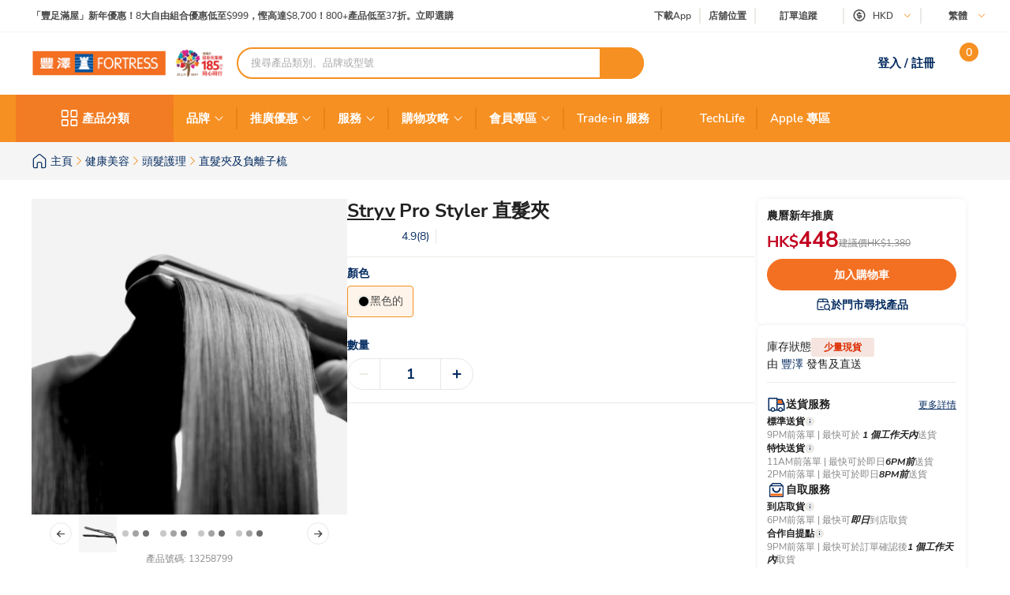

--- FILE ---
content_type: text/html; charset=utf-8
request_url: https://www.fortress.com.hk/zh-hk/product/pro-styler-%E7%9B%B4%E9%AB%AE%E5%A4%BE/p/BP_13258799
body_size: 70198
content:
<!DOCTYPE html><html lang="zh-HK" dir="ltr"><head>
  <meta charset="utf-8">
  <title>Stryv Pro Styler 直髮夾 | Fortress 豐澤</title>
  
  <base href="/">
  <meta name="occ-backend-base-url" content="https://api.fortress.com.hk">
  <meta name="viewport" content="width=device-width, initial-scale=1, minimum-scale=1, maximum-scale=1, user-scalable=no">
  <link rel="icon" type="image/x-icon" href="favicon.ico">
  <link rel="preload" as="script" href="https://www.fortress.com.hk/public/334a34afe2231f614a8f634eae73b2bc490013200e16"/><link rel="preload" href="assets/font/nunito-sans-200-italic.woff2" as="font" type="font/woff2" crossorigin="anonymous">
  <link rel="preload" href="assets/font/nunito-sans-200.woff2" as="font" type="font/woff2" crossorigin="anonymous">
  <link rel="preload" href="assets/font/nunito-sans-300-italic.woff2" as="font" type="font/woff2" crossorigin="anonymous">
  <link rel="preload" href="assets/font/nunito-sans-300.woff2" as="font" type="font/woff2" crossorigin="anonymous">
  <link rel="preload" href="assets/font/nunito-sans-600-italic.woff2" as="font" type="font/woff2" crossorigin="anonymous">
  <link rel="preload" href="assets/font/nunito-sans-600.woff2" as="font" type="font/woff2" crossorigin="anonymous">
  <link rel="preload" href="assets/font/nunito-sans-700-italic.woff2" as="font" type="font/woff2" crossorigin="anonymous">
  <link rel="preload" href="assets/font/nunito-sans-700.woff2" as="font" type="font/woff2" crossorigin="anonymous">
  <link rel="preload" href="assets/font/nunito-sans-800-italic.woff2" as="font" type="font/woff2" crossorigin="anonymous">
  <link rel="preload" href="assets/font/nunito-sans-800.woff2" as="font" type="font/woff2" crossorigin="anonymous">
  <link rel="preload" href="assets/font/nunito-sans-900-italic.woff2" as="font" type="font/woff2" crossorigin="anonymous">
  <link rel="preload" href="assets/font/nunito-sans-900.woff2" as="font" type="font/woff2" crossorigin="anonymous">
  <link rel="preload" href="assets/font/nunito-sans-italic.woff2" as="font" type="font/woff2" crossorigin="anonymous">
  <link rel="preload" href="assets/font/nunito-sans-regular.woff2" as="font" type="font/woff2" crossorigin="anonymous">
  <link rel="manifest" href="manifest.webmanifest">
  <meta name="theme-color" content="#f69023">
  <meta name="apple-mobile-web-app-capable" content="yes">
  <meta name="apple-mobile-web-app-status-bar-style" content="default">
  <meta property="al:ios:app_store_id" content="1133110850">
  <meta property="al:ios:app_name" content="Fortress">
  <meta property="apple-itunes-app-temp" content="">
  <meta property="al:android:package" content="fortress.fortressapp">
  <meta property="al:android:app_name" content="Fortress">
  <meta property="google-play-app" content="">
  <meta property="al:ios:url" content="ftrapp://ftrhk/PDP/BP_13258799">
  <meta property="al:android:url" content="ftrapp://ftrhk/PDP/BP_13258799">
<link rel="stylesheet" href="styles.6e21dd03a209124d.css"><link id="client-theme" rel="stylesheet" href="e2-product-details-page.css?version=2025122304e0"><style ng-app-id="ng">ftr-header-download-app .download-app-popup{position:absolute;top:42px;right:-20px;z-index:2}ftr-header-download-app .download-app-popup .container{background-color:#fff;border-radius:5px;box-shadow:0 0 10px #042b6026;width:200px;overflow:hidden}ftr-header-download-app .download-app-popup .container .popup-title{width:100%;padding:5px 30px;background:#eff3f8;height:54px;display:flex;align-items:center}ftr-header-download-app .download-app-popup .container .popup-title span{font-size:14px;font-weight:700;color:#042b60}ftr-header-download-app .download-app-popup .container .qrcode-column{margin-top:5px;margin-bottom:19px;text-align:center;width:100%;padding:0 25px}ftr-header-download-app .download-app-popup .container .qrcode-column img{width:150px;height:150px}ftr-header-download-app .download-app-popup .container .qrcode-column .learn-more-btn{margin-top:8px;font-weight:400;font-size:14px;width:120px;display:inline-flex;line-height:19px}
</style><style ng-app-id="ng">ftr-header-order-tracking .order-tracking-popup{position:absolute;top:42px;right:0;z-index:2}ftr-header-order-tracking .order-tracking-popup .container{background-color:#fff;border-radius:5px;box-shadow:0 0 10px #042b6026;width:375px;min-height:82px;overflow-y:auto;overflow-x:hidden;-webkit-overflow-scrolling:touch}ftr-header-order-tracking .order-tracking-popup .container::-webkit-scrollbar{height:4px;width:4px;background:transparent}ftr-header-order-tracking .order-tracking-popup .container::-webkit-scrollbar-track{background:transparent}ftr-header-order-tracking .order-tracking-popup .container::-webkit-scrollbar-thumb{border-radius:100px;background:#eceae6}ftr-header-order-tracking .order-tracking-popup .container .input-container{width:343px;border:1px solid #e6e7e8;padding:8px;height:50px;position:relative;margin:18px 16px}ftr-header-order-tracking .order-tracking-popup .container .input-container input{width:228px;height:36px;font-size:14px;font-weight:400;border:none}ftr-header-order-tracking .order-tracking-popup .container .input-container .track-button{width:90px;height:34px;position:absolute;right:8px;top:8px;font-weight:700;font-size:14px}
</style><style ng-app-id="ng">ftr-header-site-currency .currency-menu{position:absolute;top:42px;left:-20px;z-index:2}ftr-header-site-currency .currency-menu .container{background-color:#fff;border-radius:5px;box-shadow:0 0 10px #042b6026;width:166px;overflow:hidden}ftr-header-site-currency .currency-menu .container .currency-list ul,ftr-header-site-currency .currency-menu .container .currency-list li{list-style:none;margin:0;padding:0}ftr-header-site-currency .currency-menu .container .currency-list ul:first-child,ftr-header-site-currency .currency-menu .container .currency-list li:first-child{margin-top:8px}ftr-header-site-currency .currency-menu .container .currency-list ul:not(:hover):not(:has(e2-media)) a,ftr-header-site-currency .currency-menu .container .currency-list li:not(:hover):not(:has(e2-media)) a{color:#042b60}ftr-header-site-currency .currency-menu .container .currency-list a{align-items:center;display:flex;color:#042b60;font-weight:600;font-size:15px;min-height:40px;padding:0 38px 0 42px;text-decoration:none;justify-content:space-between}ftr-header-site-currency .currency-menu .container .currency-list a:hover{background-color:#eff3f8}ftr-header-site-currency .currency-menu .container .currency-list a e2-media img{margin-left:unset;width:16px;height:16px;filter:unset}ftr-header-site-currency .currency-menu .container .currency-list p{margin-top:8px;padding:0 13px 10px;color:#67707c;font-size:12px;font-weight:400;line-height:14px}
</style><style ng-app-id="ng">ftr-header-site-language .language-link img{width:16px;height:16px;margin-right:8px}ftr-header-site-language .language-menu{position:absolute;top:42px;left:0;z-index:2}ftr-header-site-language .language-menu .container{background-color:#fff;border-radius:5px;box-shadow:0 0 10px #042b6026;width:90px;overflow:hidden}ftr-header-site-language .language-menu .container .language-list ul,ftr-header-site-language .language-menu .container .language-list li{list-style:none;margin:0;padding:0}ftr-header-site-language .language-menu .container .language-list ul:not(:hover) a,ftr-header-site-language .language-menu .container .language-list li:not(:hover) a{color:#042b60}ftr-header-site-language .language-menu .container .language-list a{display:flex;align-items:center;color:#042b60;font-weight:400;height:40px;padding:0 22.5px;font-size:15px;line-height:20px;text-decoration:none}ftr-header-site-language .language-menu .container .language-list a:hover{background-color:#eff3f8}
</style><style ng-app-id="ng">ftr-header-mobile-side-navigation .btn-menu{width:63px;height:54px;display:flex;justify-content:center;align-items:center;color:#042b60}ftr-header-mobile-side-navigation .btn-menu e2-media e2-loading{display:none}
</style><link as="image" href="https://api.fortress.com.hk/medias/185-ftr-sitelogo-zt.png?context=[base64]" rel="preload" fetchpriority="high"><style ng-app-id="ng">ftr-header-search-box ftr-product-search-box perfect-scrollbar>.ps>.ps__rail-y{background-color:transparent!important;width:4px!important;opacity:1!important;transform:translate(-4px)}ftr-header-search-box ftr-product-search-box perfect-scrollbar>.ps>.ps__rail-y:hover{background-color:transparent!important}ftr-header-search-box ftr-product-search-box perfect-scrollbar>.ps>.ps__rail-y .ps__thumb-y{background-color:#e1e1e1;width:4px;transform:translate(2px)}ftr-header-search-box ftr-product-search-box{position:relative;display:block}@media (min-width: 1024px){ftr-header-search-box ftr-product-search-box{max-width:516px}}ftr-header-search-box ftr-product-search-box .form-group{width:100%;max-width:100%}ftr-header-search-box ftr-product-search-box .form-group input[type=search]{padding-left:16px;padding-right:54px}ftr-header-search-box ftr-product-search-box .form-group.searching~.search-result{display:block}ftr-header-search-box ftr-product-search-box .form-group.searching~.search-box-overlay{display:block}ftr-header-search-box ftr-product-search-box .form-group.searchClean~.search-result{display:none}ftr-header-search-box ftr-product-search-box .form-group.searchClean~.search-box-overlay{display:none}@media (max-width: 1023px){ftr-header-search-box ftr-product-search-box .form-group.searching~.search-box-overlay{display:none}}ftr-header-search-box ftr-product-search-box .btn-circle-close{position:absolute;top:50%;transform:translateY(-50%);z-index:1;cursor:pointer;opacity:0;right:75px;font-size:18px;color:#cececf}ftr-header-search-box ftr-product-search-box .btn-search{position:absolute;top:50%;right:0;transform:translateY(-50%);background-color:#f69022;border-radius:0 20px 20px 0;color:#fff;display:flex;align-items:center;justify-content:center;font-size:12px;width:56px;height:40px;text-decoration:none;border:none;cursor:pointer}ftr-header-search-box ftr-product-search-box .btn-search i{font-size:18px}ftr-header-search-box ftr-product-search-box input{border:2px solid #f69022!important;border-radius:100px;height:40px;padding:0 110px 0 16px;opacity:1;overflow:hidden;text-overflow:ellipsis;white-space:nowrap;width:100%}ftr-header-search-box ftr-product-search-box input::placeholder{color:#a7a8aa}ftr-header-search-box ftr-product-search-box input.active~.btn-circle-close{opacity:1}ftr-header-search-box ftr-product-search-box .search-result{position:absolute;top:45px;left:0;right:0;background-color:#fff;border-radius:10px;box-shadow:0 0 10px #042b6026;display:none;z-index:2}ftr-header-search-box ftr-product-search-box .search-result perfect-scrollbar{max-height:100vh;border-radius:10px}ftr-header-search-box ftr-product-search-box .search-result perfect-scrollbar>.ps>.ps__rail-y .ps__thumb-y{background-color:#cececf;width:6px;border-radius:100px;transform:translate(-2px)}ftr-header-search-box ftr-product-search-box .search-result a{display:block;text-decoration:none}ftr-header-search-box ftr-product-search-box .search-result .resultTitle{font-weight:700;white-space:nowrap;display:inline-flex}ftr-header-search-box ftr-product-search-box .search-result .resultTitle span{color:#fff;max-width:35ex;display:-webkit-inline-box;overflow:hidden;text-overflow:ellipsis;-webkit-line-clamp:1;-webkit-box-orient:vertical;word-break:break-all;white-space:normal}ftr-header-search-box ftr-product-search-box .search-result .searched .container .label-item~.label-item{margin-top:25px}ftr-header-search-box ftr-product-search-box .search-result .searched .container .label-item .label-header{padding:0 16px;height:40px;background-color:#f9f9f9;display:flex;justify-content:space-between;align-items:center}ftr-header-search-box ftr-product-search-box .search-result .searched .container .label-item .label-header .title{color:#042b60;font-weight:700;font-size:15px}ftr-header-search-box ftr-product-search-box .search-result .searched .container .label-item .label-header a,ftr-header-search-box ftr-product-search-box .search-result .searched .container .label-item .label-header button{font-weight:500;font-size:12px;color:#f69022;border:unset;text-decoration:underline;background:none;cursor:pointer}ftr-header-search-box ftr-product-search-box .search-result .searched .container .label-item .label-list{display:flex;flex-wrap:wrap;gap:8px;padding:0 16px;margin:14px 0 20px}ftr-header-search-box ftr-product-search-box .search-result .searched .container .label-item .label-list .kw-label{cursor:pointer;display:inline-flex;justify-content:center;align-items:center;background-color:#fff;border:1px solid #eceae6;border-radius:20px;color:#042b60;min-width:76px;height:30px;padding:0 12px;line-height:16px;text-align:center}ftr-header-search-box ftr-product-search-box .search-result .searched .container .label-item .label-list .kw-label span{overflow-wrap:anywhere;display:-webkit-inline-box;overflow:hidden;text-overflow:ellipsis;-webkit-line-clamp:1;-webkit-box-orient:vertical;word-break:break-all;font-size:12px;font-weight:400}ftr-header-search-box ftr-product-search-box .search-result .searched .container .label-item .label-list .kw-label .btn-close{color:#eceae6;font-size:12px;opacity:.5;margin-left:5px;transform:translate(5px);cursor:pointer}ftr-header-search-box ftr-product-search-box .search-result .searched .container .label-item .label-list .kw-label a{color:#eceae6;text-decoration:none}ftr-header-search-box ftr-product-search-box .search-result .searched .container .label-item .label-list .kw-label:hover{border-color:#f69022;color:#f69022}ftr-header-search-box ftr-product-search-box .search-result .searched .container .label-item .label-list .kw-label:hover span{font-weight:600}ftr-header-search-box ftr-product-search-box .search-result .searched .container .label-item .brand-list{display:flex;flex-wrap:wrap;padding:0 20px;margin:14px 0 20px;gap:8px}ftr-header-search-box ftr-product-search-box .search-result .searched .container .label-item .brand-list .brand{border:1px solid #eceae6;width:72px;height:72px}ftr-header-search-box ftr-product-search-box .search-result .searched .container .label-item .brand-list .brand a,ftr-header-search-box ftr-product-search-box .search-result .searched .container .label-item .brand-list .brand img{width:100%;height:100%}ftr-header-search-box ftr-product-search-box .search-result .searched .container .label-item .brand-list .brand img{object-fit:contain}ftr-header-search-box ftr-product-search-box .search-box-overlay{width:100%;height:100%;content:"";position:fixed;left:0;bottom:0;background-color:#000;opacity:.6;z-index:1;display:none;pointer-events:none}ftr-header-search-box ftr-product-search-box .no-result{padding:30px;text-align:center}ftr-header-search-box ftr-product-search-box .no-result .title{font-weight:700;font-size:20px;color:#042b60}ftr-header-search-box ftr-product-search-box .no-result .search-message{font-weight:600;font-size:14px;color:#042b60}ftr-header-search-box ftr-product-search-box .no-result .tips{font-weight:600;font-size:14px;color:#3563a2}ftr-header-search-box ftr-product-search-box .no-result .tips span{color:#e94e24}ftr-header-search-box ftr-product-search-box .product .title,ftr-header-search-box ftr-product-search-box .category .title,ftr-header-search-box ftr-product-search-box .brand .title,ftr-header-search-box ftr-product-search-box .promotion .title,ftr-header-search-box ftr-product-search-box .buyingGuide .title,ftr-header-search-box ftr-product-search-box .service .title,ftr-header-search-box ftr-product-search-box .recommended .title,ftr-header-search-box ftr-product-search-box .suggestion .title{padding:10px 16px;background-color:#f9f9f9;font-weight:700;font-size:15px;color:#042b60}ftr-header-search-box ftr-product-search-box .product .list .item,ftr-header-search-box ftr-product-search-box .category .list .item,ftr-header-search-box ftr-product-search-box .brand .list .item,ftr-header-search-box ftr-product-search-box .promotion .list .item,ftr-header-search-box ftr-product-search-box .buyingGuide .list .item,ftr-header-search-box ftr-product-search-box .service .list .item,ftr-header-search-box ftr-product-search-box .recommended .list .item,ftr-header-search-box ftr-product-search-box .suggestion .list .item{height:50px;display:flex;align-items:center;padding:0 16px;text-decoration:none;font-weight:500;font-size:14px;color:#878787}ftr-header-search-box ftr-product-search-box .product .list .item i,ftr-header-search-box ftr-product-search-box .category .list .item i,ftr-header-search-box ftr-product-search-box .brand .list .item i,ftr-header-search-box ftr-product-search-box .promotion .list .item i,ftr-header-search-box ftr-product-search-box .buyingGuide .list .item i,ftr-header-search-box ftr-product-search-box .service .list .item i,ftr-header-search-box ftr-product-search-box .recommended .list .item i,ftr-header-search-box ftr-product-search-box .suggestion .list .item i{width:16px;height:16px;margin-right:8px;color:#3563a2}ftr-header-search-box ftr-product-search-box .product .list .item i:before,ftr-header-search-box ftr-product-search-box .category .list .item i:before,ftr-header-search-box ftr-product-search-box .brand .list .item i:before,ftr-header-search-box ftr-product-search-box .promotion .list .item i:before,ftr-header-search-box ftr-product-search-box .buyingGuide .list .item i:before,ftr-header-search-box ftr-product-search-box .service .list .item i:before,ftr-header-search-box ftr-product-search-box .recommended .list .item i:before,ftr-header-search-box ftr-product-search-box .suggestion .list .item i:before{font-weight:700}ftr-header-search-box ftr-product-search-box .product .list .item span,ftr-header-search-box ftr-product-search-box .category .list .item span,ftr-header-search-box ftr-product-search-box .brand .list .item span,ftr-header-search-box ftr-product-search-box .promotion .list .item span,ftr-header-search-box ftr-product-search-box .buyingGuide .list .item span,ftr-header-search-box ftr-product-search-box .service .list .item span,ftr-header-search-box ftr-product-search-box .recommended .list .item span,ftr-header-search-box ftr-product-search-box .suggestion .list .item span{white-space:break-spaces;line-height:20px}ftr-header-search-box ftr-product-search-box .product .list .item .highlight,ftr-header-search-box ftr-product-search-box .category .list .item .highlight,ftr-header-search-box ftr-product-search-box .brand .list .item .highlight,ftr-header-search-box ftr-product-search-box .promotion .list .item .highlight,ftr-header-search-box ftr-product-search-box .buyingGuide .list .item .highlight,ftr-header-search-box ftr-product-search-box .service .list .item .highlight,ftr-header-search-box ftr-product-search-box .recommended .list .item .highlight,ftr-header-search-box ftr-product-search-box .suggestion .list .item .highlight{color:#3563a2;font-weight:700}ftr-header-search-box ftr-product-search-box .product .list .item .product-name,ftr-header-search-box ftr-product-search-box .category .list .item .product-name,ftr-header-search-box ftr-product-search-box .brand .list .item .product-name,ftr-header-search-box ftr-product-search-box .promotion .list .item .product-name,ftr-header-search-box ftr-product-search-box .buyingGuide .list .item .product-name,ftr-header-search-box ftr-product-search-box .service .list .item .product-name,ftr-header-search-box ftr-product-search-box .recommended .list .item .product-name,ftr-header-search-box ftr-product-search-box .suggestion .list .item .product-name{font-weight:400}ftr-header-search-box ftr-product-search-box .product .list .item .product-name .name-highlight,ftr-header-search-box ftr-product-search-box .category .list .item .product-name .name-highlight,ftr-header-search-box ftr-product-search-box .brand .list .item .product-name .name-highlight,ftr-header-search-box ftr-product-search-box .promotion .list .item .product-name .name-highlight,ftr-header-search-box ftr-product-search-box .buyingGuide .list .item .product-name .name-highlight,ftr-header-search-box ftr-product-search-box .service .list .item .product-name .name-highlight,ftr-header-search-box ftr-product-search-box .recommended .list .item .product-name .name-highlight,ftr-header-search-box ftr-product-search-box .suggestion .list .item .product-name .name-highlight{color:#f36f21}ftr-header-search-box ftr-product-search-box .product .list .item:hover,ftr-header-search-box ftr-product-search-box .category .list .item:hover,ftr-header-search-box ftr-product-search-box .brand .list .item:hover,ftr-header-search-box ftr-product-search-box .promotion .list .item:hover,ftr-header-search-box ftr-product-search-box .buyingGuide .list .item:hover,ftr-header-search-box ftr-product-search-box .service .list .item:hover,ftr-header-search-box ftr-product-search-box .recommended .list .item:hover,ftr-header-search-box ftr-product-search-box .suggestion .list .item:hover{background-color:#eff3f8;cursor:pointer}ftr-header-search-box ftr-product-search-box .product .btn-group,ftr-header-search-box ftr-product-search-box .category .btn-group,ftr-header-search-box ftr-product-search-box .brand .btn-group,ftr-header-search-box ftr-product-search-box .promotion .btn-group,ftr-header-search-box ftr-product-search-box .buyingGuide .btn-group,ftr-header-search-box ftr-product-search-box .service .btn-group,ftr-header-search-box ftr-product-search-box .recommended .btn-group,ftr-header-search-box ftr-product-search-box .suggestion .btn-group{display:flex;justify-content:center}ftr-header-search-box ftr-product-search-box .product .btn-group .btn-viewAll,ftr-header-search-box ftr-product-search-box .category .btn-group .btn-viewAll,ftr-header-search-box ftr-product-search-box .brand .btn-group .btn-viewAll,ftr-header-search-box ftr-product-search-box .promotion .btn-group .btn-viewAll,ftr-header-search-box ftr-product-search-box .buyingGuide .btn-group .btn-viewAll,ftr-header-search-box ftr-product-search-box .service .btn-group .btn-viewAll,ftr-header-search-box ftr-product-search-box .recommended .btn-group .btn-viewAll,ftr-header-search-box ftr-product-search-box .suggestion .btn-group .btn-viewAll{margin:10px 0;width:200px;display:flex;justify-content:center;align-content:center;font-weight:400;font-size:14px}ftr-header-search-box ftr-product-search-box .suggestion .list .item .icon-search{display:none!important}ftr-header-search-box ftr-product-search-box .suggestion .list .item span{font-weight:600}ftr-header-search-box ftr-product-search-box .recommended .item a{-webkit-line-clamp:1;overflow:hidden;width:fit-content;text-overflow:ellipsis;white-space:nowrap;color:#878787!important}ftr-header-search-box ftr-product-search-box .recommended .item a .highlight{color:#878787!important;white-space:nowrap}ftr-header-search-box{width:100%}ftr-header-search-box ftr-product-search-box>.search-box input.active~.btn-circle-close{opacity:0}ftr-header-search-box ftr-product-search-box>.search-box input.active~.btn-search img{filter:brightness(0) invert(1)}
</style><style ng-app-id="ng">.HeaderMobileSearchBox ftr-header-search-box .btn-search{display:none}.HeaderMobileSearchBox ftr-header-search-box .search-box{position:relative;display:flex;align-items:center;height:54px;background-color:#f69022;padding:0 18px}.HeaderMobileSearchBox ftr-header-search-box .search-box:before{content:"";display:block;position:absolute;inset:0}.HeaderMobileSearchBox ftr-header-search-box .search-box input{border:2px solid #f69022;border-radius:100px;height:34px;padding:0 40px 0 15px;opacity:1;overflow:hidden;text-overflow:ellipsis;white-space:nowrap;flex:1 1 auto}.HeaderMobileSearchBox ftr-header-search-box .search-box>.btn-circle-close{display:none}
</style><style ng-app-id="ng">body .modal.mobile-search-box-modal ftr-product-search-box perfect-scrollbar>.ps>.ps__rail-y{background-color:transparent!important;width:4px!important;opacity:1!important;transform:translate(-4px)}body .modal.mobile-search-box-modal ftr-product-search-box perfect-scrollbar>.ps>.ps__rail-y:hover{background-color:transparent!important}body .modal.mobile-search-box-modal ftr-product-search-box perfect-scrollbar>.ps>.ps__rail-y .ps__thumb-y{background-color:#e1e1e1;width:4px;transform:translate(2px)}body .modal.mobile-search-box-modal ftr-product-search-box{position:relative;display:block}@media (min-width: 1024px){body .modal.mobile-search-box-modal ftr-product-search-box{max-width:516px}}body .modal.mobile-search-box-modal ftr-product-search-box .form-group{width:100%;max-width:100%}body .modal.mobile-search-box-modal ftr-product-search-box .form-group input[type=search]{padding-left:16px;padding-right:54px}body .modal.mobile-search-box-modal ftr-product-search-box .form-group.searching~.search-result{display:block}body .modal.mobile-search-box-modal ftr-product-search-box .form-group.searching~.search-box-overlay{display:block}body .modal.mobile-search-box-modal ftr-product-search-box .form-group.searchClean~.search-result{display:none}body .modal.mobile-search-box-modal ftr-product-search-box .form-group.searchClean~.search-box-overlay{display:none}@media (max-width: 1023px){body .modal.mobile-search-box-modal ftr-product-search-box .form-group.searching~.search-box-overlay{display:none}}body .modal.mobile-search-box-modal ftr-product-search-box .btn-circle-close{position:absolute;top:50%;transform:translateY(-50%);z-index:1;cursor:pointer;opacity:0;right:75px;font-size:18px;color:#cececf}body .modal.mobile-search-box-modal ftr-product-search-box .btn-search{position:absolute;top:50%;right:0;transform:translateY(-50%);background-color:#f69022;border-radius:0 20px 20px 0;color:#fff;display:flex;align-items:center;justify-content:center;font-size:12px;width:56px;height:40px;text-decoration:none;border:none;cursor:pointer}body .modal.mobile-search-box-modal ftr-product-search-box .btn-search i{font-size:18px}body .modal.mobile-search-box-modal ftr-product-search-box input{border:2px solid #f69022!important;border-radius:100px;height:40px;padding:0 110px 0 16px;opacity:1;overflow:hidden;text-overflow:ellipsis;white-space:nowrap;width:100%}body .modal.mobile-search-box-modal ftr-product-search-box input::placeholder{color:#a7a8aa}body .modal.mobile-search-box-modal ftr-product-search-box input.active~.btn-circle-close{opacity:1}body .modal.mobile-search-box-modal ftr-product-search-box .search-result{position:absolute;top:45px;left:0;right:0;background-color:#fff;border-radius:10px;box-shadow:0 0 10px #042b6026;display:none;z-index:2}body .modal.mobile-search-box-modal ftr-product-search-box .search-result perfect-scrollbar{max-height:100vh;border-radius:10px}body .modal.mobile-search-box-modal ftr-product-search-box .search-result perfect-scrollbar>.ps>.ps__rail-y .ps__thumb-y{background-color:#cececf;width:6px;border-radius:100px;transform:translate(-2px)}body .modal.mobile-search-box-modal ftr-product-search-box .search-result a{display:block;text-decoration:none}body .modal.mobile-search-box-modal ftr-product-search-box .search-result .resultTitle{font-weight:700;white-space:nowrap;display:inline-flex}body .modal.mobile-search-box-modal ftr-product-search-box .search-result .resultTitle span{color:#fff;max-width:35ex;display:-webkit-inline-box;overflow:hidden;text-overflow:ellipsis;-webkit-line-clamp:1;-webkit-box-orient:vertical;word-break:break-all;white-space:normal}body .modal.mobile-search-box-modal ftr-product-search-box .search-result .searched .container .label-item~.label-item{margin-top:25px}body .modal.mobile-search-box-modal ftr-product-search-box .search-result .searched .container .label-item .label-header{padding:0 16px;height:40px;background-color:#f9f9f9;display:flex;justify-content:space-between;align-items:center}body .modal.mobile-search-box-modal ftr-product-search-box .search-result .searched .container .label-item .label-header .title{color:#042b60;font-weight:700;font-size:15px}body .modal.mobile-search-box-modal ftr-product-search-box .search-result .searched .container .label-item .label-header a,body .modal.mobile-search-box-modal ftr-product-search-box .search-result .searched .container .label-item .label-header button{font-weight:500;font-size:12px;color:#f69022;border:unset;text-decoration:underline;background:none;cursor:pointer}body .modal.mobile-search-box-modal ftr-product-search-box .search-result .searched .container .label-item .label-list{display:flex;flex-wrap:wrap;gap:8px;padding:0 16px;margin:14px 0 20px}body .modal.mobile-search-box-modal ftr-product-search-box .search-result .searched .container .label-item .label-list .kw-label{cursor:pointer;display:inline-flex;justify-content:center;align-items:center;background-color:#fff;border:1px solid #eceae6;border-radius:20px;color:#042b60;min-width:76px;height:30px;padding:0 12px;line-height:16px;text-align:center}body .modal.mobile-search-box-modal ftr-product-search-box .search-result .searched .container .label-item .label-list .kw-label span{overflow-wrap:anywhere;display:-webkit-inline-box;overflow:hidden;text-overflow:ellipsis;-webkit-line-clamp:1;-webkit-box-orient:vertical;word-break:break-all;font-size:12px;font-weight:400}body .modal.mobile-search-box-modal ftr-product-search-box .search-result .searched .container .label-item .label-list .kw-label .btn-close{color:#eceae6;font-size:12px;opacity:.5;margin-left:5px;transform:translate(5px);cursor:pointer}body .modal.mobile-search-box-modal ftr-product-search-box .search-result .searched .container .label-item .label-list .kw-label a{color:#eceae6;text-decoration:none}body .modal.mobile-search-box-modal ftr-product-search-box .search-result .searched .container .label-item .label-list .kw-label:hover{border-color:#f69022;color:#f69022}body .modal.mobile-search-box-modal ftr-product-search-box .search-result .searched .container .label-item .label-list .kw-label:hover span{font-weight:600}body .modal.mobile-search-box-modal ftr-product-search-box .search-result .searched .container .label-item .brand-list{display:flex;flex-wrap:wrap;padding:0 20px;margin:14px 0 20px;gap:8px}body .modal.mobile-search-box-modal ftr-product-search-box .search-result .searched .container .label-item .brand-list .brand{border:1px solid #eceae6;width:72px;height:72px}body .modal.mobile-search-box-modal ftr-product-search-box .search-result .searched .container .label-item .brand-list .brand a,body .modal.mobile-search-box-modal ftr-product-search-box .search-result .searched .container .label-item .brand-list .brand img{width:100%;height:100%}body .modal.mobile-search-box-modal ftr-product-search-box .search-result .searched .container .label-item .brand-list .brand img{object-fit:contain}body .modal.mobile-search-box-modal ftr-product-search-box .search-box-overlay{width:100%;height:100%;content:"";position:fixed;left:0;bottom:0;background-color:#000;opacity:.6;z-index:1;display:none;pointer-events:none}body .modal.mobile-search-box-modal ftr-product-search-box .no-result{padding:30px;text-align:center}body .modal.mobile-search-box-modal ftr-product-search-box .no-result .title{font-weight:700;font-size:20px;color:#042b60}body .modal.mobile-search-box-modal ftr-product-search-box .no-result .search-message{font-weight:600;font-size:14px;color:#042b60}body .modal.mobile-search-box-modal ftr-product-search-box .no-result .tips{font-weight:600;font-size:14px;color:#3563a2}body .modal.mobile-search-box-modal ftr-product-search-box .no-result .tips span{color:#e94e24}body .modal.mobile-search-box-modal ftr-product-search-box .product .title,body .modal.mobile-search-box-modal ftr-product-search-box .category .title,body .modal.mobile-search-box-modal ftr-product-search-box .brand .title,body .modal.mobile-search-box-modal ftr-product-search-box .promotion .title,body .modal.mobile-search-box-modal ftr-product-search-box .buyingGuide .title,body .modal.mobile-search-box-modal ftr-product-search-box .service .title,body .modal.mobile-search-box-modal ftr-product-search-box .recommended .title,body .modal.mobile-search-box-modal ftr-product-search-box .suggestion .title{padding:10px 16px;background-color:#f9f9f9;font-weight:700;font-size:15px;color:#042b60}body .modal.mobile-search-box-modal ftr-product-search-box .product .list .item,body .modal.mobile-search-box-modal ftr-product-search-box .category .list .item,body .modal.mobile-search-box-modal ftr-product-search-box .brand .list .item,body .modal.mobile-search-box-modal ftr-product-search-box .promotion .list .item,body .modal.mobile-search-box-modal ftr-product-search-box .buyingGuide .list .item,body .modal.mobile-search-box-modal ftr-product-search-box .service .list .item,body .modal.mobile-search-box-modal ftr-product-search-box .recommended .list .item,body .modal.mobile-search-box-modal ftr-product-search-box .suggestion .list .item{height:50px;display:flex;align-items:center;padding:0 16px;text-decoration:none;font-weight:500;font-size:14px;color:#878787}body .modal.mobile-search-box-modal ftr-product-search-box .product .list .item i,body .modal.mobile-search-box-modal ftr-product-search-box .category .list .item i,body .modal.mobile-search-box-modal ftr-product-search-box .brand .list .item i,body .modal.mobile-search-box-modal ftr-product-search-box .promotion .list .item i,body .modal.mobile-search-box-modal ftr-product-search-box .buyingGuide .list .item i,body .modal.mobile-search-box-modal ftr-product-search-box .service .list .item i,body .modal.mobile-search-box-modal ftr-product-search-box .recommended .list .item i,body .modal.mobile-search-box-modal ftr-product-search-box .suggestion .list .item i{width:16px;height:16px;margin-right:8px;color:#3563a2}body .modal.mobile-search-box-modal ftr-product-search-box .product .list .item i:before,body .modal.mobile-search-box-modal ftr-product-search-box .category .list .item i:before,body .modal.mobile-search-box-modal ftr-product-search-box .brand .list .item i:before,body .modal.mobile-search-box-modal ftr-product-search-box .promotion .list .item i:before,body .modal.mobile-search-box-modal ftr-product-search-box .buyingGuide .list .item i:before,body .modal.mobile-search-box-modal ftr-product-search-box .service .list .item i:before,body .modal.mobile-search-box-modal ftr-product-search-box .recommended .list .item i:before,body .modal.mobile-search-box-modal ftr-product-search-box .suggestion .list .item i:before{font-weight:700}body .modal.mobile-search-box-modal ftr-product-search-box .product .list .item span,body .modal.mobile-search-box-modal ftr-product-search-box .category .list .item span,body .modal.mobile-search-box-modal ftr-product-search-box .brand .list .item span,body .modal.mobile-search-box-modal ftr-product-search-box .promotion .list .item span,body .modal.mobile-search-box-modal ftr-product-search-box .buyingGuide .list .item span,body .modal.mobile-search-box-modal ftr-product-search-box .service .list .item span,body .modal.mobile-search-box-modal ftr-product-search-box .recommended .list .item span,body .modal.mobile-search-box-modal ftr-product-search-box .suggestion .list .item span{white-space:break-spaces;line-height:20px}body .modal.mobile-search-box-modal ftr-product-search-box .product .list .item .highlight,body .modal.mobile-search-box-modal ftr-product-search-box .category .list .item .highlight,body .modal.mobile-search-box-modal ftr-product-search-box .brand .list .item .highlight,body .modal.mobile-search-box-modal ftr-product-search-box .promotion .list .item .highlight,body .modal.mobile-search-box-modal ftr-product-search-box .buyingGuide .list .item .highlight,body .modal.mobile-search-box-modal ftr-product-search-box .service .list .item .highlight,body .modal.mobile-search-box-modal ftr-product-search-box .recommended .list .item .highlight,body .modal.mobile-search-box-modal ftr-product-search-box .suggestion .list .item .highlight{color:#3563a2;font-weight:700}body .modal.mobile-search-box-modal ftr-product-search-box .product .list .item .product-name,body .modal.mobile-search-box-modal ftr-product-search-box .category .list .item .product-name,body .modal.mobile-search-box-modal ftr-product-search-box .brand .list .item .product-name,body .modal.mobile-search-box-modal ftr-product-search-box .promotion .list .item .product-name,body .modal.mobile-search-box-modal ftr-product-search-box .buyingGuide .list .item .product-name,body .modal.mobile-search-box-modal ftr-product-search-box .service .list .item .product-name,body .modal.mobile-search-box-modal ftr-product-search-box .recommended .list .item .product-name,body .modal.mobile-search-box-modal ftr-product-search-box .suggestion .list .item .product-name{font-weight:400}body .modal.mobile-search-box-modal ftr-product-search-box .product .list .item .product-name .name-highlight,body .modal.mobile-search-box-modal ftr-product-search-box .category .list .item .product-name .name-highlight,body .modal.mobile-search-box-modal ftr-product-search-box .brand .list .item .product-name .name-highlight,body .modal.mobile-search-box-modal ftr-product-search-box .promotion .list .item .product-name .name-highlight,body .modal.mobile-search-box-modal ftr-product-search-box .buyingGuide .list .item .product-name .name-highlight,body .modal.mobile-search-box-modal ftr-product-search-box .service .list .item .product-name .name-highlight,body .modal.mobile-search-box-modal ftr-product-search-box .recommended .list .item .product-name .name-highlight,body .modal.mobile-search-box-modal ftr-product-search-box .suggestion .list .item .product-name .name-highlight{color:#f36f21}body .modal.mobile-search-box-modal ftr-product-search-box .product .list .item:hover,body .modal.mobile-search-box-modal ftr-product-search-box .category .list .item:hover,body .modal.mobile-search-box-modal ftr-product-search-box .brand .list .item:hover,body .modal.mobile-search-box-modal ftr-product-search-box .promotion .list .item:hover,body .modal.mobile-search-box-modal ftr-product-search-box .buyingGuide .list .item:hover,body .modal.mobile-search-box-modal ftr-product-search-box .service .list .item:hover,body .modal.mobile-search-box-modal ftr-product-search-box .recommended .list .item:hover,body .modal.mobile-search-box-modal ftr-product-search-box .suggestion .list .item:hover{background-color:#eff3f8;cursor:pointer}body .modal.mobile-search-box-modal ftr-product-search-box .product .btn-group,body .modal.mobile-search-box-modal ftr-product-search-box .category .btn-group,body .modal.mobile-search-box-modal ftr-product-search-box .brand .btn-group,body .modal.mobile-search-box-modal ftr-product-search-box .promotion .btn-group,body .modal.mobile-search-box-modal ftr-product-search-box .buyingGuide .btn-group,body .modal.mobile-search-box-modal ftr-product-search-box .service .btn-group,body .modal.mobile-search-box-modal ftr-product-search-box .recommended .btn-group,body .modal.mobile-search-box-modal ftr-product-search-box .suggestion .btn-group{display:flex;justify-content:center}body .modal.mobile-search-box-modal ftr-product-search-box .product .btn-group .btn-viewAll,body .modal.mobile-search-box-modal ftr-product-search-box .category .btn-group .btn-viewAll,body .modal.mobile-search-box-modal ftr-product-search-box .brand .btn-group .btn-viewAll,body .modal.mobile-search-box-modal ftr-product-search-box .promotion .btn-group .btn-viewAll,body .modal.mobile-search-box-modal ftr-product-search-box .buyingGuide .btn-group .btn-viewAll,body .modal.mobile-search-box-modal ftr-product-search-box .service .btn-group .btn-viewAll,body .modal.mobile-search-box-modal ftr-product-search-box .recommended .btn-group .btn-viewAll,body .modal.mobile-search-box-modal ftr-product-search-box .suggestion .btn-group .btn-viewAll{margin:10px 0;width:200px;display:flex;justify-content:center;align-content:center;font-weight:400;font-size:14px}body .modal.mobile-search-box-modal ftr-product-search-box .suggestion .list .item .icon-search{display:none!important}body .modal.mobile-search-box-modal ftr-product-search-box .suggestion .list .item span{font-weight:600}body .modal.mobile-search-box-modal ftr-product-search-box .recommended .item a{-webkit-line-clamp:1;overflow:hidden;width:fit-content;text-overflow:ellipsis;white-space:nowrap;color:#878787!important}body .modal.mobile-search-box-modal ftr-product-search-box .recommended .item a .highlight{color:#878787!important;white-space:nowrap}body .modal.mobile-search-box-modal .modal-dialog{max-width:unset;margin:0;width:100%;height:100%}body .modal.mobile-search-box-modal .modal-dialog .modal-content{min-width:unset;width:100%;height:100%;border:none;border-radius:unset}@media (max-width: 1023px){body .modal.mobile-search-box-modal .modal-dialog .modal-content{margin:0}}body .modal.mobile-search-box-modal .modal-dialog .modal-content .modal-body{padding:0}body .modal.mobile-search-box-modal .modal-dialog .modal-content .modal-body .search-bar{padding-right:20px;height:64px;width:100%;background-color:#f69022;display:flex;align-items:center}@media (max-width: 767px){body .modal.mobile-search-box-modal .modal-dialog .modal-content .modal-body .search-bar{padding-right:17px}}body .modal.mobile-search-box-modal .modal-dialog .modal-content .modal-body .search-bar .btn-back{display:flex;justify-content:center;align-items:center;width:56px;height:64px;cursor:pointer}body .modal.mobile-search-box-modal .modal-dialog .modal-content .modal-body .search-bar .btn-back .icon-arrow-left{color:#fff;font-size:20px}body .modal.mobile-search-box-modal .modal-dialog .modal-content .modal-body .search-bar ftr-product-search-box{position:unset;max-width:unset;flex:1 1 auto}body .modal.mobile-search-box-modal .modal-dialog .modal-content .modal-body .search-bar ftr-product-search-box .form-group .btn-circle-close{right:15px}body .modal.mobile-search-box-modal .modal-dialog .modal-content .modal-body .search-bar ftr-product-search-box .form-group .btn-search{display:none}body .modal.mobile-search-box-modal .modal-dialog .modal-content .modal-body .search-bar ftr-product-search-box .form-group input{padding:0 35px 0 16px;height:44px}body .modal.mobile-search-box-modal .modal-dialog .modal-content .modal-body .search-bar ftr-product-search-box .search-result{width:100%;height:calc(100% - 64px);top:64px}body .modal.mobile-search-box-modal .modal-dialog .modal-content .modal-body .search-bar ftr-product-search-box .search-result perfect-scrollbar{max-height:100%}body .modal.mobile-search-box-modal .modal-dialog .modal-content .modal-body .search-bar ftr-product-search-box .search-result .searched .container .label-item .label-list .kw-label{height:30px;margin:2.5px;padding:0 13px;line-height:15px}body .modal.mobile-search-box-modal .modal-dialog .modal-content .modal-body .modal-title{width:100%;font-weight:700;font-size:16px;color:#fff;margin-right:24px}
</style><style ng-app-id="ng">perfect-scrollbar{position:relative;display:block;overflow:hidden;width:100%;height:100%;max-width:100%;max-height:100%}perfect-scrollbar[hidden]{display:none}perfect-scrollbar[fxflex]{display:flex;flex-direction:column;height:auto;min-width:0;min-height:0}perfect-scrollbar[fxflex]>.ps{flex:1 1 auto;width:auto;height:auto;min-width:0;min-height:0;-webkit-box-flex:1}perfect-scrollbar[fxlayout]>.ps,perfect-scrollbar[fxlayout]>.ps>.ps-content{display:flex;flex:1 1 auto;flex-direction:inherit;align-items:inherit;align-content:inherit;justify-content:inherit;width:100%;height:100%;-webkit-box-align:inherit;-webkit-box-flex:1;-webkit-box-pack:inherit}perfect-scrollbar[fxlayout=row]>.ps,perfect-scrollbar[fxlayout=row]>.ps>.ps-content{flex-direction:row!important}perfect-scrollbar[fxlayout=column]>.ps,perfect-scrollbar[fxlayout=column]>.ps>.ps-content{flex-direction:column!important}perfect-scrollbar>.ps{position:static;display:block;width:100%;height:100%;max-width:100%;max-height:100%}perfect-scrollbar>.ps textarea{-ms-overflow-style:scrollbar}perfect-scrollbar>.ps>.ps-overlay{position:absolute;inset:0;display:block;overflow:hidden;pointer-events:none}perfect-scrollbar>.ps>.ps-overlay .ps-indicator-top,perfect-scrollbar>.ps>.ps-overlay .ps-indicator-left,perfect-scrollbar>.ps>.ps-overlay .ps-indicator-right,perfect-scrollbar>.ps>.ps-overlay .ps-indicator-bottom{position:absolute;opacity:0;transition:opacity .3s ease-in-out}perfect-scrollbar>.ps>.ps-overlay .ps-indicator-top,perfect-scrollbar>.ps>.ps-overlay .ps-indicator-bottom{left:0;min-width:100%;min-height:24px}perfect-scrollbar>.ps>.ps-overlay .ps-indicator-left,perfect-scrollbar>.ps>.ps-overlay .ps-indicator-right{top:0;min-width:24px;min-height:100%}perfect-scrollbar>.ps>.ps-overlay .ps-indicator-top{top:0}perfect-scrollbar>.ps>.ps-overlay .ps-indicator-left{left:0}perfect-scrollbar>.ps>.ps-overlay .ps-indicator-right{right:0}perfect-scrollbar>.ps>.ps-overlay .ps-indicator-bottom{bottom:0}perfect-scrollbar>.ps.ps--active-y>.ps__rail-y{top:0!important;right:0!important;left:auto!important;width:10px;cursor:default;transition:width .2s linear,opacity .2s linear,background-color .2s linear}perfect-scrollbar>.ps.ps--active-y>.ps__rail-y:hover,perfect-scrollbar>.ps.ps--active-y>.ps__rail-y.ps--clicking{width:15px}perfect-scrollbar>.ps.ps--active-x>.ps__rail-x{top:auto!important;bottom:0!important;left:0!important;height:10px;cursor:default;transition:height .2s linear,opacity .2s linear,background-color .2s linear}perfect-scrollbar>.ps.ps--active-x>.ps__rail-x:hover,perfect-scrollbar>.ps.ps--active-x>.ps__rail-x.ps--clicking{height:15px}perfect-scrollbar>.ps.ps--active-x.ps--active-y>.ps__rail-y{margin:0 0 10px}perfect-scrollbar>.ps.ps--active-x.ps--active-y>.ps__rail-x{margin:0 10px 0 0}perfect-scrollbar>.ps.ps--scrolling-y>.ps__rail-y,perfect-scrollbar>.ps.ps--scrolling-x>.ps__rail-x{opacity:.9;background-color:#eee}perfect-scrollbar.ps-show-always>.ps.ps--active-y>.ps__rail-y,perfect-scrollbar.ps-show-always>.ps.ps--active-x>.ps__rail-x{opacity:.6}perfect-scrollbar.ps-show-active>.ps.ps--active-y>.ps-overlay:not(.ps-at-top) .ps-indicator-top{opacity:1;background:linear-gradient(to bottom,rgba(255,255,255,.5) 0%,rgba(255,255,255,0) 100%)}perfect-scrollbar.ps-show-active>.ps.ps--active-y>.ps-overlay:not(.ps-at-bottom) .ps-indicator-bottom{opacity:1;background:linear-gradient(to top,rgba(255,255,255,.5) 0%,rgba(255,255,255,0) 100%)}perfect-scrollbar.ps-show-active>.ps.ps--active-x>.ps-overlay:not(.ps-at-left) .ps-indicator-left{opacity:1;background:linear-gradient(to right,rgba(255,255,255,.5) 0%,rgba(255,255,255,0) 100%)}perfect-scrollbar.ps-show-active>.ps.ps--active-x>.ps-overlay:not(.ps-at-right) .ps-indicator-right{opacity:1;background:linear-gradient(to left,rgba(255,255,255,.5) 0%,rgba(255,255,255,0) 100%)}perfect-scrollbar.ps-show-active.ps-show-limits>.ps.ps--active-y>.ps-overlay.ps-at-top .ps-indicator-top{background:linear-gradient(to bottom,rgba(170,170,170,.5) 0%,rgba(170,170,170,0) 100%)}perfect-scrollbar.ps-show-active.ps-show-limits>.ps.ps--active-y>.ps-overlay.ps-at-bottom .ps-indicator-bottom{background:linear-gradient(to top,rgba(170,170,170,.5) 0%,rgba(170,170,170,0) 100%)}perfect-scrollbar.ps-show-active.ps-show-limits>.ps.ps--active-x>.ps-overlay.ps-at-left .ps-indicator-left{background:linear-gradient(to right,rgba(170,170,170,.5) 0%,rgba(170,170,170,0) 100%)}perfect-scrollbar.ps-show-active.ps-show-limits>.ps.ps--active-x>.ps-overlay.ps-at-right .ps-indicator-right{background:linear-gradient(to left,rgba(170,170,170,.5) 0%,rgba(170,170,170,0) 100%)}perfect-scrollbar.ps-show-active.ps-show-limits>.ps.ps--active-y>.ps-overlay.ps-at-top .ps-indicator-top.ps-indicator-show,perfect-scrollbar.ps-show-active.ps-show-limits>.ps.ps--active-y>.ps-overlay.ps-at-bottom .ps-indicator-bottom.ps-indicator-show,perfect-scrollbar.ps-show-active.ps-show-limits>.ps.ps--active-x>.ps-overlay.ps-at-left .ps-indicator-left.ps-indicator-show,perfect-scrollbar.ps-show-active.ps-show-limits>.ps.ps--active-x>.ps-overlay.ps-at-right .ps-indicator-right.ps-indicator-show{opacity:1}
</style><style ng-app-id="ng">.ps{overflow:hidden!important;overflow-anchor:none;-ms-overflow-style:none;touch-action:auto;-ms-touch-action:auto}.ps__rail-x{display:none;opacity:0;transition:background-color .2s linear,opacity .2s linear;-webkit-transition:background-color .2s linear,opacity .2s linear;height:15px;bottom:0;position:absolute}.ps__rail-y{display:none;opacity:0;transition:background-color .2s linear,opacity .2s linear;-webkit-transition:background-color .2s linear,opacity .2s linear;width:15px;right:0;position:absolute}.ps--active-x>.ps__rail-x,.ps--active-y>.ps__rail-y{display:block;background-color:transparent}.ps:hover>.ps__rail-x,.ps:hover>.ps__rail-y,.ps--focus>.ps__rail-x,.ps--focus>.ps__rail-y,.ps--scrolling-x>.ps__rail-x,.ps--scrolling-y>.ps__rail-y{opacity:.6}.ps .ps__rail-x:hover,.ps .ps__rail-y:hover,.ps .ps__rail-x:focus,.ps .ps__rail-y:focus,.ps .ps__rail-x.ps--clicking,.ps .ps__rail-y.ps--clicking{background-color:#eee;opacity:.9}.ps__thumb-x{background-color:#aaa;border-radius:6px;transition:background-color .2s linear,height .2s ease-in-out;-webkit-transition:background-color .2s linear,height .2s ease-in-out;height:6px;bottom:2px;position:absolute}.ps__thumb-y{background-color:#aaa;border-radius:6px;transition:background-color .2s linear,width .2s ease-in-out;-webkit-transition:background-color .2s linear,width .2s ease-in-out;width:6px;right:2px;position:absolute}.ps__rail-x:hover>.ps__thumb-x,.ps__rail-x:focus>.ps__thumb-x,.ps__rail-x.ps--clicking .ps__thumb-x{background-color:#999;height:11px}.ps__rail-y:hover>.ps__thumb-y,.ps__rail-y:focus>.ps__thumb-y,.ps__rail-y.ps--clicking .ps__thumb-y{background-color:#999;width:11px}@supports (-ms-overflow-style: none){.ps{overflow:auto!important}}@media screen and (-ms-high-contrast: active),(-ms-high-contrast: none){.ps{overflow:auto!important}}
</style><style ng-app-id="ng">ftr-header-site-login .login-link{display:flex;align-items:center;justify-content:center;flex-wrap:nowrap;text-decoration:none;font-size:15px;font-weight:700;color:#042b60;height:40px}ftr-header-site-login .login-link img{min-width:24px;min-height:24px}ftr-header-site-login .login-link .login-text{margin-left:10px}ftr-header-site-login .login-link .icon-arrow-down{margin-left:5px;color:#f69022}ftr-header-site-login .account-menu{position:absolute;top:calc(100% + 8px);right:0;z-index:1}ftr-header-site-login .account-menu .container{background-color:#fff;border-radius:5px;box-shadow:0 0 10px #042b6026;width:375px}ftr-header-site-login .account-menu .container .account-header{padding:18px;display:flex;justify-content:space-between}ftr-header-site-login .account-menu .container .account-header .webcome-msg{font-weight:700;font-size:16px;color:#042b60}ftr-header-site-login .account-menu .container .account-header a{display:inline-block;font-weight:400;font-size:15px;color:#878787;text-decoration:none}ftr-header-site-login .account-menu .container .iCoins{display:flex;align-items:center;justify-content:space-between;background-color:#eff3f8;margin:0 18px;padding:10px 14px 10px 12px}ftr-header-site-login .account-menu .container .iCoins .point-section{display:flex;justify-content:center;align-items:center;font-weight:700;font-size:15px;color:#042b60;gap:8px}ftr-header-site-login .account-menu .container .iCoins .point-section img{width:40px;height:40px}ftr-header-site-login .account-menu .container .iCoins .point-section a{font-weight:400;font-size:12px;color:#042b60}ftr-header-site-login .account-menu .container .iCoins .point{font-weight:700;font-size:18px;color:#042b60;min-width:52px}ftr-header-site-login .account-menu .container .money-back{background-color:#eff3f8;margin:5px 18px 11px;padding:7px 20px 7px 12px}ftr-header-site-login .account-menu .container .money-back .point-section{display:flex;align-items:center;font-weight:700;font-size:15px;color:#042b60;gap:8px}ftr-header-site-login .account-menu .container .money-back .point-section img{width:40px;height:40px}ftr-header-site-login .account-menu .container .money-back .point-section .point{font-weight:700;font-size:18px}ftr-header-site-login .account-menu .container .money-back .point-section .money{font-weight:700;font-size:14px}ftr-header-site-login .account-menu .container .money-back .point-section .expire{font-weight:600;font-size:12px;color:#3563a2;line-height:14px}ftr-header-site-login .account-menu .container .account-list{border-top:1px solid #eceae6;padding-top:5px;width:100%}ftr-header-site-login .account-menu .container .account-list ul,ftr-header-site-login .account-menu .container .account-list li{list-style:none;margin:0}ftr-header-site-login .account-menu .container .account-list ul{padding:11px 0}ftr-header-site-login .account-menu .container .account-list ul li{padding:0}ftr-header-site-login .account-menu .container .account-list ul li:not(:last-child){margin-top:4px}ftr-header-site-login .account-menu .container .account-list .icon img{font-size:24px;margin-right:12px}ftr-header-site-login .account-menu .container .account-list a{display:flex;align-items:center;color:#042b60;text-decoration:none;min-height:40px;padding:5px 16px;font-weight:600;font-size:15px}ftr-header-site-login .account-menu .container .account-list a:hover{background-color:#eff3f8}@media (max-width: 1023px){ftr-header-site-login .login-link .login-text{display:none}ftr-header-site-login .account-menu{display:none}ftr-header-site-login .icon-arrow-down{display:none}}
</style><style ng-app-id="ng">ftr-header-message perfect-scrollbar>.ps>.ps__rail-y{background-color:transparent!important;width:4px!important;opacity:1!important;transform:translate(-4px)}ftr-header-message perfect-scrollbar>.ps>.ps__rail-y:hover{background-color:transparent!important}ftr-header-message perfect-scrollbar>.ps>.ps__rail-y .ps__thumb-y{background-color:#e1e1e1;width:4px;transform:translate(2px)}ftr-header-message .message-link{position:relative;text-decoration:none;font-size:12px;font-weight:500;display:flex;align-items:center;justify-content:center;flex-wrap:nowrap;color:#4a4a4a}ftr-header-message .message-link img{min-width:24px;min-height:24px}ftr-header-message .message-status{height:8px;width:8px;background-color:#f69022;border-radius:50%;display:inline-block;position:absolute;right:-2px;top:-2px}ftr-header-message .message-menu{position:absolute;top:30px;right:0;z-index:1}ftr-header-message .message-menu .container{background-color:#fff;border-radius:5px;box-shadow:0 0 10px #042b6026;width:375px}ftr-header-message .message-menu .container perfect-scrollbar{max-height:400px}ftr-header-message .message-menu .container .message-list{height:395px;overflow-y:scroll}ftr-header-message .message-menu .container .message-list ul{list-style:none;margin:0;padding:0}ftr-header-message .message-menu .container .message-list li{list-style:none;margin:0;padding:10px 10px 10px 20px;border-bottom:1px solid;color:#eceae6}ftr-header-message .message-menu .container .message-list li .message-row{display:flex;justify-content:flex-start;align-items:center}ftr-header-message .message-menu .container .message-list li .message-row .left-col{width:22px}ftr-header-message .message-menu .container .message-list li .message-row .left-col .status{height:8px;width:8px;background-color:#f69022;border-radius:50%;display:inline-block}ftr-header-message .message-menu .container .message-list li .message-row .right-col{width:100%}ftr-header-message .message-menu .container .message-list li .message-row .right-col .message-title{font-weight:600;font-size:14px;color:#042b60;display:flex;justify-content:space-between}ftr-header-message .message-menu .container .message-list li .message-row .right-col .message-title i{color:#cececf}ftr-header-message .message-menu .container .message-list li .message-row .right-col .message-description{margin-top:4px;font-weight:400;font-size:12px;color:#878787}ftr-header-message .message-menu .container .message-list li .message-row .right-col .message-date{margin-top:4px;font-weight:400;font-size:12px;color:#cececf}ftr-header-message .message-menu .container .message-list li:hover{cursor:pointer;background-color:#eff3f8}ftr-header-message .message-menu .container .message-list::-webkit-scrollbar{width:5px}ftr-header-message .message-menu .container .message-list::-webkit-scrollbar-track{border-radius:10px}ftr-header-message .message-menu .container .message-list::-webkit-scrollbar-thumb{border-radius:4px;background:#e1e1e1}ftr-header-message .noMessage{display:flex;flex-direction:column;justify-content:center;align-items:center}ftr-header-message .noMessage .messageBoxTitle{font-weight:700;font-size:16px;line-height:25px;color:#042b60;margin-bottom:16px}ftr-header-message .noMessage .closeBtn{display:none}@media (max-width: 767px){ftr-header-message .noMessage .closeBtn{display:block;width:69px;height:40px;background-color:#fff;color:#042b60;border-color:#e6e7e8}}@media (max-width: 767px){ftr-header-message .noMessage{max-height:calc(100vh - 56px);height:calc(100vh - 56px)!important}}@media (max-width: 1023px){ftr-header-message .message-menu{position:fixed;top:56px;left:0;height:var(--msgMenuHeight)}ftr-header-message .message-menu:before{position:fixed;top:56px;left:0;right:0;height:calc(100vh - 56px);z-index:1;content:"";display:block;background-color:#fff}ftr-header-message .message-menu .container{position:relative;z-index:2;width:100vw;height:100%;border-radius:unset}ftr-header-message .message-menu .container perfect-scrollbar{max-height:calc(100vh - 56px);height:calc(100vh - 56px)}ftr-header-message .message-menu .container .message-list{max-height:100%;height:100%!important}ftr-header-message .message-menu .container .message-list li .message-row{justify-content:unset}ftr-header-message .message-menu .container .message-list li .message-row .left-col{margin-left:5%}ftr-header-message .message-menu .container .message-list li .message-row .right-col{margin-left:5%;margin-right:5%}}@media (max-width: 1023px) and (max-width: 767px){ftr-header-message .message-menu .container .message-list li .message-row .right-col{margin-right:unset}}@media (max-width: 1023px){ftr-header-message .message-link{height:fit-content}}
</style><style ng-app-id="ng">ftr-header-wishlist e2-icon-link{display:flex;align-items:center;justify-content:center;flex-wrap:nowrap;text-decoration:none;font-size:15px;color:#4a4a4a;height:30px}ftr-header-wishlist e2-icon-link img{min-width:24px;min-height:24px}ftr-header-wishlist e2-icon-link a{font-size:0;display:flex}@media (max-width: 1023px){ftr-header-wishlist e2-icon-link{display:none}}
</style><style ng-app-id="ng">ftr-header-cart perfect-scrollbar>.ps>.ps__rail-y{background-color:transparent!important;width:4px!important;opacity:1!important;transform:translate(-4px)}ftr-header-cart perfect-scrollbar>.ps>.ps__rail-y:hover{background-color:transparent!important}ftr-header-cart perfect-scrollbar>.ps>.ps__rail-y .ps__thumb-y{background-color:#e1e1e1;width:4px;transform:translate(2px)}ftr-header-cart ftr-cart-preview-entry .product-container{display:flex;align-items:flex-start;background-color:#fff;cursor:pointer;gap:12px;min-height:110px;padding:16px 20px 13px 12px}ftr-header-cart ftr-cart-preview-entry .product-container:hover{background-color:#f5f5f5}ftr-header-cart ftr-cart-preview-entry .product-container:hover i{display:block}ftr-header-cart ftr-cart-preview-entry .product-container .productImg{width:64px;min-width:64px;height:64px}ftr-header-cart ftr-cart-preview-entry .product-container .productInfo{display:flex;flex-direction:column;min-height:80px;flex:1}ftr-header-cart ftr-cart-preview-entry .product-container .productInfo .productName{display:-webkit-box;overflow:hidden;text-overflow:ellipsis;-webkit-line-clamp:2;-webkit-box-orient:vertical}ftr-header-cart ftr-cart-preview-entry .product-container .productInfo .productName a{color:#042b60;font-weight:600;text-decoration:none}ftr-header-cart ftr-cart-preview-entry .product-container .productInfo .productQuantity{margin-top:auto}ftr-header-cart ftr-cart-preview-entry .product-container .productInfo .productQuantity span{display:inline-flex;align-items:center;justify-content:center;background-color:#fff;border:1px solid #eceae6;border-radius:20px;color:#3e3e3e;font-weight:600;min-width:49px;min-height:26px}ftr-header-cart ftr-cart-preview-entry .product-container i{color:#042b60;cursor:pointer;display:none;font-size:18px}ftr-header-cart{position:relative}ftr-header-cart .cart-link{display:flex;align-items:center;justify-content:center;flex-wrap:nowrap;padding-right:14px;text-decoration:none;font-size:15px;color:#4a4a4a}ftr-header-cart .cart-link img{min-width:24px;min-height:24px}ftr-header-cart .cart-link .cart-count{height:24px;width:24px;background-color:#f69022;border-radius:50%;display:flex;position:absolute;right:0;top:-14px;color:#fff;font-size:14px;align-items:center;justify-content:center;font-weight:600}ftr-header-cart .cart-link .cart-count:empty{display:none}@media (max-width: 1023px){ftr-header-cart .cart-link{padding-right:9px}ftr-header-cart .cart-link .cart-count{width:20px;height:20px;font-size:12px;top:-9px}}ftr-header-cart .miniCart-box{position:absolute;right:-10px;top:15px;box-shadow:0 0 10px #042b600d;display:none;flex-direction:column;padding-top:19px;width:375px;overflow:hidden;z-index:2}ftr-header-cart .miniCart-box .box-header{display:flex;flex-direction:row;align-items:center;background-color:#2567aa;background-image:url(bg-minicart.b0a525e7b39a2222.png);background-size:cover;background-repeat:no-repeat;border-radius:3px 3px 0 0;min-height:65px;padding:14px 20px}ftr-header-cart .miniCart-box .box-header .text{flex:1;color:#fff;font-size:12px;font-weight:700}ftr-header-cart .miniCart-box .box-header .btn{max-width:157px}ftr-header-cart .miniCart-box .box-header .btn.disabled{background-color:#cececf;border-color:#cececf;color:#fff}ftr-header-cart .miniCart-box .box-header .btn:hover{background-color:#f69022;border-color:#f69022;color:#fff}ftr-header-cart .miniCart-box .box-body{background-color:#fff;flex:1;overflow:hidden}ftr-header-cart .miniCart-box .box-body perfect-scrollbar{height:330px}ftr-header-cart .miniCart-box .box-body perfect-scrollbar .productList{display:flex;flex-direction:column;gap:1px}ftr-header-cart .miniCart-box .box-body perfect-scrollbar .productList .product~.product{box-shadow:0 0 0 1px #f5f5f5}ftr-header-cart .miniCart-box .box-body perfect-scrollbar .productList .product img{max-height:76px;margin:0 auto}ftr-header-cart .miniCart-box .box-body .empty-container{display:flex;flex-direction:column;align-items:center;justify-content:center;height:264px}ftr-header-cart .miniCart-box .box-body .empty-container .img{width:100px}ftr-header-cart .miniCart-box .box-body .empty-container .title{color:#042b60;font-size:18px;font-weight:700;margin-top:18px}ftr-header-cart .miniCart-box .box-body .empty-container .subTitle{color:#4a4a4a;font-size:14px;font-weight:600;margin-top:12px;max-width:250px}ftr-header-cart .miniCart-box .box-body .empty-container .subTitle a{color:#4a4a4a}ftr-header-cart .miniCart-box .box-footer{display:flex;align-items:center;justify-content:center;background-color:#eff3f8;border-radius:0 0 3px 3px;color:#042b60;gap:7px;min-height:40px;padding:4px 8px}ftr-header-cart .miniCart-box .box-footer i{font-size:20px}ftr-header-cart .miniCart-box .box-footer .text{font-size:12px;font-weight:600}ftr-header-cart:hover .miniCart-box{display:flex}
</style><style ng-app-id="ng">body .modal.navSubmenu ftr-skeleton-loader{display:block}body .modal.navSubmenu ftr-skeleton-loader .product-list-container{display:flex;gap:8px;overflow:hidden}body .modal.navSubmenu ftr-skeleton-loader .product-list-container.PLP{flex-wrap:wrap}body .modal.navSubmenu ftr-skeleton-loader .product-list-container.PLP .product-container{min-height:404px;padding:20px 22px}body .modal.navSubmenu ftr-skeleton-loader .product-list-container.PLP .product-container .product-image{min-width:180px;width:180px;height:180px;margin:0 10px 20px}body .modal.navSubmenu ftr-skeleton-loader .product-list-container.topSeller{display:grid;grid-template-columns:1fr 1fr 1fr;grid-template-rows:2fr;width:100%}body .modal.navSubmenu ftr-skeleton-loader .product-list-container.topSeller .product-container{width:408px}body .modal.navSubmenu ftr-skeleton-loader .product-list-container.topSeller .product-container:not(:first-child){min-height:206px;flex-direction:row}body .modal.navSubmenu ftr-skeleton-loader .product-list-container.topSeller .product-container:not(:first-child) .product-image{margin-bottom:unset;min-width:140px;width:140px;height:140px;margin-right:12px}body .modal.navSubmenu ftr-skeleton-loader .product-list-container.topSeller .product-container:not(:first-child) .product-info{height:100%}body .modal.navSubmenu ftr-skeleton-loader .product-list-container.topSeller .product-container:first-child{grid-column:1/1;grid-row:1/3}body .modal.navSubmenu ftr-skeleton-loader .product-list-container.topSeller .product-container:first-child .product-image{min-width:200px;width:200px;height:200px;margin-bottom:12px}body .modal.navSubmenu ftr-skeleton-loader .product-list-container .product-container{min-height:330px;display:inline-flex;flex-direction:column;background:#fff;border:1px solid rgba(236,234,230,.5);border-radius:2px;align-items:center;padding:20px 19px;position:relative;height:384px;width:200px;background:#eee}body .modal.navSubmenu ftr-skeleton-loader .product-list-container .product-container .product-image{min-width:160px;width:160px;height:160px;margin:0 0 20px;background:#eee}body .modal.navSubmenu ftr-skeleton-loader .product-list-container .product-container .product-info{display:flex;flex-direction:column;gap:8px;width:100%}@media (max-width: 767px){body .modal.navSubmenu ftr-skeleton-loader .product-list-container .product-container{width:168px;height:290px}}body .modal.navSubmenu ftr-skeleton-loader .main-banner{width:100vw;margin:0 calc(50% - 50vw);background-color:#f9f9f9;white-space:nowrap;overflow:hidden;position:relative}body .modal.navSubmenu ftr-skeleton-loader .main-banner .banner-container .banner{border-radius:5px;display:inline-block;background-color:#eee;width:100vw;height:41.4507772021vw}@media (min-width: 768px){body .modal.navSubmenu ftr-skeleton-loader .main-banner{min-height:370px}body .modal.navSubmenu ftr-skeleton-loader .main-banner .banner-container{position:absolute;padding:15px 0 0;top:0;left:50%;transform:translate(-50%)}body .modal.navSubmenu ftr-skeleton-loader .main-banner .banner-container .banner{width:772px;height:320px}body .modal.navSubmenu ftr-skeleton-loader .main-banner .banner-container .banner:not(:last-child){margin-right:16px}}body .modal.navSubmenu ftr-skeleton-loader .common-carousel.product-list{padding:20px 0}body .modal.navSubmenu ftr-skeleton-loader .common-carousel .group-header{display:flex;align-items:center;justify-content:space-between;margin-bottom:20px}body .modal.navSubmenu ftr-skeleton-loader .common-carousel .group-header>*{background-color:#eee}body .modal.navSubmenu ftr-skeleton-loader .common-carousel .group-header>*:first-child{max-width:280px;height:36px}body .modal.navSubmenu ftr-skeleton-loader .common-carousel .group-header>*:last-child{width:160px;height:20px}body .modal.navSubmenu ftr-skeleton-loader .common-carousel .carousel{white-space:nowrap;overflow:hidden}body .modal.navSubmenu ftr-skeleton-loader .common-carousel .carousel .item{display:inline-block;width:190px;height:190px;background-color:#eee}body .modal.navSubmenu ftr-skeleton-loader .common-carousel .carousel .item:not(:last-child){margin-right:20px}body .modal.navSubmenu ftr-skeleton-loader .common-banner{display:flex;gap:20px}body .modal.navSubmenu ftr-skeleton-loader .common-banner .banner{flex:1;height:150px;background-color:#eee}body .modal.navSubmenu ftr-skeleton-loader .common-menu-container{display:flex}body .modal.navSubmenu ftr-skeleton-loader .common-menu-container .banner{background-color:#eee;min-width:360px;width:360px;min-height:400px}body .modal.navSubmenu ftr-skeleton-loader .common-menu-container .menu-detail{padding:36px 34px 40px;display:flex;flex-direction:column;justify-content:space-between;flex-grow:1;background-color:#b1b1b1}body .modal.navSubmenu ftr-skeleton-loader .common-menu-container .menu-detail .menu-header{display:flex;justify-content:space-between;flex-wrap:wrap;gap:8px}body .modal.navSubmenu ftr-skeleton-loader .common-menu-container .menu-detail .menu-header e2-loading{width:100%}body .modal.navSubmenu ftr-skeleton-loader .common-menu-container .menu-detail .menu-header e2-loading:first-child{width:30%}body .modal.navSubmenu ftr-skeleton-loader .common-menu-container .menu-detail .menu-button{display:grid;grid-template-columns:repeat(auto-fit,minmax(max((100% - 32px) / 3,180px),1fr));gap:16px}body .modal.navSubmenu ftr-skeleton-loader .common-menu-container .menu-detail .menu-button .menu{width:100%;height:100px;padding:10px 12px;display:flex;align-items:center;background-color:#fff;border-radius:2px}body .modal.navSubmenu ftr-skeleton-loader .common-menu-container .menu-detail .menu-button .menu .icon{background-color:#eee;min-width:80px;width:80px;height:80px;margin-right:18px;border-radius:5px}body .modal.navSubmenu ftr-skeleton-loader .common-menu-container .menu-detail .menu-button .menu .name{display:grid;gap:8px;width:100%}body .modal.navSubmenu ftr-skeleton-loader .common-menu-container .menu-detail .menu-button .menu .name e2-loading{width:100%}body .modal.navSubmenu ftr-skeleton-loader .common-title{height:40px;width:200px;background:#eee}body .modal.navSubmenu ftr-skeleton-loader{height:100%}body .modal.navSubmenu ftr-skeleton-loader .header-loader{position:relative;display:flex;height:100%}body .modal.navSubmenu ftr-skeleton-loader .header-loader .loader-left{display:flex;flex-direction:column;gap:24px;padding:16px;height:100%;width:243px}body .modal.navSubmenu ftr-skeleton-loader .header-loader .loader-left e2-loading .loading-text{background-color:#fff;height:24px}body .modal.navSubmenu ftr-skeleton-loader .header-loader .loader-right{background-color:#fff;padding:16px;height:100%;width:calc(100% - 243px)}body .modal.navSubmenu ftr-skeleton-loader .header-loader .loader-right e2-loading .loading-text{background-color:#f5f5f5}body .modal.navSubmenu ftr-skeleton-loader .header-loader .loader-right .title{margin-bottom:24px;width:calc(26% - 32px)}body .modal.navSubmenu ftr-skeleton-loader .header-loader .loader-right .title e2-loading .loading-text{height:24px}body .modal.navSubmenu ftr-skeleton-loader .header-loader .loader-right .sub{display:flex;gap:32px}body .modal.navSubmenu ftr-skeleton-loader .header-loader .loader-right .sub .item{display:flex;flex-direction:column;gap:16px;flex:1 0 auto}body .modal.navSubmenu ftr-skeleton-loader .header-loader .loader-right .sub .item e2-loading .loading-text{height:8px;width:65%}body .modal.navSubmenu ftr-skeleton-loader .header-loader .loader-right .sub .item e2-loading:first-child .loading-text{height:16px;width:100%}body .modal.navSubmenu .nav-subMenu{position:relative;top:var(--headerOffest, 180px);left:0;right:0;background-color:#eff3f8;height:fit-content;max-height:560px;min-height:unset;max-width:1240px;margin:0 auto;opacity:1;overflow:hidden;z-index:-1;transition-property:height,opacity}body .modal.navSubmenu .nav-subMenu ul{margin:0;padding:0;list-style:none;width:243px;height:100%;overflow:auto;-webkit-overflow-scrolling:touch}body .modal.navSubmenu .nav-subMenu ul::-webkit-scrollbar{height:4px;width:4px;background:transparent}body .modal.navSubmenu .nav-subMenu ul::-webkit-scrollbar-track{background:transparent}body .modal.navSubmenu .nav-subMenu ul::-webkit-scrollbar-thumb{border-radius:100px;background:#eceae6}body .modal.navSubmenu .nav-subMenu ul li{margin:0;padding:0;display:flex;list-style:none}@media (hover: hover){body .modal.navSubmenu .nav-subMenu ul li:hover .subCategory-lv1{background-color:#fff;color:#f36f21}}body .modal.navSubmenu .nav-subMenu ul li.active .subCategory-lv1{background-color:#fff;color:#f36f21}body .modal.navSubmenu .nav-subMenu ul li .subCategory-lv1{display:flex;align-items:center;background-color:#eff3f8;color:#042a60;font-size:14px;font-weight:700;line-height:16px;min-height:40px;overflow:hidden;padding:0 0 0 22px;width:243px;text-decoration:none}body .modal.navSubmenu .nav-subMenu-lv2{position:absolute;display:flex;inset:0 0 0 243px;width:1020px;max-width:calc(100% - 243px);z-index:-1}body .modal.navSubmenu .nav-subMenu-lv2.active{z-index:1}body .modal.navSubmenu .nav-subMenu-lv2.active .detail,body .modal.navSubmenu .nav-subMenu-lv2.active .hot-brands{opacity:1}body .modal.navSubmenu .nav-subMenu-lv2 .detail{position:relative;display:block;width:997px;height:100%;opacity:0;overflow-y:auto;transition:all .2s ease-in-out;transition-property:opacity;transition-delay:.2s;padding:0 12px 20px;background-color:#fff;-webkit-overflow-scrolling:touch}body .modal.navSubmenu .nav-subMenu-lv2 .detail::-webkit-scrollbar{height:4px;width:4px;background:transparent}body .modal.navSubmenu .nav-subMenu-lv2 .detail::-webkit-scrollbar-track{background:transparent}body .modal.navSubmenu .nav-subMenu-lv2 .detail::-webkit-scrollbar-thumb{border-radius:100px;background:#eceae6}body .modal.navSubmenu .nav-subMenu-lv2 .detail::-webkit-scrollbar{height:unset;width:unset}body .modal.navSubmenu .nav-subMenu-lv2 .detail::-webkit-scrollbar-thumb{border:4px solid rgba(255,255,255,0);background-clip:padding-box;border-radius:9999px;background-color:#6f87b4}body .modal.navSubmenu .nav-subMenu-lv2 .detail .item-header{display:flex;margin:16px 0}body .modal.navSubmenu .nav-subMenu-lv2 .detail .item-header .title{font-size:18px;line-height:24px;color:#042a60;font-weight:700;display:flex;align-items:center}body .modal.navSubmenu .nav-subMenu-lv2 .detail .item-header a{margin-left:2px;text-decoration:none}body .modal.navSubmenu .nav-subMenu-lv2 .detail .item-header a i.icon-arrow-right{font-size:24px;color:#042b60}body .modal.navSubmenu .nav-subMenu-lv2 .detail .masonry{gap:16px;display:flex}body .modal.navSubmenu .nav-subMenu-lv2 .detail .masonry .item{max-width:calc((100% - 64px)/5);width:calc((100% - 64px)/5);break-inside:avoid-column;margin:0 0 1.5em}body .modal.navSubmenu .nav-subMenu-lv2 .detail .masonry .subCategory .subCategory-title a{color:#042a60;font-weight:700;font-size:14px;text-decoration:none;line-height:16px}body .modal.navSubmenu .nav-subMenu-lv2 .detail .masonry .category-list{display:flex;flex-wrap:wrap;max-width:164px;width:100%;align-content:flex-start;margin-bottom:16px}body .modal.navSubmenu .nav-subMenu-lv2 .detail .masonry .category-list .category-title{min-width:100px;margin-top:8px;font-size:12px}body .modal.navSubmenu .nav-subMenu-lv2 .detail .masonry .category-list .category-title a{color:#757575;font-size:13px;font-weight:400;line-height:16px;text-decoration:none}body .modal.navSubmenu .nav-subMenu-lv2 .detail .masonry .category-list .category-title a:hover{color:#042b60}body .modal.navSubmenu .nav-subMenu-lv2 .hot-brands{opacity:0;overflow-y:auto;width:262px;background-color:#eff3f8;padding:27px 20px;-webkit-overflow-scrolling:touch}body .modal.navSubmenu .nav-subMenu-lv2 .hot-brands::-webkit-scrollbar{height:4px;width:4px;background:transparent}body .modal.navSubmenu .nav-subMenu-lv2 .hot-brands::-webkit-scrollbar-track{background:transparent}body .modal.navSubmenu .nav-subMenu-lv2 .hot-brands::-webkit-scrollbar-thumb{border-radius:100px;background:#eceae6}body .modal.navSubmenu .nav-subMenu-lv2 .hot-brands .hot-brands-title{font-weight:700;font-size:16px;color:#042b60}body .modal.navSubmenu .nav-subMenu-lv2 .hot-brands .brand-list{display:flex;flex-wrap:wrap;margin-top:21px;gap:7px}body .modal.navSubmenu .nav-subMenu-lv2 .hot-brands .brand-list .brand{width:68px;height:68px}body .modal.navSubmenu .nav-subMenu-lv2 .hot-brands .brand-list .brand img{width:100%;height:100%}body .modal.navSubmenu .banner-view{padding:24px 30px;background-color:#fff}body .modal.navSubmenu .banner-view .banner-container{display:flex;justify-content:space-around;gap:20px}body .modal.navSubmenu .banner-view .banner-container e2-responsive-banner{flex-basis:100%;background-color:#fff}body .modal.navSubmenu .banner-view .banner-container e2-responsive-banner a{text-decoration:none;color:#042b60;font-size:16px;font-weight:400;line-height:22px}body .modal.navSubmenu .banner-view .banner-container e2-responsive-banner a e2-loading{position:relative;top:unset;left:unset;transform:unset;width:100%}body .modal.navSubmenu .banner-view .banner-container e2-responsive-banner a e2-loading .loading-main{background-color:#eee;width:100%;height:180px}body .modal.navSubmenu .banner-view .banner-container e2-responsive-banner a e2-media.is-loading{height:auto}body .modal.navSubmenu .banner-view .banner-container e2-responsive-banner a e2-media img{max-height:180px}body .modal.navSubmenu .banner-view .banner-container e2-responsive-banner a p{margin-top:10px;text-align:left}body .modal.navSubmenu .banner-view .viewAll{margin-top:27px;display:flex;justify-content:center}body .modal.navSubmenu .banner-view .viewAll a{padding:7px 20px;width:auto;line-height:19px;font-weight:400;font-size:14px}body .modal.navSubmenu .brand-view{display:flex;justify-content:space-between;padding:28px 30px;background-color:#fff;column-gap:56px}body .modal.navSubmenu .brand-view .hot-brands{width:544px}body .modal.navSubmenu .brand-view .hot-brands .item-header{display:flex;justify-content:space-between;align-items:center;text-align:right}body .modal.navSubmenu .brand-view .hot-brands .item-header span{font-size:18px;font-weight:700;color:#042b60}body .modal.navSubmenu .brand-view .hot-brands .item-header a{font-weight:400;font-size:14px;width:126px}body .modal.navSubmenu .brand-view .hot-brands .brand-list{display:flex;flex-wrap:wrap;margin-top:21px;gap:8px}body .modal.navSubmenu .brand-view .hot-brands .brand-list .brand{width:84px;height:84px;border:1px solid #cecece}body .modal.navSubmenu .brand-view .hot-brands .brand-list .brand:hover{border:1px solid #ff8d24}body .modal.navSubmenu .brand-view .hot-brands .brand-list .brand img{width:100%;height:100%;object-fit:contain}@media (max-width: 1280px){body .modal.navSubmenu .brand-view .hot-brands .brand-list .brand{width:72px;height:72px}}body .modal.navSubmenu .brand-view .brands-directory{width:243px}body .modal.navSubmenu .brand-view .brands-directory .item-header{margin-top:5px}body .modal.navSubmenu .brand-view .brands-directory .item-header span{font-size:18px;font-weight:700;color:#042b60}body .modal.navSubmenu .brand-view .brands-directory .characters{margin-top:21px;display:flex;max-width:250px;flex-wrap:wrap;row-gap:12px;column-gap:22px}body .modal.navSubmenu .brand-view .brands-directory .characters a{text-decoration:none;width:12px;height:22px}body .modal.navSubmenu .brand-view .brands-directory .characters a span{font-size:15px;font-weight:400;margin-right:15px;color:#67707c}body .modal.navSubmenu .brand-view .brands-directory .characters a:hover span{color:#ff8d24}body .modal.navSubmenu .brand-view .brands-directory .view-brands-directory{margin-top:15px}body .modal.navSubmenu .brand-view .brands-directory .view-brands-directory a{color:#67707c;font-size:15px;font-weight:400;margin-right:15px;text-decoration:none}body .modal.navSubmenu .brand-view .brands-directory .view-brands-directory a:hover{color:#ff8d24}body .modal.navSubmenu .brand-view .brands-carousel{width:280px}body .modal.navSubmenu .brand-view .brands-carousel ftr-banner-carousel e2-banner-carousel .swiper-box{position:relative}body .modal.navSubmenu .brand-view .brands-carousel ftr-banner-carousel e2-banner-carousel .swiper-box .swiper{max-width:772px}@media (max-width: 1023px){body .modal.navSubmenu .brand-view .brands-carousel ftr-banner-carousel e2-banner-carousel .swiper-box .swiper{margin-left:auto}}body .modal.navSubmenu .brand-view .brands-carousel ftr-banner-carousel e2-banner-carousel .swiper-box .swiper:not(.swiper-initialized){overflow:hidden}body .modal.navSubmenu .brand-view .brands-carousel ftr-banner-carousel e2-banner-carousel .swiper-box .swiper:not(.swiper-initialized) .swiper-slide:not([data-swiper-slide-index="0"]){display:none;visibility:hidden;opacity:0}body .modal.navSubmenu .brand-view .brands-carousel ftr-banner-carousel e2-banner-carousel .swiper-box .swiper.swiper-initialized .swiper-slide{opacity:1;visibility:visible}body .modal.navSubmenu .brand-view .brands-carousel ftr-banner-carousel e2-banner-carousel .swiper-box .swiper.swiper-initialized .swiper-slide:not(.swiper-slide-active){opacity:.4;visibility:visible}body .modal.navSubmenu .brand-view .brands-carousel ftr-banner-carousel e2-banner-carousel .swiper-box .swiper .swiper-slide{max-width:772px}body .modal.navSubmenu .brand-view .brands-carousel ftr-banner-carousel e2-banner-carousel .swiper-box .swiper .swiper-slide:not(.swiper-slide-active){transition:visibility 0s,opacity .4s linear}body .modal.navSubmenu .brand-view .brands-carousel ftr-banner-carousel e2-banner-carousel .swiper-box .swiper .swiper-slide .banner{display:flex;align-items:center;justify-content:center;max-width:772px}body .modal.navSubmenu .brand-view .brands-carousel ftr-banner-carousel e2-banner-carousel .swiper-box .swiper .swiper-slide .banner e2-responsive-banner{flex-basis:100%;display:block}body .modal.navSubmenu .brand-view .brands-carousel ftr-banner-carousel e2-banner-carousel .swiper-box .swiper .swiper-slide .banner e2-responsive-banner e2-loading .loading-main{background-color:#eee;width:280px;height:280px}body .modal.navSubmenu .brand-view .brands-carousel ftr-banner-carousel e2-banner-carousel .swiper-box .swiper .swiper-slide .banner e2-responsive-banner e2-media img{width:280px;height:280px}body .modal.navSubmenu .brand-view .brands-carousel ftr-banner-carousel e2-banner-carousel .swiper-box .swiper .swiper-slide .banner e2-responsive-banner a{text-decoration:none;display:block}body .modal.navSubmenu .brand-view .brands-carousel ftr-banner-carousel e2-banner-carousel .swiper-box .swiper .swiper-slide .banner e2-responsive-banner a .banner-info{margin-top:12px}body .modal.navSubmenu .brand-view .brands-carousel ftr-banner-carousel e2-banner-carousel .swiper-box .swiper .swiper-slide .banner e2-responsive-banner a p{color:#042b60;font-size:14px;font-weight:700;margin:0}body .modal.navSubmenu .brand-view .brands-carousel ftr-banner-carousel e2-banner-carousel .swiper-box .indicators{margin-top:20px}body .modal.navSubmenu .brand-view .brands-carousel ftr-banner-carousel e2-banner-carousel .swiper-box .indicators .swiper-pagination-bullet{width:40px}body .modal.navSubmenu .brand-view .brands-carousel ftr-banner-carousel e2-banner-carousel .swiper-box .next,body .modal.navSubmenu .brand-view .brands-carousel ftr-banner-carousel e2-banner-carousel .swiper-box .previous{opacity:0}ftr-header-navigation-tab{height:60px;display:block}ftr-header-navigation-tab .nav-item{position:relative;display:flex;align-items:center;color:#fff;font-size:15px;font-weight:600;height:100%;padding:0 16px;text-decoration:none;white-space:nowrap}ftr-header-navigation-tab .nav-item:hover,ftr-header-navigation-tab .nav-item.active{background-color:#f27c23;color:#fff}ftr-header-navigation-tab .nav-item:hover~.nav-subMenu,ftr-header-navigation-tab .nav-item.active~.nav-subMenu{z-index:1}ftr-header-navigation-tab .nav-item .category-icon{display:none}ftr-header-navigation-tab .nav-item .category-icon e2-media e2-loading{display:none}ftr-header-navigation-tab .nav-item:before{content:"";position:absolute;top:16px;bottom:16px;right:100%;width:2px;border-radius:2px;background-color:#e98316}ftr-header-navigation-tab .nav-item.navShopProduct{background-color:#f27c23;width:200px;display:flex;justify-content:center;align-items:center}ftr-header-navigation-tab .nav-item.navShopProduct .category-icon{margin-right:4px;display:unset;font-size:24px}ftr-header-navigation-tab .nav-item.navShopProduct:before,ftr-header-navigation-tab .nav-item.navShopProduct:after{content:none!important}ftr-header-navigation-tab .nav-item.navShopProduct~.nav-subMenu{max-height:unset}ftr-header-navigation-tab .nav-item.navTechLife .category-icon{margin-right:8px;font-size:24px;width:24px;height:24px;display:unset}ftr-header-navigation-tab .nav-item.navTechLife .category-icon img{width:100%;height:100%}ftr-header-navigation-tab .nav-item .icon-arrow-down{margin-left:4px}body .modal-backdrop.navSubmenu{top:var(--headerOffest, 180px)}body .modal-backdrop.navSubmenu~.modal-backdrop.navSubmenu{visibility:hidden}body .modal.navSubmenu{background-color:unset;pointer-events:none}body .modal.navSubmenu .modal-dialog{max-width:1240px;margin:0 auto}body .modal.navSubmenu .modal-content{display:contents!important}body .modal.navSubmenu .nav-subMenu:not(.navSubOpen)>ul li:first-child .subCategory-lv1{background-color:#fff;color:#f36f21}body .modal.navSubmenu .nav-subMenu:not(.navSubOpen)>ul li:first-child .subCategory-lv1~.nav-subMenu-lv2{z-index:1}body .modal.navSubmenu .nav-subMenu:not(.navSubOpen)>ul li:first-child .subCategory-lv1~.nav-subMenu-lv2 .detail{opacity:1}body .modal.navSubmenu .nav-subMenu:not(.navSubOpen)>ul li:first-child .subCategory-lv1~.nav-subMenu-lv2 .hot-brands{opacity:1}body .modal.navSubmenu .nav-subMenu.navShopProduct{height:calc(100vh - 220px);max-height:unset}
</style><style ng-app-id="ng">ftr-navigation-bar{display:flex;max-width:1240px;margin:0 auto}ftr-navigation-bar .ftr-navigation-bar-container{position:relative;display:flex;height:60px;width:100%;flex-wrap:nowrap;align-items:center;overflow-x:clip}ftr-navigation-bar .ftr-navigation-bar-container .swiper-box{width:100%}ftr-navigation-bar .ftr-navigation-bar-container .swiper-box swiper{overflow:visible}ftr-navigation-bar .ftr-navigation-bar-container .swiper-box swiper .swiper-wrapper .swiper-slide{width:fit-content}ftr-navigation-bar .ftr-navigation-bar-container .NavSwiperButton{display:contents}ftr-navigation-bar .ftr-navigation-bar-container .NavSwiperButton .previous,ftr-navigation-bar .ftr-navigation-bar-container .NavSwiperButton .next{position:absolute;top:0;bottom:0;width:80px;height:60px;display:flex;align-items:center;justify-content:center;background:linear-gradient(-90deg,#f69022 37.9%,#f6902200);color:#fff;cursor:pointer}ftr-navigation-bar .ftr-navigation-bar-container .NavSwiperButton .previous.swiper-button-disabled,ftr-navigation-bar .ftr-navigation-bar-container .NavSwiperButton .next.swiper-button-disabled{display:none}ftr-navigation-bar .ftr-navigation-bar-container .NavSwiperButton .previous i,ftr-navigation-bar .ftr-navigation-bar-container .NavSwiperButton .next i{display:flex;align-items:center;justify-content:center;width:24px;height:24px;font-size:24px;color:#fff}ftr-navigation-bar .ftr-navigation-bar-container .NavSwiperButton .previous{left:0;transform:scaleX(-1)}ftr-navigation-bar .ftr-navigation-bar-container .NavSwiperButton .next{right:0}
</style><style ng-app-id="ng">
      swiper {
        display: block;
      }
    </style><style ng-app-id="ng">ftr-header-mobile-menu .btn-menu{border:none;background-color:#f27c23;width:63px;height:54px;display:flex;justify-content:center;align-items:center;opacity:.9;color:#fff}ftr-header-mobile-menu .btn-menu e2-media e2-loading{display:none}
</style><style ng-app-id="ng">.Web3TopBanner,.Web3RevisedTopBanner{--bannerWidth: 1440px;--bannerHeight: 60px;--bannerMarginLR: 20px;--countdownBoxContainerWidth: 290px;--countdownBoxContainerHeight: 40px;--countdownBoxContainerRelativeLeft: var(--countdownBoxContainerWidth, 416px);--countdownBoxEndsInWidth: 72px;--countdownBoxEndsInFontSize: 14px;--countdownBoxEndsInLineHeight: 16px;--countdownBoxEndsInMarginLeft: 0;--countdownBoxDigitBoxWidth: 32px;--countdownBoxDigitBoxHeight: 40px;--countdownBoxDigitBoxFontSize: 14px;--countdownBoxDigitBoxLineHeight: 20px;--countdownBoxDigitBoxRadius: 4px;--countdownBoxDigitBoxLabelWidth: 26px;--countdownBoxDigitBoxLabelFontSize: 14px;--countdownBoxDigitBoxLabelLineHeight: 16px;--countdownBoxDigitBoxPersperctive: calc( var(--countdownBoxDigitBoxFontSize) * 4 );width:100%;position:relative;z-index:99999;display:flex;flex-direction:column;align-items:center;justify-content:center}.Web3TopBanner:not(:empty),.Web3RevisedTopBanner:not(:empty){max-height:var(--bannerHeight, 60px)}.Web3TopBanner ftr-top-banner,.Web3RevisedTopBanner ftr-top-banner{width:min(100%,var(--bannerWidth, 1240px));margin:0 var(--bannerMarginLR)}.Web3TopBanner ftr-top-banner:empty,.Web3RevisedTopBanner ftr-top-banner:empty{display:none}@media (min-width: 1024px){.Web3TopBanner ftr-top-banner,.Web3RevisedTopBanner ftr-top-banner{position:relative}}.Web3TopBanner ftr-top-banner .topBanner,.Web3RevisedTopBanner ftr-top-banner .topBanner{display:flex;align-items:center;justify-content:center;width:100vw;margin:0 calc(50% - 50vw);height:var(--bannerHeight, 60px);background-color:transparent}.Web3TopBanner ftr-top-banner .topBanner .topImg,.Web3RevisedTopBanner ftr-top-banner .topBanner .topImg{width:min(100%,var(--bannerWidth, 1440px));height:var(--bannerHeight, 60px);margin:0 var(--bannerMarginLR);border-width:0px;border-style:none;border-color:#333;border-radius:0;background-size:contain;opacity:1;box-shadow:none;position:relative;display:inline-flex;text-align:center;justify-content:center;align-items:center}.Web3TopBanner ftr-top-banner .topBanner .topImg a,.Web3RevisedTopBanner ftr-top-banner .topBanner .topImg a{display:flex;padding:0;margin:0;max-width:100%;height:100%;width:100%;text-decoration:none}.Web3TopBanner ftr-top-banner .topBanner .topImg a.noUrlLink,.Web3RevisedTopBanner ftr-top-banner .topBanner .topImg a.noUrlLink{cursor:unset}.Web3TopBanner ftr-top-banner .topBanner .topImg a e2-media,.Web3RevisedTopBanner ftr-top-banner .topBanner .topImg a e2-media{width:100%;height:100%;position:absolute;top:0;left:0;display:flex;align-items:center;justify-content:center;overflow:hidden}.Web3TopBanner ftr-top-banner .topBanner .topImg a img,.Web3RevisedTopBanner ftr-top-banner .topBanner .topImg a img{width:unset;height:unset}.Web3TopBanner ftr-top-banner .topBanner .topImg a .countdown-popup,.Web3RevisedTopBanner ftr-top-banner .topBanner .topImg a .countdown-popup{display:flex;align-items:center;justify-content:flex-end;gap:4px;z-index:10;width:fit-content;height:var(--countdownBoxContainerHeight, 36px);position:absolute;right:40px;top:calc(50% - var(--countdownBoxContainerHeight, 36px) / 2)}@media (max-width: 767px){.Web3TopBanner ftr-top-banner .topBanner .topImg a .countdown-popup,.Web3RevisedTopBanner ftr-top-banner .topBanner .topImg a .countdown-popup{left:calc(100% - var(--countdownBoxContainerRelativeLeft) + 16px);flex-direction:column;align-items:flex-end;justify-content:center}}.Web3TopBanner ftr-top-banner .topBanner .topImg a .countdown-popup .ends-in,.Web3RevisedTopBanner ftr-top-banner .topBanner .topImg a .countdown-popup .ends-in{width:fit-content;height:fit-content;min-width:var(--countdownBoxEndsInWidth, 72px);font-size:var(--countdownBoxEndsInFontSize, 14px);line-height:var(--countdownBoxEndsInLineHeight, 24px);color:#fff;text-wrap:nowrap;font-weight:700}.Web3TopBanner ftr-top-banner .topBanner .topImg a .countdown,.Web3RevisedTopBanner ftr-top-banner .topBanner .topImg a .countdown{display:inline-flex;align-items:center;justify-content:center;width:inherit;height:inherit;text-align:center}.Web3TopBanner ftr-top-banner .topBanner .topImg a .countdown.ended .bloc-time .figure,.Web3TopBanner ftr-top-banner .topBanner .topImg a .countdown.ended .bloc-time .count-title,.Web3RevisedTopBanner ftr-top-banner .topBanner .topImg a .countdown.ended .bloc-time .figure,.Web3RevisedTopBanner ftr-top-banner .topBanner .topImg a .countdown.ended .bloc-time .count-title{background-color:#878787}.Web3TopBanner ftr-top-banner .topBanner .topImg a .countdown.ended .bloc-time .figure .top,.Web3TopBanner ftr-top-banner .topBanner .topImg a .countdown.ended .bloc-time .figure .bottom-back,.Web3TopBanner ftr-top-banner .topBanner .topImg a .countdown.ended .bloc-time .figure .top-back,.Web3RevisedTopBanner ftr-top-banner .topBanner .topImg a .countdown.ended .bloc-time .figure .top,.Web3RevisedTopBanner ftr-top-banner .topBanner .topImg a .countdown.ended .bloc-time .figure .bottom-back,.Web3RevisedTopBanner ftr-top-banner .topBanner .topImg a .countdown.ended .bloc-time .figure .top-back{background-color:#878787}.Web3TopBanner ftr-top-banner .topBanner .topImg a .countdown .bloc-time,.Web3RevisedTopBanner ftr-top-banner .topBanner .topImg a .countdown .bloc-time{display:inline-flex;flex-direction:column;align-items:center;justify-content:center;height:var(--countdownBoxDigitBoxHeight, 36px);font-size:var(--countdownBoxDigitBoxFontSize, 20px);line-height:var(--countdownBoxDigitBoxLineHeight, 16px);font-weight:700;color:#fff}.Web3TopBanner ftr-top-banner .topBanner .topImg a .countdown .bloc-time.flip .figure .top,.Web3TopBanner ftr-top-banner .topBanner .topImg a .countdown .bloc-time.flip .figure .top-back,.Web3RevisedTopBanner ftr-top-banner .topBanner .topImg a .countdown .bloc-time.flip .figure .top,.Web3RevisedTopBanner ftr-top-banner .topBanner .topImg a .countdown .bloc-time.flip .figure .top-back{animation-duration:.8s;animation-fill-mode:forwards}.Web3TopBanner ftr-top-banner .topBanner .topImg a .countdown .bloc-time.flip .figure .top,.Web3RevisedTopBanner ftr-top-banner .topBanner .topImg a .countdown .bloc-time.flip .figure .top{animation-name:topFlip}.Web3TopBanner ftr-top-banner .topBanner .topImg a .countdown .bloc-time.flip .figure .top-back,.Web3RevisedTopBanner ftr-top-banner .topBanner .topImg a .countdown .bloc-time.flip .figure .top-back{animation-name:topBackFlip}@keyframes topFlip{0%{transform:rotateX(0)}90%{opacity:1}to{transform:rotateX(-180deg);opacity:0}}@keyframes topBackFlip{0%{transform:rotateX(180deg)}0%,20%{opacity:0}21%{opacity:1}to{transform:rotateX(0)}}.Web3TopBanner ftr-top-banner .topBanner .topImg a .countdown .bloc-time .figure,.Web3RevisedTopBanner ftr-top-banner .topBanner .topImg a .countdown .bloc-time .figure{position:relative;width:var(--countdownBoxDigitBoxWidth, 48px);height:24px;border-radius:var(--countdownBoxDigitBoxRadius, 4px) var(--countdownBoxDigitBoxRadius, 4px) 0 0;background-color:#212121}.Web3TopBanner ftr-top-banner .topBanner .topImg a .countdown .bloc-time .figure>span,.Web3RevisedTopBanner ftr-top-banner .topBanner .topImg a .countdown .bloc-time .figure>span{width:100%;height:100%;position:absolute;left:0;right:0;margin:auto;font-size:var(--countdownBoxDigitBoxFontSize, 20px);line-height:30px}.Web3TopBanner ftr-top-banner .topBanner .topImg a .countdown .bloc-time .figure .top,.Web3TopBanner ftr-top-banner .topBanner .topImg a .countdown .bloc-time .figure .top-back,.Web3TopBanner ftr-top-banner .topBanner .topImg a .countdown .bloc-time .figure .bottom,.Web3TopBanner ftr-top-banner .topBanner .topImg a .countdown .bloc-time .figure .bottom-back,.Web3RevisedTopBanner ftr-top-banner .topBanner .topImg a .countdown .bloc-time .figure .top,.Web3RevisedTopBanner ftr-top-banner .topBanner .topImg a .countdown .bloc-time .figure .top-back,.Web3RevisedTopBanner ftr-top-banner .topBanner .topImg a .countdown .bloc-time .figure .bottom,.Web3RevisedTopBanner ftr-top-banner .topBanner .topImg a .countdown .bloc-time .figure .bottom-back{display:unset}.Web3TopBanner ftr-top-banner .topBanner .topImg a .countdown .bloc-time .figure .top,.Web3TopBanner ftr-top-banner .topBanner .topImg a .countdown .bloc-time .figure .top-back,.Web3TopBanner ftr-top-banner .topBanner .topImg a .countdown .bloc-time .figure .bottom-back,.Web3RevisedTopBanner ftr-top-banner .topBanner .topImg a .countdown .bloc-time .figure .top,.Web3RevisedTopBanner ftr-top-banner .topBanner .topImg a .countdown .bloc-time .figure .top-back,.Web3RevisedTopBanner ftr-top-banner .topBanner .topImg a .countdown .bloc-time .figure .bottom-back{height:50%;overflow:hidden;backface-visibility:hidden}.Web3TopBanner ftr-top-banner .topBanner .topImg a .countdown .bloc-time .figure .top,.Web3TopBanner ftr-top-banner .topBanner .topImg a .countdown .bloc-time .figure .bottom-back,.Web3RevisedTopBanner ftr-top-banner .topBanner .topImg a .countdown .bloc-time .figure .top,.Web3RevisedTopBanner ftr-top-banner .topBanner .topImg a .countdown .bloc-time .figure .bottom-back{border-top-left-radius:var(--countdownBoxDigitBoxRadius, 4px);border-top-right-radius:var(--countdownBoxDigitBoxRadius, 4px);background-color:#212121}.Web3TopBanner ftr-top-banner .topBanner .topImg a .countdown .bloc-time .figure .top:after,.Web3TopBanner ftr-top-banner .topBanner .topImg a .countdown .bloc-time .figure .bottom-back:after,.Web3RevisedTopBanner ftr-top-banner .topBanner .topImg a .countdown .bloc-time .figure .top:after,.Web3RevisedTopBanner ftr-top-banner .topBanner .topImg a .countdown .bloc-time .figure .bottom-back:after{content:"";position:absolute;z-index:-1;left:0;bottom:0;width:100%;height:100%}.Web3TopBanner ftr-top-banner .topBanner .topImg a .countdown .bloc-time .figure .bottom,.Web3TopBanner ftr-top-banner .topBanner .topImg a .countdown .bloc-time .figure .bottom-back,.Web3RevisedTopBanner ftr-top-banner .topBanner .topImg a .countdown .bloc-time .figure .bottom,.Web3RevisedTopBanner ftr-top-banner .topBanner .topImg a .countdown .bloc-time .figure .bottom-back{transform:perspective(var(--countdownBoxDigitBoxPersperctive, 200px))}.Web3TopBanner ftr-top-banner .topBanner .topImg a .countdown .bloc-time .figure .bottom,.Web3RevisedTopBanner ftr-top-banner .topBanner .topImg a .countdown .bloc-time .figure .bottom{z-index:1;clip-path:polygon(0% 50%,100% 50%,100% 100%,0% 100%)}.Web3TopBanner ftr-top-banner .topBanner .topImg a .countdown .bloc-time .figure .bottom-back,.Web3RevisedTopBanner ftr-top-banner .topBanner .topImg a .countdown .bloc-time .figure .bottom-back{z-index:2;top:0}.Web3TopBanner ftr-top-banner .topBanner .topImg a .countdown .bloc-time .figure .bottom-back span,.Web3RevisedTopBanner ftr-top-banner .topBanner .topImg a .countdown .bloc-time .figure .bottom-back span{position:absolute;top:0;left:0;right:0;margin:auto}.Web3TopBanner ftr-top-banner .topBanner .topImg a .countdown .bloc-time .figure .top,.Web3RevisedTopBanner ftr-top-banner .topBanner .topImg a .countdown .bloc-time .figure .top{z-index:3;transform-origin:50% 100%;transform:perspective(var(--countdownBoxDigitBoxPersperctive, 200px)) rotateX(0)}.Web3TopBanner ftr-top-banner .topBanner .topImg a .countdown .bloc-time .figure .top-back,.Web3RevisedTopBanner ftr-top-banner .topBanner .topImg a .countdown .bloc-time .figure .top-back{z-index:4;bottom:0;background-color:#212121;transform-origin:50% 0;transform:perspective(var(--countdownBoxDigitBoxPersperctive, 200px)) rotateX(180deg);border-bottom-left-radius:var(--countdownBoxDigitBoxRadius, 4px);border-bottom-right-radius:var(--countdownBoxDigitBoxRadius, 4px)}.Web3TopBanner ftr-top-banner .topBanner .topImg a .countdown .bloc-time .figure .top-back span,.Web3RevisedTopBanner ftr-top-banner .topBanner .topImg a .countdown .bloc-time .figure .top-back span{position:absolute;top:-100%;left:0;right:0;margin:auto}.Web3TopBanner ftr-top-banner .topBanner .topImg a .countdown .bloc-time .count-title,.Web3RevisedTopBanner ftr-top-banner .topBanner .topImg a .countdown .bloc-time .count-title{width:100%;height:16px;bottom:0;left:0;right:0;display:flex;justify-content:center;align-items:center;background-color:#212121;font-size:10px;font-weight:700;line-height:10px;border-radius:0 0 var(--countdownBoxDigitBoxRadius, 4px) var(--countdownBoxDigitBoxRadius, 4px)}.Web3TopBanner ftr-top-banner .topBanner .topImg a .countdown .count-risk,.Web3RevisedTopBanner ftr-top-banner .topBanner .topImg a .countdown .count-risk{margin:0 5px;display:inline-flex;align-items:center;justify-content:center;content:":";color:#fff;font-weight:700;font-size:var(--countdownBoxDigitBoxLabelFontSize, 14px);line-height:var(--countdownBoxDigitBoxLabelLineHeight, 24px)}.Web3TopBanner ftr-top-banner .topBanner .close-btn,.Web3RevisedTopBanner ftr-top-banner .topBanner .close-btn{position:absolute;top:0;right:0}.Web3TopBanner ftr-top-banner .topBanner .close-btn .icon-close,.Web3RevisedTopBanner ftr-top-banner .topBanner .close-btn .icon-close{color:#fff;text-align:-webkit-right;cursor:pointer;line-height:14px;padding:3px}.Web3TopBanner ftr-top-banner .topBanner .close-btn .icon-close:before,.Web3RevisedTopBanner ftr-top-banner .topBanner .close-btn .icon-close:before{line-height:normal;margin:10px;width:auto;font-weight:900;color:#f0f8ff}@media (max-width: 1023px){.Web3TopBanner,.Web3RevisedTopBanner{position:unset}.Web3TopBanner:not(.cx-pending):empty,.Web3RevisedTopBanner:not(.cx-pending):empty{display:none}}@media (max-width: 767px){.Web3TopBanner,.Web3RevisedTopBanner{--bannerWidth: 100%;--bannerHeight: 91px;--bannerMarginLR: 0;--countdownBoxContainerWidth: 200px;--countdownBoxContainerHeight: 40px;--countdownBoxContainerRelativeLeft: var(--countdownBoxContainerWidth, 0);--countdownBoxEndsInWidth: 54px;--countdownBoxEndsInFontSize: 14px;--countdownBoxEndsInLineHeight: 16px;--countdownBoxEndsInMarginLeft: 7px;--countdownBoxDigitBoxWidth: 32px;--countdownBoxDigitBoxHeight: 40px;--countdownBoxDigitBoxFontSize: 14px;--countdownBoxDigitBoxLineHeight: 20px;--countdownBoxDigitBoxRadius: 4px;--countdownBoxDigitBoxLabelWidth: 15px;--countdownBoxDigitBoxLabelFontSize: 14px;--countdownBoxDigitBoxLabelLineHeight: 16px}}
</style><style ng-app-id="ng">@media (max-width: 767px){body .modal.different-category-modal{bottom:0;top:unset;height:unset}}body .modal.different-category-modal .modal-dialog{max-width:978px;display:flex;align-items:center;justify-content:center;min-height:calc(100% - 56px)}body .modal.different-category-modal .modal-dialog .modal-content{border-radius:unset}body .modal.different-category-modal .modal-dialog .modal-content e2-popup{padding:30px 30px 21px}body .modal.different-category-modal .modal-dialog .modal-content e2-popup .modal-header .modal-title{color:#042b60;font-size:18px;line-height:25px}body .modal.different-category-modal .modal-dialog .modal-content e2-popup .modal-body{min-height:fit-content}body .modal.different-category-modal .modal-dialog .modal-content e2-popup .modal-footer .negativeButton{border-color:#f69022}body .modal.different-category-modal .modal-dialog .modal-content e2-popup .modal-footer .negativeButton:hover{color:#042b60;background-color:#f2f4f7}@media (max-width: 767px){body .modal.different-category-modal .modal-dialog .modal-content e2-popup .modal-body,body .modal.different-category-modal .modal-dialog .modal-content e2-popup .modal-footer{padding:0 20px}}@media (max-width: 767px){body .modal.different-category-modal .modal-dialog{margin-top:40px;height:calc(100% - 40px)}body .modal.different-category-modal .modal-dialog .modal-content e2-popup{padding:20px 0 24px}body .modal.different-category-modal .modal-dialog .modal-content e2-popup .modal-header{padding:0 20px}}
</style><link as="image" href="https://medias.fortress.com.hk/publishing/FTRHK-13258799-TOP-zoom.jpg?version=1747849046" rel="preload" fetchpriority="high"><link as="image" href="https://medias.fortress.com.hk/publishing/FTRHK-13258799-FRONT-thumbnail.jpg?version=1747849044" rel="preload" fetchpriority="high"><style ng-app-id="ng">ftr-footer-links:last-child{display:none}ftr-footer-links .link-group{display:flex;flex-direction:column}ftr-footer-links .link-group .link-title{margin-bottom:12px}ftr-footer-links .link-group .list-container{display:grid;grid-template-rows:repeat(4,max-content);grid-auto-flow:column;gap:12px 27px;height:100%}ftr-footer-links .link-group .list-container .item{display:inline-flex;font-weight:400;font-size:12px;line-height:14px;width:fit-content}ftr-footer-links .link-group .list-container .item a{text-decoration:none}ftr-footer-links .link-group .list-container .item a:not(:hover){color:#eceae6}ftr-footer-links .link-group .list-container .item:before{content:"-";color:#f69022;margin-right:7px;display:inline-block}@media (max-width: 1280px){ftr-footer-links .link-group .list-container{gap:12px 10px}}@media screen and (max-width: 1140px){ftr-footer-links .link-group .list-container{display:flex;flex-direction:column}}@media (max-width: 767px){ftr-footer-links:not(:last-child){border-bottom:1px solid #5c5c5c}ftr-footer-links:last-child{display:block;border:none}ftr-footer-links .link-group.open .link-title:after{content:"\e828"}ftr-footer-links .link-group.open .list-container{display:flex}ftr-footer-links .link-group .link-title{margin-bottom:0;height:56px;display:flex;align-items:center;justify-content:space-between;position:relative}ftr-footer-links .link-group .link-title:after{position:absolute;bottom:50%;right:0;transform:translateX(50%,50%);height:24px;display:flex;align-items:center;justify-content:center;font-family:fontello;content:"\e829";font-size:24px;color:#fff}ftr-footer-links .link-group .list-container{padding-bottom:24px;gap:24px;display:none}}
</style><meta name="description" content="立即於Fortress 豐澤選購Stryv Pro Styler 直髮夾，或選購其他Stryv 頭髮護理及比較產品價錢、優惠及特點。 最快即日送貨或門市自取 。立即選購！"><meta name="robots" content="INDEX, FOLLOW"><link rel="canonical" href="https://www.fortress.com.hk/zh-hk/product/pro-styler-%E7%9B%B4%E9%AB%AE%E5%A4%BE/p/BP_13258799?variant=13258799"><meta property="og:image" content="https://medias.fortress.com.hk/publishing/FTRHK-13258799-FRONT-thumbnail.jpg?version=1747849044"><meta property="og:image:height" content="600"><meta property="og:image:width" content="600"><meta property="og:title" content="Stryv Pro Styler 直髮夾 | Fortress 豐澤"><meta property="og:description" content="立即於Fortress 豐澤選購Stryv Pro Styler 直髮夾，或選購其他Stryv 頭髮護理及比較產品價錢、優惠及特點。 最快即日送貨或門市自取 。立即選購！"><meta property="og:url" content="https://www.fortress.com.hk/zh-hk/product/pro-styler-%E7%9B%B4%E9%AB%AE%E5%A4%BE/p/BP_13258799?variant=13258799"><meta property="og:type" content="product"><meta property="og:sitename" content="Fortress 豐澤"><meta property="version" content="2025122304e0"><link rel="alternate" href="android-app://fortress.fortressapp/ftrapp://ftrhk/PDP/BP_13258799"><link rel="alternate" href="https://www.fortress.com.hk/zh-cn/product/pro-styler-%E7%9B%B4%E9%AB%AE%E5%A4%BE/p/BP_13258799?variant=13258799" hreflang="zh-CN"><link rel="alternate" href="https://www.fortress.com.hk/en/product/pro-styler-%E7%9B%B4%E9%AB%AE%E5%A4%BE/p/BP_13258799?variant=13258799" hreflang="en"><link rel="alternate" href="https://www.fortress.com.hk/zh-hk/product/pro-styler-直髮夾/p/BP_13258799?variant=13258799" hreflang="zh-HK"><script type="text/javascript" src="https://www.fortress.com.hk/public/334a34afe2231f614a8f634eae73b2bc490013200e16"  ></script><script type="application/ld+json" class="structured-data">[{"@context":"https://schema.org","@type":"BreadcrumbList","itemListElement":[{"@type":"ListItem","position":1,"item":{"@id":"https://www.fortress.com.hk/zh-hk/","name":"%E4%B8%BB%E9%A0%81"}},{"@type":"ListItem","position":2,"item":{"@id":"https://www.fortress.com.hk/zh-hk/shop/%E5%81%A5%E5%BA%B7%E7%BE%8E%E5%AE%B9/lc/9","name":"%E5%81%A5%E5%BA%B7%E7%BE%8E%E5%AE%B9"}},{"@type":"ListItem","position":3,"item":{"@id":"https://www.fortress.com.hk/zh-hk/shop/%E5%81%A5%E5%BA%B7%E7%BE%8E%E5%AE%B9/%E9%A0%AD%E9%AB%AE%E8%AD%B7%E7%90%86/c/87","name":"%E9%A0%AD%E9%AB%AE%E8%AD%B7%E7%90%86"}},{"@type":"ListItem","position":4,"item":{"@id":"https://www.fortress.com.hk/zh-hk/shop/%E5%81%A5%E5%BA%B7%E7%BE%8E%E5%AE%B9/%E9%A0%AD%E9%AB%AE%E8%AD%B7%E7%90%86/%E7%9B%B4%E9%AB%AE%E5%A4%BE%E5%8F%8A%E8%B2%A0%E9%9B%A2%E5%AD%90%E6%A2%B3/c/514","name":"%E7%9B%B4%E9%AB%AE%E5%A4%BE%E5%8F%8A%E8%B2%A0%E9%9B%A2%E5%AD%90%E6%A2%B3"}},{"@type":"ListItem","position":5,"item":{"name":"Pro%20Styler%20%E7%9B%B4%E9%AB%AE%E5%A4%BE"}}]},{"@context":"https://schema.org","@type":"Product","name":"Pro Styler 直髮夾","description":"1 個直髮夾，即可做出由捲曲波浪造型、到柔滑亮麗直髮。stryv 全新推出的 Pro Styler 直髮夾，由資深髮型師親自設計，旨在重塑將你的每日造型變得更輕易，讓你輕鬆在家實現專業 Salon 級的效果！","image":["https://medias.fortress.com.hk/publishing/FTRHK-13258799-FRONT-zoom.jpg?version=1747849044","https://medias.fortress.com.hk/publishing/FTRHK-13258799-SIDE-zoom.jpg?version=1747849046","https://medias.fortress.com.hk/publishing/FTRHK-13258799-BACK-zoom.jpg?version=1747849040","https://medias.fortress.com.hk/publishing/FTRHK-13258799-FEAT1-zoom.jpg?version=1747849048","https://medias.fortress.com.hk/publishing/FTRHK-13258799-TOP-zoom.jpg?version=1747849046"],"sku":"13258799","mpn":"13258799","brand":{"@type":"Brand","name":"Stryv"},"aggregateRating":{"@type":"AggregateRating","ratingValue":"4.88","reviewCount":8},"offers":{"@type":"Offer","price":448,"priceCurrency":"HKD","availability":"https://schema.org/InStock","deliveryLeadTime":{"@type":"QuantitativeValue","minValue":0,"maxValue":0,"unitCode":"DAY"}}},{"@context":"https://schema.org","@type":"SaleEvent","url":"https://www.fortress.com.hk/zh-hk/product/pro-styler-%E7%9B%B4%E9%AB%AE%E5%A4%BE/p/BP_13258799","image":"https://www.fortress.com.hk/assets/img/product_coming_soon.jpg","name":"以$199換購FOREO FLIP™ 紅光倍護順髮梳","description":"<p>由即日起至2026年4月30日，凡購買任何產品，即可享低至$199換購FOREO FLIP™ 紅光倍護順髮梳。數量有限，售完即止。</p><p><a href=\"https://www.fortress.com.hk/p/BP_14040839?variant=14040839\">按此了解更FOREO FLIP™ 紅光倍護順髮梳換購優惠</a></p><BR>","startDate":"2026-01-16T02:00:00.000Z","endDate":"2026-04-30T15:59:00.000Z","eventAttendanceMode":"https://schema.org/OnlineEventAttendanceMode","eventStatus":"https://schema.org/EventScheduled","location":{"@type":"VirtualLocation","url":"https://www.fortress.com.hk/zh-hk/product/pro-styler-%E7%9B%B4%E9%AB%AE%E5%A4%BE/p/BP_13258799"}},{"@context":"https://schema.org","@type":"SaleEvent","url":"https://www.fortress.com.hk/zh-hk/product/pro-styler-%E7%9B%B4%E9%AB%AE%E5%A4%BE/p/BP_13258799","image":"https://www.fortress.com.hk/assets/img/product_coming_soon.jpg","name":"[信用卡優惠] Mastercard卡於豐澤網店簽賬滿港幣$1,500可享港幣$80即減優惠","description":"即日起至2026年2月24日，Mastercard 豐澤新年簽賬優惠，憑指定Mastercard 於豐澤網店簽賬滿$1,500<BR>即減$80，詳情請 <a href=\"https://www.fortress.com.hk/zh-hk/promotion/mastercard\">按此</a>了解更多簽賬優惠。","startDate":"2026-01-06T02:00:00.000Z","endDate":"2026-02-24T15:59:00.000Z","eventAttendanceMode":"https://schema.org/OnlineEventAttendanceMode","eventStatus":"https://schema.org/EventScheduled","location":{"@type":"VirtualLocation","url":"https://www.fortress.com.hk/zh-hk/product/pro-styler-%E7%9B%B4%E9%AB%AE%E5%A4%BE/p/BP_13258799"}},{"@context":"https://schema.org","@type":"SaleEvent","url":"https://www.fortress.com.hk/zh-hk/product/pro-styler-%E7%9B%B4%E9%AB%AE%E5%A4%BE/p/BP_13258799","image":"https://www.fortress.com.hk/assets/img/product_coming_soon.jpg","name":"[新年豐足滿屋 - 換購優惠價] 以低至$38換購聰豐B魚蝦蟹套裝","description":"即日起至2026年2月24日，可以優惠價換購聰豐B魚蝦蟹套裝<br>．買指定品牌，加$38換購聰豐B魚蝦蟹套裝<br>．買滿$5,998，加$68換購聰豐B魚蝦蟹套裝<br>．買任何產品，加$88換購聰豐B魚蝦蟹套裝<br>除此之外，凡於門市買滿$999，即加碼送你聰豐B籤筒掛飾 (掛飾隨機)一個。詳情請<a href=\"https://www.fortress.com.hk/zh-hk/promotion/cny\">按此</a>了解更多換購優惠。","startDate":"2026-01-05T02:00:00.000Z","endDate":"2026-02-24T15:59:00.000Z","eventAttendanceMode":"https://schema.org/OnlineEventAttendanceMode","eventStatus":"https://schema.org/EventScheduled","location":{"@type":"VirtualLocation","url":"https://www.fortress.com.hk/zh-hk/product/pro-styler-%E7%9B%B4%E9%AB%AE%E5%A4%BE/p/BP_13258799"}},{"@context":"https://schema.org","@type":"SaleEvent","url":"https://www.fortress.com.hk/zh-hk/product/pro-styler-%E7%9B%B4%E9%AB%AE%E5%A4%BE/p/BP_13258799","image":"https://www.fortress.com.hk/assets/img/product_coming_soon.jpg","name":"【英國轉運優惠】豐澤 x ShipEazy轉運服務 現已推出","description":"<p>豐澤現夥拍 ShipEazy 為您提供英國轉運優惠，低至$78/kg (原價$116/kg) 。於豐澤網店購買適用商品後，即可使用ShipEazy轉運服務，最快10個工作天內把貨品轉運到英國。</p><p>此產品經初步評估可運送至英國，最終仍需由ShipEazy決定，建議客人購買前聯絡ShipEazy客服查詢。客人於ShipEazy完成轉運登記及支付運費後，ShipEazy會為客人按實際情況安排運送。</p><p><a href=\"https://www.fortress.com.hk/zh-hk/promotion/uk-delivery\">按此了解英國轉運詳情</a></p>","startDate":"2026-01-01T02:00:00.000Z","endDate":"2026-10-31T15:59:00.000Z","eventAttendanceMode":"https://schema.org/OnlineEventAttendanceMode","eventStatus":"https://schema.org/EventScheduled","location":{"@type":"VirtualLocation","url":"https://www.fortress.com.hk/zh-hk/product/pro-styler-%E7%9B%B4%E9%AB%AE%E5%A4%BE/p/BP_13258799"}},{"@context":"https://schema.org","@type":"SaleEvent","url":"https://www.fortress.com.hk/zh-hk/product/pro-styler-%E7%9B%B4%E9%AB%AE%E5%A4%BE/p/BP_13258799","image":"https://www.fortress.com.hk/assets/img/product_coming_soon.jpg","name":"[銀行優惠] 憑合資格中銀信用卡於推廣期內賺現金回贈高達HK$1,540","description":"即日起至2026年2月28日，憑合資格中銀信用卡於豐澤門巿/網店簽賬並登記「豐澤購物激賞」及「中銀Visa信用卡狂賞派」，可賺現金回贈高達HK$1,540！<a href=\"https://www.fortress.com.hk/zh-hk/promotion/boc\">按此</a> 了解更多中銀優惠。","startDate":"2026-01-01T02:00:00.000Z","endDate":"2026-02-28T15:59:00.000Z","eventAttendanceMode":"https://schema.org/OnlineEventAttendanceMode","eventStatus":"https://schema.org/EventScheduled","location":{"@type":"VirtualLocation","url":"https://www.fortress.com.hk/zh-hk/product/pro-styler-%E7%9B%B4%E9%AB%AE%E5%A4%BE/p/BP_13258799"}},{"@context":"https://schema.org","@type":"SaleEvent","url":"https://www.fortress.com.hk/zh-hk/product/pro-styler-%E7%9B%B4%E9%AB%AE%E5%A4%BE/p/BP_13258799","image":"https://www.fortress.com.hk/assets/img/product_coming_soon.jpg","name":"低至1折換購Casablanca CASA-V 床上用品","description":"<p>由即日起至2026年2月28日，凡購買指定產品，即可享低至1折換購Casablanca CASA-V 床上用品，提供單人，雙人及加大尺吋換購。數量有限，售完即止。</p><p>抗菌舒眠羊毛被</p><ul><li>單人：換購價$299</li><li>雙人：換購價$329</li><li>加大：換購價$369</li></ul><p>1000針超柔全天絲床品套裝</p><ul><li>單人：換購價$399</li><li>雙人：換購價$449</li><li>加大：換購價$499</li></ul><p><a href=\"https://www.fortress.com.hk/promotion/casablanca-casa-redemption\">按此了解更Casablanca CASA-V 抗菌舒眠羊毛被多換購優惠</a></p>","startDate":"2025-12-11T02:00:00.000Z","endDate":"2026-02-28T15:59:00.000Z","eventAttendanceMode":"https://schema.org/OnlineEventAttendanceMode","eventStatus":"https://schema.org/EventScheduled","location":{"@type":"VirtualLocation","url":"https://www.fortress.com.hk/zh-hk/product/pro-styler-%E7%9B%B4%E9%AB%AE%E5%A4%BE/p/BP_13258799"}}]</script>
<script>(window.BOOMR_mq=window.BOOMR_mq||[]).push(["addVar",{"rua.upush":"false","rua.cpush":"true","rua.upre":"false","rua.cpre":"false","rua.uprl":"false","rua.cprl":"false","rua.cprf":"false","rua.trans":"SJ-4c484b9e-2808-4d5b-acbe-007cccd68a87","rua.cook":"false","rua.ims":"false","rua.ufprl":"false","rua.cfprl":"true","rua.isuxp":"false","rua.texp":"norulematch","rua.ceh":"false","rua.ueh":"false","rua.ieh.st":"0"}]);</script>
                              <script>!function(a){var e="https://s.go-mpulse.net/boomerang/",t="addEventListener";if("False"=="True")a.BOOMR_config=a.BOOMR_config||{},a.BOOMR_config.PageParams=a.BOOMR_config.PageParams||{},a.BOOMR_config.PageParams.pci=!0,e="https://s2.go-mpulse.net/boomerang/";if(window.BOOMR_API_key="4UYJ5-DTHSL-VPJWX-3S3QQ-XTZU4",function(){function n(e){a.BOOMR_onload=e&&e.timeStamp||(new Date).getTime()}if(!a.BOOMR||!a.BOOMR.version&&!a.BOOMR.snippetExecuted){a.BOOMR=a.BOOMR||{},a.BOOMR.snippetExecuted=!0;var i,_,o,r=document.createElement("iframe");if(a[t])a[t]("load",n,!1);else if(a.attachEvent)a.attachEvent("onload",n);r.src="javascript:void(0)",r.title="",r.role="presentation",(r.frameElement||r).style.cssText="width:0;height:0;border:0;display:none;",o=document.getElementsByTagName("script")[0],o.parentNode.insertBefore(r,o);try{_=r.contentWindow.document}catch(O){i=document.domain,r.src="javascript:var d=document.open();d.domain='"+i+"';void(0);",_=r.contentWindow.document}_.open()._l=function(){var a=this.createElement("script");if(i)this.domain=i;a.id="boomr-if-as",a.src=e+"4UYJ5-DTHSL-VPJWX-3S3QQ-XTZU4",BOOMR_lstart=(new Date).getTime(),this.body.appendChild(a)},_.write("<bo"+'dy onload="document._l();">'),_.close()}}(),"".length>0)if(a&&"performance"in a&&a.performance&&"function"==typeof a.performance.setResourceTimingBufferSize)a.performance.setResourceTimingBufferSize();!function(){if(BOOMR=a.BOOMR||{},BOOMR.plugins=BOOMR.plugins||{},!BOOMR.plugins.AK){var e="true"=="true"?1:0,t="",n="aoe262ix2kamg2lqc3iq-f-ca42006ba-clientnsv4-s.akamaihd.net",i="false"=="true"?2:1,_={"ak.v":"39","ak.cp":"330471","ak.ai":parseInt("247761",10),"ak.ol":"0","ak.cr":9,"ak.ipv":4,"ak.proto":"h2","ak.rid":"266b8797","ak.r":47358,"ak.a2":e,"ak.m":"a","ak.n":"essl","ak.bpcip":"3.137.175.0","ak.cport":42162,"ak.gh":"23.208.24.229","ak.quicv":"","ak.tlsv":"tls1.2","ak.0rtt":"","ak.0rtt.ed":"","ak.csrc":"-","ak.acc":"","ak.t":"1768953553","ak.ak":"hOBiQwZUYzCg5VSAfCLimQ==hZbQYzjL69I56zlM8EE+6vOj/EBr3RUxuCu2vbY/6OIlaE+WHUZxFJDatJszT5SA6Emw+zMouIe0RBEEg5pOC3qLC6WsJ7CJ9GWeCYFM/zcwJ7DqpgLfi3V6yhipo2MAmn62goTLK0UjqarJO8bslxxjNjOk2KKPVC0fkuLXyNE7MuJKrHjoAM4euWN8NzFIowOWvuUwe1IeD6xCdw34GcjocFjzsvImPWFM4GRCP1Wxz3EMj7prnNu0dVMX3NKQ3fcKWgUfccGTS/5XIpaVU2t6gi3P0agConxXvEpz7SPqvpbRP6Y5n0Cigq7GtbOFyePTx4KbprrXBikq/7IZCxwBJEGzngKYgYkagdG/u8m4qmvwBGX7u3Jge0HipioGILu5i7ZkBA9kSLQ38MktPij/O/WFjIafvTcsLuWIaUw=","ak.pv":"74","ak.dpoabenc":"","ak.tf":i};if(""!==t)_["ak.ruds"]=t;var o={i:!1,av:function(e){var t="http.initiator";if(e&&(!e[t]||"spa_hard"===e[t]))_["ak.feo"]=void 0!==a.aFeoApplied?1:0,BOOMR.addVar(_)},rv:function(){var a=["ak.bpcip","ak.cport","ak.cr","ak.csrc","ak.gh","ak.ipv","ak.m","ak.n","ak.ol","ak.proto","ak.quicv","ak.tlsv","ak.0rtt","ak.0rtt.ed","ak.r","ak.acc","ak.t","ak.tf"];BOOMR.removeVar(a)}};BOOMR.plugins.AK={akVars:_,akDNSPreFetchDomain:n,init:function(){if(!o.i){var a=BOOMR.subscribe;a("before_beacon",o.av,null,null),a("onbeacon",o.rv,null,null),o.i=!0}return this},is_complete:function(){return!0}}}}()}(window);</script></head>
<body>
  <app-root ng-version="19.2.2" class="cxFeat_a11yImproveContrast cxFeat_cmsBottomHeaderSlotUsingFlexStyles cxFeat_a11yVisibleFocusOverflows cxFeat_a11yMobileVisibleFocus cxFeat_a11yOrganizationsBanner" ng-server-context="ssr"><cx-storefront tabindex="-1" class="e2ProductDetailsPageTemplate stop-navigating"><cx-skip-link><div tabindex="-1" class=""><!----></div><!----></cx-skip-link><header id="cx-header" cxskiplink="cx-header" class="" tabindex="-1"><cx-page-layout section="header" class="header"><cx-page-slot position="HeaderPromotionText" class="HeaderPromotionText has-components"><e2-link><cx-generic-link><a tabindex="0" href="zh-hk/promotion/cny"> 「豐足滿屋」新年優惠！8大自由組合優惠低至$999，慳高達$8,700！800+產品低至37折。立即選購
<!----></a><!----><!----><!----></cx-generic-link><!----></e2-link><!----><!----><!----><!----><!----><!----><!----></cx-page-slot><cx-page-slot position="HeaderDownloadApp" class="HeaderDownloadApp has-components"><ftr-header-download-app><a class="download-app-link">下載App</a><div class="download-app-popup"><!----></div></ftr-header-download-app><!----><!----><!----><!----><!----><!----><!----></cx-page-slot><cx-page-slot position="HeaderStoreLocator" class="HeaderStoreLocator has-components"><e2-link><cx-generic-link><a tabindex="0" href="zh-hk/store-locator"> 店舖位置
<!----></a><!----><!----><!----></cx-generic-link><!----></e2-link><!----><!----><!----><!----><!----><!----><!----></cx-page-slot><cx-page-slot position="HeaderOrderTracking" class="HeaderOrderTracking has-components"><ftr-header-order-tracking><div class="order-tracking-container"><a class="order-tracking-link">訂單追蹤</a><!----></div></ftr-header-order-tracking><!----><!----><!----><!----><!----><!----><!----></cx-page-slot><cx-page-slot position="HeaderSiteCurrency" class="HeaderSiteCurrency has-components"><ftr-header-site-currency><a class="currency-link"><i class="icon-money"></i><span class="currency-text"> HKD </span><i class="icon-arrow-down"></i></a><!----><!----><!----><!----><!----></ftr-header-site-currency><!----><!----><!----><!----><!----><!----><!----></cx-page-slot><cx-page-slot position="HeaderSiteLanguage" class="HeaderSiteLanguage has-components"><ftr-header-site-language><a class="language-link"><e2-media src="assets/img/header/icon-earth.svg" class="is-loading"><!----><img width="100" height="100" alt="icon-earth" loading="lazy" fetchpriority="auto" ng-img="true" src="assets/img/header/icon-earth.svg"><!----><!----><!----><!----><!----><e2-loading><!----><!----><!----><!----><div class="loading-main"><span></span></div><!----><!----><!----></e2-loading><!----></e2-media><span class="language-text"> 繁體 </span><!----><i class="icon-arrow-down"></i></a><!----><!----><!----></ftr-header-site-language><!----><!----><!----><!----><!----><!----><!----></cx-page-slot><cx-page-slot position="HeaderMobileSideNavigation" class="HeaderMobileSideNavigation has-components"><ftr-header-mobile-side-navigation><button class="btn-menu"><e2-media src="assets/img/header/icon-menu.svg" class="is-loading"><!----><img width="100" height="100" alt="icon-menu" loading="lazy" fetchpriority="auto" ng-img="true" src="assets/img/header/icon-menu.svg"><!----><!----><!----><!----><!----><e2-loading><!----><!----><!----><!----><div class="loading-main"><span></span></div><!----><!----><!----></e2-loading><!----></e2-media></button></ftr-header-mobile-side-navigation><!----><!----><!----><!----><!----><!----><!----></cx-page-slot><cx-page-slot position="HeaderSiteLogo" class="HeaderSiteLogo has-components"><e2-paragraph><div class="">	
	<style type="text/css">
		.omniChat-link-container {
			position: fixed;
			right: 8px;
			bottom: 48px;
			z-index: 1000;
		}
		.omniChat-link-container img {
			width: 112px!important;
			height: 112px!important;
			object-fit: cover;
		}
		.omniChat-link-container .hide {
			display: none;
		}
		.omniChat-link-container img:not(.hide) + img {
			display: none;
		}
		@media screen and (max-width: 1024px) {
			.omniChat-link-container {
				right: 16px;
				bottom: 112px;
			}
			.omniChat-link-container img {
				width: 77px!important;
				height: 77px!important;
			}
		}
	</style>
	<section class="omniChat-link-container hide" id="omniChatMale-link-container">
	<a class="omniChat-link" onclick="onOmnichatMaleClicked()" target="_blank">
	<img class="omniChat-male" id="omnichat-male" src="https://api.fortress.com.hk/medias/omnichat-franky2024.png?context=[base64]">
	
	</a></section>
	<div id="omnichat-male-controller-snapshot" style="display: none">
		
	</div></div><!----><!----><!----><!----><div class="hide"></div><!----><!----></e2-paragraph><!----><!----><!----><!----><e2-responsive-banner><a data-banner="clone_HeaderSiteLogoComponent_00602043" href="zh-hk/"><!----><e2-media class="media-lg media-forceLoad"><!----><img width="100" height="100" alt="185_ftr_sitelogo_zt.png" loading="eager" fetchpriority="high" ng-img="true" src="https://api.fortress.com.hk/medias/185-ftr-sitelogo-zt.png?context=[base64]"><!----><!----><!----><!----><!----><!----></e2-media><e2-media class="media-sm media-forceLoad"><!----><img width="100" height="100" alt="185_ftr_sitelogo_zt.png" loading="eager" fetchpriority="high" ng-img="true" src="https://api.fortress.com.hk/medias/185-ftr-sitelogo-zt.png?context=[base64]"><!----><!----><!----><!----><!----><!----></e2-media><!----><!----><!----><!----></a><!----><!----><!----><!----><!----><!----><!----><!----></e2-responsive-banner><!----><!----><!----><!----><e2-paragraph><div class=""><style type="text/css">
</style></div><!----><!----><!----><!----><!----></e2-paragraph><!----><!----><!----><!----><!----><!----><!----></cx-page-slot><cx-page-slot position="HeaderSearchBox" class="HeaderSearchBox has-components"><ftr-header-search-box><ftr-product-search-box><div class="search-box"><input type="search" autocomplete="off" enterkeyhint="search" placeholder="搜尋產品類別、品牌或型號" value="" class="ng-untouched ng-pristine" disabled=""><!----><button class="btn-search"><e2-media class="is-loading"><!----><img width="100" height="100" alt="icon-mobile-search" loading="lazy" fetchpriority="auto" ng-img="true" src="assets/img/header/icon-mobile-search.svg"><!----><!----><!----><!----><!----><e2-loading><!----><!----><!----><!----><div class="loading-main"><span></span></div><!----><!----><!----></e2-loading><!----></e2-media></button></div><div class="search-result"><perfect-scrollbar fxflex="auto" class="ps-show-active"><div style="position: static;" class="ps"><div class="ps-content"><div class="searched"><div class="container"><!----><!----><!----><div class="label-item"><div class="label-header"><div class="title"> 熱門搜尋 </div></div><div class="label-list"><!----><div class="kw-label"><span> iPhone 17/ 17 Pro / Air 系列 </span></div><!----><!----><!----><div class="kw-label"><span> Airpods Pro 3 </span></div><!----><!----><!----><div class="kw-label"><span> Apple Watch Series 11/ SE3/ Ultra 3 </span></div><!----><!----><!----><div class="kw-label"><span> Apple MacBook Pro (M5) </span></div><!----><!----><!----><div class="kw-label"><span> Apple iPad Pro (M5) </span></div><!----><!----><!----><div class="kw-label"><span> Huawei Mate X7 </span></div><!----><!----><!----><div class="kw-label"><span> Redmi Note 15 系列 </span></div><!----><!----><!----><div class="kw-label"><span> Redmi 15C </span></div><!----><!----><!----><div class="kw-label"><span> 小米 A Pro 智慧顯示器 (2026) </span></div><!----><!----><!----><div class="kw-label"><span> Dyson HF1 </span></div><!----><!----><!----><div class="kw-label"><span> 熱水爐 </span></div><!----><!----><!----><div class="kw-label"><span> Dyson Digital Slim Origin </span></div><!----><!----><!----><div class="kw-label"><span> 超強雙鍋空氣炸鍋 </span></div><!----><!----><!----><div class="kw-label"><span> 保暖用品 </span></div><!----><!----><!----><div class="kw-label"><span> 抽濕機 </span></div><!----><!----><!----></div></div><!----><!----><!----></div></div><!----><!----><!----></div><div class="ps-overlay"><div class="ps-indicator-top"></div><div class="ps-indicator-left"></div><div class="ps-indicator-right"></div><div class="ps-indicator-bottom"></div></div><!----></div></perfect-scrollbar></div><div class="search-box-overlay"></div></ftr-product-search-box><!----><!----><!----></ftr-header-search-box><!----><!----><!----><!----><!----><!----><!----></cx-page-slot><cx-page-slot position="HeaderSiteLogin" class="HeaderSiteLogin has-components"><ftr-header-site-login><a class="login-link" href="zh-hk/login"><e2-media src="assets/img/header/icon-account.svg" alt="icon-account" class="is-loading"><!----><img width="100" height="100" alt="icon-account" loading="lazy" fetchpriority="auto" ng-img="true" src="assets/img/header/icon-account.svg"><!----><!----><!----><!----><!----><e2-loading><!----><!----><!----><!----><div class="loading-main"><span></span></div><!----><!----><!----></e2-loading><!----></e2-media><span class="login-text uxcam-hidden"> 登入 / 註冊 <!----><!----><!----></span></a><!----></ftr-header-site-login><!----><!----><!----><!----><!----><!----><!----></cx-page-slot><cx-page-slot position="HeaderMessage" class="HeaderMessage has-components"><ftr-header-message><!----><!----></ftr-header-message><!----><!----><!----><!----><!----><!----><!----></cx-page-slot><cx-page-slot position="HeaderWishlist" class="HeaderWishlist has-components"><ftr-header-wishlist><!----></ftr-header-wishlist><!----><!----><!----><!----><!----><!----><!----></cx-page-slot><cx-page-slot position="HeaderCart" class="HeaderCart has-components"><ftr-header-cart><a class="cart-link" href="zh-hk/checkout/shoppingCart"><e2-media src="assets/img/header/icon-my-cart.svg" alt="icon-my-cart" class="is-loading"><!----><img width="100" height="100" alt="icon-my-cart" loading="lazy" fetchpriority="auto" ng-img="true" src="assets/img/header/icon-my-cart.svg"><!----><!----><!----><!----><!----><e2-loading><!----><!----><!----><!----><div class="loading-main"><span></span></div><!----><!----><!----></e2-loading><!----></e2-media><span class="cart-count">0</span></a><!----><!----><!----></ftr-header-cart><!----><!----><!----><!----><!----><!----><!----></cx-page-slot><!----><!----><!----></cx-page-layout><cx-page-layout section="navigation" class="navigation"><cx-page-slot position="NavigationBar" class="NavigationBar has-components"><ftr-header-navigation-tab><a class="nav-item navShopProduct" href="zh-hk/product/pro-styler-%E7%9B%B4%E9%AB%AE%E5%A4%BE/p/BP_13258799#"><div class="category-icon"><!----><i class="icon-shop-product"></i><!----><!----><!----></div><!----> 產品分類 <!----></a><!----><!----><!----><!----><!----><!----><!----><!----><!----><!----></ftr-header-navigation-tab><!----><!----><!----><!----><ftr-header-navigation-tab><a class="nav-item navBrand" href="zh-hk/brands"><div class="category-icon"><!----><!----><!----></div><!----> 品牌 <i class="icon-arrow-down"></i><!----><!----></a><!----><!----><!----><!----><!----><!----><!----><!----><!----><!----></ftr-header-navigation-tab><!----><!----><!----><!----><ftr-header-navigation-tab><a class="nav-item navBanner" href="zh-hk/promotion"><div class="category-icon"><!----><!----><!----></div><!----> 推廣優惠 <i class="icon-arrow-down"></i><!----><!----></a><!----><!----><!----><!----><!----><!----><!----><!----><!----><!----></ftr-header-navigation-tab><!----><!----><!----><!----><ftr-header-navigation-tab><a class="nav-item navBanner" href="zh-hk/promotion/service"><div class="category-icon"><!----><!----><!----></div><!----> 服務 <i class="icon-arrow-down"></i><!----><!----></a><!----><!----><!----><!----><!----><!----><!----><!----><!----><!----></ftr-header-navigation-tab><!----><!----><!----><!----><ftr-header-navigation-tab><a class="nav-item navBanner" href="zh-hk/promotion/shopping-tips"><div class="category-icon"><!----><!----><!----></div><!----> 購物攻略 <i class="icon-arrow-down"></i><!----><!----></a><!----><!----><!----><!----><!----><!----><!----><!----><!----><!----></ftr-header-navigation-tab><!----><!----><!----><!----><ftr-header-navigation-tab><a class="nav-item navBanner" href="zh-hk/"><div class="category-icon"><!----><!----><!----></div><!----> 會員專區 <i class="icon-arrow-down"></i><!----><!----></a><!----><!----><!----><!----><!----><!----><!----><!----><!----><!----></ftr-header-navigation-tab><!----><!----><!----><!----><ftr-header-navigation-tab><a class="nav-item nav50thAnniversary" href="zh-hk/service-tradein"><div class="category-icon"><!----><!----><!----></div><!----> Trade-in 服務 <!----></a><!----><!----><!----><!----><!----><!----><!----><!----><!----><!----></ftr-header-navigation-tab><!----><!----><!----><!----><ftr-header-navigation-tab><a class="nav-item navTechLife" href="zh-hk/lc/10"><div class="category-icon"><e2-media src="assets/img/header/icon-techlife.svg" class="is-loading"><!----><img width="100" height="100" alt="icon-techlife" loading="lazy" fetchpriority="auto" ng-img="true" src="assets/img/header/icon-techlife.svg"><!----><!----><!----><!----><!----><e2-loading><!----><!----><!----><!----><div class="loading-main"><span></span></div><!----><!----><!----></e2-loading><!----></e2-media><!----><!----><!----><!----></div><!----> TechLife <!----></a><!----><!----><!----><!----><!----><!----><!----><!----><!----><!----></ftr-header-navigation-tab><!----><!----><!----><!----><ftr-header-navigation-tab><a class="nav-item navXiaoMi" href="zh-hk/brands/152560/apple"><div class="category-icon"><!----><!----><!----></div><!----> Apple 專區 <!----></a><!----><!----><!----><!----><!----><!----><!----><!----><!----><!----></ftr-header-navigation-tab><!----><!----><!----><!----><!----><!----><!----></cx-page-slot><cx-page-slot position="FtrNgStaticNavigationBar" class="FtrNgStaticNavigationBar has-components"><ftr-navigation-bar><ftr-header-navigation-tab><a class="nav-item navShopProduct" href="zh-hk/product/pro-styler-%E7%9B%B4%E9%AB%AE%E5%A4%BE/p/BP_13258799#"><div class="category-icon"><!----><i class="icon-shop-product"></i><!----><!----><!----></div><!----> 產品分類 <!----></a><!----><!----><!----><!----><!----><!----><!----><!----><!----><!----></ftr-header-navigation-tab><!----><div class="ftr-navigation-bar-container"><div class="swiper-box"><swiper class="swiper"><!----><!----><!----><div class="swiper-wrapper"><!----><!----><div data-swiper-slide-index="0" class="swiper-slide"><!----><ftr-header-navigation-tab><a class="nav-item navBrand" href="zh-hk/brands"><div class="category-icon"><!----><!----><!----></div><!----> 品牌 <i class="icon-arrow-down"></i><!----><!----></a><!----><!----><!----><!----><!----><!----><!----><!----><!----><!----></ftr-header-navigation-tab><!----><!----><!----><!----></div><div data-swiper-slide-index="1" class="swiper-slide"><!----><ftr-header-navigation-tab><a class="nav-item navBanner" href="zh-hk/promotion"><div class="category-icon"><!----><!----><!----></div><!----> 推廣優惠 <i class="icon-arrow-down"></i><!----><!----></a><!----><!----><!----><!----><!----><!----><!----><!----><!----><!----></ftr-header-navigation-tab><!----><!----><!----><!----></div><div data-swiper-slide-index="2" class="swiper-slide"><!----><ftr-header-navigation-tab><a class="nav-item navBanner" href="zh-hk/promotion/service"><div class="category-icon"><!----><!----><!----></div><!----> 服務 <i class="icon-arrow-down"></i><!----><!----></a><!----><!----><!----><!----><!----><!----><!----><!----><!----><!----></ftr-header-navigation-tab><!----><!----><!----><!----></div><div data-swiper-slide-index="3" class="swiper-slide"><!----><ftr-header-navigation-tab><a class="nav-item navBanner" href="zh-hk/promotion/shopping-tips"><div class="category-icon"><!----><!----><!----></div><!----> 購物攻略 <i class="icon-arrow-down"></i><!----><!----></a><!----><!----><!----><!----><!----><!----><!----><!----><!----><!----></ftr-header-navigation-tab><!----><!----><!----><!----></div><div data-swiper-slide-index="4" class="swiper-slide"><!----><ftr-header-navigation-tab><a class="nav-item navBanner" href="zh-hk/"><div class="category-icon"><!----><!----><!----></div><!----> 會員專區 <i class="icon-arrow-down"></i><!----><!----></a><!----><!----><!----><!----><!----><!----><!----><!----><!----><!----></ftr-header-navigation-tab><!----><!----><!----><!----></div><div data-swiper-slide-index="5" class="swiper-slide"><!----><ftr-header-navigation-tab><a class="nav-item nav50thAnniversary" href="zh-hk/service-tradein"><div class="category-icon"><!----><!----><!----></div><!----> Trade-in 服務 <!----></a><!----><!----><!----><!----><!----><!----><!----><!----><!----><!----></ftr-header-navigation-tab><!----><!----><!----><!----></div><div data-swiper-slide-index="6" class="swiper-slide"><!----><ftr-header-navigation-tab><a class="nav-item navTechLife" href="zh-hk/lc/10"><div class="category-icon"><e2-media src="assets/img/header/icon-techlife.svg" class="is-loading"><!----><img width="100" height="100" alt="icon-techlife" loading="lazy" fetchpriority="auto" ng-img="true" src="assets/img/header/icon-techlife.svg"><!----><!----><!----><!----><!----><e2-loading><!----><!----><!----><!----><div class="loading-main"><span></span></div><!----><!----><!----></e2-loading><!----></e2-media><!----><!----><!----><!----></div><!----> TechLife <!----></a><!----><!----><!----><!----><!----><!----><!----><!----><!----><!----></ftr-header-navigation-tab><!----><!----><!----><!----></div><div data-swiper-slide-index="7" class="swiper-slide"><!----><ftr-header-navigation-tab><a class="nav-item navXiaoMi" href="zh-hk/brands/152560/apple"><div class="category-icon"><!----><!----><!----></div><!----> Apple 專區 <!----></a><!----><!----><!----><!----><!----><!----><!----><!----><!----><!----></ftr-header-navigation-tab><!----><!----><!----><!----></div><!----><!----><!----><!----></div><!----></swiper></div><div class="NavSwiperButton hide"><button class="previous"><i class="icon-arrow-right-thin"></i></button><button class="next"><i class="icon-arrow-right-thin"></i></button></div></div><!----><!----></ftr-navigation-bar><!----><!----><!----><!----><!----><!----><!----></cx-page-slot><cx-page-slot position="HeaderMobileMenu" class="HeaderMobileMenu has-components"><ftr-header-mobile-menu><button class="btn-menu"><e2-media src="assets/img/header/icon-mobile-menu.svg" class="is-loading"><!----><img width="100" height="100" alt="icon-mobile-menu" loading="lazy" fetchpriority="auto" ng-img="true" src="assets/img/header/icon-mobile-menu.svg"><!----><!----><!----><!----><!----><e2-loading><!----><!----><!----><!----><div class="loading-main"><span></span></div><!----><!----><!----></e2-loading><!----></e2-media></button></ftr-header-mobile-menu><!----><!----><!----><!----><!----><!----><!----></cx-page-slot><cx-page-slot position="HeaderMobileSearchBox" class="HeaderMobileSearchBox has-components"><ftr-header-search-box><ftr-product-search-box><div class="search-box"><input type="search" autocomplete="off" enterkeyhint="search" placeholder="搜尋產品類別、品牌或型號" value="" class="ng-untouched ng-pristine" disabled=""><!----><button class="btn-search"><e2-media class="is-loading"><!----><img width="100" height="100" alt="icon-mobile-search" loading="lazy" fetchpriority="auto" ng-img="true" src="assets/img/header/icon-mobile-search.svg"><!----><!----><!----><!----><!----><e2-loading><!----><!----><!----><!----><div class="loading-main"><span></span></div><!----><!----><!----></e2-loading><!----></e2-media></button></div><div class="search-result"><perfect-scrollbar fxflex="auto" class="ps-show-active"><div style="position: static;" class="ps"><div class="ps-content"><div class="searched"><div class="container"><!----><!----><!----><div class="label-item"><div class="label-header"><div class="title"> 熱門搜尋 </div></div><div class="label-list"><!----><div class="kw-label"><span> iPhone 17/ 17 Pro / Air 系列 </span></div><!----><!----><!----><div class="kw-label"><span> Airpods Pro 3 </span></div><!----><!----><!----><div class="kw-label"><span> Apple Watch Series 11/ SE3/ Ultra 3 </span></div><!----><!----><!----><div class="kw-label"><span> Apple MacBook Pro (M5) </span></div><!----><!----><!----><div class="kw-label"><span> Apple iPad Pro (M5) </span></div><!----><!----><!----><div class="kw-label"><span> Huawei Mate X7 </span></div><!----><!----><!----><div class="kw-label"><span> Redmi Note 15 系列 </span></div><!----><!----><!----><div class="kw-label"><span> Redmi 15C </span></div><!----><!----><!----><div class="kw-label"><span> 小米 A Pro 智慧顯示器 (2026) </span></div><!----><!----><!----><div class="kw-label"><span> Dyson HF1 </span></div><!----><!----><!----><div class="kw-label"><span> 熱水爐 </span></div><!----><!----><!----><div class="kw-label"><span> Dyson Digital Slim Origin </span></div><!----><!----><!----><div class="kw-label"><span> 超強雙鍋空氣炸鍋 </span></div><!----><!----><!----><div class="kw-label"><span> 保暖用品 </span></div><!----><!----><!----><div class="kw-label"><span> 抽濕機 </span></div><!----><!----><!----></div></div><!----><!----><!----></div></div><!----><!----><!----></div><div class="ps-overlay"><div class="ps-indicator-top"></div><div class="ps-indicator-left"></div><div class="ps-indicator-right"></div><div class="ps-indicator-bottom"></div></div><!----></div></perfect-scrollbar></div><div class="search-box-overlay"></div></ftr-product-search-box><!----><!----><!----></ftr-header-search-box><!----><!----><!----><!----><!----><!----><!----></cx-page-slot><!----><!----><!----></cx-page-layout></header><cx-page-slot position="BottomHeaderSlot" class="cx-bottom-header-slot BottomHeaderSlot"><!----><!----><!----><!----></cx-page-slot><cx-global-message aria-atomic="true" aria-live="assertive"><div><!----><!----><!----><!----><!----></div><!----></cx-global-message><!----><main cxskiplink="cx-main" tabindex="-1" class=""><router-outlet></router-outlet><cx-page-layout class="e2ProductDetailsPageTemplate loading"><cx-page-slot position="ProductComparisonBar" class="ProductComparisonBar has-components"><!----><!----><!----><!----><!----><!----><!----></cx-page-slot><cx-page-slot position="Breadcrumb" class="Breadcrumb has-components"><ftr-breadcrumb><div class="breadcrumb-container"><!----><a href="zh-hk/"><div class="breadcrumb-item"><i class="icon-home"></i><!----><span>主頁</span><!----></div><!----><!----><!----></a><!----><!----><i class="icon-arrow-right2"></i><!----><!----><!----><!----><a href="zh-hk/shop/%E5%81%A5%E5%BA%B7%E7%BE%8E%E5%AE%B9/lc/9"><div class="breadcrumb-item"><!----><span>健康美容</span><!----></div><!----><!----><!----></a><!----><!----><i class="icon-arrow-right2"></i><!----><!----><!----><!----><a href="zh-hk/shop/%E5%81%A5%E5%BA%B7%E7%BE%8E%E5%AE%B9/%E9%A0%AD%E9%AB%AE%E8%AD%B7%E7%90%86/c/87"><div class="breadcrumb-item"><!----><span>頭髮護理</span><!----></div><!----><!----><!----></a><!----><!----><i class="icon-arrow-right2"></i><!----><!----><!----><!----><a href="zh-hk/shop/%E5%81%A5%E5%BA%B7%E7%BE%8E%E5%AE%B9/%E9%A0%AD%E9%AB%AE%E8%AD%B7%E7%90%86/%E7%9B%B4%E9%AB%AE%E5%A4%BE%E5%8F%8A%E8%B2%A0%E9%9B%A2%E5%AD%90%E6%A2%B3/c/514"><div class="breadcrumb-item"><!----><span>直髮夾及負離子梳</span><!----></div><!----><!----><!----></a><!----><!----><i class="icon-arrow-right2"></i><!----><!----><!----><!----><!----><!----><!----><!----><!----></div><!----></ftr-breadcrumb><!----><!----><!----><!----><!----><!----><!----></cx-page-slot><cx-page-slot position="Web3TopBanner" class="Web3TopBanner has-components"><ftr-top-banner><!----><!----><!----><!----><!----></ftr-top-banner><!----><!----><!----><!----><ftr-top-banner><!----><!----><!----><!----><!----></ftr-top-banner><!----><!----><!----><!----><ftr-top-banner><!----><!----><!----><!----><!----></ftr-top-banner><!----><!----><!----><!----><ftr-top-banner><!----><!----><!----><!----><!----></ftr-top-banner><!----><!----><!----><!----><ftr-top-banner><!----><!----><!----><!----><!----></ftr-top-banner><!----><!----><!----><!----><!----><!----><!----></cx-page-slot><cx-page-slot position="Web3RevisedFloatingBanner" class="Web3RevisedFloatingBanner"><!----><!----><!----></cx-page-slot><cx-page-slot position="ProductMain" class="ProductMain has-components"><ftr-product-main><div class="main-wrapper"><!----><cx-page-slot position="ProductImages" class="ProductImages has-components"><ftr-product-images><!----><div class="product-gallery"><ftr-product-badges><div class="product-badge"><!----><!----><!----><!----><!----><!----><!----><!----><!----><!----><!----><!----><!----></div><!----><div class="product-badge"><!----><!----><!----><!----><!----><!----><!----><!----><!----><!----><!----></div><!----><!----></ftr-product-badges><!----><div class="largePhoto swiper-box"><swiper class="swiper"><!----><!----><!----><div class="swiper-wrapper"><div data-swiper-slide-index="4" class="swiper-slide swiper-slide-duplicate"><!----><!----><e2-media class="is-loading"><!----><img width="100" height="100" alt="FTRHK-13258799-TOP-zoom" loading="eager" fetchpriority="high" ng-img="true" src="https://medias.fortress.com.hk/publishing/FTRHK-13258799-TOP-zoom.jpg?version=1747849046"><!----><!----><!----><!----><!----><e2-loading><!----><!----><!----><!----><div class="loading-main"><span></span></div><!----><!----><!----></e2-loading><!----></e2-media><!----><!----><!----><!----><!----><!----><!----><!----></div><!----><!----><div data-swiper-slide-index="0" class="swiper-slide"><!----><!----><e2-media class="is-loading"><!----><img width="100" height="100" alt="FTRHK-13258799-FRONT-zoom" loading="lazy" fetchpriority="auto" ng-img="true" src="https://medias.fortress.com.hk/publishing/FTRHK-13258799-FRONT-zoom.jpg?version=1747849044"><!----><!----><!----><!----><!----><e2-loading><!----><!----><!----><!----><div class="loading-main"><span></span></div><!----><!----><!----></e2-loading><!----></e2-media><!----><!----><!----><!----><!----><!----><!----><!----></div><div data-swiper-slide-index="1" class="swiper-slide"><!----><!----><e2-media class="is-loading"><!----><img width="100" height="100" alt="FTRHK-13258799-SIDE-zoom" loading="lazy" fetchpriority="auto" ng-img="true" src="https://medias.fortress.com.hk/publishing/FTRHK-13258799-SIDE-zoom.jpg?version=1747849046"><!----><!----><!----><!----><!----><e2-loading><!----><!----><!----><!----><div class="loading-main"><span></span></div><!----><!----><!----></e2-loading><!----></e2-media><!----><!----><!----><!----><!----><!----><!----><!----></div><div data-swiper-slide-index="2" class="swiper-slide"><!----><!----><e2-media class="is-loading"><!----><img width="100" height="100" alt="FTRHK-13258799-BACK-zoom" loading="lazy" fetchpriority="auto" ng-img="true" src="https://medias.fortress.com.hk/publishing/FTRHK-13258799-BACK-zoom.jpg?version=1747849040"><!----><!----><!----><!----><!----><e2-loading><!----><!----><!----><!----><div class="loading-main"><span></span></div><!----><!----><!----></e2-loading><!----></e2-media><!----><!----><!----><!----><!----><!----><!----><!----></div><div data-swiper-slide-index="3" class="swiper-slide"><!----><!----><e2-media class="is-loading"><!----><img width="100" height="100" alt="FTRHK-13258799-FEAT1-zoom" loading="lazy" fetchpriority="auto" ng-img="true" src="https://medias.fortress.com.hk/publishing/FTRHK-13258799-FEAT1-zoom.jpg?version=1747849048"><!----><!----><!----><!----><!----><e2-loading><!----><!----><!----><!----><div class="loading-main"><span></span></div><!----><!----><!----></e2-loading><!----></e2-media><!----><!----><!----><!----><!----><!----><!----><!----></div><div data-swiper-slide-index="4" class="swiper-slide"><!----><!----><e2-media class="is-loading"><!----><img width="100" height="100" alt="FTRHK-13258799-TOP-zoom" loading="lazy" fetchpriority="auto" ng-img="true" src="https://medias.fortress.com.hk/publishing/FTRHK-13258799-TOP-zoom.jpg?version=1747849046"><!----><!----><!----><!----><!----><e2-loading><!----><!----><!----><!----><div class="loading-main"><span></span></div><!----><!----><!----></e2-loading><!----></e2-media><!----><!----><!----><!----><!----><!----><!----><!----></div><!----><!----><div data-swiper-slide-index="0" class="swiper-slide swiper-slide-duplicate"><!----><!----><e2-media class="is-loading"><!----><img width="100" height="100" alt="FTRHK-13258799-FRONT-zoom" loading="lazy" fetchpriority="auto" ng-img="true" src="https://medias.fortress.com.hk/publishing/FTRHK-13258799-FRONT-zoom.jpg?version=1747849044"><!----><!----><!----><!----><!----><e2-loading><!----><!----><!----><!----><div class="loading-main"><span></span></div><!----><!----><!----></e2-loading><!----></e2-media><!----><!----><!----><!----><!----><!----><!----><!----></div><!----><!----></div><!----></swiper><!----><div class="indicators"></div><!----></div><div class="thumbPhoto"><swiper class="swiper"><!----><!----><!----><div class="swiper-wrapper"><!----><!----><div data-swiper-slide-index="0" class="swiper-slide"><!----><div class="thumbImage"><e2-media class="is-loading"><!----><img width="100" height="100" alt="FTRHK-13258799-FRONT-thumbnail" loading="eager" fetchpriority="high" ng-img="true" src="https://medias.fortress.com.hk/publishing/FTRHK-13258799-FRONT-thumbnail.jpg?version=1747849044"><!----><!----><!----><!----><!----><e2-loading><!----><!----><!----><!----><div class="loading-main"><span></span></div><!----><!----><!----></e2-loading><!----></e2-media></div><!----><!----><!----></div><div data-swiper-slide-index="1" class="swiper-slide"><!----><div class="thumbImage"><e2-media class="is-loading"><!----><img width="100" height="100" alt="FTRHK-13258799-SIDE-thumbnail" loading="lazy" fetchpriority="auto" ng-img="true" src="https://medias.fortress.com.hk/publishing/FTRHK-13258799-SIDE-thumbnail.jpg?version=1747849046"><!----><!----><!----><!----><!----><e2-loading><!----><!----><!----><!----><div class="loading-main"><span></span></div><!----><!----><!----></e2-loading><!----></e2-media></div><!----><!----><!----></div><div data-swiper-slide-index="2" class="swiper-slide"><!----><div class="thumbImage"><e2-media class="is-loading"><!----><img width="100" height="100" alt="FTRHK-13258799-BACK-thumbnail" loading="lazy" fetchpriority="auto" ng-img="true" src="https://medias.fortress.com.hk/publishing/FTRHK-13258799-BACK-thumbnail.jpg?version=1747849040"><!----><!----><!----><!----><!----><e2-loading><!----><!----><!----><!----><div class="loading-main"><span></span></div><!----><!----><!----></e2-loading><!----></e2-media></div><!----><!----><!----></div><div data-swiper-slide-index="3" class="swiper-slide"><!----><div class="thumbImage"><e2-media class="is-loading"><!----><img width="100" height="100" alt="FTRHK-13258799-FEAT1-thumbnail" loading="lazy" fetchpriority="auto" ng-img="true" src="https://medias.fortress.com.hk/publishing/FTRHK-13258799-FEAT1-thumbnail.jpg?version=1747849048"><!----><!----><!----><!----><!----><e2-loading><!----><!----><!----><!----><div class="loading-main"><span></span></div><!----><!----><!----></e2-loading><!----></e2-media></div><!----><!----><!----></div><div data-swiper-slide-index="4" class="swiper-slide"><!----><div class="thumbImage"><e2-media class="is-loading"><!----><img width="100" height="100" alt="FTRHK-13258799-TOP-thumbnail" loading="lazy" fetchpriority="auto" ng-img="true" src="https://medias.fortress.com.hk/publishing/FTRHK-13258799-TOP-thumbnail.jpg?version=1747849046"><!----><!----><!----><!----><!----><e2-loading><!----><!----><!----><!----><div class="loading-main"><span></span></div><!----><!----><!----></e2-loading><!----></e2-media></div><!----><!----><!----></div><!----><!----><!----><!----></div><!----></swiper><div class="swiper-button-prev"><i class="icon-arrow-left"></i></div><!----><div class="swiper-button-next"><i class="icon-arrow-right"></i></div><!----></div><div class="pdp-product-id"> 產品號碼:  13258799 </div><div class="action-button-group"><div placement="bottom" triggers="hover focus" tooltipclass="pdp-compare-btn" container="body" class="btn withBorder action-button"><e2-media class="is-loading"><!----><img width="100" height="100" alt="icon-compare" loading="lazy" fetchpriority="auto" ng-img="true" src="assets/img/icon/icon-compare.svg"><!----><!----><!----><!----><!----><e2-loading><!----><!----><!----><!----><div class="loading-main"><span></span></div><!----><!----><!----></e2-loading><!----></e2-media><span>比較</span></div><!----><!----><!----><div class="btn withBorder action-button"><ftr-add-to-wishlist><button class="btn-addWishlist"><i class="icon-wishlist"></i><span>加入我的清單</span><!----><!----></button><!----><!----><!----><!----><!----></ftr-add-to-wishlist></div><div class="btn withBorder action-button"><e2-media class="is-loading"><!----><img width="100" height="100" alt="icon-share" loading="lazy" fetchpriority="auto" ng-img="true" src="assets/img/icon/icon-share.svg"><!----><!----><!----><!----><!----><e2-loading><!----><!----><!----><!----><div class="loading-main"><span></span></div><!----><!----><!----></e2-loading><!----></e2-media><span>分享</span></div><!----></div><!----><!----><!----></div><!----><!----><!----><!----></ftr-product-images><!----><!----><!----><!----><!----><!----><!----></cx-page-slot><cx-page-slot position="ProductSummary" class="ProductSummary has-components"><ftr-product-summary><div class="summary-container"><div class="button-control-group"><button class="btn withBorder share"><i class="icon-share"></i><span>分享</span></button><div class="btn withBorder whishlist"><ftr-add-to-wishlist><button class="btn-addWishlist"><i class="icon-wishlist"></i><span>加入我的清單</span><!----><!----></button><!----><!----><!----><!----><!----></ftr-add-to-wishlist></div><div placement="bottom" triggers="hover focus" tooltipclass="pdp-compare-btn" container="body" class="btn withBorder compare"><e2-media class="is-loading"><!----><img width="100" height="100" alt="icon-compare" loading="lazy" fetchpriority="auto" ng-img="true" src="/assets/img/icon/icon-compare.svg"><!----><!----><!----><!----><!----><e2-loading><!----><!----><!----><!----><div class="loading-main"><span></span></div><!----><!----><!----></e2-loading><!----></e2-media><span>比較</span></div><!----><!----><!----><!----><!----></div><div class="product-info"><h1 class="product-title-group"><a class="product-brand" href="zh-hk/brands/170155/stryv"> Stryv </a><span class="product-title">Pro Styler 直髮夾</span></h1><div class="product-more-info"><div class="top"><ftr-product-review-summary><div class="review-summary"><ftr-rating interactive="false"><div class="reviewRatingStar"><div class="rating"><div class="half"></div><!----><!----><e2-media class="is-loading"><!----><img width="100" height="100" alt="icon_star_On" loading="lazy" fetchpriority="auto" ng-img="true" src="assets/img/icon_star_On.svg"><!----><!----><!----><!----><!----><e2-loading><!----><!----><!----><!----><div class="loading-main"><span></span></div><!----><!----><!----></e2-loading><!----></e2-media><!----><!----></div><!----><div class="rating"><div class="half"></div><!----><!----><e2-media class="is-loading"><!----><img width="100" height="100" alt="icon_star_On" loading="lazy" fetchpriority="auto" ng-img="true" src="assets/img/icon_star_On.svg"><!----><!----><!----><!----><!----><e2-loading><!----><!----><!----><!----><div class="loading-main"><span></span></div><!----><!----><!----></e2-loading><!----></e2-media><!----><!----></div><!----><div class="rating"><div class="half"></div><!----><!----><e2-media class="is-loading"><!----><img width="100" height="100" alt="icon_star_On" loading="lazy" fetchpriority="auto" ng-img="true" src="assets/img/icon_star_On.svg"><!----><!----><!----><!----><!----><e2-loading><!----><!----><!----><!----><div class="loading-main"><span></span></div><!----><!----><!----></e2-loading><!----></e2-media><!----><!----></div><!----><div class="rating"><div class="half"></div><!----><!----><e2-media class="is-loading"><!----><img width="100" height="100" alt="icon_star_On" loading="lazy" fetchpriority="auto" ng-img="true" src="assets/img/icon_star_On.svg"><!----><!----><!----><!----><!----><e2-loading><!----><!----><!----><!----><div class="loading-main"><span></span></div><!----><!----><!----></e2-loading><!----></e2-media><!----><!----></div><!----><div class="rating"><div class="half"></div><!----><!----><e2-media class="is-loading"><!----><img width="100" height="100" alt="icon_star_On" loading="lazy" fetchpriority="auto" ng-img="true" src="assets/img/icon_star_On.svg"><!----><!----><!----><!----><!----><e2-loading><!----><!----><!----><!----><div class="loading-main"><span></span></div><!----><!----><!----></e2-loading><!----></e2-media><!----><!----></div><!----><!----></div></ftr-rating><div class="review-info"><span class="review-nums"><span>4.9</span><span>(8)</span></span></div></div><!----></ftr-product-review-summary><!----><!----></div><!----></div><!----><ftr-pdp-product-price><div class="discount-tip-content"><!----><!----><div class="title"> 農曆新年推廣 <!----><!----></div><!----><!----></div><!----><div class="product-price-container"><div class="price red"><div class="unit"> HK$ </div><span><!----> 448 <!----><!----></span></div><div class="rrp"><span>建議價</span><span>HK$1,380</span></div><!----></div><!----><!----><!----></ftr-pdp-product-price><!----><!----><!----><!----><!----><div class="product-condition-container"><div class="common-options-container"><div class="option-container 顏色 color"><div class="option-name">顏色</div><div class="option-group"><e2-radio class="option checked" style="--color: #000000;" id="option00"><div class="form-radio"><label><input type="radio" name="顏色" value="黑色的" checked=""><!----><span> 黑色的 <!----></span><!----><!----></label></div><!----><!----><!----></e2-radio><!----><!----></div></div><!----><!----></div><!----><div class="product-options-container"><!----><!----><!----><div class="product-add-quantity"><div class="group-header"><div class="title"> 數量 </div></div><div class="add-quantity-container"><e2-item-counter class=""><div class="input-number"><form novalidate="" class="input-container"><button type="button" class="minus disabled disabled-click-event"><i class="icon-minus"></i></button><!----><input type="number" pattern="[0-9]*" placement="bottom" triggers="manual" number-only="" class="input-val ng-untouched ng-pristine ng-valid" tabindex="0" inputmode="text" value="1" min="1"><!----><button type="button" class="plus"><i class="icon-add"></i></button><!----></form><!----></div></e2-item-counter></div></div><!----></div><!----><!----><!----><!----><!----><!----></div><!----></div></div><!----><!----><!----><!----><!----><!----><!----><!----><!----><!----></ftr-product-summary><!----><!----><!----><!----><!----><!----><!----></cx-page-slot></div><div class="side-container"><div class="side-container-wrapper"><cx-page-slot position="ProductPriceSummary" class="ProductPriceSummary has-components"><ftr-product-price-summary><!----><div class="price-container"><ftr-pdp-product-price><div class="discount-tip-content"><!----><!----><div class="title"> 農曆新年推廣 <!----><!----></div><!----><!----></div><!----><div class="product-price-container"><div class="price red"><div class="unit"> HK$ </div><span><!----> 448 <!----><!----></span></div><div class="rrp"><span>建議價</span><span>HK$1,380</span></div><!----></div><!----><!----><!----></ftr-pdp-product-price><div class="add-to-cart-container"><ftr-add-to-cart><!----><!----><!----><!----><div class="btn withBorder"><i class="icon-mycart"></i><span>加入購物車</span><!----><!----></div><!----><!----><!----><!----><!----><!----><!----><!----><!----><!----><!----><!----><!----><!----><!----></ftr-add-to-cart><button triggers="manual" popoverclass="check-availability-popover" class="btn withBorder check-availability-button"><e2-media src="assets/img/icon/icon-find-stock.svg" class=""><!----><img width="100" height="100" alt="icon-find-stock" loading="lazy" fetchpriority="auto" ng-img="true" src="assets/img/icon/icon-find-stock.svg"><!----><!----><!----><!----><!----><!----></e2-media><span> 於門市尋找產品 </span></button><!----><!----></div></div><!----><!----><!----><!----></ftr-product-price-summary><!----><!----><!----><!----><!----><!----><!----></cx-page-slot><cx-page-slot position="ProductDeliveryMethod" class="ProductDeliveryMethod has-components"><ftr-product-delivery-method><div class="delivery-header"><div class="title"> 庫存狀態 </div><div class="product-stock-status"><ftr-product-tags><div class="tags-container"><!----><div class="tag lowStock"><span>少量現貨</span></div><!----><!----><!----><!----><!----><!----><!----><!----><!----><!----><!----><!----></div><!----><!----></ftr-product-tags></div></div><div class="delivery-description"><div>由 <span>豐澤</span> 發售及直送</div><!----><!----></div><div class="delivery-list"><div class="service"><div class="header"><div class="title"><e2-media class=""><!----><img width="100" height="100" alt="icon-express-2" loading="lazy" fetchpriority="auto" ng-img="true" src="assets/img/icon/icon-express-2.svg"><!----><!----><!----><!----><!----><!----></e2-media> 送貨服務 </div><a> 更多詳情 </a><!----></div><div class="list"><div class="method"><div class="title"><span> 標準送貨 </span><ftr-tooltip icon="icon-info"><i class="icon-info"></i><!----><!----><!----><!----><!----><!----></ftr-tooltip></div><div class="duration"><!----><!----><!----><div>9PM前落單 | 最快可於 <span class="value">1 個工作天內</span>送貨</div><!----><!----><!----><!----><!----><!----><!----><!----><!----><!----><!----><!----></div></div><div class="method"><div class="title"><span> 特快送貨 </span><ftr-tooltip icon="icon-info"><i class="icon-info"></i><!----><!----><!----><!----><!----><!----></ftr-tooltip></div><div class="duration"><div>11AM前落單 | 最快可於即日<span class="value">6PM前</span>送貨<br>2PM前落單 | 最快可於即日<span class="value">8PM前</span>送貨</div><!----><!----></div></div><!----><!----><!----></div></div><div class="service"><div class="header"><div class="title"><e2-media class=""><!----><img width="100" height="100" alt="icon-pickup" loading="lazy" fetchpriority="auto" ng-img="true" src="assets/img/icon/icon-pickup.svg"><!----><!----><!----><!----><!----><!----></e2-media> 自取服務 </div></div><div class="list"><div class="method"><div class="title"><span> 到店取貨 </span><ftr-tooltip icon="icon-info"><i class="icon-info"></i><!----><!----><!----><!----><!----><!----></ftr-tooltip></div><div class="duration"><!----><!----><!----><div>6PM前落單 | 最快可<span class="value">即日</span>到店取貨</div><!----><!----><!----><!----><!----><!----><!----><!----><!----><!----><!----><!----><!----></div></div><div class="method"><div class="title"><span> 合作自提點 </span><ftr-tooltip icon="icon-info"><i class="icon-info"></i><!----><!----><!----><!----><!----><!----></ftr-tooltip></div><div class="duration"><div>9PM前落單 | 最快可於訂單確認後<span class="value">1 個工作天內</span>取貨</div><!----><!----><!----><!----></div></div><!----></div></div><!----></div><!----><!----><!----><div class="macau-delivery"> 送貨服務只適用於香港地區 </div><!----><!----><!----></ftr-product-delivery-method><!----><!----><!----><!----><!----><!----><!----></cx-page-slot><!----></div></div></ftr-product-main><!----><!----><!----><!----><!----><!----><!----></cx-page-slot><cx-page-slot position="ProductRedemption" class="ProductRedemption has-components"><!----><!----><!----><!----><!----><!----><!----></cx-page-slot><cx-page-slot position="FrequentlyBuyTogether" class="FrequentlyBuyTogether has-components"><!----><!----><!----><!----><!----><!----><!----></cx-page-slot><cx-page-slot position="PDPTabControl" class="PDPTabControl has-components"><ftr-pdp-tab-control><div class="tab-controll-container"><ul class="tab-nav"><li class="active"> 特點 </li><!----><!----><li class=""> 產品比較 </li><!----><!----><!----><!----><li class=""> 條款及細則 </li><!----><!----><!----><!----><!----><!----><!----><!----><!----></ul></div></ftr-pdp-tab-control><!----><!----><!----><!----><!----><!----><!----></cx-page-slot><cx-page-slot position="ProductRelated" class="ProductRelated has-components"><ftr-product-related><cx-page-slot position="ProductFeatures" class="ProductFeatures has-components"><ftr-product-features><div class="group-header"><div class="title-group"><div class="title">特點</div></div></div><!----><div class="description-container">1 個直髮夾，即可做出由捲曲波浪造型、到柔滑亮麗直髮。stryv 全新推出的 Pro Styler 直髮夾，由資深髮型師親自設計，旨在重塑將你的每日造型變得更輕易，讓你輕鬆在家實現專業 Salon 級的效果！</div><!----><div class="content-container"><p><img style="width:100%" src="https://image.fortress.com.hk/www_media/enrichment/Stryv/ASTVPROSTYLER-ENR_TC1.png" alt=""></p></div><!----><!----><!----></ftr-product-features><!----><!----><!----><!----><!----><!----><!----></cx-page-slot><cx-page-slot position="ProductComparison" class="ProductComparison has-components"><ftr-product-comparison><div class="button-control-group pdp-control-group"><!----><div class="title"> 比較類似產品 </div><div class="btn withBorder"><span> 自訂產品比較 <i class="icon-arrow-right2"></i></span></div><!----></div><section class="table-container"><table><tr class="header"><th></th><th><!----><div appear="" class="product"><div class="viewing">目前產品</div><!----><div class="product-image"><a href="zh-hk/product/pro-styler-%E7%9B%B4%E9%AB%AE%E5%A4%BE/p/13258799"><e2-product-thumbnail><e2-media format="thumbnail" class="is-loading"><!----><img width="100" height="100" alt="Stryv Pro Styler 直髮夾" loading="lazy" fetchpriority="auto" ng-img="true" src="https://medias.fortress.com.hk/publishing/FTRHK-13258799-FRONT-prodcat.jpg?version=1747849044"><!----><!----><!----><!----><!----><e2-loading><!----><!----><!----><!----><div class="loading-main"><span></span></div><!----><!----><!----></e2-loading><!----></e2-media><!----><!----><!----><!----><!----></e2-product-thumbnail></a></div><div class="product-info"><div class="product-name">  <a class="product-brand" href="zh-hk/brands/170155">Stryv</a><!----><!----><a href="zh-hk/product/pro-styler-%E7%9B%B4%E9%AB%AE%E5%A4%BE/p/13258799"> Pro Styler 直髮夾 </a></div><div class="product-description"> 黑色的 <!----><!----><!----></div><!----><ftr-product-review-summary><!----></ftr-product-review-summary><ftr-product-price><div class="price-container"><div class="currentPrice red"><!----><span class="unit">HK$</span><div class="price"> 448 <!----></div><!----><!----></div><div class="markDown"><div class="rrp"> 建議價 <!----><!----> HK$1,380 </div><!----></div><!----><!----></div><!----></ftr-product-price><!----></div></div><!----><!----><!----></th><th><!----><div appear="" class="product"><!----><div class="product-image"><a href="zh-hk/product/cl601-%E9%9F%93%E5%9C%8Bbvly%E7%84%A1%E7%B7%9A%E8%BF%B7%E4%BD%A0%E7%9B%B4%E9%AB%AE%E5%A4%BE-%E8%9C%9C%E8%9C%82%E6%AC%BE/p/13486601"><e2-product-thumbnail><e2-media format="thumbnail" class="is-loading"><!----><img width="100" height="100" alt="Coolean CL601 - 韓國BVLY無線迷你直髮夾 - 蜜蜂款" loading="lazy" fetchpriority="auto" ng-img="true" src="https://medias.fortress.com.hk/publishing/FTRHK-13486601-FRONT-prodcat.png?version=1747866006"><!----><!----><!----><!----><!----><e2-loading><!----><!----><!----><!----><div class="loading-main"><span></span></div><!----><!----><!----></e2-loading><!----></e2-media><!----><!----><!----><!----><!----></e2-product-thumbnail></a></div><div class="product-info"><div class="product-name">  <a class="product-brand" href="zh-hk/brands/154113">Coolean</a><!----><!----><a href="zh-hk/product/cl601-%E9%9F%93%E5%9C%8Bbvly%E7%84%A1%E7%B7%9A%E8%BF%B7%E4%BD%A0%E7%9B%B4%E9%AB%AE%E5%A4%BE-%E8%9C%9C%E8%9C%82%E6%AC%BE/p/13486601"> CL601 - 韓國BVLY無線迷你直髮夾 - 蜜蜂款 </a></div><div class="product-description"> 黃色 <!----><!----><!----></div><!----><ftr-product-review-summary><!----></ftr-product-review-summary><ftr-product-price><div class="price-container"><div class="currentPrice red"><!----><span class="unit">HK$</span><div class="price"> 318 <!----></div><!----><!----></div><div class="markDown"><div class="rrp"> 建議價 <!----><!----> HK$398 </div><!----></div><!----><!----></div><!----></ftr-product-price><!----></div></div><!----><!----><!----></th><th><!----><div appear="" class="product"><!----><div class="product-image"><a href="zh-hk/product/%E7%9B%B4%E9%AB%AE%E9%80%A0%E5%9E%8B%E5%99%A8-rvst2204ukd1/p/12976019"><e2-product-thumbnail><e2-media format="thumbnail" class="is-loading"><!----><img width="100" height="100" alt="Revlon 直髮造型器 RVST2204UKD1" loading="lazy" fetchpriority="auto" ng-img="true" src="https://medias.fortress.com.hk/publishing/FTRHK-12976019-FRONT-prodcat.jpg?version=1747747578"><!----><!----><!----><!----><!----><e2-loading><!----><!----><!----><!----><div class="loading-main"><span></span></div><!----><!----><!----></e2-loading><!----></e2-media><!----><!----><!----><!----><!----></e2-product-thumbnail></a></div><div class="product-info"><div class="product-name">  <a class="product-brand" href="zh-hk/brands/169050">Revlon</a><!----><!----><a href="zh-hk/product/%E7%9B%B4%E9%AB%AE%E9%80%A0%E5%9E%8B%E5%99%A8-rvst2204ukd1/p/12976019"> 直髮造型器 RVST2204UKD1 </a></div><div class="product-description"> 黑色 <!----><!----><!----></div><!----><ftr-product-review-summary><!----></ftr-product-review-summary><ftr-product-price><div class="price-container"><div class="currentPrice red"><!----><span class="unit">HK$</span><div class="price"> 498 <!----></div><!----><!----></div><div class="markDown"><div class="rrp"> 建議價 <!----><!----> HK$698 </div><!----></div><!----><!----></div><!----></ftr-product-price><!----></div></div><!----><!----><!----></th><th><!----><div appear="" class="product"><!----><div class="product-image"><a href="zh-hk/product/bhs378-03-straightcare-essential-%E7%9B%B4%E9%AB%AE%E5%99%A8/p/12470202"><e2-product-thumbnail><e2-media format="thumbnail" class="is-loading"><!----><img width="100" height="100" alt="PHILIPS 飛利浦 BHS378/03 StraightCare Essential 直髮器" loading="lazy" fetchpriority="auto" ng-img="true" src="https://medias.fortress.com.hk/publishing/FTRHK-12470202-FRONT-prodcat.jpg?version=1747827321"><!----><!----><!----><!----><!----><e2-loading><!----><!----><!----><!----><div class="loading-main"><span></span></div><!----><!----><!----></e2-loading><!----></e2-media><!----><!----><!----><!----><!----></e2-product-thumbnail></a></div><div class="product-info"><div class="product-name">  <a class="product-brand" href="zh-hk/brands/167329">PHILIPS 飛利浦</a><!----><!----><a href="zh-hk/product/bhs378-03-straightcare-essential-%E7%9B%B4%E9%AB%AE%E5%99%A8/p/12470202"> BHS378/03 StraightCare Essential 直髮器 </a></div><div class="product-description"> 黑及淺粉紅 <!----><!----><!----></div><!----><ftr-product-review-summary><!----></ftr-product-review-summary><ftr-product-price><div class="price-container"><div class="currentPrice red"><!----><span class="unit">HK$</span><div class="price"> 338 <!----></div><!----><!----></div><div class="markDown"><div class="rrp"> 建議價 <!----><!----> HK$428 </div><!----></div><!----><!----></div><!----></ftr-product-price><!----></div></div><!----><!----><!----></th><!----></tr><tr class="spec"><td>原產地</td><td><div class="field-name"> 原產地 </div><!----><div> 中國 </div></td><td><div class="field-name"> 原產地 </div><!----><div> 中國 </div></td><td><div class="field-name"> 原產地 </div><!----><div> 中國 </div></td><td><div class="field-name"> 原產地 </div><!----><div> 中國 </div></td></tr><tr class="spec"><td>類別</td><td><div class="field-name"> 類別 </div><!----><div> 捲髮器 / 直髮器 </div></td><td><div class="field-name"> 類別 </div><!----><div> 捲髮器 / 直髮器 </div></td><td><div class="field-name"> 類別 </div><!----><div> 直髮器 </div></td><td><div class="field-name"> 類別 </div><!----><div> 直髮器 </div></td></tr><tr class="spec"><td>電源類別</td><td><div class="field-name"> 電源類別 </div><!----><div> 濕電式 </div></td><td><div class="field-name"> 電源類別 </div><!----><div> 濕電式 </div></td><td><div class="field-name"> 電源類別 </div><!----><div> 濕電式 </div></td><td><div class="field-name"> 電源類別 </div><!----><div> 濕電式 </div></td></tr><tr class="spec"><td>溫度選擇</td><td><div class="field-name"> 溫度選擇 </div><!----><div> 有 </div></td><td><div class="field-name"> 溫度選擇 </div><!----><div> 有 </div></td><td><div class="field-name"> 溫度選擇 </div><!----><div> 有 </div></td><td><div class="field-name"> 溫度選擇 </div><!----><div> 160°C - 230°C </div></td></tr><tr class="spec"><td>開啟鍵</td><td><div class="field-name"> 開啟鍵 </div><!----><div> 有 </div></td><td><div class="field-name"> 開啟鍵 </div><!----><div> 有 </div></td><td><div class="field-name"> 開啟鍵 </div><!----><div> 有 </div></td><td><div class="field-name"> 開啟鍵 </div><!----><div> - </div></td></tr><!----></table></section><div class="view-more"><div class="btn withBorder"><span> 瀏覽更多 <i class="icon-arrow-down"></i></span></div></div><!----><!----><!----><!----><!----></ftr-product-comparison><!----><!----><!----><!----><!----><!----><!----></cx-page-slot><div class="group-left"><cx-page-slot position="ProductSpecifications" class="ProductSpecifications has-components"><!----><!----><!----><!----><!----><!----><!----></cx-page-slot><cx-page-slot position="ProductTnc" class="ProductTnc has-components"><ftr-product-terms-and-conditions><!----><!----></ftr-product-terms-and-conditions><!----><!----><!----><!----><!----><!----><!----></cx-page-slot><cx-page-slot position="ProductReview" class="ProductReview has-components"><ftr-product-review><!----><!----><!----><!----><!----><!----></ftr-product-review><!----><!----><!----><!----><!----><!----><!----></cx-page-slot></div><div class="group-right"><!----><!----></div></ftr-product-related><!----><!----><!----><!----><!----><!----><!----></cx-page-slot><cx-page-slot position="YouMayAlsoLike" class="YouMayAlsoLike has-components"><!----><!----><!----><!----><!----><!----><!----></cx-page-slot><cx-page-slot position="RecentlyViewed" class="RecentlyViewed has-components"><ftr-recently-viewed><!----><!----><!----></ftr-recently-viewed><!----><!----><!----><!----><!----><!----><!----></cx-page-slot><!----><!----><!----></cx-page-layout><!----></main><footer cxskiplink="cx-footer" tabindex="-1" class=""><cx-page-layout section="footer" class="footer"><cx-page-slot position="FooterPSP" class="FooterPSP has-components"><e2-icon-link-list><div class="title"><!---->  <!----><!----><!----></div><!----><ul><li class="active"><e2-icon-link><!----><cx-generic-link><a tabindex="0" href="zh-hk/"><e2-media class="is-loading"><!----><img width="100" height="100" alt="payment-VISA" loading="lazy" fetchpriority="auto" ng-img="true" src="https://api.fortress.com.hk/medias/payment-VISA.svg?context=bWFzdGVyfGltYWdlc3wxMjExfGltYWdlL3N2Zyt4bWx8YUdFNEwyaGpaaTg1T1RFeU16ZzFNekEyTmpVMEwzQmhlVzFsYm5SZlZrbFRRUzV6ZG1jfDNlMDRmZDEyZWNlODJiNmIyMjlmNDU2NTAxZjRkNWE5MTc1YjY1YTM2MDE4ZTViZTU2MTZkZDc0YzM4NmJjNGE"><!----><!----><!----><!----><!----><e2-loading><!----><!----><!----><!----><div class="loading-main"><span></span></div><!----><!----><!----></e2-loading><!----></e2-media><!----></a><!----><!----><!----></cx-generic-link><!----><!----><!----><!----><!----><!----></e2-icon-link><!----><!----></li><!----><li class="active"><e2-icon-link><!----><cx-generic-link><a tabindex="0" href="zh-hk/"><e2-media class="is-loading"><!----><img width="100" height="100" alt="payment-Mastercard" loading="lazy" fetchpriority="auto" ng-img="true" src="https://api.fortress.com.hk/medias/payment-Mastercard.svg?context=[base64]"><!----><!----><!----><!----><!----><e2-loading><!----><!----><!----><!----><div class="loading-main"><span></span></div><!----><!----><!----></e2-loading><!----></e2-media><!----></a><!----><!----><!----></cx-generic-link><!----><!----><!----><!----><!----><!----></e2-icon-link><!----><!----></li><!----><li class="active"><e2-icon-link><!----><cx-generic-link><a tabindex="0" href="zh-hk/"><e2-media class="is-loading"><!----><img width="100" height="100" alt="payment-AlipayCN" loading="lazy" fetchpriority="auto" ng-img="true" src="https://api.fortress.com.hk/medias/payment-AlipayCN.svg?context=[base64]"><!----><!----><!----><!----><!----><e2-loading><!----><!----><!----><!----><div class="loading-main"><span></span></div><!----><!----><!----></e2-loading><!----></e2-media><!----></a><!----><!----><!----></cx-generic-link><!----><!----><!----><!----><!----><!----></e2-icon-link><!----><!----></li><!----><li class="active"><e2-icon-link><!----><cx-generic-link><a tabindex="0" href="zh-hk/"><e2-media class="is-loading"><!----><img width="100" height="100" alt="payment-AlipayHK" loading="lazy" fetchpriority="auto" ng-img="true" src="https://api.fortress.com.hk/medias/payment-AlipayHK.svg?context=[base64]"><!----><!----><!----><!----><!----><e2-loading><!----><!----><!----><!----><div class="loading-main"><span></span></div><!----><!----><!----></e2-loading><!----></e2-media><!----></a><!----><!----><!----></cx-generic-link><!----><!----><!----><!----><!----><!----></e2-icon-link><!----><!----></li><!----><li class="active"><e2-icon-link><!----><cx-generic-link><a tabindex="0" href="zh-hk/"><e2-media class="is-loading"><!----><img width="100" height="100" alt="payment-AE" loading="lazy" fetchpriority="auto" ng-img="true" src="https://api.fortress.com.hk/medias/payment-AE.svg?context=bWFzdGVyfGltYWdlc3w0NzgyfGltYWdlL3N2Zyt4bWx8YURjd0wyaGpOUzg1T1RFeU16ZzFOakF4TlRZMkwzQmhlVzFsYm5SZlFVVXVjM1pufDQwYTZiMDFhY2Q2MjJhMzA2YzA1MjY5OTc2NmY5ZTRjNTdkNDQ5N2YzZWFhMmI1YTQzN2M3OWJhNTJiZmNlOTY"><!----><!----><!----><!----><!----><e2-loading><!----><!----><!----><!----><div class="loading-main"><span></span></div><!----><!----><!----></e2-loading><!----></e2-media><!----></a><!----><!----><!----></cx-generic-link><!----><!----><!----><!----><!----><!----></e2-icon-link><!----><!----></li><!----><li class="active"><e2-icon-link><!----><cx-generic-link><a tabindex="0" href="zh-hk/"><e2-media class="is-loading"><!----><img width="100" height="100" alt="payment-Octopus" loading="lazy" fetchpriority="auto" ng-img="true" src="https://api.fortress.com.hk/medias/payment-Octopus.svg?context=[base64]"><!----><!----><!----><!----><!----><e2-loading><!----><!----><!----><!----><div class="loading-main"><span></span></div><!----><!----><!----></e2-loading><!----></e2-media><!----></a><!----><!----><!----></cx-generic-link><!----><!----><!----><!----><!----><!----></e2-icon-link><!----><!----></li><!----><li class="active"><e2-icon-link><!----><cx-generic-link><a tabindex="0" href="zh-hk/"><e2-media class="is-loading"><!----><img width="100" height="100" alt="payment-WeChatPay" loading="lazy" fetchpriority="auto" ng-img="true" src="https://api.fortress.com.hk/medias/payment-WeChatPay.svg?context=[base64]"><!----><!----><!----><!----><!----><e2-loading><!----><!----><!----><!----><div class="loading-main"><span></span></div><!----><!----><!----></e2-loading><!----></e2-media><!----></a><!----><!----><!----></cx-generic-link><!----><!----><!----><!----><!----><!----></e2-icon-link><!----><!----></li><!----><li class="active"><e2-icon-link><!----><cx-generic-link><a tabindex="0" href="zh-hk/"><e2-media class="is-loading"><!----><img width="100" height="100" alt="payment-PayMe" loading="lazy" fetchpriority="auto" ng-img="true" src="https://api.fortress.com.hk/medias/payment-PayMe.svg?context=[base64]"><!----><!----><!----><!----><!----><e2-loading><!----><!----><!----><!----><div class="loading-main"><span></span></div><!----><!----><!----></e2-loading><!----></e2-media><!----></a><!----><!----><!----></cx-generic-link><!----><!----><!----><!----><!----><!----></e2-icon-link><!----><!----></li><!----><!----></ul><!----></e2-icon-link-list><!----><!----><!----><!----><e2-icon-link-list><div class="title"><!---->  <!----><!----><!----></div><!----><ul><li class="active"><e2-icon-link><!----><cx-generic-link><a tabindex="0" href="zh-hk/"><e2-media class="is-loading"><!----><img width="100" height="100" alt="HKRMA-Quality-E-Shop-logo-trusted-Premium-QE-June2026" loading="lazy" fetchpriority="auto" ng-img="true" src="https://api.fortress.com.hk/medias/HKRMA-Quality-E-Shop-logo-trusted-Premium-QE-June2026.jpg?context=[base64]"><!----><!----><!----><!----><!----><e2-loading><!----><!----><!----><!----><div class="loading-main"><span></span></div><!----><!----><!----></e2-loading><!----></e2-media><!----></a><!----><!----><!----></cx-generic-link><!----><!----><!----><!----><!----><!----></e2-icon-link><!----><!----></li><!----><li class="active"><e2-icon-link><!----><cx-generic-link><a tabindex="0" href="zh-hk/"><e2-media class="is-loading"><!----><img width="100" height="100" alt="O2O2024-3awards-GOLD" loading="lazy" fetchpriority="auto" ng-img="true" src="https://api.fortress.com.hk/medias/O2O2024-3awards-GOLD.jpg?context=[base64]"><!----><!----><!----><!----><!----><e2-loading><!----><!----><!----><!----><div class="loading-main"><span></span></div><!----><!----><!----></e2-loading><!----></e2-media><!----></a><!----><!----><!----></cx-generic-link><!----><!----><!----><!----><!----><!----></e2-icon-link><!----><!----></li><!----><li class="active"><e2-icon-link><!----><cx-generic-link><a tabindex="0" href="zh-hk/"><e2-media class="is-loading"><!----><img width="100" height="100" alt="2026227" loading="lazy" fetchpriority="auto" ng-img="true" src="https://api.fortress.com.hk/medias/2026227.jpg?context=bWFzdGVyfGltYWdlc3wxMDE0MTk0fGltYWdlL2pwZWd8YUdNeEwyZzRaaTh4TXpBME9UTXdNekUzTVRFd01pOHlNREkyTWpJM0xtcHdad3wzYzhhMTY1Zjc3ZmM4MDQ2MjFlODg3N2YxMWNiYmRkODZiZTQ3MWVmMjVmYTk3OWZkYTkxYWE1M2Q4N2M4Y2Fm"><!----><!----><!----><!----><!----><e2-loading><!----><!----><!----><!----><div class="loading-main"><span></span></div><!----><!----><!----></e2-loading><!----></e2-media><!----></a><!----><!----><!----></cx-generic-link><!----><!----><!----><!----><!----><!----></e2-icon-link><!----><!----></li><!----><li class="active"><e2-icon-link><!----><cx-generic-link><a tabindex="0" href="zh-hk/"><e2-media class="is-loading"><!----><img width="100" height="100" alt="-FORTRESS-CXR202503006" loading="lazy" fetchpriority="auto" ng-img="true" src="https://api.fortress.com.hk/medias/-FORTRESS-CXR202503006.jpg?context=[base64]"><!----><!----><!----><!----><!----><e2-loading><!----><!----><!----><!----><div class="loading-main"><span></span></div><!----><!----><!----></e2-loading><!----></e2-media><!----></a><!----><!----><!----></cx-generic-link><!----><!----><!----><!----><!----><!----></e2-icon-link><!----><!----></li><!----><li class="active"><e2-icon-link><!----><cx-generic-link><a tabindex="0" href="zh-hk/"><e2-media class="is-loading"><!----><img width="100" height="100" alt="20-caring-company-logo" loading="lazy" fetchpriority="auto" ng-img="true" src="https://api.fortress.com.hk/medias/20-caring-company-logo.jpg?context=[base64]"><!----><!----><!----><!----><!----><e2-loading><!----><!----><!----><!----><div class="loading-main"><span></span></div><!----><!----><!----></e2-loading><!----></e2-media><!----></a><!----><!----><!----></cx-generic-link><!----><!----><!----><!----><!----><!----></e2-icon-link><!----><!----></li><!----><li class="active"><e2-icon-link><!----><cx-generic-link><a tabindex="0" href="zh-hk/"><e2-media class="is-loading"><!----><img width="100" height="100" alt="award-favourable-brand" loading="lazy" fetchpriority="auto" ng-img="true" src="https://api.fortress.com.hk/medias/award-favourable-brand.svg?context=[base64]"><!----><!----><!----><!----><!----><e2-loading><!----><!----><!----><!----><div class="loading-main"><span></span></div><!----><!----><!----></e2-loading><!----></e2-media><!----></a><!----><!----><!----></cx-generic-link><!----><!----><!----><!----><!----><!----></e2-icon-link><!----><!----></li><!----><li class="active"><e2-icon-link><!----><cx-generic-link><a tabindex="0" href="zh-hk/"><e2-media class="is-loading"><!----><img width="100" height="100" alt="award-quality-tourism-services" loading="lazy" fetchpriority="auto" ng-img="true" src="https://api.fortress.com.hk/medias/award-quality-tourism-services.svg?context=[base64]"><!----><!----><!----><!----><!----><e2-loading><!----><!----><!----><!----><div class="loading-main"><span></span></div><!----><!----><!----></e2-loading><!----></e2-media><!----></a><!----><!----><!----></cx-generic-link><!----><!----><!----><!----><!----><!----></e2-icon-link><!----><!----></li><!----><!----></ul><!----></e2-icon-link-list><!----><!----><!----><!----><!----><!----><!----></cx-page-slot><cx-page-slot position="FooterLink" class="FooterLink has-components"><e2-paragraph><div class=""><div class="social-media-container">
<div class="link-title">關注我們</div>
<div class="media-group">
<a href="https://www.facebook.com/fortresshk" target="_black"><img alt="" src="assets/img/footer/media_Facebook.svg"></a>
 <a href="https://www.youtube.com/user/fortresshongkong" target="_black"><img alt="" src="assets/img/footer/media_Youtube.svg"></a>
 <a href="https://www.instagram.com/fortresshk" target="_black"><img alt="" src="assets/img/footer/media_Instagram.svg"></a>
 <a href="https://www.xiaohongshu.com/user/profile/650170050000000002010912" target="_black"><img alt="" src="https://www.fortress.com.hk/www_media/footer/footer-media-xhs2.png"></a>
 <a href="https://www.linkedin.com/company/fortress-%E8%B1%90%E6%BE%A4" target="_black"><img alt="" src="https://www.fortress.com.hk/www_media/footer/footer-media-linkedIn2.png"></a>

</div>
<div class="locate-store-container">
<div class="locate-info">
<div class="locate-title"><a href="/store-locator">店舖位置</a></div>
<div class="locate-msg"><a href="/store-locator">尋找最近你的分店</a></div>
</div>
<div class="locate-logo"><a href="/store-locator"><img alt="" src="assets/img/footer/media_locate_store.svg"></a></div>
</div>
</div>



</div><!----><!----><!----><!----><!----></e2-paragraph><!----><!----><!----><!----><ftr-footer-links><div class="link-group"><div class="link-title"> 關於豐澤 </div><div class="list-container"><div class="item"><cx-generic-link><a tabindex="0" href="zh-hk/about-us"> 關於我們 <!----></a><!----><!----><!----></cx-generic-link></div><!----><div class="item"><cx-generic-link><a href="https://career.aswatson.com/ermsportal/vacancy/index/fortress/zh_tw" tabindex="0"> 加入我們 <!----></a><!----><!----><!----><!----></cx-generic-link></div><!----><div class="item"><cx-generic-link><a tabindex="0" href="zh-hk/sustainability"> 可持續發展 <!----></a><!----><!----><!----></cx-generic-link></div><!----><div class="item"><cx-generic-link><a tabindex="0" href="zh-hk/contact-us/supplier"> 成為合作夥伴 <!----></a><!----><!----><!----></cx-generic-link></div><!----><div class="item"><cx-generic-link><a tabindex="0" href="zh-hk/corporate"> 企業採購合作 <!----></a><!----><!----><!----></cx-generic-link></div><!----><!----></div></div><!----><!----></ftr-footer-links><!----><!----><!----><!----><ftr-footer-links><div class="link-group"><div class="link-title"> 幫助和信息 </div><div class="list-container"><div class="item"><cx-generic-link><a tabindex="0" href="zh-hk/services?category=QuickStart"> 如何購買 <!----></a><!----><!----><!----></cx-generic-link></div><!----><div class="item"><cx-generic-link><a tabindex="0" href="zh-hk/payment"> 付款方式 <!----></a><!----><!----><!----></cx-generic-link></div><!----><div class="item"><cx-generic-link><a tabindex="0" href="zh-hk/order-tracking"> 訂單追蹤 <!----></a><!----><!----><!----></cx-generic-link></div><!----><div class="item"><cx-generic-link><a tabindex="0" href="zh-hk/returnandrefund"> 更換及退款 <!----></a><!----><!----><!----></cx-generic-link></div><!----><div class="item"><cx-generic-link><a tabindex="0" href="zh-hk/brand-service-centre"> 品牌維修中心 <!----></a><!----><!----><!----></cx-generic-link></div><!----><div class="item"><cx-generic-link><a tabindex="0" href="zh-hk/services"> 常見問題 <!----></a><!----><!----><!----></cx-generic-link></div><!----><div class="item"><cx-generic-link><a tabindex="0" href="zh-hk/contact_us"> 聯絡我們 <!----></a><!----><!----><!----></cx-generic-link></div><!----><div class="item"><cx-generic-link><a tabindex="0" href="zh-hk/store-locator"> 店舖資訊 <!----></a><!----><!----><!----></cx-generic-link></div><!----><!----></div></div><!----><!----></ftr-footer-links><!----><!----><!----><!----><ftr-footer-links><div class="link-group"><div class="link-title"> 我們的服務 </div><div class="list-container"><div class="item"><cx-generic-link><a tabindex="0" href="zh-hk/delivery"> 送貨及取貨 <!----></a><!----><!----><!----></cx-generic-link></div><!----><div class="item"><cx-generic-link><a tabindex="0" href="zh-hk/installation"> 安裝服務 <!----></a><!----><!----><!----></cx-generic-link></div><!----><div class="item"><cx-generic-link><a tabindex="0" href="zh-hk/service/extended-warranty"> 產品額外保障計劃 <!----></a><!----><!----><!----></cx-generic-link></div><!----><div class="item"><cx-generic-link><a tabindex="0" href="zh-hk/workshops"> Pro-Team 工作坊 <!----></a><!----><!----><!----></cx-generic-link></div><!----><div class="item"><cx-generic-link><a tabindex="0" href="zh-hk/service-tradein"> Trade-in服務 <!----></a><!----><!----><!----></cx-generic-link></div><!----><div class="item"><cx-generic-link><a tabindex="0" href="zh-hk/extreme-weather"> 惡劣天氣服務安排 <!----></a><!----><!----><!----></cx-generic-link></div><!----><div class="item"><cx-generic-link><a href="https://www.dchtoolbox.com/loginUser/1?fortress" tabindex="0"> 豐澤牌維修中心 <!----></a><!----><!----><!----><!----></cx-generic-link></div><!----><!----></div></div><!----><!----></ftr-footer-links><!----><!----><!----><!----><ftr-footer-links><div class="link-group"><div class="link-title"> 法律 </div><div class="list-container"><div class="item"><cx-generic-link><a tabindex="0" href="zh-hk/termsAndConditions"> 條款及細則 <!----></a><!----><!----><!----></cx-generic-link></div><!----><div class="item"><cx-generic-link><a tabindex="0" href="zh-hk/privacy-policy"> 私隱政策 <!----></a><!----><!----><!----></cx-generic-link></div><!----><div class="item"><cx-generic-link><a tabindex="0" href="zh-hk/termsOfUse"> 使用條款 <!----></a><!----><!----><!----></cx-generic-link></div><!----><!----></div></div><!----><!----></ftr-footer-links><!----><!----><!----><!----><!----><!----><!----></cx-page-slot><cx-page-slot position="FooterMobileApp" class="FooterMobileApp has-components"><e2-paragraph><div class=""><div class="mobile-app-container">
<div class="title">Fortress APP</div>
<div class="mobile-app-info">
<div class="app-qr-code"><img alt="" src="https://api.fortress.com.hk/medias/3a609bbf-61bf-40d4-8e99-a46c47e60979.png?context=[base64]"></div>
<div class="info-container">
<div class="info-detail">立即下載豐澤APP，享受無縫的O+O(線下及線上)購物體驗。<a href="https://www.fortress.com.hk/zh-hk/promotion/app">了解更多豐澤APP</a></div>
<div class="app-download">
<a href="https://apps.apple.com/hk/app/fortress/id1133110850">
 <img alt="" src="assets/img/footer/app_AppStore.svg"></a>
 <a href="https://play.google.com/store/apps/details?id=fortress.fortressapp&amp;pli=1">
 <img alt="" src="assets/img/footer/app_GooglePlay.svg">
 </a>
</div>
</div>
</div>
</div></div><!----><!----><!----><!----><!----></e2-paragraph><!----><!----><!----><!----><!----><!----><!----></cx-page-slot><cx-page-slot position="FooterBottom" class="FooterBottom has-components"><e2-paragraph><div class=""><div class="site-info">
<div class="ckh-logo"><img alt="" src="assets/img/footer/logo_CKH.svg"></div>
<div class="copyright">Copyright © 2026 Fortress All rights reserved.</div>
</div></div><!----><!----><!----><!----><!----></e2-paragraph><!----><!----><!----><!----><e2-link><cx-generic-link><a tabindex="0" href="zh-hk/termsAndConditions"> 條款及細則
<!----></a><!----><!----><!----></cx-generic-link><!----></e2-link><!----><!----><!----><!----><e2-link><cx-generic-link><a tabindex="0" href="zh-hk/privacy-policy"> 私隱政策
<!----></a><!----><!----><!----></cx-generic-link><!----></e2-link><!----><!----><!----><!----><e2-link><cx-generic-link><a tabindex="0" href="zh-hk/termsOfUse"> 使用條款
<!----></a><!----><!----><!----></cx-generic-link><!----></e2-link><!----><!----><!----><!----><!----><!----><!----></cx-page-slot><!----><!----><!----></cx-page-layout></footer><!----><!----></cx-storefront><ftr-loading-overlay><!----></ftr-loading-overlay><div class="float-button"><e2-back-to-top><div ngxscrollto="" class="btn float-btn hide"><i class="icon-arrow-up"></i></div></e2-back-to-top></div><!----></app-root>
  <div id="web-healthCheck"></div>
<script src="runtime.85cb2a6821cdba40.js" type="module"></script><script src="polyfills.8d5aab9bc769aa88.js" type="module"></script><script src="main.084024122f3d4eb1.js" type="module"></script>

<script id="ng-state" type="application/json">{"cx-state":{"product":{"search":{"results":{},"suggestions":[],"auxResults":{}},"searchByCode":{"entities":{}},"searchByCategory":{"entities":{}},"details":{"entities":{"13258799":{"list":{"loading":false,"error":false,"success":true,"value":{"code":"13258799","availableForPickup":true,"averageRating":4.875,"baseOptions":[{"options":[{"code":"13258799","enhancedVariantOptionQualifiers":[{"hexCode":"#000000","qualifier":"顏色","value":"黑色的"}],"isNew":false,"priceData":{"currencyIso":"HKD","formattedValue":"$448","priceType":"BUY","value":448},"stock":{"stockLevel":11,"stockLevelStatus":"lowStock"},"url":"/product/pro-styler-直髮夾/p/BP_13258799?variant=13258799","variantOptionQualifiers":[{"qualifier":"elabVariantSize","value":""},{"qualifier":"elabColorCode","value":""},{"qualifier":"elabColorDescription","value":""},{"qualifier":"elabBigSwatch","value":""},{"qualifier":"elabColorGroup","value":""},{"qualifier":"elabSmallSwatch","value":""}]}],"selected":{"code":"13258799","enhancedVariantOptionQualifiers":[{"hexCode":"#000000","qualifier":"顏色","value":"黑色的"}],"isNew":false,"priceData":{"currencyIso":"HKD","formattedValue":"$448","priceType":"BUY","value":448},"stock":{"stockLevel":11,"stockLevelStatus":"lowStock"},"url":"/product/pro-styler-直髮夾/p/BP_13258799?variant=13258799","variantOptionQualifiers":[{"qualifier":"elabVariantSize","value":""},{"qualifier":"elabColorCode","value":""},{"qualifier":"elabColorDescription","value":""},{"qualifier":"elabBigSwatch","value":""},{"qualifier":"elabColorGroup","value":""},{"qualifier":"elabSmallSwatch","value":""}]},"variantType":"VariantProduct"}],"baseProduct":"BP_13258799","canBuyByOriginPrice":false,"categories":[{"code":"514","description":"","gtmName":"Hair Straightener and Brush","name":"直髮夾及負離子梳","url":"/產品分類/健康美容/頭髮護理/直髮夾及負離子梳/c/514"},{"code":"personal-50th","gtmName":"50th Anniversary Limited Offer","name":"50周年限時優惠","url":"/50周年限時優惠/c/personal-50th"},{"code":"student-sale-hall","gtmName":"Dorm Essentials Offer","name":"住hall 用品限時優惠","url":"/住hall-用品限時優惠/c/student-sale-hall"},{"code":"double12premium","gtmName":"Double 12 Buy and Reward - Premium","name":"雙12一購有賞 - 人氣禮品","url":"/雙12一購有賞-人氣禮品/c/double12premium"},{"code":"uk-personal2","url":"/c/uk-personal2"}],"categoryNameLevels":[{"code":"student-sale-hair","gtmName":"Hair Care","level":1,"name":"頭髮護理"},{"code":"9","gtmName":"Health & Beauty","level":1,"name":"健康美容"},{"code":"gift-for-her","gtmName":"Gift for Her","level":1,"name":"送給她"},{"code":"87","gtmName":"Hair Care","level":2,"name":"頭髮護理"},{"code":"514","gtmName":"Hair Straightener and Brush","level":3,"name":"直髮夾及負離子梳"}],"channelExclusiveFlags":[],"classifications":[{"code":"27","features":[{"code":"FTRHKClassification/1.0/27.a0027001","comparable":true,"featureValues":[{"value":"捲髮器 / 直髮器"}],"name":"類別","range":false},{"code":"FTRHKClassification/1.0/27.s0027001","comparable":true,"featureValues":[{"value":"捲髮器 / 直髮器"}],"name":"類別","range":false},{"code":"FTRHKClassification/1.0/27.s0027002","comparable":true,"featureValues":[{"value":"濕電式"}],"name":"電源類別","range":false},{"code":"FTRHKClassification/1.0/27.a0027002","comparable":true,"featureValues":[{"value":"濕電式"}],"name":"電源類別","range":false},{"code":"FTRHKClassification/1.0/27.s0027004","comparable":true,"featureValues":[{"value":"有"}],"name":"溫度選擇","range":false},{"code":"FTRHKClassification/1.0/27.s0027005","comparable":true,"featureValues":[{"value":"有"}],"name":"開啟鍵","range":false},{"code":"FTRHKClassification/1.0/27.s0027006","comparable":true,"featureValues":[{"value":"230"}],"name":"最高溫度 (度)","range":false},{"code":"FTRHKClassification/1.0/27.s0027007","comparable":true,"featureValues":[{"value":"N/A"}],"name":"配件","range":false},{"code":"FTRHKClassification/1.0/27.s0027024","comparable":true,"featureValues":[{"value":"132x87x375"}],"name":"機身體積 (闊x高x深 毫米)","range":false},{"code":"FTRHKClassification/1.0/27.s0027093","comparable":true,"featureValues":[{"value":".3"}],"name":"包裝重量 (公斤)","range":false},{"code":"FTRHKClassification/1.0/27.s0027094","comparable":true,"featureValues":[{"value":"132x87x375"}],"name":"包裝尺寸 (闊x高x深 毫米)","range":false},{"code":"FTRHKClassification/1.0/27.s0027097","comparable":true,"featureValues":[{"value":"亞洲(不包括日本)"}],"name":"保養範圍","range":false},{"code":"FTRHKClassification/1.0/27.s0027098","comparable":true,"featureValues":[{"value":"2年保養: 人工+零件"}],"name":"保養詳情","range":false},{"code":"FTRHKClassification/1.0/27.s0027099","comparable":true,"featureValues":[{"value":"穩定的熱力性能 / 更光滑、更亮澤的秀髮！ / 減少髮絲損傷 / 順滑 0 打結造型 / 中和靜電及毛躁 / 人體工學機身設計"}],"name":"附加資料","range":false}],"name":"美髮器"},{"code":"FtrClassificationCategory","features":[{"code":"FTRHKClassification/1.0/FtrClassificationCategory.elabmvp","comparable":true,"featureValues":[{"value":"false"}],"name":"elabMVP","range":false},{"code":"FTRHKClassification/1.0/FtrClassificationCategory.additionalcategory","comparable":true,"featureValues":[{"value":"514"}],"name":"additionalCategory","range":false},{"code":"FTRHKClassification/1.0/FtrClassificationCategory.nominatedforpns","comparable":true,"featureValues":[{"value":"false"}],"name":"nominatedForPNS","range":false}],"name":"FTRHK Classification Category"}],"configurable":false,"description":"1 個直髮夾，即可做出由捲曲波浪造型、到柔滑亮麗直髮。stryv 全新推出的 Pro Styler 直髮夾，由資深髮型師親自設計，旨在重塑將你的每日造型變得更輕易，讓你輕鬆在家實現專業 Salon 級的效果！","elabBestSellerQty":6,"elabCountryDeliveryModeMap":[{"key":"HK","value":{"zoneDeliveryModes":[{"code":"HomeDelivery-ftrhk","description":"Delivery to residential address","name":"送貨","deliverySlotsEnabled":true,"type":"HOME"},{"code":"PickupDelivery-ftrhk","name":"到店取貨","deliverySlotsEnabled":true,"type":"PICKUP_IN_STORE"}]}},{"key":"SF","value":{"zoneDeliveryModes":[{"code":"SFDelivery-ftrhk","description":"Self pick up at partner pickup point","name":"合作自提點自取","deliverySlotsEnabled":false,"type":"HOME"}]}}],"elabCountryOfOrigin":"中國","elabEstimatedDeliveryDays":[{"key":"SF","value":1},{"key":"PICKUP_IN_STORE","value":1},{"key":"HOME","value":1}],"elabFeatureIcons":[],"elabIsAdultOnly":false,"elabIsDonate":false,"elabIsForMembershipApplication":false,"elabIsOfflineProduct":false,"elabIsOrganic":false,"elabIsOutlet":false,"elabIsPointRedemption":false,"elabIsPoison2":false,"elabIsSCProduct":false,"elabIsStorePickupAllowed":true,"elabIsVirtualProduct":false,"elabMarkDownPrice":{"currencyIso":"HKD","formattedValue":"$448","label":"農曆新年推廣","priceType":"BUY","value":448},"elabMaxOrderQuantity":15,"elabPreOrderDeliveryDate":"2024-03-24T16:00:00+0000","elabPreOrderProduct":false,"elabPrice":{"currencyIso":"HKD","formattedValue":"$1,380","priceType":"BUY","value":1380},"elabSubscribable":false,"elabTprPriceFlag":false,"elabVariantType":"GenericVariant","firstReceivedFlag":true,"flagshipStores":[],"giftWrappable":false,"gtmName":"Pro Styler All-in-one Hair Styler","homeDeliveryOnly":false,"homeExpressEligible":true,"identityBadgeIcons":[],"images":{"PRIMARY":{"zoom":{"altText":"Pro Styler 直髮夾","format":"zoom","imageType":"PRIMARY","mimeType":"image/jpeg","qualifier":"estore-ftrhk-0","url":"https://medias.fortress.com.hk/publishing/FTRHK-13258799-FRONT-zoom.jpg?version=1747849044"},"cartIcon":{"altText":"Pro Styler 直髮夾","format":"cartIcon","imageType":"PRIMARY","mimeType":"image/jpeg","qualifier":"estore-ftrhk-0","url":"https://medias.fortress.com.hk/publishing/FTRHK-13258799-FRONT-cartIcon.jpg?version=1747849044"},"product":{"altText":"Pro Styler 直髮夾","format":"product","imageType":"PRIMARY","mimeType":"image/jpeg","qualifier":"estore-ftrhk-0","url":"https://medias.fortress.com.hk/publishing/FTRHK-13258799-FRONT-prod.jpg?version=1747849044"},"thumbnail":{"altText":"Pro Styler 直髮夾","format":"thumbnail","imageType":"PRIMARY","mimeType":"image/jpeg","qualifier":"estore-ftrhk-0","url":"https://medias.fortress.com.hk/publishing/FTRHK-13258799-FRONT-thumbnail.jpg?version=1747849044"}},"GALLERY":[{"zoom":{"altText":"Pro Styler 直髮夾","format":"zoom","galleryIndex":0,"imageType":"GALLERY","mimeType":"image/jpeg","qualifier":"estore-ftrhk-13258799-ZOOM-front-0","url":"https://medias.fortress.com.hk/publishing/FTRHK-13258799-FRONT-zoom.jpg?version=1747849044"},"product":{"altText":"Pro Styler 直髮夾","format":"product","galleryIndex":0,"imageType":"GALLERY","mimeType":"image/jpeg","qualifier":"estore-ftrhk-13258799-PROD-front-0","url":"https://medias.fortress.com.hk/publishing/FTRHK-13258799-FRONT-prod.jpg?version=1747849044"},"thumbnail":{"altText":"Pro Styler 直髮夾","format":"thumbnail","galleryIndex":0,"imageType":"GALLERY","mimeType":"image/jpeg","qualifier":"estore-ftrhk-13258799-PRODTHUMB-front-0","url":"https://medias.fortress.com.hk/publishing/FTRHK-13258799-FRONT-thumbnail.jpg?version=1747849044"}},{"zoom":{"altText":"Pro Styler 直髮夾","format":"zoom","galleryIndex":1,"imageType":"GALLERY","mimeType":"image/jpeg","qualifier":"estore-ftrhk-13258799-ZOOM-side-1","url":"https://medias.fortress.com.hk/publishing/FTRHK-13258799-SIDE-zoom.jpg?version=1747849046"},"product":{"altText":"Pro Styler 直髮夾","format":"product","galleryIndex":1,"imageType":"GALLERY","mimeType":"image/jpeg","qualifier":"estore-ftrhk-13258799-PROD-side-1","url":"https://medias.fortress.com.hk/publishing/FTRHK-13258799-SIDE-prod.jpg?version=1747849046"},"thumbnail":{"altText":"Pro Styler 直髮夾","format":"thumbnail","galleryIndex":1,"imageType":"GALLERY","mimeType":"image/jpeg","qualifier":"estore-ftrhk-13258799-PRODTHUMB-side-1","url":"https://medias.fortress.com.hk/publishing/FTRHK-13258799-SIDE-thumbnail.jpg?version=1747849046"}},{"zoom":{"altText":"Pro Styler 直髮夾","format":"zoom","galleryIndex":2,"imageType":"GALLERY","mimeType":"image/jpeg","qualifier":"estore-ftrhk-13258799-ZOOM-back-2","url":"https://medias.fortress.com.hk/publishing/FTRHK-13258799-BACK-zoom.jpg?version=1747849040"},"product":{"altText":"Pro Styler 直髮夾","format":"product","galleryIndex":2,"imageType":"GALLERY","mimeType":"image/jpeg","qualifier":"estore-ftrhk-13258799-PROD-back-2","url":"https://medias.fortress.com.hk/publishing/FTRHK-13258799-BACK-prod.jpg?version=1747849040"},"thumbnail":{"altText":"Pro Styler 直髮夾","format":"thumbnail","galleryIndex":2,"imageType":"GALLERY","mimeType":"image/jpeg","qualifier":"estore-ftrhk-13258799-PRODTHUMB-back-2","url":"https://medias.fortress.com.hk/publishing/FTRHK-13258799-BACK-thumbnail.jpg?version=1747849040"}},{"zoom":{"altText":"Pro Styler 直髮夾","format":"zoom","galleryIndex":3,"imageType":"GALLERY","mimeType":"image/jpeg","qualifier":"estore-ftrhk-13258799-ZOOM-other-3","url":"https://medias.fortress.com.hk/publishing/FTRHK-13258799-FEAT1-zoom.jpg?version=1747849048"},"product":{"altText":"Pro Styler 直髮夾","format":"product","galleryIndex":3,"imageType":"GALLERY","mimeType":"image/jpeg","qualifier":"estore-ftrhk-13258799-PROD-other-3","url":"https://medias.fortress.com.hk/publishing/FTRHK-13258799-FEAT1-prod.jpg?version=1747849048"},"thumbnail":{"altText":"Pro Styler 直髮夾","format":"thumbnail","galleryIndex":3,"imageType":"GALLERY","mimeType":"image/jpeg","qualifier":"estore-ftrhk-13258799-PRODTHUMB-other-3","url":"https://medias.fortress.com.hk/publishing/FTRHK-13258799-FEAT1-thumbnail.jpg?version=1747849048"}},{"zoom":{"altText":"Pro Styler 直髮夾","format":"zoom","galleryIndex":4,"imageType":"GALLERY","mimeType":"image/jpeg","qualifier":"estore-ftrhk-13258799-ZOOM-other-4","url":"https://medias.fortress.com.hk/publishing/FTRHK-13258799-TOP-zoom.jpg?version=1747849046"},"product":{"altText":"Pro Styler 直髮夾","format":"product","galleryIndex":4,"imageType":"GALLERY","mimeType":"image/jpeg","qualifier":"estore-ftrhk-13258799-PROD-other-4","url":"https://medias.fortress.com.hk/publishing/FTRHK-13258799-TOP-prod.jpg?version=1747849046"},"thumbnail":{"altText":"Pro Styler 直髮夾","format":"thumbnail","galleryIndex":4,"imageType":"GALLERY","mimeType":"image/jpeg","qualifier":"estore-ftrhk-13258799-PRODTHUMB-other-4","url":"https://medias.fortress.com.hk/publishing/FTRHK-13258799-TOP-thumbnail.jpg?version=1747849046"}}]},"installationFlag":false,"isEstampProduct":false,"isFreeGift":false,"isLoyaltyCardProduct":false,"isLoyaltyProduct":false,"isMultiDimension":false,"isSFLockerNotAllowed":false,"isSiteSurveyFlag":false,"isStockLoaded":true,"masterBrand":{"abrand":false,"brandUrl":"/brands/170155/stryv","category":{"code":"170155","gtmName":"Stryv","name":"Stryv","url":"/all-brands/stryv/b/170155"},"code":"170155","flagshipStores":[],"gtmName":"Stryv","isFeatured":false,"name":"Stryv","serviceCenters":[]},"maxOrderQuantity":15,"multidimensional":true,"name":"Pro Styler 直髮夾","numberOfReviews":8,"pharmacy":false,"pickupExpressEligible":false,"potentialLoyaltyPoints":500,"preOrder":false,"price":{"currencyIso":"HKD","formattedValue":"$448","oldValueLabel":"product.pricetag.from","priceType":"BUY","value":448},"productClass":"Class D","productLoyaltyPoints":0,"purchasable":true,"rangeName":"","regularProductFrontImages":{"PRIMARY":{"zoom":{"altText":"Pro Styler 直髮夾","format":"zoom","imageType":"PRIMARY","mimeType":"image/jpeg","qualifier":"regular-ftrhk-0","url":"https://medias.fortress.com.hk/publishing/FTRHK-13258799-FRONT-zoom.jpg?version=1747849044"},"cartIcon":{"altText":"Pro Styler 直髮夾","format":"cartIcon","imageType":"PRIMARY","mimeType":"image/jpeg","qualifier":"regular-ftrhk-0","url":"https://medias.fortress.com.hk/publishing/FTRHK-13258799-FRONT-cartIcon.jpg?version=1747849044"},"product":{"altText":"Pro Styler 直髮夾","format":"product","imageType":"PRIMARY","mimeType":"image/jpeg","qualifier":"regular-ftrhk-0","url":"https://medias.fortress.com.hk/publishing/FTRHK-13258799-FRONT-prod.jpg?version=1747849044"},"thumbnail":{"altText":"Pro Styler 直髮夾","format":"thumbnail","imageType":"PRIMARY","mimeType":"image/jpeg","qualifier":"regular-ftrhk-0","url":"https://medias.fortress.com.hk/publishing/FTRHK-13258799-FRONT-thumbnail.jpg?version=1747849044"}}},"releaseDate":"2024-03-24T16:00:00+0000","reviews":[],"selectedStoreOnly":false,"sellQtyBlock":1,"shortDescription":"","stock":{"stockLevel":11,"stockLevelStatus":"lowStock"},"summary":"","supplierFormCategoryCode":"27","thumbnailImage":{"url":"https://medias.fortress.com.hk/publishing/FTRHK-13258799-FRONT-thumbnail.jpg?version=1747849044"},"tradeInServices":[],"url":"/product/pro-styler-直髮夾/p/BP_13258799?variant=13258799","variantMatrix":[],"variantValueCategories":[],"vatCode":"standard","welabInstallmentFlag":false,"videos":{},"slug":"pro-styler-直髮夾","nameHtml":"Pro Styler 直髮夾","ngNormalizedUrl":"/p/13258799","isXBorderDeliveryAllowed":true,"isCVSPickupAllowed":false,"ngProductNameWithoutHTMLTag":"Pro Styler 直髮夾"}},"variants":{"loading":false,"error":false,"success":true,"value":{"code":"13258799","availableForPickup":true,"averageRating":4.875,"baseOptions":[{"options":[{"code":"13258799","enhancedVariantOptionQualifiers":[{"hexCode":"#000000","qualifier":"顏色","value":"黑色的"}],"isNew":false,"priceData":{"currencyIso":"HKD","formattedValue":"$448","priceType":"BUY","value":448},"stock":{"stockLevel":11,"stockLevelStatus":"lowStock"},"url":"/product/pro-styler-直髮夾/p/BP_13258799?variant=13258799","variantOptionQualifiers":[{"qualifier":"elabVariantSize","value":""},{"qualifier":"elabColorCode","value":""},{"qualifier":"elabColorDescription","value":""},{"qualifier":"elabBigSwatch","value":""},{"qualifier":"elabColorGroup","value":""},{"qualifier":"elabSmallSwatch","value":""}]}],"selected":{"code":"13258799","enhancedVariantOptionQualifiers":[{"hexCode":"#000000","qualifier":"顏色","value":"黑色的"}],"isNew":false,"priceData":{"currencyIso":"HKD","formattedValue":"$448","priceType":"BUY","value":448},"stock":{"stockLevel":11,"stockLevelStatus":"lowStock"},"url":"/product/pro-styler-直髮夾/p/BP_13258799?variant=13258799","variantOptionQualifiers":[{"qualifier":"elabVariantSize","value":""},{"qualifier":"elabColorCode","value":""},{"qualifier":"elabColorDescription","value":""},{"qualifier":"elabBigSwatch","value":""},{"qualifier":"elabColorGroup","value":""},{"qualifier":"elabSmallSwatch","value":""}]},"variantType":"VariantProduct"}],"baseProduct":"BP_13258799","canBuyByOriginPrice":false,"categories":[{"code":"514","description":"","gtmName":"Hair Straightener and Brush","name":"直髮夾及負離子梳","url":"/產品分類/健康美容/頭髮護理/直髮夾及負離子梳/c/514"},{"code":"personal-50th","gtmName":"50th Anniversary Limited Offer","name":"50周年限時優惠","url":"/50周年限時優惠/c/personal-50th"},{"code":"student-sale-hall","gtmName":"Dorm Essentials Offer","name":"住hall 用品限時優惠","url":"/住hall-用品限時優惠/c/student-sale-hall"},{"code":"double12premium","gtmName":"Double 12 Buy and Reward - Premium","name":"雙12一購有賞 - 人氣禮品","url":"/雙12一購有賞-人氣禮品/c/double12premium"},{"code":"uk-personal2","url":"/c/uk-personal2"}],"categoryNameLevels":[{"code":"student-sale-hair","gtmName":"Hair Care","level":1,"name":"頭髮護理"},{"code":"9","gtmName":"Health & Beauty","level":1,"name":"健康美容"},{"code":"gift-for-her","gtmName":"Gift for Her","level":1,"name":"送給她"},{"code":"87","gtmName":"Hair Care","level":2,"name":"頭髮護理"},{"code":"514","gtmName":"Hair Straightener and Brush","level":3,"name":"直髮夾及負離子梳"}],"channelExclusiveFlags":[],"classifications":[{"code":"27","features":[{"code":"FTRHKClassification/1.0/27.a0027001","comparable":true,"featureValues":[{"value":"捲髮器 / 直髮器"}],"name":"類別","range":false},{"code":"FTRHKClassification/1.0/27.s0027001","comparable":true,"featureValues":[{"value":"捲髮器 / 直髮器"}],"name":"類別","range":false},{"code":"FTRHKClassification/1.0/27.s0027002","comparable":true,"featureValues":[{"value":"濕電式"}],"name":"電源類別","range":false},{"code":"FTRHKClassification/1.0/27.a0027002","comparable":true,"featureValues":[{"value":"濕電式"}],"name":"電源類別","range":false},{"code":"FTRHKClassification/1.0/27.s0027004","comparable":true,"featureValues":[{"value":"有"}],"name":"溫度選擇","range":false},{"code":"FTRHKClassification/1.0/27.s0027005","comparable":true,"featureValues":[{"value":"有"}],"name":"開啟鍵","range":false},{"code":"FTRHKClassification/1.0/27.s0027006","comparable":true,"featureValues":[{"value":"230"}],"name":"最高溫度 (度)","range":false},{"code":"FTRHKClassification/1.0/27.s0027007","comparable":true,"featureValues":[{"value":"N/A"}],"name":"配件","range":false},{"code":"FTRHKClassification/1.0/27.s0027024","comparable":true,"featureValues":[{"value":"132x87x375"}],"name":"機身體積 (闊x高x深 毫米)","range":false},{"code":"FTRHKClassification/1.0/27.s0027093","comparable":true,"featureValues":[{"value":".3"}],"name":"包裝重量 (公斤)","range":false},{"code":"FTRHKClassification/1.0/27.s0027094","comparable":true,"featureValues":[{"value":"132x87x375"}],"name":"包裝尺寸 (闊x高x深 毫米)","range":false},{"code":"FTRHKClassification/1.0/27.s0027097","comparable":true,"featureValues":[{"value":"亞洲(不包括日本)"}],"name":"保養範圍","range":false},{"code":"FTRHKClassification/1.0/27.s0027098","comparable":true,"featureValues":[{"value":"2年保養: 人工+零件"}],"name":"保養詳情","range":false},{"code":"FTRHKClassification/1.0/27.s0027099","comparable":true,"featureValues":[{"value":"穩定的熱力性能 / 更光滑、更亮澤的秀髮！ / 減少髮絲損傷 / 順滑 0 打結造型 / 中和靜電及毛躁 / 人體工學機身設計"}],"name":"附加資料","range":false}],"name":"美髮器"},{"code":"FtrClassificationCategory","features":[{"code":"FTRHKClassification/1.0/FtrClassificationCategory.elabmvp","comparable":true,"featureValues":[{"value":"false"}],"name":"elabMVP","range":false},{"code":"FTRHKClassification/1.0/FtrClassificationCategory.additionalcategory","comparable":true,"featureValues":[{"value":"514"}],"name":"additionalCategory","range":false},{"code":"FTRHKClassification/1.0/FtrClassificationCategory.nominatedforpns","comparable":true,"featureValues":[{"value":"false"}],"name":"nominatedForPNS","range":false}],"name":"FTRHK Classification Category"}],"configurable":false,"description":"1 個直髮夾，即可做出由捲曲波浪造型、到柔滑亮麗直髮。stryv 全新推出的 Pro Styler 直髮夾，由資深髮型師親自設計，旨在重塑將你的每日造型變得更輕易，讓你輕鬆在家實現專業 Salon 級的效果！","elabBestSellerQty":6,"elabCountryDeliveryModeMap":[{"key":"HK","value":{"zoneDeliveryModes":[{"code":"HomeDelivery-ftrhk","description":"Delivery to residential address","name":"送貨","deliverySlotsEnabled":true,"type":"HOME"},{"code":"PickupDelivery-ftrhk","name":"到店取貨","deliverySlotsEnabled":true,"type":"PICKUP_IN_STORE"}]}},{"key":"SF","value":{"zoneDeliveryModes":[{"code":"SFDelivery-ftrhk","description":"Self pick up at partner pickup point","name":"合作自提點自取","deliverySlotsEnabled":false,"type":"HOME"}]}}],"elabCountryOfOrigin":"中國","elabEstimatedDeliveryDays":[{"key":"SF","value":1},{"key":"PICKUP_IN_STORE","value":1},{"key":"HOME","value":1}],"elabFeatureIcons":[],"elabIsAdultOnly":false,"elabIsDonate":false,"elabIsForMembershipApplication":false,"elabIsOfflineProduct":false,"elabIsOrganic":false,"elabIsOutlet":false,"elabIsPointRedemption":false,"elabIsPoison2":false,"elabIsSCProduct":false,"elabIsStorePickupAllowed":true,"elabIsVirtualProduct":false,"elabMarkDownPrice":{"currencyIso":"HKD","formattedValue":"$448","label":"農曆新年推廣","priceType":"BUY","value":448},"elabMaxOrderQuantity":15,"elabPreOrderDeliveryDate":"2024-03-24T16:00:00+0000","elabPreOrderProduct":false,"elabPrice":{"currencyIso":"HKD","formattedValue":"$1,380","priceType":"BUY","value":1380},"elabSubscribable":false,"elabTprPriceFlag":false,"elabVariantType":"GenericVariant","firstReceivedFlag":true,"flagshipStores":[],"giftWrappable":false,"gtmName":"Pro Styler All-in-one Hair Styler","homeDeliveryOnly":false,"homeExpressEligible":true,"identityBadgeIcons":[],"images":{"PRIMARY":{"zoom":{"altText":"Pro Styler 直髮夾","format":"zoom","imageType":"PRIMARY","mimeType":"image/jpeg","qualifier":"estore-ftrhk-0","url":"https://medias.fortress.com.hk/publishing/FTRHK-13258799-FRONT-zoom.jpg?version=1747849044"},"cartIcon":{"altText":"Pro Styler 直髮夾","format":"cartIcon","imageType":"PRIMARY","mimeType":"image/jpeg","qualifier":"estore-ftrhk-0","url":"https://medias.fortress.com.hk/publishing/FTRHK-13258799-FRONT-cartIcon.jpg?version=1747849044"},"product":{"altText":"Pro Styler 直髮夾","format":"product","imageType":"PRIMARY","mimeType":"image/jpeg","qualifier":"estore-ftrhk-0","url":"https://medias.fortress.com.hk/publishing/FTRHK-13258799-FRONT-prod.jpg?version=1747849044"},"thumbnail":{"altText":"Pro Styler 直髮夾","format":"thumbnail","imageType":"PRIMARY","mimeType":"image/jpeg","qualifier":"estore-ftrhk-0","url":"https://medias.fortress.com.hk/publishing/FTRHK-13258799-FRONT-thumbnail.jpg?version=1747849044"}},"GALLERY":[{"zoom":{"altText":"Pro Styler 直髮夾","format":"zoom","galleryIndex":0,"imageType":"GALLERY","mimeType":"image/jpeg","qualifier":"estore-ftrhk-13258799-ZOOM-front-0","url":"https://medias.fortress.com.hk/publishing/FTRHK-13258799-FRONT-zoom.jpg?version=1747849044"},"product":{"altText":"Pro Styler 直髮夾","format":"product","galleryIndex":0,"imageType":"GALLERY","mimeType":"image/jpeg","qualifier":"estore-ftrhk-13258799-PROD-front-0","url":"https://medias.fortress.com.hk/publishing/FTRHK-13258799-FRONT-prod.jpg?version=1747849044"},"thumbnail":{"altText":"Pro Styler 直髮夾","format":"thumbnail","galleryIndex":0,"imageType":"GALLERY","mimeType":"image/jpeg","qualifier":"estore-ftrhk-13258799-PRODTHUMB-front-0","url":"https://medias.fortress.com.hk/publishing/FTRHK-13258799-FRONT-thumbnail.jpg?version=1747849044"}},{"zoom":{"altText":"Pro Styler 直髮夾","format":"zoom","galleryIndex":1,"imageType":"GALLERY","mimeType":"image/jpeg","qualifier":"estore-ftrhk-13258799-ZOOM-side-1","url":"https://medias.fortress.com.hk/publishing/FTRHK-13258799-SIDE-zoom.jpg?version=1747849046"},"product":{"altText":"Pro Styler 直髮夾","format":"product","galleryIndex":1,"imageType":"GALLERY","mimeType":"image/jpeg","qualifier":"estore-ftrhk-13258799-PROD-side-1","url":"https://medias.fortress.com.hk/publishing/FTRHK-13258799-SIDE-prod.jpg?version=1747849046"},"thumbnail":{"altText":"Pro Styler 直髮夾","format":"thumbnail","galleryIndex":1,"imageType":"GALLERY","mimeType":"image/jpeg","qualifier":"estore-ftrhk-13258799-PRODTHUMB-side-1","url":"https://medias.fortress.com.hk/publishing/FTRHK-13258799-SIDE-thumbnail.jpg?version=1747849046"}},{"zoom":{"altText":"Pro Styler 直髮夾","format":"zoom","galleryIndex":2,"imageType":"GALLERY","mimeType":"image/jpeg","qualifier":"estore-ftrhk-13258799-ZOOM-back-2","url":"https://medias.fortress.com.hk/publishing/FTRHK-13258799-BACK-zoom.jpg?version=1747849040"},"product":{"altText":"Pro Styler 直髮夾","format":"product","galleryIndex":2,"imageType":"GALLERY","mimeType":"image/jpeg","qualifier":"estore-ftrhk-13258799-PROD-back-2","url":"https://medias.fortress.com.hk/publishing/FTRHK-13258799-BACK-prod.jpg?version=1747849040"},"thumbnail":{"altText":"Pro Styler 直髮夾","format":"thumbnail","galleryIndex":2,"imageType":"GALLERY","mimeType":"image/jpeg","qualifier":"estore-ftrhk-13258799-PRODTHUMB-back-2","url":"https://medias.fortress.com.hk/publishing/FTRHK-13258799-BACK-thumbnail.jpg?version=1747849040"}},{"zoom":{"altText":"Pro Styler 直髮夾","format":"zoom","galleryIndex":3,"imageType":"GALLERY","mimeType":"image/jpeg","qualifier":"estore-ftrhk-13258799-ZOOM-other-3","url":"https://medias.fortress.com.hk/publishing/FTRHK-13258799-FEAT1-zoom.jpg?version=1747849048"},"product":{"altText":"Pro Styler 直髮夾","format":"product","galleryIndex":3,"imageType":"GALLERY","mimeType":"image/jpeg","qualifier":"estore-ftrhk-13258799-PROD-other-3","url":"https://medias.fortress.com.hk/publishing/FTRHK-13258799-FEAT1-prod.jpg?version=1747849048"},"thumbnail":{"altText":"Pro Styler 直髮夾","format":"thumbnail","galleryIndex":3,"imageType":"GALLERY","mimeType":"image/jpeg","qualifier":"estore-ftrhk-13258799-PRODTHUMB-other-3","url":"https://medias.fortress.com.hk/publishing/FTRHK-13258799-FEAT1-thumbnail.jpg?version=1747849048"}},{"zoom":{"altText":"Pro Styler 直髮夾","format":"zoom","galleryIndex":4,"imageType":"GALLERY","mimeType":"image/jpeg","qualifier":"estore-ftrhk-13258799-ZOOM-other-4","url":"https://medias.fortress.com.hk/publishing/FTRHK-13258799-TOP-zoom.jpg?version=1747849046"},"product":{"altText":"Pro Styler 直髮夾","format":"product","galleryIndex":4,"imageType":"GALLERY","mimeType":"image/jpeg","qualifier":"estore-ftrhk-13258799-PROD-other-4","url":"https://medias.fortress.com.hk/publishing/FTRHK-13258799-TOP-prod.jpg?version=1747849046"},"thumbnail":{"altText":"Pro Styler 直髮夾","format":"thumbnail","galleryIndex":4,"imageType":"GALLERY","mimeType":"image/jpeg","qualifier":"estore-ftrhk-13258799-PRODTHUMB-other-4","url":"https://medias.fortress.com.hk/publishing/FTRHK-13258799-TOP-thumbnail.jpg?version=1747849046"}}]},"installationFlag":false,"isEstampProduct":false,"isFreeGift":false,"isLoyaltyCardProduct":false,"isLoyaltyProduct":false,"isMultiDimension":false,"isSFLockerNotAllowed":false,"isSiteSurveyFlag":false,"isStockLoaded":true,"masterBrand":{"abrand":false,"brandUrl":"/brands/170155/stryv","category":{"code":"170155","gtmName":"Stryv","name":"Stryv","url":"/all-brands/stryv/b/170155"},"code":"170155","flagshipStores":[],"gtmName":"Stryv","isFeatured":false,"name":"Stryv","serviceCenters":[]},"maxOrderQuantity":15,"multidimensional":true,"name":"Pro Styler 直髮夾","numberOfReviews":8,"pharmacy":false,"pickupExpressEligible":false,"potentialLoyaltyPoints":500,"preOrder":false,"price":{"currencyIso":"HKD","formattedValue":"$448","oldValueLabel":"product.pricetag.from","priceType":"BUY","value":448},"productClass":"Class D","productLoyaltyPoints":0,"purchasable":true,"rangeName":"","regularProductFrontImages":{"PRIMARY":{"zoom":{"altText":"Pro Styler 直髮夾","format":"zoom","imageType":"PRIMARY","mimeType":"image/jpeg","qualifier":"regular-ftrhk-0","url":"https://medias.fortress.com.hk/publishing/FTRHK-13258799-FRONT-zoom.jpg?version=1747849044"},"cartIcon":{"altText":"Pro Styler 直髮夾","format":"cartIcon","imageType":"PRIMARY","mimeType":"image/jpeg","qualifier":"regular-ftrhk-0","url":"https://medias.fortress.com.hk/publishing/FTRHK-13258799-FRONT-cartIcon.jpg?version=1747849044"},"product":{"altText":"Pro Styler 直髮夾","format":"product","imageType":"PRIMARY","mimeType":"image/jpeg","qualifier":"regular-ftrhk-0","url":"https://medias.fortress.com.hk/publishing/FTRHK-13258799-FRONT-prod.jpg?version=1747849044"},"thumbnail":{"altText":"Pro Styler 直髮夾","format":"thumbnail","imageType":"PRIMARY","mimeType":"image/jpeg","qualifier":"regular-ftrhk-0","url":"https://medias.fortress.com.hk/publishing/FTRHK-13258799-FRONT-thumbnail.jpg?version=1747849044"}}},"releaseDate":"2024-03-24T16:00:00+0000","reviews":[],"selectedStoreOnly":false,"sellQtyBlock":1,"shortDescription":"","stock":{"stockLevel":11,"stockLevelStatus":"lowStock"},"summary":"","supplierFormCategoryCode":"27","thumbnailImage":{"url":"https://medias.fortress.com.hk/publishing/FTRHK-13258799-FRONT-thumbnail.jpg?version=1747849044"},"tradeInServices":[],"url":"/product/pro-styler-直髮夾/p/BP_13258799?variant=13258799","variantMatrix":[],"variantValueCategories":[],"vatCode":"standard","welabInstallmentFlag":false,"videos":{},"slug":"pro-styler-直髮夾","nameHtml":"Pro Styler 直髮夾","ngNormalizedUrl":"/p/13258799","isXBorderDeliveryAllowed":true,"isCVSPickupAllowed":false,"ngProductNameWithoutHTMLTag":"Pro Styler 直髮夾"}},"details":{"loading":false,"error":false,"success":true,"value":{"code":"13258799","availableForPickup":true,"averageRating":4.875,"baseOptions":[{"options":[{"code":"13258799","enhancedVariantOptionQualifiers":[{"hexCode":"#000000","qualifier":"顏色","value":"黑色的"}],"isNew":false,"priceData":{"currencyIso":"HKD","formattedValue":"$448","priceType":"BUY","value":448},"stock":{"stockLevel":11,"stockLevelStatus":"lowStock"},"url":"/product/pro-styler-直髮夾/p/BP_13258799?variant=13258799","variantOptionQualifiers":[{"qualifier":"elabVariantSize","value":""},{"qualifier":"elabColorCode","value":""},{"qualifier":"elabColorDescription","value":""},{"qualifier":"elabBigSwatch","value":""},{"qualifier":"elabColorGroup","value":""},{"qualifier":"elabSmallSwatch","value":""}]}],"selected":{"code":"13258799","enhancedVariantOptionQualifiers":[{"hexCode":"#000000","qualifier":"顏色","value":"黑色的"}],"isNew":false,"priceData":{"currencyIso":"HKD","formattedValue":"$448","priceType":"BUY","value":448},"stock":{"stockLevel":11,"stockLevelStatus":"lowStock"},"url":"/product/pro-styler-直髮夾/p/BP_13258799?variant=13258799","variantOptionQualifiers":[{"qualifier":"elabVariantSize","value":""},{"qualifier":"elabColorCode","value":""},{"qualifier":"elabColorDescription","value":""},{"qualifier":"elabBigSwatch","value":""},{"qualifier":"elabColorGroup","value":""},{"qualifier":"elabSmallSwatch","value":""}]},"variantType":"VariantProduct"}],"baseProduct":"BP_13258799","canBuyByOriginPrice":false,"categories":[{"code":"514","description":"","gtmName":"Hair Straightener and Brush","name":"直髮夾及負離子梳","url":"/產品分類/健康美容/頭髮護理/直髮夾及負離子梳/c/514"},{"code":"personal-50th","gtmName":"50th Anniversary Limited Offer","name":"50周年限時優惠","url":"/50周年限時優惠/c/personal-50th"},{"code":"student-sale-hall","gtmName":"Dorm Essentials Offer","name":"住hall 用品限時優惠","url":"/住hall-用品限時優惠/c/student-sale-hall"},{"code":"double12premium","gtmName":"Double 12 Buy and Reward - Premium","name":"雙12一購有賞 - 人氣禮品","url":"/雙12一購有賞-人氣禮品/c/double12premium"},{"code":"uk-personal2","url":"/c/uk-personal2"}],"categoryNameLevels":[{"code":"student-sale-hair","gtmName":"Hair Care","level":1,"name":"頭髮護理"},{"code":"9","gtmName":"Health & Beauty","level":1,"name":"健康美容"},{"code":"gift-for-her","gtmName":"Gift for Her","level":1,"name":"送給她"},{"code":"87","gtmName":"Hair Care","level":2,"name":"頭髮護理"},{"code":"514","gtmName":"Hair Straightener and Brush","level":3,"name":"直髮夾及負離子梳"}],"channelExclusiveFlags":[],"classifications":[{"code":"27","features":[{"code":"FTRHKClassification/1.0/27.a0027001","comparable":true,"featureValues":[{"value":"捲髮器 / 直髮器"}],"name":"類別","range":false},{"code":"FTRHKClassification/1.0/27.s0027001","comparable":true,"featureValues":[{"value":"捲髮器 / 直髮器"}],"name":"類別","range":false},{"code":"FTRHKClassification/1.0/27.s0027002","comparable":true,"featureValues":[{"value":"濕電式"}],"name":"電源類別","range":false},{"code":"FTRHKClassification/1.0/27.a0027002","comparable":true,"featureValues":[{"value":"濕電式"}],"name":"電源類別","range":false},{"code":"FTRHKClassification/1.0/27.s0027004","comparable":true,"featureValues":[{"value":"有"}],"name":"溫度選擇","range":false},{"code":"FTRHKClassification/1.0/27.s0027005","comparable":true,"featureValues":[{"value":"有"}],"name":"開啟鍵","range":false},{"code":"FTRHKClassification/1.0/27.s0027006","comparable":true,"featureValues":[{"value":"230"}],"name":"最高溫度 (度)","range":false},{"code":"FTRHKClassification/1.0/27.s0027007","comparable":true,"featureValues":[{"value":"N/A"}],"name":"配件","range":false},{"code":"FTRHKClassification/1.0/27.s0027024","comparable":true,"featureValues":[{"value":"132x87x375"}],"name":"機身體積 (闊x高x深 毫米)","range":false},{"code":"FTRHKClassification/1.0/27.s0027093","comparable":true,"featureValues":[{"value":".3"}],"name":"包裝重量 (公斤)","range":false},{"code":"FTRHKClassification/1.0/27.s0027094","comparable":true,"featureValues":[{"value":"132x87x375"}],"name":"包裝尺寸 (闊x高x深 毫米)","range":false},{"code":"FTRHKClassification/1.0/27.s0027097","comparable":true,"featureValues":[{"value":"亞洲(不包括日本)"}],"name":"保養範圍","range":false},{"code":"FTRHKClassification/1.0/27.s0027098","comparable":true,"featureValues":[{"value":"2年保養: 人工+零件"}],"name":"保養詳情","range":false},{"code":"FTRHKClassification/1.0/27.s0027099","comparable":true,"featureValues":[{"value":"穩定的熱力性能 / 更光滑、更亮澤的秀髮！ / 減少髮絲損傷 / 順滑 0 打結造型 / 中和靜電及毛躁 / 人體工學機身設計"}],"name":"附加資料","range":false}],"name":"美髮器"},{"code":"FtrClassificationCategory","features":[{"code":"FTRHKClassification/1.0/FtrClassificationCategory.elabmvp","comparable":true,"featureValues":[{"value":"false"}],"name":"elabMVP","range":false},{"code":"FTRHKClassification/1.0/FtrClassificationCategory.additionalcategory","comparable":true,"featureValues":[{"value":"514"}],"name":"additionalCategory","range":false},{"code":"FTRHKClassification/1.0/FtrClassificationCategory.nominatedforpns","comparable":true,"featureValues":[{"value":"false"}],"name":"nominatedForPNS","range":false}],"name":"FTRHK Classification Category"}],"configurable":false,"description":"1 個直髮夾，即可做出由捲曲波浪造型、到柔滑亮麗直髮。stryv 全新推出的 Pro Styler 直髮夾，由資深髮型師親自設計，旨在重塑將你的每日造型變得更輕易，讓你輕鬆在家實現專業 Salon 級的效果！","elabBestSellerQty":6,"elabCountryDeliveryModeMap":[{"key":"HK","value":{"zoneDeliveryModes":[{"code":"HomeDelivery-ftrhk","description":"Delivery to residential address","name":"送貨","deliverySlotsEnabled":true,"type":"HOME"},{"code":"PickupDelivery-ftrhk","name":"到店取貨","deliverySlotsEnabled":true,"type":"PICKUP_IN_STORE"}]}},{"key":"SF","value":{"zoneDeliveryModes":[{"code":"SFDelivery-ftrhk","description":"Self pick up at partner pickup point","name":"合作自提點自取","deliverySlotsEnabled":false,"type":"HOME"}]}}],"elabCountryOfOrigin":"中國","elabEstimatedDeliveryDays":[{"key":"SF","value":1},{"key":"PICKUP_IN_STORE","value":1},{"key":"HOME","value":1}],"elabFeatureIcons":[],"elabIsAdultOnly":false,"elabIsDonate":false,"elabIsForMembershipApplication":false,"elabIsOfflineProduct":false,"elabIsOrganic":false,"elabIsOutlet":false,"elabIsPointRedemption":false,"elabIsPoison2":false,"elabIsSCProduct":false,"elabIsStorePickupAllowed":true,"elabIsVirtualProduct":false,"elabMarkDownPrice":{"currencyIso":"HKD","formattedValue":"$448","label":"農曆新年推廣","priceType":"BUY","value":448},"elabMaxOrderQuantity":15,"elabPreOrderDeliveryDate":"2024-03-24T16:00:00+0000","elabPreOrderProduct":false,"elabPrice":{"currencyIso":"HKD","formattedValue":"$1,380","priceType":"BUY","value":1380},"elabSubscribable":false,"elabTprPriceFlag":false,"elabVariantType":"GenericVariant","firstReceivedFlag":true,"flagshipStores":[],"giftWrappable":false,"gtmName":"Pro Styler All-in-one Hair Styler","homeDeliveryOnly":false,"homeExpressEligible":true,"identityBadgeIcons":[],"images":{"PRIMARY":{"zoom":{"altText":"Pro Styler 直髮夾","format":"zoom","imageType":"PRIMARY","mimeType":"image/jpeg","qualifier":"estore-ftrhk-0","url":"https://medias.fortress.com.hk/publishing/FTRHK-13258799-FRONT-zoom.jpg?version=1747849044"},"cartIcon":{"altText":"Pro Styler 直髮夾","format":"cartIcon","imageType":"PRIMARY","mimeType":"image/jpeg","qualifier":"estore-ftrhk-0","url":"https://medias.fortress.com.hk/publishing/FTRHK-13258799-FRONT-cartIcon.jpg?version=1747849044"},"product":{"altText":"Pro Styler 直髮夾","format":"product","imageType":"PRIMARY","mimeType":"image/jpeg","qualifier":"estore-ftrhk-0","url":"https://medias.fortress.com.hk/publishing/FTRHK-13258799-FRONT-prod.jpg?version=1747849044"},"thumbnail":{"altText":"Pro Styler 直髮夾","format":"thumbnail","imageType":"PRIMARY","mimeType":"image/jpeg","qualifier":"estore-ftrhk-0","url":"https://medias.fortress.com.hk/publishing/FTRHK-13258799-FRONT-thumbnail.jpg?version=1747849044"}},"GALLERY":[{"zoom":{"altText":"Pro Styler 直髮夾","format":"zoom","galleryIndex":0,"imageType":"GALLERY","mimeType":"image/jpeg","qualifier":"estore-ftrhk-13258799-ZOOM-front-0","url":"https://medias.fortress.com.hk/publishing/FTRHK-13258799-FRONT-zoom.jpg?version=1747849044"},"product":{"altText":"Pro Styler 直髮夾","format":"product","galleryIndex":0,"imageType":"GALLERY","mimeType":"image/jpeg","qualifier":"estore-ftrhk-13258799-PROD-front-0","url":"https://medias.fortress.com.hk/publishing/FTRHK-13258799-FRONT-prod.jpg?version=1747849044"},"thumbnail":{"altText":"Pro Styler 直髮夾","format":"thumbnail","galleryIndex":0,"imageType":"GALLERY","mimeType":"image/jpeg","qualifier":"estore-ftrhk-13258799-PRODTHUMB-front-0","url":"https://medias.fortress.com.hk/publishing/FTRHK-13258799-FRONT-thumbnail.jpg?version=1747849044"}},{"zoom":{"altText":"Pro Styler 直髮夾","format":"zoom","galleryIndex":1,"imageType":"GALLERY","mimeType":"image/jpeg","qualifier":"estore-ftrhk-13258799-ZOOM-side-1","url":"https://medias.fortress.com.hk/publishing/FTRHK-13258799-SIDE-zoom.jpg?version=1747849046"},"product":{"altText":"Pro Styler 直髮夾","format":"product","galleryIndex":1,"imageType":"GALLERY","mimeType":"image/jpeg","qualifier":"estore-ftrhk-13258799-PROD-side-1","url":"https://medias.fortress.com.hk/publishing/FTRHK-13258799-SIDE-prod.jpg?version=1747849046"},"thumbnail":{"altText":"Pro Styler 直髮夾","format":"thumbnail","galleryIndex":1,"imageType":"GALLERY","mimeType":"image/jpeg","qualifier":"estore-ftrhk-13258799-PRODTHUMB-side-1","url":"https://medias.fortress.com.hk/publishing/FTRHK-13258799-SIDE-thumbnail.jpg?version=1747849046"}},{"zoom":{"altText":"Pro Styler 直髮夾","format":"zoom","galleryIndex":2,"imageType":"GALLERY","mimeType":"image/jpeg","qualifier":"estore-ftrhk-13258799-ZOOM-back-2","url":"https://medias.fortress.com.hk/publishing/FTRHK-13258799-BACK-zoom.jpg?version=1747849040"},"product":{"altText":"Pro Styler 直髮夾","format":"product","galleryIndex":2,"imageType":"GALLERY","mimeType":"image/jpeg","qualifier":"estore-ftrhk-13258799-PROD-back-2","url":"https://medias.fortress.com.hk/publishing/FTRHK-13258799-BACK-prod.jpg?version=1747849040"},"thumbnail":{"altText":"Pro Styler 直髮夾","format":"thumbnail","galleryIndex":2,"imageType":"GALLERY","mimeType":"image/jpeg","qualifier":"estore-ftrhk-13258799-PRODTHUMB-back-2","url":"https://medias.fortress.com.hk/publishing/FTRHK-13258799-BACK-thumbnail.jpg?version=1747849040"}},{"zoom":{"altText":"Pro Styler 直髮夾","format":"zoom","galleryIndex":3,"imageType":"GALLERY","mimeType":"image/jpeg","qualifier":"estore-ftrhk-13258799-ZOOM-other-3","url":"https://medias.fortress.com.hk/publishing/FTRHK-13258799-FEAT1-zoom.jpg?version=1747849048"},"product":{"altText":"Pro Styler 直髮夾","format":"product","galleryIndex":3,"imageType":"GALLERY","mimeType":"image/jpeg","qualifier":"estore-ftrhk-13258799-PROD-other-3","url":"https://medias.fortress.com.hk/publishing/FTRHK-13258799-FEAT1-prod.jpg?version=1747849048"},"thumbnail":{"altText":"Pro Styler 直髮夾","format":"thumbnail","galleryIndex":3,"imageType":"GALLERY","mimeType":"image/jpeg","qualifier":"estore-ftrhk-13258799-PRODTHUMB-other-3","url":"https://medias.fortress.com.hk/publishing/FTRHK-13258799-FEAT1-thumbnail.jpg?version=1747849048"}},{"zoom":{"altText":"Pro Styler 直髮夾","format":"zoom","galleryIndex":4,"imageType":"GALLERY","mimeType":"image/jpeg","qualifier":"estore-ftrhk-13258799-ZOOM-other-4","url":"https://medias.fortress.com.hk/publishing/FTRHK-13258799-TOP-zoom.jpg?version=1747849046"},"product":{"altText":"Pro Styler 直髮夾","format":"product","galleryIndex":4,"imageType":"GALLERY","mimeType":"image/jpeg","qualifier":"estore-ftrhk-13258799-PROD-other-4","url":"https://medias.fortress.com.hk/publishing/FTRHK-13258799-TOP-prod.jpg?version=1747849046"},"thumbnail":{"altText":"Pro Styler 直髮夾","format":"thumbnail","galleryIndex":4,"imageType":"GALLERY","mimeType":"image/jpeg","qualifier":"estore-ftrhk-13258799-PRODTHUMB-other-4","url":"https://medias.fortress.com.hk/publishing/FTRHK-13258799-TOP-thumbnail.jpg?version=1747849046"}}]},"installationFlag":false,"isEstampProduct":false,"isFreeGift":false,"isLoyaltyCardProduct":false,"isLoyaltyProduct":false,"isMultiDimension":false,"isSFLockerNotAllowed":false,"isSiteSurveyFlag":false,"isStockLoaded":true,"masterBrand":{"abrand":false,"brandUrl":"/brands/170155/stryv","category":{"code":"170155","gtmName":"Stryv","name":"Stryv","url":"/all-brands/stryv/b/170155"},"code":"170155","flagshipStores":[],"gtmName":"Stryv","isFeatured":false,"name":"Stryv","serviceCenters":[]},"maxOrderQuantity":15,"multidimensional":true,"name":"Pro Styler 直髮夾","numberOfReviews":8,"pharmacy":false,"pickupExpressEligible":false,"potentialLoyaltyPoints":500,"preOrder":false,"price":{"currencyIso":"HKD","formattedValue":"$448","oldValueLabel":"product.pricetag.from","priceType":"BUY","value":448},"productClass":"Class D","productLoyaltyPoints":0,"purchasable":true,"rangeName":"","regularProductFrontImages":{"PRIMARY":{"zoom":{"altText":"Pro Styler 直髮夾","format":"zoom","imageType":"PRIMARY","mimeType":"image/jpeg","qualifier":"regular-ftrhk-0","url":"https://medias.fortress.com.hk/publishing/FTRHK-13258799-FRONT-zoom.jpg?version=1747849044"},"cartIcon":{"altText":"Pro Styler 直髮夾","format":"cartIcon","imageType":"PRIMARY","mimeType":"image/jpeg","qualifier":"regular-ftrhk-0","url":"https://medias.fortress.com.hk/publishing/FTRHK-13258799-FRONT-cartIcon.jpg?version=1747849044"},"product":{"altText":"Pro Styler 直髮夾","format":"product","imageType":"PRIMARY","mimeType":"image/jpeg","qualifier":"regular-ftrhk-0","url":"https://medias.fortress.com.hk/publishing/FTRHK-13258799-FRONT-prod.jpg?version=1747849044"},"thumbnail":{"altText":"Pro Styler 直髮夾","format":"thumbnail","imageType":"PRIMARY","mimeType":"image/jpeg","qualifier":"regular-ftrhk-0","url":"https://medias.fortress.com.hk/publishing/FTRHK-13258799-FRONT-thumbnail.jpg?version=1747849044"}}},"releaseDate":"2024-03-24T16:00:00+0000","reviews":[],"selectedStoreOnly":false,"sellQtyBlock":1,"shortDescription":"","stock":{"stockLevel":11,"stockLevelStatus":"lowStock"},"summary":"","supplierFormCategoryCode":"27","thumbnailImage":{"url":"https://medias.fortress.com.hk/publishing/FTRHK-13258799-FRONT-thumbnail.jpg?version=1747849044"},"tradeInServices":[],"url":"/product/pro-styler-直髮夾/p/BP_13258799?variant=13258799","variantMatrix":[],"variantValueCategories":[],"vatCode":"standard","welabInstallmentFlag":false,"videos":{},"slug":"pro-styler-直髮夾","nameHtml":"Pro Styler 直髮夾","ngNormalizedUrl":"/p/13258799","isXBorderDeliveryAllowed":true,"isCVSPickupAllowed":false,"ngProductNameWithoutHTMLTag":"Pro Styler 直髮夾"}}},"BP_13258799":{"list":{"loading":false,"error":false,"success":true,"value":{"code":"BP_13258799","availableForPickup":true,"baseOptions":[],"canBuyByOriginPrice":false,"categories":[{"code":"514","description":"","gtmName":"Hair Straightener and Brush","name":"直髮夾及負離子梳","url":"/產品分類/健康美容/頭髮護理/直髮夾及負離子梳/c/514"}],"classifications":[{"code":"27","features":[{"code":"FTRHKClassification/1.0/27.a0027001","comparable":true,"featureValues":[{"value":"捲髮器 / 直髮器"}],"name":"類別","range":false},{"code":"FTRHKClassification/1.0/27.s0027001","comparable":true,"featureValues":[{"value":"捲髮器 / 直髮器"}],"name":"類別","range":false},{"code":"FTRHKClassification/1.0/27.s0027002","comparable":true,"featureValues":[{"value":"濕電式"}],"name":"電源類別","range":false},{"code":"FTRHKClassification/1.0/27.a0027002","comparable":true,"featureValues":[{"value":"濕電式"}],"name":"電源類別","range":false},{"code":"FTRHKClassification/1.0/27.s0027004","comparable":true,"featureValues":[{"value":"有"}],"name":"溫度選擇","range":false},{"code":"FTRHKClassification/1.0/27.s0027005","comparable":true,"featureValues":[{"value":"有"}],"name":"開啟鍵","range":false},{"code":"FTRHKClassification/1.0/27.s0027006","comparable":true,"featureValues":[{"value":"230"}],"name":"最高溫度 (度)","range":false},{"code":"FTRHKClassification/1.0/27.s0027007","comparable":true,"featureValues":[{"value":"N/A"}],"name":"配件","range":false},{"code":"FTRHKClassification/1.0/27.s0027024","comparable":true,"featureValues":[{"value":"132x87x375"}],"name":"機身體積 (闊x高x深 毫米)","range":false},{"code":"FTRHKClassification/1.0/27.s0027093","comparable":true,"featureValues":[{"value":".3"}],"name":"包裝重量 (公斤)","range":false},{"code":"FTRHKClassification/1.0/27.s0027094","comparable":true,"featureValues":[{"value":"132x87x375"}],"name":"包裝尺寸 (闊x高x深 毫米)","range":false},{"code":"FTRHKClassification/1.0/27.s0027097","comparable":true,"featureValues":[{"value":"亞洲(不包括日本)"}],"name":"保養範圍","range":false},{"code":"FTRHKClassification/1.0/27.s0027098","comparable":true,"featureValues":[{"value":"2年保養: 人工+零件"}],"name":"保養詳情","range":false},{"code":"FTRHKClassification/1.0/27.s0027099","comparable":true,"featureValues":[{"value":"更光滑、更亮澤的秀髮！ / 中和靜電及毛躁 / 順滑 0 打結造型 / 穩定的熱力性能 / 減少髮絲損傷 / 人體工學機身設計"}],"name":"附加資料","range":false}],"name":"美髮器"},{"code":"FtrClassificationCategory","features":[{"code":"FTRHKClassification/1.0/FtrClassificationCategory.elabsupplierfeaturehtml","comparable":true,"featureValues":[{"value":"\u003Cp>\u003Cimg style=\"width:100%\" src=\"https://image.fortress.com.hk/www_media/enrichment/Stryv/ASTVPROSTYLER-ENR_TC1.png\" alt=\"\" />\u003C/p>"}],"name":"elabSupplierFeatureHtml","range":false},{"code":"FTRHKClassification/1.0/FtrClassificationCategory.elabmvp","comparable":true,"featureValues":[{"value":"false"}],"name":"elabMVP","range":false},{"code":"FTRHKClassification/1.0/FtrClassificationCategory.additionalcategory","comparable":true,"featureValues":[{"value":"514"}],"name":"additionalCategory","range":false},{"code":"FTRHKClassification/1.0/FtrClassificationCategory.nominatedforpns","comparable":true,"featureValues":[{"value":"false"}],"name":"nominatedForPNS","range":false}],"name":"FTRHK Classification Category"}],"configurable":false,"defaultVariantCode":"13258799","description":"1 個直髮夾，即可做出由捲曲波浪造型、到柔滑亮麗直髮。stryv 全新推出的 Pro Styler 直髮夾，由資深髮型師親自設計，旨在重塑將你的每日造型變得更輕易，讓你輕鬆在家實現專業 Salon 級的效果！","elabCountryOfOrigin":"中國","elabEstimatedDeliveryDays":[],"elabFeatureIcons":[],"elabIsAdultOnly":false,"elabIsDonate":false,"elabIsForMembershipApplication":false,"elabIsOrganic":false,"elabIsOutlet":false,"elabIsPointRedemption":false,"elabIsPoison2":false,"elabIsSCProduct":false,"elabMarkDownPrice":{"currencyIso":"HKD","formattedValue":"$448","label":"農曆新年推廣","priceType":"BUY","value":448},"elabMaxOrderQuantity":15,"elabPreOrderProduct":false,"elabPrice":{"currencyIso":"HKD","formattedValue":"$1,380","priceType":"BUY","value":1380},"elabSubscribable":false,"elabTprPriceFlag":false,"elabVariantType":"GenericVariant","flagshipStores":[],"giftWrappable":false,"gtmName":"Pro Styler All-in-one Hair Styler","homeDeliveryOnly":false,"homeExpressEligible":false,"identityBadgeIcons":[],"images":{"PRIMARY":{"zoom":{"altText":"Pro Styler 直髮夾","format":"zoom","imageType":"PRIMARY","mimeType":"image/jpeg","qualifier":"estore-ftrhk-0","url":"https://medias.fortress.com.hk/publishing/FTRHK-BP_13258799-FRONT-zoom.jpg?version=1747849101"},"cartIcon":{"altText":"Pro Styler 直髮夾","format":"cartIcon","imageType":"PRIMARY","mimeType":"image/jpeg","qualifier":"estore-ftrhk-0","url":"https://medias.fortress.com.hk/publishing/FTRHK-BP_13258799-FRONT-cartIcon.jpg?version=1747849101"},"product":{"altText":"Pro Styler 直髮夾","format":"product","imageType":"PRIMARY","mimeType":"image/jpeg","qualifier":"estore-ftrhk-0","url":"https://medias.fortress.com.hk/publishing/FTRHK-BP_13258799-FRONT-prod.jpg?version=1747849101"},"thumbnail":{"altText":"Pro Styler 直髮夾","format":"thumbnail","imageType":"PRIMARY","mimeType":"image/jpeg","qualifier":"estore-ftrhk-0","url":"https://medias.fortress.com.hk/publishing/FTRHK-BP_13258799-FRONT-thumbnail.jpg?version=1747849101"}},"GALLERY":[{"zoom":{"altText":"Pro Styler 直髮夾","format":"zoom","galleryIndex":0,"imageType":"GALLERY","mimeType":"image/jpeg","qualifier":"estore-ftrhk-BP_13258799-ZOOM-front-0","url":"https://medias.fortress.com.hk/publishing/FTRHK-BP_13258799-FRONT-zoom.jpg?version=1747849101"},"product":{"altText":"Pro Styler 直髮夾","format":"product","galleryIndex":0,"imageType":"GALLERY","mimeType":"image/jpeg","qualifier":"estore-ftrhk-BP_13258799-PROD-front-0","url":"https://medias.fortress.com.hk/publishing/FTRHK-BP_13258799-FRONT-prod.jpg?version=1747849101"},"thumbnail":{"altText":"Pro Styler 直髮夾","format":"thumbnail","galleryIndex":0,"imageType":"GALLERY","mimeType":"image/jpeg","qualifier":"estore-ftrhk-BP_13258799-PRODTHUMB-front-0","url":"https://medias.fortress.com.hk/publishing/FTRHK-BP_13258799-FRONT-thumbnail.jpg?version=1747849101"}},{"zoom":{"altText":"Pro Styler 直髮夾","format":"zoom","galleryIndex":1,"imageType":"GALLERY","mimeType":"image/jpeg","qualifier":"estore-ftrhk-BP_13258799-ZOOM-side-1","url":"https://medias.fortress.com.hk/publishing/FTRHK-BP_13258799-SIDE-zoom.jpg?version=1747849086"},"product":{"altText":"Pro Styler 直髮夾","format":"product","galleryIndex":1,"imageType":"GALLERY","mimeType":"image/jpeg","qualifier":"estore-ftrhk-BP_13258799-PROD-side-1","url":"https://medias.fortress.com.hk/publishing/FTRHK-BP_13258799-SIDE-prod.jpg?version=1747849086"},"thumbnail":{"altText":"Pro Styler 直髮夾","format":"thumbnail","galleryIndex":1,"imageType":"GALLERY","mimeType":"image/jpeg","qualifier":"estore-ftrhk-BP_13258799-PRODTHUMB-side-1","url":"https://medias.fortress.com.hk/publishing/FTRHK-BP_13258799-SIDE-thumbnail.jpg?version=1747849086"}},{"zoom":{"altText":"Pro Styler 直髮夾","format":"zoom","galleryIndex":2,"imageType":"GALLERY","mimeType":"image/jpeg","qualifier":"estore-ftrhk-BP_13258799-ZOOM-back-2","url":"https://medias.fortress.com.hk/publishing/FTRHK-BP_13258799-BACK-zoom.jpg?version=1747849091"},"product":{"altText":"Pro Styler 直髮夾","format":"product","galleryIndex":2,"imageType":"GALLERY","mimeType":"image/jpeg","qualifier":"estore-ftrhk-BP_13258799-PROD-back-2","url":"https://medias.fortress.com.hk/publishing/FTRHK-BP_13258799-BACK-prod.jpg?version=1747849091"},"thumbnail":{"altText":"Pro Styler 直髮夾","format":"thumbnail","galleryIndex":2,"imageType":"GALLERY","mimeType":"image/jpeg","qualifier":"estore-ftrhk-BP_13258799-PRODTHUMB-back-2","url":"https://medias.fortress.com.hk/publishing/FTRHK-BP_13258799-BACK-thumbnail.jpg?version=1747849091"}},{"zoom":{"altText":"Pro Styler 直髮夾","format":"zoom","galleryIndex":3,"imageType":"GALLERY","mimeType":"image/jpeg","qualifier":"estore-ftrhk-BP_13258799-ZOOM-other-3","url":"https://medias.fortress.com.hk/publishing/FTRHK-BP_13258799-FEAT1-zoom.jpg?version=1747849098"},"product":{"altText":"Pro Styler 直髮夾","format":"product","galleryIndex":3,"imageType":"GALLERY","mimeType":"image/jpeg","qualifier":"estore-ftrhk-BP_13258799-PROD-other-3","url":"https://medias.fortress.com.hk/publishing/FTRHK-BP_13258799-FEAT1-prod.jpg?version=1747849098"},"thumbnail":{"altText":"Pro Styler 直髮夾","format":"thumbnail","galleryIndex":3,"imageType":"GALLERY","mimeType":"image/jpeg","qualifier":"estore-ftrhk-BP_13258799-PRODTHUMB-other-3","url":"https://medias.fortress.com.hk/publishing/FTRHK-BP_13258799-FEAT1-thumbnail.jpg?version=1747849098"}},{"zoom":{"altText":"Pro Styler 直髮夾","format":"zoom","galleryIndex":4,"imageType":"GALLERY","mimeType":"image/jpeg","qualifier":"estore-ftrhk-BP_13258799-ZOOM-other-4","url":"https://medias.fortress.com.hk/publishing/FTRHK-BP_13258799-TOP-zoom.jpg?version=1747849094"},"product":{"altText":"Pro Styler 直髮夾","format":"product","galleryIndex":4,"imageType":"GALLERY","mimeType":"image/jpeg","qualifier":"estore-ftrhk-BP_13258799-PROD-other-4","url":"https://medias.fortress.com.hk/publishing/FTRHK-BP_13258799-TOP-prod.jpg?version=1747849094"},"thumbnail":{"altText":"Pro Styler 直髮夾","format":"thumbnail","galleryIndex":4,"imageType":"GALLERY","mimeType":"image/jpeg","qualifier":"estore-ftrhk-BP_13258799-PRODTHUMB-other-4","url":"https://medias.fortress.com.hk/publishing/FTRHK-BP_13258799-TOP-thumbnail.jpg?version=1747849094"}}]},"installationFlag":false,"isEstampProduct":false,"isFreeGift":false,"isLoyaltyCardProduct":false,"isLoyaltyProduct":false,"isMultiDimension":false,"isSFLockerNotAllowed":true,"isSiteSurveyFlag":false,"masterBrand":{"abrand":false,"brandUrl":"/brands/170155/stryv","category":{"code":"170155","gtmName":"Stryv","name":"Stryv","url":"/all-brands/stryv/b/170155"},"code":"170155","flagshipStores":[],"gtmName":"Stryv","isFeatured":false,"name":"Stryv","serviceCenters":[]},"maxOrderQuantity":15,"multidimensional":true,"name":"Pro Styler 直髮夾","numberOfReviews":0,"pharmacy":false,"pickupExpressEligible":false,"potentialLoyaltyPoints":500,"preOrder":false,"price":{"currencyIso":"HKD","formattedValue":"$448","oldValueLabel":"product.pricetag.from","priceType":"FROM","value":448},"productClass":"Class D","productLoyaltyPoints":0,"purchasable":false,"rangeName":"","regularProductFrontImages":{"PRIMARY":{"zoom":{"altText":"Pro Styler 直髮夾","format":"zoom","imageType":"PRIMARY","mimeType":"image/jpeg","qualifier":"regular-ftrhk-0","url":"https://medias.fortress.com.hk/publishing/FTRHK-BP_13258799-FRONT-zoom.jpg?version=1747849101"},"cartIcon":{"altText":"Pro Styler 直髮夾","format":"cartIcon","imageType":"PRIMARY","mimeType":"image/jpeg","qualifier":"regular-ftrhk-0","url":"https://medias.fortress.com.hk/publishing/FTRHK-BP_13258799-FRONT-cartIcon.jpg?version=1747849101"},"product":{"altText":"Pro Styler 直髮夾","format":"product","imageType":"PRIMARY","mimeType":"image/jpeg","qualifier":"regular-ftrhk-0","url":"https://medias.fortress.com.hk/publishing/FTRHK-BP_13258799-FRONT-prod.jpg?version=1747849101"},"thumbnail":{"altText":"Pro Styler 直髮夾","format":"thumbnail","imageType":"PRIMARY","mimeType":"image/jpeg","qualifier":"regular-ftrhk-0","url":"https://medias.fortress.com.hk/publishing/FTRHK-BP_13258799-FRONT-thumbnail.jpg?version=1747849101"}}},"reviews":[],"selectedStoreOnly":false,"shortDescription":"","stock":{"stockLevel":0,"stockLevelStatus":"outOfStock"},"summary":"","supplierFeature":"\u003Cp>\u003Cimg style=\"width:100%\" src=\"https://image.fortress.com.hk/www_media/enrichment/Stryv/ASTVPROSTYLER-ENR_TC1.png\" alt=\"\" />\u003C/p>","thumbnailImage":{"url":"https://medias.fortress.com.hk/publishing/FTRHK-BP_13258799-FRONT-thumbnail.jpg?version=1747849101"},"tradeInServices":[],"url":"/product/pro-styler-直髮夾/p/BP_13258799","variantMatrix":[],"variantOptions":[{"code":"13258799","enhancedVariantOptionQualifiers":[{"hexCode":"#000000","qualifier":"顏色","value":"黑色的"}],"isNew":false,"priceData":{"currencyIso":"HKD","formattedValue":"$448","priceType":"BUY","value":448},"stock":{"stockLevel":11,"stockLevelStatus":"lowStock"},"url":"/product/pro-styler-直髮夾/p/BP_13258799?variant=13258799","variantOptionQualifiers":[{"qualifier":"elabVariantSize","value":""},{"qualifier":"elabColorCode","value":""},{"qualifier":"elabColorDescription","value":""},{"qualifier":"elabBigSwatch","value":""},{"qualifier":"elabColorGroup","value":""},{"qualifier":"elabSmallSwatch","value":""}]}],"variantType":"VariantProduct","variantValueCategories":[],"vatCode":"standard","welabInstallmentFlag":false,"videos":{},"slug":"pro-styler-直髮夾","nameHtml":"Pro Styler 直髮夾","ngNormalizedUrl":"/p/BP_13258799","isXBorderDeliveryAllowed":false,"isCVSPickupAllowed":false,"ngProductNameWithoutHTMLTag":"Pro Styler 直髮夾"}},"variants":{"loading":false,"error":false,"success":true,"value":{"code":"BP_13258799","availableForPickup":true,"baseOptions":[],"canBuyByOriginPrice":false,"categories":[{"code":"514","description":"","gtmName":"Hair Straightener and Brush","name":"直髮夾及負離子梳","url":"/產品分類/健康美容/頭髮護理/直髮夾及負離子梳/c/514"}],"classifications":[{"code":"27","features":[{"code":"FTRHKClassification/1.0/27.a0027001","comparable":true,"featureValues":[{"value":"捲髮器 / 直髮器"}],"name":"類別","range":false},{"code":"FTRHKClassification/1.0/27.s0027001","comparable":true,"featureValues":[{"value":"捲髮器 / 直髮器"}],"name":"類別","range":false},{"code":"FTRHKClassification/1.0/27.s0027002","comparable":true,"featureValues":[{"value":"濕電式"}],"name":"電源類別","range":false},{"code":"FTRHKClassification/1.0/27.a0027002","comparable":true,"featureValues":[{"value":"濕電式"}],"name":"電源類別","range":false},{"code":"FTRHKClassification/1.0/27.s0027004","comparable":true,"featureValues":[{"value":"有"}],"name":"溫度選擇","range":false},{"code":"FTRHKClassification/1.0/27.s0027005","comparable":true,"featureValues":[{"value":"有"}],"name":"開啟鍵","range":false},{"code":"FTRHKClassification/1.0/27.s0027006","comparable":true,"featureValues":[{"value":"230"}],"name":"最高溫度 (度)","range":false},{"code":"FTRHKClassification/1.0/27.s0027007","comparable":true,"featureValues":[{"value":"N/A"}],"name":"配件","range":false},{"code":"FTRHKClassification/1.0/27.s0027024","comparable":true,"featureValues":[{"value":"132x87x375"}],"name":"機身體積 (闊x高x深 毫米)","range":false},{"code":"FTRHKClassification/1.0/27.s0027093","comparable":true,"featureValues":[{"value":".3"}],"name":"包裝重量 (公斤)","range":false},{"code":"FTRHKClassification/1.0/27.s0027094","comparable":true,"featureValues":[{"value":"132x87x375"}],"name":"包裝尺寸 (闊x高x深 毫米)","range":false},{"code":"FTRHKClassification/1.0/27.s0027097","comparable":true,"featureValues":[{"value":"亞洲(不包括日本)"}],"name":"保養範圍","range":false},{"code":"FTRHKClassification/1.0/27.s0027098","comparable":true,"featureValues":[{"value":"2年保養: 人工+零件"}],"name":"保養詳情","range":false},{"code":"FTRHKClassification/1.0/27.s0027099","comparable":true,"featureValues":[{"value":"更光滑、更亮澤的秀髮！ / 中和靜電及毛躁 / 順滑 0 打結造型 / 穩定的熱力性能 / 減少髮絲損傷 / 人體工學機身設計"}],"name":"附加資料","range":false}],"name":"美髮器"},{"code":"FtrClassificationCategory","features":[{"code":"FTRHKClassification/1.0/FtrClassificationCategory.elabsupplierfeaturehtml","comparable":true,"featureValues":[{"value":"\u003Cp>\u003Cimg style=\"width:100%\" src=\"https://image.fortress.com.hk/www_media/enrichment/Stryv/ASTVPROSTYLER-ENR_TC1.png\" alt=\"\" />\u003C/p>"}],"name":"elabSupplierFeatureHtml","range":false},{"code":"FTRHKClassification/1.0/FtrClassificationCategory.elabmvp","comparable":true,"featureValues":[{"value":"false"}],"name":"elabMVP","range":false},{"code":"FTRHKClassification/1.0/FtrClassificationCategory.additionalcategory","comparable":true,"featureValues":[{"value":"514"}],"name":"additionalCategory","range":false},{"code":"FTRHKClassification/1.0/FtrClassificationCategory.nominatedforpns","comparable":true,"featureValues":[{"value":"false"}],"name":"nominatedForPNS","range":false}],"name":"FTRHK Classification Category"}],"configurable":false,"defaultVariantCode":"13258799","description":"1 個直髮夾，即可做出由捲曲波浪造型、到柔滑亮麗直髮。stryv 全新推出的 Pro Styler 直髮夾，由資深髮型師親自設計，旨在重塑將你的每日造型變得更輕易，讓你輕鬆在家實現專業 Salon 級的效果！","elabCountryOfOrigin":"中國","elabEstimatedDeliveryDays":[],"elabFeatureIcons":[],"elabIsAdultOnly":false,"elabIsDonate":false,"elabIsForMembershipApplication":false,"elabIsOrganic":false,"elabIsOutlet":false,"elabIsPointRedemption":false,"elabIsPoison2":false,"elabIsSCProduct":false,"elabMarkDownPrice":{"currencyIso":"HKD","formattedValue":"$448","label":"農曆新年推廣","priceType":"BUY","value":448},"elabMaxOrderQuantity":15,"elabPreOrderProduct":false,"elabPrice":{"currencyIso":"HKD","formattedValue":"$1,380","priceType":"BUY","value":1380},"elabSubscribable":false,"elabTprPriceFlag":false,"elabVariantType":"GenericVariant","flagshipStores":[],"giftWrappable":false,"gtmName":"Pro Styler All-in-one Hair Styler","homeDeliveryOnly":false,"homeExpressEligible":false,"identityBadgeIcons":[],"images":{"PRIMARY":{"zoom":{"altText":"Pro Styler 直髮夾","format":"zoom","imageType":"PRIMARY","mimeType":"image/jpeg","qualifier":"estore-ftrhk-0","url":"https://medias.fortress.com.hk/publishing/FTRHK-BP_13258799-FRONT-zoom.jpg?version=1747849101"},"cartIcon":{"altText":"Pro Styler 直髮夾","format":"cartIcon","imageType":"PRIMARY","mimeType":"image/jpeg","qualifier":"estore-ftrhk-0","url":"https://medias.fortress.com.hk/publishing/FTRHK-BP_13258799-FRONT-cartIcon.jpg?version=1747849101"},"product":{"altText":"Pro Styler 直髮夾","format":"product","imageType":"PRIMARY","mimeType":"image/jpeg","qualifier":"estore-ftrhk-0","url":"https://medias.fortress.com.hk/publishing/FTRHK-BP_13258799-FRONT-prod.jpg?version=1747849101"},"thumbnail":{"altText":"Pro Styler 直髮夾","format":"thumbnail","imageType":"PRIMARY","mimeType":"image/jpeg","qualifier":"estore-ftrhk-0","url":"https://medias.fortress.com.hk/publishing/FTRHK-BP_13258799-FRONT-thumbnail.jpg?version=1747849101"}},"GALLERY":[{"zoom":{"altText":"Pro Styler 直髮夾","format":"zoom","galleryIndex":0,"imageType":"GALLERY","mimeType":"image/jpeg","qualifier":"estore-ftrhk-BP_13258799-ZOOM-front-0","url":"https://medias.fortress.com.hk/publishing/FTRHK-BP_13258799-FRONT-zoom.jpg?version=1747849101"},"product":{"altText":"Pro Styler 直髮夾","format":"product","galleryIndex":0,"imageType":"GALLERY","mimeType":"image/jpeg","qualifier":"estore-ftrhk-BP_13258799-PROD-front-0","url":"https://medias.fortress.com.hk/publishing/FTRHK-BP_13258799-FRONT-prod.jpg?version=1747849101"},"thumbnail":{"altText":"Pro Styler 直髮夾","format":"thumbnail","galleryIndex":0,"imageType":"GALLERY","mimeType":"image/jpeg","qualifier":"estore-ftrhk-BP_13258799-PRODTHUMB-front-0","url":"https://medias.fortress.com.hk/publishing/FTRHK-BP_13258799-FRONT-thumbnail.jpg?version=1747849101"}},{"zoom":{"altText":"Pro Styler 直髮夾","format":"zoom","galleryIndex":1,"imageType":"GALLERY","mimeType":"image/jpeg","qualifier":"estore-ftrhk-BP_13258799-ZOOM-side-1","url":"https://medias.fortress.com.hk/publishing/FTRHK-BP_13258799-SIDE-zoom.jpg?version=1747849086"},"product":{"altText":"Pro Styler 直髮夾","format":"product","galleryIndex":1,"imageType":"GALLERY","mimeType":"image/jpeg","qualifier":"estore-ftrhk-BP_13258799-PROD-side-1","url":"https://medias.fortress.com.hk/publishing/FTRHK-BP_13258799-SIDE-prod.jpg?version=1747849086"},"thumbnail":{"altText":"Pro Styler 直髮夾","format":"thumbnail","galleryIndex":1,"imageType":"GALLERY","mimeType":"image/jpeg","qualifier":"estore-ftrhk-BP_13258799-PRODTHUMB-side-1","url":"https://medias.fortress.com.hk/publishing/FTRHK-BP_13258799-SIDE-thumbnail.jpg?version=1747849086"}},{"zoom":{"altText":"Pro Styler 直髮夾","format":"zoom","galleryIndex":2,"imageType":"GALLERY","mimeType":"image/jpeg","qualifier":"estore-ftrhk-BP_13258799-ZOOM-back-2","url":"https://medias.fortress.com.hk/publishing/FTRHK-BP_13258799-BACK-zoom.jpg?version=1747849091"},"product":{"altText":"Pro Styler 直髮夾","format":"product","galleryIndex":2,"imageType":"GALLERY","mimeType":"image/jpeg","qualifier":"estore-ftrhk-BP_13258799-PROD-back-2","url":"https://medias.fortress.com.hk/publishing/FTRHK-BP_13258799-BACK-prod.jpg?version=1747849091"},"thumbnail":{"altText":"Pro Styler 直髮夾","format":"thumbnail","galleryIndex":2,"imageType":"GALLERY","mimeType":"image/jpeg","qualifier":"estore-ftrhk-BP_13258799-PRODTHUMB-back-2","url":"https://medias.fortress.com.hk/publishing/FTRHK-BP_13258799-BACK-thumbnail.jpg?version=1747849091"}},{"zoom":{"altText":"Pro Styler 直髮夾","format":"zoom","galleryIndex":3,"imageType":"GALLERY","mimeType":"image/jpeg","qualifier":"estore-ftrhk-BP_13258799-ZOOM-other-3","url":"https://medias.fortress.com.hk/publishing/FTRHK-BP_13258799-FEAT1-zoom.jpg?version=1747849098"},"product":{"altText":"Pro Styler 直髮夾","format":"product","galleryIndex":3,"imageType":"GALLERY","mimeType":"image/jpeg","qualifier":"estore-ftrhk-BP_13258799-PROD-other-3","url":"https://medias.fortress.com.hk/publishing/FTRHK-BP_13258799-FEAT1-prod.jpg?version=1747849098"},"thumbnail":{"altText":"Pro Styler 直髮夾","format":"thumbnail","galleryIndex":3,"imageType":"GALLERY","mimeType":"image/jpeg","qualifier":"estore-ftrhk-BP_13258799-PRODTHUMB-other-3","url":"https://medias.fortress.com.hk/publishing/FTRHK-BP_13258799-FEAT1-thumbnail.jpg?version=1747849098"}},{"zoom":{"altText":"Pro Styler 直髮夾","format":"zoom","galleryIndex":4,"imageType":"GALLERY","mimeType":"image/jpeg","qualifier":"estore-ftrhk-BP_13258799-ZOOM-other-4","url":"https://medias.fortress.com.hk/publishing/FTRHK-BP_13258799-TOP-zoom.jpg?version=1747849094"},"product":{"altText":"Pro Styler 直髮夾","format":"product","galleryIndex":4,"imageType":"GALLERY","mimeType":"image/jpeg","qualifier":"estore-ftrhk-BP_13258799-PROD-other-4","url":"https://medias.fortress.com.hk/publishing/FTRHK-BP_13258799-TOP-prod.jpg?version=1747849094"},"thumbnail":{"altText":"Pro Styler 直髮夾","format":"thumbnail","galleryIndex":4,"imageType":"GALLERY","mimeType":"image/jpeg","qualifier":"estore-ftrhk-BP_13258799-PRODTHUMB-other-4","url":"https://medias.fortress.com.hk/publishing/FTRHK-BP_13258799-TOP-thumbnail.jpg?version=1747849094"}}]},"installationFlag":false,"isEstampProduct":false,"isFreeGift":false,"isLoyaltyCardProduct":false,"isLoyaltyProduct":false,"isMultiDimension":false,"isSFLockerNotAllowed":true,"isSiteSurveyFlag":false,"masterBrand":{"abrand":false,"brandUrl":"/brands/170155/stryv","category":{"code":"170155","gtmName":"Stryv","name":"Stryv","url":"/all-brands/stryv/b/170155"},"code":"170155","flagshipStores":[],"gtmName":"Stryv","isFeatured":false,"name":"Stryv","serviceCenters":[]},"maxOrderQuantity":15,"multidimensional":true,"name":"Pro Styler 直髮夾","numberOfReviews":0,"pharmacy":false,"pickupExpressEligible":false,"potentialLoyaltyPoints":500,"preOrder":false,"price":{"currencyIso":"HKD","formattedValue":"$448","oldValueLabel":"product.pricetag.from","priceType":"FROM","value":448},"productClass":"Class D","productLoyaltyPoints":0,"purchasable":false,"rangeName":"","regularProductFrontImages":{"PRIMARY":{"zoom":{"altText":"Pro Styler 直髮夾","format":"zoom","imageType":"PRIMARY","mimeType":"image/jpeg","qualifier":"regular-ftrhk-0","url":"https://medias.fortress.com.hk/publishing/FTRHK-BP_13258799-FRONT-zoom.jpg?version=1747849101"},"cartIcon":{"altText":"Pro Styler 直髮夾","format":"cartIcon","imageType":"PRIMARY","mimeType":"image/jpeg","qualifier":"regular-ftrhk-0","url":"https://medias.fortress.com.hk/publishing/FTRHK-BP_13258799-FRONT-cartIcon.jpg?version=1747849101"},"product":{"altText":"Pro Styler 直髮夾","format":"product","imageType":"PRIMARY","mimeType":"image/jpeg","qualifier":"regular-ftrhk-0","url":"https://medias.fortress.com.hk/publishing/FTRHK-BP_13258799-FRONT-prod.jpg?version=1747849101"},"thumbnail":{"altText":"Pro Styler 直髮夾","format":"thumbnail","imageType":"PRIMARY","mimeType":"image/jpeg","qualifier":"regular-ftrhk-0","url":"https://medias.fortress.com.hk/publishing/FTRHK-BP_13258799-FRONT-thumbnail.jpg?version=1747849101"}}},"reviews":[],"selectedStoreOnly":false,"shortDescription":"","stock":{"stockLevel":0,"stockLevelStatus":"outOfStock"},"summary":"","supplierFeature":"\u003Cp>\u003Cimg style=\"width:100%\" src=\"https://image.fortress.com.hk/www_media/enrichment/Stryv/ASTVPROSTYLER-ENR_TC1.png\" alt=\"\" />\u003C/p>","thumbnailImage":{"url":"https://medias.fortress.com.hk/publishing/FTRHK-BP_13258799-FRONT-thumbnail.jpg?version=1747849101"},"tradeInServices":[],"url":"/product/pro-styler-直髮夾/p/BP_13258799","variantMatrix":[],"variantOptions":[{"code":"13258799","enhancedVariantOptionQualifiers":[{"hexCode":"#000000","qualifier":"顏色","value":"黑色的"}],"isNew":false,"priceData":{"currencyIso":"HKD","formattedValue":"$448","priceType":"BUY","value":448},"stock":{"stockLevel":11,"stockLevelStatus":"lowStock"},"url":"/product/pro-styler-直髮夾/p/BP_13258799?variant=13258799","variantOptionQualifiers":[{"qualifier":"elabVariantSize","value":""},{"qualifier":"elabColorCode","value":""},{"qualifier":"elabColorDescription","value":""},{"qualifier":"elabBigSwatch","value":""},{"qualifier":"elabColorGroup","value":""},{"qualifier":"elabSmallSwatch","value":""}]}],"variantType":"VariantProduct","variantValueCategories":[],"vatCode":"standard","welabInstallmentFlag":false,"videos":{},"slug":"pro-styler-直髮夾","nameHtml":"Pro Styler 直髮夾","ngNormalizedUrl":"/p/BP_13258799","isXBorderDeliveryAllowed":false,"isCVSPickupAllowed":false,"ngProductNameWithoutHTMLTag":"Pro Styler 直髮夾"}},"details":{"loading":false,"error":false,"success":true,"value":{"code":"BP_13258799","availableForPickup":true,"baseOptions":[],"canBuyByOriginPrice":false,"categories":[{"code":"514","description":"","gtmName":"Hair Straightener and Brush","name":"直髮夾及負離子梳","url":"/產品分類/健康美容/頭髮護理/直髮夾及負離子梳/c/514"}],"classifications":[{"code":"27","features":[{"code":"FTRHKClassification/1.0/27.a0027001","comparable":true,"featureValues":[{"value":"捲髮器 / 直髮器"}],"name":"類別","range":false},{"code":"FTRHKClassification/1.0/27.s0027001","comparable":true,"featureValues":[{"value":"捲髮器 / 直髮器"}],"name":"類別","range":false},{"code":"FTRHKClassification/1.0/27.s0027002","comparable":true,"featureValues":[{"value":"濕電式"}],"name":"電源類別","range":false},{"code":"FTRHKClassification/1.0/27.a0027002","comparable":true,"featureValues":[{"value":"濕電式"}],"name":"電源類別","range":false},{"code":"FTRHKClassification/1.0/27.s0027004","comparable":true,"featureValues":[{"value":"有"}],"name":"溫度選擇","range":false},{"code":"FTRHKClassification/1.0/27.s0027005","comparable":true,"featureValues":[{"value":"有"}],"name":"開啟鍵","range":false},{"code":"FTRHKClassification/1.0/27.s0027006","comparable":true,"featureValues":[{"value":"230"}],"name":"最高溫度 (度)","range":false},{"code":"FTRHKClassification/1.0/27.s0027007","comparable":true,"featureValues":[{"value":"N/A"}],"name":"配件","range":false},{"code":"FTRHKClassification/1.0/27.s0027024","comparable":true,"featureValues":[{"value":"132x87x375"}],"name":"機身體積 (闊x高x深 毫米)","range":false},{"code":"FTRHKClassification/1.0/27.s0027093","comparable":true,"featureValues":[{"value":".3"}],"name":"包裝重量 (公斤)","range":false},{"code":"FTRHKClassification/1.0/27.s0027094","comparable":true,"featureValues":[{"value":"132x87x375"}],"name":"包裝尺寸 (闊x高x深 毫米)","range":false},{"code":"FTRHKClassification/1.0/27.s0027097","comparable":true,"featureValues":[{"value":"亞洲(不包括日本)"}],"name":"保養範圍","range":false},{"code":"FTRHKClassification/1.0/27.s0027098","comparable":true,"featureValues":[{"value":"2年保養: 人工+零件"}],"name":"保養詳情","range":false},{"code":"FTRHKClassification/1.0/27.s0027099","comparable":true,"featureValues":[{"value":"更光滑、更亮澤的秀髮！ / 中和靜電及毛躁 / 順滑 0 打結造型 / 穩定的熱力性能 / 減少髮絲損傷 / 人體工學機身設計"}],"name":"附加資料","range":false}],"name":"美髮器"},{"code":"FtrClassificationCategory","features":[{"code":"FTRHKClassification/1.0/FtrClassificationCategory.elabsupplierfeaturehtml","comparable":true,"featureValues":[{"value":"\u003Cp>\u003Cimg style=\"width:100%\" src=\"https://image.fortress.com.hk/www_media/enrichment/Stryv/ASTVPROSTYLER-ENR_TC1.png\" alt=\"\" />\u003C/p>"}],"name":"elabSupplierFeatureHtml","range":false},{"code":"FTRHKClassification/1.0/FtrClassificationCategory.elabmvp","comparable":true,"featureValues":[{"value":"false"}],"name":"elabMVP","range":false},{"code":"FTRHKClassification/1.0/FtrClassificationCategory.additionalcategory","comparable":true,"featureValues":[{"value":"514"}],"name":"additionalCategory","range":false},{"code":"FTRHKClassification/1.0/FtrClassificationCategory.nominatedforpns","comparable":true,"featureValues":[{"value":"false"}],"name":"nominatedForPNS","range":false}],"name":"FTRHK Classification Category"}],"configurable":false,"defaultVariantCode":"13258799","description":"1 個直髮夾，即可做出由捲曲波浪造型、到柔滑亮麗直髮。stryv 全新推出的 Pro Styler 直髮夾，由資深髮型師親自設計，旨在重塑將你的每日造型變得更輕易，讓你輕鬆在家實現專業 Salon 級的效果！","elabCountryOfOrigin":"中國","elabEstimatedDeliveryDays":[],"elabFeatureIcons":[],"elabIsAdultOnly":false,"elabIsDonate":false,"elabIsForMembershipApplication":false,"elabIsOrganic":false,"elabIsOutlet":false,"elabIsPointRedemption":false,"elabIsPoison2":false,"elabIsSCProduct":false,"elabMarkDownPrice":{"currencyIso":"HKD","formattedValue":"$448","label":"農曆新年推廣","priceType":"BUY","value":448},"elabMaxOrderQuantity":15,"elabPreOrderProduct":false,"elabPrice":{"currencyIso":"HKD","formattedValue":"$1,380","priceType":"BUY","value":1380},"elabSubscribable":false,"elabTprPriceFlag":false,"elabVariantType":"GenericVariant","flagshipStores":[],"giftWrappable":false,"gtmName":"Pro Styler All-in-one Hair Styler","homeDeliveryOnly":false,"homeExpressEligible":false,"identityBadgeIcons":[],"images":{"PRIMARY":{"zoom":{"altText":"Pro Styler 直髮夾","format":"zoom","imageType":"PRIMARY","mimeType":"image/jpeg","qualifier":"estore-ftrhk-0","url":"https://medias.fortress.com.hk/publishing/FTRHK-BP_13258799-FRONT-zoom.jpg?version=1747849101"},"cartIcon":{"altText":"Pro Styler 直髮夾","format":"cartIcon","imageType":"PRIMARY","mimeType":"image/jpeg","qualifier":"estore-ftrhk-0","url":"https://medias.fortress.com.hk/publishing/FTRHK-BP_13258799-FRONT-cartIcon.jpg?version=1747849101"},"product":{"altText":"Pro Styler 直髮夾","format":"product","imageType":"PRIMARY","mimeType":"image/jpeg","qualifier":"estore-ftrhk-0","url":"https://medias.fortress.com.hk/publishing/FTRHK-BP_13258799-FRONT-prod.jpg?version=1747849101"},"thumbnail":{"altText":"Pro Styler 直髮夾","format":"thumbnail","imageType":"PRIMARY","mimeType":"image/jpeg","qualifier":"estore-ftrhk-0","url":"https://medias.fortress.com.hk/publishing/FTRHK-BP_13258799-FRONT-thumbnail.jpg?version=1747849101"}},"GALLERY":[{"zoom":{"altText":"Pro Styler 直髮夾","format":"zoom","galleryIndex":0,"imageType":"GALLERY","mimeType":"image/jpeg","qualifier":"estore-ftrhk-BP_13258799-ZOOM-front-0","url":"https://medias.fortress.com.hk/publishing/FTRHK-BP_13258799-FRONT-zoom.jpg?version=1747849101"},"product":{"altText":"Pro Styler 直髮夾","format":"product","galleryIndex":0,"imageType":"GALLERY","mimeType":"image/jpeg","qualifier":"estore-ftrhk-BP_13258799-PROD-front-0","url":"https://medias.fortress.com.hk/publishing/FTRHK-BP_13258799-FRONT-prod.jpg?version=1747849101"},"thumbnail":{"altText":"Pro Styler 直髮夾","format":"thumbnail","galleryIndex":0,"imageType":"GALLERY","mimeType":"image/jpeg","qualifier":"estore-ftrhk-BP_13258799-PRODTHUMB-front-0","url":"https://medias.fortress.com.hk/publishing/FTRHK-BP_13258799-FRONT-thumbnail.jpg?version=1747849101"}},{"zoom":{"altText":"Pro Styler 直髮夾","format":"zoom","galleryIndex":1,"imageType":"GALLERY","mimeType":"image/jpeg","qualifier":"estore-ftrhk-BP_13258799-ZOOM-side-1","url":"https://medias.fortress.com.hk/publishing/FTRHK-BP_13258799-SIDE-zoom.jpg?version=1747849086"},"product":{"altText":"Pro Styler 直髮夾","format":"product","galleryIndex":1,"imageType":"GALLERY","mimeType":"image/jpeg","qualifier":"estore-ftrhk-BP_13258799-PROD-side-1","url":"https://medias.fortress.com.hk/publishing/FTRHK-BP_13258799-SIDE-prod.jpg?version=1747849086"},"thumbnail":{"altText":"Pro Styler 直髮夾","format":"thumbnail","galleryIndex":1,"imageType":"GALLERY","mimeType":"image/jpeg","qualifier":"estore-ftrhk-BP_13258799-PRODTHUMB-side-1","url":"https://medias.fortress.com.hk/publishing/FTRHK-BP_13258799-SIDE-thumbnail.jpg?version=1747849086"}},{"zoom":{"altText":"Pro Styler 直髮夾","format":"zoom","galleryIndex":2,"imageType":"GALLERY","mimeType":"image/jpeg","qualifier":"estore-ftrhk-BP_13258799-ZOOM-back-2","url":"https://medias.fortress.com.hk/publishing/FTRHK-BP_13258799-BACK-zoom.jpg?version=1747849091"},"product":{"altText":"Pro Styler 直髮夾","format":"product","galleryIndex":2,"imageType":"GALLERY","mimeType":"image/jpeg","qualifier":"estore-ftrhk-BP_13258799-PROD-back-2","url":"https://medias.fortress.com.hk/publishing/FTRHK-BP_13258799-BACK-prod.jpg?version=1747849091"},"thumbnail":{"altText":"Pro Styler 直髮夾","format":"thumbnail","galleryIndex":2,"imageType":"GALLERY","mimeType":"image/jpeg","qualifier":"estore-ftrhk-BP_13258799-PRODTHUMB-back-2","url":"https://medias.fortress.com.hk/publishing/FTRHK-BP_13258799-BACK-thumbnail.jpg?version=1747849091"}},{"zoom":{"altText":"Pro Styler 直髮夾","format":"zoom","galleryIndex":3,"imageType":"GALLERY","mimeType":"image/jpeg","qualifier":"estore-ftrhk-BP_13258799-ZOOM-other-3","url":"https://medias.fortress.com.hk/publishing/FTRHK-BP_13258799-FEAT1-zoom.jpg?version=1747849098"},"product":{"altText":"Pro Styler 直髮夾","format":"product","galleryIndex":3,"imageType":"GALLERY","mimeType":"image/jpeg","qualifier":"estore-ftrhk-BP_13258799-PROD-other-3","url":"https://medias.fortress.com.hk/publishing/FTRHK-BP_13258799-FEAT1-prod.jpg?version=1747849098"},"thumbnail":{"altText":"Pro Styler 直髮夾","format":"thumbnail","galleryIndex":3,"imageType":"GALLERY","mimeType":"image/jpeg","qualifier":"estore-ftrhk-BP_13258799-PRODTHUMB-other-3","url":"https://medias.fortress.com.hk/publishing/FTRHK-BP_13258799-FEAT1-thumbnail.jpg?version=1747849098"}},{"zoom":{"altText":"Pro Styler 直髮夾","format":"zoom","galleryIndex":4,"imageType":"GALLERY","mimeType":"image/jpeg","qualifier":"estore-ftrhk-BP_13258799-ZOOM-other-4","url":"https://medias.fortress.com.hk/publishing/FTRHK-BP_13258799-TOP-zoom.jpg?version=1747849094"},"product":{"altText":"Pro Styler 直髮夾","format":"product","galleryIndex":4,"imageType":"GALLERY","mimeType":"image/jpeg","qualifier":"estore-ftrhk-BP_13258799-PROD-other-4","url":"https://medias.fortress.com.hk/publishing/FTRHK-BP_13258799-TOP-prod.jpg?version=1747849094"},"thumbnail":{"altText":"Pro Styler 直髮夾","format":"thumbnail","galleryIndex":4,"imageType":"GALLERY","mimeType":"image/jpeg","qualifier":"estore-ftrhk-BP_13258799-PRODTHUMB-other-4","url":"https://medias.fortress.com.hk/publishing/FTRHK-BP_13258799-TOP-thumbnail.jpg?version=1747849094"}}]},"installationFlag":false,"isEstampProduct":false,"isFreeGift":false,"isLoyaltyCardProduct":false,"isLoyaltyProduct":false,"isMultiDimension":false,"isSFLockerNotAllowed":true,"isSiteSurveyFlag":false,"masterBrand":{"abrand":false,"brandUrl":"/brands/170155/stryv","category":{"code":"170155","gtmName":"Stryv","name":"Stryv","url":"/all-brands/stryv/b/170155"},"code":"170155","flagshipStores":[],"gtmName":"Stryv","isFeatured":false,"name":"Stryv","serviceCenters":[]},"maxOrderQuantity":15,"multidimensional":true,"name":"Pro Styler 直髮夾","numberOfReviews":0,"pharmacy":false,"pickupExpressEligible":false,"potentialLoyaltyPoints":500,"preOrder":false,"price":{"currencyIso":"HKD","formattedValue":"$448","oldValueLabel":"product.pricetag.from","priceType":"FROM","value":448},"productClass":"Class D","productLoyaltyPoints":0,"purchasable":false,"rangeName":"","regularProductFrontImages":{"PRIMARY":{"zoom":{"altText":"Pro Styler 直髮夾","format":"zoom","imageType":"PRIMARY","mimeType":"image/jpeg","qualifier":"regular-ftrhk-0","url":"https://medias.fortress.com.hk/publishing/FTRHK-BP_13258799-FRONT-zoom.jpg?version=1747849101"},"cartIcon":{"altText":"Pro Styler 直髮夾","format":"cartIcon","imageType":"PRIMARY","mimeType":"image/jpeg","qualifier":"regular-ftrhk-0","url":"https://medias.fortress.com.hk/publishing/FTRHK-BP_13258799-FRONT-cartIcon.jpg?version=1747849101"},"product":{"altText":"Pro Styler 直髮夾","format":"product","imageType":"PRIMARY","mimeType":"image/jpeg","qualifier":"regular-ftrhk-0","url":"https://medias.fortress.com.hk/publishing/FTRHK-BP_13258799-FRONT-prod.jpg?version=1747849101"},"thumbnail":{"altText":"Pro Styler 直髮夾","format":"thumbnail","imageType":"PRIMARY","mimeType":"image/jpeg","qualifier":"regular-ftrhk-0","url":"https://medias.fortress.com.hk/publishing/FTRHK-BP_13258799-FRONT-thumbnail.jpg?version=1747849101"}}},"reviews":[],"selectedStoreOnly":false,"shortDescription":"","stock":{"stockLevel":0,"stockLevelStatus":"outOfStock"},"summary":"","supplierFeature":"\u003Cp>\u003Cimg style=\"width:100%\" src=\"https://image.fortress.com.hk/www_media/enrichment/Stryv/ASTVPROSTYLER-ENR_TC1.png\" alt=\"\" />\u003C/p>","thumbnailImage":{"url":"https://medias.fortress.com.hk/publishing/FTRHK-BP_13258799-FRONT-thumbnail.jpg?version=1747849101"},"tradeInServices":[],"url":"/product/pro-styler-直髮夾/p/BP_13258799","variantMatrix":[],"variantOptions":[{"code":"13258799","enhancedVariantOptionQualifiers":[{"hexCode":"#000000","qualifier":"顏色","value":"黑色的"}],"isNew":false,"priceData":{"currencyIso":"HKD","formattedValue":"$448","priceType":"BUY","value":448},"stock":{"stockLevel":11,"stockLevelStatus":"lowStock"},"url":"/product/pro-styler-直髮夾/p/BP_13258799?variant=13258799","variantOptionQualifiers":[{"qualifier":"elabVariantSize","value":""},{"qualifier":"elabColorCode","value":""},{"qualifier":"elabColorDescription","value":""},{"qualifier":"elabBigSwatch","value":""},{"qualifier":"elabColorGroup","value":""},{"qualifier":"elabSmallSwatch","value":""}]}],"variantType":"VariantProduct","variantValueCategories":[],"vatCode":"standard","welabInstallmentFlag":false,"videos":{},"slug":"pro-styler-直髮夾","nameHtml":"Pro Styler 直髮夾","ngNormalizedUrl":"/p/BP_13258799","isXBorderDeliveryAllowed":false,"isCVSPickupAllowed":false,"ngProductNameWithoutHTMLTag":"Pro Styler 直髮夾"}}}}},"reviews":{"productCode":"","list":[]},"references":{"productCode":"","list":[]}},"cms":{"page":{"pageData":{"entities":{"e2ProductDetailsPage":{"name":"elab 2.0 Product Details Page","type":"ProductPage","template":"e2ProductDetailsPageTemplate","pageId":"e2ProductDetailsPage","title":"Product Details Page","robots":["INDEX","FOLLOW"],"slots":{"ProductSummary":{"components":[{"uid":"ProductSummaryComponent","typeCode":"CMSFlexComponent","flexType":"ProductSummaryFlexComponent"}]},"ProductImages":{"components":[{"uid":"ProductImagesComponent","typeCode":"CMSFlexComponent","flexType":"ProductImagesFlexComponent"}]},"Breadcrumb":{"components":[{"uid":"breadcrumbComponent","typeCode":"BreadcrumbComponent","flexType":"BreadcrumbComponent"}]},"ProductAccessory":{"components":[{"uid":"ProductAccessoryComponent","typeCode":"CMSFlexComponent","flexType":"ProductAccessoryFlexComponent"}]},"PDPTabControl":{"components":[{"uid":"ProductTabsComponent","typeCode":"CMSFlexComponent","flexType":"ProductTabsFlexComponent"}]},"ProductFeatures":{"components":[{"uid":"ProductFeaturesComponent","typeCode":"CMSFlexComponent","flexType":"ProductFeaturesFlexComponent"}]},"DeliveryMode":{"components":[{"uid":"HomeDelivery","typeCode":"E2DeliveryModeComponent","flexType":"E2DeliveryModeComponent"},{"uid":"ExpressDelivery","typeCode":"E2DeliveryModeComponent","flexType":"E2DeliveryModeComponent"},{"uid":"StorePickUp","typeCode":"E2DeliveryModeComponent","flexType":"E2DeliveryModeComponent"},{"uid":"CircleKPickUp","typeCode":"E2DeliveryModeComponent","flexType":"E2DeliveryModeComponent"}]},"ProductRelated":{"components":[{"uid":"ProductRelatedComponent","typeCode":"CMSFlexComponent","flexType":"ProductRelatedFlexComponent"}]},"RecentlyViewed":{"components":[{"uid":"RecentlyViewedComponent","typeCode":"CMSFlexComponent","flexType":"RecentlyViewedFlexComponent"}]},"ProductSpecifications":{"components":[{"uid":"ProductSpecificationsComponent","typeCode":"CMSFlexComponent","flexType":"ProductSpecificationsFlexComponent"}]},"ProductReview":{"components":[{"uid":"ProductReviewComponent","typeCode":"CMSFlexComponent","flexType":"ProductReviewFlexComponent"}]},"YouMayAlsoLike":{"components":[{"uid":"YouMayAlsoLikeComponent","typeCode":"ElabProductReferenceComponent","flexType":"ElabProductReferenceComponent"}]},"ProductBuyingGuideBanner":{},"ProductComparisonBar":{"components":[{"uid":"ProductComparisonBarComponent","typeCode":"CMSFlexComponent","flexType":"ProductComparisonBarFlexComponent"}]},"EWDescription":{"components":[{"uid":"EWDescriptionParagraph","typeCode":"E2CMSParagraphComponent","flexType":"E2CMSParagraphComponent"}]},"Web3RevisedFloatingBanner":{},"ProductComparison":{"components":[{"uid":"ProductComparisonComponent","typeCode":"CMSFlexComponent","flexType":"ProductComparisonFlexComponent"}]},"FrequentlyBuyTogether":{"components":[{"uid":"FrequentlyBuyTogetherComponent","typeCode":"CMSFlexComponent","flexType":"FrequentlyBuyTogetherFlexComponent"}]},"ProductMain":{"components":[{"uid":"ProductMainComponent","typeCode":"CMSFlexComponent","flexType":"ProductMainFlexComponent"}]},"ProductDeliveryMethod":{"components":[{"uid":"ProductDeliveryMethodComponent","typeCode":"CMSFlexComponent","flexType":"ProductDeliveryMethodFlexComponent"}]},"ProductPriceSummary":{"components":[{"uid":"ProductPriceSummaryComponent","typeCode":"CMSFlexComponent","flexType":"ProductPriceSummaryFlexComponent"}]},"ProductRedemption":{"components":[{"uid":"ProductRedemptionComponent","typeCode":"CMSFlexComponent","flexType":"ProductRedemptionFlexComponent"}]},"ProductTnc":{"components":[{"uid":"ProductTncComponent","typeCode":"CMSFlexComponent","flexType":"ProductTncFlexComponent"}]},"FooterBottom":{"components":[{"uid":"FooterBottomTextComponent","typeCode":"E2CMSParagraphComponent","flexType":"E2CMSParagraphComponent"},{"uid":"TermsConditionsLink","typeCode":"E2CMSLinkComponent","flexType":"E2CMSLinkComponent"},{"uid":"PrivacyPolicylLink","typeCode":"E2CMSLinkComponent","flexType":"E2CMSLinkComponent"},{"uid":"TermsOfUseLink","typeCode":"E2CMSLinkComponent","flexType":"E2CMSLinkComponent"}]},"HotKeywordItem":{"components":[{"uid":"HotKeywordIconLinkComponent","typeCode":"E2IconLinkListComponent","flexType":"E2IconLinkListComponent"}]},"HeaderMobileSearchBox":{"components":[{"uid":"SearchBoxComponent","typeCode":"E2SearchBoxComponent","flexType":"E2SearchBoxComponent"}]},"HeaderStoreLocator":{"components":[{"uid":"HeaderStoreLocatorComponent","typeCode":"E2CMSLinkComponent","flexType":"E2CMSLinkComponent"}]},"Web3TopBanner":{"components":[{"uid":"cmsitem_00996000","typeCode":"Web3RevisedTopBannerComponent","flexType":"Web3RevisedTopBannerComponent"},{"uid":"cmsitem_01002000","typeCode":"Web3RevisedTopBannerComponent","flexType":"Web3RevisedTopBannerComponent"},{"uid":"cmsitem_00972011","typeCode":"Web3RevisedTopBannerComponent","flexType":"Web3RevisedTopBannerComponent"},{"uid":"cmsitem_00983000","typeCode":"Web3RevisedTopBannerComponent","flexType":"Web3RevisedTopBannerComponent"},{"uid":"cmsitem_00807007","typeCode":"Web3RevisedTopBannerComponent","flexType":"Web3RevisedTopBannerComponent"}]},"HeaderCart":{"components":[{"uid":"HeaderCartComponent","typeCode":"E2MiniCartComponent","flexType":"E2MiniCartComponent"}]},"HeaderPromotionText":{"components":[{"uid":"cmsitem_00974036","typeCode":"E2CMSLinkComponent","flexType":"E2CMSLinkComponent"}]},"HeaderSearchBox":{"components":[{"uid":"SearchBoxComponent","typeCode":"E2SearchBoxComponent","flexType":"E2SearchBoxComponent"}]},"HeaderMessage":{"components":[{"uid":"HeaderMessageComponent","typeCode":"CMSFlexComponent","flexType":"E2HeaderMessageComponent"}]},"FooterMobileApp":{"components":[{"uid":"FooterMobileAppComponent","typeCode":"E2CMSParagraphComponent","flexType":"E2CMSParagraphComponent"}]},"HeaderMobileMenu":{"components":[{"uid":"HeaderMobileMenuComponent","typeCode":"CMSFlexComponent","flexType":"E2MobileMenuComponent"}]},"FooterLink":{"components":[{"uid":"clone_FooterLinkParagraphComponent_00221168","typeCode":"E2CMSParagraphComponent","flexType":"E2CMSParagraphComponent"},{"uid":"FooterNavigationComponent1","typeCode":"E2FooterNavigationComponent","flexType":"E2FooterNavigationComponent"},{"uid":"FooterNavigationComponent2","typeCode":"E2FooterNavigationComponent","flexType":"E2FooterNavigationComponent"},{"uid":"FooterNavigationComponent3","typeCode":"E2FooterNavigationComponent","flexType":"E2FooterNavigationComponent"},{"uid":"FooterNavigationComponent4","typeCode":"E2FooterNavigationComponent","flexType":"E2FooterNavigationComponent"}]},"NavigationBar":{"components":[{"uid":"ShopProductTabComponent","typeCode":"NavigationBarTabComponent","flexType":"NavigationBarTabComponent"},{"uid":"BrandTabComponent","typeCode":"NavigationBarTabComponent","flexType":"NavigationBarTabComponent"},{"uid":"PromotionTabComponent","typeCode":"NavigationBarTabComponent","flexType":"NavigationBarTabComponent"},{"uid":"ServicesTabComponent","typeCode":"NavigationBarTabComponent","flexType":"NavigationBarTabComponent"},{"uid":"ShoppingTipsTabComponent","typeCode":"NavigationBarTabComponent","flexType":"NavigationBarTabComponent"},{"uid":"SelectedMemberZoneTabComponent","typeCode":"NavigationBarTabComponent","flexType":"NavigationBarTabComponent"},{"uid":"50thAnniversaryTabComponent","typeCode":"NavigationBarTabComponent","flexType":"NavigationBarTabComponent"},{"uid":"TechLifeTabComponent","typeCode":"NavigationBarTabComponent","flexType":"NavigationBarTabComponent"},{"uid":"XiaoMiTabComponent","typeCode":"NavigationBarTabComponent","flexType":"NavigationBarTabComponent"}]},"FooterPSP":{"components":[{"uid":"footerPSPPaymentsLinkListComponent","typeCode":"IconLinkListComponent","flexType":"IconLinkListComponent"},{"uid":"footerPSPAwardsLinkListComponent","typeCode":"IconLinkListComponent","flexType":"IconLinkListComponent"}]},"HeaderDownloadApp":{"components":[{"uid":"HeaderDownloadAppComponent","typeCode":"E2DownloadAppComponent","flexType":"E2DownloadAppComponent"}]},"HeaderMobileSideNavigation":{"components":[{"uid":"HeaderMobileSideNavigationComponent","typeCode":"CMSFlexComponent","flexType":"E2HeaderMobileSideNavigationComponent"}]},"HeaderOrderTracking":{"components":[{"uid":"HeaderOrderTrackingComponent","typeCode":"CMSFlexComponent","flexType":"E2HeaderOrderTrackingComponent"}]},"HeaderSiteLanguage":{"components":[{"uid":"LanguageComponent","typeCode":"CMSSiteContextComponent","flexType":"CMSSiteContextComponent"}]},"HeaderSiteCurrency":{"components":[{"uid":"HeaderSiteCurrencyComponent","typeCode":"CMSFlexComponent","flexType":"E2HeaderSiteCurrencyComponent"}]},"HeaderWishlist":{"components":[{"uid":"HeaderWishlistFlexComponent","typeCode":"CMSFlexComponent","flexType":"HeaderWishlistFlexComponent"}]},"HeaderSiteLogo":{"components":[{"uid":"injectedOmnichatParagraphComponent","typeCode":"CMSParagraphComponent","flexType":"CMSParagraphComponent"},{"uid":"clone_HeaderSiteLogoComponent_00602043","typeCode":"E2ResponsiveBannerComponent","flexType":"E2ResponsiveBannerComponent"},{"uid":"injectedStyleHotfix","typeCode":"CMSParagraphComponent","flexType":"CMSParagraphComponent"}]},"HeaderSiteLogin":{"components":[{"uid":"HeaderSiteLoginComponent","typeCode":"CMSFlexComponent","flexType":"E2HeaderSiteLoginComponent"}]},"FtrNgStaticNavigationBar":{"components":[{"uid":"FtrNgStaticNavigationBarComponent","flexType":"FtrNgStaticNavigationBarComponent","typeCode":"FtrNgStaticNavigationBarComponent"}]}},"elabSeoSchemaEvents":[]}}},"index":{"content":{"entities":{}},"product":{"entities":{"BP_13258799":{"loading":false,"error":false,"success":true,"value":"e2ProductDetailsPage"}}},"category":{"entities":{}},"catalog":{"entities":{}}}},"components":{"entities":{"ProductSummaryComponent":{"component":{"uid":"ProductSummaryComponent","uuid":"eyJpdGVtSWQiOiJQcm9kdWN0U3VtbWFyeUNvbXBvbmVudCIsImNhdGFsb2dJZCI6ImZ0cmhrQ29udGVudENhdGFsb2ciLCJjYXRhbG9nVmVyc2lvbiI6Ik9ubGluZSJ9","typeCode":"CMSFlexComponent","name":"Product Summary Component","container":"false","flexType":"ProductSummaryFlexComponent","synchronizationBlocked":"false","ajax":"false","modifiedTime":"2023-07-06T02:35:34.295+08:00"},"pageContext":{"ProductPage-BP_13258799":{"loading":false,"error":false,"success":true,"value":true}}},"ProductImagesComponent":{"component":{"uid":"ProductImagesComponent","uuid":"eyJpdGVtSWQiOiJQcm9kdWN0SW1hZ2VzQ29tcG9uZW50IiwiY2F0YWxvZ0lkIjoiZnRyaGtDb250ZW50Q2F0YWxvZyIsImNhdGFsb2dWZXJzaW9uIjoiT25saW5lIn0=","typeCode":"CMSFlexComponent","name":"Product Images Component","container":"false","flexType":"ProductImagesFlexComponent","synchronizationBlocked":"false","ajax":"false","modifiedTime":"2023-07-06T02:35:34.29+08:00"},"pageContext":{"ProductPage-BP_13258799":{"loading":false,"error":false,"success":true,"value":true}}},"breadcrumbComponent":{"component":{"uid":"breadcrumbComponent","uuid":"eyJpdGVtSWQiOiJicmVhZGNydW1iQ29tcG9uZW50IiwiY2F0YWxvZ0lkIjoiZnRyaGtDb250ZW50Q2F0YWxvZyIsImNhdGFsb2dWZXJzaW9uIjoiT25saW5lIn0=","typeCode":"BreadcrumbComponent","name":"Breadcrumb CMS Component","container":"false","synchronizationBlocked":"false","ajax":"false","modifiedTime":"2025-08-11T11:08:25.162+08:00"},"pageContext":{"ProductPage-BP_13258799":{"loading":false,"error":false,"success":true,"value":true}}},"ProductAccessoryComponent":{"component":{"uid":"ProductAccessoryComponent","uuid":"eyJpdGVtSWQiOiJQcm9kdWN0QWNjZXNzb3J5Q29tcG9uZW50IiwiY2F0YWxvZ0lkIjoiZnRyaGtDb250ZW50Q2F0YWxvZyIsImNhdGFsb2dWZXJzaW9uIjoiT25saW5lIn0=","typeCode":"CMSFlexComponent","name":"Product Options Component","container":"false","flexType":"ProductAccessoryFlexComponent","synchronizationBlocked":"false","ajax":"false","modifiedTime":"2023-07-06T02:35:34.302+08:00"},"pageContext":{"ProductPage-BP_13258799":{"loading":false,"error":false,"success":true,"value":true}}},"ProductTabsComponent":{"component":{"uid":"ProductTabsComponent","uuid":"eyJpdGVtSWQiOiJQcm9kdWN0VGFic0NvbXBvbmVudCIsImNhdGFsb2dJZCI6ImZ0cmhrQ29udGVudENhdGFsb2ciLCJjYXRhbG9nVmVyc2lvbiI6Ik9ubGluZSJ9","typeCode":"CMSFlexComponent","name":"Product Tabs Component","container":"false","flexType":"ProductTabsFlexComponent","synchronizationBlocked":"false","ajax":"false","modifiedTime":"2023-07-06T02:35:34.306+08:00"},"pageContext":{"ProductPage-BP_13258799":{"loading":false,"error":false,"success":true,"value":true}}},"ProductFeaturesComponent":{"component":{"uid":"ProductFeaturesComponent","uuid":"eyJpdGVtSWQiOiJQcm9kdWN0RmVhdHVyZXNDb21wb25lbnQiLCJjYXRhbG9nSWQiOiJmdHJoa0NvbnRlbnRDYXRhbG9nIiwiY2F0YWxvZ1ZlcnNpb24iOiJPbmxpbmUifQ==","typeCode":"CMSFlexComponent","name":"Product Features Component","container":"false","flexType":"ProductFeaturesFlexComponent","synchronizationBlocked":"false","ajax":"false","modifiedTime":"2023-07-06T02:35:34.316+08:00"},"pageContext":{"ProductPage-BP_13258799":{"loading":false,"error":false,"success":true,"value":true}}},"HomeDelivery":{"component":{"uid":"HomeDelivery","uuid":"eyJpdGVtSWQiOiJIb21lRGVsaXZlcnkiLCJjYXRhbG9nSWQiOiJmdHJoa0NvbnRlbnRDYXRhbG9nIiwiY2F0YWxvZ1ZlcnNpb24iOiJPbmxpbmUifQ==","typeCode":"E2DeliveryModeComponent","name":"Home Delivery","container":"false","displayName":"Home Delivery","icon":{"code":"icon-homeDelivery","mime":"image/png","url":"/medias/icon-homeDelivery.png?context=[base64]"},"deliveryTips":"Enjoy free delivery upon HK$500 or above purchase. If the order amount is less than the specified amount, it will be charged HK$100 delivery fee.","ajax":"false","iconClass":"icon-homeDelivery","synchronizationBlocked":"false","modifiedTime":"2023-07-06T02:35:34.364+08:00"},"pageContext":{"ProductPage-BP_13258799":{"loading":false,"error":false,"success":true,"value":true}}},"ExpressDelivery":{"component":{"uid":"ExpressDelivery","uuid":"eyJpdGVtSWQiOiJFeHByZXNzRGVsaXZlcnkiLCJjYXRhbG9nSWQiOiJmdHJoa0NvbnRlbnRDYXRhbG9nIiwiY2F0YWxvZ1ZlcnNpb24iOiJPbmxpbmUifQ==","typeCode":"E2DeliveryModeComponent","name":"Express Delivery","container":"false","displayName":"Express Delivery","icon":{"code":"icon-expressDelivery","mime":"image/png","url":"/medias/icon-expressDelivery.png?context=[base64]"},"deliveryTips":"Enjoy free delivery upon HK$500 or above purchase. If the order amount is less than the specified amount, it will be charged HK$100 delivery fee.","ajax":"false","iconClass":"icon-expressDelivery","synchronizationBlocked":"false","modifiedTime":"2023-07-06T02:35:34.365+08:00"},"pageContext":{"ProductPage-BP_13258799":{"loading":false,"error":false,"success":true,"value":true}}},"StorePickUp":{"component":{"uid":"StorePickUp","uuid":"eyJpdGVtSWQiOiJTdG9yZVBpY2tVcCIsImNhdGFsb2dJZCI6ImZ0cmhrQ29udGVudENhdGFsb2ciLCJjYXRhbG9nVmVyc2lvbiI6Ik9ubGluZSJ9","typeCode":"E2DeliveryModeComponent","name":"Store Pick Up","container":"false","displayName":"Store Pick Up","icon":{"code":"icon-storePickUp","mime":"image/png","url":"/medias/icon-storePickUp.png?context=bWFzdGVyfGltYWdlc3w5MzF8aW1hZ2UvcG5nfGFEQTVMMmd5WVM4NU9URXlOREF4TURZNE1EWXlMMmxqYjI0dGMzUnZjbVZRYVdOclZYQXVjRzVufGFiNmFiNWM0YjY5YjNiMTgzNzkzZDY0ODIyMzZhNDE1MzJkNjgyZmJmNzc3MjAyNDZhMGUzNWE2N2UwMzllZDc"},"deliveryTips":"Enjoy free delivery upon HK$500 or above purchase. If the order amount is less than the specified amount, it will be charged HK$100 delivery fee.","ajax":"false","iconClass":"icon-storePickUp","synchronizationBlocked":"false","modifiedTime":"2023-07-06T02:35:34.367+08:00"},"pageContext":{"ProductPage-BP_13258799":{"loading":false,"error":false,"success":true,"value":true}}},"CircleKPickUp":{"component":{"uid":"CircleKPickUp","uuid":"eyJpdGVtSWQiOiJDaXJjbGVLUGlja1VwIiwiY2F0YWxvZ0lkIjoiZnRyaGtDb250ZW50Q2F0YWxvZyIsImNhdGFsb2dWZXJzaW9uIjoiT25saW5lIn0=","typeCode":"E2DeliveryModeComponent","name":"Circle K Pick Up","container":"false","displayName":"Circle K Pick Up","icon":{"code":"icon-circleKPickUp","mime":"image/png","url":"/medias/icon-circleKPickUp.png?context=[base64]"},"deliveryTips":"Enjoy free delivery upon HK$500 or above purchase. If the order amount is less than the specified amount, it will be charged HK$100 delivery fee.","ajax":"false","iconClass":"icon-circleKPickUp","synchronizationBlocked":"false","modifiedTime":"2023-07-06T02:35:34.369+08:00"},"pageContext":{"ProductPage-BP_13258799":{"loading":false,"error":false,"success":true,"value":true}}},"ProductRelatedComponent":{"component":{"uid":"ProductRelatedComponent","uuid":"eyJpdGVtSWQiOiJQcm9kdWN0UmVsYXRlZENvbXBvbmVudCIsImNhdGFsb2dJZCI6ImZ0cmhrQ29udGVudENhdGFsb2ciLCJjYXRhbG9nVmVyc2lvbiI6Ik9ubGluZSJ9","typeCode":"CMSFlexComponent","name":"Product Related Component","container":"false","flexType":"ProductRelatedFlexComponent","synchronizationBlocked":"false","ajax":"false","modifiedTime":"2023-07-06T02:35:34.311+08:00"},"pageContext":{"ProductPage-BP_13258799":{"loading":false,"error":false,"success":true,"value":true}}},"RecentlyViewedComponent":{"component":{"uid":"RecentlyViewedComponent","uuid":"eyJpdGVtSWQiOiJSZWNlbnRseVZpZXdlZENvbXBvbmVudCIsImNhdGFsb2dJZCI6ImZ0cmhrQ29udGVudENhdGFsb2ciLCJjYXRhbG9nVmVyc2lvbiI6Ik9ubGluZSJ9","typeCode":"CMSFlexComponent","name":"Recently Viewed Component","container":"false","flexType":"RecentlyViewedFlexComponent","synchronizationBlocked":"false","ajax":"false","modifiedTime":"2023-07-06T02:35:34.334+08:00"},"pageContext":{"ProductPage-BP_13258799":{"loading":false,"error":false,"success":true,"value":true}}},"ProductSpecificationsComponent":{"component":{"uid":"ProductSpecificationsComponent","uuid":"eyJpdGVtSWQiOiJQcm9kdWN0U3BlY2lmaWNhdGlvbnNDb21wb25lbnQiLCJjYXRhbG9nSWQiOiJmdHJoa0NvbnRlbnRDYXRhbG9nIiwiY2F0YWxvZ1ZlcnNpb24iOiJPbmxpbmUifQ==","typeCode":"CMSFlexComponent","name":"Product Specification Component","container":"false","flexType":"ProductSpecificationsFlexComponent","synchronizationBlocked":"false","ajax":"false","modifiedTime":"2023-07-06T02:35:34.319+08:00"},"pageContext":{"ProductPage-BP_13258799":{"loading":false,"error":false,"success":true,"value":true}}},"ProductReviewComponent":{"component":{"uid":"ProductReviewComponent","uuid":"eyJpdGVtSWQiOiJQcm9kdWN0UmV2aWV3Q29tcG9uZW50IiwiY2F0YWxvZ0lkIjoiZnRyaGtDb250ZW50Q2F0YWxvZyIsImNhdGFsb2dWZXJzaW9uIjoiT25saW5lIn0=","typeCode":"CMSFlexComponent","name":"Product Reviews Component","container":"false","flexType":"ProductReviewFlexComponent","synchronizationBlocked":"false","ajax":"false","modifiedTime":"2023-07-06T02:35:34.33+08:00"},"pageContext":{"ProductPage-BP_13258799":{"loading":false,"error":false,"success":true,"value":true}}},"YouMayAlsoLikeComponent":{"component":{"uid":"YouMayAlsoLikeComponent","uuid":"eyJpdGVtSWQiOiJZb3VNYXlBbHNvTGlrZUNvbXBvbmVudCIsImNhdGFsb2dJZCI6ImZ0cmhrQ29udGVudENhdGFsb2ciLCJjYXRhbG9nVmVyc2lvbiI6Ik9ubGluZSJ9","typeCode":"ElabProductReferenceComponent","name":"You May Also Like Component","container":"false","ajax":"false","affinitySellTabTitle":"您可能都會喜歡","synchronizationBlocked":"true","maxProductNumber":"18","modifiedTime":"2024-09-26T17:54:10.04+08:00"},"pageContext":{"ProductPage-BP_13258799":{"loading":false,"error":false,"success":true,"value":true}}},"ProductComparisonBarComponent":{"component":{"uid":"ProductComparisonBarComponent","uuid":"eyJpdGVtSWQiOiJQcm9kdWN0Q29tcGFyaXNvbkJhckNvbXBvbmVudCIsImNhdGFsb2dJZCI6ImZ0cmhrQ29udGVudENhdGFsb2ciLCJjYXRhbG9nVmVyc2lvbiI6Ik9ubGluZSJ9","typeCode":"CMSFlexComponent","name":"Product Comparison Bar Component","container":"false","flexType":"ProductComparisonBarFlexComponent","synchronizationBlocked":"false","ajax":"false","modifiedTime":"2023-07-06T02:30:04.83+08:00"},"pageContext":{"ProductPage-BP_13258799":{"loading":false,"error":false,"success":true,"value":true}}},"EWDescriptionParagraph":{"component":{"uid":"EWDescriptionParagraph","uuid":"eyJpdGVtSWQiOiJFV0Rlc2NyaXB0aW9uUGFyYWdyYXBoIiwiY2F0YWxvZ0lkIjoiZnRyaGtDb250ZW50Q2F0YWxvZyIsImNhdGFsb2dWZXJzaW9uIjoiT25saW5lIn0=","typeCode":"E2CMSParagraphComponent","name":"EW Description Paragraph","container":"false","displayPriority":"0","ajax":"false","content":"\u003Cspan>豐澤「替換易」為您的產品於製造商保養期結束後，提供額外的保養。\u003C/span> \u003Cbr> \u003Cspan>產品更換最高可達產品價格的 70%，你可選擇產品一換一或補差價升級同類產品。\u003C/span>","synchronizationBlocked":"true","modifiedTime":"2025-07-03T10:03:28.355+08:00"},"pageContext":{"ProductPage-BP_13258799":{"loading":false,"error":false,"success":true,"value":true}}},"ProductComparisonComponent":{"component":{"uid":"ProductComparisonComponent","uuid":"eyJpdGVtSWQiOiJQcm9kdWN0Q29tcGFyaXNvbkNvbXBvbmVudCIsImNhdGFsb2dJZCI6ImZ0cmhrQ29udGVudENhdGFsb2ciLCJjYXRhbG9nVmVyc2lvbiI6Ik9ubGluZSJ9","typeCode":"CMSFlexComponent","name":"Product Comparison","container":"false","flexType":"ProductComparisonFlexComponent","displayPriority":"0","ajax":"false","synchronizationBlocked":"false","modifiedTime":"2024-12-17T15:32:08.784+08:00"},"pageContext":{"ProductPage-BP_13258799":{"loading":false,"error":false,"success":true,"value":true}}},"FrequentlyBuyTogetherComponent":{"component":{"uid":"FrequentlyBuyTogetherComponent","uuid":"eyJpdGVtSWQiOiJGcmVxdWVudGx5QnV5VG9nZXRoZXJDb21wb25lbnQiLCJjYXRhbG9nSWQiOiJmdHJoa0NvbnRlbnRDYXRhbG9nIiwiY2F0YWxvZ1ZlcnNpb24iOiJPbmxpbmUifQ==","typeCode":"CMSFlexComponent","name":"Frequently Buy Together Component","container":"false","flexType":"FrequentlyBuyTogetherFlexComponent","displayPriority":"0","ajax":"false","synchronizationBlocked":"false","modifiedTime":"2025-06-11T11:59:03.133+08:00"},"pageContext":{"ProductPage-BP_13258799":{"loading":false,"error":false,"success":true,"value":true}}},"ProductMainComponent":{"component":{"uid":"ProductMainComponent","uuid":"eyJpdGVtSWQiOiJQcm9kdWN0TWFpbkNvbXBvbmVudCIsImNhdGFsb2dJZCI6ImZ0cmhrQ29udGVudENhdGFsb2ciLCJjYXRhbG9nVmVyc2lvbiI6Ik9ubGluZSJ9","typeCode":"CMSFlexComponent","name":"Product Main Component","container":"false","flexType":"ProductMainFlexComponent","displayPriority":"0","ajax":"false","synchronizationBlocked":"false","modifiedTime":"2025-03-28T17:54:10.839+08:00"},"pageContext":{"ProductPage-BP_13258799":{"loading":false,"error":false,"success":true,"value":true}}},"ProductDeliveryMethodComponent":{"component":{"uid":"ProductDeliveryMethodComponent","uuid":"eyJpdGVtSWQiOiJQcm9kdWN0RGVsaXZlcnlNZXRob2RDb21wb25lbnQiLCJjYXRhbG9nSWQiOiJmdHJoa0NvbnRlbnRDYXRhbG9nIiwiY2F0YWxvZ1ZlcnNpb24iOiJPbmxpbmUifQ==","typeCode":"CMSFlexComponent","name":"Product Delivery Method Component","container":"false","flexType":"ProductDeliveryMethodFlexComponent","displayPriority":"0","ajax":"false","synchronizationBlocked":"false","modifiedTime":"2025-03-28T17:54:10.839+08:00"},"pageContext":{"ProductPage-BP_13258799":{"loading":false,"error":false,"success":true,"value":true}}},"ProductPriceSummaryComponent":{"component":{"uid":"ProductPriceSummaryComponent","uuid":"eyJpdGVtSWQiOiJQcm9kdWN0UHJpY2VTdW1tYXJ5Q29tcG9uZW50IiwiY2F0YWxvZ0lkIjoiZnRyaGtDb250ZW50Q2F0YWxvZyIsImNhdGFsb2dWZXJzaW9uIjoiT25saW5lIn0=","typeCode":"CMSFlexComponent","name":"Product Price Summary Component","container":"false","flexType":"ProductPriceSummaryFlexComponent","displayPriority":"0","ajax":"false","synchronizationBlocked":"false","modifiedTime":"2025-03-28T17:54:10.839+08:00"},"pageContext":{"ProductPage-BP_13258799":{"loading":false,"error":false,"success":true,"value":true}}},"ProductRedemptionComponent":{"component":{"uid":"ProductRedemptionComponent","uuid":"eyJpdGVtSWQiOiJQcm9kdWN0UmVkZW1wdGlvbkNvbXBvbmVudCIsImNhdGFsb2dJZCI6ImZ0cmhrQ29udGVudENhdGFsb2ciLCJjYXRhbG9nVmVyc2lvbiI6Ik9ubGluZSJ9","typeCode":"CMSFlexComponent","name":"Product Redemption Component","container":"false","flexType":"ProductRedemptionFlexComponent","displayPriority":"0","ajax":"false","synchronizationBlocked":"false","modifiedTime":"2025-03-28T17:54:10.837+08:00"},"pageContext":{"ProductPage-BP_13258799":{"loading":false,"error":false,"success":true,"value":true}}},"ProductTncComponent":{"component":{"uid":"ProductTncComponent","uuid":"eyJpdGVtSWQiOiJQcm9kdWN0VG5jQ29tcG9uZW50IiwiY2F0YWxvZ0lkIjoiZnRyaGtDb250ZW50Q2F0YWxvZyIsImNhdGFsb2dWZXJzaW9uIjoiT25saW5lIn0=","typeCode":"CMSFlexComponent","name":"Product Tnc Component","container":"false","flexType":"ProductTncFlexComponent","displayPriority":"0","ajax":"false","synchronizationBlocked":"false","modifiedTime":"2025-10-21T17:42:27.88+08:00"},"pageContext":{"ProductPage-BP_13258799":{"loading":false,"error":false,"success":true,"value":true}}},"FooterBottomTextComponent":{"component":{"uid":"FooterBottomTextComponent","uuid":"eyJpdGVtSWQiOiJGb290ZXJCb3R0b21UZXh0Q29tcG9uZW50IiwiY2F0YWxvZ0lkIjoiZnRyaGtDb250ZW50Q2F0YWxvZyIsImNhdGFsb2dWZXJzaW9uIjoiT25saW5lIn0=","typeCode":"E2CMSParagraphComponent","name":"Footer Bottom","container":"false","ajax":"false","content":"\u003Cdiv class=\"site-info\">\n\u003Cdiv class=\"ckh-logo\">\u003Cimg alt=\"\" src=\"assets/img/footer/logo_CKH.svg\" />\u003C/div>\n\u003Cdiv class=\"copyright\">Copyright © 2026 Fortress All rights reserved.\u003C/div>\n\u003C/div>","editBlocked":"false","synchronizationBlocked":"false","modifiedTime":"2026-01-14T10:46:45.673+08:00"},"pageContext":{"ProductPage-BP_13258799":{"loading":false,"error":false,"success":true,"value":true}}},"TermsConditionsLink":{"component":{"uid":"TermsConditionsLink","uuid":"eyJpdGVtSWQiOiJUZXJtc0NvbmRpdGlvbnNMaW5rIiwiY2F0YWxvZ0lkIjoiZnRyaGtDb250ZW50Q2F0YWxvZyIsImNhdGFsb2dWZXJzaW9uIjoiT25saW5lIn0=","typeCode":"E2CMSLinkComponent","name":"Terms Conditions Link","container":"false","ajax":"false","linkName":"條款及細則","url":"/termsAndConditions","target":"SAMEWINDOW","external":"false","synchronizationBlocked":"false","modifiedTime":"2023-10-30T10:35:20.155+08:00"},"pageContext":{"ProductPage-BP_13258799":{"loading":false,"error":false,"success":true,"value":true}}},"PrivacyPolicylLink":{"component":{"uid":"PrivacyPolicylLink","uuid":"eyJpdGVtSWQiOiJQcml2YWN5UG9saWN5bExpbmsiLCJjYXRhbG9nSWQiOiJmdHJoa0NvbnRlbnRDYXRhbG9nIiwiY2F0YWxvZ1ZlcnNpb24iOiJPbmxpbmUifQ==","typeCode":"E2CMSLinkComponent","name":"Privacy Policy Link","container":"false","ajax":"false","linkName":"私隱政策","url":"/privacy-policy","target":"SAMEWINDOW","external":"false","synchronizationBlocked":"false","modifiedTime":"2023-10-30T10:35:20.135+08:00"},"pageContext":{"ProductPage-BP_13258799":{"loading":false,"error":false,"success":true,"value":true}}},"TermsOfUseLink":{"component":{"uid":"TermsOfUseLink","uuid":"eyJpdGVtSWQiOiJUZXJtc09mVXNlTGluayIsImNhdGFsb2dJZCI6ImZ0cmhrQ29udGVudENhdGFsb2ciLCJjYXRhbG9nVmVyc2lvbiI6Ik9ubGluZSJ9","typeCode":"E2CMSLinkComponent","name":"Terms of Use Link","container":"false","ajax":"false","linkName":"使用條款","url":"/termsOfUse","target":"SAMEWINDOW","external":"false","synchronizationBlocked":"false","modifiedTime":"2023-10-30T10:35:20.135+08:00"},"pageContext":{"ProductPage-BP_13258799":{"loading":false,"error":false,"success":true,"value":true}}},"HotKeywordIconLinkComponent":{"component":{"uid":"HotKeywordIconLinkComponent","uuid":"eyJpdGVtSWQiOiJIb3RLZXl3b3JkSWNvbkxpbmtDb21wb25lbnQiLCJjYXRhbG9nSWQiOiJmdHJoa0NvbnRlbnRDYXRhbG9nIiwiY2F0YWxvZ1ZlcnNpb24iOiJPbmxpbmUifQ==","typeCode":"E2IconLinkListComponent","name":"Hot Keyword Icon Link Component","container":"false","ajax":"false","creationTimeFromExternalSystem":"2024-02-07T16:00:00+0000","editBlocked":"false","synchronizationBlocked":"false","iconLinkComponents":"cmsitem_00593009 cmsitem_00724148 cmsitem_00866141 cmsitem_00866137 cmsitem_00659017 cmsitem_00984149 cmsitem_00984151 cmsitem_00984146 cmsitem_00984195 cmsitem_00878001 cmsitem_00984039 cmsitem_00984134 cmsitem_00984143 cmsitem_00984152 cmsitem_00364003","parents":"cmsitem_00364005 HotKeywordIconLinkComponent7 HotKeywordIconLinkComponent6 cmsitem_00410032 cmsitem_00415108 cmsitem_00364002 cmsitem_00364003 HotKeywordIconLinkComponent5 cmsitem_00414226 cmsitem_00488038 cmsitem_00503126 cmsitem_00503127 cmsitem_00504038 cmsitem_00546052 cmsitem_00503129 cmsitem_00601013 cmsitem_00546051 cmsitem_00593009 cmsitem_00724148 cmsitem_00659017 cmsitem_00607005 cmsitem_00734000 cmsitem_00878001 cmsitem_00866137 cmsitem_00984134 cmsitem_00984146 cmsitem_00984149","modifiedTime":"2026-01-20T09:29:24.498+08:00"},"pageContext":{"ProductPage-BP_13258799":{"loading":false,"error":false,"success":true,"value":true}}},"SearchBoxComponent":{"component":{"uid":"SearchBoxComponent","uuid":"eyJpdGVtSWQiOiJTZWFyY2hCb3hDb21wb25lbnQiLCJjYXRhbG9nSWQiOiJmdHJoa0NvbnRlbnRDYXRhbG9nIiwiY2F0YWxvZ1ZlcnNpb24iOiJPbmxpbmUifQ==","typeCode":"E2SearchBoxComponent","name":"Header Search Box","container":"false","maxCategories":"5","ajax":"false","minCharactersBeforeRequest":"1","displayContent":"false","displaySuggestions":"true","displayFacets":"true","waitTimeBeforeRequest":"500","maxProducts":"5","displayProducts":"true","displayProductImages":"true","displayWorkshops":"true","combineSearch":"true","displayCategories":"false","displayStores":"false","maxSuggestions":"5","maxWorkshops":"5","synchronizationBlocked":"false","maxFacets":"5","modifiedTime":"2025-07-11T17:47:25.072+08:00"},"pageContext":{"ProductPage-BP_13258799":{"loading":false,"error":false,"success":true,"value":true}}},"HeaderStoreLocatorComponent":{"component":{"uid":"HeaderStoreLocatorComponent","uuid":"eyJpdGVtSWQiOiJIZWFkZXJTdG9yZUxvY2F0b3JDb21wb25lbnQiLCJjYXRhbG9nSWQiOiJmdHJoa0NvbnRlbnRDYXRhbG9nIiwiY2F0YWxvZ1ZlcnNpb24iOiJPbmxpbmUifQ==","typeCode":"E2CMSLinkComponent","name":"Header Store Locator","container":"false","ajax":"false","linkName":"店舖位置","url":"/store-locator","target":"SAMEWINDOW","external":"false","synchronizationBlocked":"false","modifiedTime":"2023-07-06T02:21:40.97+08:00"},"pageContext":{"ProductPage-BP_13258799":{"loading":false,"error":false,"success":true,"value":true}}},"cmsitem_00996000":{"component":{"uid":"cmsitem_00996000","uuid":"eyJpdGVtSWQiOiJjbXNpdGVtXzAwOTk2MDAwIiwiY2F0YWxvZ0lkIjoiZnRyaGtDb250ZW50Q2F0YWxvZyIsImNhdGFsb2dWZXJzaW9uIjoiT25saW5lIn0=","typeCode":"Web3RevisedTopBannerComponent","name":"Extra trade-in offer until 2026-01-31_component_2026-01-15T07:08:45+0000","container":"false","displayPriority":"2","targetPromotion":"20260113_0201_Extra trade-in offer until 2026-01-31","media":{"code":"Extra trade-in offer until 2026-01-31_media_zh_HK_image_2026-01-15T07:08:45+0000","mime":"image/jpeg","altText":"n/a","url":"/medias/test?context=bWFzdGVyfGltYWdlc3wxNDc3NzR8aW1hZ2UvanBlZ3xhRFJtTDJoalpDOHhNekEwTkRNeU56TTFNRE13TWk5MFpYTjB8MDJlNTM0YTMzZTNiMzQ2OTNiMDczYmQxOTllZGU1MjhmN2RiYTM5YjhlYzgxZGVkMjdlMWJjNWFkYWJmZDAxNg"},"ajax":"false","localizedUrlLink":"https://api.omnichat.ai/restapi/v1/omo/bind/695e31ded30b9e26431fb4c7?platform=whatsapp&channelId=9723c7ca-156f-47de-b7f8-06848fc4c8f9","shouldHaveCloseBtn":"false","eligibleDuration":"-1","urlLink":"https://api.omnichat.ai/restapi/v1/omo/bind/695e31ded30b9e26431fb4c7?platform=whatsapp&channelId=9723c7ca-156f-47de-b7f8-06848fc4c8f9","shouldDisplayMediaOnApp":"true","mediaForTablet":{"code":"Extra trade-in offer until 2026-01-31_media_zh_HK_image_2026-01-15T07:08:45+0000","mime":"image/jpeg","altText":"n/a","url":"/medias/test?context=bWFzdGVyfGltYWdlc3wxNDc3NzR8aW1hZ2UvanBlZ3xhRFJtTDJoalpDOHhNekEwTkRNeU56TTFNRE13TWk5MFpYTjB8MDJlNTM0YTMzZTNiMzQ2OTNiMDczYmQxOTllZGU1MjhmN2RiYTM5YjhlYzgxZGVkMjdlMWJjNWFkYWJmZDAxNg"},"mediaForApp":{"code":"Extra trade-in offer until 2026-01-31_mediaForMobile_zh_HK_image_2026-01-15T07:08:45+0000","mime":"image/jpeg","altText":"n/a","url":"/medias/test?context=bWFzdGVyfGltYWdlc3wxNTM2MTl8aW1hZ2UvanBlZ3xhREpsTDJnNVlTOHhNekEwTXpreE1EZzJPVEF5TWk5MFpYTjB8ZTYxNTlhNDMzM2NmNDAxZjNmZDlkYmIwMGZmNjRjZjhkYTI0M2ZjZjA0Yzk3MzQ4MjcwZGFiYjY0ZTEzM2M2NA"},"creationTimeFromExternalSystem":"2026-01-13T08:48:56+0000","shouldDisplayMediaOnMobile":"true","external":"true","mediaForMobile":{"code":"Extra trade-in offer until 2026-01-31_mediaForMobile_zh_HK_image_2026-01-15T07:08:45+0000","mime":"image/jpeg","altText":"n/a","url":"/medias/test?context=bWFzdGVyfGltYWdlc3wxNTM2MTl8aW1hZ2UvanBlZ3xhREpsTDJnNVlTOHhNekEwTXpreE1EZzJPVEF5TWk5MFpYTjB8ZTYxNTlhNDMzM2NmNDAxZjNmZDlkYmIwMGZmNjRjZjhkYTI0M2ZjZjA0Yzk3MzQ4MjcwZGFiYjY0ZTEzM2M2NA"},"editBlocked":"true","shouldDisplayMediaOnDesktop":"true","synchronizationBlocked":"true","targetDisplayPageTemplateInfo":"[{\"title\":\"PDP\",\"template\":\"e2ProductDetailsPageTemplate\",\"isDisplayForAll\":false,\"url\":\"/p/BP_13648623,/p/BP_13648631,/p/BP_13648640,/p/BP_13648658,/p/BP_13648666,/p/BP_13648674,/p/BP_13648682,/p/BP_13648691,/p/BP_13648754,/p/BP_13648762,/p/BP_13648771,/p/BP_13648789,/p/BP_13648797,/p/BP_13648800,/p/BP_13648818,/p/BP_13648826,/p/BP_13648851,/p/BP_13648869,/p/BP_13648931,/p/BP_13648949,/p/BP_13648957,/p/BP_13648973,/p/BP_13648981,/p/BP_13914899,/p/BP_13914901,/p/BP_13914995,/p/BP_13915007,/p/BP_13915015,/p/BP_13915023,/p/BP_13954241,/p/BP_13954321,/p/BP_13954330,/p/BP_13954381,/p/BP_13954399,/p/BP_13954401,/p/BP_13954487,/p/BP_13954508,/p/BP_13954250,/p/BP_13954410,/p/BP_13954428,/p/BP_13954444,/p/BP_13954452,/p/BP_13954495,/p/BP_13856414,/p/BP_13856431,/p/BP_13856449,/p/BP_13856545,/p/BP_13856326,/p/BP_13856334,/p/BP_13856406,/p/BP_13856422,/p/BP_13856457,/p/BP_13856537,/p/BP_13978198,/p/BP_13978227,/p/BP_13978235,/p/BP_13978391,/p/BP_13978403,/p/BP_13978420,/p/BP_13827939,/p/BP_13827947,/p/BP_13827971,/p/BP_13828077,/p/BP_13828106,/p/BP_13828181,/p/BP_13828190,/p/BP_13985793,/p/BP_13985806,/p/BP_13985814,/p/BP_13985822,/p/BP_13985831,/p/BP_13985849,/p/BP_13985857,/p/BP_13985865,/p/BP_13985873,/p/BP_13985881,/p/BP_13985890,/p/BP_13985902,/p/BP_13606212,/p/BP_13606221,/p/BP_13606298,/p/BP_13606319,/p/BP_13606327,/p/BP_13606335,/p/BP_13606386,/p/BP_13606415,/p/BP_13606431,/p/BP_13606440,/p/BP_13606458,/p/BP_13606597,/p/BP_13606693,/p/BP_13606706,/p/BP_13894525,/p/BP_13894533,/p/BP_13894541,/p/BP_13925416,/p/BP_13925432,/p/BP_13919551,/p/BP_13920332,/p/BP_13920341,/p/BP_13920421,/p/BP_13920439,/p/BP_13920519,/p/BP_13920594,/p/BP_13920631,/p/BP_13920703,/p/BP_13920711,/p/BP_14007730,/p/BP_14007748,/p/BP_14007756,/p/BP_14007764,/p/BP_13960705,/p/BP_13960713,/p/BP_13960721,/p/BP_13960730,/p/BP_14029429,/p/BP_14029437,/p/BP_14029445,/p/BP_14029453,/p/BP_14029461,/p/BP_13956239,/p/BP_13956247,/p/BP_13956298,/p/BP_13956301,/p/BP_13956319,/p/BP_13980204,/p/BP_13980212,/p/BP_13980221,/p/BP_13914688,/p/BP_13914830,/p/BP_13914856,/p/BP_13914864,/p/BP_13914872,/p/BP_13914881,/p/BP_13986534,/p/BP_13986542,/p/BP_13986569,/p/BP_13850240,/p/BP_13850258,/p/BP_13950072,/p/BP_13950081,/p/BP_13950099,/p/BP_13950101,/p/BP_13957901,/p/BP_13957910,/p/BP_14018455,/p/BP_14018463,/p/BP_14018471,/p/BP_14018480,/p/BP_14018498,/p/BP_14018501,/p/BP_14029023,/p/BP_14029031,/p/BP_14029040\"}]","shouldDisplayMediaOnTablet":"true","modifiedTime":"2026-01-15T16:14:41.542+08:00"},"pageContext":{"ProductPage-BP_13258799":{"loading":false,"error":false,"success":true,"value":true}}},"cmsitem_01002000":{"component":{"uid":"cmsitem_01002000","uuid":"eyJpdGVtSWQiOiJjbXNpdGVtXzAxMDAyMDAwIiwiY2F0YWxvZ0lkIjoiZnRyaGtDb250ZW50Q2F0YWxvZyIsImNhdGFsb2dWZXJzaW9uIjoiT25saW5lIn0=","typeCode":"Web3RevisedTopBannerComponent","name":"Chat and Buy Banner Campaign_component_2026-01-16T02:43:56+0000","container":"false","displayPriority":"0","targetPromotion":"20260116_0222_Chat and Buy Banner Campaign","media":{"code":"Chat and Buy Banner Campaign_media_zh_HK_image_2026-01-16T02:43:56+0000","mime":"image/jpeg","altText":"n/a","url":"/medias/test?context=bWFzdGVyfGltYWdlc3wxMTYzNTB8aW1hZ2UvanBlZ3xhRFl5TDJobFl5OHhNekF6TXpJNU16azNNVFE0Tmk5MFpYTjB8YmU0ZTc1NjRmYmZjZGZhYmQ0YzliOGIzYmUxMTgyNTliOWM4MTg4ZGNmZGRjOTVlNDg5MjdhMGNmYjc4NzA3Zg"},"ajax":"false","appLink":"ftrapp://PMLAND/chatwithexpert-sale","localizedUrlLink":"https://www.fortress.com.hk/promotion/chatwithexpert-sale","shouldHaveCloseBtn":"false","eligibleDuration":"-1","urlLink":"https://www.fortress.com.hk/promotion/chatwithexpert-sale","shouldDisplayMediaOnApp":"true","mediaForTablet":{"code":"Chat and Buy Banner Campaign_media_zh_HK_image_2026-01-16T02:43:56+0000","mime":"image/jpeg","altText":"n/a","url":"/medias/test?context=bWFzdGVyfGltYWdlc3wxMTYzNTB8aW1hZ2UvanBlZ3xhRFl5TDJobFl5OHhNekF6TXpJNU16azNNVFE0Tmk5MFpYTjB8YmU0ZTc1NjRmYmZjZGZhYmQ0YzliOGIzYmUxMTgyNTliOWM4MTg4ZGNmZGRjOTVlNDg5MjdhMGNmYjc4NzA3Zg"},"mediaForApp":{"code":"Chat and Buy Banner Campaign_mediaForMobile_zh_HK_image_2026-01-16T02:43:56+0000","mime":"image/jpeg","altText":"n/a","url":"/medias/test?context=bWFzdGVyfGltYWdlc3wxMzA2NTd8aW1hZ2UvanBlZ3xhR0k0TDJobE5pOHhNekEwT1RrME5qTTNOREUzTkM5MFpYTjB8MDk0MzkyODRkYjkzZjVlOWVmZTc3NWFmNzc2MWEzMWE1NTY3NzE1ZDdiZjUzZTdjNGVjMzFkODZiMmE3ZmIyZA"},"creationTimeFromExternalSystem":"2026-01-16T02:27:31+0000","shouldDisplayMediaOnMobile":"true","external":"false","mediaForMobile":{"code":"Chat and Buy Banner Campaign_mediaForMobile_zh_HK_image_2026-01-16T02:43:56+0000","mime":"image/jpeg","altText":"n/a","url":"/medias/test?context=bWFzdGVyfGltYWdlc3wxMzA2NTd8aW1hZ2UvanBlZ3xhR0k0TDJobE5pOHhNekEwT1RrME5qTTNOREUzTkM5MFpYTjB8MDk0MzkyODRkYjkzZjVlOWVmZTc3NWFmNzc2MWEzMWE1NTY3NzE1ZDdiZjUzZTdjNGVjMzFkODZiMmE3ZmIyZA"},"editBlocked":"true","shouldDisplayMediaOnDesktop":"true","synchronizationBlocked":"true","targetDisplayPageTemplateInfo":"[{\"title\":\"PDP\",\"template\":\"e2ProductDetailsPageTemplate\",\"isDisplayForAll\":false,\"url\":\"/p/BP_13048804,/p/BP_13559495,/p/BP_13972167,/p/BP_13972503,/p/BP_14043360,/p/BP_12613146,/p/BP_11795662,/p/BP_12618140,/p/BP_13199670,/p/BP_13210146\"}]","shouldDisplayMediaOnTablet":"true","modifiedTime":"2026-01-19T10:55:15.259+08:00"},"pageContext":{"ProductPage-BP_13258799":{"loading":false,"error":false,"success":true,"value":true}}},"cmsitem_00972011":{"component":{"uid":"cmsitem_00972011","uuid":"eyJpdGVtSWQiOiJjbXNpdGVtXzAwOTcyMDExIiwiY2F0YWxvZ0lkIjoiZnRyaGtDb250ZW50Q2F0YWxvZyIsImNhdGFsb2dWZXJzaW9uIjoiT25saW5lIn0=","typeCode":"Web3RevisedTopBannerComponent","name":"[Top Banner] 20251216_builtin+SAC chat and buy v2_component_2026-01-07T08:04:12+0000","container":"false","displayPriority":"1","targetPromotion":"20251223_9999_[Top Banner] 20251216_builtin+SAC chat and buy v2","media":{"code":"[Top Banner] 20251216_builtin+SAC chat and buy v2_media_zh_HK_image_2026-01-07T08:04:12+0000","mime":"image/jpeg","altText":"n/a","url":"/medias/test?context=bWFzdGVyfGltYWdlc3w3ODIyM3xpbWFnZS9qcGVnfGFEUTFMMmd4TlM4eE16QXhNVFUyT0RBd01UQTFOQzkwWlhOMHw5YjA2MTE3MzJkN2FmMjJlNDZlYzEyNmVlMjEwMjJiYTMyOWQ2MWZiZjQ4MmIyZWQ2YTVjODA1YzI0NjA3OThh"},"ajax":"false","appLink":"ftrapp://EXURL/https://api.omnichat.ai/restapi/v1/omo/bind/693a93dd86a3845dd7faace9?platform=whatsapp&channelId=9723c7ca-156f-47de-b7f8-06848fc4c8f9","localizedUrlLink":"https://api.omnichat.ai/restapi/v1/omo/bind/693a93dd86a3845dd7faace9?platform=whatsapp&channelId=9723c7ca-156f-47de-b7f8-06848fc4c8f9","shouldHaveCloseBtn":"false","eligibleDuration":"-1","urlLink":"https://api.omnichat.ai/restapi/v1/omo/bind/693a93dd86a3845dd7faace9?platform=whatsapp&channelId=9723c7ca-156f-47de-b7f8-06848fc4c8f9","shouldDisplayMediaOnApp":"true","mediaForTablet":{"code":"[Top Banner] 20251216_builtin+SAC chat and buy v2_media_zh_HK_image_2026-01-07T08:04:12+0000","mime":"image/jpeg","altText":"n/a","url":"/medias/test?context=bWFzdGVyfGltYWdlc3w3ODIyM3xpbWFnZS9qcGVnfGFEUTFMMmd4TlM4eE16QXhNVFUyT0RBd01UQTFOQzkwWlhOMHw5YjA2MTE3MzJkN2FmMjJlNDZlYzEyNmVlMjEwMjJiYTMyOWQ2MWZiZjQ4MmIyZWQ2YTVjODA1YzI0NjA3OThh"},"mediaForApp":{"code":"[Top Banner] 20251216_builtin+SAC chat and buy v2_mediaForMobile_zh_HK_image_2026-01-07T08:04:12+0000","mime":"image/jpeg","altText":"n/a","url":"/medias/test?context=bWFzdGVyfGltYWdlc3w5MzE3M3xpbWFnZS9qcGVnfGFHWmpMMmc1WVM4eE16QXdOelU0TURZNU1qVXhNQzkwWlhOMHxkMWM1NjY3NjViMGZhY2FmY2FjYmRiYjg4NDZlY2FjNTQ1N2Y2NTVlODg5ZGM0OTFhYmJhOTYyY2U5YzE2NjVh"},"creationTimeFromExternalSystem":"2025-12-23T07:40:41+0000","shouldDisplayMediaOnMobile":"true","external":"true","mediaForMobile":{"code":"[Top Banner] 20251216_builtin+SAC chat and buy v2_mediaForMobile_zh_HK_image_2026-01-07T08:04:12+0000","mime":"image/jpeg","altText":"n/a","url":"/medias/test?context=bWFzdGVyfGltYWdlc3w5MzE3M3xpbWFnZS9qcGVnfGFHWmpMMmc1WVM4eE16QXdOelU0TURZNU1qVXhNQzkwWlhOMHxkMWM1NjY3NjViMGZhY2FmY2FjYmRiYjg4NDZlY2FjNTQ1N2Y2NTVlODg5ZGM0OTFhYmJhOTYyY2U5YzE2NjVh"},"editBlocked":"true","shouldDisplayMediaOnDesktop":"true","synchronizationBlocked":"true","targetDisplayPageTemplateInfo":"[{\"title\":\"PDP\",\"template\":\"e2ProductDetailsPageTemplate\",\"isDisplayForAll\":false,\"url\":\"/p/BP_12567952,/p/BP_12610316,/p/BP_13591372,/p/BP_13959122,/p/BP_12564348,/p/BP_12663629,/p/BP_12706941,/p/BP_12708874,/p/BP_11991920,/p/BP_12001422,/p/BP_12519993,/p/BP_12520003,/p/BP_12831135,/p/BP_12831160,/p/BP_12895614,/p/BP_12895622,/p/BP_13465747,/p/BP_13905571,/p/BP_13905589,/p/BP_13905597,/p/BP_13905802,/p/BP_13963113,/p/BP_13717895,/p/BP_13913917,/p/BP_13918582,/p/BP_13973493,/p/BP_14009778,/p/BP_14009794,/p/BP_13130357,/p/BP_13130437,/p/BP_13130445,/p/BP_13130488,/p/BP_14001688,/p/BP_13591348,/p/BP_13591356,/p/BP_13591364,/p/BP_13951913,/p/BP_12627134,/p/BP_12568373,/p/BP_12961976,/p/BP_13043780,/p/BP_11622024,/p/BP_13960115,/p/BP_13591276,/p/BP_12627249,/p/BP_12081338,/p/BP_14038261,/p/BP_12520046,/p/BP_12612696,/p/BP_13959131,/p/BP_13633747,/p/BP_13633755,/p/BP_13868087,/p/BP_13868116,/p/BP_13868124,/p/BP_13537093,/p/BP_13537122,/p/BP_14030526,/p/BP_12819718,/p/BP_13378053,/p/BP_13378061,/p/BP_13378070,/p/BP_12044983,/p/BP_13975069,/p/BP_12098501,/p/BP_12825018,/p/BP_13426959,/p/BP_12677799,/p/BP_12678214,/p/BP_13540508,/p/BP_13936473,/p/BP_13945484,/p/BP_11866900,/p/BP_11866918,/p/BP_11867321,/p/BP_13368381,/p/BP_13967456,/p/BP_12696439,/p/BP_12985011,/p/BP_13028408,/p/BP_13350691,/p/BP_13426941,/p/BP_13527039,/p/BP_13110031,/p/BP_13165331,/p/BP_13309066,/p/BP_13205662,/p/BP_13205671,/p/BP_13291370,/p/BP_13607451,/p/BP_12589692,/p/BP_12638600,/p/BP_12638731,/p/BP_11930414,/p/BP_11966898,/p/BP_12115121,/p/BP_11535043,/p/BP_11665711,/p/BP_12252088,/p/BP_12252176,/p/BP_12620961,/p/BP_13111973,/p/BP_13117890,/p/BP_13117911,/p/BP_13117937,/p/BP_13117996,/p/BP_11067884,/p/BP_12023584,/p/BP_12052828,/p/BP_13607194,/p/BP_13996231,/p/BP_13996249,/p/BP_12305493,/p/BP_12701429,/p/BP_13960131,/p/BP_13964204,/p/BP_14029568,/p/BP_12463803,/p/BP_12674504,/p/BP_13961476,/p/BP_12367150,/p/BP_12367264,/p/BP_12367272,/p/BP_12367299,/p/BP_12367310,/p/BP_13847411,/p/BP_13847420,/p/BP_13847438,/p/BP_13847446,/p/BP_12653834,/p/BP_13378011,/p/BP_13378029,/p/BP_13378037,/p/BP_13378045,/p/BP_13378299,/p/BP_11968228,/p/BP_12269517,/p/BP_12272302,/p/BP_12666951,/p/BP_12666969,/p/BP_11566595,/p/BP_11813007,/p/BP_11829720,/p/BP_11891021,/p/BP_11898611,/p/BP_11930553,/p/BP_11969757,/p/BP_11969968,/p/BP_11996018,/p/BP_12043331,/p/BP_12089268,/p/BP_12222989,/p/BP_12228475,/p/BP_12333152,/p/BP_12335861,/p/BP_12486431,/p/BP_12486618,/p/BP_12559098,/p/BP_12559101,/p/BP_12559151,/p/BP_12559178,/p/BP_12559194,/p/BP_12559207,/p/BP_12559223,/p/BP_12559231,/p/BP_12559258,/p/BP_12559266,/p/BP_12559274,/p/BP_12686521,/p/BP_12686556,/p/BP_12689010,/p/BP_12788632,/p/BP_12822183,/p/BP_13040950,/p/BP_13160089,/p/BP_13163933,/p/BP_13272671,/p/BP_13378117,/p/BP_13378125,/p/BP_13537026,/p/BP_13537069,/p/BP_13537077,/p/BP_13537085,/p/BP_13537341,/p/BP_13848537,/p/BP_11951830,/p/BP_11951848,/p/BP_12584314,/p/BP_12620901,/p/BP_12620928,/p/BP_12633446,/p/BP_12633454,/p/BP_12827718,/p/BP_13007033,/p/BP_13159942,/p/BP_13160020,/p/BP_13209292,/p/BP_13582724,/p/BP_13958971,/p/BP_13960086,/p/BP_13976088,/p/BP_13976096,/p/BP_13976109,/p/BP_13989196,/p/BP_13998965,/p/BP_13998990,/p/BP_11523966,/p/BP_12686450,/p/BP_13315888,/p/BP_13582599,/p/BP_13582601,/p/BP_13582628,/p/BP_13602107,/p/BP_13632752,/p/BP_13632761,/p/BP_13632779,/p/BP_13632787,/p/BP_13976117,/p/BP_13976125,/p/BP_12463791,/p/BP_12468612,/p/BP_12835267,/p/BP_13272646,/p/BP_12022776,/p/BP_12024093,/p/BP_12482107,/p/BP_12482713,/p/BP_12482721,/p/BP_12564313,/p/BP_12687372,/p/BP_12821914,/p/BP_12821973,/p/BP_12827531,/p/BP_12827574,/p/BP_12827603,/p/BP_12829983,/p/BP_12839102,/p/BP_12993441,/p/BP_13595883,/p/BP_13602035,/p/BP_13913765,/p/BP_13913773,/p/BP_13913781,/p/BP_13913790,/p/BP_13913925,/p/BP_13914080,/p/BP_13914186,/p/BP_13919315,/p/BP_13967430,/p/BP_12070701,/p/BP_12070719,/p/BP_12070727,/p/BP_12074357,/p/BP_12104173,/p/BP_12104181,/p/BP_12191588,/p/BP_12335852,/p/BP_12694919,/p/BP_12771566,/p/BP_12771611,/p/BP_12771620,/p/BP_12771646,/p/BP_12771700,/p/BP_12771718,/p/BP_12771726,/p/BP_12771734,/p/BP_13042752,/p/BP_13986016,/p/BP_13986024,/p/BP_13986032,/p/BP_13986041,/p/BP_13986059,/p/BP_13986067,/p/BP_13281796,/p/BP_12545622,/p/BP_13238296,/p/BP_13238341,/p/BP_12120317,/p/BP_12475530,/p/BP_12520020,/p/BP_12562422,/p/BP_13025469,/p/BP_13849337,/p/BP_13849345,/p/BP_13849353,/p/BP_13849361,/p/BP_13849370,/p/BP_13981590,/p/BP_11901525,/p/BP_11902675,/p/BP_12520071,/p/BP_13987844,/p/BP_13987852,/p/BP_13987861,/p/BP_13987879,/p/BP_11951485,/p/BP_12985214,/p/BP_12993345,/p/BP_13108096,/p/BP_13345294,/p/BP_13602027,/p/BP_13923103,/p/BP_13863041,/p/BP_13863059,/p/BP_12048933,/p/BP_12048941,/p/BP_12048950,/p/BP_12073709,/p/BP_12073733,/p/BP_12228900,/p/BP_13486791,/p/BP_13486960,/p/BP_13602043,/p/BP_13602086,/p/BP_13602094,/p/BP_14034519,/p/BP_13961484,/p/BP_12004834,/p/BP_12077275,/p/BP_12081231,/p/BP_12081311,/p/BP_12085937,/p/BP_12335756,/p/BP_12658387,/p/BP_12658408,/p/BP_12658512,/p/BP_12658580,/p/BP_12658820,/p/BP_12658969,/p/BP_12659081,/p/BP_12659144,/p/BP_13048767,/p/BP_13111922,/p/BP_13112052,/p/BP_13114091,/p/BP_13114103,/p/BP_13117881,/p/BP_13117929,/p/BP_13117953,/p/BP_13117961,/p/BP_13117970,/p/BP_13865337,/p/BP_13951905,/p/BP_13977072,/p/BP_12202814,/p/BP_13165365,/p/BP_14021398,/p/BP_12014434,/p/BP_12022645,/p/BP_12022653,/p/BP_12022661,/p/BP_12022717,/p/BP_12022750,/p/BP_12022830,/p/BP_12023621,/p/BP_12037556,/p/BP_12559240,/p/BP_12577510,/p/BP_12582790,/p/BP_11503666,/p/BP_12788472,/p/BP_12788528,/p/BP_12831186,/p/BP_12831207,/p/BP_12979421,/p/BP_13040706,/p/BP_13040749,/p/BP_13040773,/p/BP_13308961,/p/BP_13308987,/p/BP_13309103,/p/BP_13359872,/p/BP_13360005,/p/BP_13537253,/p/BP_13537261,/p/BP_13537333,/p/BP_13537350,/p/BP_13948474,/p/BP_13977128,/p/BP_12679452,/p/BP_13045742,/p/BP_13465544,/p/BP_13465552,/p/BP_13160003,/p/BP_12645164,/p/BP_13295135,/p/BP_13295151,/p/BP_13295231,/p/BP_13295240,/p/BP_13295282,/p/BP_13295389,/p/BP_13878402,/p/BP_13878411,/p/BP_13878429,/p/BP_13878437,/p/BP_13894568,/p/BP_13894576,/p/BP_13894584,/p/BP_13894592,/p/BP_13905677,/p/BP_13914055,/p/BP_13914063,/p/BP_13914071,/p/BP_13946698,/p/BP_13946701,/p/BP_13946719,/p/BP_12338607,/p/BP_13308346,/p/BP_13308354,/p/BP_13308389,/p/BP_13308397,/p/BP_13308434,/p/BP_13308442,/p/BP_13315491,/p/BP_13315503,/p/BP_13315546,/p/BP_13315562,/p/BP_13316899,/p/BP_13316910,/p/BP_13316936,/p/BP_13392681,/p/BP_13392701,/p/BP_13436022,/p/BP_13436031,/p/BP_13436102,/p/BP_13436170,/p/BP_13436188,/p/BP_13524436,/p/BP_13524444,/p/BP_11501741,/p/BP_11501783,/p/BP_11501855,/p/BP_11501871,/p/BP_12632099,/p/BP_12632101,/p/BP_12632110,/p/BP_11238161,/p/BP_11416036,/p/BP_11416052,/p/BP_11417231,/p/BP_11417266,/p/BP_11417282,/p/BP_11441338,/p/BP_11441354,/p/BP_11441397,/p/BP_11441426,/p/BP_11441469,/p/BP_11526956,/p/BP_11526972,/p/BP_11548645,/p/BP_11579071,/p/BP_11641735,/p/BP_11641743,/p/BP_11744064,/p/BP_11744072,/p/BP_11793827,/p/BP_11793843,/p/BP_12821965,/p/BP_12827523,/p/BP_12827540,/p/BP_12827558,/p/BP_12827671,/p/BP_12839111,/p/BP_13952705,/p/BP_13952713,/p/BP_13952748,/p/BP_13952756,/p/BP_13952764,/p/BP_11611536,/p/BP_12706123,/p/BP_13024298,/p/BP_13024301,/p/BP_13958470,/p/BP_13961222,/p/BP_13961231,/p/BP_13961249,/p/BP_13961265,/p/BP_13961337,/p/BP_13961353,/p/BP_13961361,/p/BP_13961370,/p/BP_13961388,/p/BP_13985398,/p/BP_11706746,/p/BP_11706754,/p/BP_11706762,/p/BP_11826107,/p/BP_12045281,/p/BP_12045353,/p/BP_12047826,/p/BP_12620979,/p/BP_12620987,/p/BP_12620995,/p/BP_13483902,/p/BP_13483911,/p/BP_13483929,/p/BP_12345348,/p/BP_12345591,/p/BP_13958445,/p/BP_12292101,/p/BP_13418756,/p/BP_13418781,/p/BP_13418799,/p/BP_13418801,/p/BP_13418810,/p/BP_13436196,/p/BP_13865100,/p/BP_13865231,/p/BP_13865290,/p/BP_11509128,/p/BP_11623684,/p/BP_11623692,/p/BP_11623713,/p/BP_11623721,/p/BP_12308660,/p/BP_12308678,/p/BP_12308686,/p/BP_12308694,/p/BP_12308715,/p/BP_12308774,/p/BP_12312474,/p/BP_12312491,/p/BP_12312503,/p/BP_12312511,/p/BP_12312546,/p/BP_12312554,/p/BP_12312571,/p/BP_12312589,/p/BP_12312600,/p/BP_12335924,/p/BP_12667005,/p/BP_12667013,/p/BP_12667021,/p/BP_13483734,/p/BP_13483742,/p/BP_13483751,/p/BP_13483769,/p/BP_11529330,/p/BP_11985976,/p/BP_12036756,/p/BP_12037329,/p/BP_12666926,/p/BP_12667030,/p/BP_13291177,/p/BP_13291206,/p/BP_13291214,/p/BP_13293501,/p/BP_13293527,/p/BP_13293535,/p/BP_13293543,/p/BP_13293551,/p/BP_13315600,/p/BP_13315618,/p/BP_13315626,/p/BP_13891068,/p/BP_13891113,/p/BP_13891121,/p/BP_13891199,/p/BP_13891201,/p/BP_13891210,/p/BP_14031967,/p/BP_14031991,/p/BP_14036872,/p/BP_14036881,/p/BP_14036944,/p/BP_14036952,/p/BP_14036979,/p/BP_14036987,/p/BP_14037007,/p/BP_14038165,/p/BP_14038173,/p/BP_14038181,/p/BP_14038190,/p/BP_14038202,/p/BP_14038211,/p/BP_11951258,/p/BP_12309267,/p/BP_12309321,/p/BP_12653914,/p/BP_12654036,/p/BP_12654044,/p/BP_12953183,/p/BP_12956501,/p/BP_12956528,/p/BP_12956536,/p/BP_12987210,/p/BP_12987631,/p/BP_12987640,/p/BP_12987682,/p/BP_12987703,/p/BP_12987738,/p/BP_12987746,/p/BP_12987797,/p/BP_12987834,/p/BP_12987842,/p/BP_13005652,/p/BP_13005661,/p/BP_13005679,/p/BP_13005687,/p/BP_13005695,/p/BP_13555620,/p/BP_13555751,/p/BP_13555769,/p/BP_13562918,/p/BP_13862929,/p/BP_13865097,/p/BP_13865126,/p/BP_13865134,/p/BP_13865142,/p/BP_13865151,/p/BP_13865169,/p/BP_13865177,/p/BP_13865185,/p/BP_13865193,/p/BP_13865206,/p/BP_13865214,/p/BP_13956482,/p/BP_13956491,/p/BP_13956618,/p/BP_12030291,/p/BP_12658571,/p/BP_12658598,/p/BP_12659056,/p/BP_12979623,/p/BP_12979682,/p/BP_12979711,/p/BP_12982241,/p/BP_12989485,/p/BP_12989514,/p/BP_12989602,/p/BP_13897937,/p/BP_13897945,/p/BP_13897988,/p/BP_13897996,/p/BP_13898008,/p/BP_13898024,/p/BP_13898041,/p/BP_13913853,/p/BP_13914039,/p/BP_13914047,/p/BP_13961062,/p/BP_13961071,/p/BP_13961273,/p/BP_13961290,/p/BP_13961302,/p/BP_13961311,/p/BP_13961329,/p/BP_13999001,/p/BP_12362623,/p/BP_12362631,/p/BP_12362640,/p/BP_12362658,/p/BP_12362965,/p/BP_12362973,/p/BP_12362990,/p/BP_12697520,/p/BP_12697554,/p/BP_12697600,/p/BP_12697642,/p/BP_12697677,/p/BP_12697685,/p/BP_13958365,/p/BP_13958373,/p/BP_13958381,/p/BP_13958390,/p/BP_13958402,/p/BP_13958411,/p/BP_13958429,/p/BP_13958437,/p/BP_13977136,/p/BP_13977161,/p/BP_13979182,/p/BP_13979203,/p/BP_14031836,/p/BP_14031983,/p/BP_14032020,/p/BP_11989512,/p/BP_11989555,/p/BP_11990425,/p/BP_12672509,/p/BP_12672517,/p/BP_12672525,/p/BP_12673069,/p/BP_12673077,/p/BP_12829916,/p/BP_12829924,/p/BP_13260071,/p/BP_13956626,/p/BP_13956634,/p/BP_13956642,/p/BP_13956651,/p/BP_14039424,/p/BP_13914194,/p/BP_12687891,/p/BP_12689061,/p/BP_12689079,/p/BP_12689087,/p/BP_12689095,/p/BP_12694847,/p/BP_12694855,/p/BP_12694863,/p/BP_12694871,/p/BP_12694880,/p/BP_12694898,/p/BP_12694901,/p/BP_12363950,/p/BP_12364160,/p/BP_12366544,/p/BP_12366763,/p/BP_12367301,/p/BP_12367512,/p/BP_12367539,/p/BP_13898198,/p/BP_13898201,/p/BP_13898251,/p/BP_13898374,/p/BP_13898382,/p/BP_13898403,/p/BP_13898411,/p/BP_13898420,/p/BP_11996819,/p/BP_11996894,/p/BP_12046794,/p/BP_12114005,/p/BP_12115059,/p/BP_12797897,/p/BP_12797900,/p/BP_13035253,/p/BP_11855371,/p/BP_11951451,/p/BP_11951549,/p/BP_11964016,/p/BP_11965932,/p/BP_12043227,/p/BP_12043235,/p/BP_12050110,/p/BP_12240896,/p/BP_12254294,/p/BP_12309216,/p/BP_12333144,/p/BP_12365816,/p/BP_12458633,/p/BP_12485957,/p/BP_12485981,/p/BP_12486028,/p/BP_12486095,/p/BP_12696033,/p/BP_12696076,/p/BP_12696084,/p/BP_12697589,/p/BP_12697651,/p/BP_12704224,/p/BP_12956552,/p/BP_12961319,/p/BP_12967551,/p/BP_12968211,/p/BP_13041987,/p/BP_13041995,/p/BP_13042744,/p/BP_13081401,/p/BP_13272443,/p/BP_13272451,/p/BP_13272460,/p/BP_13272478,/p/BP_13368277,/p/BP_13579592,/p/BP_13579630,/p/BP_13579648,/p/BP_13579681,/p/BP_13579699,/p/BP_13579701,/p/BP_13579744,/p/BP_13579752,/p/BP_13579761,/p/BP_13888184,/p/BP_13925766,/p/BP_13988679,/p/BP_13988687,/p/BP_13988695,/p/BP_13988708,/p/BP_13988716,/p/BP_13988724,/p/BP_13988732,/p/BP_13988759,/p/BP_13988767,/p/BP_13988775,/p/BP_13988880,/p/BP_13988898,/p/BP_13989170,/p/BP_13989188,/p/BP_13989225,/p/BP_14035837,/p/BP_12615694,/p/BP_12615707,/p/BP_12673721,/p/BP_12686548,/p/BP_12695971,/p/BP_12771689,/p/BP_12023998,/p/BP_12024069,/p/BP_12024106,/p/BP_12024122,/p/BP_12085515,/p/BP_12085523,/p/BP_12085531,/p/BP_12085540,/p/BP_12085558,/p/BP_12675929,/p/BP_12675961,/p/BP_12799374,/p/BP_12799382,/p/BP_13580278,/p/BP_14042931,/p/BP_14042949,/p/BP_11076967,/p/BP_11076975,/p/BP_11077003,/p/BP_11077038,/p/BP_11077097,/p/BP_11077126,/p/BP_11077142,/p/BP_11077169,/p/BP_11077185,/p/BP_11077222,/p/BP_11077230,/p/BP_11077257,/p/BP_11621937,/p/BP_11621953,/p/BP_11621970,/p/BP_11622008,/p/BP_11622032,/p/BP_14038536,/p/BP_14038544,/p/BP_14038552,/p/BP_12585819,/p/BP_12585827,/p/BP_12673739,/p/BP_12673747,/p/BP_12772243,/p/BP_13130322,/p/BP_13130461,/p/BP_12722300,/p/BP_12722609,/p/BP_12821922,/p/BP_12821931,/p/BP_12821949,/p/BP_12821957,/p/BP_13862700,/p/BP_12188645,/p/BP_13040984,/p/BP_13045671,/p/BP_13045769,/p/BP_13045777,/p/BP_13594215,/p/BP_13594223,/p/BP_13961492,/p/BP_12021327,/p/BP_12046399,/p/BP_12046410,/p/BP_13603791,/p/BP_13603804,/p/BP_13603812,/p/BP_13603927,/p/BP_13603935,/p/BP_13603951,/p/BP_13603960,/p/BP_10538736,/p/BP_10751481,/p/BP_11362904,/p/BP_11942571,/p/BP_13141072,/p/BP_13148098,/p/BP_13148151,/p/BP_13163941,/p/BP_13948466,/p/BP_12012754,/p/BP_12012762,/p/BP_12014418,/p/BP_12014485,/p/BP_12014709,/p/BP_12014717,/p/BP_12014725,/p/BP_13040731,/p/BP_13040765,/p/BP_13042736,/p/BP_10171866,/p/BP_12051454,/p/BP_12720099,/p/BP_13855542,/p/BP_13855551,/p/BP_13855665,/p/BP_12630237,/p/BP_12653922,/p/BP_12974540,/p/BP_12991315,/p/BP_12993273,/p/BP_10951264,/p/BP_11106935,/p/BP_11106951,/p/BP_11106986,/p/BP_11273311,/p/BP_11578801,/p/BP_11635888,/p/BP_11635909,/p/BP_11893300,/p/BP_12088433,/p/BP_12355116,/p/BP_12475185,/p/BP_12726036,/p/BP_12726044,/p/BP_13130269,/p/BP_13602078,/p/BP_13902281,/p/BP_12710780,/p/BP_12318850,/p/BP_12318921,/p/BP_12974523,/p/BP_13936465,/p/BP_12676251,/p/BP_12676868,/p/BP_12677810,/p/BP_12677828,/p/BP_12677844,/p/BP_12679428,/p/BP_13024159,/p/BP_12024296,/p/BP_12024392,/p/BP_12335908,/p/BP_12305362,/p/BP_12305397,/p/BP_13505622,/p/BP_12676981,/p/BP_12676999,/p/BP_12365234,/p/BP_12365293,/p/BP_12367213,/p/BP_13948482,/p/BP_13948491,/p/BP_12997101,/p/BP_13378352,/p/BP_13378379,/p/BP_13378387,/p/BP_13378408,/p/BP_12269832,/p/BP_12269841,/p/BP_12269921,/p/BP_12269939,/p/BP_12269947,/p/BP_12275677,/p/BP_12275714,/p/BP_12278317,/p/BP_12278325,/p/BP_12278333,/p/BP_12475089,/p/BP_12475513,/p/BP_12650844,/p/BP_12650852,/p/BP_12650861,/p/BP_12719160,/p/BP_12747865,/p/BP_12747873,/p/BP_12747881,/p/BP_12747890,/p/BP_12747902,/p/BP_12747911,/p/BP_12747929,/p/BP_12748121,/p/BP_12748139,/p/BP_12748147,/p/BP_12748155,/p/BP_12748163,/p/BP_12748171,/p/BP_12750466,/p/BP_12829908,/p/BP_12829959,/p/BP_12833632,/p/BP_12833675,/p/BP_12833704,/p/BP_12833739,/p/BP_13001651,/p/BP_13037970,/p/BP_13037988,/p/BP_13037996,/p/BP_13038008,/p/BP_13250121,/p/BP_13252645,/p/BP_13316881,/p/BP_13316901,/p/BP_13505614,/p/BP_12335721,/p/BP_11898400,/p/BP_11935901,/p/BP_11959946,/p/BP_11959954,/p/BP_11959962,/p/BP_11960015,/p/BP_11960023,/p/BP_11962686,/p/BP_11962694,/p/BP_11964091,/p/BP_12024077,/p/BP_12043198,/p/BP_12043201,/p/BP_12043340,/p/BP_12095393,/p/BP_12475249,/p/BP_12475564,/p/BP_12485965,/p/BP_12485973,/p/BP_12485990,/p/BP_12486001,/p/BP_12486036,/p/BP_12486044,/p/BP_12486052,/p/BP_12486061,/p/BP_12486079,/p/BP_12486087,/p/BP_13025194,/p/BP_13025207,/p/BP_13025223,/p/BP_13025451,/p/BP_13042779,/p/BP_13042787,/p/BP_13063588,/p/BP_13063596,/p/BP_13163925,/p/BP_13171087,/p/BP_13559663,/p/BP_13559671,/p/BP_13559680,/p/BP_13559778,/p/BP_13579891,/p/BP_13579904,/p/BP_13579912,/p/BP_13579921,/p/BP_13848511,/p/BP_13848529,/p/BP_13848553,/p/BP_13848609,/p/BP_12621120,/p/BP_12629068,/p/BP_12629076,/p/BP_12629092,/p/BP_12956448,/p/BP_13160054,/p/BP_13160062,/p/BP_13958980,/p/BP_13959042,/p/BP_13045734,/p/BP_13130470,/p/BP_11317337,/p/BP_11425215,/p/BP_11729403,/p/BP_11898418,/p/BP_13107051,/p/BP_13107077,/p/BP_12474975,/p/BP_12475231,/p/BP_13309058,/p/BP_13855729,/p/BP_13855753,/p/BP_13855761,/p/BP_13855770,/p/BP_13855788,/p/BP_12073750,/p/BP_12073864,/p/BP_12073872,/p/BP_12073881,/p/BP_12073901,/p/BP_12073910,/p/BP_12073928,/p/BP_12073936,/p/BP_12074841,/p/BP_12074859,/p/BP_12074867,/p/BP_13815794,/p/BP_13816308,/p/BP_13817811,/p/BP_13817861,/p/BP_12985206,/p/BP_12046671,/p/BP_12048749,/p/BP_12048773,/p/BP_12048861,/p/BP_12048888,/p/BP_12048984,/p/BP_12358325,/p/BP_12358333,/p/BP_12633391,/p/BP_12115112,/p/BP_12115147,/p/BP_12115155,/p/BP_12115163,/p/BP_12115171,/p/BP_12115489,/p/BP_12115711,/p/BP_12115729,/p/BP_12115737,/p/BP_12115745,/p/BP_12833712,/p/BP_12085187,/p/BP_12085275,/p/BP_12085304,/p/BP_12560312,/p/BP_13985371,/p/BP_12974814,/p/BP_13537165,/p/BP_12747806,/p/BP_12747814,/p/BP_12747831,/p/BP_12052810,/p/BP_12178631,/p/BP_12178640,/p/BP_12179669,/p/BP_12520054,/p/BP_12520062,/p/BP_12656517,/p/BP_13914098,/p/BP_13914119,/p/BP_13914127,/p/BP_13914135,/p/BP_13914143,/p/BP_12363968,/p/BP_12663303,/p/BP_11086014,/p/BP_11902552,/p/BP_11902616,/p/BP_11902624,/p/BP_11902659,/p/BP_11902798,/p/BP_11957975,/p/BP_11962660,/p/BP_11962715,/p/BP_12496007,/p/BP_13559786,/p/BP_13559794,/p/BP_13960158,/p/BP_11038389,/p/BP_11038450,/p/BP_11038477,/p/BP_11735424,/p/BP_11735432,/p/BP_12048669,/p/BP_12048685,/p/BP_12048790,/p/BP_12048811,/p/BP_12048870,/p/BP_12131833,/p/BP_12131868,/p/BP_12131876,/p/BP_12169612,/p/BP_12169621,/p/BP_12169639,/p/BP_12362957,/p/BP_13250113,/p/BP_11949932,/p/BP_12118719,/p/BP_13952668,/p/BP_13952721,/p/BP_12043155,/p/BP_12046487,/p/BP_12046495,/p/BP_12046760,/p/BP_12046778,/p/BP_12073661,/p/BP_12073670,/p/BP_12081274,/p/BP_12081320,/p/BP_12081371,/p/BP_11758415,/p/BP_11758482,/p/BP_12658563,/p/BP_12658686,/p/BP_12658715,/p/BP_12658723,/p/BP_13266692,/p/BP_13266764,/p/BP_12325945,/p/BP_12332969,/p/BP_12332985,/p/BP_12332993,/p/BP_12560275,/p/BP_12560371,/p/BP_12560380,/p/BP_10763503,/p/BP_10763538,/p/BP_10951109,/p/BP_11567862,/p/BP_11608791,/p/BP_11608812,/p/BP_11608839,/p/BP_11609348,/p/BP_11384302,/p/BP_11403702,/p/BP_11403745,/p/BP_11403796,/p/BP_11711297,/p/BP_11711326,/p/BP_11748858,/p/BP_11751686,/p/BP_11751694,/p/BP_11772022,/p/BP_11779224,/p/BP_11799612,/p/BP_11799680,/p/BP_11923206,/p/BP_12614755,/p/BP_12614801,/p/BP_13134551,/p/BP_13436161,/p/BP_90444851,/p/BP_11318532,/p/BP_11318559,/p/BP_13063545,/p/BP_13063570,/p/BP_13943180,/p/BP_14028830,/p/BP_14028910,/p/BP_11647475,/p/BP_12263289,/p/BP_13537034,/p/BP_13537114,/p/BP_13537149,/p/BP_13537173,/p/BP_14012900,/p/BP_14012918,/p/BP_12115104,/p/BP_11747927,/p/BP_12679399,/p/BP_13465561,/p/BP_13104773,/p/BP_13104790,/p/BP_13104802,/p/BP_13104811,/p/BP_13104829,/p/BP_13104837,/p/BP_13104853,/p/BP_12582829,/p/BP_11384062,/p/BP_11611528,/p/BP_12706131,/p/BP_13961396,/p/BP_12731821,/p/BP_12362981,/p/BP_13148119,/p/BP_13042808,/p/BP_10171890,/p/BP_12051462,/p/BP_12720101,/p/BP_12720152,/p/BP_12747793,/p/BP_12673763,/p/BP_11799663,/p/BP_11647483,/p/BP_12705075,/p/BP_13605501\"}]","shouldDisplayMediaOnTablet":"true","modifiedTime":"2026-01-09T12:14:49.178+08:00"},"pageContext":{"ProductPage-BP_13258799":{"loading":false,"error":false,"success":true,"value":true}}},"cmsitem_00983000":{"component":{"uid":"cmsitem_00983000","uuid":"eyJpdGVtSWQiOiJjbXNpdGVtXzAwOTgzMDAwIiwiY2F0YWxvZ0lkIjoiZnRyaGtDb250ZW50Q2F0YWxvZyIsImNhdGFsb2dWZXJzaW9uIjoiT25saW5lIn0=","typeCode":"Web3RevisedTopBannerComponent","name":"[Top Banner] CNY Combo_component_2026-01-09T08:34:16+0000","container":"false","displayPriority":"9","targetPromotion":"20260105_0224_[Top Banner] CNY Combo","media":{"code":"[Top Banner] CNY Combo_media_zh_HK_image_2026-01-09T08:34:16+0000","mime":"image/jpeg","altText":"n/a","url":"/medias/test?context=bWFzdGVyfGltYWdlc3wxNDI5NDd8aW1hZ2UvanBlZ3xhREF5TDJnd01pOHhNekF5TWpFNU1UYzBOekV3TWk5MFpYTjB8OTQxYWZmMTlmNjFiMWFjYjE0MWI5YzZjMDAwNzE4ZTY4MmE1YjdiMDBjMjk3MjE0Yzg1YTBkY2RlMWUwOWVhNw"},"ajax":"false","localizedUrlLink":"https://www.fortress.com.hk/zh-hk/promotion/cny-combo","shouldHaveCloseBtn":"false","eligibleDuration":"-1","urlLink":"https://www.fortress.com.hk/zh-hk/promotion/cny-combo","shouldDisplayMediaOnApp":"true","mediaForTablet":{"code":"[Top Banner] CNY Combo_media_zh_HK_image_2026-01-09T08:34:16+0000","mime":"image/jpeg","altText":"n/a","url":"/medias/test?context=bWFzdGVyfGltYWdlc3wxNDI5NDd8aW1hZ2UvanBlZ3xhREF5TDJnd01pOHhNekF5TWpFNU1UYzBOekV3TWk5MFpYTjB8OTQxYWZmMTlmNjFiMWFjYjE0MWI5YzZjMDAwNzE4ZTY4MmE1YjdiMDBjMjk3MjE0Yzg1YTBkY2RlMWUwOWVhNw"},"mediaForApp":{"code":"[Top Banner] CNY Combo_mediaForMobile_zh_HK_image_2026-01-09T08:34:16+0000","mime":"image/jpeg","altText":"n/a","url":"/medias/test?context=bWFzdGVyfGltYWdlc3wxNTY5NjV8aW1hZ2UvanBlZ3xhR00yTDJoaU1TOHhNekF5TURBek5ERXdOVE0zTkM5MFpYTjB8MDA0ZjM5OWFhM2UyNjc2OTI1ZTg0NmE3NmM1ZTc0NWU3YjY2YzNlN2U5ZDU1NWQ1Y2UzMTZjMjMwMzdhZTVkNQ"},"creationTimeFromExternalSystem":"2025-12-31T07:58:18+0000","shouldDisplayMediaOnMobile":"true","external":"false","mediaForMobile":{"code":"[Top Banner] CNY Combo_mediaForMobile_zh_HK_image_2026-01-09T08:34:16+0000","mime":"image/jpeg","altText":"n/a","url":"/medias/test?context=bWFzdGVyfGltYWdlc3wxNTY5NjV8aW1hZ2UvanBlZ3xhR00yTDJoaU1TOHhNekF5TURBek5ERXdOVE0zTkM5MFpYTjB8MDA0ZjM5OWFhM2UyNjc2OTI1ZTg0NmE3NmM1ZTc0NWU3YjY2YzNlN2U5ZDU1NWQ1Y2UzMTZjMjMwMzdhZTVkNQ"},"editBlocked":"true","shouldDisplayMediaOnDesktop":"true","synchronizationBlocked":"true","targetDisplayPageTemplateInfo":"[{\"title\":\"PDP\",\"template\":\"e2ProductDetailsPageTemplate\",\"isDisplayForAll\":true,\"url\":\"\"}]","shouldDisplayMediaOnTablet":"true","modifiedTime":"2026-01-09T17:38:43.181+08:00"},"pageContext":{"ProductPage-BP_13258799":{"loading":false,"error":false,"success":true,"value":true}}},"cmsitem_00807007":{"component":{"uid":"cmsitem_00807007","uuid":"eyJpdGVtSWQiOiJjbXNpdGVtXzAwODA3MDA3IiwiY2F0YWxvZ0lkIjoiZnRyaGtDb250ZW50Q2F0YWxvZyIsImNhdGFsb2dWZXJzaW9uIjoiT25saW5lIn0=","typeCode":"Web3RevisedTopBannerComponent","name":"[Top Banner] OB AC Banner [Never End]_component_2025-07-11T11:16:19+0000","container":"false","displayPriority":"0","targetPromotion":"20250711_9999_[Top Banner] OB AC Banner [Never End]","media":{"code":"[Top Banner] OB AC Banner [Never End]_media_zh_HK_image_2025-07-11T11:16:19+0000","mime":"image/jpeg","altText":"n/a","url":"/medias/test?context=bWFzdGVyfGltYWdlc3w3OTQ2MHxpbWFnZS9qcGVnfGFETmhMMmd3Tmk4eE1qSTJOalU1T0RRNU9ETXpOQzkwWlhOMHxmNjExZGNkYWQ4YzExYmY5ZTFiZGEwNTllNWZmMjgzYzkxNzljYjQ4Y2RjZDAwNDZmN2FhYWI5MzQ1YjA3Nzg0"},"ajax":"false","localizedUrlLink":"https://a.smart321.com/fstrail","shouldHaveCloseBtn":"false","eligibleDuration":"-1","urlLink":"https://a.smart321.com/fstrail","shouldDisplayMediaOnApp":"true","mediaForTablet":{"code":"[Top Banner] OB AC Banner [Never End]_media_zh_HK_image_2025-07-11T11:16:19+0000","mime":"image/jpeg","altText":"n/a","url":"/medias/test?context=bWFzdGVyfGltYWdlc3w3OTQ2MHxpbWFnZS9qcGVnfGFETmhMMmd3Tmk4eE1qSTJOalU1T0RRNU9ETXpOQzkwWlhOMHxmNjExZGNkYWQ4YzExYmY5ZTFiZGEwNTllNWZmMjgzYzkxNzljYjQ4Y2RjZDAwNDZmN2FhYWI5MzQ1YjA3Nzg0"},"mediaForApp":{"code":"[Top Banner] OB AC Banner [Never End]_mediaForMobile_zh_HK_image_2025-07-11T11:16:19+0000","mime":"image/jpeg","altText":"n/a","url":"/medias/test?context=bWFzdGVyfGltYWdlc3w5MDYzOHxpbWFnZS9qcGVnfGFHWTBMMmhsTnk4eE1qSTJPVFl3TWpJd09UZ3lNaTkwWlhOMHw1OGMwNjhhZjM2YTM2OTJiNDNkOTdlMTAxZjlmNTg0ZDAyNTVlYTI2NTI4YTg3NDcwODA0ZjIwZGU2MmFjNmEz"},"creationTimeFromExternalSystem":"2025-07-11T11:10:19+0000","shouldDisplayMediaOnMobile":"true","external":"false","mediaForMobile":{"code":"[Top Banner] OB AC Banner [Never End]_mediaForMobile_zh_HK_image_2025-07-11T11:16:19+0000","mime":"image/jpeg","altText":"n/a","url":"/medias/test?context=bWFzdGVyfGltYWdlc3w5MDYzOHxpbWFnZS9qcGVnfGFHWTBMMmhsTnk4eE1qSTJPVFl3TWpJd09UZ3lNaTkwWlhOMHw1OGMwNjhhZjM2YTM2OTJiNDNkOTdlMTAxZjlmNTg0ZDAyNTVlYTI2NTI4YTg3NDcwODA0ZjIwZGU2MmFjNmEz"},"editBlocked":"true","shouldDisplayMediaOnDesktop":"true","synchronizationBlocked":"true","targetDisplayPageTemplateInfo":"[{\"title\":\"PDP\",\"template\":\"e2ProductDetailsPageTemplate\",\"isDisplayForAll\":false,\"url\":\"/p/BP_13855008,/p/BP_13855016,/p/BP_13855315,/p/BP_13855307\"}]","shouldDisplayMediaOnTablet":"true","modifiedTime":"2025-07-15T10:51:06.041+08:00"},"pageContext":{"ProductPage-BP_13258799":{"loading":false,"error":false,"success":true,"value":true}}},"HeaderCartComponent":{"component":{"uid":"HeaderCartComponent","uuid":"eyJpdGVtSWQiOiJIZWFkZXJDYXJ0Q29tcG9uZW50IiwiY2F0YWxvZ0lkIjoiZnRyaGtDb250ZW50Q2F0YWxvZyIsImNhdGFsb2dWZXJzaW9uIjoiT25saW5lIn0=","typeCode":"E2MiniCartComponent","name":"Header Cart","popupType":"NEW_ITEM_ONLY","shownProductCount":"3","container":"false","totalDisplay":"TOTAL","continueShoppingButton":"true","ajax":"false","disableOnEmpty":"false","goToCartButton":"true","proceedToCheckoutButton":"true","synchronizationBlocked":"false","removeProductButton":"true","modifiedTime":"2023-07-06T02:21:41.006+08:00"},"pageContext":{"ProductPage-BP_13258799":{"loading":false,"error":false,"success":true,"value":true}}},"cmsitem_00974036":{"component":{"uid":"cmsitem_00974036","uuid":"eyJpdGVtSWQiOiJjbXNpdGVtXzAwOTc0MDM2IiwiY2F0YWxvZ0lkIjoiZnRyaGtDb250ZW50Q2F0YWxvZyIsImNhdGFsb2dWZXJzaW9uIjoiT25saW5lIn0=","typeCode":"E2CMSLinkComponent","name":"26cny","container":"false","displayPriority":"0","ajax":"false","linkName":"「豐足滿屋」新年優惠！8大自由組合優惠低至$999，慳高達$8,700！800+產品低至37折。立即選購","url":"/promotion/cny","target":"SAMEWINDOW","external":"false","editBlocked":"false","synchronizationBlocked":"false","modifiedTime":"2025-12-30T17:53:18.365+08:00"},"pageContext":{"ProductPage-BP_13258799":{"loading":false,"error":false,"success":true,"value":true}}},"HeaderMessageComponent":{"component":{"uid":"HeaderMessageComponent","uuid":"eyJpdGVtSWQiOiJIZWFkZXJNZXNzYWdlQ29tcG9uZW50IiwiY2F0YWxvZ0lkIjoiZnRyaGtDb250ZW50Q2F0YWxvZyIsImNhdGFsb2dWZXJzaW9uIjoiT25saW5lIn0=","typeCode":"CMSFlexComponent","name":"Header Message","container":"false","flexType":"E2HeaderMessageComponent","synchronizationBlocked":"false","ajax":"false","modifiedTime":"2023-07-06T02:21:40.996+08:00"},"pageContext":{"ProductPage-BP_13258799":{"loading":false,"error":false,"success":true,"value":true}}},"FooterMobileAppComponent":{"component":{"uid":"FooterMobileAppComponent","uuid":"eyJpdGVtSWQiOiJGb290ZXJNb2JpbGVBcHBDb21wb25lbnQiLCJjYXRhbG9nSWQiOiJmdHJoa0NvbnRlbnRDYXRhbG9nIiwiY2F0YWxvZ1ZlcnNpb24iOiJPbmxpbmUifQ==","typeCode":"E2CMSParagraphComponent","name":"Footer Mobile App Component","container":"false","ajax":"false","content":"\u003Cdiv class=\"mobile-app-container\">\n\u003Cdiv class=\"title\">Fortress APP\u003C/div>\n\u003Cdiv class=\"mobile-app-info\">\n\u003Cdiv class=\"app-qr-code\">\u003Cimg alt=\"\" src=\"https://api.fortress.com.hk/medias/3a609bbf-61bf-40d4-8e99-a46c47e60979.png?context=[base64]\" />\u003C/div>\n\u003Cdiv class=\"info-container\">\n\u003Cdiv class=\"info-detail\">立即下載豐澤APP，享受無縫的O+O(線下及線上)購物體驗。\u003Ca href=\"https://www.fortress.com.hk/zh-hk/promotion/app\">了解更多豐澤APP\u003C/a>\u003C/div>\n\u003Cdiv class=\"app-download\">\n\u003Ca href=\"https://apps.apple.com/hk/app/fortress/id1133110850\">\n \u003Cimg alt=\"\" src=\"assets/img/footer/app_AppStore.svg\" />\u003C/a>\n \u003Ca href=\"https://play.google.com/store/apps/details?id=fortress.fortressapp&amp;pli=1\">\n \u003Cimg alt=\"\" src=\"assets/img/footer/app_GooglePlay.svg\" />\n \u003C/a>\n\u003C/div>\n\u003C/div>\n\u003C/div>\n\u003C/div>","editBlocked":"false","synchronizationBlocked":"false","modifiedTime":"2026-01-14T14:20:33.077+08:00"},"pageContext":{"ProductPage-BP_13258799":{"loading":false,"error":false,"success":true,"value":true}}},"HeaderMobileMenuComponent":{"component":{"uid":"HeaderMobileMenuComponent","uuid":"eyJpdGVtSWQiOiJIZWFkZXJNb2JpbGVNZW51Q29tcG9uZW50IiwiY2F0YWxvZ0lkIjoiZnRyaGtDb250ZW50Q2F0YWxvZyIsImNhdGFsb2dWZXJzaW9uIjoiT25saW5lIn0=","typeCode":"CMSFlexComponent","name":"Header Mobile Menu","container":"false","flexType":"E2MobileMenuComponent","synchronizationBlocked":"false","ajax":"false","modifiedTime":"2023-07-06T02:21:40.992+08:00"},"pageContext":{"ProductPage-BP_13258799":{"loading":false,"error":false,"success":true,"value":true}}},"clone_FooterLinkParagraphComponent_00221168":{"component":{"uid":"clone_FooterLinkParagraphComponent_00221168","uuid":"eyJpdGVtSWQiOiJjbG9uZV9Gb290ZXJMaW5rUGFyYWdyYXBoQ29tcG9uZW50XzAwMjIxMTY4IiwiY2F0YWxvZ0lkIjoiZnRyaGtDb250ZW50Q2F0YWxvZyIsImNhdGFsb2dWZXJzaW9uIjoiT25saW5lIn0=","typeCode":"E2CMSParagraphComponent","name":"Clone of Footer Link Paragraph Component","container":"false","ajax":"false","content":"\u003Cdiv class=\"social-media-container\">\n\u003Cdiv class=\"link-title\">關注我們\u003C/div>\n\u003Cdiv class=\"media-group\">\n\u003Ca href=\"https://www.facebook.com/fortresshk\" target=\"_black\">\u003Cimg alt=\"\" src=\"assets/img/footer/media_Facebook.svg\" />\u003C/a>\n \u003Ca href=\"https://www.youtube.com/user/fortresshongkong\" target=\"_black\">\u003Cimg alt=\"\" src=\"assets/img/footer/media_Youtube.svg\" />\u003C/a>\n \u003Ca href=\"https://www.instagram.com/fortresshk\" target=\"_black\">\u003Cimg alt=\"\" src=\"assets/img/footer/media_Instagram.svg\" />\u003C/a>\n \u003Ca href=\"https://www.xiaohongshu.com/user/profile/650170050000000002010912\" target=\"_black\">\u003Cimg alt=\"\" src=\"https://www.fortress.com.hk/www_media/footer/footer-media-xhs2.png\" />\u003C/a>\n \u003Ca href=\"https://www.linkedin.com/company/fortress-%E8%B1%90%E6%BE%A4\" target=\"_black\">\u003Cimg alt=\"\" src=\"https://www.fortress.com.hk/www_media/footer/footer-media-linkedIn2.png\" />\u003C/a>\n\n\u003C/div>\n\u003Cdiv class=\"locate-store-container\">\n\u003Cdiv class=\"locate-info\">\n\u003Cdiv class=\"locate-title\">\u003Ca href=\"/store-locator\">店舖位置\u003C/a>\u003C/div>\n\u003Cdiv class=\"locate-msg\">\u003Ca href=\"/store-locator\">尋找最近你的分店\u003C/a>\u003C/div>\n\u003C/div>\n\u003Cdiv class=\"locate-logo\">\u003Ca href=\"/store-locator\">\u003Cimg alt=\"\" src=\"assets/img/footer/media_locate_store.svg\" />\u003C/a>\u003C/div>\n\u003C/div>\n\u003C/div>\n\n\n\n","creationTimeFromExternalSystem":"2024-03-24T16:00:00+0000","editBlocked":"false","synchronizationBlocked":"false","modifiedTime":"2025-11-10T18:20:16.479+08:00"},"pageContext":{"ProductPage-BP_13258799":{"loading":false,"error":false,"success":true,"value":true}}},"FooterNavigationComponent1":{"component":{"uid":"FooterNavigationComponent1","uuid":"eyJpdGVtSWQiOiJGb290ZXJOYXZpZ2F0aW9uQ29tcG9uZW50MSIsImNhdGFsb2dJZCI6ImZ0cmhrQ29udGVudENhdGFsb2ciLCJjYXRhbG9nVmVyc2lvbiI6Ik9ubGluZSJ9","typeCode":"E2FooterNavigationComponent","name":"E2 Footer Navigation Component","container":"false","showLanguageCurrency":"true","ajax":"false","synchronizationBlocked":"false","navigationNode":{"uid":"FooterAboutFortressNavNode","uuid":"eyJpdGVtSWQiOiJGb290ZXJBYm91dEZvcnRyZXNzTmF2Tm9kZSIsImNhdGFsb2dJZCI6ImZ0cmhrQ29udGVudENhdGFsb2ciLCJjYXRhbG9nVmVyc2lvbiI6Ik9ubGluZSJ9","entries":[],"children":[{"uid":"AboutNavNode","uuid":"eyJpdGVtSWQiOiJBYm91dE5hdk5vZGUiLCJjYXRhbG9nSWQiOiJmdHJoa0NvbnRlbnRDYXRhbG9nIiwiY2F0YWxvZ1ZlcnNpb24iOiJPbmxpbmUifQ==","entries":[{"itemId":"AboutNavLink","itemSuperType":"AbstractCMSComponent","itemType":"CMSLinkComponent"}],"children":[],"title":"關於我們"},{"uid":"CareerNavNode","uuid":"eyJpdGVtSWQiOiJDYXJlZXJOYXZOb2RlIiwiY2F0YWxvZ0lkIjoiZnRyaGtDb250ZW50Q2F0YWxvZyIsImNhdGFsb2dWZXJzaW9uIjoiT25saW5lIn0=","entries":[{"itemId":"CareerNavLink","itemSuperType":"AbstractCMSComponent","itemType":"CMSLinkComponent"}],"children":[],"title":"加入我們"},{"uid":"SocialResponsibilityNavNode","uuid":"eyJpdGVtSWQiOiJTb2NpYWxSZXNwb25zaWJpbGl0eU5hdk5vZGUiLCJjYXRhbG9nSWQiOiJmdHJoa0NvbnRlbnRDYXRhbG9nIiwiY2F0YWxvZ1ZlcnNpb24iOiJPbmxpbmUifQ==","entries":[{"itemId":"SocialResponsibilityNavLink","itemSuperType":"AbstractCMSComponent","itemType":"CMSLinkComponent"}],"children":[],"title":"Sustainability"},{"uid":"cmsitem_00552003","uuid":"eyJpdGVtSWQiOiJjbXNpdGVtXzAwNTUyMDAzIiwiY2F0YWxvZ0lkIjoiZnRyaGtDb250ZW50Q2F0YWxvZyIsImNhdGFsb2dWZXJzaW9uIjoiT25saW5lIn0=","entries":[{"itemId":"AddOnServicesNavLink","itemSuperType":"AbstractCMSComponent","itemType":"CMSLinkComponent"}],"children":[],"title":"成為合作夥伴"},{"uid":"CorporateProcurementNavNode","uuid":"eyJpdGVtSWQiOiJDb3Jwb3JhdGVQcm9jdXJlbWVudE5hdk5vZGUiLCJjYXRhbG9nSWQiOiJmdHJoa0NvbnRlbnRDYXRhbG9nIiwiY2F0YWxvZ1ZlcnNpb24iOiJPbmxpbmUifQ==","entries":[{"itemId":"CorporateProcurementNavLink","itemSuperType":"AbstractCMSComponent","itemType":"CMSLinkComponent"}],"children":[],"title":"Corporate Procurement"}],"title":"關於豐澤"},"modifiedTime":"2023-07-06T02:30:06.355+08:00"},"pageContext":{"ProductPage-BP_13258799":{"loading":false,"error":false,"success":true,"value":true}}},"FooterNavigationComponent2":{"component":{"uid":"FooterNavigationComponent2","uuid":"eyJpdGVtSWQiOiJGb290ZXJOYXZpZ2F0aW9uQ29tcG9uZW50MiIsImNhdGFsb2dJZCI6ImZ0cmhrQ29udGVudENhdGFsb2ciLCJjYXRhbG9nVmVyc2lvbiI6Ik9ubGluZSJ9","typeCode":"E2FooterNavigationComponent","name":"E2 Footer Navigation Component","container":"false","showLanguageCurrency":"true","ajax":"false","synchronizationBlocked":"false","navigationNode":{"uid":"FooterInformationNavNode","uuid":"eyJpdGVtSWQiOiJGb290ZXJJbmZvcm1hdGlvbk5hdk5vZGUiLCJjYXRhbG9nSWQiOiJmdHJoa0NvbnRlbnRDYXRhbG9nIiwiY2F0YWxvZ1ZlcnNpb24iOiJPbmxpbmUifQ==","entries":[],"children":[{"uid":"SitemapNavNode","uuid":"eyJpdGVtSWQiOiJTaXRlbWFwTmF2Tm9kZSIsImNhdGFsb2dJZCI6ImZ0cmhrQ29udGVudENhdGFsb2ciLCJjYXRhbG9nVmVyc2lvbiI6Ik9ubGluZSJ9","entries":[{"itemId":"SitemapNavLink","itemSuperType":"AbstractCMSComponent","itemType":"CMSLinkComponent"}],"children":[],"title":"How to Purchase"},{"uid":"PaymentNavNode","uuid":"eyJpdGVtSWQiOiJQYXltZW50TmF2Tm9kZSIsImNhdGFsb2dJZCI6ImZ0cmhrQ29udGVudENhdGFsb2ciLCJjYXRhbG9nVmVyc2lvbiI6Ik9ubGluZSJ9","entries":[{"itemId":"PaymentNavLink","itemSuperType":"AbstractCMSComponent","itemType":"CMSLinkComponent"}],"children":[],"title":"Payment Methods"},{"uid":"QuickStartGuideNavNode","uuid":"eyJpdGVtSWQiOiJRdWlja1N0YXJ0R3VpZGVOYXZOb2RlIiwiY2F0YWxvZ0lkIjoiZnRyaGtDb250ZW50Q2F0YWxvZyIsImNhdGFsb2dWZXJzaW9uIjoiT25saW5lIn0=","entries":[{"itemId":"QuickStartGuideNavLink","itemSuperType":"AbstractCMSComponent","itemType":"CMSLinkComponent"}],"children":[],"title":"Order Tracking"},{"uid":"ReturnRefundNavNode","uuid":"eyJpdGVtSWQiOiJSZXR1cm5SZWZ1bmROYXZOb2RlIiwiY2F0YWxvZ0lkIjoiZnRyaGtDb250ZW50Q2F0YWxvZyIsImNhdGFsb2dWZXJzaW9uIjoiT25saW5lIn0=","entries":[{"itemId":"ReturnRefundNavLink","itemSuperType":"AbstractCMSComponent","itemType":"CMSLinkComponent"}],"children":[],"title":"Exchange and Refund"},{"uid":"BrandServiceCentreNavNode","uuid":"eyJpdGVtSWQiOiJCcmFuZFNlcnZpY2VDZW50cmVOYXZOb2RlIiwiY2F0YWxvZ0lkIjoiZnRyaGtDb250ZW50Q2F0YWxvZyIsImNhdGFsb2dWZXJzaW9uIjoiT25saW5lIn0=","entries":[{"itemId":"BrandServiceCentreNavLink","itemSuperType":"AbstractCMSComponent","itemType":"CMSLinkComponent"}],"children":[],"title":"Brand Service Centre"},{"uid":"FAQNavNode","uuid":"eyJpdGVtSWQiOiJGQVFOYXZOb2RlIiwiY2F0YWxvZ0lkIjoiZnRyaGtDb250ZW50Q2F0YWxvZyIsImNhdGFsb2dWZXJzaW9uIjoiT25saW5lIn0=","entries":[{"itemId":"FAQNavLink","itemSuperType":"AbstractCMSComponent","itemType":"CMSLinkComponent"}],"children":[],"title":"FAQ"},{"uid":"ContactUsNavNode","uuid":"eyJpdGVtSWQiOiJDb250YWN0VXNOYXZOb2RlIiwiY2F0YWxvZ0lkIjoiZnRyaGtDb250ZW50Q2F0YWxvZyIsImNhdGFsb2dWZXJzaW9uIjoiT25saW5lIn0=","entries":[{"itemId":"ContactUsNavLink","itemSuperType":"AbstractCMSComponent","itemType":"CMSLinkComponent"}],"children":[],"title":"Contact Us"},{"uid":"ProductStockNavNode","uuid":"eyJpdGVtSWQiOiJQcm9kdWN0U3RvY2tOYXZOb2RlIiwiY2F0YWxvZ0lkIjoiZnRyaGtDb250ZW50Q2F0YWxvZyIsImNhdGFsb2dWZXJzaW9uIjoiT25saW5lIn0=","entries":[{"itemId":"ProductStockNavLink","itemSuperType":"AbstractCMSComponent","itemType":"CMSLinkComponent"}],"children":[],"title":"Store Information"}],"title":"幫助和信息"},"modifiedTime":"2023-07-06T02:30:06.357+08:00"},"pageContext":{"ProductPage-BP_13258799":{"loading":false,"error":false,"success":true,"value":true}}},"FooterNavigationComponent3":{"component":{"uid":"FooterNavigationComponent3","uuid":"eyJpdGVtSWQiOiJGb290ZXJOYXZpZ2F0aW9uQ29tcG9uZW50MyIsImNhdGFsb2dJZCI6ImZ0cmhrQ29udGVudENhdGFsb2ciLCJjYXRhbG9nVmVyc2lvbiI6Ik9ubGluZSJ9","typeCode":"E2FooterNavigationComponent","name":"E2 Footer Navigation Component","container":"false","showLanguageCurrency":"true","ajax":"false","synchronizationBlocked":"false","navigationNode":{"uid":"FooterOurServiceNode","uuid":"eyJpdGVtSWQiOiJGb290ZXJPdXJTZXJ2aWNlTm9kZSIsImNhdGFsb2dJZCI6ImZ0cmhrQ29udGVudENhdGFsb2ciLCJjYXRhbG9nVmVyc2lvbiI6Ik9ubGluZSJ9","entries":[],"children":[{"uid":"DeliveryPickupNavNode","uuid":"eyJpdGVtSWQiOiJEZWxpdmVyeVBpY2t1cE5hdk5vZGUiLCJjYXRhbG9nSWQiOiJmdHJoa0NvbnRlbnRDYXRhbG9nIiwiY2F0YWxvZ1ZlcnNpb24iOiJPbmxpbmUifQ==","entries":[{"itemId":"DeliveryPickupNavLink","itemSuperType":"AbstractCMSComponent","itemType":"CMSLinkComponent"}],"children":[],"title":"Delivery and Pickup"},{"uid":"InstallationServiceNavNode","uuid":"eyJpdGVtSWQiOiJJbnN0YWxsYXRpb25TZXJ2aWNlTmF2Tm9kZSIsImNhdGFsb2dJZCI6ImZ0cmhrQ29udGVudENhdGFsb2ciLCJjYXRhbG9nVmVyc2lvbiI6Ik9ubGluZSJ9","entries":[{"itemId":"InstallationServiceNavLink","itemSuperType":"AbstractCMSComponent","itemType":"CMSLinkComponent"}],"children":[],"title":"Installation Service"},{"uid":"cmsitem_00330025","uuid":"eyJpdGVtSWQiOiJjbXNpdGVtXzAwMzMwMDI1IiwiY2F0YWxvZ0lkIjoiZnRyaGtDb250ZW50Q2F0YWxvZyIsImNhdGFsb2dWZXJzaW9uIjoiT25saW5lIn0=","entries":[{"itemId":"cmsitem_00330027","itemSuperType":"AbstractCMSComponent","itemType":"CMSLinkComponent"}],"children":[],"title":"Product Extra Protection Plans"},{"uid":"WeCareNavNode","uuid":"eyJpdGVtSWQiOiJXZUNhcmVOYXZOb2RlIiwiY2F0YWxvZ0lkIjoiZnRyaGtDb250ZW50Q2F0YWxvZyIsImNhdGFsb2dWZXJzaW9uIjoiT25saW5lIn0=","entries":[{"itemId":"WeCareNavLink","itemSuperType":"AbstractCMSComponent","itemType":"CMSLinkComponent"}],"children":[],"title":"Workshops"},{"uid":"cmsitem_00857034","uuid":"eyJpdGVtSWQiOiJjbXNpdGVtXzAwODU3MDM0IiwiY2F0YWxvZ0lkIjoiZnRyaGtDb250ZW50Q2F0YWxvZyIsImNhdGFsb2dWZXJzaW9uIjoiT25saW5lIn0=","entries":[{"itemId":"cmsitem_00857033","itemSuperType":"AbstractCMSComponent","itemType":"CMSLinkComponent"}],"children":[],"title":"Trade-in服務"},{"uid":"cmsitem_00833013","uuid":"eyJpdGVtSWQiOiJjbXNpdGVtXzAwODMzMDEzIiwiY2F0YWxvZ0lkIjoiZnRyaGtDb250ZW50Q2F0YWxvZyIsImNhdGFsb2dWZXJzaW9uIjoiT25saW5lIn0=","entries":[{"itemId":"LatestOfferInstantCameraNodeLink","itemSuperType":"AbstractCMSComponent","itemType":"CMSLinkComponent"}],"children":[],"title":"惡劣天氣服務安排"},{"uid":"cmsitem_00920038","uuid":"eyJpdGVtSWQiOiJjbXNpdGVtXzAwOTIwMDM4IiwiY2F0YWxvZ0lkIjoiZnRyaGtDb250ZW50Q2F0YWxvZyIsImNhdGFsb2dWZXJzaW9uIjoiT25saW5lIn0=","entries":[{"itemId":"cmsitem_00920041","itemSuperType":"AbstractCMSComponent","itemType":"CMSLinkComponent"}],"children":[],"title":"豐澤牌維修中心"}],"title":"我們的服務"},"modifiedTime":"2023-07-06T02:30:02.392+08:00"},"pageContext":{"ProductPage-BP_13258799":{"loading":false,"error":false,"success":true,"value":true}}},"FooterNavigationComponent4":{"component":{"uid":"FooterNavigationComponent4","uuid":"eyJpdGVtSWQiOiJGb290ZXJOYXZpZ2F0aW9uQ29tcG9uZW50NCIsImNhdGFsb2dJZCI6ImZ0cmhrQ29udGVudENhdGFsb2ciLCJjYXRhbG9nVmVyc2lvbiI6Ik9ubGluZSJ9","typeCode":"E2FooterNavigationComponent","name":"E2 Footer Navigation Component","container":"false","showLanguageCurrency":"true","ajax":"false","synchronizationBlocked":"false","navigationNode":{"uid":"FooterLegalNode","uuid":"eyJpdGVtSWQiOiJGb290ZXJMZWdhbE5vZGUiLCJjYXRhbG9nSWQiOiJmdHJoa0NvbnRlbnRDYXRhbG9nIiwiY2F0YWxvZ1ZlcnNpb24iOiJPbmxpbmUifQ==","entries":[],"children":[{"uid":"TermsConditionsNavNode","uuid":"eyJpdGVtSWQiOiJUZXJtc0NvbmRpdGlvbnNOYXZOb2RlIiwiY2F0YWxvZ0lkIjoiZnRyaGtDb250ZW50Q2F0YWxvZyIsImNhdGFsb2dWZXJzaW9uIjoiT25saW5lIn0=","entries":[{"itemId":"TermsConditionsNavLink","itemSuperType":"AbstractCMSComponent","itemType":"CMSLinkComponent"}],"children":[],"title":"條款及細則"},{"uid":"PrivacyPolicyNavNode","uuid":"eyJpdGVtSWQiOiJQcml2YWN5UG9saWN5TmF2Tm9kZSIsImNhdGFsb2dJZCI6ImZ0cmhrQ29udGVudENhdGFsb2ciLCJjYXRhbG9nVmVyc2lvbiI6Ik9ubGluZSJ9","entries":[{"itemId":"PrivacyPolicyNavLink","itemSuperType":"AbstractCMSComponent","itemType":"CMSLinkComponent"}],"children":[],"title":"私隱政策"},{"uid":"TermsOfUseNavNode","uuid":"eyJpdGVtSWQiOiJUZXJtc09mVXNlTmF2Tm9kZSIsImNhdGFsb2dJZCI6ImZ0cmhrQ29udGVudENhdGFsb2ciLCJjYXRhbG9nVmVyc2lvbiI6Ik9ubGluZSJ9","entries":[{"itemId":"TermsOfUseNavLink","itemSuperType":"AbstractCMSComponent","itemType":"CMSLinkComponent"}],"children":[],"title":"使用條款"}],"title":"法律"},"modifiedTime":"2023-07-06T02:30:02.394+08:00"},"pageContext":{"ProductPage-BP_13258799":{"loading":false,"error":false,"success":true,"value":true}}},"ShopProductTabComponent":{"component":{"uid":"ShopProductTabComponent","uuid":"eyJpdGVtSWQiOiJTaG9wUHJvZHVjdFRhYkNvbXBvbmVudCIsImNhdGFsb2dJZCI6ImZ0cmhrQ29udGVudENhdGFsb2ciLCJjYXRhbG9nVmVyc2lvbiI6Ik9ubGluZSJ9","typeCode":"NavigationBarTabComponent","name":"Shop Product Component","container":"false","isServiceLink":"false","wrapAfter":"10","styleClass":"navShopProduct","ajax":"false","synchronizationBlocked":"false","navigationNode":{"uid":"ShopProductNode","uuid":"eyJpdGVtSWQiOiJTaG9wUHJvZHVjdE5vZGUiLCJjYXRhbG9nSWQiOiJmdHJoa0NvbnRlbnRDYXRhbG9nIiwiY2F0YWxvZ1ZlcnNpb24iOiJPbmxpbmUifQ==","entries":[{"itemId":"ShopProductNodeLink","itemSuperType":"AbstractCMSComponent","itemType":"IconLinkComponent"}],"children":[]},"modifiedTime":"2023-07-06T02:21:41.045+08:00"},"pageContext":{"ProductPage-BP_13258799":{"loading":false,"error":false,"success":true,"value":true}}},"BrandTabComponent":{"component":{"uid":"BrandTabComponent","uuid":"eyJpdGVtSWQiOiJCcmFuZFRhYkNvbXBvbmVudCIsImNhdGFsb2dJZCI6ImZ0cmhrQ29udGVudENhdGFsb2ciLCJjYXRhbG9nVmVyc2lvbiI6Ik9ubGluZSJ9","typeCode":"NavigationBarTabComponent","name":"Brand Component","container":"false","isServiceLink":"false","wrapAfter":"10","link":{"container":"false","uuid":"eyJpdGVtSWQiOiJCcmFuZExpbmtDb21wb25lbnQiLCJjYXRhbG9nSWQiOiJmdHJoa0NvbnRlbnRDYXRhbG9nIiwiY2F0YWxvZ1ZlcnNpb24iOiJPbmxpbmUifQ==","ajax":"false","linkName":"View All Brands","url":"/brands","typeCode":"E2CMSLinkComponent","target":"SAMEWINDOW","uid":"BrandLinkComponent","external":"false","name":"Brand Link Component","synchronizationBlocked":"false","parents":"BrandTabComponent"},"styleClass":"navBrand","ajax":"false","sections":"HotBrandsCarousel BrandBarRotatingImages","children":"BrandLinkComponent BrandBarRotatingImages","synchronizationBlocked":"false","navigationNode":{"uid":"BrandNode","uuid":"eyJpdGVtSWQiOiJCcmFuZE5vZGUiLCJjYXRhbG9nSWQiOiJmdHJoa0NvbnRlbnRDYXRhbG9nIiwiY2F0YWxvZ1ZlcnNpb24iOiJPbmxpbmUifQ==","entries":[{"itemId":"BrandNodeNodeLink","itemSuperType":"AbstractCMSComponent","itemType":"IconLinkComponent"}],"children":[]},"modifiedTime":"2023-11-22T17:33:31.791+08:00"},"pageContext":{"ProductPage-BP_13258799":{"loading":false,"error":false,"success":true,"value":true}}},"PromotionTabComponent":{"component":{"uid":"PromotionTabComponent","uuid":"eyJpdGVtSWQiOiJQcm9tb3Rpb25UYWJDb21wb25lbnQiLCJjYXRhbG9nSWQiOiJmdHJoa0NvbnRlbnRDYXRhbG9nIiwiY2F0YWxvZ1ZlcnNpb24iOiJPbmxpbmUifQ==","typeCode":"NavigationBarTabComponent","name":"Promotion Component","container":"false","isServiceLink":"false","wrapAfter":"10","link":{"container":"false","uuid":"eyJpdGVtSWQiOiJQcm9tb3Rpb25MaW5rQ29tcG9uZW50IiwiY2F0YWxvZ0lkIjoiZnRyaGtDb250ZW50Q2F0YWxvZyIsImNhdGFsb2dWZXJzaW9uIjoiT25saW5lIn0=","ajax":"false","linkName":"查看更多推廣優惠","url":"/promotion","typeCode":"E2CMSLinkComponent","target":"SAMEWINDOW","uid":"PromotionLinkComponent","external":"false","name":"view all promo","synchronizationBlocked":"false","parents":"PromotionTabComponent"},"styleClass":"navBanner","ajax":"false","sections":"cmsitem_00724120 cmsitem_00541092 cmsitem_00880047 cmsitem_00569102","creationTimeFromExternalSystem":"2024-02-15T16:00:00+0000","editBlocked":"false","children":"cmsitem_00541092 cmsitem_00569102 cmsitem_00880047 PromotionLinkComponent cmsitem_00724120","synchronizationBlocked":"false","navigationNode":{"uid":"PromotionNode","uuid":"eyJpdGVtSWQiOiJQcm9tb3Rpb25Ob2RlIiwiY2F0YWxvZ0lkIjoiZnRyaGtDb250ZW50Q2F0YWxvZyIsImNhdGFsb2dWZXJzaW9uIjoiT25saW5lIn0=","entries":[{"itemId":"PromotionNodeLink","itemSuperType":"AbstractCMSComponent","itemType":"IconLinkComponent"}],"children":[]},"modifiedTime":"2025-12-31T15:42:07.336+08:00"},"pageContext":{"ProductPage-BP_13258799":{"loading":false,"error":false,"success":true,"value":true}}},"ServicesTabComponent":{"component":{"uid":"ServicesTabComponent","uuid":"eyJpdGVtSWQiOiJTZXJ2aWNlc1RhYkNvbXBvbmVudCIsImNhdGFsb2dJZCI6ImZ0cmhrQ29udGVudENhdGFsb2ciLCJjYXRhbG9nVmVyc2lvbiI6Ik9ubGluZSJ9","typeCode":"NavigationBarTabComponent","name":"Services Component","container":"false","isServiceLink":"false","wrapAfter":"10","styleClass":"navBanner","ajax":"false","sections":"cmsitem_00440018 ServicesBarBanner1 ServicesBarBanner2 ServicesBarBanner5 ServicesBarBanner3 ServicesBarBanner6","creationTimeFromExternalSystem":"2024-03-11T16:00:00+0000","editBlocked":"false","children":"cmsitem_00440018 ServicesBarBanner6 ServicesBarBanner1 ServicesBarBanner2 ServicesBarBanner3 ServicesBarBanner5","synchronizationBlocked":"false","navigationNode":{"uid":"ServicesNode","uuid":"eyJpdGVtSWQiOiJTZXJ2aWNlc05vZGUiLCJjYXRhbG9nSWQiOiJmdHJoa0NvbnRlbnRDYXRhbG9nIiwiY2F0YWxvZ1ZlcnNpb24iOiJPbmxpbmUifQ==","entries":[{"itemId":"ServicesNodeLink","itemSuperType":"AbstractCMSComponent","itemType":"IconLinkComponent"}],"children":[]},"modifiedTime":"2025-08-29T18:05:59.622+08:00"},"pageContext":{"ProductPage-BP_13258799":{"loading":false,"error":false,"success":true,"value":true}}},"ShoppingTipsTabComponent":{"component":{"uid":"ShoppingTipsTabComponent","uuid":"eyJpdGVtSWQiOiJTaG9wcGluZ1RpcHNUYWJDb21wb25lbnQiLCJjYXRhbG9nSWQiOiJmdHJoa0NvbnRlbnRDYXRhbG9nIiwiY2F0YWxvZ1ZlcnNpb24iOiJPbmxpbmUifQ==","typeCode":"NavigationBarTabComponent","name":"Shopping Tips Component","container":"false","isServiceLink":"false","wrapAfter":"10","link":{"container":"false","uuid":"eyJpdGVtSWQiOiJTaG9wcGluZ1RpcHNMaW5rQ29tcG9uZW50IiwiY2F0YWxvZ0lkIjoiZnRyaGtDb250ZW50Q2F0YWxvZyIsImNhdGFsb2dWZXJzaW9uIjoiT25saW5lIn0=","ajax":"false","linkName":"查看所有購物攻略","url":"/promotion/shopping-tips","typeCode":"E2CMSLinkComponent","target":"SAMEWINDOW","uid":"ShoppingTipsLinkComponent","external":"false","name":"Shopping Tips Link Component","synchronizationBlocked":"false","parents":"ShoppingTipsTabComponent"},"styleClass":"navBanner","ajax":"false","sections":"ShoppingTipsBarBanner1 ShoppingTipsBarBanner3 ShoppingTipsBarBanner2 cmsitem_00337039","creationTimeFromExternalSystem":"2024-05-12T16:00:00+0000","editBlocked":"false","children":"ShoppingTipsBarBanner1 cmsitem_00337039 ShoppingTipsLinkComponent ShoppingTipsBarBanner3 ShoppingTipsBarBanner2","synchronizationBlocked":"false","navigationNode":{"uid":"ShoppingTipsNode","uuid":"eyJpdGVtSWQiOiJTaG9wcGluZ1RpcHNOb2RlIiwiY2F0YWxvZ0lkIjoiZnRyaGtDb250ZW50Q2F0YWxvZyIsImNhdGFsb2dWZXJzaW9uIjoiT25saW5lIn0=","entries":[{"itemId":"ShoppingTipsNodeLink","itemSuperType":"AbstractCMSComponent","itemType":"IconLinkComponent"}],"children":[]},"modifiedTime":"2024-05-13T10:47:42.346+08:00"},"pageContext":{"ProductPage-BP_13258799":{"loading":false,"error":false,"success":true,"value":true}}},"SelectedMemberZoneTabComponent":{"component":{"uid":"SelectedMemberZoneTabComponent","uuid":"eyJpdGVtSWQiOiJTZWxlY3RlZE1lbWJlclpvbmVUYWJDb21wb25lbnQiLCJjYXRhbG9nSWQiOiJmdHJoa0NvbnRlbnRDYXRhbG9nIiwiY2F0YWxvZ1ZlcnNpb24iOiJPbmxpbmUifQ==","typeCode":"NavigationBarTabComponent","name":"Selected Member Zone Component","container":"false","isServiceLink":"false","wrapAfter":"10","styleClass":"navBanner","ajax":"false","sections":"cmsitem_00682041 cmsitem_00682044 cmsitem_00951030 cmsitem_00682047","creationTimeFromExternalSystem":"2024-02-29T16:00:00+0000","editBlocked":"false","children":"cmsitem_00682047 cmsitem_00682044 cmsitem_00682041 cmsitem_00951030","synchronizationBlocked":"false","navigationNode":{"uid":"SelectedMemberZoneNode","uuid":"eyJpdGVtSWQiOiJTZWxlY3RlZE1lbWJlclpvbmVOb2RlIiwiY2F0YWxvZ0lkIjoiZnRyaGtDb250ZW50Q2F0YWxvZyIsImNhdGFsb2dWZXJzaW9uIjoiT25saW5lIn0=","entries":[{"itemId":"SelectedMemberZoneNodeLink","itemSuperType":"AbstractCMSComponent","itemType":"IconLinkComponent"}],"children":[]},"modifiedTime":"2025-11-28T15:05:12.691+08:00"},"pageContext":{"ProductPage-BP_13258799":{"loading":false,"error":false,"success":true,"value":true}}},"50thAnniversaryTabComponent":{"component":{"uid":"50thAnniversaryTabComponent","uuid":"eyJpdGVtSWQiOiI1MHRoQW5uaXZlcnNhcnlUYWJDb21wb25lbnQiLCJjYXRhbG9nSWQiOiJmdHJoa0NvbnRlbnRDYXRhbG9nIiwiY2F0YWxvZ1ZlcnNpb24iOiJPbmxpbmUifQ==","typeCode":"NavigationBarTabComponent","name":"Tradin in2025 component","container":"false","isServiceLink":"false","wrapAfter":"10","link":{"container":"false","displayPriority":"0","uuid":"eyJpdGVtSWQiOiI1MHRoQW5uaXZlcnNhcnlMaW5rQ29tcG9uZW50IiwiY2F0YWxvZ0lkIjoiZnRyaGtDb250ZW50Q2F0YWxvZyIsImNhdGFsb2dWZXJzaW9uIjoiT25saW5lIn0=","ajax":"false","linkName":"View All Brands","url":"/service-tradein","typeCode":"E2CMSLinkComponent","target":"SAMEWINDOW","uid":"50thAnniversaryLinkComponent","external":"false","editBlocked":"false","name":"Tradin 2025","synchronizationBlocked":"false","parents":"50thAnniversaryTabComponent"},"displayPriority":"0","styleClass":"nav50thAnniversary","ajax":"false","editBlocked":"false","children":"50thAnniversaryLinkComponent","synchronizationBlocked":"false","navigationNode":{"uid":"50thAnniversaryNode","uuid":"eyJpdGVtSWQiOiI1MHRoQW5uaXZlcnNhcnlOb2RlIiwiY2F0YWxvZ0lkIjoiZnRyaGtDb250ZW50Q2F0YWxvZyIsImNhdGFsb2dWZXJzaW9uIjoiT25saW5lIn0=","entries":[{"itemId":"cmsitem_00857044","itemSuperType":"AbstractCMSComponent","itemType":"CMSLinkComponent"}],"children":[]},"modifiedTime":"2025-09-08T17:12:29.094+08:00"},"pageContext":{"ProductPage-BP_13258799":{"loading":false,"error":false,"success":true,"value":true}}},"TechLifeTabComponent":{"component":{"uid":"TechLifeTabComponent","uuid":"eyJpdGVtSWQiOiJUZWNoTGlmZVRhYkNvbXBvbmVudCIsImNhdGFsb2dJZCI6ImZ0cmhrQ29udGVudENhdGFsb2ciLCJjYXRhbG9nVmVyc2lvbiI6Ik9ubGluZSJ9","typeCode":"NavigationBarTabComponent","name":"Tech Life Component","container":"false","isServiceLink":"false","wrapAfter":"10","link":{"container":"false","uuid":"eyJpdGVtSWQiOiJUZWNoTGlmZUxpbmtDb21wb25lbnQiLCJjYXRhbG9nSWQiOiJmdHJoa0NvbnRlbnRDYXRhbG9nIiwiY2F0YWxvZ1ZlcnNpb24iOiJPbmxpbmUifQ==","ajax":"false","linkName":"View All Brands","url":"/lc/3","typeCode":"E2CMSLinkComponent","target":"SAMEWINDOW","uid":"TechLifeLinkComponent","external":"false","name":"TechLife Link Component","synchronizationBlocked":"false","parents":"TechLifeTabComponent"},"styleClass":"navTechLife","ajax":"false","creationTimeFromExternalSystem":"2024-03-26T16:00:00+0000","editBlocked":"false","children":"TechLifeLinkComponent","synchronizationBlocked":"false","navigationNode":{"uid":"TechLifeNode","uuid":"eyJpdGVtSWQiOiJUZWNoTGlmZU5vZGUiLCJjYXRhbG9nSWQiOiJmdHJoa0NvbnRlbnRDYXRhbG9nIiwiY2F0YWxvZ1ZlcnNpb24iOiJPbmxpbmUifQ==","entries":[{"itemId":"TechLifeNodeLink","itemSuperType":"AbstractCMSComponent","itemType":"IconLinkComponent"}],"children":[]},"modifiedTime":"2024-03-27T15:12:22.877+08:00"},"pageContext":{"ProductPage-BP_13258799":{"loading":false,"error":false,"success":true,"value":true}}},"XiaoMiTabComponent":{"component":{"uid":"XiaoMiTabComponent","uuid":"eyJpdGVtSWQiOiJYaWFvTWlUYWJDb21wb25lbnQiLCJjYXRhbG9nSWQiOiJmdHJoa0NvbnRlbnRDYXRhbG9nIiwiY2F0YWxvZ1ZlcnNpb24iOiJPbmxpbmUifQ==","typeCode":"NavigationBarTabComponent","name":"Apple Component","container":"false","isServiceLink":"false","wrapAfter":"10","styleClass":"navXiaoMi","ajax":"false","editBlocked":"false","synchronizationBlocked":"false","navigationNode":{"uid":"cmsitem_00859082","uuid":"eyJpdGVtSWQiOiJjbXNpdGVtXzAwODU5MDgyIiwiY2F0YWxvZ0lkIjoiZnRyaGtDb250ZW50Q2F0YWxvZyIsImNhdGFsb2dWZXJzaW9uIjoiT25saW5lIn0=","entries":[{"itemId":"cmsitem_00859080","itemSuperType":"AbstractCMSComponent","itemType":"CMSLinkComponent"}],"children":[]},"modifiedTime":"2025-09-12T19:49:27.596+08:00"},"pageContext":{"ProductPage-BP_13258799":{"loading":false,"error":false,"success":true,"value":true}}},"footerPSPPaymentsLinkListComponent":{"component":{"uid":"footerPSPPaymentsLinkListComponent","uuid":"eyJpdGVtSWQiOiJmb290ZXJQU1BQYXltZW50c0xpbmtMaXN0Q29tcG9uZW50IiwiY2F0YWxvZ0lkIjoiZnRyaGtDb250ZW50Q2F0YWxvZyIsImNhdGFsb2dWZXJzaW9uIjoiT25saW5lIn0=","typeCode":"IconLinkListComponent","name":"footer PSPPayments Link List Component","container":"false","synchronizationBlocked":"false","iconLinkComponents":"paymentVISAComponent paymentMastercardComponent paymentAlipayCNComponent paymentAlipayHKComponent paymentAEComponent paymentOctopusComponent paymentWeChatPayComponent paymentPayMeComponent","ajax":"false","modifiedTime":"2023-12-20T16:31:12.406+08:00"},"pageContext":{"ProductPage-BP_13258799":{"loading":false,"error":false,"success":true,"value":true}}},"footerPSPAwardsLinkListComponent":{"component":{"uid":"footerPSPAwardsLinkListComponent","uuid":"eyJpdGVtSWQiOiJmb290ZXJQU1BBd2FyZHNMaW5rTGlzdENvbXBvbmVudCIsImNhdGFsb2dJZCI6ImZ0cmhrQ29udGVudENhdGFsb2ciLCJjYXRhbG9nVmVyc2lvbiI6Ik9ubGluZSJ9","typeCode":"IconLinkListComponent","name":"footer PSPAwards Link List Component","container":"false","ajax":"false","creationTimeFromExternalSystem":"2024-05-02T16:00:00+0000","editBlocked":"false","children":"awardFavourableBrandComponent awardQualityTourismServicesComponent awardNoFakeComponent awardEshopComponent cmsitem_00448064 awardCaringcompanyComponent cmsitem_00591138","synchronizationBlocked":"false","iconLinkComponents":"awardEshopComponent cmsitem_00591138 awardNoFakeComponent cmsitem_00448064 awardCaringcompanyComponent awardFavourableBrandComponent awardQualityTourismServicesComponent","parents":"cmsitem_00591138","modifiedTime":"2024-12-24T14:49:23.655+08:00"},"pageContext":{"ProductPage-BP_13258799":{"loading":false,"error":false,"success":true,"value":true}}},"HeaderDownloadAppComponent":{"component":{"uid":"HeaderDownloadAppComponent","uuid":"eyJpdGVtSWQiOiJIZWFkZXJEb3dubG9hZEFwcENvbXBvbmVudCIsImNhdGFsb2dJZCI6ImZ0cmhrQ29udGVudENhdGFsb2ciLCJjYXRhbG9nVmVyc2lvbiI6Ik9ubGluZSJ9","typeCode":"E2DownloadAppComponent","name":"Header Download App - 2","container":"false","ajax":"false","linkName":"下載豐澤APP","url":"/promotion/app","target":"POPUP","external":"false","qrCode":{"code":"3a609bbf-61bf-40d4-8e99-a46c47e60979.png","mime":"image/png","altText":"3a609bbf-61bf-40d4-8e99-a46c47e60979.png","url":"/medias/3a609bbf-61bf-40d4-8e99-a46c47e60979.png?context=[base64]"},"synchronizationBlocked":"false","localizedUrl":"/promotion/app","modifiedTime":"2023-12-19T17:52:44.995+08:00"},"pageContext":{"ProductPage-BP_13258799":{"loading":false,"error":false,"success":true,"value":true}}},"HeaderMobileSideNavigationComponent":{"component":{"uid":"HeaderMobileSideNavigationComponent","uuid":"eyJpdGVtSWQiOiJIZWFkZXJNb2JpbGVTaWRlTmF2aWdhdGlvbkNvbXBvbmVudCIsImNhdGFsb2dJZCI6ImZ0cmhrQ29udGVudENhdGFsb2ciLCJjYXRhbG9nVmVyc2lvbiI6Ik9ubGluZSJ9","typeCode":"CMSFlexComponent","name":"Header Mobile Side Navigation","container":"false","flexType":"E2HeaderMobileSideNavigationComponent","synchronizationBlocked":"false","ajax":"false","modifiedTime":"2023-07-06T02:21:40.969+08:00"},"pageContext":{"ProductPage-BP_13258799":{"loading":false,"error":false,"success":true,"value":true}}},"HeaderOrderTrackingComponent":{"component":{"uid":"HeaderOrderTrackingComponent","uuid":"eyJpdGVtSWQiOiJIZWFkZXJPcmRlclRyYWNraW5nQ29tcG9uZW50IiwiY2F0YWxvZ0lkIjoiZnRyaGtDb250ZW50Q2F0YWxvZyIsImNhdGFsb2dWZXJzaW9uIjoiT25saW5lIn0=","typeCode":"CMSFlexComponent","name":"Header Download App","container":"false","flexType":"E2HeaderOrderTrackingComponent","synchronizationBlocked":"false","ajax":"false","modifiedTime":"2023-07-06T02:21:40.971+08:00"},"pageContext":{"ProductPage-BP_13258799":{"loading":false,"error":false,"success":true,"value":true}}},"LanguageComponent":{"component":{"uid":"LanguageComponent","uuid":"eyJpdGVtSWQiOiJMYW5ndWFnZUNvbXBvbmVudCIsImNhdGFsb2dJZCI6ImZ0cmhrQ29udGVudENhdGFsb2ciLCJjYXRhbG9nVmVyc2lvbiI6Ik9ubGluZSJ9","typeCode":"CMSSiteContextComponent","name":"Site Language","container":"false","context":"LANGUAGE","synchronizationBlocked":"false","ajax":"false","modifiedTime":"2023-07-06T02:21:40.982+08:00"},"pageContext":{"ProductPage-BP_13258799":{"loading":false,"error":false,"success":true,"value":true}}},"HeaderSiteCurrencyComponent":{"component":{"uid":"HeaderSiteCurrencyComponent","uuid":"eyJpdGVtSWQiOiJIZWFkZXJTaXRlQ3VycmVuY3lDb21wb25lbnQiLCJjYXRhbG9nSWQiOiJmdHJoa0NvbnRlbnRDYXRhbG9nIiwiY2F0YWxvZ1ZlcnNpb24iOiJPbmxpbmUifQ==","typeCode":"CMSFlexComponent","name":"Header Site Currency","container":"false","flexType":"E2HeaderSiteCurrencyComponent","synchronizationBlocked":"false","ajax":"false","modifiedTime":"2023-07-06T02:21:40.979+08:00"},"pageContext":{"ProductPage-BP_13258799":{"loading":false,"error":false,"success":true,"value":true}}},"HeaderWishlistFlexComponent":{"component":{"uid":"HeaderWishlistFlexComponent","uuid":"eyJpdGVtSWQiOiJIZWFkZXJXaXNobGlzdEZsZXhDb21wb25lbnQiLCJjYXRhbG9nSWQiOiJmdHJoa0NvbnRlbnRDYXRhbG9nIiwiY2F0YWxvZ1ZlcnNpb24iOiJPbmxpbmUifQ==","typeCode":"CMSFlexComponent","name":"Header Message","container":"false","flexType":"HeaderWishlistFlexComponent","synchronizationBlocked":"false","ajax":"false","modifiedTime":"2023-07-06T02:21:41.006+08:00"},"pageContext":{"ProductPage-BP_13258799":{"loading":false,"error":false,"success":true,"value":true}}},"injectedOmnichatParagraphComponent":{"component":{"uid":"injectedOmnichatParagraphComponent","uuid":"eyJpdGVtSWQiOiJpbmplY3RlZE9tbmljaGF0UGFyYWdyYXBoQ29tcG9uZW50IiwiY2F0YWxvZ0lkIjoiZnRyaGtDb250ZW50Q2F0YWxvZyIsImNhdGFsb2dWZXJzaW9uIjoiT25saW5lIn0=","typeCode":"CMSParagraphComponent","name":"injectedOmnichatParagraphComponent","container":"false","ajax":"false","content":"\t\u003Cscript type=\"text/javascript\">\n\t\tlet OMNICHAT_ICON = {\n\t\t\tFRANKY: {\n\t\t\t\tEN: {\n\t\t\t\t\turl: \"https://api.omnichat.ai/restapi/v1/omo/bind/61e8d16f79ad312d8d272c0a?text=\",\n\t\t\t\t\timage: \"https://api.fortress.com.hk/medias/omnichat-franky2024.png?context=[base64]\"\n\t\t\t\t\t},\n\t\t\t},\n\t\t\tFANNIE2: {\n\t\t\t\tEN: {\n\t\t\t\t\turl: \"https://api.whatsapp.com/send/?phone=85298203381\",\n\t\t\t\t\timage: \"https://api.fortress.com.hk/medias/omnichat-fannie-2x-2025.png?context=[base64]\"\n\t\t\t\t\t},\n\t\t\t},\n\t\t};\n\t\tlet omnichatPreloadConfig = {\n\t\t\t\"Triggers\": {\n\t\t\t\t\"Category\": [ ],\n\t\t\t\t\"SearchKeywords\": [ ],\n\t\t\t\t\"PagePath\": [ ]\n\t\t\t}\n\t\t}\n\t\n\t\tvar getGTMCategoryKey = function(l) {\n\t\t\treturn `item_category${l == 1? '' : l}`\n\t\t}\n\t\n\t\tvar omnichatTypeOverride = function (pv) {\n\t\t\tlet config = omnichatPreloadConfig;\n\t\t\tif (!pv) {\n\t\t\t\treturn null;\n\t\t\t}\n\t\t\tlet pagePathMatch = null, searchKeywordMatch = null, categoryMatch = null, productCategoryMatch = null;\n\t\n\t\t\t//Page Path\n\t\t\tif (!!config.Triggers?.PagePath) {\n\t\t\t\tpagePathMatch = config.Triggers.PagePath.find(p => pv.pageEvent?.pagePath?.includes(p.path));\n\t\t\t}\n\t\t\t//Search page\n\t\t\tif (!!config.Triggers?.SearchKeywords && pv.pageEvent.pagePath.includes(\"/search?\")) {\n\t\t\t\tif (!!pv.pageData?.search_keywords) {\n\t\t\t\t\tsearchKeywordMatch = config.Triggers.SearchKeywords.find(k => pv.pageData?.search_keywords?.includes(k.keyword));\n\t\t\t\t}\n\t\t\t}\n\t\t\t//Category page\n\t\t\tif (!!config?.Triggers?.Category && pv.pageEvent.pagePath.includes(\"/c\")) {\n\t\t\t\tcategoryMatch = config.Triggers.Category.find(c => pv.pageEvent?.pagePath?.endsWith(`/c/${c.categoryCode}`));\n\t\t\t}\n\t\n\t\t\t//Product page\n\t\t\tif (!!config?.Triggers?.Category && pv.pageEvent.pagePath.includes(\"/p/\")) {\n\t\t\t\tlet currentProduct = pv.pageData?.ecommerce?.items?.[0];\n\t\t\t\tproductCategoryMatch = config.Triggers.Category.find(\n\t\t\t\t\tc => !!c.autoApplyInPDP &&\n\t\t\t\t\tcurrentProduct?.[getGTMCategoryKey(c.categoryInfo?.level)] === c.categoryInfo?.name[getLanguage()]\n\t\t\t\t)\n\t\t\t}\n\t\t\treturn (pagePathMatch || searchKeywordMatch || categoryMatch || productCategoryMatch)?.target;\n\t\t}\n\t\n\t\tfunction getLanguage() {\n\t\t\treturn window.location.pathname.split(\"/\")[1];\n\t\t}\n\t\n\t\tfunction getDisplayOmnichat(key) {\n\t\t\tvar language = getLanguage().toUpperCase();\n\t\t\treturn OMNICHAT_ICON[key]?.[language] || OMNICHAT_ICON[key]?.[\"EN\"];\n\t\t}\n\t\tfunction getCurrentPageData() {\n\t\t\tvar dataContainer = window.dataLayer || [];\n\t\t\tvar currentPageViewIndex = dataContainer.findLastIndex(function (e) {\n\t\t\t\treturn e.event === \"DL-PageView\";\n\t\t\t});\n\t\t\tvar pageEvent = dataContainer[currentPageViewIndex] || {\n\t\t\t\tpagePath: window.location.pathname,\n\t\t\t};\n\t\t\tvar pageData = dataContainer[currentPageViewIndex - 1];\n\t\t\treturn { pageEvent, pageData };\n\t\t}\n\t\tfunction getDisplayOmnichatType(omnichatTypeOverride) {\n\t\t\tvar homepage_OmnichatType = \"FRANKY\";\n\t\t\tvar pages_OmnichatType = {\n\t\t\t\t\"/p/\": \"FRANKY\",\n\t\t\t\t\"/c/\": \"FRANKY\",\n\t\t\t\t\"/lc/\": \"FRANKY\",\n\t\t\t\t\"/brands/\": \"FRANKY\",\n\t\t\t\t\"/promotion/\": \"FRANKY\",\n\t\t\t};\n\t\t\tvar currentPageView = getCurrentPageData();\n\t\t\tvar pagePath = \"/\" + window.location.pathname.split(\"/\").slice(2).join(\"/\");\n\t\t\tvar authInfoFromLocalStorage = window.localStorage['spartacus⚿⚿auth'];\n\t\t\tvar authInfoInJson;\n\t\t\tif (!!authInfoFromLocalStorage) {\n\t\t\t\tauthInfoInJson = JSON.parse(authInfoFromLocalStorage);\n\t\t\t}\n\t\t\tif (pagePath == \"/\") {\n\t\t\t\treturn homepage_OmnichatType;\n\t\t\t}\n\t\t\tif (pagePath == \"/contact-us\" || pagePath == \"/contact_us\") {\n\t\t\t\treturn \"FANNIE2\";\n\t\t\t}\n\t\t\tif (pagePath == \"/promotion\") {\n\t\t\t\treturn \"FRANKY\";\n\t\t\t}\n\t\t\tvar matchedKey = Object.keys(pages_OmnichatType).find(function (page) {\n\t\t\t\treturn pagePath.includes(page);\n\t\t\t});\n\t\t\tvar matchedCustomType;\n\t\t\tif (!!omnichatTypeOverride) {\n\t\t\t\tmatchedCustomType = omnichatTypeOverride.call(null, currentPageView);\n\t\t\t}\n\t\t\tvar defaultOmichatType = authInfoInJson?.userId !== 'anonymous' ? \"FANNIE2\" : undefined;\n\t\t\treturn matchedCustomType || pages_OmnichatType[matchedKey] || defaultOmichatType;\n\t\t}\n\t\tfunction updateOmnichatView() {\n\t\t\tvar omnichatMaleContainer = document.getElementById(\n\t\t\t\t\"omniChatMale-link-container\"\n\t\t\t);\n\t\t\tvar omnichatType = getDisplayOmnichatType(omnichatTypeOverride);\n\t\t\tif ([\"DEEP\", \"FRANKY\", \"FANNIE2\"].includes(omnichatType)) {\n\t\t\t\tif (!!window.displayOmnichatProcessId) {\n\t\t\t\t\tclearTimeout(window.displayOmnichatProcessId);\n\t\t\t\t}\n\t\t\t\tvar imgContainer = document.getElementById(\"omnichat-male\");\n\t\t\t\timgContainer.src = getDisplayOmnichat(omnichatType).image;\n\t\t\t\tomnichatMaleContainer.classList.remove(\"hide\");\n\t\t\t} else {\n\t\t\t\tomnichatMaleContainer.classList.add(\"hide\");\n\t\t\t}\n\t\t}\n\t\tfunction onOmnichatMaleClicked() {\n\t\t\tvar currentPageView = getCurrentPageData()?.pageEvent;\n\t\t\tvar relativePath =\n\t\t\t\t\"/\" + currentPageView.pagePath.split(\"/\").slice(2).join(\"/\");\n\t\t\tvar omnichatType = getDisplayOmnichatType(window.omnichatTypeOverride);\n\t\t\tvar baseOmnichatPath = getDisplayOmnichat(omnichatType).url;\n\t\t\tif (relativePath.includes(\"/p/\")) {\n\t\t\t\tvar productName = document.getElementsByTagName(\"h1\")[0].textContent;\n\t\t\t\twindow.open(baseOmnichatPath + \" \" + productName);\n\t\t\t} else {\n\t\t\t\twindow.open(baseOmnichatPath);\n\t\t\t}\n\t\t}\n\t\u003C/script>\n\t\u003Cstyle type=\"text/css\">\n\t\t.omniChat-link-container {\n\t\t\tposition: fixed;\n\t\t\tright: 8px;\n\t\t\tbottom: 48px;\n\t\t\tz-index: 1000;\n\t\t}\n\t\t.omniChat-link-container img {\n\t\t\twidth: 112px!important;\n\t\t\theight: 112px!important;\n\t\t\tobject-fit: cover;\n\t\t}\n\t\t.omniChat-link-container .hide {\n\t\t\tdisplay: none;\n\t\t}\n\t\t.omniChat-link-container img:not(.hide) + img {\n\t\t\tdisplay: none;\n\t\t}\n\t\t@media screen and (max-width: 1024px) {\n\t\t\t.omniChat-link-container {\n\t\t\t\tright: 16px;\n\t\t\t\tbottom: 112px;\n\t\t\t}\n\t\t\t.omniChat-link-container img {\n\t\t\t\twidth: 77px!important;\n\t\t\t\theight: 77px!important;\n\t\t\t}\n\t\t}\n\t\u003C/style>\n\t\u003Csection class=\"omniChat-link-container hide\" id=\"omniChatMale-link-container\">\n\t\u003Ca class=\"omniChat-link\" onclick=\"onOmnichatMaleClicked()\" target=\"_blank\">\n\t\u003Cimg\n\tclass=\"omniChat-male\"\n\tid=\"omnichat-male\"\n\tsrc=\"https://api.fortress.com.hk/medias/omnichat-franky2024.png?context=[base64]\"\n\t/>\n\t\u003C/img\n\t\u003C/a>\n\t\u003C/section>\n\t\u003Cdiv id=\"omnichat-male-controller-snapshot\" style=\"display: none\">\n\t\t\u003Cscript type=\"text/javascript\">\n\t\t\tif (!!updateOmnichatView) {\n\t\t\t\tif ('navigation' in window) {\n\t\t\t\t\tnavigation.addEventListener('navigate', (event) => {\n\t\t\t\t\t\t\tsetTimeout(() => {\n\t\t\t\t\t\t\t\tupdateOmnichatView();\n\t\t\t\t\t\t\t}, 500)\n\t\t\t\t\t});\n\t\t\t\t}\n\t\t\t\tupdateOmnichatView();\n\t\t\t}\n\t\t\tdocument.getElementById(\"omnichat-male-controller-snapshot\").remove();\n\t\u003C/script>\n\t\u003C/div>","creationTimeFromExternalSystem":"2024-05-27T16:00:00+0000","editBlocked":"false","synchronizationBlocked":"false","modifiedTime":"2026-01-20T10:40:31.986+08:00"},"pageContext":{"ProductPage-BP_13258799":{"loading":false,"error":false,"success":true,"value":true}}},"clone_HeaderSiteLogoComponent_00602043":{"component":{"uid":"clone_HeaderSiteLogoComponent_00602043","uuid":"eyJpdGVtSWQiOiJjbG9uZV9IZWFkZXJTaXRlTG9nb0NvbXBvbmVudF8wMDYwMjA0MyIsImNhdGFsb2dJZCI6ImZ0cmhrQ29udGVudENhdGFsb2ciLCJjYXRhbG9nVmVyc2lvbiI6Ik9ubGluZSJ9","typeCode":"E2ResponsiveBannerComponent","name":"185 Fortress Logo","container":"false","endDate":"2023-11-27T16:00:00+0000","displayPriority":"0","media":{"desktop":{"code":"185_ftr_sitelogo_zt.png","mime":"image/png","altText":"185_ftr_sitelogo_zt.png","url":"/medias/185-ftr-sitelogo-zt.png?context=[base64]"}},"ajax":"false","creationTimeFromExternalSystem":"2024-05-29T16:00:00+0000","external":"false","editBlocked":"false","localizedUrlLink":"/","synchronizationBlocked":"false","startDate":"2023-11-27T16:00:00+0000","urlLink":"/","modifiedTime":"2025-12-30T14:32:04.003+08:00"},"pageContext":{"ProductPage-BP_13258799":{"loading":false,"error":false,"success":true,"value":true}}},"injectedStyleHotfix":{"component":{"uid":"injectedStyleHotfix","uuid":"eyJpdGVtSWQiOiJpbmplY3RlZFN0eWxlSG90Zml4IiwiY2F0YWxvZ0lkIjoiZnRyaGtDb250ZW50Q2F0YWxvZyIsImNhdGFsb2dWZXJzaW9uIjoiT25saW5lIn0=","typeCode":"CMSParagraphComponent","name":"injectedStyling","container":"false","displayPriority":"0","ajax":"false","content":"\u003Cstyle type=\"text/css\">\n\u003C/style>","editBlocked":"false","synchronizationBlocked":"false","modifiedTime":"2025-11-25T09:59:03.954+08:00"},"pageContext":{"ProductPage-BP_13258799":{"loading":false,"error":false,"success":true,"value":true}}},"HeaderSiteLoginComponent":{"component":{"uid":"HeaderSiteLoginComponent","uuid":"eyJpdGVtSWQiOiJIZWFkZXJTaXRlTG9naW5Db21wb25lbnQiLCJjYXRhbG9nSWQiOiJmdHJoa0NvbnRlbnRDYXRhbG9nIiwiY2F0YWxvZ1ZlcnNpb24iOiJPbmxpbmUifQ==","typeCode":"CMSFlexComponent","name":"Header Site Login","container":"false","flexType":"E2HeaderSiteLoginComponent","synchronizationBlocked":"false","ajax":"false","modifiedTime":"2023-07-06T02:21:40.995+08:00"},"pageContext":{"ProductPage-BP_13258799":{"loading":false,"error":false,"success":true,"value":true}}},"FtrNgStaticNavigationBarComponent":{"component":{"uid":"FtrNgStaticNavigationBarComponent","typeCode":"FtrNgStaticNavigationBarComponent","flexType":"FtrNgStaticNavigationBarComponent"},"pageContext":{"ProductPage-BP_13258799":{"loading":false,"error":false,"success":true,"value":true}}},"cmsitem_00593009":{"component":{"uid":"cmsitem_00593009","uuid":"eyJpdGVtSWQiOiJjbXNpdGVtXzAwNTkzMDA5IiwiY2F0YWxvZ0lkIjoiZnRyaGtDb250ZW50Q2F0YWxvZyIsImNhdGFsb2dWZXJzaW9uIjoiT25saW5lIn0=","typeCode":"IconLinkComponent","modifiedtime":"2025-09-11T04:25:22+0000","name":"iPhone 17/ 17 Pro / Air 1","container":"false","linkListComponents":"HotKeywordIconLinkComponent","displayPriority":"0","ajax":"false","linkName":"iPhone 17/ 17 Pro / Air 系列","target":"SAMEWINDOW","external":"false","editBlocked":"false","children":"HotKeywordIconLinkComponent","synchronizationBlocked":"false","localizedUrl":"/promotion/apple-iphone-17"},"pageContext":{"ProductPage-BP_13258799":{"loading":false,"error":false,"success":true,"value":true}}},"cmsitem_00724148":{"component":{"uid":"cmsitem_00724148","uuid":"eyJpdGVtSWQiOiJjbXNpdGVtXzAwNzI0MTQ4IiwiY2F0YWxvZ0lkIjoiZnRyaGtDb250ZW50Q2F0YWxvZyIsImNhdGFsb2dWZXJzaW9uIjoiT25saW5lIn0=","typeCode":"IconLinkComponent","modifiedtime":"2025-09-13T02:53:53+0000","name":"Airpod Pro 3","container":"false","linkListComponents":"HotKeywordIconLinkComponent","displayPriority":"0","ajax":"false","linkName":"Airpods Pro 3","target":"SAMEWINDOW","external":"false","editBlocked":"false","children":"HotKeywordIconLinkComponent","synchronizationBlocked":"false","localizedUrl":"/p/BP_13990947?variant=13990947"},"pageContext":{"ProductPage-BP_13258799":{"loading":false,"error":false,"success":true,"value":true}}},"cmsitem_00866141":{"component":{"uid":"cmsitem_00866141","uuid":"eyJpdGVtSWQiOiJjbXNpdGVtXzAwODY2MTQxIiwiY2F0YWxvZ0lkIjoiZnRyaGtDb250ZW50Q2F0YWxvZyIsImNhdGFsb2dWZXJzaW9uIjoiT25saW5lIn0=","typeCode":"IconLinkComponent","modifiedtime":"2025-09-25T09:40:24+0000","name":"Apple Watch Series 11/ SE3/ Ultra 3","container":"false","linkListComponents":"HotKeywordIconLinkComponent","displayPriority":"0","ajax":"false","linkName":"Apple Watch Series 11/ SE3/ Ultra 3","target":"SAMEWINDOW","external":"false","editBlocked":"false","synchronizationBlocked":"false","localizedUrl":"/c/applewatch"},"pageContext":{"ProductPage-BP_13258799":{"loading":false,"error":false,"success":true,"value":true}}},"cmsitem_00866137":{"component":{"uid":"cmsitem_00866137","uuid":"eyJpdGVtSWQiOiJjbXNpdGVtXzAwODY2MTM3IiwiY2F0YWxvZ0lkIjoiZnRyaGtDb250ZW50Q2F0YWxvZyIsImNhdGFsb2dWZXJzaW9uIjoiT25saW5lIn0=","typeCode":"IconLinkComponent","modifiedtime":"2025-10-17T07:29:25+0000","name":"Apple MacBook Pro (M5)","container":"false","linkListComponents":"HotKeywordIconLinkComponent","displayPriority":"0","ajax":"false","linkName":"Apple MacBook Pro (M5)","target":"SAMEWINDOW","external":"false","editBlocked":"false","children":"HotKeywordIconLinkComponent","synchronizationBlocked":"false","localizedUrl":"/p/BP_14010736?variant=14010736"},"pageContext":{"ProductPage-BP_13258799":{"loading":false,"error":false,"success":true,"value":true}}},"cmsitem_00659017":{"component":{"uid":"cmsitem_00659017","uuid":"eyJpdGVtSWQiOiJjbXNpdGVtXzAwNjU5MDE3IiwiY2F0YWxvZ0lkIjoiZnRyaGtDb250ZW50Q2F0YWxvZyIsImNhdGFsb2dWZXJzaW9uIjoiT25saW5lIn0=","typeCode":"IconLinkComponent","modifiedtime":"2025-10-17T08:54:05+0000","name":"Apple iPad Pro (M5)","container":"false","linkListComponents":"HotKeywordIconLinkComponent","displayPriority":"0","ajax":"false","linkName":"Apple iPad Pro (M5)","target":"SAMEWINDOW","external":"false","editBlocked":"false","children":"HotKeywordIconLinkComponent","synchronizationBlocked":"false","localizedUrl":"/c/it-sale-10"},"pageContext":{"ProductPage-BP_13258799":{"loading":false,"error":false,"success":true,"value":true}}},"cmsitem_00984149":{"component":{"uid":"cmsitem_00984149","uuid":"eyJpdGVtSWQiOiJjbXNpdGVtXzAwOTg0MTQ5IiwiY2F0YWxvZ0lkIjoiZnRyaGtDb250ZW50Q2F0YWxvZyIsImNhdGFsb2dWZXJzaW9uIjoiT25saW5lIn0=","typeCode":"IconLinkComponent","modifiedtime":"2026-01-19T04:03:49+0000","name":"Huawei Mate X7","container":"false","linkListComponents":"HotKeywordIconLinkComponent","displayPriority":"0","ajax":"false","linkName":"Huawei Mate X7","url":"/huawei-mate-x7","target":"SAMEWINDOW","external":"false","editBlocked":"false","children":"HotKeywordIconLinkComponent","synchronizationBlocked":"false","localizedUrl":"/p/BP_14049690?variant=14049711"},"pageContext":{"ProductPage-BP_13258799":{"loading":false,"error":false,"success":true,"value":true}}},"cmsitem_00984151":{"component":{"uid":"cmsitem_00984151","uuid":"eyJpdGVtSWQiOiJjbXNpdGVtXzAwOTg0MTUxIiwiY2F0YWxvZ0lkIjoiZnRyaGtDb250ZW50Q2F0YWxvZyIsImNhdGFsb2dWZXJzaW9uIjoiT25saW5lIn0=","typeCode":"IconLinkComponent","modifiedtime":"2026-01-16T01:54:35+0000","name":"Redmi Note 15","container":"false","linkListComponents":"HotKeywordIconLinkComponent","displayPriority":"0","ajax":"false","linkName":"Redmi Note 15 系列","target":"SAMEWINDOW","external":"false","editBlocked":"false","synchronizationBlocked":"false","localizedUrl":"https://www.fortress.com.hk/zh-hk/search?text=redmi note 15"},"pageContext":{"ProductPage-BP_13258799":{"loading":false,"error":false,"success":true,"value":true}}},"cmsitem_00984146":{"component":{"uid":"cmsitem_00984146","uuid":"eyJpdGVtSWQiOiJjbXNpdGVtXzAwOTg0MTQ2IiwiY2F0YWxvZ0lkIjoiZnRyaGtDb250ZW50Q2F0YWxvZyIsImNhdGFsb2dWZXJzaW9uIjoiT25saW5lIn0=","typeCode":"IconLinkComponent","modifiedtime":"2026-01-16T02:05:06+0000","name":"redmi 15C'","container":"false","linkListComponents":"HotKeywordIconLinkComponent","displayPriority":"0","ajax":"false","linkName":"Redmi 15C","target":"SAMEWINDOW","external":"false","editBlocked":"false","children":"HotKeywordIconLinkComponent","synchronizationBlocked":"false","localizedUrl":"/p/BP_14046499?variant=14046501"},"pageContext":{"ProductPage-BP_13258799":{"loading":false,"error":false,"success":true,"value":true}}},"cmsitem_00984195":{"component":{"uid":"cmsitem_00984195","uuid":"eyJpdGVtSWQiOiJjbXNpdGVtXzAwOTg0MTk1IiwiY2F0YWxvZ0lkIjoiZnRyaGtDb250ZW50Q2F0YWxvZyIsImNhdGFsb2dWZXJzaW9uIjoiT25saW5lIn0=","typeCode":"IconLinkComponent","modifiedtime":"2026-01-20T01:29:24+0000","name":"xiamo TV A Pro (2026)","container":"false","linkListComponents":"HotKeywordIconLinkComponent","displayPriority":"0","ajax":"false","linkName":"小米 A Pro 智慧顯示器 (2026)","target":"SAMEWINDOW","external":"false","editBlocked":"false","synchronizationBlocked":"false","localizedUrl":"/search?text=14051669 14051651"},"pageContext":{"ProductPage-BP_13258799":{"loading":false,"error":false,"success":true,"value":true}}},"cmsitem_00878001":{"component":{"uid":"cmsitem_00878001","uuid":"eyJpdGVtSWQiOiJjbXNpdGVtXzAwODc4MDAxIiwiY2F0YWxvZ0lkIjoiZnRyaGtDb250ZW50Q2F0YWxvZyIsImNhdGFsb2dWZXJzaW9uIjoiT25saW5lIn0=","typeCode":"IconLinkComponent","modifiedtime":"2025-11-18T03:26:21+0000","name":"Dyson Hot+Cool™ HF1 Remote Link Pre-heat 風扇暖風機","container":"false","linkListComponents":"HotKeywordIconLinkComponent","displayPriority":"0","ajax":"false","linkName":"Dyson HF1","target":"SAMEWINDOW","external":"false","editBlocked":"false","children":"HotKeywordIconLinkComponent","synchronizationBlocked":"false","localizedUrl":"/p/BP_14021380?variant=14021380"},"pageContext":{"ProductPage-BP_13258799":{"loading":false,"error":false,"success":true,"value":true}}},"cmsitem_00984039":{"component":{"uid":"cmsitem_00984039","uuid":"eyJpdGVtSWQiOiJjbXNpdGVtXzAwOTg0MDM5IiwiY2F0YWxvZ0lkIjoiZnRyaGtDb250ZW50Q2F0YWxvZyIsImNhdGFsb2dWZXJzaW9uIjoiT25saW5lIn0=","typeCode":"IconLinkComponent","modifiedtime":"2026-01-09T04:14:43+0000","name":"heater","container":"false","linkListComponents":"HotKeywordIconLinkComponent","displayPriority":"0","ajax":"false","linkName":"熱水爐","target":"SAMEWINDOW","external":"false","editBlocked":"false","synchronizationBlocked":"false","localizedUrl":"/major-appliances/water-heater/c/65"},"pageContext":{"ProductPage-BP_13258799":{"loading":false,"error":false,"success":true,"value":true}}},"cmsitem_00984134":{"component":{"uid":"cmsitem_00984134","uuid":"eyJpdGVtSWQiOiJjbXNpdGVtXzAwOTg0MTM0IiwiY2F0YWxvZ0lkIjoiZnRyaGtDb250ZW50Q2F0YWxvZyIsImNhdGFsb2dWZXJzaW9uIjoiT25saW5lIn0=","typeCode":"IconLinkComponent","modifiedtime":"2026-01-14T08:44:20+0000","name":"Digital Slim Origin","container":"false","linkListComponents":"HotKeywordIconLinkComponent","displayPriority":"0","ajax":"false","linkName":"Dyson Digital Slim Origin","target":"SAMEWINDOW","external":"false","editBlocked":"false","children":"HotKeywordIconLinkComponent","synchronizationBlocked":"false","localizedUrl":"/p/BP_13017362?variant=13017362"},"pageContext":{"ProductPage-BP_13258799":{"loading":false,"error":false,"success":true,"value":true}}},"cmsitem_00984143":{"component":{"uid":"cmsitem_00984143","uuid":"eyJpdGVtSWQiOiJjbXNpdGVtXzAwOTg0MTQzIiwiY2F0YWxvZ0lkIjoiZnRyaGtDb250ZW50Q2F0YWxvZyIsImNhdGFsb2dWZXJzaW9uIjoiT25saW5lIn0=","typeCode":"IconLinkComponent","modifiedtime":"2026-01-15T06:28:46+0000","name":"超強雙鍋空氣炸鍋","container":"false","linkListComponents":"HotKeywordIconLinkComponent","displayPriority":"0","ajax":"false","linkName":"超強雙鍋空氣炸鍋","target":"SAMEWINDOW","external":"false","editBlocked":"false","synchronizationBlocked":"false","localizedUrl":"/p/BP_14050543?variant=14050543"},"pageContext":{"ProductPage-BP_13258799":{"loading":false,"error":false,"success":true,"value":true}}},"cmsitem_00984152":{"component":{"uid":"cmsitem_00984152","uuid":"eyJpdGVtSWQiOiJjbXNpdGVtXzAwOTg0MTUyIiwiY2F0YWxvZ0lkIjoiZnRyaGtDb250ZW50Q2F0YWxvZyIsImNhdGFsb2dWZXJzaW9uIjoiT25saW5lIn0=","typeCode":"IconLinkComponent","modifiedtime":"2026-01-15T09:43:09+0000","name":"Warm Solution","container":"false","linkListComponents":"HotKeywordIconLinkComponent","displayPriority":"0","ajax":"false","linkName":"保暖用品","target":"SAMEWINDOW","external":"false","editBlocked":"false","synchronizationBlocked":"false","localizedUrl":"/c/heating"},"pageContext":{"ProductPage-BP_13258799":{"loading":false,"error":false,"success":true,"value":true}}},"cmsitem_00364003":{"component":{"uid":"cmsitem_00364003","uuid":"eyJpdGVtSWQiOiJjbXNpdGVtXzAwMzY0MDAzIiwiY2F0YWxvZ0lkIjoiZnRyaGtDb250ZW50Q2F0YWxvZyIsImNhdGFsb2dWZXJzaW9uIjoiT25saW5lIn0=","typeCode":"IconLinkComponent","modifiedtime":"2026-01-15T09:43:09+0000","name":"Dehumidifier","container":"false","linkListComponents":"HotKeywordIconLinkComponent","ajax":"false","linkName":"抽濕機","creationTimeFromExternalSystem":"2024-04-16T16:00:00+0000","target":"SAMEWINDOW","external":"false","editBlocked":"false","children":"HotKeywordIconLinkComponent","synchronizationBlocked":"false","localizedUrl":"/c/349?sortCode=bestSeller"},"pageContext":{"ProductPage-BP_13258799":{"loading":false,"error":false,"success":true,"value":true}}},"ShopProductNodeLink":{"component":{"uid":"ShopProductNodeLink","uuid":"eyJpdGVtSWQiOiJTaG9wUHJvZHVjdE5vZGVMaW5rIiwiY2F0YWxvZ0lkIjoiZnRyaGtDb250ZW50Q2F0YWxvZyIsImNhdGFsb2dWZXJzaW9uIjoiT25saW5lIn0=","typeCode":"IconLinkComponent","modifiedtime":"2023-09-18T10:21:31+0000","name":"Icon Link Component","container":"false","ajax":"false","linkName":"產品分類","url":"/","target":"SAMEWINDOW","external":"false","synchronizationBlocked":"false"},"pageContext":{"ProductPage-BP_13258799":{"loading":false,"error":false,"success":true,"value":true}}},"BrandBarRotatingImages":{"component":{"uid":"BrandBarRotatingImages","uuid":"eyJpdGVtSWQiOiJCcmFuZEJhclJvdGF0aW5nSW1hZ2VzIiwiY2F0YWxvZ0lkIjoiZnRyaGtDb250ZW50Q2F0YWxvZyIsImNhdGFsb2dWZXJzaW9uIjoiT25saW5lIn0=","typeCode":"E2RotatingImagesComponent","modifiedtime":"2026-01-14T10:08:14+0000","name":"Brand Bar Rotating Images","container":"false","tabComponents":"BrandTabComponent","ajax":"false","creationTimeFromExternalSystem":"2024-05-07T16:00:00+0000","editBlocked":"false","children":"BrandBarBannerComponent1 cmsitem_00800058","effect":"FADE","synchronizationBlocked":"false","responsiveBanners":"cmsitem_00800058","parents":"BrandTabComponent cmsitem_00800058"},"pageContext":{"ProductPage-BP_13258799":{"loading":false,"error":false,"success":true,"value":true}}},"HotBrandsCarousel":{"component":{"uid":"HotBrandsCarousel","uuid":"eyJpdGVtSWQiOiJIb3RCcmFuZHNDYXJvdXNlbCIsImNhdGFsb2dJZCI6ImZ0cmhrQ29udGVudENhdGFsb2ciLCJjYXRhbG9nVmVyc2lvbiI6Ik9ubGluZSJ9","typeCode":"BrandCarouselComponent","modifiedtime":"2025-02-28T03:21:34+0000","name":"Hot Brands Carousel","container":"false","tabComponents":"BrandTabComponent","ajax":"false","synchronizationBlocked":"false","header":"熱門品牌"},"pageContext":{"ProductPage-BP_13258799":{"loading":false,"error":false,"success":true,"value":true}}},"BrandNodeNodeLink":{"component":{"uid":"BrandNodeNodeLink","uuid":"eyJpdGVtSWQiOiJCcmFuZE5vZGVOb2RlTGluayIsImNhdGFsb2dJZCI6ImZ0cmhrQ29udGVudENhdGFsb2ciLCJjYXRhbG9nVmVyc2lvbiI6Ik9ubGluZSJ9","typeCode":"IconLinkComponent","modifiedtime":"2023-09-18T10:21:31+0000","name":"Icon Link Component","container":"false","ajax":"false","linkName":"品牌","url":"/brands","target":"SAMEWINDOW","external":"false","synchronizationBlocked":"false"},"pageContext":{"ProductPage-BP_13258799":{"loading":false,"error":false,"success":true,"value":true}}},"cmsitem_00724120":{"component":{"uid":"cmsitem_00724120","uuid":"eyJpdGVtSWQiOiJjbXNpdGVtXzAwNzI0MTIwIiwiY2F0YWxvZ0lkIjoiZnRyaGtDb250ZW50Q2F0YWxvZyIsImNhdGFsb2dWZXJzaW9uIjoiT25saW5lIn0=","typeCode":"NavigationBarResponsiveBannerComponent","modifiedtime":"2025-12-31T07:42:07+0000","name":"cny 121fd","container":"false","tabComponents":"PromotionTabComponent","displayPriority":"0","media":{"desktop":{"code":"301225_CNY2026 banner-01_750x422px_Chi.pngs","mime":"image/png","altText":"301225_CNY2026 banner-01_750x422px_Chi.png","url":"/medias/301225-CNY2026-banner-01-750x422px-Chi.png?context=[base64]"}},"title":"新年優惠","ajax":"false","editBlocked":"false","synchronizationBlocked":"false","urlLink":"/promotion/cny","parents":"PromotionTabComponent"},"pageContext":{"ProductPage-BP_13258799":{"loading":false,"error":false,"success":true,"value":true}}},"cmsitem_00541092":{"component":{"uid":"cmsitem_00541092","uuid":"eyJpdGVtSWQiOiJjbXNpdGVtXzAwNTQxMDkyIiwiY2F0YWxvZ0lkIjoiZnRyaGtDb250ZW50Q2F0YWxvZyIsImNhdGFsb2dWZXJzaW9uIjoiT25saW5lIn0=","typeCode":"NavigationBarResponsiveBannerComponent","modifiedtime":"2026-01-13T10:30:41+0000","name":"114sbw -","container":"false","tabComponents":"PromotionTabComponent","displayPriority":"0","media":{"desktop":{"code":"20260114-27_sbw-Samsung+TPLink-cta_750x422_tc.jpgc","mime":"image/jpeg","altText":"20260114-27_sbw-Samsung+TPLink-cta_750x422_tc.jpg","url":"/medias/20260114-27-sbw-Samsung-TPLink-cta-750x422-tc.jpg?context=[base64]"}},"title":"品牌勁賞週","ajax":"false","creationTimeFromExternalSystem":"2024-09-23T16:00:00+0000","editBlocked":"false","synchronizationBlocked":"false","urlLink":"/promotion/super-brand-week","parents":"PromotionTabComponent"},"pageContext":{"ProductPage-BP_13258799":{"loading":false,"error":false,"success":true,"value":true}}},"cmsitem_00880047":{"component":{"uid":"cmsitem_00880047","uuid":"eyJpdGVtSWQiOiJjbXNpdGVtXzAwODgwMDQ3IiwiY2F0YWxvZ0lkIjoiZnRyaGtDb250ZW50Q2F0YWxvZyIsImNhdGFsb2dWZXJzaW9uIjoiT25saW5lIn0=","typeCode":"NavigationBarResponsiveBannerComponent","modifiedtime":"2025-12-31T07:52:40+0000","name":"2026 Jan Redemption - Navigation","container":"false","tabComponents":"PromotionTabComponent","displayPriority":"0","media":{"desktop":{"code":"202601_SuperA+bannger_750x422_tc.jpg","mime":"image/jpeg","altText":"202601_SuperA+banner_750x422_tc.jpg","url":"/medias/202601-SuperA-banner-750x422-tc.jpg?context=[base64]"}},"title":"1月換購優惠","ajax":"false","editBlocked":"false","synchronizationBlocked":"false","urlLink":"/promotion/redemption","parents":"PromotionTabComponent"},"pageContext":{"ProductPage-BP_13258799":{"loading":false,"error":false,"success":true,"value":true}}},"cmsitem_00569102":{"component":{"uid":"cmsitem_00569102","uuid":"eyJpdGVtSWQiOiJjbXNpdGVtXzAwNTY5MTAyIiwiY2F0YWxvZ0lkIjoiZnRyaGtDb250ZW50Q2F0YWxvZyIsImNhdGFsb2dWZXJzaW9uIjoiT25saW5lIn0=","typeCode":"NavigationBarResponsiveBannerComponent","modifiedtime":"2025-12-30T10:13:02+0000","name":"2026 boc navi","container":"false","tabComponents":"PromotionTabComponent","displayPriority":"0","media":{"desktop":{"code":"191225_BOCHK-01_750x422px_Chi_1.pngv","mime":"image/png","altText":"191225_BOCHK-01_750x422px_Chi_1.png","url":"/medias/191225-BOCHK-01-750x422px-Chi-1.png?context=[base64]"}},"title":"中銀信用卡客戶尊享優惠","ajax":"false","editBlocked":"false","synchronizationBlocked":"false","urlLink":"/promotion/boc","parents":"PromotionTabComponent"},"pageContext":{"ProductPage-BP_13258799":{"loading":false,"error":false,"success":true,"value":true}}},"PromotionNodeLink":{"component":{"uid":"PromotionNodeLink","uuid":"eyJpdGVtSWQiOiJQcm9tb3Rpb25Ob2RlTGluayIsImNhdGFsb2dJZCI6ImZ0cmhrQ29udGVudENhdGFsb2ciLCJjYXRhbG9nVmVyc2lvbiI6Ik9ubGluZSJ9","typeCode":"IconLinkComponent","modifiedtime":"2023-09-18T10:21:31+0000","name":"Icon Link Component","container":"false","ajax":"false","linkName":"推廣優惠","url":"/promotion","target":"SAMEWINDOW","external":"false","synchronizationBlocked":"false"},"pageContext":{"ProductPage-BP_13258799":{"loading":false,"error":false,"success":true,"value":true}}},"cmsitem_00440018":{"component":{"uid":"cmsitem_00440018","uuid":"eyJpdGVtSWQiOiJjbXNpdGVtXzAwNDQwMDE4IiwiY2F0YWxvZ0lkIjoiZnRyaGtDb250ZW50Q2F0YWxvZyIsImNhdGFsb2dWZXJzaW9uIjoiT25saW5lIn0=","typeCode":"NavigationBarResponsiveBannerComponent","modifiedtime":"2024-06-11T02:32:14+0000","name":"all service","container":"false","tabComponents":"ServicesTabComponent","displayPriority":"0","media":{"desktop":{"code":"20240613_ServiceBannersIcon_PnAService_350x360px_TC.jpg","mime":"image/jpeg","altText":"20240613_ServiceBannersIcon_PnAService_350x360px_TC.jpg","url":"/medias/20240613-ServiceBannersIcon-PnAService-350x360px-TC.jpg?context=[base64]"}},"title":"送貨及售後支援","ajax":"false","creationTimeFromExternalSystem":"2024-04-14T16:00:00+0000","editBlocked":"false","synchronizationBlocked":"false","urlLink":"/services","parents":"ServicesTabComponent"},"pageContext":{"ProductPage-BP_13258799":{"loading":false,"error":false,"success":true,"value":true}}},"ServicesBarBanner1":{"component":{"uid":"ServicesBarBanner1","uuid":"eyJpdGVtSWQiOiJTZXJ2aWNlc0JhckJhbm5lcjEiLCJjYXRhbG9nSWQiOiJmdHJoa0NvbnRlbnRDYXRhbG9nIiwiY2F0YWxvZ1ZlcnNpb24iOiJPbmxpbmUifQ==","typeCode":"NavigationBarResponsiveBannerComponent","modifiedtime":"2024-06-28T07:28:41+0000","name":"Chat n buy","container":"false","tabComponents":"ServicesTabComponent","media":{"desktop":{"code":"Chat &amp; Buy_350x360px_tc.jpg","mime":"image/jpeg","altText":"Chat &amp; Buy_350x360px_tc.jpg","url":"/medias/Chat-Buy-350x360px-tc.jpg?context=[base64]"}},"title":"Chat & Buy 產品諮詢","ajax":"false","creationTimeFromExternalSystem":"2024-06-27T16:00:00+0000","editBlocked":"false","synchronizationBlocked":"false","urlLink":"/promotion/chat-buy","parents":"ServicesTabComponent"},"pageContext":{"ProductPage-BP_13258799":{"loading":false,"error":false,"success":true,"value":true}}},"ServicesBarBanner2":{"component":{"uid":"ServicesBarBanner2","uuid":"eyJpdGVtSWQiOiJTZXJ2aWNlc0JhckJhbm5lcjIiLCJjYXRhbG9nSWQiOiJmdHJoa0NvbnRlbnRDYXRhbG9nIiwiY2F0YWxvZ1ZlcnNpb24iOiJPbmxpbmUifQ==","typeCode":"NavigationBarResponsiveBannerComponent","modifiedtime":"2023-11-22T05:30:22+0000","name":"Click n collect","container":"false","tabComponents":"ServicesTabComponent","media":{"desktop":{"code":"141123_E2-ServiceBannersIcon-01_Click &amp; Collect----_350x360px_Chi.jpg","mime":"image/jpeg","altText":"141123_E2-ServiceBannersIcon-01_Click &amp; Collect----_350x360px_Chi.jpg","url":"/medias/141123-E2-ServiceBannersIcon-01-Click-Collect-350x360px-Chi.jpg?context=[base64]"}},"title":"Click & Collect 網購店取","ajax":"false","synchronizationBlocked":"false","urlLink":"/promotion/click-collect","parents":"ServicesTabComponent"},"pageContext":{"ProductPage-BP_13258799":{"loading":false,"error":false,"success":true,"value":true}}},"ServicesBarBanner5":{"component":{"uid":"ServicesBarBanner5","uuid":"eyJpdGVtSWQiOiJTZXJ2aWNlc0JhckJhbm5lcjUiLCJjYXRhbG9nSWQiOiJmdHJoa0NvbnRlbnRDYXRhbG9nIiwiY2F0YWxvZ1ZlcnNpb24iOiJPbmxpbmUifQ==","typeCode":"NavigationBarResponsiveBannerComponent","modifiedtime":"2023-11-22T05:30:22+0000","name":"Easy Replacement","container":"false","tabComponents":"ServicesTabComponent","media":{"desktop":{"code":"141123_E2-ServiceBannersIcon-01_Replacement Service--_350x360px_Chi.jpg","mime":"image/jpeg","altText":"141123_E2-ServiceBannersIcon-01_Replacement Service--_350x360px_Chi.jpg","url":"/medias/141123-E2-ServiceBannersIcon-01-Replacement-Service-350x360px-Chi.jpg?context=[base64]"}},"title":"替換易服務","ajax":"false","synchronizationBlocked":"false","urlLink":"/easyreplacement","parents":"ServicesTabComponent"},"pageContext":{"ProductPage-BP_13258799":{"loading":false,"error":false,"success":true,"value":true}}},"ServicesBarBanner3":{"component":{"uid":"ServicesBarBanner3","uuid":"eyJpdGVtSWQiOiJTZXJ2aWNlc0JhckJhbm5lcjMiLCJjYXRhbG9nSWQiOiJmdHJoa0NvbnRlbnRDYXRhbG9nIiwiY2F0YWxvZ1ZlcnNpb24iOiJPbmxpbmUifQ==","typeCode":"NavigationBarResponsiveBannerComponent","modifiedtime":"2024-03-12T02:32:30+0000","name":"Trade in","container":"false","tabComponents":"ServicesTabComponent","media":{"desktop":{"code":"020925_Trade-in EPS banner-03_360x360px_Chi.png","mime":"image/png","altText":"020925_Trade-in EPS banner-03_360x360px_Chi.png","url":"/medias/020925-Trade-in-EPS-banner-03-360x360px-Chi.png?context=[base64]"}},"title":"電子產品Trade-in","ajax":"false","creationTimeFromExternalSystem":"2024-03-11T16:00:00+0000","editBlocked":"false","synchronizationBlocked":"false","urlLink":"/service-tradein","parents":"ServicesTabComponent"},"pageContext":{"ProductPage-BP_13258799":{"loading":false,"error":false,"success":true,"value":true}}},"ServicesBarBanner6":{"component":{"uid":"ServicesBarBanner6","uuid":"eyJpdGVtSWQiOiJTZXJ2aWNlc0JhckJhbm5lcjYiLCJjYXRhbG9nSWQiOiJmdHJoa0NvbnRlbnRDYXRhbG9nIiwiY2F0YWxvZ1ZlcnNpb24iOiJPbmxpbmUifQ==","typeCode":"NavigationBarResponsiveBannerComponent","modifiedtime":"2023-11-22T04:59:26+0000","name":"Pro-Team Workshop","container":"false","tabComponents":"ServicesTabComponent","media":{"desktop":{"code":"141123_E2-ServiceBannersIcon-01_360 360 複本 3.jpg","mime":"image/jpeg","altText":"141123_E2-ServiceBannersIcon-01_360 360 複本 3.jpg","url":"/medias/141123-E2-ServiceBannersIcon-01-360-360-3.jpg?context=[base64]"}},"title":"Pro-Team 工作坊","ajax":"false","synchronizationBlocked":"false","urlLink":"/workshops","parents":"ServicesTabComponent"},"pageContext":{"ProductPage-BP_13258799":{"loading":false,"error":false,"success":true,"value":true}}},"ServicesNodeLink":{"component":{"uid":"ServicesNodeLink","uuid":"eyJpdGVtSWQiOiJTZXJ2aWNlc05vZGVMaW5rIiwiY2F0YWxvZ0lkIjoiZnRyaGtDb250ZW50Q2F0YWxvZyIsImNhdGFsb2dWZXJzaW9uIjoiT25saW5lIn0=","typeCode":"IconLinkComponent","modifiedtime":"2023-09-18T10:21:31+0000","name":"Icon Link Component","container":"false","ajax":"false","linkName":"服務","url":"/promotion/service","target":"SAMEWINDOW","external":"false","synchronizationBlocked":"false"},"pageContext":{"ProductPage-BP_13258799":{"loading":false,"error":false,"success":true,"value":true}}},"ShoppingTipsBarBanner1":{"component":{"uid":"ShoppingTipsBarBanner1","uuid":"eyJpdGVtSWQiOiJTaG9wcGluZ1RpcHNCYXJCYW5uZXIxIiwiY2F0YWxvZ0lkIjoiZnRyaGtDb250ZW50Q2F0YWxvZyIsImNhdGFsb2dWZXJzaW9uIjoiT25saW5lIn0=","typeCode":"NavigationBarResponsiveBannerComponent","modifiedtime":"2024-05-13T02:47:42+0000","name":"1. Buying Guide","container":"false","tabComponents":"ShoppingTipsTabComponent","media":{"desktop":{"code":"20240415_Shoppingtips_BuyingGuide_tc.jpg","mime":"image/jpeg","altText":"20240415_Shoppingtips_BuyingGuide_tc.jpg","url":"/medias/20240415-Shoppingtips-BuyingGuide-tc.jpg?context=[base64]"}},"title":"購物指南","ajax":"false","creationTimeFromExternalSystem":"2024-05-12T16:00:00+0000","editBlocked":"false","synchronizationBlocked":"false","urlLink":"/promotion/buying-guides","parents":"ShoppingTipsTabComponent"},"pageContext":{"ProductPage-BP_13258799":{"loading":false,"error":false,"success":true,"value":true}}},"ShoppingTipsBarBanner3":{"component":{"uid":"ShoppingTipsBarBanner3","uuid":"eyJpdGVtSWQiOiJTaG9wcGluZ1RpcHNCYXJCYW5uZXIzIiwiY2F0YWxvZ0lkIjoiZnRyaGtDb250ZW50Q2F0YWxvZyIsImNhdGFsb2dWZXJzaW9uIjoiT25saW5lIn0=","typeCode":"NavigationBarResponsiveBannerComponent","modifiedtime":"2024-05-13T02:47:42+0000","name":"2. Video House","container":"false","tabComponents":"ShoppingTipsTabComponent","media":{"desktop":{"code":"20240415_Shoppingtips_VideoHouse_tc.jpg","mime":"image/jpeg","altText":"20240415_Shoppingtips_VideoHouse_tc.jpg","url":"/medias/20240415-Shoppingtips-VideoHouse-tc.jpg?context=[base64]"}},"title":"Video House","ajax":"false","creationTimeFromExternalSystem":"2024-05-12T16:00:00+0000","editBlocked":"false","synchronizationBlocked":"false","urlLink":"/promotion/video-house","parents":"ShoppingTipsTabComponent"},"pageContext":{"ProductPage-BP_13258799":{"loading":false,"error":false,"success":true,"value":true}}},"ShoppingTipsBarBanner2":{"component":{"uid":"ShoppingTipsBarBanner2","uuid":"eyJpdGVtSWQiOiJTaG9wcGluZ1RpcHNCYXJCYW5uZXIyIiwiY2F0YWxvZ0lkIjoiZnRyaGtDb250ZW50Q2F0YWxvZyIsImNhdGFsb2dWZXJzaW9uIjoiT25saW5lIn0=","typeCode":"NavigationBarResponsiveBannerComponent","modifiedtime":"2024-05-13T02:47:42+0000","name":"3. Newsfeed","container":"false","tabComponents":"ShoppingTipsTabComponent","media":{"desktop":{"code":"20240415_Shoppingtips_Newsfeed_tc.jpg","mime":"image/jpeg","altText":"20240415_Shoppingtips_Newsfeed_tc.jpg","url":"/medias/20240415-Shoppingtips-Newsfeed-tc.jpg?context=[base64]"}},"title":"新品推介","ajax":"false","creationTimeFromExternalSystem":"2024-05-12T16:00:00+0000","editBlocked":"false","synchronizationBlocked":"false","urlLink":"/newsfeed","parents":"ShoppingTipsTabComponent"},"pageContext":{"ProductPage-BP_13258799":{"loading":false,"error":false,"success":true,"value":true}}},"cmsitem_00337039":{"component":{"uid":"cmsitem_00337039","uuid":"eyJpdGVtSWQiOiJjbXNpdGVtXzAwMzM3MDM5IiwiY2F0YWxvZ0lkIjoiZnRyaGtDb250ZW50Q2F0YWxvZyIsImNhdGFsb2dWZXJzaW9uIjoiT25saW5lIn0=","typeCode":"NavigationBarResponsiveBannerComponent","modifiedtime":"2024-05-13T02:47:42+0000","name":"4. product review ","container":"false","tabComponents":"ShoppingTipsTabComponent","media":{"desktop":{"code":"20240415_Shoppingtips_ReviewRewardProgram_tc.jpg","mime":"image/jpeg","altText":"20240415_Shoppingtips_ReviewRewardProgram_tc.jpg","url":"/medias/20240415-Shoppingtips-ReviewRewardProgram-tc.jpg?context=[base64]"}},"title":"評價獎勵計劃","ajax":"false","creationTimeFromExternalSystem":"2024-05-12T16:00:00+0000","editBlocked":"false","synchronizationBlocked":"false","urlLink":"/promotion/review","parents":"ShoppingTipsTabComponent"},"pageContext":{"ProductPage-BP_13258799":{"loading":false,"error":false,"success":true,"value":true}}},"ShoppingTipsNodeLink":{"component":{"uid":"ShoppingTipsNodeLink","uuid":"eyJpdGVtSWQiOiJTaG9wcGluZ1RpcHNOb2RlTGluayIsImNhdGFsb2dJZCI6ImZ0cmhrQ29udGVudENhdGFsb2ciLCJjYXRhbG9nVmVyc2lvbiI6Ik9ubGluZSJ9","typeCode":"IconLinkComponent","modifiedtime":"2023-09-18T10:21:31+0000","name":"Icon Link Component","container":"false","ajax":"false","linkName":"購物攻略","url":"/promotion/shopping-tips","target":"SAMEWINDOW","external":"false","synchronizationBlocked":"false"},"pageContext":{"ProductPage-BP_13258799":{"loading":false,"error":false,"success":true,"value":true}}},"cmsitem_00682041":{"component":{"uid":"cmsitem_00682041","uuid":"eyJpdGVtSWQiOiJjbXNpdGVtXzAwNjgyMDQxIiwiY2F0YWxvZ0lkIjoiZnRyaGtDb250ZW50Q2F0YWxvZyIsImNhdGFsb2dWZXJzaW9uIjoiT25saW5lIn0=","typeCode":"NavigationBarResponsiveBannerComponent","modifiedtime":"2025-05-16T03:36:31+0000","name":"member zone 202504","container":"false","tabComponents":"SelectedMemberZoneTabComponent","displayPriority":"0","media":{"desktop":{"code":"34280425_MB Mega campaign banner-01_750x422px_Chi.png","mime":"image/png","altText":"280425_MB Mega campaign banner-01_750x422px_Chi.png","url":"/medias/280425-MB-Mega-campaign-banner-01-750x422px-Chi.png?context=[base64]"}},"title":"會員專區","ajax":"false","editBlocked":"false","synchronizationBlocked":"false","urlLink":"/memberZone","parents":"SelectedMemberZoneTabComponent"},"pageContext":{"ProductPage-BP_13258799":{"loading":false,"error":false,"success":true,"value":true}}},"cmsitem_00682044":{"component":{"uid":"cmsitem_00682044","uuid":"eyJpdGVtSWQiOiJjbXNpdGVtXzAwNjgyMDQ0IiwiY2F0YWxvZ0lkIjoiZnRyaGtDb250ZW50Q2F0YWxvZyIsImNhdGFsb2dWZXJzaW9uIjoiT25saW5lIn0=","typeCode":"NavigationBarResponsiveBannerComponent","modifiedtime":"2025-12-30T10:13:02+0000","name":"student 202601","container":"false","tabComponents":"SelectedMemberZoneTabComponent","displayPriority":"0","media":{"desktop":{"code":"202601_Student_KV_750x422-2_tc.jpg","mime":"image/jpeg","altText":"202601_Student_KV_750x422-2_tc.jpg","url":"/medias/202601-Student-KV-750x422-2-tc.jpg?context=[base64]"}},"title":"大專生及中學生專區","ajax":"false","editBlocked":"false","synchronizationBlocked":"false","urlLink":"/promotion/student","parents":"SelectedMemberZoneTabComponent"},"pageContext":{"ProductPage-BP_13258799":{"loading":false,"error":false,"success":true,"value":true}}},"cmsitem_00951030":{"component":{"uid":"cmsitem_00951030","uuid":"eyJpdGVtSWQiOiJjbXNpdGVtXzAwOTUxMDMwIiwiY2F0YWxvZ0lkIjoiZnRyaGtDb250ZW50Q2F0YWxvZyIsImNhdGFsb2dWZXJzaW9uIjoiT25saW5lIn0=","typeCode":"NavigationBarResponsiveBannerComponent","modifiedtime":"2026-01-02T01:36:06+0000","name":"Corp 2026 Jan","container":"false","tabComponents":"SelectedMemberZoneTabComponent","displayPriority":"0","media":{"desktop":{"code":"202601_Corp_baasdnner-cta_750x422_tc.jpg","mime":"image/jpeg","altText":"202601_Corp_banner-cta_750x422_tc.jpg","url":"/medias/202601-Corp-banner-cta-750x422-tc.jpg?context=[base64]"}},"title":"企業專區","ajax":"false","editBlocked":"false","synchronizationBlocked":"false","urlLink":"/promotion/corporate-offer/offer","parents":"SelectedMemberZoneTabComponent"},"pageContext":{"ProductPage-BP_13258799":{"loading":false,"error":false,"success":true,"value":true}}},"cmsitem_00682047":{"component":{"uid":"cmsitem_00682047","uuid":"eyJpdGVtSWQiOiJjbXNpdGVtXzAwNjgyMDQ3IiwiY2F0YWxvZ0lkIjoiZnRyaGtDb250ZW50Q2F0YWxvZyIsImNhdGFsb2dWZXJzaW9uIjoiT25saW5lIn0=","typeCode":"NavigationBarResponsiveBannerComponent","modifiedtime":"2026-01-19T08:07:15+0000","name":"estate 2026","container":"false","tabComponents":"SelectedMemberZoneTabComponent","displayPriority":"0","media":{"desktop":{"code":"060126_2026 New Housing Estate_Jan_bganner-01_750x422_tc.png","mime":"image/png","altText":"060126_2026 New Housing Estate_Jan_banner-01_750x422_tc.png","url":"/medias/060126-2026-New-Housing-Estate-Jan-banner-01-750x422-tc.png?context=[base64]"}},"title":"特選屋苑會員專區","ajax":"false","editBlocked":"false","synchronizationBlocked":"false","urlLink":"/promotion/estate-move-in-offer","parents":"SelectedMemberZoneTabComponent"},"pageContext":{"ProductPage-BP_13258799":{"loading":false,"error":false,"success":true,"value":true}}},"SelectedMemberZoneNodeLink":{"component":{"uid":"SelectedMemberZoneNodeLink","uuid":"eyJpdGVtSWQiOiJTZWxlY3RlZE1lbWJlclpvbmVOb2RlTGluayIsImNhdGFsb2dJZCI6ImZ0cmhrQ29udGVudENhdGFsb2ciLCJjYXRhbG9nVmVyc2lvbiI6Ik9ubGluZSJ9","typeCode":"IconLinkComponent","modifiedtime":"2023-10-30T02:11:31+0000","name":"Icon Link Component","container":"false","ajax":"false","linkName":"會員專區","url":"/","target":"SAMEWINDOW","external":"false","synchronizationBlocked":"false"},"pageContext":{"ProductPage-BP_13258799":{"loading":false,"error":false,"success":true,"value":true}}},"cmsitem_00857044":{"component":{"uid":"cmsitem_00857044","uuid":"eyJpdGVtSWQiOiJjbXNpdGVtXzAwODU3MDQ0IiwiY2F0YWxvZ0lkIjoiZnRyaGtDb250ZW50Q2F0YWxvZyIsImNhdGFsb2dWZXJzaW9uIjoiT25saW5lIn0=","typeCode":"CMSLinkComponent","modifiedtime":"2025-09-08T10:35:15+0000","name":"2025 trade in","container":"false","displayPriority":"0","ajax":"false","linkName":"Trade-in 服務","url":"/service-tradein","target":"SAMEWINDOW","external":"false","editBlocked":"false","synchronizationBlocked":"false"},"pageContext":{"ProductPage-BP_13258799":{"loading":false,"error":false,"success":true,"value":true}}},"TechLifeNodeLink":{"component":{"uid":"TechLifeNodeLink","uuid":"eyJpdGVtSWQiOiJUZWNoTGlmZU5vZGVMaW5rIiwiY2F0YWxvZ0lkIjoiZnRyaGtDb250ZW50Q2F0YWxvZyIsImNhdGFsb2dWZXJzaW9uIjoiT25saW5lIn0=","typeCode":"IconLinkComponent","modifiedtime":"2023-11-13T04:18:46+0000","name":"Icon Link Component","container":"false","ajax":"false","linkName":"TechLife","url":"/lc/10","target":"SAMEWINDOW","external":"false","synchronizationBlocked":"false"},"pageContext":{"ProductPage-BP_13258799":{"loading":false,"error":false,"success":true,"value":true}}},"cmsitem_00859080":{"component":{"uid":"cmsitem_00859080","uuid":"eyJpdGVtSWQiOiJjbXNpdGVtXzAwODU5MDgwIiwiY2F0YWxvZ0lkIjoiZnRyaGtDb250ZW50Q2F0YWxvZyIsImNhdGFsb2dWZXJzaW9uIjoiT25saW5lIn0=","typeCode":"CMSLinkComponent","modifiedtime":"2025-09-12T11:49:28+0000","name":"Icon link component - Apple","container":"false","displayPriority":"0","ajax":"false","linkName":"Apple 專區","url":"/brands/152560/apple","target":"SAMEWINDOW","external":"false","editBlocked":"false","synchronizationBlocked":"false","localizedUrl":"/brands/152560/apple"},"pageContext":{"ProductPage-BP_13258799":{"loading":false,"error":false,"success":true,"value":true}}},"paymentVISAComponent":{"component":{"uid":"paymentVISAComponent","uuid":"eyJpdGVtSWQiOiJwYXltZW50VklTQUNvbXBvbmVudCIsImNhdGFsb2dJZCI6ImZ0cmhrQ29udGVudENhdGFsb2ciLCJjYXRhbG9nVmVyc2lvbiI6Ik9ubGluZSJ9","typeCode":"IconLinkComponent","modifiedtime":"2023-07-05T18:30:02+0000","name":"paymentVISAComponent","container":"false","icon":{"container":"false","image":{"code":"paymentVISAMedia","mime":"image/svg+xml","url":"/medias/payment-VISA.svg?context=bWFzdGVyfGltYWdlc3wxMjExfGltYWdlL3N2Zyt4bWx8YUdFNEwyaGpaaTg1T1RFeU16ZzFNekEyTmpVMEwzQmhlVzFsYm5SZlZrbFRRUzV6ZG1jfDNlMDRmZDEyZWNlODJiNmIyMjlmNDU2NTAxZjRkNWE5MTc1YjY1YTM2MDE4ZTViZTU2MTZkZDc0YzM4NmJjNGE"},"uuid":"eyJpdGVtSWQiOiJwYXltZW50VklTQUljb24iLCJjYXRhbG9nSWQiOiJmdHJoa0NvbnRlbnRDYXRhbG9nIiwiY2F0YWxvZ1ZlcnNpb24iOiJPbmxpbmUifQ==","ajax":"false","typeCode":"IconComponent","uid":"paymentVISAIcon","iconType":"IMAGE","name":"paymentVISAIcon","synchronizationBlocked":"false"},"linkListComponents":"footerPSPPaymentsLinkListComponent","ajax":"false","url":"/","target":"SAMEWINDOW","external":"false","synchronizationBlocked":"false"},"pageContext":{"ProductPage-BP_13258799":{"loading":false,"error":false,"success":true,"value":true}}},"paymentMastercardComponent":{"component":{"uid":"paymentMastercardComponent","uuid":"eyJpdGVtSWQiOiJwYXltZW50TWFzdGVyY2FyZENvbXBvbmVudCIsImNhdGFsb2dJZCI6ImZ0cmhrQ29udGVudENhdGFsb2ciLCJjYXRhbG9nVmVyc2lvbiI6Ik9ubGluZSJ9","typeCode":"IconLinkComponent","modifiedtime":"2023-07-05T18:30:02+0000","name":"paymentMastercardComponent","container":"false","icon":{"container":"false","image":{"code":"paymentMastercardMedia","mime":"image/svg+xml","url":"/medias/payment-Mastercard.svg?context=[base64]"},"uuid":"eyJpdGVtSWQiOiJwYXltZW50TWFzdGVyY2FyZEljb24iLCJjYXRhbG9nSWQiOiJmdHJoa0NvbnRlbnRDYXRhbG9nIiwiY2F0YWxvZ1ZlcnNpb24iOiJPbmxpbmUifQ==","ajax":"false","typeCode":"IconComponent","uid":"paymentMastercardIcon","iconType":"IMAGE","name":"paymentMastercardIcon","synchronizationBlocked":"false"},"linkListComponents":"footerPSPPaymentsLinkListComponent","ajax":"false","url":"/","target":"SAMEWINDOW","external":"false","synchronizationBlocked":"false"},"pageContext":{"ProductPage-BP_13258799":{"loading":false,"error":false,"success":true,"value":true}}},"paymentAlipayCNComponent":{"component":{"uid":"paymentAlipayCNComponent","uuid":"eyJpdGVtSWQiOiJwYXltZW50QWxpcGF5Q05Db21wb25lbnQiLCJjYXRhbG9nSWQiOiJmdHJoa0NvbnRlbnRDYXRhbG9nIiwiY2F0YWxvZ1ZlcnNpb24iOiJPbmxpbmUifQ==","typeCode":"IconLinkComponent","modifiedtime":"2023-07-05T18:30:02+0000","name":"paymentAlipayCNComponent","container":"false","icon":{"container":"false","image":{"code":"paymentAlipayCNMedia","mime":"image/svg+xml","url":"/medias/payment-AlipayCN.svg?context=[base64]"},"uuid":"eyJpdGVtSWQiOiJwYXltZW50QWxpcGF5Q05JY29uIiwiY2F0YWxvZ0lkIjoiZnRyaGtDb250ZW50Q2F0YWxvZyIsImNhdGFsb2dWZXJzaW9uIjoiT25saW5lIn0=","ajax":"false","typeCode":"IconComponent","uid":"paymentAlipayCNIcon","iconType":"IMAGE","name":"paymentAlipayCNIcon","synchronizationBlocked":"false"},"linkListComponents":"footerPSPPaymentsLinkListComponent","ajax":"false","url":"/","target":"SAMEWINDOW","external":"false","synchronizationBlocked":"false"},"pageContext":{"ProductPage-BP_13258799":{"loading":false,"error":false,"success":true,"value":true}}},"paymentAlipayHKComponent":{"component":{"uid":"paymentAlipayHKComponent","uuid":"eyJpdGVtSWQiOiJwYXltZW50QWxpcGF5SEtDb21wb25lbnQiLCJjYXRhbG9nSWQiOiJmdHJoa0NvbnRlbnRDYXRhbG9nIiwiY2F0YWxvZ1ZlcnNpb24iOiJPbmxpbmUifQ==","typeCode":"IconLinkComponent","modifiedtime":"2023-07-05T18:30:02+0000","name":"paymentAlipayHKComponent","container":"false","icon":{"container":"false","image":{"code":"paymentAlipayHKMedia","mime":"image/svg+xml","url":"/medias/payment-AlipayHK.svg?context=[base64]"},"uuid":"eyJpdGVtSWQiOiJwYXltZW50QWxpcGF5SEtJY29uIiwiY2F0YWxvZ0lkIjoiZnRyaGtDb250ZW50Q2F0YWxvZyIsImNhdGFsb2dWZXJzaW9uIjoiT25saW5lIn0=","ajax":"false","typeCode":"IconComponent","uid":"paymentAlipayHKIcon","iconType":"IMAGE","name":"paymentAlipayHKIcon","synchronizationBlocked":"false"},"linkListComponents":"footerPSPPaymentsLinkListComponent","ajax":"false","url":"/","target":"SAMEWINDOW","external":"false","synchronizationBlocked":"false"},"pageContext":{"ProductPage-BP_13258799":{"loading":false,"error":false,"success":true,"value":true}}},"paymentAEComponent":{"component":{"uid":"paymentAEComponent","uuid":"eyJpdGVtSWQiOiJwYXltZW50QUVDb21wb25lbnQiLCJjYXRhbG9nSWQiOiJmdHJoa0NvbnRlbnRDYXRhbG9nIiwiY2F0YWxvZ1ZlcnNpb24iOiJPbmxpbmUifQ==","typeCode":"IconLinkComponent","modifiedtime":"2023-07-05T18:30:02+0000","name":"paymentAEComponent","container":"false","icon":{"container":"false","image":{"code":"paymentAEMedia","mime":"image/svg+xml","url":"/medias/payment-AE.svg?context=bWFzdGVyfGltYWdlc3w0NzgyfGltYWdlL3N2Zyt4bWx8YURjd0wyaGpOUzg1T1RFeU16ZzFOakF4TlRZMkwzQmhlVzFsYm5SZlFVVXVjM1pufDQwYTZiMDFhY2Q2MjJhMzA2YzA1MjY5OTc2NmY5ZTRjNTdkNDQ5N2YzZWFhMmI1YTQzN2M3OWJhNTJiZmNlOTY"},"uuid":"eyJpdGVtSWQiOiJwYXltZW50QUVJY29uIiwiY2F0YWxvZ0lkIjoiZnRyaGtDb250ZW50Q2F0YWxvZyIsImNhdGFsb2dWZXJzaW9uIjoiT25saW5lIn0=","ajax":"false","typeCode":"IconComponent","uid":"paymentAEIcon","iconType":"IMAGE","name":"paymentAEIcon","synchronizationBlocked":"false"},"linkListComponents":"footerPSPPaymentsLinkListComponent","ajax":"false","url":"/","target":"SAMEWINDOW","external":"false","synchronizationBlocked":"false"},"pageContext":{"ProductPage-BP_13258799":{"loading":false,"error":false,"success":true,"value":true}}},"paymentOctopusComponent":{"component":{"uid":"paymentOctopusComponent","uuid":"eyJpdGVtSWQiOiJwYXltZW50T2N0b3B1c0NvbXBvbmVudCIsImNhdGFsb2dJZCI6ImZ0cmhrQ29udGVudENhdGFsb2ciLCJjYXRhbG9nVmVyc2lvbiI6Ik9ubGluZSJ9","typeCode":"IconLinkComponent","modifiedtime":"2023-07-05T18:30:02+0000","name":"paymentOctopusComponent","container":"false","icon":{"container":"false","image":{"code":"paymentOctopusMedia","mime":"image/svg+xml","url":"/medias/payment-Octopus.svg?context=[base64]"},"uuid":"eyJpdGVtSWQiOiJwYXltZW50T2N0b3B1c0ljb24iLCJjYXRhbG9nSWQiOiJmdHJoa0NvbnRlbnRDYXRhbG9nIiwiY2F0YWxvZ1ZlcnNpb24iOiJPbmxpbmUifQ==","ajax":"false","typeCode":"IconComponent","uid":"paymentOctopusIcon","iconType":"IMAGE","name":"paymentOctopusIcon","synchronizationBlocked":"false"},"linkListComponents":"footerPSPPaymentsLinkListComponent","ajax":"false","url":"/","target":"SAMEWINDOW","external":"false","synchronizationBlocked":"false"},"pageContext":{"ProductPage-BP_13258799":{"loading":false,"error":false,"success":true,"value":true}}},"paymentWeChatPayComponent":{"component":{"uid":"paymentWeChatPayComponent","uuid":"eyJpdGVtSWQiOiJwYXltZW50V2VDaGF0UGF5Q29tcG9uZW50IiwiY2F0YWxvZ0lkIjoiZnRyaGtDb250ZW50Q2F0YWxvZyIsImNhdGFsb2dWZXJzaW9uIjoiT25saW5lIn0=","typeCode":"IconLinkComponent","modifiedtime":"2023-09-19T06:14:13+0000","name":"paymentWeChatPayComponent","container":"false","icon":{"container":"false","image":{"code":"paymentWeChatPayMedia","mime":"image/svg+xml","url":"/medias/payment-WeChatPay.svg?context=[base64]"},"uuid":"eyJpdGVtSWQiOiJwYXltZW50V2VDaGF0UGF5SWNvbiIsImNhdGFsb2dJZCI6ImZ0cmhrQ29udGVudENhdGFsb2ciLCJjYXRhbG9nVmVyc2lvbiI6Ik9ubGluZSJ9","ajax":"false","typeCode":"IconComponent","uid":"paymentWeChatPayIcon","iconType":"IMAGE","name":"paymentWeChatPayIcon","synchronizationBlocked":"false"},"linkListComponents":"footerPSPPaymentsLinkListComponent","ajax":"false","url":"/","target":"SAMEWINDOW","external":"false","synchronizationBlocked":"false"},"pageContext":{"ProductPage-BP_13258799":{"loading":false,"error":false,"success":true,"value":true}}},"paymentPayMeComponent":{"component":{"uid":"paymentPayMeComponent","uuid":"eyJpdGVtSWQiOiJwYXltZW50UGF5TWVDb21wb25lbnQiLCJjYXRhbG9nSWQiOiJmdHJoa0NvbnRlbnRDYXRhbG9nIiwiY2F0YWxvZ1ZlcnNpb24iOiJPbmxpbmUifQ==","typeCode":"IconLinkComponent","modifiedtime":"2023-09-19T06:14:13+0000","name":"paymentPayMeComponent","container":"false","icon":{"container":"false","image":{"code":"paymentPayMeMedia","mime":"image/svg+xml","url":"/medias/payment-PayMe.svg?context=[base64]"},"uuid":"eyJpdGVtSWQiOiJwYXltZW50UGF5TWVJY29uIiwiY2F0YWxvZ0lkIjoiZnRyaGtDb250ZW50Q2F0YWxvZyIsImNhdGFsb2dWZXJzaW9uIjoiT25saW5lIn0=","ajax":"false","typeCode":"IconComponent","uid":"paymentPayMeIcon","iconType":"IMAGE","name":"paymentPayMeIcon","synchronizationBlocked":"false"},"linkListComponents":"footerPSPPaymentsLinkListComponent","ajax":"false","url":"/","target":"SAMEWINDOW","external":"false","synchronizationBlocked":"false"},"pageContext":{"ProductPage-BP_13258799":{"loading":false,"error":false,"success":true,"value":true}}},"awardEshopComponent":{"component":{"uid":"awardEshopComponent","uuid":"eyJpdGVtSWQiOiJhd2FyZEVzaG9wQ29tcG9uZW50IiwiY2F0YWxvZ0lkIjoiZnRyaGtDb250ZW50Q2F0YWxvZyIsImNhdGFsb2dWZXJzaW9uIjoiT25saW5lIn0=","typeCode":"IconLinkComponent","modifiedtime":"2024-05-03T05:47:29+0000","name":"awardEshopComponent","container":"false","icon":{"container":"false","image":{"code":"HKRMA Quality E-Shop logo2 - trusted Premium QE_June2026.jpg","mime":"image/jpeg","altText":"HKRMA Quality E-Shop logo2 - trusted Premium QE_June2026.jpg","url":"/medias/HKRMA-Quality-E-Shop-logo-trusted-Premium-QE-June2026.jpg?context=[base64]"},"uuid":"eyJpdGVtSWQiOiJhd2FyZEVzaG9wSWNvbiIsImNhdGFsb2dJZCI6ImZ0cmhrQ29udGVudENhdGFsb2ciLCJjYXRhbG9nVmVyc2lvbiI6Ik9ubGluZSJ9","ajax":"false","creationTimeFromExternalSystem":"2024-05-02T16:00:00+0000","typeCode":"IconComponent","uid":"awardEshopIcon","editBlocked":"false","iconType":"IMAGE","name":"awardEshopIcon","synchronizationBlocked":"false"},"linkListComponents":"footerPSPAwardsLinkListComponent","ajax":"false","url":"/","target":"SAMEWINDOW","external":"false","synchronizationBlocked":"false","parents":"footerPSPAwardsLinkListComponent"},"pageContext":{"ProductPage-BP_13258799":{"loading":false,"error":false,"success":true,"value":true}}},"cmsitem_00591138":{"component":{"uid":"cmsitem_00591138","uuid":"eyJpdGVtSWQiOiJjbXNpdGVtXzAwNTkxMTM4IiwiY2F0YWxvZ0lkIjoiZnRyaGtDb250ZW50Q2F0YWxvZyIsImNhdGFsb2dWZXJzaW9uIjoiT25saW5lIn0=","typeCode":"IconLinkComponent","modifiedtime":"2024-11-12T09:16:39+0000","name":"awardGoldO2O","container":"false","icon":{"container":"false","image":{"code":"O2O2024_3awards_GOLD.jpga","mime":"image/jpeg","altText":"O2O2024_3awards_GOLD.jpg","url":"/medias/O2O2024-3awards-GOLD.jpg?context=[base64]"},"displayPriority":"0","uuid":"eyJpdGVtSWQiOiJjbXNpdGVtXzAwNTkxMTM5IiwiY2F0YWxvZ0lkIjoiZnRyaGtDb250ZW50Q2F0YWxvZyIsImNhdGFsb2dWZXJzaW9uIjoiT25saW5lIn0=","ajax":"false","typeCode":"IconComponent","uid":"cmsitem_00591139","editBlocked":"false","iconType":"IMAGE","name":"awardGoldO2O2024","synchronizationBlocked":"false","parents":"cmsitem_00591138"},"linkListComponents":"footerPSPAwardsLinkListComponent","displayPriority":"0","ajax":"false","url":"/","target":"SAMEWINDOW","external":"false","editBlocked":"false","children":"cmsitem_00591139 footerPSPAwardsLinkListComponent","synchronizationBlocked":"false","parents":"footerPSPAwardsLinkListComponent"},"pageContext":{"ProductPage-BP_13258799":{"loading":false,"error":false,"success":true,"value":true}}},"awardNoFakeComponent":{"component":{"uid":"awardNoFakeComponent","uuid":"eyJpdGVtSWQiOiJhd2FyZE5vRmFrZUNvbXBvbmVudCIsImNhdGFsb2dJZCI6ImZ0cmhrQ29udGVudENhdGFsb2ciLCJjYXRhbG9nVmVyc2lvbiI6Ik9ubGluZSJ9","typeCode":"IconLinkComponent","modifiedtime":"2024-05-03T05:47:29+0000","name":"awardNoFakeComponent","container":"false","icon":{"container":"false","image":{"code":"2026Nofakes.jpg","mime":"image/jpeg","altText":"2026Nofakes.jpg","url":"/medias/2026227.jpg?context=bWFzdGVyfGltYWdlc3wxMDE0MTk0fGltYWdlL2pwZWd8YUdNeEwyZzRaaTh4TXpBME9UTXdNekUzTVRFd01pOHlNREkyTWpJM0xtcHdad3wzYzhhMTY1Zjc3ZmM4MDQ2MjFlODg3N2YxMWNiYmRkODZiZTQ3MWVmMjVmYTk3OWZkYTkxYWE1M2Q4N2M4Y2Fm"},"uuid":"eyJpdGVtSWQiOiJhd2FyZE5vRmFrZUljb24iLCJjYXRhbG9nSWQiOiJmdHJoa0NvbnRlbnRDYXRhbG9nIiwiY2F0YWxvZ1ZlcnNpb24iOiJPbmxpbmUifQ==","ajax":"false","typeCode":"IconComponent","uid":"awardNoFakeIcon","editBlocked":"false","iconType":"IMAGE","name":"awardNoFakeIcon","synchronizationBlocked":"false"},"linkListComponents":"footerPSPAwardsLinkListComponent","ajax":"false","url":"/","target":"SAMEWINDOW","external":"false","synchronizationBlocked":"false","parents":"footerPSPAwardsLinkListComponent"},"pageContext":{"ProductPage-BP_13258799":{"loading":false,"error":false,"success":true,"value":true}}},"cmsitem_00448064":{"component":{"uid":"cmsitem_00448064","uuid":"eyJpdGVtSWQiOiJjbXNpdGVtXzAwNDQ4MDY0IiwiY2F0YWxvZ0lkIjoiZnRyaGtDb250ZW50Q2F0YWxvZyIsImNhdGFsb2dWZXJzaW9uIjoiT25saW5lIn0=","typeCode":"IconLinkComponent","modifiedtime":"2024-05-03T05:47:29+0000","name":"awardO2OCXR","container":"false","icon":{"container":"false","image":{"code":"(FORTRESS) CXR202503006.jpg","mime":"image/jpeg","altText":"(FORTRESS) CXR202503006.jpg","url":"/medias/-FORTRESS-CXR202503006.jpg?context=[base64]"},"displayPriority":"0","uuid":"eyJpdGVtSWQiOiJjbXNpdGVtXzAwNDQ4MDY1IiwiY2F0YWxvZ0lkIjoiZnRyaGtDb250ZW50Q2F0YWxvZyIsImNhdGFsb2dWZXJzaW9uIjoiT25saW5lIn0=","ajax":"false","creationTimeFromExternalSystem":"2024-05-02T16:00:00+0000","typeCode":"IconComponent","uid":"cmsitem_00448065","editBlocked":"false","iconType":"IMAGE","name":"o2oCXR","synchronizationBlocked":"false","parents":"cmsitem_00448064"},"linkListComponents":"footerPSPAwardsLinkListComponent","displayPriority":"0","ajax":"false","creationTimeFromExternalSystem":"2024-05-02T16:00:00+0000","url":"/","target":"SAMEWINDOW","external":"false","editBlocked":"false","children":"cmsitem_00448065","synchronizationBlocked":"false","parents":"footerPSPAwardsLinkListComponent"},"pageContext":{"ProductPage-BP_13258799":{"loading":false,"error":false,"success":true,"value":true}}},"awardCaringcompanyComponent":{"component":{"uid":"awardCaringcompanyComponent","uuid":"eyJpdGVtSWQiOiJhd2FyZENhcmluZ2NvbXBhbnlDb21wb25lbnQiLCJjYXRhbG9nSWQiOiJmdHJoa0NvbnRlbnRDYXRhbG9nIiwiY2F0YWxvZ1ZlcnNpb24iOiJPbmxpbmUifQ==","typeCode":"IconLinkComponent","modifiedtime":"2024-11-12T08:51:35+0000","name":"awardCaringcompanyComponent","container":"false","icon":{"container":"false","image":{"code":"20+ caring company logo.jpg3","mime":"image/jpeg","altText":"20+ caring company logo.jpg","url":"/medias/20-caring-company-logo.jpg?context=[base64]"},"uuid":"eyJpdGVtSWQiOiJhd2FyZENhcmluZ2NvbXBhbnlJY29uIiwiY2F0YWxvZ0lkIjoiZnRyaGtDb250ZW50Q2F0YWxvZyIsImNhdGFsb2dWZXJzaW9uIjoiT25saW5lIn0=","ajax":"false","typeCode":"IconComponent","uid":"awardCaringcompanyIcon","iconType":"IMAGE","name":"awardCaringcompanyIcon","synchronizationBlocked":"false"},"linkListComponents":"footerPSPAwardsLinkListComponent","ajax":"false","url":"/","target":"SAMEWINDOW","external":"false","synchronizationBlocked":"false","parents":"footerPSPAwardsLinkListComponent"},"pageContext":{"ProductPage-BP_13258799":{"loading":false,"error":false,"success":true,"value":true}}},"awardFavourableBrandComponent":{"component":{"uid":"awardFavourableBrandComponent","uuid":"eyJpdGVtSWQiOiJhd2FyZEZhdm91cmFibGVCcmFuZENvbXBvbmVudCIsImNhdGFsb2dJZCI6ImZ0cmhrQ29udGVudENhdGFsb2ciLCJjYXRhbG9nVmVyc2lvbiI6Ik9ubGluZSJ9","typeCode":"IconLinkComponent","modifiedtime":"2024-05-03T05:47:29+0000","name":"awardFavourableBrandComponent","container":"false","icon":{"container":"false","image":{"code":"awardFavourableBrandMedia","mime":"image/svg+xml","url":"/medias/award-favourable-brand.svg?context=[base64]"},"uuid":"eyJpdGVtSWQiOiJhd2FyZEZhdm91cmFibGVCcmFuZEljb24iLCJjYXRhbG9nSWQiOiJmdHJoa0NvbnRlbnRDYXRhbG9nIiwiY2F0YWxvZ1ZlcnNpb24iOiJPbmxpbmUifQ==","ajax":"false","typeCode":"IconComponent","uid":"awardFavourableBrandIcon","iconType":"IMAGE","name":"awardFavourableBrandIcon","synchronizationBlocked":"false"},"linkListComponents":"footerPSPAwardsLinkListComponent","ajax":"false","url":"/","target":"SAMEWINDOW","external":"false","synchronizationBlocked":"false","parents":"footerPSPAwardsLinkListComponent"},"pageContext":{"ProductPage-BP_13258799":{"loading":false,"error":false,"success":true,"value":true}}},"awardQualityTourismServicesComponent":{"component":{"uid":"awardQualityTourismServicesComponent","uuid":"eyJpdGVtSWQiOiJhd2FyZFF1YWxpdHlUb3VyaXNtU2VydmljZXNDb21wb25lbnQiLCJjYXRhbG9nSWQiOiJmdHJoa0NvbnRlbnRDYXRhbG9nIiwiY2F0YWxvZ1ZlcnNpb24iOiJPbmxpbmUifQ==","typeCode":"IconLinkComponent","modifiedtime":"2024-05-03T05:47:29+0000","name":"awardQualityTourismServicesComponent","container":"false","icon":{"container":"false","image":{"code":"awardQualityTourismServicesMedia","mime":"image/svg+xml","url":"/medias/award-quality-tourism-services.svg?context=[base64]"},"uuid":"eyJpdGVtSWQiOiJhd2FyZFF1YWxpdHlUb3VyaXNtU2VydmljZXNJY29uIiwiY2F0YWxvZ0lkIjoiZnRyaGtDb250ZW50Q2F0YWxvZyIsImNhdGFsb2dWZXJzaW9uIjoiT25saW5lIn0=","ajax":"false","typeCode":"IconComponent","uid":"awardQualityTourismServicesIcon","iconType":"IMAGE","name":"awardQualityTourismServicesIcon","synchronizationBlocked":"false"},"linkListComponents":"footerPSPAwardsLinkListComponent","ajax":"false","url":"/","target":"SAMEWINDOW","external":"false","synchronizationBlocked":"false","parents":"footerPSPAwardsLinkListComponent"},"pageContext":{"ProductPage-BP_13258799":{"loading":false,"error":false,"success":true,"value":true}}},"AboutNavLink":{"component":{"uid":"AboutNavLink","uuid":"eyJpdGVtSWQiOiJBYm91dE5hdkxpbmsiLCJjYXRhbG9nSWQiOiJmdHJoa0NvbnRlbnRDYXRhbG9nIiwiY2F0YWxvZ1ZlcnNpb24iOiJPbmxpbmUifQ==","typeCode":"CMSLinkComponent","modifiedtime":"2023-11-07T03:48:06+0000","name":"About Us","container":"false","ajax":"false","linkName":"關於我們","url":"/about-us","target":"SAMEWINDOW","external":"false","synchronizationBlocked":"false"},"pageContext":{"ProductPage-BP_13258799":{"loading":false,"error":false,"success":true,"value":true}}},"CareerNavLink":{"component":{"uid":"CareerNavLink","uuid":"eyJpdGVtSWQiOiJDYXJlZXJOYXZMaW5rIiwiY2F0YWxvZ0lkIjoiZnRyaGtDb250ZW50Q2F0YWxvZyIsImNhdGFsb2dWZXJzaW9uIjoiT25saW5lIn0=","typeCode":"CMSLinkComponent","modifiedtime":"2023-10-30T02:49:44+0000","name":"Link Component","container":"false","ajax":"false","linkName":"加入我們","url":"EMPTY","target":"SAMEWINDOW","external":"false","synchronizationBlocked":"false","localizedUrl":"https://career.aswatson.com/ermsportal/vacancy/index/fortress/zh_tw"},"pageContext":{"ProductPage-BP_13258799":{"loading":false,"error":false,"success":true,"value":true}}},"SocialResponsibilityNavLink":{"component":{"uid":"SocialResponsibilityNavLink","uuid":"eyJpdGVtSWQiOiJTb2NpYWxSZXNwb25zaWJpbGl0eU5hdkxpbmsiLCJjYXRhbG9nSWQiOiJmdHJoa0NvbnRlbnRDYXRhbG9nIiwiY2F0YWxvZ1ZlcnNpb24iOiJPbmxpbmUifQ==","typeCode":"CMSLinkComponent","modifiedtime":"2023-11-07T02:50:12+0000","name":"Link Component","container":"false","ajax":"false","linkName":"可持續發展","url":"/sustainability","target":"SAMEWINDOW","external":"false","synchronizationBlocked":"false"},"pageContext":{"ProductPage-BP_13258799":{"loading":false,"error":false,"success":true,"value":true}}},"AddOnServicesNavLink":{"component":{"uid":"AddOnServicesNavLink","uuid":"eyJpdGVtSWQiOiJBZGRPblNlcnZpY2VzTmF2TGluayIsImNhdGFsb2dJZCI6ImZ0cmhrQ29udGVudENhdGFsb2ciLCJjYXRhbG9nVmVyc2lvbiI6Ik9ubGluZSJ9","typeCode":"CMSLinkComponent","modifiedtime":"2024-10-21T02:36:59+0000","name":"Link Component - supplier form","container":"false","ajax":"false","linkName":"成為合作夥伴","url":"/contact-us/supplier","target":"SAMEWINDOW","external":"false","editBlocked":"false","synchronizationBlocked":"false","localizedUrl":"/contact-us/supplier"},"pageContext":{"ProductPage-BP_13258799":{"loading":false,"error":false,"success":true,"value":true}}},"CorporateProcurementNavLink":{"component":{"uid":"CorporateProcurementNavLink","uuid":"eyJpdGVtSWQiOiJDb3Jwb3JhdGVQcm9jdXJlbWVudE5hdkxpbmsiLCJjYXRhbG9nSWQiOiJmdHJoa0NvbnRlbnRDYXRhbG9nIiwiY2F0YWxvZ1ZlcnNpb24iOiJPbmxpbmUifQ==","typeCode":"CMSLinkComponent","modifiedtime":"2023-11-07T02:50:12+0000","name":"Link Component","container":"false","ajax":"false","linkName":"企業採購合作","url":"/corporate","target":"SAMEWINDOW","external":"false","synchronizationBlocked":"false"},"pageContext":{"ProductPage-BP_13258799":{"loading":false,"error":false,"success":true,"value":true}}},"SitemapNavLink":{"component":{"uid":"SitemapNavLink","uuid":"eyJpdGVtSWQiOiJTaXRlbWFwTmF2TGluayIsImNhdGFsb2dJZCI6ImZ0cmhrQ29udGVudENhdGFsb2ciLCJjYXRhbG9nVmVyc2lvbiI6Ik9ubGluZSJ9","typeCode":"CMSLinkComponent","modifiedtime":"2023-11-21T07:39:19+0000","name":"Link Component - how to buy","container":"false","ajax":"false","linkName":"如何購買","url":"/services?category=QuickStart","target":"SAMEWINDOW","external":"false","synchronizationBlocked":"false"},"pageContext":{"ProductPage-BP_13258799":{"loading":false,"error":false,"success":true,"value":true}}},"PaymentNavLink":{"component":{"uid":"PaymentNavLink","uuid":"eyJpdGVtSWQiOiJQYXltZW50TmF2TGluayIsImNhdGFsb2dJZCI6ImZ0cmhrQ29udGVudENhdGFsb2ciLCJjYXRhbG9nVmVyc2lvbiI6Ik9ubGluZSJ9","typeCode":"CMSLinkComponent","modifiedtime":"2023-11-07T03:10:41+0000","name":"Link Component","container":"false","ajax":"false","linkName":"付款方式","url":"/payment","target":"SAMEWINDOW","external":"false","synchronizationBlocked":"false"},"pageContext":{"ProductPage-BP_13258799":{"loading":false,"error":false,"success":true,"value":true}}},"QuickStartGuideNavLink":{"component":{"uid":"QuickStartGuideNavLink","uuid":"eyJpdGVtSWQiOiJRdWlja1N0YXJ0R3VpZGVOYXZMaW5rIiwiY2F0YWxvZ0lkIjoiZnRyaGtDb250ZW50Q2F0YWxvZyIsImNhdGFsb2dWZXJzaW9uIjoiT25saW5lIn0=","typeCode":"CMSLinkComponent","modifiedtime":"2023-11-07T03:10:41+0000","name":"Link Component","container":"false","ajax":"false","linkName":"訂單追蹤","url":"/order-tracking","target":"SAMEWINDOW","external":"false","synchronizationBlocked":"false"},"pageContext":{"ProductPage-BP_13258799":{"loading":false,"error":false,"success":true,"value":true}}},"ReturnRefundNavLink":{"component":{"uid":"ReturnRefundNavLink","uuid":"eyJpdGVtSWQiOiJSZXR1cm5SZWZ1bmROYXZMaW5rIiwiY2F0YWxvZ0lkIjoiZnRyaGtDb250ZW50Q2F0YWxvZyIsImNhdGFsb2dWZXJzaW9uIjoiT25saW5lIn0=","typeCode":"CMSLinkComponent","modifiedtime":"2023-11-07T03:10:41+0000","name":"Link Component","container":"false","ajax":"false","linkName":"更換及退款","url":"/returnandrefund","target":"SAMEWINDOW","external":"false","synchronizationBlocked":"false"},"pageContext":{"ProductPage-BP_13258799":{"loading":false,"error":false,"success":true,"value":true}}},"BrandServiceCentreNavLink":{"component":{"uid":"BrandServiceCentreNavLink","uuid":"eyJpdGVtSWQiOiJCcmFuZFNlcnZpY2VDZW50cmVOYXZMaW5rIiwiY2F0YWxvZ0lkIjoiZnRyaGtDb250ZW50Q2F0YWxvZyIsImNhdGFsb2dWZXJzaW9uIjoiT25saW5lIn0=","typeCode":"CMSLinkComponent","modifiedtime":"2023-11-07T03:10:41+0000","name":"Link Component","container":"false","ajax":"false","linkName":"品牌維修中心","url":"/brand-service-centre","target":"SAMEWINDOW","external":"false","synchronizationBlocked":"false"},"pageContext":{"ProductPage-BP_13258799":{"loading":false,"error":false,"success":true,"value":true}}},"FAQNavLink":{"component":{"uid":"FAQNavLink","uuid":"eyJpdGVtSWQiOiJGQVFOYXZMaW5rIiwiY2F0YWxvZ0lkIjoiZnRyaGtDb250ZW50Q2F0YWxvZyIsImNhdGFsb2dWZXJzaW9uIjoiT25saW5lIn0=","typeCode":"CMSLinkComponent","modifiedtime":"2023-11-20T09:54:57+0000","name":"Link Component - FAQ","container":"false","ajax":"false","linkName":"常見問題","url":"/services","target":"SAMEWINDOW","external":"false","synchronizationBlocked":"false"},"pageContext":{"ProductPage-BP_13258799":{"loading":false,"error":false,"success":true,"value":true}}},"ContactUsNavLink":{"component":{"uid":"ContactUsNavLink","uuid":"eyJpdGVtSWQiOiJDb250YWN0VXNOYXZMaW5rIiwiY2F0YWxvZ0lkIjoiZnRyaGtDb250ZW50Q2F0YWxvZyIsImNhdGFsb2dWZXJzaW9uIjoiT25saW5lIn0=","typeCode":"CMSLinkComponent","modifiedtime":"2023-11-20T08:48:25+0000","name":"Link Component - contact us","container":"false","ajax":"false","linkName":"聯絡我們","url":"/contact_us","target":"SAMEWINDOW","external":"false","synchronizationBlocked":"false"},"pageContext":{"ProductPage-BP_13258799":{"loading":false,"error":false,"success":true,"value":true}}},"ProductStockNavLink":{"component":{"uid":"ProductStockNavLink","uuid":"eyJpdGVtSWQiOiJQcm9kdWN0U3RvY2tOYXZMaW5rIiwiY2F0YWxvZ0lkIjoiZnRyaGtDb250ZW50Q2F0YWxvZyIsImNhdGFsb2dWZXJzaW9uIjoiT25saW5lIn0=","typeCode":"CMSLinkComponent","modifiedtime":"2023-11-07T03:10:41+0000","name":"Link Component","container":"false","ajax":"false","linkName":"店舖資訊","url":"/store-locator","target":"SAMEWINDOW","external":"false","synchronizationBlocked":"false"},"pageContext":{"ProductPage-BP_13258799":{"loading":false,"error":false,"success":true,"value":true}}},"DeliveryPickupNavLink":{"component":{"uid":"DeliveryPickupNavLink","uuid":"eyJpdGVtSWQiOiJEZWxpdmVyeVBpY2t1cE5hdkxpbmsiLCJjYXRhbG9nSWQiOiJmdHJoa0NvbnRlbnRDYXRhbG9nIiwiY2F0YWxvZ1ZlcnNpb24iOiJPbmxpbmUifQ==","typeCode":"CMSLinkComponent","modifiedtime":"2023-11-07T03:22:03+0000","name":"Link Component","container":"false","ajax":"false","linkName":"送貨及取貨","url":"/delivery","target":"SAMEWINDOW","external":"false","synchronizationBlocked":"false"},"pageContext":{"ProductPage-BP_13258799":{"loading":false,"error":false,"success":true,"value":true}}},"InstallationServiceNavLink":{"component":{"uid":"InstallationServiceNavLink","uuid":"eyJpdGVtSWQiOiJJbnN0YWxsYXRpb25TZXJ2aWNlTmF2TGluayIsImNhdGFsb2dJZCI6ImZ0cmhrQ29udGVudENhdGFsb2ciLCJjYXRhbG9nVmVyc2lvbiI6Ik9ubGluZSJ9","typeCode":"CMSLinkComponent","modifiedtime":"2023-11-07T03:22:03+0000","name":"Link Component","container":"false","ajax":"false","linkName":"安裝服務","url":"/installation","target":"SAMEWINDOW","external":"false","synchronizationBlocked":"false"},"pageContext":{"ProductPage-BP_13258799":{"loading":false,"error":false,"success":true,"value":true}}},"cmsitem_00330027":{"component":{"uid":"cmsitem_00330027","uuid":"eyJpdGVtSWQiOiJjbXNpdGVtXzAwMzMwMDI3IiwiY2F0YWxvZ0lkIjoiZnRyaGtDb250ZW50Q2F0YWxvZyIsImNhdGFsb2dWZXJzaW9uIjoiT25saW5lIn0=","typeCode":"CMSLinkComponent","modifiedtime":"2023-11-07T04:01:34+0000","name":"Product Extra Protection Plans","container":"false","ajax":"false","linkName":"產品額外保障計劃","url":"/service/extended-warranty","target":"SAMEWINDOW","external":"false","synchronizationBlocked":"false"},"pageContext":{"ProductPage-BP_13258799":{"loading":false,"error":false,"success":true,"value":true}}},"WeCareNavLink":{"component":{"uid":"WeCareNavLink","uuid":"eyJpdGVtSWQiOiJXZUNhcmVOYXZMaW5rIiwiY2F0YWxvZ0lkIjoiZnRyaGtDb250ZW50Q2F0YWxvZyIsImNhdGFsb2dWZXJzaW9uIjoiT25saW5lIn0=","typeCode":"CMSLinkComponent","modifiedtime":"2023-11-22T05:00:32+0000","name":"Link Component Pro-Team","container":"false","ajax":"false","linkName":"Pro-Team 工作坊","url":"/workshops","target":"SAMEWINDOW","external":"false","synchronizationBlocked":"false"},"pageContext":{"ProductPage-BP_13258799":{"loading":false,"error":false,"success":true,"value":true}}},"cmsitem_00857033":{"component":{"uid":"cmsitem_00857033","uuid":"eyJpdGVtSWQiOiJjbXNpdGVtXzAwODU3MDMzIiwiY2F0YWxvZ0lkIjoiZnRyaGtDb250ZW50Q2F0YWxvZyIsImNhdGFsb2dWZXJzaW9uIjoiT25saW5lIn0=","typeCode":"CMSLinkComponent","modifiedtime":"2025-09-05T08:13:53+0000","name":"Trade-in Service footer","container":"false","displayPriority":"0","ajax":"false","linkName":"Trade-in服務","url":"/service-tradein","target":"SAMEWINDOW","external":"false","editBlocked":"false","synchronizationBlocked":"false","localizedUrl":"/service-tradein"},"pageContext":{"ProductPage-BP_13258799":{"loading":false,"error":false,"success":true,"value":true}}},"LatestOfferInstantCameraNodeLink":{"component":{"uid":"LatestOfferInstantCameraNodeLink","uuid":"eyJpdGVtSWQiOiJMYXRlc3RPZmZlckluc3RhbnRDYW1lcmFOb2RlTGluayIsImNhdGFsb2dJZCI6ImZ0cmhrQ29udGVudENhdGFsb2ciLCJjYXRhbG9nVmVyc2lvbiI6Ik9ubGluZSJ9","typeCode":"CMSLinkComponent","modifiedtime":"2025-08-18T02:17:51+0000","name":"Extreme Weather Service Arrangements","container":"false","ajax":"false","linkName":"惡劣天氣服務安排","url":"/extreme-weather","target":"SAMEWINDOW","external":"false","editBlocked":"false","synchronizationBlocked":"false","localizedUrl":"/extreme-weather"},"pageContext":{"ProductPage-BP_13258799":{"loading":false,"error":false,"success":true,"value":true}}},"cmsitem_00920041":{"component":{"uid":"cmsitem_00920041","uuid":"eyJpdGVtSWQiOiJjbXNpdGVtXzAwOTIwMDQxIiwiY2F0YWxvZ0lkIjoiZnRyaGtDb250ZW50Q2F0YWxvZyIsImNhdGFsb2dWZXJzaW9uIjoiT25saW5lIn0=","typeCode":"CMSLinkComponent","modifiedtime":"2025-11-24T06:46:25+0000","name":"Fortress Brand Service centre (Washer/Fridge/Air Conditioner)","container":"false","displayPriority":"0","ajax":"false","linkName":"豐澤牌維修中心","url":"https://www.dchtoolbox.com/loginUser/1?fortress","target":"SAMEWINDOW","external":"false","editBlocked":"false","synchronizationBlocked":"false","localizedUrl":"https://www.dchtoolbox.com/loginUser/1?fortress"},"pageContext":{"ProductPage-BP_13258799":{"loading":false,"error":false,"success":true,"value":true}}},"TermsConditionsNavLink":{"component":{"uid":"TermsConditionsNavLink","uuid":"eyJpdGVtSWQiOiJUZXJtc0NvbmRpdGlvbnNOYXZMaW5rIiwiY2F0YWxvZ0lkIjoiZnRyaGtDb250ZW50Q2F0YWxvZyIsImNhdGFsb2dWZXJzaW9uIjoiT25saW5lIn0=","typeCode":"CMSLinkComponent","modifiedtime":"2023-10-30T02:49:44+0000","name":"Link Component","container":"false","ajax":"false","linkName":"條款及細則","url":"EMPTY","target":"SAMEWINDOW","external":"false","synchronizationBlocked":"false","localizedUrl":"/termsAndConditions"},"pageContext":{"ProductPage-BP_13258799":{"loading":false,"error":false,"success":true,"value":true}}},"PrivacyPolicyNavLink":{"component":{"uid":"PrivacyPolicyNavLink","uuid":"eyJpdGVtSWQiOiJQcml2YWN5UG9saWN5TmF2TGluayIsImNhdGFsb2dJZCI6ImZ0cmhrQ29udGVudENhdGFsb2ciLCJjYXRhbG9nVmVyc2lvbiI6Ik9ubGluZSJ9","typeCode":"CMSLinkComponent","modifiedtime":"2023-12-22T03:00:39+0000","name":"Link Component 1222","container":"false","ajax":"false","linkName":"私隱政策","url":"EMPTY","target":"SAMEWINDOW","external":"false","synchronizationBlocked":"false","localizedUrl":"/privacy-policy"},"pageContext":{"ProductPage-BP_13258799":{"loading":false,"error":false,"success":true,"value":true}}},"TermsOfUseNavLink":{"component":{"uid":"TermsOfUseNavLink","uuid":"eyJpdGVtSWQiOiJUZXJtc09mVXNlTmF2TGluayIsImNhdGFsb2dJZCI6ImZ0cmhrQ29udGVudENhdGFsb2ciLCJjYXRhbG9nVmVyc2lvbiI6Ik9ubGluZSJ9","typeCode":"CMSLinkComponent","modifiedtime":"2023-10-30T02:49:44+0000","name":"Link Component","container":"false","ajax":"false","linkName":"使用條款","url":"EMPTY","target":"SAMEWINDOW","external":"false","synchronizationBlocked":"false","localizedUrl":"/termsOfUse"},"pageContext":{"ProductPage-BP_13258799":{"loading":false,"error":false,"success":true,"value":true}}}}},"navigation":{"entities":{}}},"siteContext":{"languages":{"entities":{"en":{"active":true,"isocode":"en","name":"English","nativeName":"English"},"zh_HK":{"active":true,"isocode":"zh_HK","name":"繁體","nativeName":"繁體"},"zh_CN":{"active":true,"isocode":"zh_CN","name":"简体","nativeName":"简体"}},"activeLanguage":"zh_HK"},"currencies":{"entities":{"HKD":{"active":true,"conversion":1,"isocode":"HKD","name":"Hong Kong Dollar","symbol":"$"},"CNY":{"active":true,"conversion":0.89316,"isocode":"CNY","name":"Chinese Yuan","symbol":"¥"},"MOP":{"active":true,"conversion":1.03093,"isocode":"MOP","name":"Macanese Pataca","symbol":"$"},"USD":{"active":true,"conversion":0.12826,"isocode":"USD","name":"US Dollar","symbol":"$"}},"activeCurrency":"HKD"},"baseSite":{"entities":{"ftrhk":{"active":true,"channel":"B2C","defaultLanguage":{"active":true,"isocode":"zh_HK","name":"繁體","nativeName":"繁體"},"locale":"en","name":"FTRHK Site","uid":"ftrhk","urlPatterns":["(?i)^https?://ftrhk\\.[^/]+(|/.*|\\?.*)$","(?i)^https?://[^/]+(/[^?]*)?\\?(.*\\&)?(site=ftrhk)(|\\&.*)$","(?i)^https?://ftrhk\\.[^/]+(|/.*|\\?.*)$","(?i)^https?://api\\.hybrisdev\\.com(:[\\d]+)?/rest/.*$","(?i)^https?://localhost(:[\\d]+)?/rest/.*$"],"baseStore":{"currencies":[{"active":true,"conversion":1,"isocode":"HKD","name":"Hong Kong Dollar","symbol":"$"},{"active":true,"conversion":0.89316,"isocode":"CNY","name":"Chinese Yuan","symbol":"¥"},{"active":true,"conversion":1.03093,"isocode":"MOP","name":"Macanese Pataca","symbol":"$"},{"active":true,"conversion":0.12826,"isocode":"USD","name":"US Dollar","symbol":"$"}],"defaultCurrency":{"active":true,"conversion":1,"isocode":"HKD","name":"Hong Kong Dollar","symbol":"$"},"defaultLanguage":{"active":true,"isocode":"zh_HK","name":"繁體","nativeName":"繁體"},"deliveryModes":{"deliveryModes":[{"code":"HomeDelivery-ftrhk","deliverySlotsEnabled":false,"description":"Delivery to residential address","name":"Delivery"},{"code":"PickupDelivery-ftrhk","deliverySlotsEnabled":false,"name":"Store Pick Up"},{"code":"SFDelivery-ftrhk","deliverySlotsEnabled":false,"description":"Self pick up at partner pickup point","name":"Self pick up at partner pickup point"}]},"externalTaxEnabled":false,"languages":[{"active":true,"isocode":"en","name":"English","nativeName":"English"},{"active":true,"isocode":"zh_HK","name":"繁體","nativeName":"繁體"},{"active":true,"isocode":"zh_CN","name":"简体","nativeName":"简体"}],"maxRadiusForPosSearch":1.2,"name":"FTRHK Store","paymentProvider":"Mockup","submitOrderProcessCode":"ftr-order-process"}},"ftrhkBackup":{"active":false,"defaultLanguage":{"active":true,"isocode":"en","name":"English","nativeName":"English"},"locale":"en","name":"ftrhk backup index site","uid":"ftrhkBackup","urlPatterns":[],"baseStore":{"currencies":[{"active":true,"conversion":1,"isocode":"HKD","name":"Hong Kong Dollar","symbol":"$"},{"active":true,"conversion":0.89316,"isocode":"CNY","name":"Chinese Yuan","symbol":"¥"},{"active":true,"conversion":1.03093,"isocode":"MOP","name":"Macanese Pataca","symbol":"$"},{"active":true,"conversion":0.12826,"isocode":"USD","name":"US Dollar","symbol":"$"}],"defaultCurrency":{"active":true,"conversion":1,"isocode":"HKD","name":"Hong Kong Dollar","symbol":"$"},"defaultLanguage":{"active":true,"isocode":"zh_HK","name":"繁體","nativeName":"繁體"},"deliveryModes":{"deliveryModes":[{"code":"HomeDelivery-ftrhk","deliverySlotsEnabled":false,"description":"Delivery to residential address","name":"Delivery"},{"code":"PickupDelivery-ftrhk","deliverySlotsEnabled":false,"name":"Store Pick Up"},{"code":"SFDelivery-ftrhk","deliverySlotsEnabled":false,"description":"Self pick up at partner pickup point","name":"Self pick up at partner pickup point"}]},"externalTaxEnabled":false,"languages":[{"active":true,"isocode":"en","name":"English","nativeName":"English"},{"active":true,"isocode":"zh_HK","name":"繁體","nativeName":"繁體"},{"active":true,"isocode":"zh_CN","name":"简体","nativeName":"简体"}],"maxRadiusForPosSearch":1.2,"name":"FTRHK Store","paymentProvider":"Mockup","submitOrderProcessCode":"ftr-order-process"}},"pnshk":{"active":true,"channel":"B2C","defaultLanguage":{"active":true,"isocode":"zh_HK","name":"繁體","nativeName":"繁體"},"locale":"en","name":"PNSHK Site","uid":"pnshk","urlPatterns":["(?i)^https?://pnshk\\.[^/]+(|/.*|\\?.*)$","(?i)^https?://[^/]+(/[^?]*)?\\?(.*\\&)?(site=pnshk)(|\\&.*)$","(?i)^https?://pnshk\\.[^/]+(|/.*|\\?.*)$","(?i)^https?://api\\.hybrisdev\\.com(:[\\d]+)?/rest/.*$","(?i)^https?://localhost(:[\\d]+)?/rest/.*$"],"baseStore":{"createReturnProcessCode":"pns-return-process","currencies":[{"active":true,"conversion":1,"isocode":"HKD","name":"Hong Kong Dollar","symbol":"$"}],"defaultCurrency":{"active":true,"conversion":1,"isocode":"HKD","name":"Hong Kong Dollar","symbol":"$"},"defaultLanguage":{"active":true,"isocode":"zh_HK","name":"繁體","nativeName":"繁體"},"deliveryModes":{"deliveryModes":[{"code":"HomeDelivery-pnshk","deliverySlotsEnabled":false,"description":"Delivery to residential address","name":"Home Delivery"},{"code":"PickupDelivery-pnshk","deliverySlotsEnabled":false,"name":"Click and Collect"},{"code":"PickupExpressDelivery-pnshk","deliverySlotsEnabled":false,"name":"Click and Collect Express"},{"code":"HomeExpressDelivery-pnshk","deliverySlotsEnabled":false,"name":"Home Delivery Express"},{"code":"PickupStandardDelivery-pnshk","deliverySlotsEnabled":false,"description":"Click and Collect Standard","name":"Click and Collect Standard"}]},"externalTaxEnabled":false,"languages":[{"active":true,"isocode":"en_HK","name":"English","nativeName":"English"},{"active":true,"isocode":"zh_HK","name":"繁體","nativeName":"繁體"},{"active":true,"isocode":"en","name":"English","nativeName":"English"}],"maxRadiusForPosSearch":1.2,"name":"PNSHK Store","paymentProvider":"Mockup","submitOrderProcessCode":"pns-order-process"}},"pnshkBackup":{"active":false,"defaultLanguage":{"active":true,"isocode":"en","name":"English","nativeName":"English"},"locale":"en","name":"pnshk backup index site","uid":"pnshkBackup","urlPatterns":[],"baseStore":{"createReturnProcessCode":"pns-return-process","currencies":[{"active":true,"conversion":1,"isocode":"HKD","name":"Hong Kong Dollar","symbol":"$"}],"defaultCurrency":{"active":true,"conversion":1,"isocode":"HKD","name":"Hong Kong Dollar","symbol":"$"},"defaultLanguage":{"active":true,"isocode":"zh_HK","name":"繁體","nativeName":"繁體"},"deliveryModes":{"deliveryModes":[{"code":"HomeDelivery-pnshk","deliverySlotsEnabled":false,"description":"Delivery to residential address","name":"Home Delivery"},{"code":"PickupDelivery-pnshk","deliverySlotsEnabled":false,"name":"Click and Collect"},{"code":"PickupExpressDelivery-pnshk","deliverySlotsEnabled":false,"name":"Click and Collect Express"},{"code":"HomeExpressDelivery-pnshk","deliverySlotsEnabled":false,"name":"Home Delivery Express"},{"code":"PickupStandardDelivery-pnshk","deliverySlotsEnabled":false,"description":"Click and Collect Standard","name":"Click and Collect Standard"}]},"externalTaxEnabled":false,"languages":[{"active":true,"isocode":"en_HK","name":"English","nativeName":"English"},{"active":true,"isocode":"zh_HK","name":"繁體","nativeName":"繁體"},{"active":true,"isocode":"en","name":"English","nativeName":"English"}],"maxRadiusForPosSearch":1.2,"name":"PNSHK Store","paymentProvider":"Mockup","submitOrderProcessCode":"pns-order-process"}}},"details":{"active":true,"channel":"B2C","defaultLanguage":{"active":true,"isocode":"zh_HK","name":"繁體","nativeName":"繁體"},"locale":"en","name":"FTRHK Site","uid":"ftrhk","urlPatterns":["(?i)^https?://ftrhk\\.[^/]+(|/.*|\\?.*)$","(?i)^https?://[^/]+(/[^?]*)?\\?(.*\\&)?(site=ftrhk)(|\\&.*)$","(?i)^https?://ftrhk\\.[^/]+(|/.*|\\?.*)$","(?i)^https?://api\\.hybrisdev\\.com(:[\\d]+)?/rest/.*$","(?i)^https?://localhost(:[\\d]+)?/rest/.*$"],"baseStore":{"currencies":[{"active":true,"conversion":1,"isocode":"HKD","name":"Hong Kong Dollar","symbol":"$"},{"active":true,"conversion":0.89316,"isocode":"CNY","name":"Chinese Yuan","symbol":"¥"},{"active":true,"conversion":1.03093,"isocode":"MOP","name":"Macanese Pataca","symbol":"$"},{"active":true,"conversion":0.12826,"isocode":"USD","name":"US Dollar","symbol":"$"}],"defaultCurrency":{"active":true,"conversion":1,"isocode":"HKD","name":"Hong Kong Dollar","symbol":"$"},"defaultLanguage":{"active":true,"isocode":"zh_HK","name":"繁體","nativeName":"繁體"},"deliveryModes":{"deliveryModes":[{"code":"HomeDelivery-ftrhk","deliverySlotsEnabled":false,"description":"Delivery to residential address","name":"Delivery"},{"code":"PickupDelivery-ftrhk","deliverySlotsEnabled":false,"name":"Store Pick Up"},{"code":"SFDelivery-ftrhk","deliverySlotsEnabled":false,"description":"Self pick up at partner pickup point","name":"Self pick up at partner pickup point"}]},"externalTaxEnabled":false,"languages":[{"active":true,"isocode":"en","name":"English","nativeName":"English"},{"active":true,"isocode":"zh_HK","name":"繁體","nativeName":"繁體"},{"active":true,"isocode":"zh_CN","name":"简体","nativeName":"简体"}],"maxRadiusForPosSearch":1.2,"name":"FTRHK Store","paymentProvider":"Mockup","submitOrderProcessCode":"ftr-order-process"}},"activeSite":"ftrhk"}},"siteTheme":{"themes":{"activeSiteTheme":""}},"e2-base-store":{"activeBaseStore":{"loading":false,"error":false,"success":true,"value":{"country":{"isocode":"HK","name":"香港"},"currencies":[{"active":true,"conversion":1,"isocode":"HKD","name":"Hong Kong Dollar","symbol":"$"},{"active":true,"conversion":0.89316,"isocode":"CNY","name":"Chinese Yuan","symbol":"¥"},{"active":true,"conversion":1.03093,"isocode":"MOP","name":"Macanese Pataca","symbol":"$"},{"active":true,"conversion":0.12826,"isocode":"USD","name":"US Dollar","symbol":"$"}],"defaultCurrency":{"active":true,"conversion":1,"isocode":"HKD","name":"Hong Kong Dollar","symbol":"$"},"defaultLanguage":{"active":true,"isocode":"zh_HK","name":"繁體","nativeName":"繁體"},"deliveryCountries":[{"isocode":"HK","name":"香港"},{"isocode":"MO","name":"澳門"},{"isocode":"SF","name":"香港"}],"deliveryModes":{"deliveryModes":[{"code":"HomeDelivery-ftrhk","deliverySlotsEnabled":false,"description":"Delivery to residential address","name":"送貨"},{"code":"PickupDelivery-ftrhk","deliverySlotsEnabled":false,"name":"到店取貨"},{"code":"SFDelivery-ftrhk","deliverySlotsEnabled":false,"description":"Self pick up at partner pickup point","name":"合作自提點自取"}]},"externalTaxEnabled":false,"languages":[{"active":true,"isocode":"en","name":"English","nativeName":"English"},{"active":true,"isocode":"zh_HK","name":"繁體","nativeName":"繁體"},{"active":true,"isocode":"zh_CN","name":"简体","nativeName":"简体"}],"maxRadiusForPosSearch":1.2,"name":"FTRHK Store","paymentProvider":"Mockup","submitOrderProcessCode":"ftr-order-process","timezone":"Asia/Hong_Kong"}},"loadActiveBaseStoreErrors":[]},"e2-product":{"search":{},"detailError":{}},"e2-category":{"category":{"entities":{}}},"e2-category-tree":{"category":{"entities":{}}},"e2-brand":{"brand":{"entities":{}}},"e2-brand-list":{"brandList":{"loading":false,"error":false,"success":false}},"e2-form":{"tempData":{}}},"TS_PAGE_BREADCRUMB":{"title":"Stryv Pro Styler 直髮夾 | Fortress 豐澤","heading":" ","breadcrumbs":[{"label":"主頁","link":"/"},{"label":"健康美容","link":"/shop/健康美容/lc/9"},{"label":"頭髮護理","link":"/shop/健康美容/頭髮護理/c/87"},{"label":"直髮夾及負離子梳","link":"/shop/健康美容/頭髮護理/直髮夾及負離子梳/c/514"},{"label":"Pro Styler 直髮夾","link":"/product/pro-styler-直髮夾/p/BP_13258799"}],"description":"立即於Fortress 豐澤選購Stryv Pro Styler 直髮夾，或選購其他Stryv 頭髮護理及比較產品價錢、優惠及特點。 最快即日送貨或門市自取 。立即選購！","image":"https://medias.fortress.com.hk/publishing/FTRHK-13258799-FRONT-thumbnail.jpg?version=1747849044","robots":["INDEX","FOLLOW"],"canonicalUrl":"https://www.fortress.com.hk/zh-hk/product/pro-styler-%E7%9B%B4%E9%AB%AE%E5%A4%BE/p/BP_13258799?variant=13258799","ogUrl":"https://www.fortress.com.hk/zh-hk/product/pro-styler-%E7%9B%B4%E9%AB%AE%E5%A4%BE/p/BP_13258799?variant=13258799","ogTitle":"Stryv Pro Styler 直髮夾 | Fortress 豐澤","ogDescription":"立即於Fortress 豐澤選購Stryv Pro Styler 直髮夾，或選購其他Stryv 頭髮護理及比較產品價錢、優惠及特點。 最快即日送貨或門市自取 。立即選購！","ogType":"product","ogSitename":"Fortress 豐澤","version":"2025122304e0","gtmPageData":null,"langTags":{"zh-cn":"/zh-cn/product/pro-styler-%E7%9B%B4%E9%AB%AE%E5%A4%BE/p/BP_13258799?variant=13258799","en":"/en/product/pro-styler-%E7%9B%B4%E9%AB%AE%E5%A4%BE/p/BP_13258799?variant=13258799","zh-hk":"zh-hk/product/pro-styler-%E7%9B%B4%E9%AB%AE%E5%A4%BE/p/BP_13258799?variant=13258799"},"oocPageData":null,"appLinks":{"iosAppStoreId":"1133110850","iosAppName":"Fortress","androidPackage":"fortress.fortressapp","androidAppName":"Fortress","deepLink":"ftrapp://ftrhk","iosUrl":"ftrapp://ftrhk/PDP/BP_13258799","androidUrl":"ftrapp://ftrhk/PDP/BP_13258799","alternateAppLink":"android-app://fortress.fortressapp/ftrapp://ftrhk/PDP/BP_13258799"}},"G./elabTranslations/frontend/meta?lang=zh_HK&curr=HKD":"\"{}\"","G./elabTranslations/frontend/common?lang=zh_HK&curr=HKD":"\"{}\"","G./elabTranslations/frontend/order?lang=zh_HK&curr=HKD":"\"{\\\"historyItem\\\":{\\\"orderPlacedFTROrderTip\\\":\\\"當你的訂單開始運送後，你將會收到一封出貨通知電郵。如你需更改送貨日期，請於送貨日期前最少1個工作天與\u003Ca href='/contact-us' target='_blank'>我們聯絡\u003C/a>。\\\"}}\"","G./elabTranslations/frontend/cart?lang=zh_HK&curr=HKD":"\"{\\\"cartOrderSummary\\\":{\\\"deliveryFeeToolTip\\\":\\\"\u003Cul> \u003Cli>標準本地送貨: 單一訂單購買產品滿HK$500（VIP會員滿HK$350）可享一次免費香港或澳門標準送貨服務。若購物金額少於指定金額，則需支付額外運費。\u003C/li> \u003Cli>特快本地送貨: 單一訂單購買產品滿HK$500（VIP會員滿HK$350）可加$30使用一次特快本地送貨。若購物金額少於指定金額，則需支付$60運費。\u003C/li> \u003Cli>門市自取: 所有訂單均可享免費到店自取服務。\u003C/li> \u003Cli>合作自提點: 單一訂單購買產品滿HK$500（VIP會員滿HK$350）可享一次免費合作自提點自取服務。若購物金額少於指定金額，則需支付額外運費。\u003C/li> \u003C/ul>\\\"}}\"","G./elabTranslations/frontend/product?lang=zh_HK&curr=HKD":"\"{\\\"productDetails\\\":{\\\"classVCDesc\\\":\\\"當收到你的訂單後，我們會為你向供應商訂購此產品。此產品將由供應商直接派送，供應商可能就其直接派送的貨品收取送貨費用。如有任何問題，我們將會與你聯絡。\\\",\\\"redemptionSubTitle\\\":\\\"凡購買此產品，即可享受以下換購優惠\\\",\\\"deliverySameDay\\\":\\\"11AM前落單 | 最快可於即日\u003Cspan class='value'>6PM前\u003C/span>送貨\u003Cbr>2PM前落單 | 最快可於即日\u003Cspan class='value'>8PM前\u003C/span>送貨\\\",\\\"classCDesc\\\":\\\"當收到你的訂單後，我們會為你向供應商訂購此產品。如有任何問題，我們將會與你聯絡。\\\"}}\""}</script><script type="text/javascript"  src="/pAiiyt9H5h8QgKH5IFc3gB0daoA/kOa9SbJV0VLGXX7EtE/LloSAg/cW/cuAxInWBkB"></script></body></html>

--- FILE ---
content_type: application/javascript
request_url: https://www.fortress.com.hk/pAiiyt9H5h8QgKH5IFc3gB0daoA/kOa9SbJV0VLGXX7EtE/LloSAg/cW/cuAxInWBkB
body_size: 173033
content:
(function(){if(typeof Array.prototype.entries!=='function'){Object.defineProperty(Array.prototype,'entries',{value:function(){var index=0;const array=this;return {next:function(){if(index<array.length){return {value:[index,array[index++]],done:false};}else{return {done:true};}},[Symbol.iterator]:function(){return this;}};},writable:true,configurable:true});}}());(function(){AV();hHL();XJL();var mt=function(){return w7.apply(this,[WV,arguments]);};var V7=function(YH){return ~YH;};var c7=function(){xM=["&Z\na79","UE;-G","\x3f\rT\x00IM >","\"Rx&\tZN \"T\\","\x00\f\fZ",":Z",":J\x07&\'/\b*VT\r","#9Q5","Y M\x00$!2","V;5.\nB5","\"\x3f\n^2\x3f\bT\fB","\r[(&","Y\fO&Z\x0018","=K","\x3f","SI!m\v5 6W07)(I","\r\r[.\"D%^<z7#%","*\":\f\fW:,\n#","c","g%\tRI\f\nL+/\vB*\n+","`","([O\'I\v5\'","\nq1\'","/;","","!L):2","#\x07","\b,);\n","S\x40","_","\x3f","\nO)%\\","\x40","0-8#\x00C#l","_6}$:2#\\\x3f/","K\fE0j<\f","\x00>%\v","[0","B,&>","HN6","Y\x07+-;\x003]=","Y "," B6\"9P","/","(2W1=OU","\\I\x3f","\b[\r-3(]\x3f0+\nU\\5\be\"(/1&,K3!!","P\x07+82E0","O:F","I+P1\x3f","TbA|\fZ<6Aa7=\x00","%\b!t\x07","$QK2\x07\r$84YF*&=",":~7-.","7(","#*\v\x407-Z","(xI>Q6.>W"," \bM\v \"","+s4\t","","K\v3","\x3f-\\","\rX/\r#3\x07<\x07.|\vK)v\r\x3f8>^\x00:\f:{\x00\x40)W/d.JY<p\n:|Y\n3e~\x40Lx&$:~;z)1g$\x07e&\fz*:{\x00^646I=s:\f:oNa\x07J\r31(>p6$<\v!_23m\ng28>u<\n_Q\x40&\bn,!\r1;\x007<\f:|\"m-W\t(>T9<\f7u9`g2~/+&8<d3(\f\"l\"o7\x07p)\r\x3f\x40N|n !gPi3n+\r4c<\f:|\te\n*~!1;Ts\x3fVD4*|wy13u7\tk2m*~/8>x!+:Q2o*~$4;!8&c\x00Mz\"m\te9p\"37\x07s\t<\fM0g7:~/\r!\x40Z7<.M6m\n:~-$~a78>B4\":\vlQ81j(u/2>c=U\"m/];06!8<clr(\f6I\vm!N;->s\f\f:z&m\x00qt\x3f#.s<\f:E*u*T<2R>s\tK\vK(f)9 >s3\':~$m!h )>q<.L:wk*u\n1s!\b:|\rn=~,n\r13|3 *:~7j\x3f>~$<\v13.e\b<#2d\"m=%K84>q\bL:wk*u%16kk\"o0X/,>u<!Y\"}*f\x3f6*s<Ixua:\n49>h\x3f.\t>i\x07Z0#y&6AV\f&5!8X\tf;*~$!8&c\x00+\'k\"k*}\v|4\nhos\x3f\f:z5e,i/\t1\x07h6$<\v\\\nYi\ng28>t6<H\\48\t\f\v\r\"e1<z\"m7[)536+Q\x00+\f<x\"n\x3f%\r( \"*HOp;%:|)Y11j/7,L`\'\"*xe2i*Y]|c\x0058>\\7+\f9U\"m]4\r!8<`\f*|!u*|8}1>:s/+9l!D*u&\ng28>t6<\x070h5}X/ 2>s*\"|!t]))|4!;s\x3f*| z>^j/+)(>q\t:w6m;\f~-\n%88w!Um\tx80d\"c+<\f1h6E=>~/\rE%T9<\f_9u*|8(y\x3f185g\v-8\fl!D*u71;7po O%|%*~&\t*018>+<\f>E:}(l$134g\x07<EN>\r\t)(>q\b69l%J\n*~/\r_sN\x3f!d2m=R[-\r:,*\\9U\"m2h7\r8;NQl+\f=\r\"m#s\b\"\r1M\nd\t(\t\"l\"o-t~18>sE9|\"f>W\'*018>Foh<\f:w5b>\bW\t63*s::\f:w\bM:~\x00\f1e\b>.Z\"o[G;.78>x++:S*u*S 3U\x00\b=h\"f*,~/\v(>\\<\f3z(\\\"\r&<Fg\t\n:|)|=n/+18En<Um\x3fS \r)8>u<&n5m,~/\v\'6()s<<ou`=K4yg>|\x07p7!\"e1\x40<G\'7w,\b:|4i*R<*3/=h\v,k\"%R9\x00\r(d\f:o-u\v9P\"\r%<J\t(\f\"l\"i\x07<y^$18M|( N\b:e2i*h+\r<4)s< >|\"Agi/*,4^\f32*|&x-\f25Z<./;e&m\v:z/\t\"&88w8|Y$E*~8(.I\\%>|\"Jb~/6(>^.+\f<x\"nZW\n%18-H=7}l!H:~,)&85g/,|\"~2g<*$01=ugp9Y\"}(9\x00\r(A.<!*L5m.~-\r\x3f1^\rH}#l&mz/\"\x3f\'/>q\b\v|\"f\x3fz-\r:1+t*:|!x7~/xM>s#<x\"m>9P\"\r*K)\f!j5Y7#q- #O\x076!*|\\4*~/B/;q)<\f2[7A*~\x001;Ts;(Ix\"m8r\b\"\r2<Q\x07<!z\nk*\n,\n#**x\b8i\b9g+\x07g:18>s.p{j$f\x3f#*sw<\f:j[u*|;t\x3f185G%Lf:|\"jb^G\r6kO\x07^Qz>T=\r1\x00>s\x3f,k$*~|1;s\t*\vh\"u*x;v..J\\8\f:j&mm4)8>h\n\'5\x07\v_H7*n/\x071:&^3<\n>|!\x40[\\)9\rAI=s\vDb,x\"m\x3f9o8\x3f185g\nv(\f\"l\"o-e\n2 .s*~Bd2m=h_\r58>^\b79U\"m#j(u1\x3fs\t--l\"\x401W/\x07% &s.!P\x072#z,(18>s*3 <|\"i$2n/f8\x40&c\x00)|=h\"a\'\x40~/\vE,>Z9>)\b6m>x7\rKBo<\f:|\vda1F)\r!/c-4:|aa=~-&$01:*wg<\x07z\"m$j8\r99 >s5/:~\x00D4*|<1>:s(D\"l\"o7\n18p\t<|\"f\n<h+\r;#U\n-H9\\\x3f$13MP/r\f\"d\"o>%P7K-^/5:{Sn*}\r7c,\f8h%M*u; 2>s64$1G9y\x3f[(u13s\t\b\vm!\x3f\t12\x00 7%:|)}\x07Zn/3+h6<\x07s\bX;*~$\'%8c/<\n>| d\\\x00\v \'LOj<\f\vh\'a.~/(e1,JZ7.k2m\n:~-}8>xMx|\"f9%I_-\r:()B\v\nk\"k*|&\x07$47a\tvM*x\"m#>w=r\x3f185u\v,\f\"l\"o-R)\r\r#(\x070\':%|4i*T41:+^+<\f1l7\'$S\x3f\x07$1+1k%|\'u!E\r31(>p,8\f:V2*}\r).(wIQ2o(O;10u:-wB~\x3f;!;s3#o\fD4*{7-(=V<l%D*u\':f8>x:DQi*Q40\t0:R>s\"|\"k*~2|1;s\t,x\"n=O\f(!M&s79\"jT2f/\x07\x40 \'xn5|*x+;>I_26\'|K\"m~/\x00,>k:HoM^Q6\t1NZ7.\f2m\x3f:|)\r8()c,\f8ic*~46\x00Eu6;<>|\"G7)t\n\r185b.%| }9j/\t1h6$<\nz5Y\tXm&8>x\':d2m\x3fS!\r*u:,)E\"jc)~/:,4^\f:Uu\v!E4 \"\x3fOp69\"l\"o=m;\v18Z,\f8l5~+*h+\r<\x07IPe<&\f\r5m\'f\x3f\x40<,s0w<\f:Tu*|=\x3f185L%:|)[-n/<c18>^),\f<YQ\x40&1xWv$013_qU\x07kj\\\\\r18;\\=7\"d\"m8-r8189^\x07<{!y&K5 18>_<\f:~;e *~/\x07 \'!8&c\x00\v\x3fq:c*}/\r\':8s\tM-l\"a$V",">2\rA;",":K","$/#w2&(I","\r\rK~0\t,XI=,8\x3f\f\v=\"\t.\f^s\rV\x00$ ;\t","\r^;","p","; H","f6$\v/\f","qV_","P","\vS","\x00$:>\v],","7C&\bW+3)9","`I","i\v[1\x07H&!5\rMD(5\v;\r","\"8\rW"," M","X6\nS-;\\\"$\vHM\'P\x00","38T\r_Q\t1$","K\x40&s\v++#","Y\x07","\x406K\v78\v","J&\x07S\'!9\x00\f\vf\'3","MN\x3fL","=/(I:","T719","=1=R","+-#J\r","GI\x07\'v","*\x00*Uc\x07G>S\f\bb\x07Qf5","\b^19%","8\"!Y\"\\!*O-+8","\\6R\x076\x3f>","f6","0\nS (\\76","\f\x40\'","\"#\x40","M0\bZ >6\\-!Y\nB4,M3%#\t","9\x3fF1$TE%0\x3f#P\vF+1m^:V,:2P^+&S"," SD\r}\x0778\x3f","^\x00I V\f, >\x00RW(&9\b","\r)%2\r([:7","RI2",".Og6",",82\v],c(\bHXsLN+##P1!(I","<X\rI!\nK7\n\"\v[1-","(\bRZ6p1%8\n","0I!V\r 8\x40\f&$\bIM\'P\x00","Q,96X^:\bL","y8RE\x3f\x07","W*\f\n#+O\f\\6K)$\vB*,>"," +>","Y(\r#\v","\\|!I1)\\","#M","+26\b\\1=OUL\r7%\'\r","A$",".-","~6\nS>)-.\v_d;1$SC|\x3fX\x07+","&(\t\\C!KVe-;V\'c8S\nB4","9&\tSI+","\x00D6\bT\'5>S20",")M%\n/5<;\r_b26`S","$;2[+.","8*(+\\D","T","-1","OK:K\v7%\rQ1/5,YI!","3\vS\n*(\bIA#","]",".O\fA6","V1.(2y","$"," :","^*\"%","4\\*","M"," ^","#Xd6X1","X0","Z\x3f02:mC#M<","Xi\x3fR\v+8$2\x00+S9\r ","$M","V\t+-;","\t59W,&","Y\v1/\x3f2\x008W*\x3fPm#"," RF6\bKN \"o","\tM%\nz\x00$.;","o$1}8\x3f#yLZyUg=D:s(+"];};var vJ=function(E7,NM){return E7<NM;};var FI=function(Ev){return !Ev;};var Nj=function(f7){return void f7;};var kt=function xH(Hc,IH){'use strict';var PH=xH;switch(Hc){case Pm:{var l7=IH[SV];return typeof l7;}break;case WV:{return this;}break;case QL:{jB.push(fF);var xc;return xc=wH()[s7(jI)](El,NE,x7,OM),jB.pop(),xc;}break;case fm:{return this;}break;case bL:{var dD=IH[SV];jB.push(tE);var LN;return LN=dD&&B7(Vv()[vM(Kc)](sJ,ED,kl,rH),typeof UR[EH()[Jl(VF)](wt,Vj,bM,bl,Kc,U7)])&&r7(dD[gj()[fv(VF)].call(null,tE,OB,WX)],UR[EH()[Jl(VF)](wt,Vj,MB,FI(FI([])),Kc,FI(FI(VF)))])&&QJ(dD,UR[EH()[Jl(VF)].call(null,wt,Vj,sJ,qD,Kc,sX)][wH()[s7(RI)].apply(null,[kl,Md,ZH,FI(x7)])])?wH()[s7(OM)].apply(null,[qJ,PX,If,Ef]):typeof dD,jB.pop(),LN;}break;case V:{return this;}break;case E4:{return this;}break;case nT:{var Qv=IH[SV];var NI=IH[m1];var kX=IH[Tn];jB.push(mX);try{var PN=jB.length;var OF=FI({});var FB;return FB=bQ(fK,[r7(typeof EH()[Jl(IN)],'undefined')?EH()[Jl(cv)](pN,Wv,tv,PM,Gc,ZH):EH()[Jl(tv)].apply(null,[Fd,XX,GE,HB,hN,U7]),QJ(typeof gj()[fv(Pf)],Gd('',[][[]]))?gj()[fv(Q7)].apply(null,[tJ,FI({}),JH]):gj()[fv(pv)].apply(null,[pH,lF,pB]),qt()[NF(nj)](sv,Vt),Qv.call(NI,kX)]),jB.pop(),FB;}catch(OE){jB.splice(LD(PN,x7),Infinity,mX);var lf;return lf=bQ(fK,[EH()[Jl(tv)].call(null,Fd,XX,AF,rd,hN,lF),wH()[s7(U7)].apply(null,[cD,gd,bM,JI]),qt()[NF(nj)](sv,Vt),OE]),jB.pop(),lf;}jB.pop();}break;case KR:{var Hv=IH[SV];var bJ=IH[m1];var hF=IH[Tn];jB.push(KM);Hv[bJ]=hF[wH()[s7(HB)].apply(null,[Kv,Yc,Uv,TX])];jB.pop();}break;case wV:{var mH=IH[SV];return typeof mH;}break;case Wn:{var FJ=IH[SV];var CM;jB.push(zH);return CM=bQ(fK,[r7(typeof Yl()[hB(Kc)],Gd('',[][[]]))?Yl()[hB(Kc)](AE,Bl,Lc,dv):Yl()[hB(Fl)].apply(null,[Yf,Fc,kM,pv]),FJ]),jB.pop(),CM;}break;case Gn:{jB.push(Lv);this[EH()[Jl(RB)](Tf,Pt,cv,AB,hN,nj)]=FI(VF);var rt=this[r7(typeof wH()[s7(rH)],Gd([],[][[]]))?wH()[s7(hN)].call(null,Bd,Pt,OB,FI(FI({}))):wH()[s7(Ft)].apply(null,[SI,tE,MM,hN])][VF][gj()[fv(IN)].call(null,Fc,lF,HF)];if(r7(wH()[s7(U7)](qA,gd,rd,FI(FI({}))),rt[EH()[Jl(tv)](bg,XX,fx,fb,hN,FI(VF))]))throw rt[qt()[NF(nj)].call(null,UC,Vt)];var zp;return zp=this[Yl()[hB(Dr)](mF,kM,Ig,cC)],jB.pop(),zp;}break;case ZP:{return this;}break;case lV:{var dx;jB.push(M9);return dx=wH()[s7(jI)](hd,NE,LG,MM),jB.pop(),dx;}break;case Y1:{var Z0=IH[SV];var T0=IH[m1];var XW=IH[Tn];jB.push(sx);try{var g3=jB.length;var L9=FI(m1);var Q0;return Q0=bQ(fK,[EH()[Jl(tv)].call(null,C3,XX,jW,Ef,hN,Ip),gj()[fv(Q7)](tJ,AF,Kl),r7(typeof qt()[NF(Zr)],'undefined')?qt()[NF(cv)](T5,O0):qt()[NF(nj)](c5,Vt),Z0.call(T0,XW)]),jB.pop(),Q0;}catch(HG){jB.splice(LD(g3,x7),Infinity,sx);var Bw;return Bw=bQ(fK,[EH()[Jl(tv)](C3,XX,B2,lF,hN,TX),wH()[s7(U7)](EF,gd,AF,MB),qt()[NF(nj)](c5,Vt),HG]),jB.pop(),Bw;}jB.pop();}break;case hO:{var wz=IH[SV];var mr=IH[m1];var A0=IH[Tn];jB.push(tJ);wz[mr]=A0[wH()[s7(HB)](Nd,Yc,Kb,U7)];jB.pop();}break;case q1:{var Op=IH[SV];jB.push(Ex);var pG=UR[Vv()[vM(VF)].apply(null,[Kw,ZG,QG,Kc])](Op);var Uz=[];for(var xZ in pG)Uz[sZ()[gp(VF)](rG,hN,FI(FI({})))](xZ);Uz[r7(typeof sZ()[gp(IN)],Gd([],[][[]]))?sZ()[gp(NE)](l3,x3,FI(FI(VF))):sZ()[gp(Tx)].call(null,q9,rd,xG)]();var U0;return U0=function DC(){jB.push(W5);for(;Uz[QJ(typeof wH()[s7(qD)],Gd([],[][[]]))?wH()[s7(VF)](GF,g0,p2,p2):wH()[s7(hN)](Mp,Fp,OM,bM)];){var Js=Uz[r7(typeof sZ()[gp(qD)],Gd('',[][[]]))?sZ()[gp(NE)](Lk,lx,tb):sZ()[gp(jI)](mW,qD,pN)]();if(QC(Js,pG)){var B3;return DC[wH()[s7(HB)](hn,Yc,Uv,Kc)]=Js,DC[QJ(typeof EH()[Jl(Zr)],Gd([],[][[]]))?EH()[Jl(RB)](mG,Pt,Uv,NE,hN,FI(x7)):EH()[Jl(cv)](mx,WZ,Fc,U7,Fw,hN)]=FI(x7),jB.pop(),B3=DC,B3;}}DC[EH()[Jl(RB)].apply(null,[mG,Pt,Fl,gz,hN,Zr])]=FI(NO[QJ(typeof Vv()[vM(Ax)],Gd([],[][[]]))?Vv()[vM(OC)].call(null,jI,hC,R9,RI):Vv()[vM(RI)](NE,Oz,c2,t3)]());var ds;return jB.pop(),ds=DC,ds;},jB.pop(),U0;}break;case vP:{var Rg=IH[SV];jB.push(Er);var B0=UR[r7(typeof Vv()[vM(RB)],Gd([],[][[]]))?Vv()[vM(RI)].call(null,IN,GG,SC,J3):Vv()[vM(VF)](sX,L2,QG,Kc)](Rg);var tW=[];for(var pb in B0)tW[QJ(typeof sZ()[gp(J5)],Gd([],[][[]]))?sZ()[gp(VF)](O5,hN,FI({})):sZ()[gp(NE)].call(null,JI,hN,Uv)](pb);tW[sZ()[gp(Tx)](cg,rd,FI(FI(x7)))]();var Rb;return Rb=function I9(){jB.push(qs);for(;tW[wH()[s7(VF)](Gf,g0,tE,Uv)];){var Bx=tW[sZ()[gp(jI)](TF,qD,RB)]();if(QC(Bx,B0)){var nw;return I9[wH()[s7(HB)](Kf,Yc,FI([]),RI)]=Bx,I9[EH()[Jl(RB)].call(null,f1,Pt,cv,xG,hN,Tx)]=FI(x7),jB.pop(),nw=I9,nw;}}I9[EH()[Jl(RB)](f1,Pt,Bl,dW,hN,B2)]=FI(VF);var Bz;return jB.pop(),Bz=I9,Bz;},jB.pop(),Rb;}break;case jA:{var JW=IH[SV];var n3;jB.push(RI);return n3=JW&&B7(Vv()[vM(Kc)].apply(null,[tv,Cg,kl,rH]),typeof UR[EH()[Jl(VF)].call(null,zr,Vj,jW,hz,Kc,FI(FI([])))])&&r7(JW[gj()[fv(VF)](tE,rH,Bg)],UR[EH()[Jl(VF)].apply(null,[zr,Vj,hk,Ft,Kc,Wb])])&&QJ(JW,UR[EH()[Jl(VF)](zr,Vj,dv,Hw,Kc,Uv)][wH()[s7(RI)].call(null,Kr,Md,PX,hN)])?wH()[s7(OM)](tp,PX,tv,Gb):typeof JW,jB.pop(),n3;}break;case jO:{var pz=IH[SV];var Xk;jB.push(j3);return Xk=bQ(fK,[Yl()[hB(Fl)].call(null,UJ,VF,kM,vC),pz]),jB.pop(),Xk;}break;case S1:{return this;}break;case jh:{var xb=IH[SV];var lC=IH[m1];var EW=IH[Tn];return xb[lC]=EW;}break;case v6:{var JC=IH[SV];var G5=IH[m1];var M3=IH[Tn];return JC[G5]=M3;}break;case f4:{var LC=IH[SV];return typeof LC;}break;case fY:{var Ng=IH[SV];jB.push(YW);var Mw;return Mw=Ng&&B7(Vv()[vM(Kc)](Q7,Qz,kl,rH),typeof UR[r7(typeof EH()[Jl(Q7)],Gd([],[][[]]))?EH()[Jl(cv)](Fr,hx,Kb,FI(FI(VF)),nb,RI):EH()[Jl(VF)].apply(null,[lr,Vj,RB,rW,Kc,B2])])&&r7(Ng[gj()[fv(VF)](tE,Zr,St)],UR[QJ(typeof EH()[Jl(RB)],Gd(Yl()[hB(Ef)](Ih,ZH,Zr,B2),[][[]]))?EH()[Jl(VF)].apply(null,[lr,Vj,xx,LG,Kc,FI([])]):EH()[Jl(cv)](TW,fs,Fc,FI(FI(VF)),c2,FI([]))])&&QJ(Ng,UR[EH()[Jl(VF)](lr,Vj,Tx,gZ,Kc,fx)][wH()[s7(RI)].call(null,BJ,Md,bM,Ip)])?wH()[s7(OM)](bc,PX,FI(FI(VF)),Wp):typeof Ng,jB.pop(),Mw;}break;case bP:{var ng=IH[SV];return typeof ng;}break;case N4:{var zx=IH[SV];return typeof zx;}break;case J6:{var Rx=IH[SV];var cZ;jB.push(BW);return cZ=Rx&&B7(Vv()[vM(Kc)](kZ,cw,kl,rH),typeof UR[r7(typeof EH()[Jl(RI)],Gd(Yl()[hB(Ef)].apply(null,[AG,Md,Zr,Br]),[][[]]))?EH()[Jl(cv)](Yb,H5,Ft,jW,mZ,RI):EH()[Jl(VF)].apply(null,[fr,Vj,cv,dW,Kc,OM])])&&r7(Rx[gj()[fv(VF)](tE,rW,RC)],UR[EH()[Jl(VF)](fr,Vj,Zr,Pf,Kc,sJ)])&&QJ(Rx,UR[EH()[Jl(VF)](fr,Vj,Zz,FI(x7),Kc,If)][wH()[s7(RI)](xz,Md,FI(FI([])),W9)])?wH()[s7(OM)](nW,PX,FI(FI(x7)),Uv):typeof Rx,jB.pop(),cZ;}break;case fL:{var rg=IH[SV];var Yg;jB.push(tJ);return Yg=rg&&B7(Vv()[vM(Kc)].call(null,Q7,Bb,kl,rH),typeof UR[EH()[Jl(VF)](GZ,Vj,Ef,Wv,Kc,rH)])&&r7(rg[gj()[fv(VF)].apply(null,[tE,Ax,SC])],UR[EH()[Jl(VF)].apply(null,[GZ,Vj,Fl,J5,Kc,Tx])])&&QJ(rg,UR[r7(typeof EH()[Jl(pv)],'undefined')?EH()[Jl(cv)].apply(null,[Jz,Vz,If,OB,Ir,FI(FI({}))]):EH()[Jl(VF)].apply(null,[GZ,Vj,nj,N9,Kc,nj])][QJ(typeof wH()[s7(Gb)],Gd('',[][[]]))?wH()[s7(RI)](z3,Md,FI(FI([])),rH):wH()[s7(hN)](QZ,s5,hz,Uv)])?wH()[s7(OM)].call(null,Mb,PX,Hw,VF):typeof rg,jB.pop(),Yg;}break;case Ph:{jB.push(WX);this[QJ(typeof EH()[Jl(RI)],'undefined')?EH()[Jl(RB)](ck,Pt,gz,rW,hN,PX):EH()[Jl(cv)](Yc,V9,Wv,Dr,qk,Wb)]=FI(VF);var Z5=this[wH()[s7(Ft)](pt,tE,sJ,fb)][l2[kM]][QJ(typeof gj()[fv(Kc)],'undefined')?gj()[fv(IN)](Fc,Kb,rl):gj()[fv(pv)].apply(null,[fG,Sz,Aw])];if(r7(wH()[s7(U7)].call(null,Tv,gd,FI(VF),n9),Z5[EH()[Jl(tv)](dr,XX,kM,dW,hN,tE)]))throw Z5[qt()[NF(nj)].apply(null,[YM,Vt])];var Dk;return Dk=this[Yl()[hB(Dr)].apply(null,[jf,Wp,Ig,Vt])],jB.pop(),Dk;}break;}};var tG=function(){Ak=["\x6c\x65\x6e\x67\x74\x68","\x41\x72\x72\x61\x79","\x63\x6f\x6e\x73\x74\x72\x75\x63\x74\x6f\x72","\x6e\x75\x6d\x62\x65\x72"];};var gW=function(vz){var wg=vz%4;if(wg===2)wg=3;var Qb=42+wg;var P3;if(Qb===42){P3=function pg(R0,cW){return R0*cW;};}else if(Qb===43){P3=function Qs(Pw,Yr){return Pw+Yr;};}else{P3=function KW(AC,Yk){return AC-Yk;};}return P3;};var Q5=function(VW,Ep){return VW&Ep;};var C0=function(){return rs.apply(this,[TP,arguments]);};var zz=function(tg,z2){return tg^z2;};var Ok=function(Dg){return -Dg;};var G9=function hW(V5,lp){'use strict';var bb=hW;switch(V5){case NP:{var NC=function(YC,mp){jB.push(Ag);if(FI(Tr)){for(var Tg=VF;vJ(Tg,FC);++Tg){if(vJ(Tg,U7)||r7(Tg,jI)||r7(Tg,Dr)||r7(Tg,l2[hN])){Ug[Tg]=Ok(x7);}else{Ug[Tg]=Tr[wH()[s7(VF)].apply(null,[Qt,g0,Ax,FI(VF)])];Tr+=UR[r7(typeof gj()[fv(hN)],Gd('',[][[]]))?gj()[fv(pv)](Kb,FI(FI(x7)),np):gj()[fv(kM)](sX,J5,Mf)][EH()[Jl(hN)](sD,P0,gZ,hk,cv,tE)](Tg);}}}var m2=Yl()[hB(Ef)](YE,jW,Zr,Hw);for(var Mk=l2[kM];vJ(Mk,YC[wH()[s7(VF)](Qt,g0,FI(FI(VF)),LG)]);Mk++){var Xw=YC[Yl()[hB(RI)](MN,lz,nj,s9)](Mk);var pW=Q5(Jr(mp,rH),l2[Kc]);mp*=l2[W9];mp&=NO[sZ()[gp(HB)].apply(null,[g7,sX,lz])]();mp+=l2[rH];mp&=l2[tv];var Ns=Ug[YC[qt()[NF(tv)].apply(null,[Jt,rd])](Mk)];if(r7(typeof Xw[QJ(typeof Yl()[hB(x7)],Gd([],[][[]]))?Yl()[hB(TX)](KI,s9,jW,xG):Yl()[hB(Kc)].apply(null,[Fx,hz,Lx,Kc])],Vv()[vM(Kc)](AF,sD,kl,rH))){var Cp=Xw[Yl()[hB(TX)](KI,Wv,jW,Zz)](VF);if(Fs(Cp,U7)&&vJ(Cp,FC)){Ns=Ug[Cp];}}if(Fs(Ns,VF)){var mk=Xp(pW,Tr[wH()[s7(VF)](Qt,g0,FI(FI(VF)),kM)]);Ns+=mk;Ns%=Tr[QJ(typeof wH()[s7(W9)],'undefined')?wH()[s7(VF)].call(null,Qt,g0,Ef,rd):wH()[s7(hN)].call(null,Cs,UF,B2,kM)];Xw=Tr[Ns];}m2+=Xw;}var Y2;return jB.pop(),Y2=m2,Y2;};var L5=function(Pr){var Qg=[0x428a2f98,0x71374491,0xb5c0fbcf,0xe9b5dba5,0x3956c25b,0x59f111f1,0x923f82a4,0xab1c5ed5,0xd807aa98,0x12835b01,0x243185be,0x550c7dc3,0x72be5d74,0x80deb1fe,0x9bdc06a7,0xc19bf174,0xe49b69c1,0xefbe4786,0x0fc19dc6,0x240ca1cc,0x2de92c6f,0x4a7484aa,0x5cb0a9dc,0x76f988da,0x983e5152,0xa831c66d,0xb00327c8,0xbf597fc7,0xc6e00bf3,0xd5a79147,0x06ca6351,0x14292967,0x27b70a85,0x2e1b2138,0x4d2c6dfc,0x53380d13,0x650a7354,0x766a0abb,0x81c2c92e,0x92722c85,0xa2bfe8a1,0xa81a664b,0xc24b8b70,0xc76c51a3,0xd192e819,0xd6990624,0xf40e3585,0x106aa070,0x19a4c116,0x1e376c08,0x2748774c,0x34b0bcb5,0x391c0cb3,0x4ed8aa4a,0x5b9cca4f,0x682e6ff3,0x748f82ee,0x78a5636f,0x84c87814,0x8cc70208,0x90befffa,0xa4506ceb,0xbef9a3f7,0xc67178f2];var HZ=0x6a09e667;var gG=0xbb67ae85;var Zg=0x3c6ef372;var D5=0xa54ff53a;var O2=0x510e527f;var tC=0x9b05688c;var vb=0x1f83d9ab;var p9=0x5be0cd19;var Pb=Sk(Pr);var Qx=Pb["length"]*8;Pb+=UR["String"]["fromCharCode"](0x80);var Cx=Pb["length"]/4+2;var XZ=UR["Math"]["ceil"](Cx/16);var l9=new (UR["Array"])(XZ);for(var Kp=0;Kp<XZ;Kp++){l9[Kp]=new (UR["Array"])(16);for(var Vr=0;Vr<16;Vr++){l9[Kp][Vr]=Pb["charCodeAt"](Kp*64+Vr*4)<<24|Pb["charCodeAt"](Kp*64+Vr*4+1)<<16|Pb["charCodeAt"](Kp*64+Vr*4+2)<<8|Pb["charCodeAt"](Kp*64+Vr*4+3)<<0;}}var Qw=Qx/UR["Math"]["pow"](2,32);l9[XZ-1][14]=UR["Math"]["floor"](Qw);l9[XZ-1][15]=Qx;for(var Ox=0;Ox<XZ;Ox++){var Gx=new (UR["Array"])(64);var g5=HZ;var Tb=gG;var Pg=Zg;var G3=D5;var S3=O2;var Y3=tC;var P5=vb;var Iz=p9;for(var jk=0;jk<64;jk++){var I5=void 0,xg=void 0,Og=void 0,O3=void 0,SG=void 0,Wx=void 0;if(jk<16)Gx[jk]=l9[Ox][jk];else{I5=m5(Gx[jk-15],7)^m5(Gx[jk-15],18)^Gx[jk-15]>>>3;xg=m5(Gx[jk-2],17)^m5(Gx[jk-2],19)^Gx[jk-2]>>>10;Gx[jk]=Gx[jk-16]+I5+Gx[jk-7]+xg;}xg=m5(S3,6)^m5(S3,11)^m5(S3,25);Og=S3&Y3^~S3&P5;O3=Iz+xg+Og+Qg[jk]+Gx[jk];I5=m5(g5,2)^m5(g5,13)^m5(g5,22);SG=g5&Tb^g5&Pg^Tb&Pg;Wx=I5+SG;Iz=P5;P5=Y3;Y3=S3;S3=G3+O3>>>0;G3=Pg;Pg=Tb;Tb=g5;g5=O3+Wx>>>0;}HZ=HZ+g5;gG=gG+Tb;Zg=Zg+Pg;D5=D5+G3;O2=O2+S3;tC=tC+Y3;vb=vb+P5;p9=p9+Iz;}return [HZ>>24&0xff,HZ>>16&0xff,HZ>>8&0xff,HZ&0xff,gG>>24&0xff,gG>>16&0xff,gG>>8&0xff,gG&0xff,Zg>>24&0xff,Zg>>16&0xff,Zg>>8&0xff,Zg&0xff,D5>>24&0xff,D5>>16&0xff,D5>>8&0xff,D5&0xff,O2>>24&0xff,O2>>16&0xff,O2>>8&0xff,O2&0xff,tC>>24&0xff,tC>>16&0xff,tC>>8&0xff,tC&0xff,vb>>24&0xff,vb>>16&0xff,vb>>8&0xff,vb&0xff,p9>>24&0xff,p9>>16&0xff,p9>>8&0xff,p9&0xff];};var ms=function(){var Dp=zw();var Sb=-1;if(Dp["indexOf"]('Trident/7.0')>-1)Sb=11;else if(Dp["indexOf"]('Trident/6.0')>-1)Sb=10;else if(Dp["indexOf"]('Trident/5.0')>-1)Sb=9;else Sb=0;return Sb>=9;};var Tk=function(){var r9=W0();var wx=UR["Object"]["prototype"]["hasOwnProperty"].call(UR["Navigator"]["prototype"],'mediaDevices');var db=UR["Object"]["prototype"]["hasOwnProperty"].call(UR["Navigator"]["prototype"],'serviceWorker');var Az=! !UR["window"]["browser"];var vk=typeof UR["ServiceWorker"]==='function';var W2=typeof UR["ServiceWorkerContainer"]==='function';var cs=typeof UR["frames"]["ServiceWorkerRegistration"]==='function';var fz=UR["window"]["location"]&&UR["window"]["location"]["protocol"]==='http:';var QW=r9&&(!wx||!db||!vk||!Az||!W2||!cs)&&!fz;return QW;};var W0=function(){var Rw=zw();var H0=/(iPhone|iPad).*AppleWebKit(?!.*(Version|CriOS))/i["test"](Rw);var k9=UR["navigator"]["platform"]==='MacIntel'&&UR["navigator"]["maxTouchPoints"]>1&&/(Safari)/["test"](Rw)&&!UR["window"]["MSStream"]&&typeof UR["navigator"]["standalone"]!=='undefined';return H0||k9;};var V3=function(Vk){var x9=UR["Math"]["floor"](UR["Math"]["random"]()*100000+10000);var FW=UR["String"](Vk*x9);var H9=0;var A9=[];var rr=FW["length"]>=18?true:false;while(A9["length"]<6){A9["push"](UR["parseInt"](FW["slice"](H9,H9+2),10));H9=rr?H9+3:H9+2;}var zC=SW(A9);return [x9,zC];};var v9=function(f5){if(f5===null||f5===undefined){return 0;}var t9=function ks(jx){return f5["toLowerCase"]()["includes"](jx["toLowerCase"]());};var jb=0;(nG&&nG["fields"]||[])["some"](function(Tp){var Mr=Tp["type"];var jr=Tp["labels"];if(jr["some"](t9)){jb=H2[Mr];if(Tp["extensions"]&&Tp["extensions"]["labels"]&&Tp["extensions"]["labels"]["some"](function(p5){return f5["toLowerCase"]()["includes"](p5["toLowerCase"]());})){jb=H2[Tp["extensions"]["type"]];}return true;}return false;});return jb;};var br=function(Q9){if(Q9===undefined||Q9==null){return false;}var c0=function Lz(Dx){return Q9["toLowerCase"]()===Dx["toLowerCase"]();};return Kx["some"](c0);};var Jb=function(Tw){try{var q0=new (UR["Set"])(UR["Object"]["values"](H2));return Tw["split"](';')["some"](function(f3){var mg=f3["split"](',');var N2=UR["Number"](mg[mg["length"]-1]);return q0["has"](N2);});}catch(qb){return false;}};var vG=function(sw){var Fb='';var qZ=0;if(sw==null||UR["document"]["activeElement"]==null){return bQ(fK,["elementFullId",Fb,"elementIdType",qZ]);}var sb=['id','name','for','placeholder','aria-label','aria-labelledby'];sb["forEach"](function(Rz){if(!sw["hasAttribute"](Rz)||Fb!==''&&qZ!==0){return;}var Ib=sw["getAttribute"](Rz);if(Fb===''&&(Ib!==null||Ib!==undefined)){Fb=Ib;}if(qZ===0){qZ=v9(Ib);}});return bQ(fK,["elementFullId",Fb,"elementIdType",qZ]);};var mb=function(vs){var w3;if(vs==null){w3=UR["document"]["activeElement"];}else w3=vs;if(UR["document"]["activeElement"]==null)return -1;var CW=w3["getAttribute"]('name');if(CW==null){var Rp=w3["getAttribute"]('id');if(Rp==null)return -1;else return lb(Rp);}return lb(CW);};var fZ=function(jC){var kG=-1;var gx=[];if(! !jC&&typeof jC==='string'&&jC["length"]>0){var jp=jC["split"](';');if(jp["length"]>1&&jp[jp["length"]-1]===''){jp["pop"]();}kG=UR["Math"]["floor"](UR["Math"]["random"]()*jp["length"]);var Jk=jp[kG]["split"](',');for(var kg in Jk){if(!UR["isNaN"](Jk[kg])&&!UR["isNaN"](UR["parseInt"](Jk[kg],10))){gx["push"](Jk[kg]);}}}else{var Ow=UR["String"](gw(1,5));var sz='1';var X2=UR["String"](gw(20,70));var qC=UR["String"](gw(100,300));var DG=UR["String"](gw(100,300));gx=[Ow,sz,X2,qC,DG];}return [kG,gx];};var Xz=function(qr,EG){var qz=typeof qr==='string'&&qr["length"]>0;var qg=!UR["isNaN"](EG)&&(UR["Number"](EG)===-1||n2()<UR["Number"](EG));if(!(qz&&qg)){return false;}var Ix='^([a-fA-F0-9]{31,32})$';return qr["search"](Ix)!==-1;};var sC=function(LW,Pz,HC){var Rk;do{Rk=Y0(M4,[LW,Pz]);}while(r7(Xp(Rk,HC),l2[kM]));return Rk;};var CC=function(zb){var Ww=W0(zb);jB.push(Gz);var cx=UR[r7(typeof Vv()[vM(tv)],Gd(Yl()[hB(Ef)].apply(null,[cK,hz,Zr,Wb]),[][[]]))?Vv()[vM(RI)](Ig,Zp,WF,sF):Vv()[vM(VF)].apply(null,[rw,qM,QG,Kc])][wH()[s7(RI)].apply(null,[KN,Md,OM,Gb])][QJ(typeof sZ()[gp(Ax)],'undefined')?sZ()[gp(PX)](xI,VG,jI):sZ()[gp(NE)].call(null,h9,Mz,bl)].call(UR[Yl()[hB(Ft)](dd,qD,Tx,xG)][wH()[s7(RI)](KN,Md,x7,Hw)],gj()[fv(Fl)].call(null,Ft,LG,YF));var pZ=UR[Vv()[vM(VF)](Wv,qM,QG,Kc)][wH()[s7(RI)](KN,Md,dw,GE)][sZ()[gp(PX)](xI,VG,HB)].call(UR[Yl()[hB(Ft)].call(null,dd,Kw,Tx,U7)][wH()[s7(RI)](KN,Md,Br,FI(FI([])))],qt()[NF(PM)].call(null,tH,Ef));var Lw=FI(FI(UR[qt()[NF(RI)](gA,s9)][r2()[Cz(PM)].call(null,PX,W1)]));var Hs=r7(typeof UR[sZ()[gp(Vt)].call(null,TH,Ef,GE)],Vv()[vM(Kc)].call(null,PX,Ut,kl,rH));var vZ=r7(typeof UR[r7(typeof VZ()[DZ(hN)],Gd(QJ(typeof Yl()[hB(kM)],'undefined')?Yl()[hB(Ef)].apply(null,[cK,W9,Zr,Md]):Yl()[hB(Kc)](HW,FI([]),dC,tv),[][[]]))?VZ()[DZ(NE)].apply(null,[WW,OM,Dr,tb,s3,xx]):VZ()[DZ(RB)].apply(null,[f1,LG,FI(FI({})),Yx,dv,jI])],Vv()[vM(Kc)].call(null,Hw,Ut,kl,rH));var KG=r7(typeof UR[QJ(typeof EH()[Jl(pv)],Gd([],[][[]]))?EH()[Jl(GE)](Ut,vg,qD,FI({}),Kc,Ax):EH()[Jl(cv)](Db,xF,PX,Hw,rZ,gZ)][QJ(typeof sZ()[gp(fb)],'undefined')?sZ()[gp(Kb)](mv,nr,FI([])):sZ()[gp(NE)](kr,Lr,sJ)],Vv()[vM(Kc)](bl,Ut,kl,rH));var Vp=UR[qt()[NF(RI)].apply(null,[gA,s9])][gj()[fv(nj)].call(null,AF,s9,gf)]&&r7(UR[qt()[NF(RI)](gA,s9)][gj()[fv(nj)](AF,ZH,gf)][Yl()[hB(Tx)].apply(null,[CB,lz,Dz,FI(FI({}))])],wH()[s7(Kb)](Vc,Ef,HB,FI(FI([]))));var Hr=Ww&&(FI(cx)||FI(pZ)||FI(Hs)||FI(Lw)||FI(vZ)||FI(KG))&&FI(Vp);var w2;return jB.pop(),w2=Hr,w2;};var zG=function(rb){jB.push(PZ);var W3;return W3=Z2()[r7(typeof Yl()[hB(PX)],Gd('',[][[]]))?Yl()[hB(Kc)](dz,TX,Xx,RI):Yl()[hB(U7)](QN,FI([]),n9,LG)](function zg(Rr){jB.push(Ar);while(l2[Ef])switch(Rr[qt()[NF(fb)].apply(null,[Bv,v0])]=Rr[r2()[Cz(jI)].apply(null,[TX,Tf])]){case VF:if(QC(Yl()[hB(jI)](vw,FI([]),kZ,Dr),UR[sZ()[gp(PM)](q2,rw,Zz)])){Rr[QJ(typeof r2()[Cz(PM)],Gd([],[][[]]))?r2()[Cz(jI)](TX,Tf):r2()[Cz(Wv)](IG,Rs)]=Ef;break;}{var bs;return bs=Rr[r2()[Cz(fb)](tb,TF)](wH()[s7(kZ)](YG,J2,sX,GE),null),jB.pop(),bs;}case l2[MB]:{var Qp;return Qp=Rr[r2()[Cz(fb)](tb,TF)](QJ(typeof wH()[s7(Q7)],Gd('',[][[]]))?wH()[s7(kZ)].call(null,YG,J2,FI(FI(VF)),MB):wH()[s7(hN)].call(null,QG,Ik,FI({}),xx),UR[sZ()[gp(PM)](q2,rw,rw)][Yl()[hB(jI)].call(null,vw,OB,kZ,B2)][gj()[fv(OM)].apply(null,[Uv,Kw,ws])](rb)),jB.pop(),Qp;}case l2[IN]:case EH()[Jl(TX)].apply(null,[hb,Ob,dW,hz,RI,FI(FI(x7))]):{var U2;return U2=Rr[Yl()[hB(kZ)].apply(null,[LH,MM,rW,cv])](),jB.pop(),U2;}}jB.pop();},null,null,null,UR[QJ(typeof D0()[PG(Kc)],'undefined')?D0()[PG(pv)](W9,Z9,rw,f0):D0()[PG(kM)].call(null,bF,wZ,Wb,PW)]),jB.pop(),W3;};var Kg=function(){if(FI(m1)){}else if(FI(m1)){}else if(FI([])){}else if(FI(FI({}))){return function Wg(E3){jB.push(Zw);var Nk=UR[Yl()[hB(RB)].call(null,OG,bM,dg,AF)](zw());var Y9=UR[Yl()[hB(RB)].apply(null,[OG,Kw,dg,Ig])](E3[r7(typeof VZ()[DZ(Kc)],Gd(Yl()[hB(Ef)](XO,rW,Zr,FI([])),[][[]]))?VZ()[DZ(NE)](fs,zr,Wb,bp,E5,OB):VZ()[DZ(HB)](U5,B2,tv,p3,HB,FI({}))]);var Vx;return Vx=Z3(Gd(Nk,Y9))[qt()[NF(jI)](Is,OM)](),jB.pop(),Vx;};}else{}};var B9=function(){jB.push(bx);try{var Ms=jB.length;var bZ=FI(FI(SV));var EC=Or();var Nb=X9()[qt()[NF(AB)](Gj,hN)](new (UR[gj()[fv(hk)](PX,pv,jG)])(QJ(typeof sZ()[gp(Zr)],Gd('',[][[]]))?sZ()[gp(sJ)](B5,dZ,N9):sZ()[gp(NE)](BC,f9,Q7),r2()[Cz(gZ)](Kz,qW)),Yl()[hB(fb)].call(null,ZB,hk,Yz,vC));var pr=Or();var cr=LD(pr,EC);var Xb;return Xb=bQ(fK,[r7(typeof gj()[fv(Ip)],'undefined')?gj()[fv(pv)](D2,lF,Qk):gj()[fv(U7)](Wb,HB,T2),Nb,gj()[fv(kZ)].call(null,rW,FI([]),z5),cr]),jB.pop(),Xb;}catch(rz){jB.splice(LD(Ms,x7),Infinity,bx);var E0;return jB.pop(),E0={},E0;}jB.pop();};var X9=function(){jB.push(xr);var NZ=UR[r7(typeof sZ()[gp(rH)],Gd('',[][[]]))?sZ()[gp(NE)](wp,U9,g0):sZ()[gp(Ig)](sI,Hw,Kw)][wH()[s7(PM)](RW,s9,FI(FI(VF)),FI(FI([])))]?UR[sZ()[gp(Ig)](sI,Hw,Kc)][wH()[s7(PM)](RW,s9,FI({}),Fl)]:Ok(x7);var Jx=UR[QJ(typeof sZ()[gp(PM)],'undefined')?sZ()[gp(Ig)](sI,Hw,Zr):sZ()[gp(NE)](Kr,vW,qD)][r2()[Cz(pN)](Jw,n0)]?UR[sZ()[gp(Ig)](sI,Hw,hN)][r2()[Cz(pN)](Jw,n0)]:Ok(x7);var Wr=UR[sZ()[gp(PM)](Z9,rw,n9)][qt()[NF(pN)].apply(null,[Sc,B2])]?UR[sZ()[gp(PM)](Z9,rw,Zr)][qt()[NF(pN)].apply(null,[Sc,B2])]:Ok(x7);var Ur=UR[sZ()[gp(PM)](Z9,rw,fb)][sZ()[gp(pN)].call(null,nI,Ob,FI(FI({})))]?UR[sZ()[gp(PM)](Z9,rw,tb)][sZ()[gp(pN)].call(null,nI,Ob,n9)]():Ok(x7);var Ws=UR[sZ()[gp(PM)](Z9,rw,MB)][qt()[NF(Yz)](Gs,Zr)]?UR[sZ()[gp(PM)].call(null,Z9,rw,NE)][qt()[NF(Yz)].apply(null,[Gs,Zr])]:Ok(x7);var kz=Ok(x7);var Gw=[Yl()[hB(Ef)](X7,FI(x7),Zr,Sz),kz,QJ(typeof Yl()[hB(pN)],'undefined')?Yl()[hB(B2)].apply(null,[hX,FI(FI([])),xx,hz]):Yl()[hB(Kc)](AF,s9,Q2,fx),Y0(An,[]),Nr(zY,[]),Nr(Hh,[]),Nr(Y1,[]),Y0(pL,[]),Nr(V,[]),NZ,Jx,Wr,Ur,Ws];var J0;return J0=Gw[gj()[fv(RB)](Q7,B2,CF)](QJ(typeof gj()[fv(RB)],'undefined')?gj()[fv(HB)](ss,Kc,Ez):gj()[fv(pv)](H3,n9,np)),jB.pop(),J0;};var Pk=function(){var Iw;jB.push(Lv);return Iw=Nr(L,[UR[qt()[NF(RI)](d9,s9)]]),jB.pop(),Iw;};var Gg=function(){var m3=[VC,px];var m0=Lp(DW);jB.push(bw);if(QJ(m0,FI([]))){try{var fC=jB.length;var RG=FI([]);var Bs=UR[QJ(typeof qt()[NF(Kc)],Gd([],[][[]]))?qt()[NF(gd)].call(null,gb,Es):qt()[NF(cv)].call(null,zW,IC)](m0)[r7(typeof r2()[Cz(MB)],Gd([],[][[]]))?r2()[Cz(Wv)](Er,Kk):r2()[Cz(GE)].call(null,Px,MX)](QJ(typeof gj()[fv(HB)],Gd([],[][[]]))?gj()[fv(Vt)](xx,x7,r0):gj()[fv(pv)].call(null,Ax,vC,sW));if(Fs(Bs[wH()[s7(VF)].apply(null,[Nx,g0,dv,Md])],hN)){var Hz=UR[qt()[NF(Ef)](t5,cv)](Bs[Ef],PX);Hz=UR[qt()[NF(Dr)](Xj,lF)](Hz)?VC:Hz;m3[VF]=Hz;}}catch(K9){jB.splice(LD(fC,x7),Infinity,bw);}}var vr;return jB.pop(),vr=m3,vr;};var Nz=function(){var A3=[Ok(l2[Ef]),Ok(x7)];var j9=Lp(s2);jB.push(tk);if(QJ(j9,FI(FI(SV)))){try{var k0=jB.length;var P9=FI(FI(SV));var BG=UR[qt()[NF(gd)](wd,Es)](j9)[r2()[Cz(GE)](Px,K7)](gj()[fv(Vt)](xx,jW,Mx));if(Fs(BG[wH()[s7(VF)].apply(null,[AG,g0,pv,FI(FI(VF))])],l2[x7])){var b3=UR[qt()[NF(Ef)].apply(null,[b0,cv])](BG[x7],l2[dv]);var R2=UR[qt()[NF(Ef)].apply(null,[b0,cv])](BG[RI],PX);b3=UR[qt()[NF(Dr)](pF,lF)](b3)?Ok(x7):b3;R2=UR[qt()[NF(Dr)].call(null,pF,lF)](R2)?Ok(x7):R2;A3=[R2,b3];}}catch(pw){jB.splice(LD(k0,x7),Infinity,tk);}}var Zb;return jB.pop(),Zb=A3,Zb;};var Ds=function(){jB.push(sJ);var b5=Yl()[hB(Ef)].call(null,c3,bl,Zr,lG);var xs=Lp(s2);if(xs){try{var tr=jB.length;var w5=FI(FI(SV));var V0=UR[QJ(typeof qt()[NF(Md)],Gd('',[][[]]))?qt()[NF(gd)](lk,Es):qt()[NF(cv)].apply(null,[Sr,dC])](xs)[r2()[Cz(GE)].apply(null,[Px,d9])](gj()[fv(Vt)].apply(null,[xx,FI(FI(VF)),dw]));b5=V0[VF];}catch(fg){jB.splice(LD(tr,x7),Infinity,sJ);}}var kx;return jB.pop(),kx=b5,kx;};var v3=function(){var T3=Lp(s2);jB.push(S2);if(T3){try{var dG=jB.length;var xC=FI({});var K0=UR[r7(typeof qt()[NF(TX)],'undefined')?qt()[NF(cv)].call(null,G0,vg):qt()[NF(gd)](UH,Es)](T3)[r2()[Cz(GE)](Px,jj)](gj()[fv(Vt)].apply(null,[xx,FI(x7),QZ]));if(Fs(K0[wH()[s7(VF)](QF,g0,PX,dw)],rH)){var mz=UR[qt()[NF(Ef)](kb,cv)](K0[W9],PX);var j5;return j5=UR[qt()[NF(Dr)](zI,lF)](mz)||r7(mz,Ok(x7))?Ok(l2[Ef]):mz,jB.pop(),j5;}}catch(q5){jB.splice(LD(dG,x7),Infinity,S2);var X3;return jB.pop(),X3=Ok(x7),X3;}}var M2;return jB.pop(),M2=Ok(x7),M2;};var w0=function(){jB.push(hb);var j2=Lp(s2);if(j2){try{var rF=jB.length;var mC=FI({});var UG=UR[r7(typeof qt()[NF(Ef)],'undefined')?qt()[NF(cv)].call(null,kZ,X0):qt()[NF(gd)](lZ,Es)](j2)[r2()[Cz(GE)](Px,ZB)](gj()[fv(Vt)](xx,Sz,mw));if(r7(UG[wH()[s7(VF)].apply(null,[S5,g0,ZH,x7])],rH)){var hw;return jB.pop(),hw=UG[Kc],hw;}}catch(Ab){jB.splice(LD(rF,x7),Infinity,hb);var FZ;return jB.pop(),FZ=null,FZ;}}var L3;return jB.pop(),L3=null,L3;};var E9=function(ps,Pp){jB.push(Up);for(var tZ=VF;vJ(tZ,Pp[wH()[s7(VF)](Tt,g0,FI(FI(VF)),PM)]);tZ++){var YZ=Pp[tZ];YZ[r7(typeof r2()[Cz(IN)],Gd([],[][[]]))?r2()[Cz(Wv)](Dw,Fg):r2()[Cz(W9)](s9,xN)]=YZ[r2()[Cz(W9)](s9,xN)]||FI({});YZ[gj()[fv(PX)](MB,s9,fH)]=FI(SV);if(QC(wH()[s7(HB)].call(null,ZF,Yc,Ip,kZ),YZ))YZ[D0()[PG(hN)].apply(null,[rH,qw,xx,kr])]=FI(FI({}));UR[Vv()[vM(VF)].call(null,Gb,Ez,QG,Kc)][sZ()[gp(rH)](z9,gZ,p2)](ps,r5(YZ[wH()[s7(tE)].apply(null,[RA,fb,pv,Fl])]),YZ);}jB.pop();};var r3=function(f2,gg,S9){jB.push(TZ);if(gg)E9(f2[wH()[s7(RI)].apply(null,[sF,Md,MB,Bl])],gg);if(S9)E9(f2,S9);UR[Vv()[vM(VF)](J5,T9,QG,Kc)][sZ()[gp(rH)](lx,gZ,gz)](f2,wH()[s7(RI)].apply(null,[sF,Md,hk,sJ]),bQ(fK,[D0()[PG(hN)].call(null,rH,GW,hN,kr),FI(FI(SV))]));var hZ;return jB.pop(),hZ=f2,hZ;};var r5=function(AZ){jB.push(D9);var RZ=N3(AZ,r2()[Cz(rH)](RB,nL));var Os;return Os=B7(wH()[s7(OM)].call(null,kv,PX,jW,FI([])),tw(RZ))?RZ:UR[gj()[fv(kM)](sX,FI(VF),xI)](RZ),jB.pop(),Os;};var N3=function(fw,c9){jB.push(Bg);if(GC(qt()[NF(rH)].apply(null,[Sg,rW]),tw(fw))||FI(fw)){var SZ;return jB.pop(),SZ=fw,SZ;}var kw=fw[UR[EH()[Jl(VF)].apply(null,[qW,Vj,hk,Ax,Kc,FI(FI(x7))])][QJ(typeof r2()[Cz(Bl)],'undefined')?r2()[Cz(rd)](jW,GB):r2()[Cz(Wv)].call(null,Lx,Rs)]];if(QJ(Nj(VF),kw)){var UW=kw.call(fw,c9||D0()[PG(VF)].call(null,W9,Zx,g0,rx));if(GC(qt()[NF(rH)].apply(null,[Sg,rW]),tw(UW))){var WC;return jB.pop(),WC=UW,WC;}throw new (UR[QJ(typeof D0()[PG(rH)],Gd(Yl()[hB(Ef)](EL,FI(FI(VF)),Zr,Hw),[][[]]))?D0()[PG(Ef)](tv,Jg,Ig,l0):D0()[PG(kM)].apply(null,[ZW,BZ,PM,bz])])(sZ()[gp(jW)].call(null,qE,Yc,Kb));}var KC;return KC=(r7(r2()[Cz(rH)](RB,vc),c9)?UR[QJ(typeof gj()[fv(AB)],Gd([],[][[]]))?gj()[fv(kM)](sX,sX,At):gj()[fv(pv)](OC,g0,wr)]:UR[QJ(typeof qt()[NF(rd)],'undefined')?qt()[NF(RB)].apply(null,[Cw,jW]):qt()[NF(cv)](ww,J2)])(fw),jB.pop(),KC;};var kC=function(O9){if(FI(O9)){j0=p2;d5=wW;bW=Ip;zZ=J5;Eb=J5;hp=J5;nC=J5;pC=J5;ls=J5;}};var R3=function(){jB.push(NW);m9=r7(typeof Yl()[hB(fb)],Gd('',[][[]]))?Yl()[hB(Kc)].apply(null,[fW,FI(FI([])),xW,FI(x7)]):Yl()[hB(Ef)](gr,TX,Zr,FI(FI({})));Cr=VF;kF=VF;Cb=VF;lw=Yl()[hB(Ef)].apply(null,[gr,gZ,Zr,gd]);JG=NO[Vv()[vM(OC)](VF,ZC,R9,RI)]();rC=VF;cz=l2[kM];v5=Yl()[hB(Ef)].apply(null,[gr,lG,Zr,OB]);Sp=NO[QJ(typeof Vv()[vM(hN)],Gd([],[][[]]))?Vv()[vM(OC)].apply(null,[zr,ZC,R9,RI]):Vv()[vM(RI)].apply(null,[kM,Xx,Qr,Y5])]();jB.pop();Jp=VF;Ps=VF;Lg=VF;bG=VF;b9=VF;};var AW=function(){A2=VF;jB.push(Eg);C2=Yl()[hB(Ef)](Lj,bM,Zr,rd);S0={};N5=r7(typeof Yl()[hB(rH)],Gd('',[][[]]))?Yl()[hB(Kc)](Aw,bl,l0,FI(FI(x7))):Yl()[hB(Ef)](Lj,p2,Zr,Bl);jB.pop();Nw=VF;Ux=l2[kM];};var F3=function(Yp,rp,gs){jB.push(Ez);try{var K3=jB.length;var hr=FI(FI(SV));var zF=VF;var I2=FI(m1);if(QJ(rp,x7)&&Fs(kF,bW)){if(FI(NG[VZ()[DZ(Wv)].call(null,qs,NE,FI([]),k5,OC,jW)])){I2=FI(FI([]));NG[VZ()[DZ(Wv)](qs,sJ,gz,k5,OC,FI(FI(VF)))]=FI(FI({}));}var k2;return k2=bQ(fK,[Yl()[hB(Ig)](DF,FI({}),rH,Md),zF,QJ(typeof r2()[Cz(lG)],Gd('',[][[]]))?r2()[Cz(Wp)].apply(null,[Tx,Dl]):r2()[Cz(Wv)](vp,kr),I2,r2()[Cz(If)].call(null,F5,Dl),Cr]),jB.pop(),k2;}if(r7(rp,x7)&&vJ(Cr,d5)||QJ(rp,x7)&&vJ(kF,bW)){var Np=Yp?Yp:UR[qt()[NF(RI)].apply(null,[Jz,s9])][gj()[fv(Kb)](x7,Br,IM)];var js=Ok(x7);var Zs=Ok(x7);if(Np&&Np[r2()[Cz(vC)].apply(null,[Tz,RN])]&&Np[VZ()[DZ(GE)].apply(null,[d0,zr,Tx,tx,kM,FI(FI([]))])]){js=UR[wH()[s7(PX)](Sg,VF,vC,Zr)][EH()[Jl(Wv)](wb,Hp,Uv,Q7,kM,Ef)](Np[r2()[Cz(vC)].apply(null,[Tz,RN])]);Zs=UR[wH()[s7(PX)].call(null,Sg,VF,OB,FI(FI([])))][EH()[Jl(Wv)](wb,Hp,Sz,FI(x7),kM,IN)](Np[VZ()[DZ(GE)](d0,Vt,B2,tx,kM,PX)]);}else if(Np&&Np[r7(typeof sZ()[gp(x7)],'undefined')?sZ()[gp(NE)].call(null,kW,MZ,Ig):sZ()[gp(rd)].call(null,Fv,TG,dw)]&&Np[sZ()[gp(g0)].apply(null,[xI,Br,RB])]){js=UR[r7(typeof wH()[s7(HB)],Gd('',[][[]]))?wH()[s7(hN)].apply(null,[Ew,kM,kM,bM]):wH()[s7(PX)].apply(null,[Sg,VF,p2,zr])][EH()[Jl(Wv)](wb,Hp,lz,Fl,kM,zr)](Np[sZ()[gp(rd)](Fv,TG,FI(FI(VF)))]);Zs=UR[wH()[s7(PX)].call(null,Sg,VF,tb,Fl)][EH()[Jl(Wv)](wb,Hp,rH,FI({}),kM,hk)](Np[QJ(typeof sZ()[gp(Ef)],Gd([],[][[]]))?sZ()[gp(g0)](xI,Br,x7):sZ()[gp(NE)].call(null,wC,IC,dw)]);}var V2=Np[r2()[Cz(hz)](Q7,Vl)];if(B7(V2,null))V2=Np[r7(typeof EH()[Jl(hN)],Gd([],[][[]]))?EH()[Jl(cv)](XG,qD,Gb,dW,XC,AB):EH()[Jl(IN)](cG,T9,gZ,kM,Kc,Kb)];var Ls=mb(V2);zF=LD(Or(),gs);var Ys=Yl()[hB(Ef)](Rv,FI(FI([])),Zr,Kb)[r2()[Cz(dv)](Yz,GD)](Lg,wH()[s7(Gb)](Sf,n5,J5,Ft))[r2()[Cz(dv)].call(null,Yz,GD)](rp,wH()[s7(Gb)].apply(null,[Sf,n5,FI(FI(VF)),bM]))[r2()[Cz(dv)](Yz,GD)](zF,wH()[s7(Gb)](Sf,n5,FI(FI({})),tJ))[r2()[Cz(dv)](Yz,GD)](js,wH()[s7(Gb)](Sf,n5,Zr,Yz))[r2()[Cz(dv)].apply(null,[Yz,GD])](Zs);if(QJ(rp,x7)){Ys=Yl()[hB(Ef)].apply(null,[Rv,MM,Zr,dw])[r2()[Cz(dv)](Yz,GD)](Ys,wH()[s7(Gb)](Sf,n5,Wv,Kw))[r2()[Cz(dv)](Yz,GD)](Ls);var xw=GC(typeof Np[r7(typeof qt()[NF(sJ)],'undefined')?qt()[NF(cv)](fb,Sg):qt()[NF(Wp)].call(null,zM,Gb)],wH()[s7(RB)].call(null,EL,OC,pv,FI(FI(VF))))?Np[QJ(typeof qt()[NF(dv)],'undefined')?qt()[NF(Wp)].call(null,zM,Gb):qt()[NF(cv)](F2,Pt)]:Np[r7(typeof r2()[Cz(Sz)],Gd('',[][[]]))?r2()[Cz(Wv)].apply(null,[LG,Us]):r2()[Cz(rW)](Wv,P1)];if(GC(xw,null)&&QJ(xw,l2[Ef]))Ys=Yl()[hB(Ef)].apply(null,[Rv,bM,Zr,LG])[r2()[Cz(dv)].call(null,Yz,GD)](Ys,wH()[s7(Gb)].call(null,Sf,n5,U7,pN))[r2()[Cz(dv)](Yz,GD)](xw);}if(GC(typeof Np[qt()[NF(If)].call(null,lv,wG)],QJ(typeof wH()[s7(dv)],Gd('',[][[]]))?wH()[s7(RB)](EL,OC,bM,TX):wH()[s7(hN)](Bk,Vg,bM,nz))&&r7(Np[qt()[NF(If)](lv,wG)],FI([])))Ys=(QJ(typeof Yl()[hB(gZ)],Gd([],[][[]]))?Yl()[hB(Ef)].apply(null,[Rv,FI(FI([])),Zr,Pf]):Yl()[hB(Kc)].apply(null,[x5,Md,gr,FI(FI({}))]))[r2()[Cz(dv)](Yz,GD)](Ys,gj()[fv(PM)](s9,kM,nN));Ys=Yl()[hB(Ef)].call(null,Rv,Fl,Zr,PM)[r2()[Cz(dv)].apply(null,[Yz,GD])](Ys,gj()[fv(HB)](ss,sJ,rE));Cb=Gd(Gd(Gd(Gd(Gd(Cb,Lg),rp),zF),js),Zs);m9=Gd(m9,Ys);}if(r7(rp,l2[Ef]))Cr++;else kF++;Lg++;var jg;return jg=bQ(fK,[Yl()[hB(Ig)].apply(null,[DF,FI(FI({})),rH,xG]),zF,QJ(typeof r2()[Cz(Wv)],Gd([],[][[]]))?r2()[Cz(Wp)].apply(null,[Tx,Dl]):r2()[Cz(Wv)](MG,Xr),I2,r2()[Cz(If)].apply(null,[F5,Dl]),Cr]),jB.pop(),jg;}catch(x0){jB.splice(LD(K3,x7),Infinity,Ez);}jB.pop();};var k3=function(Ks,fp,Mg){jB.push(Uw);try{var q3=jB.length;var OW=FI({});var Ub=Ks?Ks:UR[qt()[NF(RI)](sF,s9)][gj()[fv(Kb)].apply(null,[x7,Yz,Ap])];var jw=VF;var Gp=Ok(x7);var l5=x7;var sp=FI(FI(SV));if(Fs(Nw,j0)){if(FI(NG[VZ()[DZ(Wv)](Hx,N9,Q7,k5,OC,Ip)])){sp=FI(FI(m1));NG[VZ()[DZ(Wv)](Hx,s9,IN,k5,OC,p2)]=FI(FI({}));}var Hg;return Hg=bQ(fK,[QJ(typeof Yl()[hB(jW)],Gd('',[][[]]))?Yl()[hB(Ig)](J7,LG,rH,IN):Yl()[hB(Kc)].apply(null,[F9,FI(FI([])),mG,tE]),jw,D0()[PG(IN)].call(null,Ef,g9,cC,PZ),Gp,r2()[Cz(Wp)](Tx,gt),sp]),jB.pop(),Hg;}if(vJ(Nw,j0)&&Ub&&QJ(Ub[QJ(typeof gj()[fv(Q7)],Gd([],[][[]]))?gj()[fv(Ig)](cC,FI(FI(x7)),cp):gj()[fv(pv)](F0,sX,P2)],undefined)){Gp=Ub[gj()[fv(Ig)].apply(null,[cC,FI([]),cp])];var M0=Ub[QJ(typeof D0()[PG(TX)],Gd(Yl()[hB(Ef)](IT,Br,Zr,FI({})),[][[]]))?D0()[PG(Ip)](rH,TC,Ef,VF):D0()[PG(kM)](jW,PC,If,N9)];var Wz=Ub[gj()[fv(pN)](lF,Fc,hG)]?x7:VF;var UZ=Ub[sZ()[gp(Pf)](Dj,ss,Gb)]?l2[Ef]:VF;var Hk=Ub[qt()[NF(vC)](HF,Kc)]?x7:VF;var KZ=Ub[D0()[PG(hk)].apply(null,[Kc,mX,Q7,zW])]?x7:VF;var Hb=Gd(Gd(Gd(sr(Wz,rH),sr(UZ,hN)),sr(Hk,l2[MB])),KZ);jw=LD(Or(),Mg);var D3=mb(null);var MC=VF;if(M0&&Gp){if(QJ(M0,l2[kM])&&QJ(Gp,VF)&&QJ(M0,Gp))Gp=Ok(x7);else Gp=QJ(Gp,VF)?Gp:M0;}if(r7(UZ,VF)&&r7(Hk,VF)&&r7(KZ,VF)&&Ss(Gp,U7)){if(r7(fp,RI)&&Fs(Gp,U7)&&qx(Gp,J2))Gp=Ok(Ef);else if(Fs(Gp,l2[OM])&&qx(Gp,PM))Gp=Ok(RI);else if(Fs(Gp,Lb)&&qx(Gp,hg))Gp=Ok(hN);else Gp=Ok(l2[MB]);}if(QJ(D3,K5)){nx=VF;K5=D3;}else nx=Gd(nx,x7);var X5=vx(Gp);if(r7(X5,VF)){var jz=Yl()[hB(Ef)].call(null,IT,FI(FI(VF)),Zr,ZH)[r2()[Cz(dv)](Yz,C7)](Nw,wH()[s7(Gb)](Yt,n5,rW,MM))[QJ(typeof r2()[Cz(Ip)],'undefined')?r2()[Cz(dv)](Yz,C7):r2()[Cz(Wv)].apply(null,[AE,As])](fp,wH()[s7(Gb)].call(null,Yt,n5,FI(FI([])),zr))[r2()[Cz(dv)](Yz,C7)](jw,wH()[s7(Gb)].apply(null,[Yt,n5,FI(x7),Ig]))[r2()[Cz(dv)](Yz,C7)](Gp,wH()[s7(Gb)](Yt,n5,B2,Ef))[r2()[Cz(dv)].call(null,Yz,C7)](MC,wH()[s7(Gb)].call(null,Yt,n5,lF,tv))[r2()[Cz(dv)](Yz,C7)](Hb,r7(typeof wH()[s7(Vt)],Gd([],[][[]]))?wH()[s7(hN)](Cw,Cw,bM,rw):wH()[s7(Gb)](Yt,n5,Kw,Uv))[r2()[Cz(dv)](Yz,C7)](D3);if(QJ(typeof Ub[r7(typeof qt()[NF(rW)],Gd([],[][[]]))?qt()[NF(cv)](tE,ck):qt()[NF(If)](XH,wG)],wH()[s7(RB)](El,OC,U7,HB))&&r7(Ub[qt()[NF(If)].call(null,XH,wG)],FI(m1)))jz=(QJ(typeof Yl()[hB(hk)],'undefined')?Yl()[hB(Ef)](IT,N9,Zr,PM):Yl()[hB(Kc)](Fz,vC,jW,zr))[r2()[Cz(dv)](Yz,C7)](jz,Yl()[hB(pN)](TI,FI(x7),tx,W9));jz=Yl()[hB(Ef)](IT,Sz,Zr,IN)[r7(typeof r2()[Cz(Pf)],Gd([],[][[]]))?r2()[Cz(Wv)].apply(null,[Sw,G2]):r2()[Cz(dv)].call(null,Yz,C7)](jz,gj()[fv(HB)].apply(null,[ss,gz,xD]));N5=Gd(N5,jz);Ux=Gd(Gd(Gd(Gd(Gd(Gd(Ux,Nw),fp),jw),Gp),Hb),D3);}else l5=VF;}if(l5&&Ub&&Ub[QJ(typeof gj()[fv(rW)],Gd('',[][[]]))?gj()[fv(Ig)](cC,Kb,cp):gj()[fv(pv)].call(null,xF,FI({}),I3)]){Nw++;}var lW;return lW=bQ(fK,[QJ(typeof Yl()[hB(rH)],Gd([],[][[]]))?Yl()[hB(Ig)](J7,zr,rH,FI(FI(x7))):Yl()[hB(Kc)](t5,Ax,Gr,tv),jw,QJ(typeof D0()[PG(RI)],Gd([],[][[]]))?D0()[PG(IN)](Ef,g9,Fl,PZ):D0()[PG(kM)].apply(null,[fb,Bg,VF,D2]),Gp,r2()[Cz(Wp)](Tx,gt),sp]),jB.pop(),lW;}catch(w9){jB.splice(LD(q3,x7),Infinity,Uw);}jB.pop();};var IZ=function(C5,cb,g2,sG,M5){jB.push(hs);try{var Sx=jB.length;var C9=FI(m1);var OZ=FI([]);var JZ=VF;var LZ=wH()[s7(tv)](Ol,K2,gZ,OM);var CG=g2;var U3=sG;if(r7(cb,l2[Ef])&&vJ(Sp,hp)||QJ(cb,x7)&&vJ(Jp,nC)){var Vb=C5?C5:UR[qt()[NF(RI)](IW,s9)][QJ(typeof gj()[fv(AB)],'undefined')?gj()[fv(Kb)](x7,FI(FI(VF)),F0):gj()[fv(pv)](d9,FI(VF),dp)];var Xg=Ok(x7),L0=Ok(x7);if(Vb&&Vb[QJ(typeof r2()[Cz(fb)],Gd([],[][[]]))?r2()[Cz(vC)](Tz,gT):r2()[Cz(Wv)].apply(null,[ZZ,Fp])]&&Vb[VZ()[DZ(GE)](Yw,Ax,OC,tx,kM,s9)]){Xg=UR[wH()[s7(PX)](tk,VF,pN,TX)][EH()[Jl(Wv)].apply(null,[E2,Hp,dw,TX,kM,AB])](Vb[r2()[Cz(vC)](Tz,gT)]);L0=UR[wH()[s7(PX)].call(null,tk,VF,Fc,dW)][EH()[Jl(Wv)].apply(null,[E2,Hp,RB,sX,kM,Md])](Vb[VZ()[DZ(GE)](Yw,hz,Yz,tx,kM,FI(FI([])))]);}else if(Vb&&Vb[sZ()[gp(rd)](rv,TG,FI(FI({})))]&&Vb[sZ()[gp(g0)](MF,Br,gd)]){Xg=UR[wH()[s7(PX)](tk,VF,FI(VF),Ax)][QJ(typeof EH()[Jl(Q7)],Gd(r7(typeof Yl()[hB(tv)],Gd('',[][[]]))?Yl()[hB(Kc)](I0,FI(VF),x2,pv):Yl()[hB(Ef)].call(null,fh,rH,Zr,FI(FI([]))),[][[]]))?EH()[Jl(Wv)](E2,Hp,Ef,Yz,kM,Pf):EH()[Jl(cv)].call(null,cv,zs,B2,gZ,hs,FI(VF))](Vb[r7(typeof sZ()[gp(jI)],'undefined')?sZ()[gp(NE)].call(null,t5,tv,B2):sZ()[gp(rd)](rv,TG,FI(FI(x7)))]);L0=UR[wH()[s7(PX)](tk,VF,p2,J5)][QJ(typeof EH()[Jl(PX)],'undefined')?EH()[Jl(Wv)].call(null,E2,Hp,Tx,jW,kM,Fc):EH()[Jl(cv)](z0,J9,MM,Kb,WG,cC)](Vb[sZ()[gp(g0)].call(null,MF,Br,FI(VF))]);}else if(Vb&&Vb[wH()[s7(g0)].call(null,X0,W9,rW,TX)]&&r7(CZ(Vb[wH()[s7(g0)](X0,W9,FI(x7),FI(VF))]),QJ(typeof qt()[NF(Yz)],Gd('',[][[]]))?qt()[NF(rH)](p0,rW):qt()[NF(cv)](RW,OG))){if(Ss(Vb[wH()[s7(g0)](X0,W9,gz,OM)][wH()[s7(VF)].call(null,gF,g0,Bl,FI(x7))],VF)){var kp=Vb[QJ(typeof wH()[s7(Q7)],Gd('',[][[]]))?wH()[s7(g0)](X0,W9,cC,PX):wH()[s7(hN)].apply(null,[nZ,lF,n9,Wv])][VF];if(kp&&kp[r2()[Cz(vC)](Tz,gT)]&&kp[VZ()[DZ(GE)](Yw,Sz,JI,tx,kM,lG)]){Xg=UR[wH()[s7(PX)].call(null,tk,VF,Yz,Fl)][EH()[Jl(Wv)].call(null,E2,Hp,MM,FI(FI([])),kM,bM)](kp[r7(typeof r2()[Cz(dv)],Gd('',[][[]]))?r2()[Cz(Wv)](TZ,Bd):r2()[Cz(vC)](Tz,gT)]);L0=UR[wH()[s7(PX)](tk,VF,Kc,rW)][QJ(typeof EH()[Jl(HB)],Gd([],[][[]]))?EH()[Jl(Wv)](E2,Hp,gd,FI({}),kM,NE):EH()[Jl(cv)](RB,lg,Ax,pv,qG,FI(VF))](kp[VZ()[DZ(GE)](Yw,nj,dv,tx,kM,zr)]);}else if(kp&&kp[sZ()[gp(rd)](rv,TG,MB)]&&kp[sZ()[gp(g0)].apply(null,[MF,Br,gz])]){Xg=UR[wH()[s7(PX)](tk,VF,FI(FI([])),bM)][EH()[Jl(Wv)].call(null,E2,Hp,x7,If,kM,Md)](kp[sZ()[gp(rd)](rv,TG,Vt)]);L0=UR[wH()[s7(PX)](tk,VF,Kw,Hw)][EH()[Jl(Wv)].call(null,E2,Hp,cv,Q7,kM,AB)](kp[sZ()[gp(g0)].call(null,MF,Br,FI(FI(x7)))]);}LZ=QJ(typeof gj()[fv(NE)],'undefined')?gj()[fv(Ef)](rx,W9,nB):gj()[fv(pv)](Xs,dw,N0);}else{OZ=FI(FI({}));}}if(FI(OZ)){JZ=LD(Or(),M5);var Bp=Yl()[hB(Ef)](fh,Wp,Zr,rw)[r2()[Cz(dv)](Yz,JF)](b9,wH()[s7(Gb)].call(null,YB,n5,Bl,FI(VF)))[r2()[Cz(dv)](Yz,JF)](cb,r7(typeof wH()[s7(Gb)],Gd('',[][[]]))?wH()[s7(hN)](J5,Lv,gZ,gZ):wH()[s7(Gb)].call(null,YB,n5,FI(FI(VF)),FI(FI({}))))[r2()[Cz(dv)].apply(null,[Yz,JF])](JZ,wH()[s7(Gb)](YB,n5,FI({}),FI({})))[r2()[Cz(dv)](Yz,JF)](Xg,wH()[s7(Gb)].apply(null,[YB,n5,FI([]),sJ]))[r2()[Cz(dv)](Yz,JF)](L0,wH()[s7(Gb)].call(null,YB,n5,Yz,zr))[r2()[Cz(dv)].call(null,Yz,JF)](LZ);if(GC(typeof Vb[qt()[NF(If)](nf,wG)],wH()[s7(RB)](lj,OC,Uv,lF))&&r7(Vb[qt()[NF(If)](nf,wG)],FI(m1)))Bp=Yl()[hB(Ef)].apply(null,[fh,NE,Zr,bl])[r2()[Cz(dv)](Yz,JF)](Bp,Yl()[hB(pN)](XN,Zz,tx,kM));v5=Yl()[hB(Ef)].apply(null,[fh,FI(FI({})),Zr,J5])[r2()[Cz(dv)].apply(null,[Yz,JF])](Gd(v5,Bp),gj()[fv(HB)](ss,AB,Yd));Ps=Gd(Gd(Gd(Gd(Gd(Ps,b9),cb),JZ),Xg),L0);if(r7(cb,x7))Sp++;else Jp++;b9++;CG=VF;U3=VF;}}var qp;return qp=bQ(fK,[Yl()[hB(Ig)](bX,B2,rH,Uv),JZ,Yl()[hB(Yz)](Rl,gz,Zz,vC),CG,qt()[NF(hz)](j3,Dr),U3,QJ(typeof wH()[s7(hz)],'undefined')?wH()[s7(Pf)](XM,B2,If,zr):wH()[s7(hN)](tp,H3,gz,gd),OZ]),jB.pop(),qp;}catch(R5){jB.splice(LD(Sx,x7),Infinity,hs);}jB.pop();};var Vs=function(Ts,gC,sg){jB.push(jZ);try{var EZ=jB.length;var A5=FI([]);var pp=VF;var nk=FI([]);if(r7(gC,l2[Ef])&&vJ(JG,zZ)||QJ(gC,x7)&&vJ(rC,Eb)){var Q3=Ts?Ts:UR[qt()[NF(RI)](l3,s9)][gj()[fv(Kb)](x7,fb,lY)];if(Q3&&QJ(Q3[r7(typeof VZ()[DZ(Kc)],Gd([],[][[]]))?VZ()[DZ(NE)](Vw,lF,x7,N9,Dw,FI(FI(VF))):VZ()[DZ(OC)](TE,Uv,FI(x7),MW,NE,sJ)],Yl()[hB(dW)](bC,FI(FI({})),nz,Wb))){nk=FI(FI({}));var HPn=Ok(x7);var tOn=Ok(x7);if(Q3&&Q3[QJ(typeof r2()[Cz(Ax)],Gd([],[][[]]))?r2()[Cz(vC)](Tz,fN):r2()[Cz(Wv)](W9,Mx)]&&Q3[QJ(typeof VZ()[DZ(hN)],Gd(r7(typeof Yl()[hB(tv)],'undefined')?Yl()[hB(Kc)](jRn,Kw,cv,s9):Yl()[hB(Ef)](gn,J5,Zr,dw),[][[]]))?VZ()[DZ(GE)](TE,Br,jW,tx,kM,U7):VZ()[DZ(NE)](PRn,gz,FI({}),H3,Nx,lz)]){HPn=UR[wH()[s7(PX)].apply(null,[d7,VF,Wb,Kc])][EH()[Jl(Wv)].apply(null,[Ah,Hp,AF,lF,kM,LG])](Q3[QJ(typeof r2()[Cz(fb)],Gd('',[][[]]))?r2()[Cz(vC)](Tz,fN):r2()[Cz(Wv)](T2,V4n)]);tOn=UR[QJ(typeof wH()[s7(hz)],Gd([],[][[]]))?wH()[s7(PX)].call(null,d7,VF,pN,Ax):wH()[s7(hN)](PRn,lx,Uv,hk)][r7(typeof EH()[Jl(J5)],'undefined')?EH()[Jl(cv)].apply(null,[HRn,f9,cv,lF,Tz,FI(FI(x7))]):EH()[Jl(Wv)](Ah,Hp,Yz,fx,kM,tE)](Q3[VZ()[DZ(GE)](TE,Kb,lF,tx,kM,g0)]);}else if(Q3&&Q3[sZ()[gp(rd)](sN,TG,n9)]&&Q3[sZ()[gp(g0)](LX,Br,RI)]){HPn=UR[r7(typeof wH()[s7(lG)],Gd('',[][[]]))?wH()[s7(hN)](wt,Gb,Kc,xG):wH()[s7(PX)].apply(null,[d7,VF,LG,PX])][EH()[Jl(Wv)](Ah,Hp,Wv,xG,kM,s9)](Q3[sZ()[gp(rd)](sN,TG,U7)]);tOn=UR[wH()[s7(PX)](d7,VF,rd,FI(FI({})))][EH()[Jl(Wv)].call(null,Ah,Hp,Wb,tJ,kM,FI(FI({})))](Q3[sZ()[gp(g0)].apply(null,[LX,Br,FI([])])]);}pp=LD(Or(),sg);var Fqn=Yl()[hB(Ef)](gn,If,Zr,Ax)[r2()[Cz(dv)](Yz,TD)](bG,wH()[s7(Gb)](hM,n5,PM,OC))[r2()[Cz(dv)](Yz,TD)](gC,wH()[s7(Gb)](hM,n5,Kb,PX))[r2()[Cz(dv)](Yz,TD)](pp,r7(typeof wH()[s7(Kb)],Gd('',[][[]]))?wH()[s7(hN)](mw,Xqn,FI(x7),p2):wH()[s7(Gb)].call(null,hM,n5,dw,B2))[r7(typeof r2()[Cz(RI)],Gd('',[][[]]))?r2()[Cz(Wv)].call(null,TX,AB):r2()[Cz(dv)](Yz,TD)](HPn,wH()[s7(Gb)].apply(null,[hM,n5,Pf,tb]))[r2()[Cz(dv)].call(null,Yz,TD)](tOn);if(QJ(typeof Q3[qt()[NF(If)].apply(null,[D7,wG])],wH()[s7(RB)](q7,OC,pN,FI(FI({}))))&&r7(Q3[qt()[NF(If)](D7,wG)],FI([])))Fqn=Yl()[hB(Ef)](gn,Ig,Zr,U7)[QJ(typeof r2()[Cz(cv)],Gd('',[][[]]))?r2()[Cz(dv)](Yz,TD):r2()[Cz(Wv)].apply(null,[Tx,MAn])](Fqn,Yl()[hB(pN)].call(null,xQ,vC,tx,hz));cz=Gd(Gd(Gd(Gd(Gd(cz,bG),gC),pp),HPn),tOn);lw=Yl()[hB(Ef)].call(null,gn,AB,Zr,Uv)[r7(typeof r2()[Cz(nz)],Gd([],[][[]]))?r2()[Cz(Wv)].apply(null,[Ex,GF]):r2()[Cz(dv)](Yz,TD)](Gd(lw,Fqn),gj()[fv(HB)](ss,Sz,vB));if(r7(gC,l2[Ef]))JG++;else rC++;}}if(r7(gC,x7))JG++;else rC++;bG++;var X4n;return X4n=bQ(fK,[Yl()[hB(Ig)](Jd,cv,rH,Zr),pp,r2()[Cz(dw)](AF,bj),nk]),jB.pop(),X4n;}catch(Dhn){jB.splice(LD(EZ,x7),Infinity,jZ);}jB.pop();};var DAn=function(P8,Phn,Vhn){jB.push(EU);try{var snn=jB.length;var bhn=FI(FI(SV));var O8=l2[kM];var X6n=FI(FI(SV));if(Fs(A2,pC)){if(FI(NG[VZ()[DZ(Wv)](JPn,TX,FI({}),k5,OC,FI(FI([])))])){X6n=FI(FI(m1));NG[VZ()[DZ(Wv)](JPn,dW,tJ,k5,OC,pv)]=FI(SV);}var HU;return HU=bQ(fK,[r7(typeof Yl()[hB(Md)],Gd([],[][[]]))?Yl()[hB(Kc)].call(null,KU,cC,B2,MM):Yl()[hB(Ig)].apply(null,[Fv,Sz,rH,Dr]),O8,r2()[Cz(Wp)].apply(null,[Tx,zj]),X6n]),jB.pop(),HU;}var qnn=P8?P8:UR[qt()[NF(RI)].call(null,tp,s9)][gj()[fv(Kb)](x7,gz,ck)];var L4n=qnn[r2()[Cz(hz)].apply(null,[Q7,MF])];if(B7(L4n,null))L4n=qnn[EH()[Jl(IN)](Bmn,T9,n9,cC,Kc,FI(VF))];var K4n=br(L4n[EH()[Jl(tv)](Bmn,XX,Gb,JI,hN,kM)]);var NPn=QJ(U6n[r2()[Cz(qD)].call(null,S1n,Nqn)](P8&&P8[QJ(typeof EH()[Jl(x7)],Gd([],[][[]]))?EH()[Jl(tv)](Bmn,XX,Br,jW,hN,FI(VF)):EH()[Jl(cv)](vmn,Kr,dw,FI(FI([])),KYn,rW)]),Ok(x7));if(FI(K4n)&&FI(NPn)){var whn;return whn=bQ(fK,[Yl()[hB(Ig)](Fv,nz,rH,PX),O8,QJ(typeof r2()[Cz(tv)],Gd([],[][[]]))?r2()[Cz(Wp)].apply(null,[Tx,zj]):r2()[Cz(Wv)](MW,Zx),X6n]),jB.pop(),whn;}var PU=mb(L4n);var MYn=Yl()[hB(Ef)](A7,Ft,Zr,N9);var mPn=Yl()[hB(Ef)](A7,Sz,Zr,rd);var Lqn=Yl()[hB(Ef)].call(null,A7,FI(FI({})),Zr,Ax);var A4n=Yl()[hB(Ef)](A7,LG,Zr,lG);if(r7(Phn,kM)){MYn=qnn[sZ()[gp(Wp)](gr,rPn,FI(FI(VF)))];mPn=qnn[Vv()[vM(J5)].apply(null,[TX,GKn,QRn,Kc])];Lqn=qnn[Yl()[hB(nz)](DKn,kM,VTn,Zr)];A4n=qnn[r7(typeof wH()[s7(jW)],'undefined')?wH()[s7(hN)].apply(null,[Ef,GSn,FI(VF),jW]):wH()[s7(Wp)](l8,hz,OC,rH)];}O8=LD(Or(),Vhn);var DYn=Yl()[hB(Ef)](A7,FI(FI([])),Zr,FI({}))[r2()[Cz(dv)](Yz,pE)](A2,wH()[s7(Gb)](ME,n5,Tx,OM))[r2()[Cz(dv)](Yz,pE)](Phn,wH()[s7(Gb)](ME,n5,W9,FI({})))[r2()[Cz(dv)](Yz,pE)](MYn,wH()[s7(Gb)].apply(null,[ME,n5,lG,s9]))[r2()[Cz(dv)](Yz,pE)](mPn,wH()[s7(Gb)].call(null,ME,n5,B2,FI({})))[r2()[Cz(dv)].call(null,Yz,pE)](Lqn,wH()[s7(Gb)].call(null,ME,n5,Ip,lF))[r2()[Cz(dv)].call(null,Yz,pE)](A4n,wH()[s7(Gb)](ME,n5,FI(x7),rW))[r2()[Cz(dv)](Yz,pE)](O8,wH()[s7(Gb)](ME,n5,JI,FI(FI([]))))[r2()[Cz(dv)].call(null,Yz,pE)](PU);C2=Yl()[hB(Ef)](A7,OB,Zr,RI)[QJ(typeof r2()[Cz(dw)],Gd('',[][[]]))?r2()[Cz(dv)](Yz,pE):r2()[Cz(Wv)](RI,g0)](Gd(C2,DYn),gj()[fv(HB)].call(null,ss,FI(FI(VF)),OH));A2++;var lRn;return lRn=bQ(fK,[Yl()[hB(Ig)](Fv,pv,rH,OB),O8,r2()[Cz(Wp)].apply(null,[Tx,zj]),X6n]),jB.pop(),lRn;}catch(cAn){jB.splice(LD(snn,x7),Infinity,EU);}jB.pop();};var ITn=function(W6n,OYn){jB.push(MTn);try{var zYn=jB.length;var Sqn=FI(m1);var BU=l2[kM];var jqn=FI(FI(SV));if(Fs(UR[Vv()[vM(VF)](bl,bg,QG,Kc)][gj()[fv(Ip)](pv,gd,SH)](S0)[r7(typeof wH()[s7(PM)],Gd('',[][[]]))?wH()[s7(hN)](Amn,dZ,Ft,bM):wH()[s7(VF)].call(null,x2,g0,fx,dW)],ls)){var m6n;return m6n=bQ(fK,[Yl()[hB(Ig)](qv,tJ,rH,J5),BU,r2()[Cz(Wp)](Tx,df),jqn]),jB.pop(),m6n;}var Ann=W6n?W6n:UR[r7(typeof qt()[NF(pN)],Gd('',[][[]]))?qt()[NF(cv)](L2,lZ):qt()[NF(RI)](mYn,s9)][r7(typeof gj()[fv(Gb)],'undefined')?gj()[fv(pv)](bz,FI(x7),W8):gj()[fv(Kb)].call(null,x7,PX,Sg)];var rU=Ann[r2()[Cz(hz)].call(null,Q7,TF)];if(B7(rU,null))rU=Ann[EH()[Jl(IN)](mW,T9,Uv,lz,Kc,FI(FI(VF)))];if(rU[r7(typeof gj()[fv(Wv)],'undefined')?gj()[fv(pv)](J8,cC,Fd):gj()[fv(Yz)](MM,hN,gB)]&&QJ(rU[gj()[fv(Yz)](MM,dw,gB)][Vv()[vM(Q7)].call(null,xG,mW,bp,NE)](),qt()[NF(rW)].apply(null,[df,ZH]))){var qTn;return qTn=bQ(fK,[Yl()[hB(Ig)](qv,Ft,rH,qD),BU,r2()[Cz(Wp)].apply(null,[Tx,df]),jqn]),jB.pop(),qTn;}var wU=vG(rU);var Zk=wU[QJ(typeof Yl()[hB(PM)],Gd('',[][[]]))?Yl()[hB(Zz)](T7,FI(FI(VF)),Yc,Fl):Yl()[hB(Kc)](RYn,dv,Qz,rW)];var Ghn=wU[gj()[fv(dW)](Ef,FI(FI({})),jt)];var Lmn=mb(rU);var YAn=VF;var PYn=VF;var bU=l2[kM];var xKn=VF;if(QJ(Ghn,Ef)&&QJ(Ghn,NO[sZ()[gp(If)](kD,lG,dw)]())){YAn=r7(rU[wH()[s7(HB)](Mj,Yc,FI({}),qD)],undefined)?VF:rU[wH()[s7(HB)].apply(null,[Mj,Yc,Vt,lF])][QJ(typeof wH()[s7(hN)],'undefined')?wH()[s7(VF)](x2,g0,Bl,xG):wH()[s7(hN)](sLn,d8,rw,If)];PYn=YRn(rU[wH()[s7(HB)](Mj,Yc,FI(FI(x7)),JI)]);bU=qSn(rU[wH()[s7(HB)].apply(null,[Mj,Yc,FI({}),PX])]);xKn=pKn(rU[wH()[s7(HB)](Mj,Yc,TX,bM)]);}if(Ghn){if(FI(RU[Ghn])){RU[Ghn]=Zk;}else if(QJ(RU[Ghn],Zk)){Ghn=H2[r2()[Cz(Fl)](v0,Xx)];}}BU=LD(Or(),OYn);if(rU[wH()[s7(HB)].apply(null,[Mj,Yc,rW,JI])]&&rU[wH()[s7(HB)].call(null,Mj,Yc,Bl,IN)][r7(typeof wH()[s7(kZ)],Gd([],[][[]]))?wH()[s7(hN)](cTn,rhn,MB,FI({})):wH()[s7(VF)](x2,g0,FI(FI(VF)),FI(x7))]){S0[Zk]=bQ(fK,[qt()[NF(dw)].apply(null,[JD,dw]),Lmn,r7(typeof sZ()[gp(pN)],Gd([],[][[]]))?sZ()[gp(NE)](kl,xW,TX):sZ()[gp(vC)](wRn,dW,zr),Zk,QJ(typeof sZ()[gp(Wv)],'undefined')?sZ()[gp(hz)].call(null,vKn,tb,FI(FI(x7))):sZ()[gp(NE)](A8,STn,FI(FI({}))),YAn,r2()[Cz(cC)].apply(null,[Lb,gD]),PYn,sZ()[gp(rW)](qI,Wb,tb),bU,gj()[fv(nz)].call(null,TPn,fx,Qd),xKn,Yl()[hB(Ig)].apply(null,[qv,Ig,rH,FI(VF)]),BU,sZ()[gp(dw)](dc,Fc,sJ),Ghn]);}else{delete S0[Zk];}var Snn;return Snn=bQ(fK,[r7(typeof Yl()[hB(Gb)],Gd('',[][[]]))?Yl()[hB(Kc)](OSn,VF,ULn,HB):Yl()[hB(Ig)](qv,xx,rH,LG),BU,r2()[Cz(Wp)](Tx,df),jqn]),jB.pop(),Snn;}catch(ROn){jB.splice(LD(zYn,x7),Infinity,MTn);}jB.pop();};var G8=function(){return [Ux,Cb,Ps,cz];};var rSn=function(){return [Nw,Lg,b9,bG];};var bAn=function(){jB.push(PKn);var HKn=UR[Vv()[vM(VF)].apply(null,[tJ,Ynn,QG,Kc])][VZ()[DZ(PX)](UF,N9,lF,ASn,Kc,OC)](S0)[VZ()[DZ(J5)].call(null,Znn,nj,FI(FI(x7)),zSn,Kc,FI(VF))](function(kRn,w6n){return Nr.apply(this,[d1,arguments]);},Yl()[hB(Ef)].call(null,ID,FI(FI([])),Zr,FI({})));var WLn;return jB.pop(),WLn=[N5,m9,v5,lw,C2,HKn],WLn;};var vx=function(vTn){jB.push(GLn);var BYn=UR[r2()[Cz(RI)].apply(null,[J2,gJ])][r7(typeof sZ()[gp(Ax)],Gd('',[][[]]))?sZ()[gp(NE)](zU,QPn,RB):sZ()[gp(qD)].call(null,ZD,Pf,zr)];if(B7(UR[r2()[Cz(RI)](J2,gJ)][QJ(typeof sZ()[gp(Zr)],Gd('',[][[]]))?sZ()[gp(qD)](ZD,Pf,FI({})):sZ()[gp(NE)](g0,Cmn,gZ)],null)){var N8;return jB.pop(),N8=VF,N8;}var pk=BYn[VZ()[DZ(Q7)](c3,rd,Vt,Hqn,cv,Gb)](EH()[Jl(tv)].call(null,YW,XX,Uv,FI(FI({})),hN,nz));var WRn=B7(pk,null)?Ok(l2[Ef]):SYn(pk);if(r7(WRn,x7)&&Ss(nx,l2[Zr])&&r7(vTn,Ok(l2[MB]))){var mTn;return jB.pop(),mTn=x7,mTn;}else{var nPn;return jB.pop(),nPn=VF,nPn;}jB.pop();};var Wnn=function(KRn){var bqn=FI({});var P6n=VC;var YLn=px;jB.push(QYn);var CSn=VF;var t1n=x7;var XTn=Nr(wS,[]);var ZLn=FI([]);var sSn=Lp(DW);if(KRn||sSn){var ISn;return ISn=bQ(fK,[r7(typeof gj()[fv(MB)],Gd('',[][[]]))?gj()[fv(pv)](CKn,Gb,Mx):gj()[fv(Ip)].apply(null,[pv,FI(x7),Gf]),Gg(),Vv()[vM(rH)].apply(null,[Tx,tmn,g0,x7]),sSn||XTn,r2()[Cz(rw)](MM,c5),bqn,sZ()[gp(cC)].call(null,SX,Tz,dw),ZLn]),jB.pop(),ISn;}if(Nr(KP,[])){var qhn=UR[qt()[NF(RI)](mKn,s9)][D0()[PG(J5)].call(null,cv,SKn,pv,P0)][Yl()[hB(Gb)].call(null,tf,Vt,Hw,Bl)](Gd(g8,GPn));var nKn=UR[qt()[NF(RI)].call(null,mKn,s9)][D0()[PG(J5)].apply(null,[cv,SKn,MB,P0])][Yl()[hB(Gb)](tf,FI(x7),Hw,GE)](Gd(g8,qKn));var L6n=UR[QJ(typeof qt()[NF(Tx)],Gd('',[][[]]))?qt()[NF(RI)](mKn,s9):qt()[NF(cv)].call(null,ZTn,tmn)][D0()[PG(J5)](cv,SKn,Ig,P0)][Yl()[hB(Gb)].call(null,tf,FI(FI([])),Hw,dw)](Gd(g8,L1n));if(FI(qhn)&&FI(nKn)&&FI(L6n)){ZLn=FI(FI([]));var xSn;return xSn=bQ(fK,[gj()[fv(Ip)].call(null,pv,fb,Gf),[P6n,YLn],Vv()[vM(rH)](jW,tmn,g0,x7),XTn,r2()[Cz(rw)].apply(null,[MM,c5]),bqn,sZ()[gp(cC)](SX,Tz,lz),ZLn]),jB.pop(),xSn;}else{if(qhn&&QJ(qhn[QJ(typeof r2()[Cz(Wp)],'undefined')?r2()[Cz(qD)](S1n,I8):r2()[Cz(Wv)].apply(null,[Fd,k5])](gj()[fv(Vt)](xx,Ax,mKn)),Ok(x7))&&FI(UR[qt()[NF(Dr)](qf,lF)](UR[r7(typeof qt()[NF(jW)],Gd([],[][[]]))?qt()[NF(cv)].apply(null,[gk,fb]):qt()[NF(Ef)](GYn,cv)](qhn[r2()[Cz(GE)](Px,RJ)](gj()[fv(Vt)].call(null,xx,Uv,mKn))[VF],PX)))&&FI(UR[qt()[NF(Dr)](qf,lF)](UR[qt()[NF(Ef)](GYn,cv)](qhn[r7(typeof r2()[Cz(dW)],'undefined')?r2()[Cz(Wv)].call(null,M4n,Us):r2()[Cz(GE)](Px,RJ)](gj()[fv(Vt)](xx,FI([]),mKn))[l2[Ef]],l2[dv])))){CSn=UR[qt()[NF(Ef)](GYn,cv)](qhn[r2()[Cz(GE)](Px,RJ)](gj()[fv(Vt)](xx,If,mKn))[VF],PX);t1n=UR[qt()[NF(Ef)](GYn,cv)](qhn[r2()[Cz(GE)](Px,RJ)](gj()[fv(Vt)].apply(null,[xx,U7,mKn]))[x7],PX);}else{bqn=FI(FI({}));}if(nKn&&QJ(nKn[QJ(typeof r2()[Cz(Wv)],Gd('',[][[]]))?r2()[Cz(qD)].apply(null,[S1n,I8]):r2()[Cz(Wv)].apply(null,[xr,dYn])](r7(typeof gj()[fv(Ig)],Gd([],[][[]]))?gj()[fv(pv)](YW,lF,Ohn):gj()[fv(Vt)](xx,Wb,mKn)),Ok(l2[Ef]))&&FI(UR[qt()[NF(Dr)].apply(null,[qf,lF])](UR[QJ(typeof qt()[NF(Tx)],'undefined')?qt()[NF(Ef)](GYn,cv):qt()[NF(cv)].call(null,tAn,m4n)](nKn[r2()[Cz(GE)](Px,RJ)](r7(typeof gj()[fv(hN)],Gd([],[][[]]))?gj()[fv(pv)](R4n,kM,JSn):gj()[fv(Vt)](xx,FI({}),mKn))[l2[kM]],PX)))&&FI(UR[r7(typeof qt()[NF(TX)],'undefined')?qt()[NF(cv)](Cmn,cYn):qt()[NF(Dr)].call(null,qf,lF)](UR[qt()[NF(Ef)].apply(null,[GYn,cv])](nKn[r2()[Cz(GE)].call(null,Px,RJ)](gj()[fv(Vt)].call(null,xx,VF,mKn))[x7],PX)))){P6n=UR[qt()[NF(Ef)].call(null,GYn,cv)](nKn[r2()[Cz(GE)].apply(null,[Px,RJ])](gj()[fv(Vt)].call(null,xx,FI([]),mKn))[VF],PX);}else{bqn=FI(FI([]));}if(L6n&&r7(typeof L6n,r2()[Cz(rH)].apply(null,[RB,Pj]))){XTn=L6n;}else{bqn=FI(FI([]));XTn=L6n||XTn;}}}else{CSn=hSn;t1n=kk;P6n=XOn;YLn=tLn;XTn=shn;}if(FI(bqn)){if(Ss(Or(),sr(CSn,Q1n))){ZLn=FI(FI({}));var XSn;return XSn=bQ(fK,[gj()[fv(Ip)].apply(null,[pv,fb,Gf]),[VC,px],Vv()[vM(rH)](If,tmn,g0,x7),Nr(wS,[]),r2()[Cz(rw)].apply(null,[MM,c5]),bqn,sZ()[gp(cC)].call(null,SX,Tz,TX),ZLn]),jB.pop(),XSn;}else{if(Ss(Or(),LD(sr(CSn,Q1n),Mmn(sr(sr(PX,t1n),Q1n),wW)))){ZLn=FI(FI({}));}var H4n;return H4n=bQ(fK,[r7(typeof gj()[fv(Bl)],Gd('',[][[]]))?gj()[fv(pv)](C4n,Gb,GSn):gj()[fv(Ip)](pv,U7,Gf),[P6n,YLn],Vv()[vM(rH)].apply(null,[kZ,tmn,g0,x7]),XTn,r2()[Cz(rw)].apply(null,[MM,c5]),bqn,QJ(typeof sZ()[gp(fb)],Gd('',[][[]]))?sZ()[gp(cC)](SX,Tz,FI(FI(VF))):sZ()[gp(NE)](ZYn,vU,jW),ZLn]),jB.pop(),H4n;}}var TLn;return TLn=bQ(fK,[gj()[fv(Ip)].call(null,pv,Gb,Gf),[P6n,YLn],Vv()[vM(rH)](p2,tmn,g0,x7),XTn,r2()[Cz(rw)].call(null,MM,c5),bqn,sZ()[gp(cC)](SX,Tz,Ft),ZLn]),jB.pop(),TLn;};var nU=function(){jB.push(Mnn);var VKn=Ss(arguments[wH()[s7(VF)](Fp,g0,FI(VF),Sz)],l2[kM])&&QJ(arguments[VF],undefined)?arguments[VF]:FI(m1);MRn=Yl()[hB(Ef)](Ah,If,Zr,FI(x7));T6n=Ok(x7);var Uqn=Nr(KP,[]);if(FI(VKn)){if(Uqn){UR[qt()[NF(RI)](bx,s9)][r7(typeof D0()[PG(pv)],Gd([],[][[]]))?D0()[PG(kM)](Qk,zH,sX,YSn):D0()[PG(J5)](cv,NOn,NE,P0)][wH()[s7(If)](L2,HB,sJ,FI(FI(VF)))](xU);UR[qt()[NF(RI)](bx,s9)][D0()[PG(J5)].apply(null,[cv,NOn,sJ,P0])][wH()[s7(If)].call(null,L2,HB,rw,Ft)](dmn);}var dk;return jB.pop(),dk=FI(FI(SV)),dk;}var xTn=Ds();if(xTn){if(Xz(xTn,qt()[NF(tE)].apply(null,[jTn,nz]))){MRn=xTn;T6n=Ok(x7);if(Uqn){var c6n=UR[qt()[NF(RI)].apply(null,[bx,s9])][D0()[PG(J5)](cv,NOn,Bl,P0)][Yl()[hB(Gb)].call(null,Gc,Wb,Hw,FI([]))](xU);var O1n=UR[qt()[NF(RI)](bx,s9)][D0()[PG(J5)].apply(null,[cv,NOn,bl,P0])][QJ(typeof Yl()[hB(Bl)],'undefined')?Yl()[hB(Gb)].apply(null,[Gc,jW,Hw,Wp]):Yl()[hB(Kc)](CTn,lF,f9,sJ)](dmn);if(QJ(MRn,c6n)||FI(Xz(c6n,O1n))){UR[QJ(typeof qt()[NF(lG)],Gd([],[][[]]))?qt()[NF(RI)](bx,s9):qt()[NF(cv)].apply(null,[sYn,ALn])][D0()[PG(J5)].apply(null,[cv,NOn,rH,P0])][QJ(typeof r2()[Cz(OM)],'undefined')?r2()[Cz(tJ)](Ft,Qj):r2()[Cz(Wv)].apply(null,[IYn,RI])](xU,MRn);UR[qt()[NF(RI)].apply(null,[bx,s9])][D0()[PG(J5)].apply(null,[cv,NOn,s9,P0])][r2()[Cz(tJ)].call(null,Ft,Qj)](dmn,T6n);}}}else if(Uqn){var b6n=UR[qt()[NF(RI)](bx,s9)][D0()[PG(J5)].apply(null,[cv,NOn,N9,P0])][Yl()[hB(Gb)](Gc,Uv,Hw,NE)](dmn);if(b6n&&r7(b6n,qt()[NF(tE)].call(null,jTn,nz))){UR[qt()[NF(RI)](bx,s9)][r7(typeof D0()[PG(RI)],Gd(Yl()[hB(Ef)](Ah,xx,Zr,IN),[][[]]))?D0()[PG(kM)].call(null,fYn,JSn,B2,MSn):D0()[PG(J5)].apply(null,[cv,NOn,PM,P0])][wH()[s7(If)].apply(null,[L2,HB,Dr,FI([])])](xU);UR[r7(typeof qt()[NF(tv)],'undefined')?qt()[NF(cv)].apply(null,[pH,Bnn]):qt()[NF(RI)](bx,s9)][D0()[PG(J5)](cv,NOn,kZ,P0)][wH()[s7(If)].apply(null,[L2,HB,U7,pN])](dmn);MRn=Yl()[hB(Ef)].apply(null,[Ah,rH,Zr,s9]);T6n=Ok(x7);}}}if(Uqn){MRn=UR[qt()[NF(RI)](bx,s9)][D0()[PG(J5)].call(null,cv,NOn,hk,P0)][Yl()[hB(Gb)].apply(null,[Gc,MB,Hw,MB])](xU);T6n=UR[qt()[NF(RI)].call(null,bx,s9)][D0()[PG(J5)](cv,NOn,bl,P0)][Yl()[hB(Gb)](Gc,tb,Hw,Sz)](dmn);if(FI(Xz(MRn,T6n))){UR[qt()[NF(RI)](bx,s9)][D0()[PG(J5)](cv,NOn,Hw,P0)][r7(typeof wH()[s7(B2)],'undefined')?wH()[s7(hN)].apply(null,[Cg,t5,Zz,Ig]):wH()[s7(If)].apply(null,[L2,HB,g0,dv])](xU);UR[r7(typeof qt()[NF(GE)],Gd('',[][[]]))?qt()[NF(cv)].call(null,x3,xz):qt()[NF(RI)](bx,s9)][QJ(typeof D0()[PG(HB)],'undefined')?D0()[PG(J5)](cv,NOn,fx,P0):D0()[PG(kM)](n9,CYn,sJ,ERn)][wH()[s7(If)].apply(null,[L2,HB,FI(FI([])),FI(FI(x7))])](dmn);MRn=Yl()[hB(Ef)](Ah,p2,Zr,ZH);T6n=Ok(x7);}}var Rnn;return jB.pop(),Rnn=Xz(MRn,T6n),Rnn;};var C6n=function(QSn){jB.push(Ck);if(QSn[sZ()[gp(PX)].call(null,TN,VG,sX)](P1n)){var dTn=QSn[P1n];if(FI(dTn)){jB.pop();return;}var nqn=dTn[r2()[Cz(GE)](Px,QD)](gj()[fv(Vt)](xx,fb,b4n));if(Fs(nqn[QJ(typeof wH()[s7(Sz)],Gd('',[][[]]))?wH()[s7(VF)].apply(null,[kb,g0,FI(FI(VF)),sJ]):wH()[s7(hN)](h9,nnn,Ft,FI([]))],Ef)){MRn=nqn[l2[kM]];T6n=nqn[x7];if(Nr(KP,[])){try{var Uk=jB.length;var dPn=FI(m1);UR[qt()[NF(RI)](b4n,s9)][r7(typeof D0()[PG(Ip)],Gd([],[][[]]))?D0()[PG(kM)](TU,G0,jI,VG):D0()[PG(J5)](cv,z0,Ft,P0)][r2()[Cz(tJ)].apply(null,[Ft,Xc])](xU,MRn);UR[qt()[NF(RI)](b4n,s9)][D0()[PG(J5)](cv,z0,Uv,P0)][r2()[Cz(tJ)].apply(null,[Ft,Xc])](dmn,T6n);}catch(Imn){jB.splice(LD(Uk,x7),Infinity,Ck);}}}}jB.pop();};var IRn=function(ZU,AOn){jB.push(fx);var OU=WKn;var Jqn=Iqn(AOn);var cPn=Yl()[hB(Ef)](WAn,FI({}),Zr,FI(x7))[r2()[Cz(dv)].apply(null,[Yz,j8])](UR[r2()[Cz(RI)].apply(null,[J2,rG])][gj()[fv(nj)](AF,If,sAn)][Yl()[hB(Tx)].apply(null,[DPn,N9,Dz,xG])],gj()[fv(Zz)](W9,OC,E2))[r2()[Cz(dv)](Yz,j8)](UR[r2()[Cz(RI)](J2,rG)][gj()[fv(nj)](AF,MM,sAn)][Yl()[hB(Sz)](WW,MM,tb,Pf)],sZ()[gp(rw)](YU,Yz,Ig))[QJ(typeof r2()[Cz(PM)],Gd('',[][[]]))?r2()[Cz(dv)](Yz,j8):r2()[Cz(Wv)](lAn,hN)](ZU,r7(typeof gj()[fv(rw)],Gd('',[][[]]))?gj()[fv(pv)](EAn,FI(VF),bk):gj()[fv(Gb)](Pf,hz,QOn))[r2()[Cz(dv)](Yz,j8)](OU);if(Jqn){cPn+=gj()[fv(Sz)](ZH,FI(FI(VF)),ZC)[r2()[Cz(dv)](Yz,j8)](Jqn);}var j6n=Kqn();j6n[wH()[s7(hz)].apply(null,[Oqn,PM,Fc,x7])](D0()[PG(Zr)].apply(null,[RI,P0,Pf,LG]),cPn,FI(SV));j6n[wH()[s7(rW)](FPn,Wv,FI(FI(VF)),pN)]=function(){jB.push(Ew);Ss(j6n[wH()[s7(dw)].call(null,g9,qD,If,Dr)],RI)&&hTn&&hTn(j6n);jB.pop();};j6n[sZ()[gp(tJ)](KE,sKn,PM)]();jB.pop();};var Dmn=function(qPn){jB.push(vYn);var OOn=Ss(arguments[wH()[s7(VF)](Zd,g0,FI([]),sX)],x7)&&QJ(arguments[x7],undefined)?arguments[x7]:FI([]);var DOn=Ss(arguments[wH()[s7(VF)](Zd,g0,Kc,qD)],l2[MB])&&QJ(arguments[Ef],undefined)?arguments[Ef]:FI({});var IKn=new (UR[gj()[fv(Bl)].call(null,jI,Sz,nv)])();if(OOn){IKn[sZ()[gp(lF)](Pl,Uv,IN)](r2()[Cz(sX)].apply(null,[gz,xJ]));}if(DOn){IKn[sZ()[gp(lF)](Pl,Uv,kM)](D0()[PG(Ax)].call(null,rH,Bhn,hN,Uhn));}if(Ss(IKn[EH()[Jl(hk)].call(null,Ap,tqn,jW,lz,hN,MM)],VF)){try{var N6n=jB.length;var Xhn=FI([]);IRn(UR[gj()[fv(W9)](B2,qD,rc)][qt()[NF(qD)](qc,IN)](IKn)[gj()[fv(RB)](Q7,AF,KB)](r7(typeof wH()[s7(kM)],'undefined')?wH()[s7(hN)].apply(null,[BKn,nRn,OC,Kb]):wH()[s7(Gb)].call(null,wj,n5,FI({}),FI(FI([])))),qPn);}catch(QU){jB.splice(LD(N6n,x7),Infinity,vYn);}}jB.pop();};var Rmn=function(){return MRn;};var Iqn=function(T8){jB.push(HTn);var zqn=null;try{var VYn=jB.length;var Y6n=FI([]);if(T8){zqn=w0();}if(FI(zqn)&&Nr(KP,[])){zqn=UR[qt()[NF(RI)](N0,s9)][D0()[PG(J5)](cv,xz,xx,P0)][Yl()[hB(Gb)](TN,FI([]),Hw,jI)](Gd(g8,xqn));}}catch(q6n){jB.splice(LD(VYn,x7),Infinity,HTn);var gnn;return jB.pop(),gnn=null,gnn;}var Eqn;return jB.pop(),Eqn=zqn,Eqn;};var RSn=function(dnn){jB.push(Gmn);var pYn=bQ(fK,[r2()[Cz(N9)](qD,rB),Nr(qm,[dnn]),sZ()[gp(N9)](sH,ZH,qD),dnn[sZ()[gp(PM)](N1n,rw,p2)]&&dnn[sZ()[gp(PM)].call(null,N1n,rw,gd)][wH()[s7(Zz)].call(null,pK,RI,LG,Kc)]?dnn[sZ()[gp(PM)](N1n,rw,FI(x7))][wH()[s7(Zz)](pK,RI,Uv,FI(FI({})))][wH()[s7(VF)](l8,g0,W9,vC)]:Ok(l2[Ef]),Yl()[hB(lG)].apply(null,[NB,FI(FI({})),fKn,jI]),Nr(cY,[dnn]),Yl()[hB(jW)].call(null,hv,Fc,fx,FI({})),r7(HAn(dnn[sZ()[gp(ZH)](tKn,t3,W9)]),qt()[NF(rH)].call(null,Xqn,rW))?x7:VF,QJ(typeof VZ()[DZ(W9)],'undefined')?VZ()[DZ(dv)](gLn,Kw,g0,TPn,cv,lF):VZ()[DZ(NE)](ETn,Tx,nj,Dnn,Fw,FI(FI({}))),Nr(Wn,[dnn]),r7(typeof Vv()[vM(Ip)],'undefined')?Vv()[vM(RI)](ZH,VPn,Nmn,ERn):Vv()[vM(dv)](jI,vnn,Ar,tv),Nr(f4,[dnn])]);var AKn;return jB.pop(),AKn=pYn,AKn;};var OKn=function(n4n){jB.push(ZG);if(FI(n4n)||FI(n4n[r2()[Cz(ZH)].apply(null,[xx,XB])])){var LTn;return jB.pop(),LTn=[],LTn;}var RAn=n4n[r2()[Cz(ZH)].apply(null,[xx,XB])];var APn=Nr(L,[RAn]);var t6n=RSn(RAn);var gYn=RSn(UR[QJ(typeof qt()[NF(kZ)],Gd([],[][[]]))?qt()[NF(RI)](hYn,s9):qt()[NF(cv)].call(null,wOn,GF)]);var Vmn=t6n[Vv()[vM(dv)].apply(null,[Yz,RC,Ar,tv])];var hqn=gYn[Vv()[vM(dv)].call(null,MM,RC,Ar,tv)];var qOn=Yl()[hB(Ef)].apply(null,[s4,Br,Zr,tv])[r2()[Cz(dv)](Yz,WJ)](t6n[r7(typeof r2()[Cz(NE)],Gd('',[][[]]))?r2()[Cz(Wv)](BRn,mSn):r2()[Cz(N9)](qD,lI)],wH()[s7(Gb)].call(null,dc,n5,Dr,Kb))[r2()[Cz(dv)](Yz,WJ)](t6n[sZ()[gp(N9)](KF,ZH,J5)],QJ(typeof wH()[s7(Vt)],Gd([],[][[]]))?wH()[s7(Gb)](dc,n5,qD,Ig):wH()[s7(hN)](q2,fhn,nj,rw))[r2()[Cz(dv)](Yz,WJ)](t6n[Yl()[hB(jW)].apply(null,[P1,OB,fx,FI(VF)])][qt()[NF(jI)].apply(null,[CN,OM])](),wH()[s7(Gb)](dc,n5,p2,Ip))[QJ(typeof r2()[Cz(tb)],Gd([],[][[]]))?r2()[Cz(dv)](Yz,WJ):r2()[Cz(Wv)](GU,QRn)](t6n[Yl()[hB(lG)].call(null,nJ,FI(x7),fKn,sJ)],wH()[s7(Gb)](dc,n5,PX,FI(x7)))[r7(typeof r2()[Cz(AB)],'undefined')?r2()[Cz(Wv)].apply(null,[nRn,Fw]):r2()[Cz(dv)](Yz,WJ)](t6n[QJ(typeof VZ()[DZ(W9)],Gd(QJ(typeof Yl()[hB(Kc)],'undefined')?Yl()[hB(Ef)].apply(null,[s4,Bl,Zr,JI]):Yl()[hB(Kc)].apply(null,[hk,kM,F6n,Fl]),[][[]]))?VZ()[DZ(dv)].apply(null,[S6n,kZ,Zr,TPn,cv,NE]):VZ()[DZ(NE)].call(null,FOn,Bl,tb,E4n,Sr,IN)]);var jKn=Yl()[hB(Ef)](s4,Yz,Zr,rd)[r2()[Cz(dv)].call(null,Yz,WJ)](gYn[r2()[Cz(N9)](qD,lI)],r7(typeof wH()[s7(OM)],Gd('',[][[]]))?wH()[s7(hN)](QPn,kKn,Fc,Ax):wH()[s7(Gb)](dc,n5,JI,FI(VF)))[QJ(typeof r2()[Cz(Ft)],'undefined')?r2()[Cz(dv)](Yz,WJ):r2()[Cz(Wv)].apply(null,[Whn,N0])](gYn[sZ()[gp(N9)](KF,ZH,Zz)],QJ(typeof wH()[s7(gd)],'undefined')?wH()[s7(Gb)].call(null,dc,n5,FI({}),cv):wH()[s7(hN)](wAn,p3,N9,gz))[r2()[Cz(dv)](Yz,WJ)](gYn[Yl()[hB(jW)](P1,nj,fx,Sz)][qt()[NF(jI)].apply(null,[CN,OM])](),wH()[s7(Gb)](dc,n5,Yz,sJ))[r2()[Cz(dv)](Yz,WJ)](gYn[Yl()[hB(lG)](nJ,tb,fKn,bM)],wH()[s7(Gb)].call(null,dc,n5,Ax,TX))[r2()[Cz(dv)](Yz,WJ)](gYn[VZ()[DZ(dv)](S6n,RB,FI(FI(x7)),TPn,cv,gd)]);var TAn=Vmn[qt()[NF(lF)].call(null,mx,TPn)];var zPn=hqn[qt()[NF(lF)](mx,TPn)];var EOn=Vmn[qt()[NF(lF)].apply(null,[mx,TPn])];var ARn=hqn[r7(typeof qt()[NF(tJ)],Gd('',[][[]]))?qt()[NF(cv)].call(null,QZ,dKn):qt()[NF(lF)](mx,TPn)];var lnn=Yl()[hB(Ef)](s4,If,Zr,If)[QJ(typeof r2()[Cz(Ax)],Gd('',[][[]]))?r2()[Cz(dv)].apply(null,[Yz,WJ]):r2()[Cz(Wv)].call(null,kKn,MSn)](EOn,QJ(typeof r2()[Cz(Vt)],Gd([],[][[]]))?r2()[Cz(tb)](fx,Ed):r2()[Cz(Wv)](Pnn,KSn))[r7(typeof r2()[Cz(ZH)],Gd('',[][[]]))?r2()[Cz(Wv)].call(null,POn,q1n):r2()[Cz(dv)](Yz,WJ)](zPn);var IPn=(QJ(typeof Yl()[hB(dv)],Gd([],[][[]]))?Yl()[hB(Ef)](s4,Md,Zr,x7):Yl()[hB(Kc)](JSn,Ax,JU,dw))[r7(typeof r2()[Cz(NE)],Gd('',[][[]]))?r2()[Cz(Wv)](gr,QTn):r2()[Cz(dv)](Yz,WJ)](TAn,VZ()[DZ(MB)](lg,Kw,HB,Qmn,kM,FI(FI([]))))[r2()[Cz(dv)].call(null,Yz,WJ)](ARn);var pLn;return pLn=[bQ(fK,[wH()[s7(cC)](tH,MLn,gd,tE),qOn]),bQ(fK,[r7(typeof EH()[Jl(W9)],Gd(Yl()[hB(Ef)].apply(null,[s4,HB,Zr,FI({})]),[][[]]))?EH()[Jl(cv)](WG,tk,tv,Kc,s6n,GE):EH()[Jl(Ax)](xPn,JI,Ig,nz,RI,FI(FI(x7))),jKn]),bQ(fK,[sZ()[gp(Uv)](jd,g0,sJ),lnn]),bQ(fK,[Yl()[hB(tE)].apply(null,[zE,gz,JU,OB]),IPn]),bQ(fK,[r7(typeof sZ()[gp(RB)],Gd('',[][[]]))?sZ()[gp(NE)](AE,b0,g0):sZ()[gp(Wb)].apply(null,[F7,sPn,p2]),APn])],jB.pop(),pLn;};var F8=function(zRn){return WTn(zRn)||Nr(sT,[zRn])||dhn(zRn)||Nr(MT,[]);};var dhn=function(lU,COn){jB.push(YYn);if(FI(lU)){jB.pop();return;}if(r7(typeof lU,r2()[Cz(rH)](RB,nD))){var TOn;return jB.pop(),TOn=Nr(HT,[lU,COn]),TOn;}var LKn=UR[r7(typeof Vv()[vM(Zr)],'undefined')?Vv()[vM(RI)].call(null,IN,JRn,Jw,Fg):Vv()[vM(VF)](tE,hJ,QG,Kc)][wH()[s7(RI)](HM,Md,FI({}),RB)][qt()[NF(jI)].call(null,hd,OM)].call(lU)[qt()[NF(B2)](jM,qD)](l2[RI],Ok(x7));if(r7(LKn,Vv()[vM(VF)](kZ,hJ,QG,Kc))&&lU[QJ(typeof gj()[fv(Zr)],'undefined')?gj()[fv(VF)](tE,RB,Kt):gj()[fv(pv)](nRn,Ig,n9)])LKn=lU[gj()[fv(VF)].apply(null,[tE,kM,Kt])][r7(typeof D0()[PG(PX)],Gd([],[][[]]))?D0()[PG(kM)](Yb,fr,Kb,TZ):D0()[PG(Kc)](hN,SD,HB,R9)];if(r7(LKn,Yl()[hB(gd)](q,AB,FC,fx))||r7(LKn,gj()[fv(Bl)].call(null,jI,Dr,Zf))){var h4n;return h4n=UR[gj()[fv(W9)](B2,J5,s4)][qt()[NF(qD)].apply(null,[Xj,IN])](lU),jB.pop(),h4n;}if(r7(LKn,qt()[NF(sX)](Il,Ft))||new (UR[gj()[fv(hk)](PX,FI(FI(x7)),JK)])(qt()[NF(lz)](Wl,tJ))[Yl()[hB(Hw)](gv,Ax,Md,n9)](LKn)){var gTn;return jB.pop(),gTn=Nr(HT,[lU,COn]),gTn;}jB.pop();};var WTn=function(E6n){jB.push(J8);if(UR[gj()[fv(W9)](B2,dW,M7)][sZ()[gp(Fc)].apply(null,[Mf,Zz,Hw])](E6n)){var bYn;return jB.pop(),bYn=Nr(HT,[E6n]),bYn;}jB.pop();};var bOn=function(){jB.push(CYn);try{var OTn=jB.length;var kTn=FI([]);if(ms()||Tk()){var CU;return jB.pop(),CU=[],CU;}var I6n=UR[qt()[NF(RI)](Fx,s9)][r7(typeof r2()[Cz(Zz)],Gd('',[][[]]))?r2()[Cz(Wv)].call(null,zLn,vYn):r2()[Cz(RI)](J2,nl)][qt()[NF(tJ)].call(null,ZSn,Tx)](EH()[Jl(Fl)].call(null,hC,mAn,RI,Ip,Kc,FI(FI(x7))));I6n[sZ()[gp(zr)](ELn,If,Bl)][EH()[Jl(nj)].apply(null,[Emn,p2,IN,N9,W9,Kb])]=wH()[s7(rw)](P1,FC,J5,J5);UR[qt()[NF(RI)](Fx,s9)][r7(typeof r2()[Cz(Q7)],'undefined')?r2()[Cz(Wv)](hPn,JPn):r2()[Cz(RI)].call(null,J2,nl)][sZ()[gp(Br)].apply(null,[cc,HB,FI([])])][Yl()[hB(rd)].call(null,RC,MB,dv,OM)](I6n);var rmn=I6n[r2()[Cz(ZH)](xx,Zd)];var h1n=Nr(zS,[I6n]);var pOn=sOn(rmn);var W4n=Nr(ER,[rmn]);I6n[sZ()[gp(JI)](zd,Us,Wv)]=D0()[PG(nj)].call(null,rH,sF,bl,m8);var B4n=OKn(I6n);I6n[r2()[Cz(g0)].call(null,Wp,Rs)]();var V1n=[][r2()[Cz(dv)].apply(null,[Yz,Tl])](F8(h1n),[bQ(fK,[Yl()[hB(g0)](XL,n9,Lb,dv),pOn]),bQ(fK,[gj()[fv(MM)].apply(null,[p2,VF,At]),W4n])],F8(B4n),[bQ(fK,[QJ(typeof wH()[s7(pv)],Gd([],[][[]]))?wH()[s7(tJ)](Uj,Lb,s9,dw):wH()[s7(hN)].apply(null,[tTn,LYn,ZH,NE]),Yl()[hB(Ef)](Gl,gz,Zr,If)])]);var qmn;return jB.pop(),qmn=V1n,qmn;}catch(D6n){jB.splice(LD(OTn,x7),Infinity,CYn);var O4n;return jB.pop(),O4n=[],O4n;}jB.pop();};var sOn=function(Fnn){jB.push(qk);if(Fnn[sZ()[gp(ZH)].apply(null,[Zv,t3,FI(FI(x7))])]&&Ss(UR[Vv()[vM(VF)](lz,Xd,QG,Kc)][QJ(typeof gj()[fv(OC)],Gd('',[][[]]))?gj()[fv(Ip)](pv,rd,Nv):gj()[fv(pv)](ZC,xG,JKn)](Fnn[r7(typeof sZ()[gp(rH)],'undefined')?sZ()[gp(NE)](wRn,GRn,FI(FI({}))):sZ()[gp(ZH)](Zv,t3,n9)])[wH()[s7(VF)](nc,g0,B2,FI(FI({})))],VF)){var SOn=[];for(var qqn in Fnn[sZ()[gp(ZH)](Zv,t3,PX)]){if(UR[r7(typeof Vv()[vM(TX)],Gd([],[][[]]))?Vv()[vM(RI)](lz,bPn,S8,Sg):Vv()[vM(VF)].apply(null,[cC,Xd,QG,Kc])][wH()[s7(RI)].apply(null,[nl,Md,FI(VF),FI(FI(VF))])][sZ()[gp(PX)].apply(null,[jv,VG,pN])].call(Fnn[sZ()[gp(ZH)](Zv,t3,FI(FI(VF)))],qqn)){SOn[sZ()[gp(VF)](zE,hN,nz)](qqn);}}var Rqn=hnn(L5(SOn[gj()[fv(RB)](Q7,Zr,SB)](wH()[s7(Gb)](lN,n5,FI(x7),Gb))));var NTn;return jB.pop(),NTn=Rqn,NTn;}else{var Wk;return Wk=sZ()[gp(lG)](qj,lF,dW),jB.pop(),Wk;}jB.pop();};var Tqn=function(){jB.push(sPn);var AAn=gj()[fv(jW)].apply(null,[Yc,x7,Oqn]);try{var M6n=jB.length;var xRn=FI([]);var lPn=Nr(nP,[]);var zKn=r7(typeof gj()[fv(cC)],'undefined')?gj()[fv(pv)](mnn,pN,LPn):gj()[fv(tE)](dw,NE,zhn);if(UR[qt()[NF(RI)](Mp,s9)][r2()[Cz(zr)](Kc,dYn)]&&UR[qt()[NF(RI)](Mp,s9)][r7(typeof r2()[Cz(kZ)],Gd([],[][[]]))?r2()[Cz(Wv)](DSn,sx):r2()[Cz(zr)](Kc,dYn)][wH()[s7(sX)].apply(null,[rZ,fx,AB,B2])]){var U8=UR[qt()[NF(RI)](Mp,s9)][r7(typeof r2()[Cz(sJ)],Gd('',[][[]]))?r2()[Cz(Wv)](Ap,K1n):r2()[Cz(zr)](Kc,dYn)][QJ(typeof wH()[s7(Bl)],'undefined')?wH()[s7(sX)](rZ,fx,fb,xG):wH()[s7(hN)](l8,Ek,RB,FI(FI([])))];zKn=Yl()[hB(Ef)](jhn,Kw,Zr,sJ)[r2()[Cz(dv)].apply(null,[Yz,QZ])](U8[Yl()[hB(Pf)](zTn,FI([]),Pf,LG)],wH()[s7(Gb)](hAn,n5,FI(FI(VF)),NE))[r2()[Cz(dv)](Yz,QZ)](U8[r2()[Cz(Br)](rx,mG)],wH()[s7(Gb)].call(null,hAn,n5,fx,FI(x7)))[r2()[Cz(dv)].call(null,Yz,QZ)](U8[sZ()[gp(AF)](smn,VF,Pf)]);}var pmn=Yl()[hB(Ef)](jhn,U7,Zr,FI(FI(x7)))[r2()[Cz(dv)](Yz,QZ)](zKn,wH()[s7(Gb)](hAn,n5,U7,Vt))[r2()[Cz(dv)].apply(null,[Yz,QZ])](lPn);var rTn;return jB.pop(),rTn=pmn,rTn;}catch(Vnn){jB.splice(LD(M6n,x7),Infinity,sPn);var Z8;return jB.pop(),Z8=AAn,Z8;}jB.pop();};var fTn=function(){var cKn=Nr(pL,[]);var Wqn=Nr(d4,[]);jB.push(x7);var ORn=Nr(D1,[]);var Fhn=Yl()[hB(Ef)](Gc,p2,Zr,OC)[r7(typeof r2()[Cz(VF)],Gd('',[][[]]))?r2()[Cz(Wv)](wLn,KTn):r2()[Cz(dv)](Yz,d6n)](cKn,wH()[s7(Gb)](z0,n5,dw,Ig))[r7(typeof r2()[Cz(tb)],Gd([],[][[]]))?r2()[Cz(Wv)](g6n,AU):r2()[Cz(dv)](Yz,d6n)](Wqn,wH()[s7(Gb)](z0,n5,lG,p2))[r2()[Cz(dv)](Yz,d6n)](ORn);var cLn;return jB.pop(),cLn=Fhn,cLn;};var JTn=function(){jB.push(gb);var Unn=function(){return Nr.apply(this,[BP,arguments]);};var vqn=function(){return Nr.apply(this,[jP,arguments]);};var LLn=function Gnn(){var kLn=[];jB.push(lz);for(var PSn in UR[qt()[NF(RI)].call(null,n5,s9)][sZ()[gp(ZH)](b8,t3,pv)][Yl()[hB(If)].apply(null,[Vqn,FI([]),bl,Q7])]){if(UR[QJ(typeof Vv()[vM(Kc)],Gd([],[][[]]))?Vv()[vM(VF)].call(null,OB,DSn,QG,Kc):Vv()[vM(RI)].call(null,x7,sv,TU,HOn)][wH()[s7(RI)].call(null,x5,Md,Ft,OB)][sZ()[gp(PX)](Ik,VG,FI(x7))].call(UR[qt()[NF(RI)](n5,s9)][sZ()[gp(ZH)].apply(null,[b8,t3,FI(x7)])][Yl()[hB(If)](Vqn,x7,bl,bl)],PSn)){kLn[r7(typeof sZ()[gp(Ef)],Gd('',[][[]]))?sZ()[gp(NE)].apply(null,[GU,s8,If]):sZ()[gp(VF)].call(null,Qqn,hN,Kw)](PSn);for(var UPn in UR[QJ(typeof qt()[NF(OC)],Gd([],[][[]]))?qt()[NF(RI)].call(null,n5,s9):qt()[NF(cv)].call(null,PPn,pv)][sZ()[gp(ZH)](b8,t3,FI({}))][Yl()[hB(If)].call(null,Vqn,qD,bl,Q7)][PSn]){if(UR[Vv()[vM(VF)](Kb,DSn,QG,Kc)][QJ(typeof wH()[s7(Bl)],'undefined')?wH()[s7(RI)](x5,Md,Kc,Kc):wH()[s7(hN)].call(null,ghn,hC,FI(FI(VF)),FI(FI(VF)))][r7(typeof sZ()[gp(J5)],Gd('',[][[]]))?sZ()[gp(NE)].apply(null,[Yc,Sz,FI(FI(x7))]):sZ()[gp(PX)].call(null,Ik,VG,PM)].call(UR[qt()[NF(RI)].apply(null,[n5,s9])][sZ()[gp(ZH)](b8,t3,bM)][Yl()[hB(If)](Vqn,qD,bl,Bl)][PSn],UPn)){kLn[sZ()[gp(VF)](Qqn,hN,g0)](UPn);}}}}var pU;return pU=hnn(L5(UR[EH()[Jl(Ip)](tqn,Cs,cC,FI(x7),hN,tv)][r2()[Cz(p2)].call(null,Kb,Is)](kLn))),jB.pop(),pU;};if(FI(FI(UR[qt()[NF(RI)].call(null,WAn,s9)][sZ()[gp(ZH)](TF,t3,FI(FI(VF)))]))&&FI(FI(UR[qt()[NF(RI)](WAn,s9)][sZ()[gp(ZH)](TF,t3,Ax)][Yl()[hB(If)](DD,p2,bl,FI(FI([])))]))){if(FI(FI(UR[qt()[NF(RI)](WAn,s9)][sZ()[gp(ZH)].apply(null,[TF,t3,s9])][Yl()[hB(If)].apply(null,[DD,xG,bl,LG])][EH()[Jl(U7)](gN,Lk,Wp,gd,NE,Vt)]))&&FI(FI(UR[qt()[NF(RI)](WAn,s9)][sZ()[gp(ZH)](TF,t3,FI(FI(x7)))][Yl()[hB(If)](DD,p2,bl,Uv)][r2()[Cz(s9)](wW,cB)]))){if(r7(typeof UR[qt()[NF(RI)](WAn,s9)][QJ(typeof sZ()[gp(Ax)],'undefined')?sZ()[gp(ZH)](TF,t3,JI):sZ()[gp(NE)].apply(null,[dg,nz,tb])][Yl()[hB(If)](DD,dw,bl,dv)][EH()[Jl(U7)].call(null,gN,Lk,nz,hk,NE,FI({}))],Vv()[vM(Kc)](Ax,hX,kl,rH))&&r7(typeof UR[qt()[NF(RI)](WAn,s9)][sZ()[gp(ZH)](TF,t3,gz)][QJ(typeof Yl()[hB(Ft)],Gd('',[][[]]))?Yl()[hB(If)].apply(null,[DD,dw,bl,FI(x7)]):Yl()[hB(Kc)](Gz,Ef,Kb,tE)][EH()[Jl(U7)](gN,Lk,MB,J5,NE,Wb)],Vv()[vM(Kc)](rH,hX,kl,rH))){var lqn=Unn()&&vqn()?LLn():wH()[s7(tv)].apply(null,[BF,K2,hk,If]);var Kmn=lqn[qt()[NF(jI)](LH,OM)]();var wYn;return jB.pop(),wYn=Kmn,wYn;}}}var tnn;return tnn=qt()[NF(tE)](LF,nz),jB.pop(),tnn;};var KLn=function(NU){jB.push(gF);try{var Onn=jB.length;var U4n=FI([]);NU();throw UR[sZ()[gp(RB)](JD,gz,bM)](Ahn);}catch(I1n){jB.splice(LD(Onn,x7),Infinity,gF);var cRn=I1n[D0()[PG(Kc)](hN,Gz,Vt,R9)],GAn=I1n[r2()[Cz(RB)].call(null,TG,WI)],jYn=I1n[QJ(typeof gj()[fv(nj)],'undefined')?gj()[fv(rd)](Kw,lG,Al):gj()[fv(pv)].apply(null,[jZ,IN,kqn])];var dRn;return dRn=bQ(fK,[r2()[Cz(bM)].apply(null,[sPn,YD]),jYn[r2()[Cz(GE)](Px,Hd)](r2()[Cz(xx)].apply(null,[U7,cf]))[wH()[s7(VF)](tF,g0,HB,lF)],QJ(typeof D0()[PG(x7)],Gd(r7(typeof Yl()[hB(kM)],Gd('',[][[]]))?Yl()[hB(Kc)](MW,nz,gLn,lz):Yl()[hB(Ef)](NY,FI(FI([])),Zr,FI({})),[][[]]))?D0()[PG(Kc)].call(null,hN,Gz,U7,R9):D0()[PG(kM)](Nx,np,gz,rKn),cRn,QJ(typeof r2()[Cz(gd)],Gd([],[][[]]))?r2()[Cz(RB)](TG,WI):r2()[Cz(Wv)](VAn,h8),GAn]),jB.pop(),dRn;}jB.pop();};var CLn=function(){jB.push(KKn);var X8;try{var Thn=jB.length;var G4n=FI(m1);X8=QC(gj()[fv(Wp)](bM,Ax,wB),UR[qt()[NF(RI)].apply(null,[Fmn,s9])]);X8=Y0(M4,[X8?NO[D0()[PG(Dr)](Kc,BN,Ef,Wp)]():l2[kZ],X8?l2[Md]:l2[Dr]]);}catch(LU){jB.splice(LD(Thn,x7),Infinity,KKn);X8=QJ(typeof Vv()[vM(Ef)],'undefined')?Vv()[vM(rH)](Kb,JK,g0,x7):Vv()[vM(RI)](kZ,dg,Ip,Er);}var CAn;return CAn=X8[qt()[NF(jI)].apply(null,[tI,OM])](),jB.pop(),CAn;};var Lhn=function(){jB.push(qRn);var k4n;try{var kOn=jB.length;var zmn=FI(FI(SV));k4n=FI(FI(UR[qt()[NF(RI)](kr,s9)][r7(typeof Yl()[hB(g0)],'undefined')?Yl()[hB(Kc)].call(null,nz,tE,lk,OB):Yl()[hB(hz)](PZ,dw,dZ,VF)]))&&r7(UR[qt()[NF(RI)].apply(null,[kr,s9])][Yl()[hB(hz)].apply(null,[PZ,FI(FI({})),dZ,Bl])][sZ()[gp(xG)].apply(null,[rG,xG,lz])],VZ()[DZ(Ax)](Knn,Ig,nz,Bb,Kc,x7));k4n=k4n?sr(l2[pv],Y0(M4,[x7,n9])):sC(x7,l2[gz],NO[QJ(typeof sZ()[gp(Yz)],Gd([],[][[]]))?sZ()[gp(fx)](zj,rW,Wb):sZ()[gp(NE)](Ef,vSn,cC)]());}catch(Nhn){jB.splice(LD(kOn,x7),Infinity,qRn);k4n=Vv()[vM(rH)](g0,F6n,g0,x7);}var FTn;return FTn=k4n[qt()[NF(jI)](URn,OM)](),jB.pop(),FTn;};var Dqn=function(){var C8;jB.push(Qmn);try{var lYn=jB.length;var SU=FI(FI(SV));C8=FI(FI(UR[qt()[NF(RI)](nAn,s9)][Yl()[hB(dw)](Xr,tJ,LG,IN)]))||FI(FI(UR[qt()[NF(RI)].apply(null,[nAn,s9])][r2()[Cz(xG)](sKn,CE)]))||FI(FI(UR[qt()[NF(RI)].call(null,nAn,s9)][EH()[Jl(Md)].apply(null,[l6n,VF,Ip,FI(VF),RB,bl])]))||FI(FI(UR[qt()[NF(RI)](nAn,s9)][wH()[s7(ZH)](ESn,jW,tJ,JI)]));C8=Y0(M4,[C8?x7:Is,C8?NO[wH()[s7(tb)].apply(null,[ht,TPn,n9,FI(x7)])]():x6n]);}catch(Tmn){jB.splice(LD(lYn,x7),Infinity,Qmn);C8=Vv()[vM(rH)](Tx,Z9,g0,x7);}var LRn;return LRn=C8[qt()[NF(jI)](d6n,OM)](),jB.pop(),LRn;};var qLn=function(){jB.push(XAn);var wqn;try{var nhn=jB.length;var jPn=FI(FI(SV));var fOn=UR[r2()[Cz(RI)](J2,lv)][qt()[NF(tJ)].apply(null,[UD,Tx])](qt()[NF(ZH)].call(null,d7,TX));fOn[r2()[Cz(fx)].apply(null,[ss,JK])](EH()[Jl(tv)].apply(null,[lr,XX,Uv,lG,hN,FI(x7)]),qt()[NF(tb)](Rj,J5));fOn[r2()[Cz(fx)](ss,JK)](QJ(typeof sZ()[gp(GE)],Gd('',[][[]]))?sZ()[gp(bl)](KF,bM,lF):sZ()[gp(NE)](ERn,Uv,FI({})),wH()[s7(dv)].apply(null,[KF,tx,FI([]),xG]));wqn=QJ(fOn[sZ()[gp(bl)].apply(null,[KF,bM,HB])],undefined);wqn=wqn?sr(Jg,Y0(M4,[x7,n9])):sC(x7,NO[wH()[s7(Uv)](LE,Ax,FI([]),sX)](),l2[Ft]);}catch(wKn){jB.splice(LD(nhn,x7),Infinity,XAn);wqn=Vv()[vM(rH)](xx,Ir,g0,x7);}var wPn;return wPn=wqn[qt()[NF(jI)](zJ,OM)](),jB.pop(),wPn;};var D1n=function(){var SPn;var Smn;jB.push(ZH);var dU;var nOn;return nOn=RTn()[Yl()[hB(U7)].call(null,S6n,Yz,n9,FI(VF))](function xhn(z8){jB.push(vSn);while(x7)switch(z8[qt()[NF(fb)].call(null,pK,v0)]=z8[r2()[Cz(jI)](TX,Xqn)]){case VF:if(FI(QC(r2()[Cz(bl)].apply(null,[gd,DRn]),UR[sZ()[gp(PM)](A6n,rw,OM)])&&QC(Yl()[hB(rw)].call(null,EU,FI(x7),qD,hz),UR[sZ()[gp(PM)].call(null,A6n,rw,dw)][r2()[Cz(bl)].call(null,gd,DRn)]))){z8[r2()[Cz(jI)](TX,Xqn)]=NO[r7(typeof gj()[fv(cv)],Gd('',[][[]]))?gj()[fv(pv)].call(null,UU,hk,ULn):gj()[fv(If)](JI,J5,GW)]();break;}z8[qt()[NF(fb)].call(null,pK,v0)]=x7;z8[r2()[Cz(jI)](TX,Xqn)]=l2[x7];{var Fk;return Fk=RTn()[r7(typeof qt()[NF(gZ)],Gd('',[][[]]))?qt()[NF(cv)](gPn,Qhn):qt()[NF(Ft)](RW,lz)](UR[sZ()[gp(PM)].apply(null,[A6n,rw,Dr])][r2()[Cz(bl)].call(null,gd,DRn)][Yl()[hB(rw)](EU,GE,qD,lF)]()),jB.pop(),Fk;}case NO[QJ(typeof wH()[s7(dw)],'undefined')?wH()[s7(Wb)](chn,tv,HB,MM):wH()[s7(hN)].apply(null,[LSn,Zp,FI(FI(VF)),vC])]():SPn=z8[r7(typeof Yl()[hB(rd)],'undefined')?Yl()[hB(Kc)].apply(null,[E4n,Ig,Y5,RI]):Yl()[hB(nj)](x5,fb,OC,VF)];Smn=SPn[r2()[Cz(Kw)](RLn,XJ)];dU=SPn[gj()[fv(vC)](Zr,Vt,Lnn)];{var dSn;return dSn=z8[r2()[Cz(fb)].apply(null,[tb,xf])](wH()[s7(kZ)].call(null,T4n,J2,FI(FI(VF)),HB),Mmn(dU,sr(sr(l2[pv],l2[pv]),NO[sZ()[gp(fx)].apply(null,[nc,rW,gZ])]()))[EH()[Jl(gz)](lk,dAn,ZH,jW,W9,qD)](Ef)),jB.pop(),dSn;}case PX:z8[qt()[NF(fb)].call(null,pK,v0)]=PX;z8[qt()[NF(Uv)].call(null,Mb,If)]=z8[wH()[s7(sJ)].apply(null,[QTn,nj,FI({}),xx])](x7);{var lSn;return lSn=z8[r2()[Cz(fb)](tb,xf)](wH()[s7(kZ)].apply(null,[T4n,J2,jI,pv]),QJ(typeof Vv()[vM(x7)],'undefined')?Vv()[vM(rH)](Zz,JLn,g0,x7):Vv()[vM(RI)].call(null,kM,Zqn,cp,Tx)),jB.pop(),lSn;}case l2[Tx]:z8[r2()[Cz(jI)](TX,Xqn)]=TX;break;case pv:{var bLn;return bLn=z8[r2()[Cz(fb)].call(null,tb,xf)](wH()[s7(kZ)].call(null,T4n,J2,GE,sJ),sZ()[gp(lG)].apply(null,[DH,lF,FI(FI({}))])),jB.pop(),bLn;}case NO[sZ()[gp(If)](Mc,lG,FI(x7))]():case EH()[Jl(TX)](JLn,Ob,cC,W9,RI,p2):{var mLn;return mLn=z8[Yl()[hB(kZ)](cI,Zr,rW,Ip)](),jB.pop(),mLn;}}jB.pop();},null,null,[[x7,l2[dv]]],UR[D0()[PG(pv)](W9,XU,Zz,f0)]),jB.pop(),nOn;};var PTn=function(Qnn,rYn){return zOn(S1,[Qnn])||zOn(SV,[Qnn,rYn])||Mqn(Qnn,rYn)||zOn(rh,[]);};var Mqn=function(RKn,Y8){jB.push(mhn);if(FI(RKn)){jB.pop();return;}if(r7(typeof RKn,r2()[Cz(rH)].apply(null,[RB,gI]))){var lLn;return jB.pop(),lLn=zOn(m1,[RKn,Y8]),lLn;}var zAn=UR[Vv()[vM(VF)].call(null,If,XO,QG,Kc)][wH()[s7(RI)](nF,Md,FI({}),IN)][qt()[NF(jI)](VY,OM)].call(RKn)[qt()[NF(B2)](Jf,qD)](l2[RI],Ok(x7));if(r7(zAn,Vv()[vM(VF)].apply(null,[Ig,XO,QG,Kc]))&&RKn[r7(typeof gj()[fv(rW)],Gd('',[][[]]))?gj()[fv(pv)].call(null,qs,Gb,m1n):gj()[fv(VF)](tE,qD,AD)])zAn=RKn[r7(typeof gj()[fv(Wb)],'undefined')?gj()[fv(pv)](PM,FI(x7),V6n):gj()[fv(VF)].call(null,tE,Br,AD)][D0()[PG(Kc)].call(null,hN,cE,xG,R9)];if(r7(zAn,Yl()[hB(gd)](Nf,AB,FC,Pf))||r7(zAn,gj()[fv(Bl)](jI,bl,BM))){var vPn;return vPn=UR[gj()[fv(W9)](B2,x7,xd)][QJ(typeof qt()[NF(Wv)],Gd('',[][[]]))?qt()[NF(qD)].call(null,kd,IN):qt()[NF(cv)](c1n,GRn)](RKn),jB.pop(),vPn;}if(r7(zAn,qt()[NF(sX)].call(null,st,Ft))||new (UR[gj()[fv(hk)].call(null,PX,hk,bd)])(qt()[NF(lz)](Pv,tJ))[Yl()[hB(Hw)](ZN,Gb,Md,tJ)](zAn)){var lTn;return jB.pop(),lTn=zOn(m1,[RKn,Y8]),lTn;}jB.pop();};var fnn=function(){var zk;var mRn;var Z4n;var jnn;jB.push(Fz);var Cqn;var NRn;var KOn;var dLn;var Y4n;var tU;var nLn;return nLn=XRn()[Yl()[hB(U7)].apply(null,[hX,FI([]),n9,hN])](function FLn(Jnn){jB.push(mqn);while(x7)switch(Jnn[qt()[NF(fb)](bB,v0)]=Jnn[r2()[Cz(jI)].apply(null,[TX,AI])]){case VF:Cqn=function pRn(FKn,Cnn){jB.push(DPn);var LOn=[Yl()[hB(Ig)].call(null,pI,pN,rH,N9),gj()[fv(hz)].call(null,pN,FI(FI(x7)),Sc),r7(typeof gj()[fv(AF)],'undefined')?gj()[fv(pv)].apply(null,[C3,AF,GOn]):gj()[fv(rW)](qD,bM,gc),D0()[PG(Md)].apply(null,[Ef,Omn,g0,F5]),D0()[PG(gz)].apply(null,[RI,Omn,fx,O0]),gj()[fv(dw)](Dz,kZ,jc),r2()[Cz(n9)](cTn,IJ),sZ()[gp(Kw)].apply(null,[Rt,RB,Bl]),r2()[Cz(wW)](V6n,tt),VZ()[DZ(nj)].call(null,R6n,cC,GE,VF,Ef,FI(VF)),sZ()[gp(sX)](f1,hk,Pf)];var q4n=[gj()[fv(qD)](Bl,jW,Qd),sZ()[gp(n9)].apply(null,[Hl,Xmn,FI(FI(VF))]),r2()[Cz(Yc)](Fc,XJ),r7(typeof Yl()[hB(xG)],'undefined')?Yl()[hB(Kc)].apply(null,[lz,TX,SLn,nj]):Yl()[hB(tJ)](YM,zr,lG,FI(FI([])))];var x8={};var xAn=Ip;if(QJ(typeof Cnn[Yl()[hB(If)](VX,g0,bl,nj)],wH()[s7(RB)](HJ,OC,hz,FI(FI([]))))){x8[sZ()[gp(wW)].call(null,EX,OB,tv)]=Cnn[Yl()[hB(If)](VX,Wv,bl,nj)];}if(FKn[Yl()[hB(If)].apply(null,[VX,Vt,bl,Bl])]){x8[D0()[PG(Ft)](RI,Gz,RB,Ax)]=FKn[Yl()[hB(If)](VX,TX,bl,AF)];}if(r7(FKn[Vv()[vM(Zr)].apply(null,[Md,Ag,OG,Kc])],VF)){for(var xnn in LOn){x8[wH()[s7(Fc)].apply(null,[lv,tb,dw,Fc])[r2()[Cz(dv)](Yz,MP)](xAn)]=jnn(FKn[gj()[fv(cC)](xG,dv,ZJ)][LOn[xnn]]);xAn+=x7;if(r7(Cnn[QJ(typeof Vv()[vM(PX)],Gd([],[][[]]))?Vv()[vM(Zr)](lG,Ag,OG,Kc):Vv()[vM(RI)](Ig,mZ,MKn,CPn)],VF)){x8[wH()[s7(Fc)].apply(null,[lv,tb,JI,tb])[r7(typeof r2()[Cz(Kw)],Gd('',[][[]]))?r2()[Cz(Wv)].apply(null,[l6n,Bmn]):r2()[Cz(dv)].apply(null,[Yz,MP])](xAn)]=jnn(Cnn[gj()[fv(cC)](xG,W9,ZJ)][LOn[xnn]]);}xAn+=x7;}xAn=PM;var Nnn=FKn[gj()[fv(cC)](xG,kM,ZJ)][r7(typeof Yl()[hB(Wp)],Gd([],[][[]]))?Yl()[hB(Kc)](I3,g0,Rhn,Kw):Yl()[hB(lF)](zc,rw,dW,Dr)];var z4n=Cnn[gj()[fv(cC)].apply(null,[xG,N9,ZJ])][Yl()[hB(lF)](zc,OM,dW,Uv)];for(var Ihn in zk){if(Nnn){x8[wH()[s7(Fc)](lv,tb,ZH,Ig)[r2()[Cz(dv)](Yz,MP)](xAn)]=jnn(Nnn[zk[Ihn]]);}xAn+=x7;if(r7(Cnn[QJ(typeof Vv()[vM(NE)],Gd([],[][[]]))?Vv()[vM(Zr)](Kb,Ag,OG,Kc):Vv()[vM(RI)].apply(null,[s9,lg,xmn,Qz])],l2[kM])&&z4n){x8[wH()[s7(Fc)](lv,tb,Kb,AB)[r2()[Cz(dv)](Yz,MP)](xAn)]=jnn(z4n[zk[Ihn]]);}xAn+=x7;}xAn=If;for(var JYn in q4n){x8[wH()[s7(Fc)](lv,tb,Gb,FI({}))[r2()[Cz(dv)](Yz,MP)](xAn)]=jnn(FKn[gj()[fv(cC)](xG,n9,ZJ)][Vv()[vM(Ax)].call(null,kM,lr,L2,RI)][q4n[JYn]]);xAn+=x7;if(r7(Cnn[Vv()[vM(Zr)].apply(null,[MM,Ag,OG,Kc])],VF)){x8[wH()[s7(Fc)].apply(null,[lv,tb,RB,nj])[r2()[Cz(dv)](Yz,MP)](xAn)]=jnn(Cnn[gj()[fv(cC)](xG,NE,ZJ)][Vv()[vM(Ax)](PX,lr,L2,RI)][q4n[JYn]]);}xAn+=x7;}}if(FKn[r7(typeof gj()[fv(Q7)],'undefined')?gj()[fv(pv)].call(null,gRn,FI(FI([])),Hqn):gj()[fv(cC)](xG,rH,ZJ)]&&FKn[QJ(typeof gj()[fv(Fl)],Gd([],[][[]]))?gj()[fv(cC)].apply(null,[xG,FI(FI(VF)),ZJ]):gj()[fv(pv)].apply(null,[DKn,fx,hhn])][EH()[Jl(Ft)].call(null,j3,XU,AF,hk,kM,hz)]){x8[qt()[NF(Wb)].apply(null,[Zx,AF])]=FKn[gj()[fv(cC)].apply(null,[xG,gd,ZJ])][EH()[Jl(Ft)](j3,XU,OC,zr,kM,sJ)];}if(Cnn[gj()[fv(cC)].apply(null,[xG,Kc,ZJ])]&&Cnn[r7(typeof gj()[fv(xG)],Gd([],[][[]]))?gj()[fv(pv)](dW,FI(FI(VF)),R8):gj()[fv(cC)](xG,lG,ZJ)][EH()[Jl(Ft)].apply(null,[j3,XU,U7,FI(FI({})),kM,FI([])])]){x8[Yl()[hB(sX)](Kt,Ft,F5,Wp)]=Cnn[gj()[fv(cC)](xG,sJ,ZJ)][EH()[Jl(Ft)](j3,XU,vC,J5,kM,qD)];}var IOn;return IOn=bQ(fK,[Vv()[vM(Zr)].apply(null,[PX,Ag,OG,Kc]),FKn[Vv()[vM(Zr)](TX,Ag,OG,Kc)]||Cnn[Vv()[vM(Zr)].call(null,Bl,Ag,OG,Kc)],r7(typeof gj()[fv(B2)],'undefined')?gj()[fv(pv)](ZPn,cC,mnn):gj()[fv(cC)](xG,rd,ZJ),x8]),jB.pop(),IOn;};jnn=function(cU){return zOn.apply(this,[NT,arguments]);};Z4n=function h6n(Mhn,A1n){var TTn;jB.push(Kw);return TTn=new (UR[D0()[PG(pv)](W9,Mnn,If,f0)])(function(EYn){jB.push(f8);try{var p8=jB.length;var rOn=FI({});var FYn=VF;var nTn;var tYn=Mhn?Mhn[Vv()[vM(Fl)].apply(null,[MM,VU,PX,cv])]:UR[r7(typeof Vv()[vM(NE)],Gd([],[][[]]))?Vv()[vM(RI)].call(null,W9,MB,Jhn,d6n):Vv()[vM(Fl)](rW,VU,PX,cv)];if(FI(tYn)||QJ(tYn[wH()[s7(RI)](Bc,Md,lF,fb)][gj()[fv(VF)](tE,Pf,Kl)][QJ(typeof D0()[PG(RB)],'undefined')?D0()[PG(Kc)](hN,kYn,vC,R9):D0()[PG(kM)](Oqn,jLn,AB,Hqn)],Vv()[vM(Fl)].call(null,PM,VU,PX,cv))){var ZAn;return ZAn=EYn(bQ(fK,[Vv()[vM(Zr)].call(null,kM,r6n,OG,Kc),w4n,gj()[fv(cC)](xG,Zr,L7),{},Yl()[hB(If)](lj,AF,bl,TX),Ok(l2[Ef])])),jB.pop(),ZAn;}var Yqn=Or();if(r7(A1n,r2()[Cz(v0)](N9,bg))){nTn=new tYn(UR[gj()[fv(rw)](fx,Dr,FD)][r2()[Cz(MLn)].apply(null,[kqn,JF])](new (UR[wH()[s7(zr)](Fd,x7,FI(VF),LG)])([Yl()[hB(lz)](KAn,Br,Cg,lG)],bQ(fK,[EH()[Jl(tv)](BOn,XX,Dr,vC,hN,rH),Vv()[vM(nj)].call(null,HB,j8,[lAn,RI],dv)]))));}else{nTn=new tYn(A1n);}nTn[wH()[s7(Br)].apply(null,[VH,Kc,Ft,rH])][qt()[NF(Fc)](kE,N9)]();FYn=LD(Or(),Yqn);nTn[wH()[s7(Br)](VH,Kc,Tx,NE)][wH()[s7(JI)].apply(null,[ZJ,jI,Kw,tE])]=function(WU){jB.push(Khn);nTn[wH()[s7(Br)](YB,Kc,VF,AB)][QJ(typeof D0()[PG(kZ)],Gd([],[][[]]))?D0()[PG(Tx)].call(null,kM,Bg,xx,Dz):D0()[PG(kM)].call(null,fs,Mz,IN,ALn)]();EYn(bQ(fK,[Vv()[vM(Zr)](RI,Nx,OG,Kc),VF,gj()[fv(cC)].apply(null,[xG,FI(FI([])),JD]),WU[QJ(typeof gj()[fv(U7)],Gd('',[][[]]))?gj()[fv(cC)].call(null,xG,Ig,JD):gj()[fv(pv)](sLn,Hw,Vz)],Yl()[hB(If)].call(null,Ct,FI(FI({})),bl,bl),FYn]));jB.pop();};UR[wH()[s7(s9)](D7,RB,FI({}),Ef)](function(){jB.push(Q6n);var ATn;return ATn=EYn(bQ(fK,[r7(typeof Vv()[vM(Wv)],Gd([],[][[]]))?Vv()[vM(RI)](U7,ZSn,lAn,jAn):Vv()[vM(Zr)](rW,wr,OG,Kc),GG,gj()[fv(cC)](xG,pv,Sj),{},Yl()[hB(If)](K7,rw,bl,lG),FYn])),jB.pop(),ATn;},l2[jI]);}catch(OPn){jB.splice(LD(p8,x7),Infinity,f8);var p6n;return p6n=EYn(bQ(fK,[Vv()[vM(Zr)](jW,r6n,OG,Kc),vSn,gj()[fv(cC)].call(null,xG,Br,L7),bQ(fK,[EH()[Jl(Ft)](AYn,XU,Gb,kM,kM,Ax),Y0(QS,[OPn&&OPn[gj()[fv(rd)].call(null,Kw,g0,dj)]?OPn[gj()[fv(rd)](Kw,FI(FI(VF)),dj)]:UR[r7(typeof gj()[fv(Bl)],Gd([],[][[]]))?gj()[fv(pv)](FAn,Zr,UC):gj()[fv(kM)].call(null,sX,Sz,MD)](OPn)])]),QJ(typeof Yl()[hB(Yz)],Gd('',[][[]]))?Yl()[hB(If)].apply(null,[lj,FI(FI(x7)),bl,GE]):Yl()[hB(Kc)].call(null,Wp,pN,ZG,rd),Ok(x7)])),jB.pop(),p6n;}jB.pop();}),jB.pop(),TTn;};mRn=function SRn(){var TYn;var XPn;var wmn;jB.push(wTn);var fPn;var hKn;var hOn;var jOn;var xk;var LAn;var Gqn;var s4n;var hLn;var bRn;var Umn;var qU;var Wmn;var WPn;var k8;var r8;var xOn;var YPn;var znn;return znn=XRn()[Yl()[hB(U7)].call(null,A6,FI(FI({})),n9,FI([]))](function VOn(tRn){jB.push(J8);while(l2[Ef])switch(tRn[qt()[NF(fb)](wD,v0)]=tRn[r2()[Cz(jI)](TX,g6n)]){case VF:XPn=function(){return zOn.apply(this,[jh,arguments]);};TYn=function(){return zOn.apply(this,[mO,arguments]);};tRn[qt()[NF(fb)].call(null,wD,v0)]=Ef;wmn=UR[r2()[Cz(zr)].call(null,Kc,nE)][r2()[Cz(n5)](n5,Kv)]();tRn[QJ(typeof r2()[Cz(hN)],'undefined')?r2()[Cz(jI)](TX,g6n):r2()[Cz(Wv)](QAn,gKn)]=Kc;{var mOn;return mOn=XRn()[qt()[NF(Ft)](Sg,lz)](UR[D0()[PG(pv)](W9,QKn,Gb,f0)][D0()[PG(jI)](RI,JPn,Pf,RLn)]([zG(zk),TYn()])),jB.pop(),mOn;}case Kc:fPn=tRn[Yl()[hB(nj)].apply(null,[mW,FI([]),OC,FI(FI([]))])];hKn=PTn(fPn,Ef);hOn=hKn[VF];jOn=hKn[x7];xk=XPn();LAn=UR[Yl()[hB(N9)](BKn,TX,ss,rW)][r2()[Cz(tx)](WYn,jJ)]()[r7(typeof sZ()[gp(lz)],'undefined')?sZ()[gp(NE)](dqn,Zr,dv):sZ()[gp(v0)](ID,V6n,fb)]()[gj()[fv(lF)].call(null,tv,FI({}),xv)];Gqn=new (UR[gj()[fv(Dr)](F5,Kb,FE)])()[qt()[NF(jI)].call(null,kU,OM)]();s4n=UR[sZ()[gp(PM)](Nqn,rw,hN)],hLn=s4n[gj()[fv(hz)](pN,Gb,Cl)],bRn=s4n[VZ()[DZ(dv)](Mb,Uv,FI(FI(x7)),TPn,cv,gd)],Umn=s4n[r2()[Cz(N9)](qD,wM)],qU=s4n[r2()[Cz(V6n)](t3,Nd)],Wmn=s4n[wH()[s7(p2)](xX,cTn,FI({}),Zr)],WPn=s4n[gj()[fv(sX)].apply(null,[Sz,tE,nRn])],k8=s4n[VZ()[DZ(OM)].apply(null,[bg,B2,FI(FI([])),Gk,tv,If])],r8=s4n[sZ()[gp(MLn)](gb,OM,FI({}))];xOn=UR[r2()[Cz(zr)](Kc,nE)][r2()[Cz(n5)].apply(null,[n5,Kv])]();YPn=UR[QJ(typeof wH()[s7(AB)],'undefined')?wH()[s7(PX)].call(null,IC,VF,TX,fb):wH()[s7(hN)](M4n,jW,hk,n9)][Vv()[vM(OM)].apply(null,[Kc,nRn,fmn,kM])](LD(xOn,wmn));{var n1n;return n1n=tRn[r2()[Cz(fb)].apply(null,[tb,nf])](wH()[s7(kZ)](mG,J2,fb,Fl),bQ(fK,[Vv()[vM(Zr)](nj,Bmn,OG,Kc),VF,gj()[fv(cC)].apply(null,[xG,FI(FI([])),RH]),bQ(fK,[QJ(typeof Yl()[hB(RI)],'undefined')?Yl()[hB(Ig)](ft,Yz,rH,rW):Yl()[hB(Kc)](Ef,Zz,DU,zr),Gqn,gj()[fv(hz)].call(null,pN,FI(FI([])),Cl),hLn?hLn:null,gj()[fv(rW)](qD,hz,EM),LAn,QJ(typeof D0()[PG(MB)],'undefined')?D0()[PG(Md)].apply(null,[Ef,Yw,Fc,F5]):D0()[PG(kM)](TPn,OLn,GE,tKn),qU,D0()[PG(gz)](RI,Yw,n9,O0),Wmn,gj()[fv(dw)].call(null,Dz,hN,kj),bRn?bRn:null,r2()[Cz(n9)](cTn,tX),Umn,sZ()[gp(Kw)](xQ,RB,rW),xk,r2()[Cz(wW)].apply(null,[V6n,vm]),k8,VZ()[DZ(nj)](JPn,Kb,FI(x7),VF,Ef,fx),r8,QJ(typeof sZ()[gp(Kc)],Gd('',[][[]]))?sZ()[gp(sX)].call(null,bTn,hk,Dr):sZ()[gp(NE)](kZ,Yhn,FI(FI([]))),WPn,r7(typeof Yl()[hB(Yz)],Gd('',[][[]]))?Yl()[hB(Kc)](mKn,Vt,hG,If):Yl()[hB(lF)].call(null,j4n,Yz,dW,Yz),hOn,Vv()[vM(Ax)](nz,ESn,L2,RI),jOn]),QJ(typeof Yl()[hB(J5)],Gd('',[][[]]))?Yl()[hB(If)](Dt,Hw,bl,rd):Yl()[hB(Kc)].call(null,MPn,FI({}),d0,gz),YPn])),jB.pop(),n1n;}case OC:tRn[qt()[NF(fb)].call(null,wD,v0)]=OC;tRn[qt()[NF(Uv)](Cj,If)]=tRn[wH()[s7(sJ)](qA,nj,cC,cC)](Ef);{var gmn;return gmn=tRn[r2()[Cz(fb)](tb,nf)](r7(typeof wH()[s7(sJ)],Gd([],[][[]]))?wH()[s7(hN)](cG,JAn,Md,Fc):wH()[s7(kZ)](mG,J2,vC,NE),bQ(fK,[Vv()[vM(Zr)].call(null,Ft,Bmn,OG,Kc),NO[r7(typeof D0()[PG(gz)],Gd([],[][[]]))?D0()[PG(kM)](gSn,sRn,JI,EKn):D0()[PG(fb)](kM,ZOn,Wv,bKn)](),QJ(typeof gj()[fv(ZH)],'undefined')?gj()[fv(cC)](xG,xG,RH):gj()[fv(pv)](qk,FI(FI(x7)),W9),bQ(fK,[QJ(typeof EH()[Jl(RB)],Gd(r7(typeof Yl()[hB(rH)],Gd('',[][[]]))?Yl()[hB(Kc)](UTn,PX,cnn,Fc):Yl()[hB(Ef)](P1,kM,Zr,MB),[][[]]))?EH()[Jl(Ft)].apply(null,[Tf,XU,Dr,p2,kM,Ax]):EH()[Jl(cv)](I8,Lx,Bl,FI(VF),Lc,Gb),Y0(QS,[tRn[qt()[NF(Uv)].apply(null,[Cj,If])]&&tRn[qt()[NF(Uv)].call(null,Cj,If)][gj()[fv(rd)].apply(null,[Kw,FI({}),SE])]?tRn[qt()[NF(Uv)](Cj,If)][gj()[fv(rd)](Kw,nz,SE)]:UR[gj()[fv(kM)].call(null,sX,MM,AH)](tRn[qt()[NF(Uv)](Cj,If)])])])])),jB.pop(),gmn;}case dv:case r7(typeof EH()[Jl(hk)],'undefined')?EH()[Jl(cv)](UAn,Zhn,rd,fb,qs,nz):EH()[Jl(TX)].call(null,Tf,Ob,Tx,LG,RI,hz):{var M8;return M8=tRn[Yl()[hB(kZ)](A7,FI([]),rW,dW)](),jB.pop(),M8;}}jB.pop();},null,null,[[l2[MB],OC]],UR[D0()[PG(pv)](W9,j3,VF,f0)]),jB.pop(),znn;};zk=[r2()[Cz(nr)](Ef,bN),r2()[Cz(U7)](Us,Ir),gj()[fv(lz)](Ip,AF,sM),qt()[NF(Br)](XI,Wb),D0()[PG(B2)](kM,SE,Ip,vU),r7(typeof gj()[fv(Kc)],Gd([],[][[]]))?gj()[fv(pv)](Jmn,Wb,MOn):gj()[fv(sX)].apply(null,[Sz,FI({}),xf]),wH()[s7(AF)].call(null,kJ,hg,FI(FI({})),MM),sZ()[gp(K2)](rJ,PX,n9),Yl()[hB(ZH)](DN,n9,Fc,lz),QJ(typeof r2()[Cz(wW)],'undefined')?r2()[Cz(I4n)](I4n,xt):r2()[Cz(Wv)].apply(null,[sX,x3])];Jnn[r7(typeof qt()[NF(Ax)],Gd('',[][[]]))?qt()[NF(cv)](JSn,vRn):qt()[NF(fb)](bB,v0)]=kM;if(FI(CC(FI(FI([]))))){Jnn[r2()[Cz(jI)].apply(null,[TX,AI])]=rH;break;}{var SAn;return SAn=Jnn[r2()[Cz(fb)].call(null,tb,NY)](wH()[s7(kZ)].call(null,DE,J2,Kc,tv),bQ(fK,[Vv()[vM(Zr)](Ig,TN,OG,Kc),wnn,gj()[fv(cC)].apply(null,[xG,Zr,MN]),{}])),jB.pop(),SAn;}case rH:Jnn[r2()[Cz(jI)](TX,AI)]=PX;{var cOn;return cOn=XRn()[QJ(typeof qt()[NF(Md)],Gd([],[][[]]))?qt()[NF(Ft)].call(null,EJ,lz):qt()[NF(cv)](H3,wt)](UR[D0()[PG(pv)](W9,bd,rw,f0)][D0()[PG(jI)](RI,vO,Uv,RLn)]([mRn(),Z4n(UR[qt()[NF(RI)].apply(null,[T1n,s9])],r2()[Cz(v0)].call(null,N9,x6n))])),jB.pop(),cOn;}case PX:NRn=Jnn[r7(typeof Yl()[hB(MLn)],Gd('',[][[]]))?Yl()[hB(Kc)](Ef,FI(FI(x7)),Yb,zr):Yl()[hB(nj)].apply(null,[ZB,rd,OC,s9])];KOn=PTn(NRn,Ef);dLn=KOn[VF];Y4n=KOn[NO[r2()[Cz(Fc)](IN,Pj)]()];tU=Cqn(dLn,Y4n);{var IU;return IU=Jnn[r2()[Cz(fb)].apply(null,[tb,NY])](wH()[s7(kZ)].apply(null,[DE,J2,RB,MB]),tU),jB.pop(),IU;}case GE:Jnn[QJ(typeof qt()[NF(v0)],Gd([],[][[]]))?qt()[NF(fb)](bB,v0):qt()[NF(cv)](FSn,F5)]=GE;Jnn[qt()[NF(Uv)](Dd,If)]=Jnn[r7(typeof wH()[s7(tE)],'undefined')?wH()[s7(hN)](K8,xF,FI(FI(x7)),pN):wH()[s7(sJ)](EN,nj,HB,FI(FI([])))](l2[Q7]);{var XLn;return XLn=Jnn[r2()[Cz(fb)].apply(null,[tb,NY])](wH()[s7(kZ)].apply(null,[DE,J2,qD,nj]),bQ(fK,[Vv()[vM(Zr)](gz,TN,OG,Kc),vSn,r7(typeof gj()[fv(PX)],Gd([],[][[]]))?gj()[fv(pv)].apply(null,[bmn,xx,YYn]):gj()[fv(cC)].apply(null,[xG,AF,MN]),bQ(fK,[r7(typeof EH()[Jl(GE)],'undefined')?EH()[Jl(cv)].call(null,mKn,n9,x7,xG,H3,bl):EH()[Jl(Ft)](Yd,XU,IN,bl,kM,dv),Y0(QS,[Jnn[r7(typeof qt()[NF(U7)],Gd('',[][[]]))?qt()[NF(cv)](tmn,TU):qt()[NF(Uv)](Dd,If)]&&Jnn[QJ(typeof qt()[NF(Ip)],Gd('',[][[]]))?qt()[NF(Uv)](Dd,If):qt()[NF(cv)](sU,Xqn)][gj()[fv(rd)](Kw,vC,El)]?Jnn[qt()[NF(Uv)](Dd,If)][gj()[fv(rd)].call(null,Kw,PX,El)]:UR[gj()[fv(kM)](sX,p2,XD)](Jnn[qt()[NF(Uv)](Dd,If)])])])])),jB.pop(),XLn;}case Q7:case EH()[Jl(TX)](Yd,Ob,x7,pN,RI,nz):{var rRn;return rRn=Jnn[Yl()[hB(kZ)].call(null,wF,FI(FI({})),rW,FI(FI([])))](),jB.pop(),rRn;}}jB.pop();},null,null,[[l2[Q7],GE]],UR[QJ(typeof D0()[PG(dv)],Gd(QJ(typeof Yl()[hB(tv)],'undefined')?Yl()[hB(Ef)].call(null,gY,FI(FI(VF)),Zr,dv):Yl()[hB(Kc)](ww,hN,Ap,Ip),[][[]]))?D0()[PG(pv)].call(null,W9,Vz,Br,f0):D0()[PG(kM)](cqn,gU,zr,hYn)]),jB.pop(),nLn;};var UYn=function(VLn,R1n){return zOn(hO,[VLn])||zOn(D4,[VLn,R1n])||lOn(VLn,R1n)||zOn(p6,[]);};var lOn=function(CRn,vOn){jB.push(Dw);if(FI(CRn)){jB.pop();return;}if(r7(typeof CRn,r2()[Cz(rH)](RB,pj))){var NKn;return jB.pop(),NKn=zOn(fT,[CRn,vOn]),NKn;}var NAn=UR[Vv()[vM(VF)](OB,mD,QG,Kc)][r7(typeof wH()[s7(AB)],Gd('',[][[]]))?wH()[s7(hN)](nr,U7,rw,Vt):wH()[s7(RI)](M7,Md,Br,RI)][QJ(typeof qt()[NF(tE)],Gd('',[][[]]))?qt()[NF(jI)](X7,OM):qt()[NF(cv)](Ehn,hRn)].call(CRn)[qt()[NF(B2)].apply(null,[RF,qD])](rH,Ok(x7));if(r7(NAn,Vv()[vM(VF)].call(null,cv,mD,QG,Kc))&&CRn[gj()[fv(VF)].apply(null,[tE,sX,fj])])NAn=CRn[r7(typeof gj()[fv(If)],Gd('',[][[]]))?gj()[fv(pv)].call(null,Y1n,hz,EPn):gj()[fv(VF)].apply(null,[tE,lz,fj])][D0()[PG(Kc)].apply(null,[hN,W7,xG,R9])];if(r7(NAn,Yl()[hB(gd)](hE,Dr,FC,IN))||r7(NAn,gj()[fv(Bl)].call(null,jI,HB,EL))){var qAn;return qAn=UR[QJ(typeof gj()[fv(JU)],'undefined')?gj()[fv(W9)].call(null,B2,FI(FI(x7)),gl):gj()[fv(pv)].call(null,kr,pv,ERn)][r7(typeof qt()[NF(n5)],'undefined')?qt()[NF(cv)](GTn,bnn):qt()[NF(qD)].apply(null,[J7,IN])](CRn),jB.pop(),qAn;}if(r7(NAn,qt()[NF(sX)](Td,Ft))||new (UR[gj()[fv(hk)](PX,Br,Uf)])(qt()[NF(lz)](wF,tJ))[Yl()[hB(Hw)](Vd,AF,Md,fx)](NAn)){var thn;return jB.pop(),thn=zOn(fT,[CRn,vOn]),thn;}jB.pop();};var HYn=function(bSn,x4n){jB.push(Zr);var fAn=IZ(bSn,x4n,pTn,v6n,UR[qt()[NF(RI)].apply(null,[Bl,s9])].bmak[QJ(typeof EH()[Jl(dv)],'undefined')?EH()[Jl(sJ)].apply(null,[Kz,JKn,dv,VF,W9,lz]):EH()[Jl(cv)](Fc,BKn,hk,FI({}),Tx,Ft)]);if(fAn&&FI(fAn[wH()[s7(Pf)](TKn,B2,Sz,Uv)])){pTn=fAn[Yl()[hB(Yz)].apply(null,[Vg,Wv,Zz,OB])];v6n=fAn[qt()[NF(hz)](Kr,Dr)];c4n+=fAn[QJ(typeof Yl()[hB(Ef)],Gd([],[][[]]))?Yl()[hB(Ig)].call(null,S5,MM,rH,Ig):Yl()[hB(Kc)](lKn,hN,q2,FI(FI(x7)))];if(wSn&&r7(x4n,Ef)&&vJ(kAn,x7)){PAn=kM;cmn(FI(m1));kAn++;}}jB.pop();};var WOn=function(c8,S4n){jB.push(pN);var t4n=F3(c8,S4n,UR[qt()[NF(RI)](lz,s9)].bmak[EH()[Jl(sJ)].call(null,As,JKn,Uv,s9,W9,Kc)]);if(t4n){c4n+=t4n[Yl()[hB(Ig)](sx,FI(FI({})),rH,rd)];if(wSn&&t4n[r2()[Cz(Wp)](Tx,UOn)]){PAn=hN;cmn(FI(FI(SV)),t4n[r2()[Cz(Wp)].call(null,Tx,UOn)]);}else if(wSn&&r7(S4n,RI)){PAn=x7;lmn=FI(SV);cmn(FI({}));}if(wSn&&FI(lmn)&&r7(t4n[r2()[Cz(If)].apply(null,[F5,UOn])],Q7)){PAn=NE;cmn(FI({}));}}jB.pop();};var O6n=function(pqn,gOn){jB.push(hk);var ZRn=DAn(pqn,gOn,UR[qt()[NF(RI)].call(null,Sz,s9)].bmak[EH()[Jl(sJ)].call(null,vU,JKn,Q7,Tx,W9,kM)]);if(ZRn){c4n+=ZRn[Yl()[hB(Ig)](TC,FI({}),rH,FI(VF))];if(wSn&&ZRn[r2()[Cz(Wp)](Tx,tSn)]){PAn=hN;cmn(FI({}),ZRn[r7(typeof r2()[Cz(Zz)],'undefined')?r2()[Cz(Wv)].call(null,gU,rx):r2()[Cz(Wp)].apply(null,[Tx,tSn])]);}}jB.pop();};var d4n=function(rnn){jB.push(QAn);var mmn=ITn(rnn,UR[qt()[NF(RI)].call(null,KPn,s9)].bmak[r7(typeof EH()[Jl(Ft)],Gd([],[][[]]))?EH()[Jl(cv)](rG,dw,JI,nz,ASn,bM):EH()[Jl(sJ)].call(null,YW,JKn,rH,FI(FI({})),W9,FI(FI([])))]);if(mmn){c4n+=mmn[QJ(typeof Yl()[hB(zr)],Gd([],[][[]]))?Yl()[hB(Ig)](pf,FI(FI([])),rH,FI({})):Yl()[hB(Kc)].call(null,I3,qD,Ap,FI(VF))];if(wSn&&mmn[r7(typeof r2()[Cz(kZ)],Gd('',[][[]]))?r2()[Cz(Wv)](YKn,Fx):r2()[Cz(Wp)](Tx,EN)]){PAn=l2[x7];cmn(FI(m1),mmn[r2()[Cz(Wp)](Tx,EN)]);}}jB.pop();};var dOn=function(XYn,Aqn){jB.push(Shn);var lhn=k3(XYn,Aqn,UR[qt()[NF(RI)](f4n,s9)].bmak[EH()[Jl(sJ)](RRn,JKn,xx,vC,W9,vC)]);if(lhn){c4n+=lhn[Yl()[hB(Ig)](mJ,rH,rH,bl)];if(wSn&&lhn[r2()[Cz(Wp)](Tx,b7)]){PAn=hN;cmn(FI(m1),lhn[r2()[Cz(Wp)].apply(null,[Tx,b7])]);}else if(wSn&&r7(Aqn,l2[Ef])&&(r7(lhn[D0()[PG(IN)].call(null,Ef,RRn,fb,PZ)],RB)||r7(lhn[D0()[PG(IN)](Ef,RRn,xG,PZ)],tv))){PAn=RI;cmn(FI({}));}}jB.pop();};var J6n=function(fSn,DLn){jB.push(cSn);var HSn=Vs(fSn,DLn,UR[r7(typeof qt()[NF(RI)],Gd('',[][[]]))?qt()[NF(cv)].apply(null,[jU,bg]):qt()[NF(RI)].apply(null,[NOn,s9])].bmak[EH()[Jl(sJ)](bPn,JKn,rd,FI(FI([])),W9,kZ)]);if(HSn){c4n+=HSn[Yl()[hB(Ig)](rhn,hk,rH,OB)];if(wSn&&r7(DLn,l2[IN])&&HSn[r2()[Cz(dw)].call(null,AF,df)]){PAn=Ef;cmn(FI({}));}}jB.pop();};var v4n=function(ZKn){var phn=TRn[ZKn];if(QJ(fRn,phn)){if(r7(phn,vLn)){Q4n();}else if(r7(phn,xLn)){XKn();}fRn=phn;}};var Xnn=function(pPn){jB.push(l6n);v4n(pPn);try{var IAn=jB.length;var JOn=FI({});var knn=wSn?l2[Fl]:J5;if(vJ(kSn,knn)){var fk=LD(Or(),UR[qt()[NF(RI)].apply(null,[N1n,s9])].bmak[r7(typeof EH()[Jl(W9)],Gd([],[][[]]))?EH()[Jl(cv)](jmn,fLn,cv,hN,tPn,FI(VF)):EH()[Jl(sJ)].call(null,r4n,JKn,Yz,JI,W9,xG)]);var gAn=Yl()[hB(Ef)](lM,g0,Zr,rw)[r2()[Cz(dv)](Yz,Cc)](pPn,wH()[s7(Gb)].apply(null,[II,n5,Kb,lz]))[r2()[Cz(dv)](Yz,Cc)](fk,gj()[fv(HB)](ss,kZ,Zx));YOn=Gd(YOn,gAn);}kSn++;}catch(Inn){jB.splice(LD(IAn,x7),Infinity,l6n);}jB.pop();};var XKn=function(){jB.push(Pf);if(B8){var BTn=bQ(fK,[EH()[Jl(tv)](DTn,XX,pv,N9,hN,xG),qt()[NF(GE)].apply(null,[WAn,OB]),r2()[Cz(hz)](Q7,vnn),UR[r2()[Cz(RI)](J2,UAn)][wH()[s7(nr)].call(null,hmn,Bl,MB,n9)],EH()[Jl(IN)].apply(null,[DTn,T9,xG,g0,Kc,Br]),UR[r7(typeof r2()[Cz(OB)],Gd([],[][[]]))?r2()[Cz(Wv)](Vqn,B5):r2()[Cz(RI)](J2,UAn)][wH()[s7(I4n)].apply(null,[kPn,Zz,FI(FI(VF)),hN])]]);O6n(BTn,W9);}jB.pop();};var Q4n=function(){jB.push(Xqn);if(B8){var nYn=bQ(fK,[EH()[Jl(tv)](NSn,XX,Wp,FI(FI(x7)),hN,Ip),D0()[PG(W9)](rH,mX,TX,xF),r2()[Cz(hz)](Q7,JX),UR[r2()[Cz(RI)](J2,CJ)][wH()[s7(nr)](ZI,Bl,cv,tJ)],EH()[Jl(IN)](NSn,T9,lz,J5,Kc,sX),UR[r7(typeof r2()[Cz(s9)],Gd('',[][[]]))?r2()[Cz(Wv)].call(null,BW,Kk):r2()[Cz(RI)].call(null,J2,CJ)][r7(typeof wH()[s7(fb)],Gd('',[][[]]))?wH()[s7(hN)](Y5,Ymn,dw,TX):wH()[s7(I4n)](X0,Zz,FI([]),PM)]]);O6n(nYn,l2[RI]);}jB.pop();};var FU=function(){jB.push(wZ);if(FI(n6n)){try{var BPn=jB.length;var fU=FI(m1);sqn=Gd(sqn,Vv()[vM(rH)].call(null,p2,Qr,g0,x7));var Z6n=UR[r7(typeof r2()[Cz(vC)],Gd('',[][[]]))?r2()[Cz(Wv)].apply(null,[lAn,f9]):r2()[Cz(RI)].apply(null,[J2,UT])][qt()[NF(tJ)](SC,Tx)](r7(typeof r2()[Cz(tb)],'undefined')?r2()[Cz(Wv)](f8,USn):r2()[Cz(wt)](kZ,Is));if(QJ(Z6n[QJ(typeof D0()[PG(nj)],'undefined')?D0()[PG(pN)].apply(null,[rH,UTn,bl,fmn]):D0()[PG(kM)].call(null,RRn,hU,bM,H3)],undefined)){sqn=Gd(sqn,sZ()[gp(JU)](fN,wk,Zz));pnn=UR[r7(typeof wH()[s7(fx)],Gd('',[][[]]))?wH()[s7(hN)](vhn,l4n,OC,Kw):wH()[s7(PX)].apply(null,[bw,VF,Tx,FI(FI(x7))])][Yl()[hB(VTn)].call(null,zl,AB,wG,Sz)](Mmn(pnn,Ef));}else{sqn=Gd(sqn,qt()[NF(LG)].call(null,g9,PX));pnn=UR[wH()[s7(PX)](bw,VF,Q7,qD)][Yl()[hB(VTn)].apply(null,[zl,rH,wG,Pf])](Mmn(pnn,l2[AB]));}}catch(nmn){jB.splice(LD(BPn,x7),Infinity,wZ);sqn=Gd(sqn,Vv()[vM(Ft)](Zz,I3,[lAn,RI],x7));pnn=UR[wH()[s7(PX)](bw,VF,Ft,xx)][Yl()[hB(VTn)](zl,zr,wG,FI(FI({})))](Mmn(pnn,l2[AB]));}n6n=FI(FI(m1));}var pAn=Yl()[hB(Ef)].apply(null,[pX,vC,Zr,AB]);var Hhn=gj()[fv(n9)](Vt,OB,XJ);if(QJ(typeof UR[r7(typeof r2()[Cz(Ft)],Gd([],[][[]]))?r2()[Cz(Wv)].apply(null,[RC,rk]):r2()[Cz(RI)](J2,UT)][r2()[Cz(sPn)](Vt,WB)],QJ(typeof wH()[s7(AB)],Gd('',[][[]]))?wH()[s7(RB)].apply(null,[FD,OC,tv,FI(FI({}))]):wH()[s7(hN)].call(null,ELn,Er,MM,rw))){Hhn=r2()[Cz(sPn)](Vt,WB);pAn=EH()[Jl(dW)](nnn,M4n,N9,Sz,TX,FI(FI({})));}else if(QJ(typeof UR[r2()[Cz(RI)].call(null,J2,UT)][wH()[s7(VTn)](Ud,VTn,qD,FI(x7))],QJ(typeof wH()[s7(cTn)],'undefined')?wH()[s7(RB)](FD,OC,Kb,jI):wH()[s7(hN)](G0,kM,gZ,FI({})))){Hhn=wH()[s7(VTn)].apply(null,[Ud,VTn,Zr,FI(FI({}))]);pAn=wH()[s7(zU)](YKn,U7,gz,FI(FI(VF)));}else if(QJ(typeof UR[r7(typeof r2()[Cz(gz)],Gd([],[][[]]))?r2()[Cz(Wv)].call(null,BAn,nZ):r2()[Cz(RI)].call(null,J2,UT)][EH()[Jl(nz)].call(null,chn,cv,tJ,FI(FI({})),rH,FI(FI(x7)))],QJ(typeof wH()[s7(dW)],Gd('',[][[]]))?wH()[s7(RB)].call(null,FD,OC,U7,FI(VF)):wH()[s7(hN)](d9,pSn,B2,FI(FI(VF))))){Hhn=EH()[Jl(nz)](chn,cv,p2,bl,rH,GE);pAn=QJ(typeof VZ()[DZ(hN)],'undefined')?VZ()[DZ(AB)].call(null,chn,MM,jI,s9,GE,Ft):VZ()[DZ(NE)](J3,ZH,FI(FI(VF)),P4n,mx,Fl);}else if(QJ(typeof UR[r2()[Cz(RI)].call(null,J2,UT)][r2()[Cz(kqn)](zU,Mx)],wH()[s7(RB)].call(null,FD,OC,FI(x7),lF))){Hhn=r2()[Cz(kqn)](zU,Mx);pAn=QJ(typeof Yl()[hB(TX)],Gd('',[][[]]))?Yl()[hB(zU)].apply(null,[Zd,GE,tv,g0]):Yl()[hB(Kc)].call(null,dKn,FI([]),lF,hN);}if(UR[QJ(typeof r2()[Cz(Jw)],Gd([],[][[]]))?r2()[Cz(RI)].apply(null,[J2,UT]):r2()[Cz(Wv)](Ob,bnn)][wH()[s7(xx)](ZW,Pf,s9,Uv)]&&QJ(Hhn,gj()[fv(n9)](Vt,hz,XJ))){UR[QJ(typeof r2()[Cz(VF)],Gd('',[][[]]))?r2()[Cz(RI)].apply(null,[J2,UT]):r2()[Cz(Wv)].call(null,rPn,kr)][wH()[s7(xx)](ZW,Pf,Hw,FI([]))](pAn,jSn.bind(null,Hhn),FI(FI({})));UR[qt()[NF(RI)](F4n,s9)][wH()[s7(xx)](ZW,Pf,tb,IN)](Vv()[vM(sJ)].call(null,B2,cnn,rqn,hN),Chn.bind(null,Ef),FI(FI(m1)));UR[QJ(typeof qt()[NF(wt)],'undefined')?qt()[NF(RI)](F4n,s9):qt()[NF(cv)](EAn,ZTn)][wH()[s7(xx)](ZW,Pf,Ef,TX)](wH()[s7(JU)].apply(null,[Uc,Kb,g0,FI(FI([]))]),Chn.bind(null,RI),FI(FI({})));}jB.pop();};var H8=function(){jB.push(Pqn);if(r7(OAn,VF)&&UR[qt()[NF(RI)].apply(null,[E8,s9])][wH()[s7(xx)].apply(null,[MU,Pf,Uv,dv])]){UR[qt()[NF(RI)].apply(null,[E8,s9])][wH()[s7(xx)](MU,Pf,JI,zr)](QJ(typeof qt()[NF(Cg)],Gd('',[][[]]))?qt()[NF(ss)](hs,bM):qt()[NF(cv)](gZ,dAn),BLn,FI(FI({})));UR[qt()[NF(RI)].call(null,E8,s9)][QJ(typeof wH()[s7(BSn)],Gd([],[][[]]))?wH()[s7(xx)](MU,Pf,Sz,ZH):wH()[s7(hN)](QRn,YG,bM,FI({}))](Vv()[vM(AB)](Fl,vAn,PM,cv),xYn,FI(FI(m1)));OAn=x7;}jB.pop();pTn=VF;v6n=VF;};var VRn=function(){jB.push(t8);if(FI(NYn)){try{var N4n=jB.length;var rAn=FI(m1);sqn=Gd(sqn,qt()[NF(kM)](JK,tv));if(QJ(UR[QJ(typeof r2()[Cz(lz)],Gd('',[][[]]))?r2()[Cz(RI)].call(null,J2,jX):r2()[Cz(Wv)](MOn,RB)][Yl()[hB(rd)](mnn,OC,dv,jW)],undefined)){sqn=Gd(sqn,sZ()[gp(JU)].call(null,wd,wk,HB));pnn-=l2[gZ];}else{sqn=Gd(sqn,qt()[NF(LG)].apply(null,[H3,PX]));pnn-=NO[sZ()[gp(OC)].apply(null,[Zp,fx,Ax])]();}}catch(D8){jB.splice(LD(N4n,x7),Infinity,t8);sqn=Gd(sqn,Vv()[vM(Ft)].call(null,jI,Zmn,[lAn,RI],x7));pnn-=U7;}NYn=FI(FI(m1));}var Hnn=Yl()[hB(Ef)].apply(null,[f1,tb,Zr,LG]);var SSn=Ok(x7);var ILn=UR[r2()[Cz(RI)].call(null,J2,jX)][sZ()[gp(rPn)](m4n,wt,FI({}))](qt()[NF(ZH)].apply(null,[qYn,TX]));for(var sTn=VF;vJ(sTn,ILn[wH()[s7(VF)](Shn,g0,ZH,FI(FI({})))]);sTn++){var B6n=ILn[sTn];var TSn=lb(B6n[VZ()[DZ(Q7)](E8,lG,N9,Hqn,cv,hN)](QJ(typeof D0()[PG(Q7)],Gd(Yl()[hB(Ef)](f1,W9,Zr,Ft),[][[]]))?D0()[PG(Kc)].call(null,hN,HLn,g0,R9):D0()[PG(kM)](I4n,sRn,AB,KTn)));var p4n=lb(B6n[VZ()[DZ(Q7)].call(null,E8,tv,PM,Hqn,cv,MB)](wH()[s7(nj)](wp,sX,B2,nz)));var Pmn=B6n[VZ()[DZ(Q7)](E8,AB,jW,Hqn,cv,FI(FI(x7)))](D0()[PG(nz)](rH,YU,qD,VAn));var q8=B7(Pmn,null)?l2[kM]:x7;var Hmn=B6n[VZ()[DZ(Q7)].apply(null,[E8,tE,AB,Hqn,cv,rW])](EH()[Jl(tv)](HW,XX,nz,FI(FI(VF)),hN,Wv));var YTn=B7(Hmn,null)?Ok(x7):SYn(Hmn);var V8=B6n[VZ()[DZ(Q7)](E8,Vt,FI([]),Hqn,cv,B2)](r7(typeof gj()[fv(Yz)],'undefined')?gj()[fv(pv)].call(null,O5,FI(FI([])),cw):gj()[fv(n5)](hN,FI(FI(x7)),n8));if(B7(V8,null))SSn=Ok(x7);else{V8=V8[QJ(typeof Vv()[vM(dv)],Gd([],[][[]]))?Vv()[vM(B2)].apply(null,[gd,HW,Q8,NE]):Vv()[vM(RI)].call(null,sJ,Tnn,dr,wr)]();if(r7(V8,qt()[NF(Lb)](Vw,Bl)))SSn=NO[Vv()[vM(OC)](hz,Dnn,R9,RI)]();else if(r7(V8,Yl()[hB(wG)].call(null,J9,sJ,VF,Pf)))SSn=x7;else SSn=Ef;}var J4n=B6n[r2()[Cz(tqn)](nr,F7)];var g4n=B6n[wH()[s7(HB)](qF,Yc,FI(FI([])),rd)];var fqn=l2[kM];var WSn=VF;if(J4n&&QJ(J4n[wH()[s7(VF)].apply(null,[Shn,g0,pN,FI(FI(x7))])],VF)){WSn=x7;}if(g4n&&QJ(g4n[wH()[s7(VF)](Shn,g0,s9,Ig)],VF)&&(FI(WSn)||QJ(g4n,J4n))){fqn=NO[r2()[Cz(Fc)](IN,Xs)]();}if(QJ(YTn,NO[qt()[NF(OC)](UU,gZ)]())){Hnn=Yl()[hB(Ef)](f1,FI([]),Zr,kZ)[r2()[Cz(dv)](Yz,V9)](Gd(Hnn,YTn),QJ(typeof wH()[s7(B2)],Gd('',[][[]]))?wH()[s7(Gb)].apply(null,[Af,n5,gz,Q7]):wH()[s7(hN)](EPn,vAn,FI([]),x7))[r2()[Cz(dv)](Yz,V9)](SSn,wH()[s7(Gb)].apply(null,[Af,n5,VF,FI(VF)]))[r2()[Cz(dv)].apply(null,[Yz,V9])](fqn,r7(typeof wH()[s7(J5)],Gd([],[][[]]))?wH()[s7(hN)].call(null,S1n,hU,Br,gd):wH()[s7(Gb)](Af,n5,RB,FI(FI([]))))[r2()[Cz(dv)].apply(null,[Yz,V9])](q8,wH()[s7(Gb)].apply(null,[Af,n5,tv,Br]))[r2()[Cz(dv)].call(null,Yz,V9)](p4n,wH()[s7(Gb)](Af,n5,nz,Kc))[r7(typeof r2()[Cz(Zz)],Gd([],[][[]]))?r2()[Cz(Wv)](Tnn,mU):r2()[Cz(dv)].apply(null,[Yz,V9])](TSn,r7(typeof wH()[s7(Wv)],Gd([],[][[]]))?wH()[s7(hN)](KKn,zhn,Kw,tE):wH()[s7(Gb)](Af,n5,hz,FI(FI(VF))))[r2()[Cz(dv)](Yz,V9)](WSn,gj()[fv(HB)](ss,FI(VF),F9));}}var khn;return jB.pop(),khn=Hnn,khn;};var D4n=function(){jB.push(gRn);if(FI(PLn)){try{var K6n=jB.length;var L8=FI(m1);sqn=Gd(sqn,r7(typeof D0()[PG(Bl)],Gd(Yl()[hB(Ef)].apply(null,[XL,Kb,Zr,lG]),[][[]]))?D0()[PG(kM)](kmn,z6n,Ax,XX):D0()[PG(x7)].call(null,x7,Rhn,s9,m8));if(FI(FI(UR[qt()[NF(RI)].apply(null,[rLn,s9])]))){sqn=Gd(sqn,sZ()[gp(JU)](nN,wk,FI(VF)));pnn=Gd(pnn,Wv);}else{sqn=Gd(sqn,qt()[NF(LG)](ws,PX));pnn=Gd(pnn,lF);}}catch(VSn){jB.splice(LD(K6n,x7),Infinity,gRn);sqn=Gd(sqn,Vv()[vM(Ft)].call(null,Bl,S8,[lAn,RI],x7));pnn=Gd(pnn,l2[Kb]);}PLn=FI(FI({}));}var v8=UR[r7(typeof qt()[NF(hk)],'undefined')?qt()[NF(cv)](mw,HW):qt()[NF(RI)].apply(null,[rLn,s9])][r7(typeof gj()[fv(Tz)],Gd('',[][[]]))?gj()[fv(pv)](Sg,FI(FI({})),l4n):gj()[fv(Es)](K2,sX,nSn)]?x7:VF;var Bqn=UR[qt()[NF(RI)](rLn,s9)][qt()[NF(hg)].apply(null,[NSn,Br])]&&QC(qt()[NF(hg)].call(null,NSn,Br),UR[qt()[NF(RI)].apply(null,[rLn,s9])])?x7:VF;var FRn=B7(typeof UR[r2()[Cz(RI)](J2,WP)][sZ()[gp(NW)](Is,cv,jW)],sZ()[gp(J5)].apply(null,[smn,jI,Ax]))?x7:VF;var gqn=UR[qt()[NF(RI)](rLn,s9)][sZ()[gp(ZH)](sAn,t3,W9)]&&UR[r7(typeof qt()[NF(ss)],'undefined')?qt()[NF(cv)].call(null,UKn,sYn):qt()[NF(RI)].apply(null,[rLn,s9])][r7(typeof sZ()[gp(N9)],Gd('',[][[]]))?sZ()[gp(NE)].apply(null,[cnn,G6n,rW]):sZ()[gp(ZH)].apply(null,[sAn,t3,tv])][wH()[s7(J2)].call(null,f6n,nr,W9,Bl)]?x7:VF;var H6n=UR[QJ(typeof sZ()[gp(wt)],Gd([],[][[]]))?sZ()[gp(PM)](z5,rw,pN):sZ()[gp(NE)](CPn,Q7,Kc)][D0()[PG(MM)](Kc,Lc,MB,KYn)]?x7:VF;var QLn=UR[qt()[NF(RI)](rLn,s9)][qt()[NF(dg)].apply(null,[ZE,Kw])]?l2[Ef]:VF;var RPn=QJ(typeof UR[D0()[PG(lG)](HB,NLn,HB,cw)],wH()[s7(RB)](sV,OC,U7,FI(FI(x7))))?x7:VF;var Enn=UR[qt()[NF(RI)](rLn,s9)][r2()[Cz(As)](HB,b8)]&&Ss(UR[Vv()[vM(VF)](MB,KM,QG,Kc)][wH()[s7(RI)](tAn,Md,Wv,tJ)][qt()[NF(jI)].call(null,k6n,OM)].call(UR[qt()[NF(RI)](rLn,s9)][r2()[Cz(As)](HB,b8)])[r2()[Cz(qD)].apply(null,[S1n,lAn])](r7(typeof Yl()[hB(kM)],Gd('',[][[]]))?Yl()[hB(Kc)](UF,FI(FI(VF)),rH,FI(FI([]))):Yl()[hB(BSn)].apply(null,[Xd,s9,cTn,Zr])),VF)?x7:VF;var Lcn=r7(typeof UR[qt()[NF(RI)](rLn,s9)][D0()[PG(OC)](Wv,ltn,kZ,rH)],Vv()[vM(Kc)].apply(null,[lz,Lnn,kl,rH]))||r7(typeof UR[qt()[NF(RI)](rLn,s9)][wH()[s7(Sz)](E2,N9,FI(FI(x7)),Bl)],Vv()[vM(Kc)](fb,Lnn,kl,rH))||r7(typeof UR[qt()[NF(RI)](rLn,s9)][r2()[Cz(dW)].call(null,sX,Mc)],Vv()[vM(Kc)](Fc,Lnn,kl,rH))?x7:VF;var MJn=QC(r2()[Cz(S1n)](Zr,Fp),UR[qt()[NF(RI)].call(null,rLn,s9)])?UR[qt()[NF(RI)](rLn,s9)][r2()[Cz(S1n)](Zr,Fp)]:VF;var sln=r7(typeof UR[QJ(typeof sZ()[gp(NW)],Gd([],[][[]]))?sZ()[gp(PM)](z5,rw,pv):sZ()[gp(NE)](PHn,gz,lz)][Yl()[hB(cTn)](smn,s9,AB,Ef)],Vv()[vM(Kc)].apply(null,[bM,Lnn,kl,rH]))?x7:l2[kM];var GEn=r7(typeof UR[sZ()[gp(PM)](z5,rw,HB)][D0()[PG(jW)](PX,sMn,dW,dw)],QJ(typeof Vv()[vM(Ip)],'undefined')?Vv()[vM(Kc)](x7,Lnn,kl,rH):Vv()[vM(RI)].call(null,Fl,z7n,Xr,x3))?x7:l2[kM];var YXn=FI(UR[gj()[fv(W9)](B2,ZH,Sg)][wH()[s7(RI)](tAn,Md,nj,kM)][qt()[NF(OM)](CE,Fl)])?x7:VF;var MBn=QC(wH()[s7(FC)].call(null,Dw,OM,tJ,Vt),UR[qt()[NF(RI)](rLn,s9)])?x7:VF;var SNn=wH()[s7(wk)](XO,cC,W9,FI(FI([])))[r2()[Cz(dv)].apply(null,[Yz,g6n])](v8,qt()[NF(Dz)](xln,Md))[r2()[Cz(dv)].call(null,Yz,g6n)](Bqn,r7(typeof VZ()[DZ(Dr)],Gd([],[][[]]))?VZ()[DZ(NE)].call(null,E5,nz,JI,TPn,wC,Vt):VZ()[DZ(Zz)](ETn,Wb,J5,Rtn,hN,FI(FI(x7))))[r2()[Cz(dv)](Yz,g6n)](FRn,sZ()[gp(Ob)](Vqn,x7,FI([])))[r2()[Cz(dv)](Yz,g6n)](gqn,QJ(typeof r2()[Cz(hk)],Gd([],[][[]]))?r2()[Cz(Er)].call(null,As,URn):r2()[Cz(Wv)](rLn,PKn))[r2()[Cz(dv)](Yz,g6n)](H6n,Yl()[hB(dZ)].apply(null,[xHn,FI(FI([])),sX,fb]))[r2()[Cz(dv)].call(null,Yz,g6n)](QLn,wH()[s7(Us)](fvn,Hw,NE,dv))[r2()[Cz(dv)](Yz,g6n)](RPn,gj()[fv(hg)](Kc,xx,f6n))[r2()[Cz(dv)].apply(null,[Yz,g6n])](Enn,r2()[Cz(P0)](wk,Jhn))[r2()[Cz(dv)](Yz,g6n)](Lcn,gj()[fv(dg)](NE,OB,WEn))[r2()[Cz(dv)](Yz,g6n)](MJn,sZ()[gp(h9)](lr,AF,sJ))[r7(typeof r2()[Cz(dg)],Gd([],[][[]]))?r2()[Cz(Wv)](G6n,WAn):r2()[Cz(dv)](Yz,g6n)](sln,QJ(typeof r2()[Cz(jW)],Gd('',[][[]]))?r2()[Cz(USn)].call(null,vg,HLn):r2()[Cz(Wv)](Cmn,Ir))[r2()[Cz(dv)](Yz,g6n)](GEn,r7(typeof EH()[Jl(OM)],Gd(Yl()[hB(Ef)](XL,jW,Zr,rH),[][[]]))?EH()[Jl(cv)](cHn,DSn,dv,AF,Fx,Tx):EH()[Jl(tE)].apply(null,[ETn,Znn,vC,xx,kM,zr]))[r2()[Cz(dv)].apply(null,[Yz,g6n])](YXn,r2()[Cz(Fr)].apply(null,[BSn,Rvn]))[r2()[Cz(dv)](Yz,g6n)](MBn);var gNn;return jB.pop(),gNn=SNn,gNn;};var hdn=function(){jB.push(JU);var GDn;var mQn;return mQn=njn()[r7(typeof Yl()[hB(LG)],Gd('',[][[]]))?Yl()[hB(Kc)](sJn,Ig,YIn,n9):Yl()[hB(U7)].apply(null,[xBn,Yz,n9,s9])](function OIn(H7n){jB.push(E8);while(x7)switch(H7n[qt()[NF(fb)](At,v0)]=H7n[r2()[Cz(jI)](TX,Emn)]){case VF:H7n[qt()[NF(fb)](At,v0)]=VF;H7n[r2()[Cz(jI)].apply(null,[TX,Emn])]=l2[IN];{var nvn;return nvn=njn()[qt()[NF(Ft)].apply(null,[zXn,lz])](fnn()),jB.pop(),nvn;}case RI:GDn=H7n[Yl()[hB(nj)](Odn,W9,OC,FI({}))];UR[Vv()[vM(VF)].apply(null,[Kb,ALn,QG,Kc])][r2()[Cz(PX)](OM,Tv)](xIn,GDn[gj()[fv(cC)](xG,Ft,wd)],bQ(fK,[gj()[fv(Fc)].call(null,zr,Bl,PIn),GDn[Vv()[vM(Zr)](vC,TU,OG,Kc)]]));H7n[r2()[Cz(jI)](TX,Emn)]=tv;break;case W9:H7n[r7(typeof qt()[NF(GZ)],Gd([],[][[]]))?qt()[NF(cv)](EBn,Sz):qt()[NF(fb)](At,v0)]=l2[Ip];H7n[qt()[NF(Uv)].call(null,EBn,If)]=H7n[wH()[s7(sJ)](tk,nj,J5,pN)](VF);case tv:case EH()[Jl(TX)].call(null,Gmn,Ob,W9,Kw,RI,Uv):{var Yvn;return Yvn=H7n[Yl()[hB(kZ)].apply(null,[gX,lz,rW,AB])](),jB.pop(),Yvn;}}jB.pop();},null,null,[[VF,W9]],UR[D0()[PG(pv)].call(null,W9,T5,Kw,f0)]),jB.pop(),mQn;};var bDn=function(){jB.push(UF);var Jtn=v3();if(QJ(Jtn,Ok(x7))&&QJ(Jtn,UR[qt()[NF(RB)](chn,jW)][wH()[s7(BSn)].apply(null,[Wj,rw,FI(FI(VF)),xx])])&&Ss(Jtn,HEn)){HEn=Jtn;var nBn=n2();var gMn=sr(LD(Jtn,nBn),Q1n);WIn(gMn);}jB.pop();};var rNn=function(SVn){jB.push(dg);var rvn=Ss(arguments[wH()[s7(VF)].call(null,sU,g0,rW,Kb)],x7)&&QJ(arguments[x7],undefined)?arguments[l2[Ef]]:FI([]);if(FI(rvn)||B7(SVn,null)){jB.pop();return;}NG[QJ(typeof VZ()[DZ(TX)],'undefined')?VZ()[DZ(Wv)](fr,OC,JI,k5,OC,GE):VZ()[DZ(NE)](Tvn,MB,FI(FI(VF)),DDn,Emn,ZH)]=FI(m1);TEn=FI(FI(SV));var TJn=SVn[r7(typeof Vv()[vM(sJ)],Gd([],[][[]]))?Vv()[vM(RI)](TX,wt,l0,cDn):Vv()[vM(Zr)](sX,Gk,OG,Kc)];var VMn=SVn[wH()[s7(cTn)](sJn,BSn,p2,RI)];var Zjn;if(QJ(VMn,undefined)&&Ss(VMn[wH()[s7(VF)](sU,g0,hN,Zr)],VF)){try{var X7n=jB.length;var MHn=FI(m1);Zjn=UR[r7(typeof EH()[Jl(VF)],Gd(Yl()[hB(Ef)](Dw,Ef,Zr,fx),[][[]]))?EH()[Jl(cv)](QIn,t5,Ft,MB,vRn,Sz):EH()[Jl(Ip)].apply(null,[vp,Cs,gz,Kc,hN,Kc])][wH()[s7(vC)].call(null,AM,v0,hk,GE)](VMn);}catch(kDn){jB.splice(LD(X7n,x7),Infinity,dg);}}if(QJ(TJn,undefined)&&r7(TJn,l2[Ig])&&QJ(Zjn,undefined)&&Zjn[r7(typeof wH()[s7(dv)],Gd([],[][[]]))?wH()[s7(hN)].call(null,CF,xz,FI(FI(VF)),nz):wH()[s7(dZ)].apply(null,[sD,Sz,U7,Kb])]&&r7(Zjn[wH()[s7(dZ)](sD,Sz,FI(x7),nz)],FI(FI(m1)))){TEn=FI(FI(m1));var wEn=lIn(Lp(s2));var cBn=UR[qt()[NF(Ef)].apply(null,[Xjn,cv])](Mmn(Or(),Q1n),l2[dv]);if(QJ(wEn,undefined)&&FI(UR[qt()[NF(Dr)].apply(null,[ntn,lF])](wEn))&&Ss(wEn,VF)){if(QJ(D7n[qt()[NF(Pf)](wnn,V6n)],undefined)){UR[Yl()[hB(V6n)](wE,Yz,V6n,Gb)](D7n[qt()[NF(Pf)](wnn,V6n)]);}if(Ss(cBn,VF)&&Ss(wEn,cBn)){D7n[qt()[NF(Pf)].call(null,wnn,V6n)]=UR[qt()[NF(RI)](Ltn,s9)][wH()[s7(s9)].apply(null,[cj,RB,n9,W9])](function(){G1n();},sr(LD(wEn,cBn),Q1n));}else{D7n[qt()[NF(Pf)](wnn,V6n)]=UR[qt()[NF(RI)](Ltn,s9)][QJ(typeof wH()[s7(n5)],'undefined')?wH()[s7(s9)](cj,RB,pN,FI(FI({}))):wH()[s7(hN)](CBn,QYn,Ef,Q7)](function(){G1n();},sr(vJn,NO[qt()[NF(J2)](POn,GE)]()));}}}jB.pop();if(TEn){R3();}};var wMn=function(){jB.push(Ez);var Mvn=FI([]);var PMn=Ss(Q5(D7n[wH()[s7(gd)](wl,bl,qD,gz)],x7n),VF)||Ss(Q5(D7n[r7(typeof wH()[s7(hk)],'undefined')?wH()[s7(hN)].call(null,ZZ,JI,p2,pv):wH()[s7(gd)](wl,bl,sX,x7)],Dtn),VF)||Ss(Q5(D7n[r7(typeof wH()[s7(XU)],Gd('',[][[]]))?wH()[s7(hN)](WYn,MB,AF,FI({})):wH()[s7(gd)].apply(null,[wl,bl,pN,hz])],DJn),VF)||Ss(Q5(D7n[r7(typeof wH()[s7(lz)],Gd([],[][[]]))?wH()[s7(hN)](Lb,r0,jI,FI(FI(VF))):wH()[s7(gd)](wl,bl,MM,Bl)],xMn),l2[kM]);var BMn=Ss(Q5(D7n[wH()[s7(gd)](wl,bl,nz,rd)],v1n),VF);if(r7(D7n[r2()[Cz(Pf)](fb,j7)],FI({}))&&BMn){D7n[r7(typeof r2()[Cz(PX)],Gd([],[][[]]))?r2()[Cz(Wv)].apply(null,[q2,bQn]):r2()[Cz(Pf)](fb,j7)]=FI(FI(m1));Mvn=FI(FI(m1));}D7n[r7(typeof wH()[s7(OC)],'undefined')?wH()[s7(hN)](cG,FPn,Wp,RB):wH()[s7(gd)](wl,bl,FI(FI(VF)),RB)]=VF;var b1n=Kqn();b1n[wH()[s7(hz)](sE,PM,Uv,MM)](r7(typeof qt()[NF(JI)],Gd('',[][[]]))?qt()[NF(cv)](jDn,l4n):qt()[NF(FC)](tF,kM),AIn,FI(FI([])));b1n[gj()[fv(Dz)].call(null,V6n,dw,MF)]=function(){DBn&&DBn(b1n,Mvn,PMn);};var dJn=UR[EH()[Jl(Ip)].apply(null,[TW,Cs,PM,GE,hN,Gb])][r2()[Cz(p2)](Kb,EJ)](VIn);var Qvn=qt()[NF(wk)].apply(null,[pM,RI])[r2()[Cz(dv)](Yz,GD)](dJn,wH()[s7(t3)](Xt,rd,Kw,cv));b1n[sZ()[gp(tJ)].apply(null,[IE,sKn,FI(VF)])](Qvn);jB.pop();};var KQn=function(qdn){if(qdn)return FI(FI({}));var IJn=bAn();var UDn=IJn&&IJn[kM];return UDn&&Jb(UDn);};var G1n=function(){jB.push(H1n);D7n[Yl()[hB(PM)](TF,sX,lF,FI(FI(VF)))]=FI({});jB.pop();cmn(FI(SV));};var wJn=lp[SV];var RNn=lp[m1];var DEn=lp[Tn];var EXn=function(Stn){"@babel/helpers - typeof";jB.push(JSn);EXn=B7(Vv()[vM(Kc)](MB,Zmn,kl,rH),typeof UR[EH()[Jl(VF)](Kjn,Vj,jW,B2,Kc,HB)])&&B7(wH()[s7(OM)](CTn,PX,cC,Ig),typeof UR[EH()[Jl(VF)](Kjn,Vj,vC,hN,Kc,Ig)][r7(typeof qt()[NF(Wv)],Gd([],[][[]]))?qt()[NF(cv)].apply(null,[Sz,YYn]):qt()[NF(hk)](w4n,AB)])?function(LC){return kt.apply(this,[f4,arguments]);}:function(JW){return kt.apply(this,[jA,arguments]);};var W7n;return jB.pop(),W7n=EXn(Stn),W7n;};var Z2=function(){"use strict";var zjn=function(C1n,nMn,WVn){return bQ.apply(this,[JK,arguments]);};var F7n=function(HIn,Fln,TVn,OHn){jB.push(QXn);var Cln=Fln&&g7n(Fln[wH()[s7(RI)](Ldn,Md,gz,PX)],CEn)?Fln:CEn;var pjn=UR[QJ(typeof Vv()[vM(PX)],'undefined')?Vv()[vM(VF)](dw,kl,QG,Kc):Vv()[vM(RI)](pv,CBn,AB,kKn)][Vv()[vM(Ef)](jW,XG,[tPn,RI],Kc)](Cln[wH()[s7(RI)](Ldn,Md,kZ,RB)]);var O7n=new bXn(OHn||[]);qQn(pjn,qt()[NF(Fl)](jtn,Wp),bQ(fK,[wH()[s7(HB)](X7,Yc,HB,Sz),mvn(HIn,TVn,O7n)]));var QHn;return jB.pop(),QHn=pjn,QHn;};var CEn=function(){};var Icn=function(){};var QBn=function(){};var qMn=function(CVn,Ujn){function Ljn(jHn,ANn,OMn,J1n){jB.push(WBn);var pQn=kt(Y1,[CVn[jHn],CVn,ANn]);if(QJ(wH()[s7(U7)](Vg,gd,FI(FI(VF)),Ip),pQn[EH()[Jl(tv)].apply(null,[nAn,XX,N9,FI(FI(VF)),hN,g0])])){var KIn=pQn[qt()[NF(nj)](Zln,Vt)],Wcn=KIn[wH()[s7(HB)](lY,Yc,lF,rw)];var ZHn;return ZHn=Wcn&&B7(qt()[NF(rH)](MDn,rW),EXn(Wcn))&&Adn.call(Wcn,Yl()[hB(Fl)](Qj,jI,kM,rW))?Ujn[QJ(typeof sZ()[gp(MB)],Gd('',[][[]]))?sZ()[gp(U7)].call(null,Hp,Ip,tv):sZ()[gp(NE)](Cmn,Wvn,dw)](Wcn[Yl()[hB(Fl)].apply(null,[Qj,Kb,kM,Fl])])[sZ()[gp(kZ)].call(null,hv,Gb,nz)](function(tBn){jB.push(T9);Ljn(r7(typeof r2()[Cz(Q7)],'undefined')?r2()[Cz(Wv)](vhn,ntn):r2()[Cz(jI)](TX,OLn),tBn,OMn,J1n);jB.pop();},function(RQn){jB.push(YW);Ljn(wH()[s7(U7)].call(null,YJ,gd,tb,LG),RQn,OMn,J1n);jB.pop();}):Ujn[sZ()[gp(U7)].apply(null,[Hp,Ip,LG])](Wcn)[sZ()[gp(kZ)].apply(null,[hv,Gb,pv])](function(d1n){jB.push(jIn);KIn[QJ(typeof wH()[s7(dv)],Gd([],[][[]]))?wH()[s7(HB)](YB,Yc,B2,If):wH()[s7(hN)](CKn,LXn,Tx,lz)]=d1n,OMn(KIn);jB.pop();},function(Ktn){jB.push(fcn);var gln;return gln=Ljn(r7(typeof wH()[s7(kM)],'undefined')?wH()[s7(hN)].apply(null,[Vj,vHn,Gb,jI]):wH()[s7(U7)](K8,gd,kM,J5),Ktn,OMn,J1n),jB.pop(),gln;}),jB.pop(),ZHn;}J1n(pQn[QJ(typeof qt()[NF(IN)],Gd('',[][[]]))?qt()[NF(nj)].call(null,Zln,Vt):qt()[NF(cv)].call(null,Fg,Ob)]);jB.pop();}var ABn;jB.push(EKn);qQn(this,qt()[NF(Fl)](Jjn,Wp),bQ(fK,[wH()[s7(HB)].call(null,MH,Yc,FI(FI(VF)),Zr),function ZBn(qDn,UXn){var n7n=function(){return new Ujn(function(QJn,vEn){Ljn(qDn,UXn,QJn,vEn);});};var vVn;jB.push(rW);return vVn=ABn=ABn?ABn[r7(typeof sZ()[gp(rH)],'undefined')?sZ()[gp(NE)](KKn,z7n,p2):sZ()[gp(kZ)].call(null,D9,Gb,rd)](n7n,n7n):n7n(),jB.pop(),vVn;}]));jB.pop();};var jEn=function(Gvn){return bQ.apply(this,[Bh,arguments]);};var GNn=function(kjn){return bQ.apply(this,[Xh,arguments]);};var bXn=function(qjn){jB.push(vKn);this[wH()[s7(Ft)](QB,tE,RB,Uv)]=[bQ(fK,[VZ()[DZ(rH)].call(null,mU,p2,sJ,x7,Kc,FI(FI(VF))),qt()[NF(kZ)](Gl,dW)])],qjn[r7(typeof qt()[NF(pv)],Gd([],[][[]]))?qt()[NF(cv)](bKn,RI):qt()[NF(OM)](PJ,Fl)](jEn,this),this[EH()[Jl(HB)](Ap,qln,Kw,FI(x7),kM,Q7)](FI(l2[kM]));jB.pop();};var Njn=function(fBn){jB.push(Fc);if(fBn||r7(r7(typeof Yl()[hB(Tx)],'undefined')?Yl()[hB(Kc)].apply(null,[Cmn,VF,dDn,OB]):Yl()[hB(Ef)].apply(null,[dz,FI(FI([])),Zr,B2]),fBn)){var wQn=fBn[cXn];if(wQn){var Htn;return jB.pop(),Htn=wQn.call(fBn),Htn;}if(B7(Vv()[vM(Kc)](tJ,f9,kl,rH),typeof fBn[r7(typeof r2()[Cz(Ef)],Gd([],[][[]]))?r2()[Cz(Wv)](bz,BRn):r2()[Cz(jI)](TX,jU)])){var sHn;return jB.pop(),sHn=fBn,sHn;}if(FI(UR[qt()[NF(Dr)].call(null,wC,lF)](fBn[r7(typeof wH()[s7(PX)],Gd([],[][[]]))?wH()[s7(hN)].apply(null,[p7n,Cvn,Uv,W9]):wH()[s7(VF)].apply(null,[ltn,g0,sX,Br])]))){var FXn=Ok(l2[Ef]),Dvn=function GJn(){jB.push(d8);for(;vJ(++FXn,fBn[wH()[s7(VF)](PHn,g0,Vt,If)]);)if(Adn.call(fBn,FXn)){var gvn;return GJn[wH()[s7(HB)](mf,Yc,cC,FI(FI({})))]=fBn[FXn],GJn[r7(typeof EH()[Jl(W9)],Gd(Yl()[hB(Ef)](EK,FI({}),Zr,B2),[][[]]))?EH()[Jl(cv)].call(null,zs,B2,Ax,xG,Qz,dv):EH()[Jl(RB)](Lx,Pt,Uv,Hw,hN,N9)]=FI(x7),jB.pop(),gvn=GJn,gvn;}GJn[wH()[s7(HB)].apply(null,[mf,Yc,N9,Fl])]=kVn;GJn[EH()[Jl(RB)](Lx,Pt,Hw,OM,hN,Pf)]=FI(l2[kM]);var wvn;return jB.pop(),wvn=GJn,wvn;};var lBn;return lBn=Dvn[r2()[Cz(jI)].call(null,TX,jU)]=Dvn,jB.pop(),lBn;}}throw new (UR[D0()[PG(Ef)](tv,Fr,Dr,l0)])(Gd(EXn(fBn),VZ()[DZ(tv)].apply(null,[Jw,Zz,If,sMn,TX,JI])));};jB.push(Nx);Z2=function LEn(){return vcn;};var kVn;var vcn={};var THn=UR[r7(typeof Vv()[vM(RI)],Gd([],[][[]]))?Vv()[vM(RI)](cv,Mp,hG,kPn):Vv()[vM(VF)](RB,pSn,QG,Kc)][r7(typeof wH()[s7(hN)],Gd([],[][[]]))?wH()[s7(hN)](Gmn,PW,AF,FI(FI(VF))):wH()[s7(RI)](vT,Md,rd,sX)];var Adn=THn[sZ()[gp(PX)].call(null,p7,VG,Br)];var qQn=UR[Vv()[vM(VF)](cC,pSn,QG,Kc)][sZ()[gp(rH)].apply(null,[ZW,gZ,hk])]||function(wz,mr,A0){return kt.apply(this,[hO,arguments]);};var hjn=B7(Vv()[vM(Kc)].call(null,PM,YW,kl,rH),typeof UR[EH()[Jl(VF)].call(null,hQn,Vj,Kc,FI([]),Kc,MM)])?UR[EH()[Jl(VF)].apply(null,[hQn,Vj,IN,Ip,Kc,FI(x7)])]:{};var cXn=hjn[qt()[NF(hk)](NHn,AB)]||qt()[NF(Zr)].call(null,wv,Lb);var ndn=hjn[D0()[PG(RB)](RB,C3,OB,Us)]||(QJ(typeof r2()[Cz(Ef)],'undefined')?r2()[Cz(gz)](W9,RM):r2()[Cz(Wv)](jZ,E5));var q7n=hjn[sZ()[gp(tv)](UT,Sz,W9)]||qt()[NF(Ax)].apply(null,[Jg,fb]);try{var zBn=jB.length;var Pjn=FI(m1);zjn({},Yl()[hB(Ef)](R7,gz,Zr,dw));}catch(PQn){jB.splice(LD(zBn,x7),Infinity,Nx);zjn=function(xb,lC,EW){return kt.apply(this,[jh,arguments]);};}vcn[QJ(typeof D0()[PG(tv)],Gd([],[][[]]))?D0()[PG(HB)](hN,XDn,PX,nj):D0()[PG(kM)](DSn,Hw,AF,vtn)]=F7n;var zHn=r2()[Cz(Ft)](g0,IT);var dNn=Yl()[hB(Zr)](Ul,fx,pv,PX);var gjn=r2()[Cz(Tx)](dv,Pl);var Vtn=gj()[fv(dv)](Fl,fx,q);var hEn={};var sIn={};zjn(sIn,cXn,function(){return kt.apply(this,[S1,arguments]);});var Rdn=UR[Vv()[vM(VF)](g0,pSn,QG,Kc)][Yl()[hB(Ax)](ZX,TX,TPn,xx)];var HNn=Rdn&&Rdn(Rdn(Njn([])));HNn&&QJ(HNn,THn)&&Adn.call(HNn,cXn)&&(sIn=HNn);var hNn=QBn[QJ(typeof wH()[s7(Q7)],Gd([],[][[]]))?wH()[s7(RI)].call(null,vT,Md,gZ,FI(x7)):wH()[s7(hN)](ELn,nW,Wp,dW)]=CEn[wH()[s7(RI)](vT,Md,Sz,FI(FI(x7)))]=UR[Vv()[vM(VF)](Zz,pSn,QG,Kc)][Vv()[vM(Ef)](rH,gk,[tPn,RI],Kc)](sIn);function hBn(DMn){jB.push(q1n);[r2()[Cz(jI)].call(null,TX,f4n),wH()[s7(U7)].call(null,H1n,gd,rd,n9),wH()[s7(kZ)].apply(null,[Kjn,J2,Ax,jW])][qt()[NF(OM)].call(null,BZ,Fl)](function(Hjn){zjn(DMn,Hjn,function(K7n){jB.push(kZ);var RXn;return RXn=this[QJ(typeof qt()[NF(Wv)],Gd([],[][[]]))?qt()[NF(Fl)].apply(null,[dEn,Wp]):qt()[NF(cv)](hAn,r6n)](Hjn,K7n),jB.pop(),RXn;});});jB.pop();}function mvn(pHn,SXn,PNn){var RIn=zHn;return function(WQn,FEn){jB.push(rMn);if(r7(RIn,gjn))throw new (UR[r7(typeof sZ()[gp(hN)],'undefined')?sZ()[gp(NE)](Zqn,Ck,FI([])):sZ()[gp(RB)].apply(null,[fh,gz,rw])])(sZ()[gp(Dr)](JM,Es,FI([])));if(r7(RIn,Vtn)){if(r7(wH()[s7(U7)].apply(null,[Iv,gd,FI(FI(VF)),n9]),WQn))throw FEn;var NMn;return NMn=bQ(fK,[wH()[s7(HB)].apply(null,[vN,Yc,lF,qD]),kVn,r7(typeof EH()[Jl(HB)],'undefined')?EH()[Jl(cv)](X0,hg,Fc,cC,ZOn,Zz):EH()[Jl(RB)].apply(null,[XJ,Pt,qD,nz,hN,Fc]),FI(VF)]),jB.pop(),NMn;}for(PNn[gj()[fv(MB)].call(null,v0,sJ,nN)]=WQn,PNn[r7(typeof qt()[NF(Dr)],Gd([],[][[]]))?qt()[NF(cv)](gLn,g0):qt()[NF(nj)].call(null,mN,Vt)]=FEn;;){var Eln=PNn[VZ()[DZ(Kc)](XJ,vC,MB,JHn,rH,AB)];if(Eln){var mtn=WNn(Eln,PNn);if(mtn){if(r7(mtn,hEn))continue;var VQn;return jB.pop(),VQn=mtn,VQn;}}if(r7(r2()[Cz(jI)](TX,zN),PNn[gj()[fv(MB)](v0,Vt,nN)]))PNn[Yl()[hB(nj)].call(null,Xd,xx,OC,Yz)]=PNn[wH()[s7(Dr)](nN,zr,Gb,Ax)]=PNn[qt()[NF(nj)](mN,Vt)];else if(r7(wH()[s7(U7)](Iv,gd,zr,FI(FI(x7))),PNn[QJ(typeof gj()[fv(RI)],'undefined')?gj()[fv(MB)](v0,Bl,nN):gj()[fv(pv)](fvn,RB,vtn)])){if(r7(RIn,zHn))throw RIn=Vtn,PNn[qt()[NF(nj)].call(null,mN,Vt)];PNn[Yl()[hB(OM)](VN,FI(x7),p2,kZ)](PNn[qt()[NF(nj)](mN,Vt)]);}else r7(wH()[s7(kZ)](hln,J2,If,FI(FI(x7))),PNn[gj()[fv(MB)](v0,FI([]),nN)])&&PNn[r2()[Cz(fb)].call(null,tb,Pc)](wH()[s7(kZ)](hln,J2,gz,Ef),PNn[qt()[NF(nj)](mN,Vt)]);RIn=gjn;var FMn=kt(Y1,[pHn,SXn,PNn]);if(r7(gj()[fv(Q7)](tJ,Ip,TD),FMn[QJ(typeof EH()[Jl(tv)],Gd(Yl()[hB(Ef)].apply(null,[U1,Uv,Zr,Fl]),[][[]]))?EH()[Jl(tv)](SD,XX,gz,tJ,hN,AB):EH()[Jl(cv)].apply(null,[bEn,Whn,W9,FI({}),DQn,VF])])){if(RIn=PNn[EH()[Jl(RB)](XJ,Pt,Hw,RI,hN,AF)]?Vtn:dNn,r7(FMn[QJ(typeof qt()[NF(kM)],'undefined')?qt()[NF(nj)].call(null,mN,Vt):qt()[NF(cv)].call(null,bF,cHn)],hEn))continue;var hMn;return hMn=bQ(fK,[wH()[s7(HB)](vN,Yc,Ip,MM),FMn[qt()[NF(nj)](mN,Vt)],EH()[Jl(RB)](XJ,Pt,rw,NE,hN,lF),PNn[EH()[Jl(RB)](XJ,Pt,hk,g0,hN,PX)]]),jB.pop(),hMn;}r7(QJ(typeof wH()[s7(Tx)],Gd('',[][[]]))?wH()[s7(U7)].apply(null,[Iv,gd,Kc,HB]):wH()[s7(hN)].call(null,Bk,XG,bl,dv),FMn[QJ(typeof EH()[Jl(Kc)],Gd([],[][[]]))?EH()[Jl(tv)].call(null,SD,XX,xG,rw,hN,Pf):EH()[Jl(cv)](V9,Ax,RI,xx,AVn,FI({}))])&&(RIn=Vtn,PNn[gj()[fv(MB)].apply(null,[v0,pN,nN])]=QJ(typeof wH()[s7(Dr)],Gd('',[][[]]))?wH()[s7(U7)](Iv,gd,dW,HB):wH()[s7(hN)](qw,Ek,Ip,Sz),PNn[qt()[NF(nj)].call(null,mN,Vt)]=FMn[qt()[NF(nj)](mN,Vt)]);}jB.pop();};}function WNn(TBn,OVn){jB.push(p3);var IHn=OVn[r7(typeof gj()[fv(nj)],Gd('',[][[]]))?gj()[fv(pv)](Vln,FI(VF),pEn):gj()[fv(MB)](v0,FI(FI(VF)),rjn)];var WXn=TBn[qt()[NF(hk)](P4n,AB)][IHn];if(r7(WXn,kVn)){var wcn;return OVn[VZ()[DZ(Kc)](jIn,VF,fx,JHn,rH,qD)]=null,r7(wH()[s7(U7)].apply(null,[g9,gd,jI,FI(FI({}))]),IHn)&&TBn[qt()[NF(hk)].apply(null,[P4n,AB])][wH()[s7(kZ)](dDn,J2,gZ,sX)]&&(OVn[gj()[fv(MB)](v0,rw,rjn)]=wH()[s7(kZ)].call(null,dDn,J2,hN,fb),OVn[qt()[NF(nj)].call(null,r4n,Vt)]=kVn,WNn(TBn,OVn),r7(wH()[s7(U7)](g9,gd,g0,Kc),OVn[gj()[fv(MB)](v0,Fc,rjn)]))||QJ(wH()[s7(kZ)](dDn,J2,RI,AB),IHn)&&(OVn[gj()[fv(MB)](v0,Vt,rjn)]=r7(typeof wH()[s7(OC)],Gd('',[][[]]))?wH()[s7(hN)].call(null,vSn,Qcn,sX,s9):wH()[s7(U7)](g9,gd,vC,xx),OVn[qt()[NF(nj)].call(null,r4n,Vt)]=new (UR[D0()[PG(Ef)](tv,Sr,s9,l0)])(Gd(Gd(QJ(typeof r2()[Cz(TX)],'undefined')?r2()[Cz(B2)].apply(null,[OB,J7]):r2()[Cz(Wv)](F2,xPn),IHn),VZ()[DZ(W9)](Sjn,Ip,FI(FI(VF)),Yhn,rH,B2)))),jB.pop(),wcn=hEn,wcn;}var tjn=kt(Y1,[WXn,TBn[QJ(typeof qt()[NF(PX)],'undefined')?qt()[NF(hk)](P4n,AB):qt()[NF(cv)].call(null,VEn,KEn)],OVn[QJ(typeof qt()[NF(GE)],Gd('',[][[]]))?qt()[NF(nj)](r4n,Vt):qt()[NF(cv)].apply(null,[dEn,YYn])]]);if(r7(wH()[s7(U7)].apply(null,[g9,gd,nj,jW]),tjn[EH()[Jl(tv)](WG,XX,Fc,xG,hN,Ax)])){var JMn;return OVn[gj()[fv(MB)](v0,OB,rjn)]=wH()[s7(U7)](g9,gd,bM,nj),OVn[qt()[NF(nj)](r4n,Vt)]=tjn[qt()[NF(nj)](r4n,Vt)],OVn[VZ()[DZ(Kc)](jIn,IN,g0,JHn,rH,OB)]=null,jB.pop(),JMn=hEn,JMn;}var mEn=tjn[qt()[NF(nj)](r4n,Vt)];var JEn;return JEn=mEn?mEn[QJ(typeof EH()[Jl(W9)],Gd([],[][[]]))?EH()[Jl(RB)](jIn,Pt,rd,Pf,hN,FI([])):EH()[Jl(cv)](q1n,Bjn,rw,FI(x7),qIn,If)]?(OVn[TBn[wH()[s7(Md)].call(null,nF,ZH,Kc,FI(FI(x7)))]]=mEn[r7(typeof wH()[s7(Ft)],'undefined')?wH()[s7(hN)].call(null,R4n,QIn,s9,FI(VF)):wH()[s7(HB)].apply(null,[lX,Yc,kM,FI(FI(VF))])],OVn[r2()[Cz(jI)].call(null,TX,E2)]=TBn[qt()[NF(U7)](QNn,pN)],QJ(wH()[s7(kZ)](dDn,J2,MB,FI(x7)),OVn[gj()[fv(MB)].apply(null,[v0,Uv,rjn])])&&(OVn[gj()[fv(MB)](v0,Sz,rjn)]=r2()[Cz(jI)].apply(null,[TX,E2]),OVn[qt()[NF(nj)](r4n,Vt)]=kVn),OVn[VZ()[DZ(Kc)](jIn,OC,NE,JHn,rH,Hw)]=null,hEn):mEn:(OVn[gj()[fv(MB)](v0,TX,rjn)]=QJ(typeof wH()[s7(nj)],'undefined')?wH()[s7(U7)](g9,gd,Wp,FI(VF)):wH()[s7(hN)](Tf,Zmn,rH,rw),OVn[QJ(typeof qt()[NF(rH)],Gd([],[][[]]))?qt()[NF(nj)](r4n,Vt):qt()[NF(cv)].call(null,xF,WYn)]=new (UR[QJ(typeof D0()[PG(VF)],Gd(Yl()[hB(Ef)].call(null,UT,FI(FI([])),Zr,Fl),[][[]]))?D0()[PG(Ef)](tv,Sr,PM,l0):D0()[PG(kM)](Lr,f7n,U7,Bhn)])(r7(typeof sZ()[gp(TX)],'undefined')?sZ()[gp(NE)](xNn,x2,FI(FI({}))):sZ()[gp(Md)].apply(null,[DKn,n5,xG])),OVn[VZ()[DZ(Kc)](jIn,If,MB,JHn,rH,xG)]=null,hEn),jB.pop(),JEn;}Icn[wH()[s7(RI)](vT,Md,W9,Ip)]=QBn;qQn(hNn,gj()[fv(VF)](tE,Ip,DD),bQ(fK,[wH()[s7(HB)].call(null,dX,Yc,JI,Q7),QBn,gj()[fv(PX)](MB,xG,Df),FI(VF)]));qQn(QBn,gj()[fv(VF)].apply(null,[tE,FI(FI(x7)),DD]),bQ(fK,[wH()[s7(HB)](dX,Yc,HB,n9),Icn,QJ(typeof gj()[fv(GE)],'undefined')?gj()[fv(PX)](MB,PX,Df):gj()[fv(pv)].apply(null,[Pt,FI(FI(VF)),Sr]),FI(VF)]));Icn[qt()[NF(Md)].apply(null,[W1,rw])]=zjn(QBn,q7n,sZ()[gp(Ft)](r4,tx,zr));vcn[QJ(typeof r2()[Cz(HB)],Gd([],[][[]]))?r2()[Cz(sJ)](Gb,Kj):r2()[Cz(Wv)].apply(null,[Zz,jjn])]=function(Ttn){jB.push(Yw);var NIn=B7(Vv()[vM(Kc)](Pf,vIn,kl,rH),typeof Ttn)&&Ttn[gj()[fv(VF)](tE,rH,bE)];var bNn;return bNn=FI(FI(NIn))&&(r7(NIn,Icn)||r7(sZ()[gp(Ft)].apply(null,[JE,tx,dW]),NIn[r7(typeof qt()[NF(MB)],Gd('',[][[]]))?qt()[NF(cv)].apply(null,[OC,I4n]):qt()[NF(Md)].call(null,TN,rw)]||NIn[D0()[PG(Kc)](hN,vKn,Ef,R9)])),jB.pop(),bNn;};vcn[Vv()[vM(pv)](kZ,S7n,Zln,hN)]=function(BEn){jB.push(wIn);UR[Vv()[vM(VF)](jW,nSn,QG,Kc)][EH()[Jl(pv)].apply(null,[Hqn,DRn,Ip,FI({}),HB,LG])]?UR[Vv()[vM(VF)].apply(null,[dW,nSn,QG,Kc])][EH()[Jl(pv)](Hqn,DRn,Wb,jW,HB,FI(FI(x7)))](BEn,QBn):(BEn[qt()[NF(gz)](z5,sX)]=QBn,zjn(BEn,q7n,sZ()[gp(Ft)](Q1n,tx,vC)));BEn[wH()[s7(RI)].call(null,cDn,Md,U7,Fc)]=UR[Vv()[vM(VF)].call(null,fb,nSn,QG,Kc)][Vv()[vM(Ef)](tE,ghn,[tPn,RI],Kc)](hNn);var LQn;return jB.pop(),LQn=BEn,LQn;};vcn[qt()[NF(Ft)](cI,lz)]=function(FJ){return kt.apply(this,[Wn,arguments]);};hBn(qMn[wH()[s7(RI)](vT,Md,IN,FI(FI(x7)))]);zjn(qMn[wH()[s7(RI)](vT,Md,FI(VF),FI(FI(VF)))],ndn,function(){return kt.apply(this,[WV,arguments]);});vcn[qt()[NF(Tx)](T1n,xx)]=qMn;vcn[Yl()[hB(U7)].apply(null,[fl,J5,n9,Md])]=function(CNn,fJn,XVn,REn,qJn){jB.push(rW);r7(Nj(l2[kM]),qJn)&&(qJn=UR[D0()[PG(pv)].call(null,W9,Ob,nj,f0)]);var s1n=new qMn(F7n(CNn,fJn,XVn,REn),qJn);var djn;return djn=vcn[QJ(typeof r2()[Cz(kZ)],'undefined')?r2()[Cz(sJ)](Gb,Mtn):r2()[Cz(Wv)].call(null,qcn,d0)](fJn)?s1n:s1n[QJ(typeof r2()[Cz(Wv)],Gd('',[][[]]))?r2()[Cz(jI)](TX,MG):r2()[Cz(Wv)].call(null,kmn,Sr)]()[sZ()[gp(kZ)](D9,Gb,lz)](function(NXn){var Itn;jB.push(mqn);return Itn=NXn[QJ(typeof EH()[Jl(PX)],Gd(QJ(typeof Yl()[hB(W9)],'undefined')?Yl()[hB(Ef)].call(null,TA,FI({}),Zr,FI(FI(x7))):Yl()[hB(Kc)](Kvn,FI(FI(x7)),cp,qD),[][[]]))?EH()[Jl(RB)](CE,Pt,Uv,OC,hN,Wb):EH()[Jl(cv)].apply(null,[fDn,vIn,tb,gz,VEn,U7])]?NXn[wH()[s7(HB)](HD,Yc,OB,hz)]:s1n[r7(typeof r2()[Cz(RB)],Gd('',[][[]]))?r2()[Cz(Wv)].call(null,V7n,Qqn):r2()[Cz(jI)].call(null,TX,AI)](),jB.pop(),Itn;}),jB.pop(),djn;};hBn(hNn);zjn(hNn,q7n,wH()[s7(Tx)](xPn,lF,Kw,FI(FI([]))));zjn(hNn,cXn,function(){return kt.apply(this,[V,arguments]);});zjn(hNn,qt()[NF(jI)].apply(null,[wB,OM]),function(){return kt.apply(this,[QL,arguments]);});vcn[gj()[fv(Ip)](pv,Kc,md)]=function(Rg){return kt.apply(this,[vP,arguments]);};vcn[r7(typeof VZ()[DZ(rH)],Gd([],[][[]]))?VZ()[DZ(NE)](N0,Ef,Vt,w4n,hVn,nz):VZ()[DZ(PX)].call(null,hvn,Wb,nz,ASn,Kc,n9)]=Njn;bXn[wH()[s7(RI)](vT,Md,FI(VF),Fl)]=bQ(fK,[gj()[fv(VF)](tE,FI(FI({})),DD),bXn,EH()[Jl(HB)](gb,qln,pv,FI({}),kM,B2),function cJn(rXn){jB.push(GF);if(this[qt()[NF(fb)](Xn,v0)]=VF,this[r7(typeof r2()[Cz(nj)],'undefined')?r2()[Cz(Wv)](I0,dqn):r2()[Cz(jI)].apply(null,[TX,OJ])]=VF,this[Yl()[hB(nj)].call(null,Ic,FI(FI([])),OC,IN)]=this[QJ(typeof wH()[s7(x7)],'undefined')?wH()[s7(Dr)].call(null,Tt,zr,NE,xx):wH()[s7(hN)](Vg,tv,Tx,zr)]=kVn,this[EH()[Jl(RB)](nIn,Pt,Br,cC,hN,FI([]))]=FI(l2[Ef]),this[r7(typeof VZ()[DZ(tv)],Gd([],[][[]]))?VZ()[DZ(NE)].call(null,bHn,dW,Bl,fs,cHn,FI(FI([]))):VZ()[DZ(Kc)].apply(null,[nIn,x7,kM,JHn,rH,cv])]=null,this[gj()[fv(MB)](v0,FI({}),Tt)]=r2()[Cz(jI)].apply(null,[TX,OJ]),this[qt()[NF(nj)].call(null,wE,Vt)]=kVn,this[wH()[s7(Ft)](pM,tE,zr,rW)][qt()[NF(OM)](vv,Fl)](GNn),FI(rXn))for(var GMn in this)r7(wH()[s7(TX)](Sc,TX,rW,Fc),GMn[QJ(typeof Yl()[hB(fb)],Gd([],[][[]]))?Yl()[hB(RI)](Zf,FI(x7),nj,AB):Yl()[hB(Kc)].call(null,I8,Zr,BSn,HB)](VF))&&Adn.call(this,GMn)&&FI(UR[qt()[NF(Dr)](DB,lF)](fjn(GMn[qt()[NF(B2)](Oc,qD)](x7))))&&(this[GMn]=kVn);jB.pop();},QJ(typeof Yl()[hB(cv)],Gd('',[][[]]))?Yl()[hB(kZ)](BI,FI(FI([])),rW,hk):Yl()[hB(Kc)].call(null,hz,Br,PPn,AF),function(){return kt.apply(this,[Ph,arguments]);},Yl()[hB(OM)].apply(null,[gc,PX,p2,xx]),function KBn(TIn){jB.push(bl);if(this[QJ(typeof EH()[Jl(Kc)],Gd([],[][[]]))?EH()[Jl(RB)](WF,Pt,Dr,HB,hN,FI(FI(VF))):EH()[Jl(cv)](IC,Ef,sX,IN,Ip,FI(FI([])))])throw TIn;var h7n=this;function CDn(rEn,HDn){jB.push(Qjn);Xtn[QJ(typeof EH()[Jl(cv)],Gd(Yl()[hB(Ef)](CY,FI(VF),Zr,kZ),[][[]]))?EH()[Jl(tv)].apply(null,[H3,XX,fx,nj,hN,Ft]):EH()[Jl(cv)](H3,s9,fx,LG,Vjn,FI([]))]=wH()[s7(U7)].apply(null,[CTn,gd,FI(VF),Wb]);Xtn[qt()[NF(nj)](Pln,Vt)]=TIn;h7n[r2()[Cz(jI)].call(null,TX,R8)]=rEn;HDn&&(h7n[gj()[fv(MB)](v0,sX,scn)]=r2()[Cz(jI)](TX,R8),h7n[qt()[NF(nj)].apply(null,[Pln,Vt])]=kVn);var hJn;return jB.pop(),hJn=FI(FI(HDn)),hJn;}for(var k1n=LD(this[wH()[s7(Ft)].call(null,zX,tE,Wb,Yz)][wH()[s7(VF)].apply(null,[bp,g0,IN,Fc])],x7);Fs(k1n,VF);--k1n){var GVn=this[wH()[s7(Ft)].call(null,zX,tE,FI([]),N9)][k1n],Xtn=GVn[gj()[fv(IN)].apply(null,[Fc,Zr,Sg])];if(r7(qt()[NF(kZ)].apply(null,[F9,dW]),GVn[VZ()[DZ(rH)](qIn,gd,Fl,x7,Kc,pv)])){var pMn;return pMn=CDn(r7(typeof EH()[Jl(W9)],'undefined')?EH()[Jl(cv)].apply(null,[HB,f7n,Zr,lG,RLn,tE]):EH()[Jl(TX)](vp,Ob,gz,VF,RI,Vt)),jB.pop(),pMn;}if(qx(GVn[VZ()[DZ(rH)](qIn,rH,RB,x7,Kc,Ip)],this[qt()[NF(fb)](jl,v0)])){var KMn=Adn.call(GVn,wH()[s7(gz)].apply(null,[t8,sJ,HB,Ft])),OXn=Adn.call(GVn,sZ()[gp(gz)].apply(null,[gU,fb,RI]));if(KMn&&OXn){if(vJ(this[qt()[NF(fb)].call(null,jl,v0)],GVn[wH()[s7(gz)](t8,sJ,Hw,JI)])){var dln;return dln=CDn(GVn[wH()[s7(gz)].apply(null,[t8,sJ,cC,FI(x7)])],FI(VF)),jB.pop(),dln;}if(vJ(this[qt()[NF(fb)](jl,v0)],GVn[sZ()[gp(gz)](gU,fb,Br)])){var Uvn;return Uvn=CDn(GVn[sZ()[gp(gz)](gU,fb,Wp)]),jB.pop(),Uvn;}}else if(KMn){if(vJ(this[qt()[NF(fb)](jl,v0)],GVn[wH()[s7(gz)](t8,sJ,hN,sX)])){var kJn;return kJn=CDn(GVn[wH()[s7(gz)](t8,sJ,Wb,VF)],FI(VF)),jB.pop(),kJn;}}else{if(FI(OXn))throw new (UR[QJ(typeof sZ()[gp(Dr)],'undefined')?sZ()[gp(RB)](HRn,gz,bl):sZ()[gp(NE)].apply(null,[WZ,sYn,rH])])(sZ()[gp(fb)](Bmn,Wp,qD));if(vJ(this[qt()[NF(fb)](jl,v0)],GVn[sZ()[gp(gz)](gU,fb,jI)])){var FNn;return FNn=CDn(GVn[sZ()[gp(gz)].call(null,gU,fb,dv)]),jB.pop(),FNn;}}}}jB.pop();},r2()[Cz(fb)].apply(null,[tb,tM]),function Ccn(YQn,NNn){jB.push(sYn);for(var rtn=LD(this[wH()[s7(Ft)](lH,tE,hN,Ax)][wH()[s7(VF)](CTn,g0,zr,B2)],x7);Fs(rtn,VF);--rtn){var TXn=this[r7(typeof wH()[s7(OM)],Gd('',[][[]]))?wH()[s7(hN)](gz,Svn,FI(FI([])),Kb):wH()[s7(Ft)](lH,tE,Tx,OB)][rtn];if(qx(TXn[VZ()[DZ(rH)].apply(null,[s7n,nj,FI(x7),x7,Kc,FI([])])],this[qt()[NF(fb)].call(null,k7,v0)])&&Adn.call(TXn,sZ()[gp(gz)].apply(null,[n7,fb,W9]))&&vJ(this[qt()[NF(fb)](k7,v0)],TXn[sZ()[gp(gz)](n7,fb,kZ)])){var Rln=TXn;break;}}Rln&&(r7(wH()[s7(fb)](df,Uv,tv,FI(x7)),YQn)||r7(r7(typeof Vv()[vM(RB)],Gd(Yl()[hB(Ef)](OA,rH,Zr,rw),[][[]]))?Vv()[vM(RI)](Zr,R9,Oqn,Vt):Vv()[vM(TX)](Wp,rJn,rcn,rH),YQn))&&qx(Rln[r7(typeof VZ()[DZ(PX)],Gd(Yl()[hB(Ef)](OA,HB,Zr,lG),[][[]]))?VZ()[DZ(NE)](qEn,RI,OB,nQn,Wtn,FI(x7)):VZ()[DZ(rH)].apply(null,[s7n,Wb,VF,x7,Kc,hz])],NNn)&&qx(NNn,Rln[sZ()[gp(gz)](n7,fb,s9)])&&(Rln=null);var sjn=Rln?Rln[gj()[fv(IN)](Fc,xG,Sc)]:{};sjn[EH()[Jl(tv)](s7n,XX,pv,Kw,hN,bl)]=YQn;sjn[r7(typeof qt()[NF(Ip)],Gd([],[][[]]))?qt()[NF(cv)].call(null,RW,bPn):qt()[NF(nj)].call(null,Gln,Vt)]=NNn;var r7n;return r7n=Rln?(this[gj()[fv(MB)].apply(null,[v0,kZ,bF])]=r2()[Cz(jI)](TX,lQn),this[r2()[Cz(jI)].call(null,TX,lQn)]=Rln[sZ()[gp(gz)](n7,fb,dw)],hEn):this[wH()[s7(B2)].call(null,xD,Fc,FI(FI(x7)),RB)](sjn),jB.pop(),r7n;},wH()[s7(B2)](HX,Fc,dW,FI(FI(x7))),function UMn(Acn,TMn){jB.push(fcn);if(r7(wH()[s7(U7)](K8,gd,FI(FI(x7)),p2),Acn[EH()[Jl(tv)].call(null,tSn,XX,Zr,FI(FI(x7)),hN,x7)]))throw Acn[qt()[NF(nj)](QQn,Vt)];r7(r7(typeof wH()[s7(Zr)],Gd([],[][[]]))?wH()[s7(hN)](cMn,Qhn,sJ,Br):wH()[s7(fb)](wB,Uv,W9,gz),Acn[EH()[Jl(tv)].call(null,tSn,XX,Wv,pN,hN,W9)])||r7(Vv()[vM(TX)].apply(null,[cv,ZZ,rcn,rH]),Acn[EH()[Jl(tv)](tSn,XX,RB,W9,hN,OC)])?this[r2()[Cz(jI)](TX,xQn)]=Acn[qt()[NF(nj)](QQn,Vt)]:r7(wH()[s7(kZ)].apply(null,[gBn,J2,jI,Gb]),Acn[EH()[Jl(tv)].call(null,tSn,XX,xG,FI(x7),hN,MB)])?(this[Yl()[hB(Dr)](Bjn,IN,Ig,NE)]=this[qt()[NF(nj)](QQn,Vt)]=Acn[qt()[NF(nj)](QQn,Vt)],this[gj()[fv(MB)](v0,FI(FI(x7)),MTn)]=r7(typeof wH()[s7(MB)],Gd([],[][[]]))?wH()[s7(hN)](AYn,xz,OB,Gb):wH()[s7(kZ)].apply(null,[gBn,J2,W9,Br]),this[r2()[Cz(jI)].apply(null,[TX,xQn])]=EH()[Jl(TX)].apply(null,[H3,Ob,HB,Bl,RI,FI(FI({}))])):r7(r7(typeof gj()[fv(RI)],Gd([],[][[]]))?gj()[fv(pv)].apply(null,[U7,FI(x7),bvn]):gj()[fv(Q7)](tJ,Wb,qF),Acn[QJ(typeof EH()[Jl(NE)],Gd([],[][[]]))?EH()[Jl(tv)](tSn,XX,Md,FI([]),hN,dw):EH()[Jl(cv)](VTn,Ez,lF,FI(FI({})),Jmn,PX)])&&TMn&&(this[r2()[Cz(jI)](TX,xQn)]=TMn);var lNn;return jB.pop(),lNn=hEn,lNn;},qt()[NF(sJ)].apply(null,[BI,x7]),function tcn(U1n){jB.push(IDn);for(var pDn=LD(this[wH()[s7(Ft)](qd,tE,zr,Md)][wH()[s7(VF)](k6n,g0,rw,Kc)],x7);Fs(pDn,VF);--pDn){var RDn=this[r7(typeof wH()[s7(fb)],Gd([],[][[]]))?wH()[s7(hN)].apply(null,[B7n,BW,TX,pN]):wH()[s7(Ft)](qd,tE,PM,dw)][pDn];if(r7(RDn[r7(typeof sZ()[gp(Kc)],'undefined')?sZ()[gp(NE)](rx,b8,sJ):sZ()[gp(gz)].call(null,jJn,fb,Kw)],U1n)){var kcn;return this[wH()[s7(B2)].call(null,cMn,Fc,Zz,Dr)](RDn[gj()[fv(IN)].call(null,Fc,N9,IX)],RDn[r7(typeof Vv()[vM(NE)],'undefined')?Vv()[vM(RI)].call(null,xG,s7n,pN,zEn):Vv()[vM(HB)].call(null,Uv,ctn,dDn,rH)]),jB.pop(),GNn(RDn),kcn=hEn,kcn;}}jB.pop();},wH()[s7(sJ)](rB,nj,PM,vC),function Aln(YHn){jB.push(Sz);for(var Ftn=LD(this[QJ(typeof wH()[s7(jI)],'undefined')?wH()[s7(Ft)](kW,tE,Fl,PX):wH()[s7(hN)].call(null,Up,ZNn,TX,FI({}))][QJ(typeof wH()[s7(sJ)],'undefined')?wH()[s7(VF)].apply(null,[Q7n,g0,FI(FI([])),fx]):wH()[s7(hN)](J9,tJ,bM,FI({}))],l2[Ef]);Fs(Ftn,VF);--Ftn){var UQn=this[wH()[s7(Ft)].apply(null,[kW,tE,FI(x7),Zz])][Ftn];if(r7(UQn[QJ(typeof VZ()[DZ(hN)],Gd(Yl()[hB(Ef)](YW,hz,Zr,bl),[][[]]))?VZ()[DZ(rH)](Vln,VF,sX,x7,Kc,gd):VZ()[DZ(NE)](Zp,AF,FI({}),Q2,PHn,W9)],YHn)){var tJn=UQn[gj()[fv(IN)](Fc,FI(x7),F0)];if(r7(wH()[s7(U7)](xW,gd,FI([]),ZH),tJn[EH()[Jl(tv)](Vln,XX,N9,FI(FI({})),hN,xx)])){var qNn=tJn[qt()[NF(nj)](mDn,Vt)];GNn(UQn);}var ZXn;return jB.pop(),ZXn=qNn,ZXn;}}throw new (UR[sZ()[gp(RB)].apply(null,[Kvn,gz,hk])])(sZ()[gp(B2)].call(null,Hqn,nz,n9));},r2()[Cz(AB)](Zz,fN),function wXn(PDn,Bln,m7n){jB.push(F4n);this[QJ(typeof VZ()[DZ(PX)],Gd(Yl()[hB(Ef)](c4,VF,Zr,sX),[][[]]))?VZ()[DZ(Kc)](PC,jW,RI,JHn,rH,FI({})):VZ()[DZ(NE)].apply(null,[EPn,lF,Sz,cp,Fx,Zr])]=bQ(fK,[qt()[NF(hk)](jTn,AB),Njn(PDn),wH()[s7(Md)](qv,ZH,Kc,FI({})),Bln,qt()[NF(U7)].call(null,vO,pN),m7n]);r7(r2()[Cz(jI)](TX,ZVn),this[gj()[fv(MB)].apply(null,[v0,RI,AU])])&&(this[qt()[NF(nj)].call(null,ZEn,Vt)]=kVn);var Jln;return jB.pop(),Jln=hEn,Jln;}]);var bBn;return jB.pop(),bBn=vcn,bBn;};var tw=function(Uln){"@babel/helpers - typeof";jB.push(dw);tw=B7(Vv()[vM(Kc)](Kc,CPn,kl,rH),typeof UR[EH()[Jl(VF)](c1n,Vj,Q7,W9,Kc,lF)])&&B7(wH()[s7(OM)](dYn,PX,Zr,OM),typeof UR[EH()[Jl(VF)](c1n,Vj,JI,hN,Kc,HB)][qt()[NF(hk)](vg,AB)])?function(ng){return kt.apply(this,[bP,arguments]);}:function(Rx){return kt.apply(this,[J6,arguments]);};var fln;return jB.pop(),fln=tw(Uln),fln;};var CZ=function(Fcn){"@babel/helpers - typeof";jB.push(OJn);CZ=B7(Vv()[vM(Kc)].apply(null,[ZH,ws,kl,rH]),typeof UR[QJ(typeof EH()[Jl(W9)],'undefined')?EH()[Jl(VF)](mnn,Vj,Ig,FI(VF),Kc,tv):EH()[Jl(cv)](hQn,RYn,If,FI(FI({})),Tnn,lz)])&&B7(wH()[s7(OM)].call(null,vH,PX,FI(x7),NE),typeof UR[EH()[Jl(VF)].apply(null,[mnn,Vj,gz,Br,Kc,x7])][qt()[NF(hk)](cln,AB)])?function(zx){return kt.apply(this,[N4,arguments]);}:function(rg){return kt.apply(this,[fL,arguments]);};var sVn;return jB.pop(),sVn=CZ(Fcn),sVn;};var hTn=function(Ovn){jB.push(IBn);if(Ovn[r2()[Cz(lF)](kM,zI)]){var Bvn=UR[QJ(typeof EH()[Jl(NE)],Gd(Yl()[hB(Ef)].call(null,RS,FI(FI([])),Zr,rw),[][[]]))?EH()[Jl(Ip)].apply(null,[z0,Cs,gd,FI(FI(x7)),hN,OM]):EH()[Jl(cv)].apply(null,[YU,Yc,Gb,dW,UF,LG])][wH()[s7(vC)].apply(null,[bH,v0,IN,Pf])](Ovn[r2()[Cz(lF)](kM,zI)]);if(Bvn[sZ()[gp(PX)](SJ,VG,FI(FI([])))](qKn)&&Bvn[sZ()[gp(PX)].call(null,SJ,VG,qD)](GPn)&&Bvn[sZ()[gp(PX)](SJ,VG,xG)](L1n)){var wDn=Bvn[qKn][r2()[Cz(GE)](Px,tj)](gj()[fv(Vt)](xx,FI(FI(x7)),Hx));var sXn=Bvn[GPn][r2()[Cz(GE)].call(null,Px,tj)](gj()[fv(Vt)](xx,PM,Hx));XOn=UR[qt()[NF(Ef)](SC,cv)](wDn[VF],PX);hSn=UR[qt()[NF(Ef)].apply(null,[SC,cv])](sXn[VF],PX);kk=UR[QJ(typeof qt()[NF(dw)],Gd('',[][[]]))?qt()[NF(Ef)].call(null,SC,cv):qt()[NF(cv)].call(null,D9,WZ)](sXn[x7],l2[dv]);shn=Bvn[L1n];if(Nr(KP,[])){try{var TQn=jB.length;var ptn=FI(FI(SV));UR[qt()[NF(RI)](Hx,s9)][D0()[PG(J5)].call(null,cv,G6n,Br,P0)][r2()[Cz(tJ)].apply(null,[Ft,St])](Gd(g8,qKn),Bvn[qKn]);UR[qt()[NF(RI)](Hx,s9)][D0()[PG(J5)](cv,G6n,B2,P0)][r2()[Cz(tJ)].call(null,Ft,St)](Gd(g8,GPn),Bvn[GPn]);UR[qt()[NF(RI)](Hx,s9)][D0()[PG(J5)](cv,G6n,Kc,P0)][r2()[Cz(tJ)](Ft,St)](Gd(g8,L1n),Bvn[L1n]);}catch(vMn){jB.splice(LD(TQn,x7),Infinity,IBn);}}}if(Bvn[sZ()[gp(PX)].call(null,SJ,VG,tb)](xqn)){var cVn=Bvn[xqn];if(Nr(KP,[])){try{var VBn=jB.length;var BVn=FI({});UR[qt()[NF(RI)].call(null,Hx,s9)][r7(typeof D0()[PG(J5)],Gd([],[][[]]))?D0()[PG(kM)].call(null,J9,Dnn,Ax,Dr):D0()[PG(J5)](cv,G6n,Q7,P0)][r2()[Cz(tJ)](Ft,St)](Gd(g8,xqn),cVn);}catch(Ecn){jB.splice(LD(VBn,x7),Infinity,IBn);}}}C6n(Bvn);}jB.pop();};var HAn=function(Nvn){"@babel/helpers - typeof";jB.push(JSn);HAn=B7(Vv()[vM(Kc)](Wb,Zmn,kl,rH),typeof UR[EH()[Jl(VF)](Kjn,Vj,Kw,tb,Kc,Vt)])&&B7(wH()[s7(OM)](CTn,PX,Yz,FI(VF)),typeof UR[EH()[Jl(VF)](Kjn,Vj,nj,hN,Kc,qD)][qt()[NF(hk)](w4n,AB)])?function(l7){return kt.apply(this,[Pm,arguments]);}:function(dD){return kt.apply(this,[bL,arguments]);};var IXn;return jB.pop(),IXn=HAn(Nvn),IXn;};var k7n=function(c7n){"@babel/helpers - typeof";jB.push(Rtn);k7n=B7(Vv()[vM(Kc)](AF,DVn,kl,rH),typeof UR[QJ(typeof EH()[Jl(hN)],Gd([],[][[]]))?EH()[Jl(VF)](QOn,Vj,tv,cv,Kc,NE):EH()[Jl(cv)](U5,CQn,cC,nz,M4n,FI([]))])&&B7(wH()[s7(OM)].apply(null,[FJn,PX,dw,IN]),typeof UR[EH()[Jl(VF)](QOn,Vj,PM,MM,Kc,Pf)][qt()[NF(hk)].apply(null,[EKn,AB])])?function(mH){return kt.apply(this,[wV,arguments]);}:function(Ng){return kt.apply(this,[fY,arguments]);};var UJn;return jB.pop(),UJn=k7n(c7n),UJn;};var RTn=function(){"use strict";var HMn=function(ODn,FHn,NVn){return bQ.apply(this,[sn,arguments]);};var pXn=function(SMn,LMn,lln,mXn){jB.push(ESn);var N7n=LMn&&g7n(LMn[wH()[s7(RI)](KB,Md,FI(FI({})),Ef)],MEn)?LMn:MEn;var CIn=UR[Vv()[vM(VF)].call(null,bM,s5,QG,Kc)][QJ(typeof Vv()[vM(IN)],Gd(Yl()[hB(Ef)].call(null,WQ,JI,Zr,pv),[][[]]))?Vv()[vM(Ef)](gd,bTn,[tPn,RI],Kc):Vv()[vM(RI)](If,RC,ZH,HOn)](N7n[QJ(typeof wH()[s7(jI)],'undefined')?wH()[s7(RI)](KB,Md,FI({}),If):wH()[s7(hN)](xx,wb,FI([]),HB)]);var Qln=new pBn(mXn||[]);tXn(CIn,QJ(typeof qt()[NF(J5)],Gd([],[][[]]))?qt()[NF(Fl)].call(null,cE,Wp):qt()[NF(cv)](J8,sYn),bQ(fK,[wH()[s7(HB)].call(null,DB,Yc,zr,NE),lEn(SMn,lln,Qln)]));var Cjn;return jB.pop(),Cjn=CIn,Cjn;};var MEn=function(){};var WJn=function(){};var htn=function(){};var gQn=function(nEn,bIn){function mdn(Gtn,Vvn,E1n,JDn){var YEn=kt(nT,[nEn[Gtn],nEn,Vvn]);jB.push(ERn);if(QJ(QJ(typeof wH()[s7(rw)],'undefined')?wH()[s7(U7)](ZW,gd,FI({}),sX):wH()[s7(hN)](scn,O0,FI({}),sJ),YEn[EH()[Jl(tv)](xvn,XX,vC,N9,hN,Gb)])){var fEn=YEn[qt()[NF(nj)](Yw,Vt)],CXn=fEn[wH()[s7(HB)](vl,Yc,Zz,J5)];var Scn;return Scn=CXn&&B7(qt()[NF(rH)](Rs,rW),k7n(CXn))&&jln.call(CXn,Yl()[hB(Fl)].call(null,Ed,nj,kM,Md))?bIn[QJ(typeof sZ()[gp(rd)],Gd('',[][[]]))?sZ()[gp(U7)].call(null,Vjn,Ip,N9):sZ()[gp(NE)](vjn,ftn,gz)](CXn[Yl()[hB(Fl)](Ed,bl,kM,xG)])[sZ()[gp(kZ)](hD,Gb,IN)](function(wln){jB.push(Vqn);mdn(r2()[Cz(jI)](TX,XI),wln,E1n,JDn);jB.pop();},function(zIn){jB.push(rLn);mdn(wH()[s7(U7)](YNn,gd,FI([]),Q7),zIn,E1n,JDn);jB.pop();}):bIn[QJ(typeof sZ()[gp(kZ)],'undefined')?sZ()[gp(U7)](Vjn,Ip,Zz):sZ()[gp(NE)].apply(null,[jAn,cHn,nz])](CXn)[sZ()[gp(kZ)].call(null,hD,Gb,tE)](function(Evn){jB.push(hk);fEn[wH()[s7(HB)](R4n,Yc,gz,GE)]=Evn,E1n(fEn);jB.pop();},function(mIn){var Z1n;jB.push(mX);return Z1n=mdn(wH()[s7(U7)].apply(null,[cD,gd,Ef,Ip]),mIn,E1n,JDn),jB.pop(),Z1n;}),jB.pop(),Scn;}JDn(YEn[qt()[NF(nj)].call(null,Yw,Vt)]);jB.pop();}var Gjn;jB.push(tJ);tXn(this,qt()[NF(Fl)](gtn,Wp),bQ(fK,[wH()[s7(HB)].call(null,Nd,Yc,sX,FI([])),function Ejn(Dln,I7n){var vDn=function(){return new bIn(function(rQn,bJn){mdn(Dln,I7n,rQn,bJn);});};jB.push(MW);var Tdn;return Tdn=Gjn=Gjn?Gjn[r7(typeof sZ()[gp(g0)],'undefined')?sZ()[gp(NE)].call(null,q1n,xz,MM):sZ()[gp(kZ)].call(null,VJ,Gb,FI({}))](vDn,vDn):vDn(),jB.pop(),Tdn;}]));jB.pop();};var qBn=function(R7n){return bQ.apply(this,[I4,arguments]);};var kBn=function(BHn){return bQ.apply(this,[qA,arguments]);};var pBn=function(QDn){jB.push(P2);this[QJ(typeof wH()[s7(Pf)],Gd('',[][[]]))?wH()[s7(Ft)](Rl,tE,Wp,hz):wH()[s7(hN)](rW,sX,Zz,fb)]=[bQ(fK,[QJ(typeof VZ()[DZ(RB)],'undefined')?VZ()[DZ(rH)](DQn,OB,FI(FI(VF)),x7,Kc,Q7):VZ()[DZ(NE)](kZ,dw,JI,qvn,Ynn,cC),r7(typeof qt()[NF(x7)],Gd([],[][[]]))?qt()[NF(cv)](rPn,dg):qt()[NF(kZ)].apply(null,[YKn,dW])])],QDn[qt()[NF(OM)](QE,Fl)](qBn,this),this[QJ(typeof EH()[Jl(W9)],Gd(Yl()[hB(Ef)](vT,dv,Zr,FI({})),[][[]]))?EH()[Jl(HB)].call(null,Jcn,qln,kM,Yz,kM,bM):EH()[Jl(cv)](Sw,MAn,pN,lF,B7n,Kb)](FI(VF));jB.pop();};var kXn=function(bMn){jB.push(rhn);if(bMn||r7(Yl()[hB(Ef)].apply(null,[UQ,JI,Zr,HB]),bMn)){var BXn=bMn[A7n];if(BXn){var mln;return jB.pop(),mln=BXn.call(bMn),mln;}if(B7(Vv()[vM(Kc)].apply(null,[lz,xD,kl,rH]),typeof bMn[r2()[Cz(jI)](TX,Al)])){var t7n;return jB.pop(),t7n=bMn,t7n;}if(FI(UR[r7(typeof qt()[NF(Fl)],Gd('',[][[]]))?qt()[NF(cv)](Mb,GKn):qt()[NF(Dr)].call(null,dJ,lF)](bMn[wH()[s7(VF)](Kd,g0,AB,kZ)]))){var KXn=Ok(x7),LBn=function Iln(){jB.push(kvn);for(;vJ(++KXn,bMn[r7(typeof wH()[s7(s9)],Gd('',[][[]]))?wH()[s7(hN)](TC,jQn,FI(FI(x7)),PX):wH()[s7(VF)](rk,g0,Gb,FI(FI({})))]);)if(jln.call(bMn,KXn)){var RHn;return Iln[wH()[s7(HB)](Dj,Yc,JI,Sz)]=bMn[KXn],Iln[QJ(typeof EH()[Jl(Ax)],Gd(r7(typeof Yl()[hB(hN)],'undefined')?Yl()[hB(Kc)].apply(null,[DTn,J5,t8,FI(x7)]):Yl()[hB(Ef)](I6,vC,Zr,MM),[][[]]))?EH()[Jl(RB)](B5,Pt,Ig,cC,hN,MM):EH()[Jl(cv)](Ap,hVn,gZ,Fc,vSn,Zr)]=FI(x7),jB.pop(),RHn=Iln,RHn;}Iln[wH()[s7(HB)](Dj,Yc,gz,gz)]=cNn;Iln[EH()[Jl(RB)].call(null,B5,Pt,PX,FI(FI({})),hN,nz)]=FI(VF);var GXn;return jB.pop(),GXn=Iln,GXn;};var fQn;return fQn=LBn[r2()[Cz(jI)](TX,Al)]=LBn,jB.pop(),fQn;}}throw new (UR[D0()[PG(Ef)](tv,bN,ZH,l0)])(Gd(k7n(bMn),VZ()[DZ(tv)](mM,jI,Sz,sMn,TX,lG)));};jB.push(Fz);RTn=function BBn(){return mVn;};var cNn;var mVn={};var pln=UR[Vv()[vM(VF)](qD,ZPn,QG,Kc)][QJ(typeof wH()[s7(W9)],Gd([],[][[]]))?wH()[s7(RI)].apply(null,[Qk,Md,Hw,lG]):wH()[s7(hN)](YIn,DDn,rH,FI(FI({})))];var jln=pln[sZ()[gp(PX)](z6n,VG,tJ)];var tXn=UR[Vv()[vM(VF)](Ig,ZPn,QG,Kc)][sZ()[gp(rH)](vjn,gZ,gz)]||function(Hv,bJ,hF){return kt.apply(this,[KR,arguments]);};var M1n=B7(Vv()[vM(Kc)](sX,lAn,kl,rH),typeof UR[EH()[Jl(VF)](fvn,Vj,Ip,Tx,Kc,tE)])?UR[EH()[Jl(VF)].call(null,fvn,Vj,Dr,g0,Kc,Pf)]:{};var A7n=M1n[qt()[NF(hk)](Bcn,AB)]||qt()[NF(Zr)](Is,Lb);var xXn=M1n[QJ(typeof D0()[PG(J5)],'undefined')?D0()[PG(RB)].call(null,RB,ghn,bM,Us):D0()[PG(kM)].apply(null,[lx,Ydn,Gb,QG])]||r2()[Cz(gz)].apply(null,[W9,Nd]);var AEn=M1n[sZ()[gp(tv)](kMn,Sz,HB)]||qt()[NF(Ax)].call(null,Hln,fb);try{var GBn=jB.length;var GQn=FI(m1);HMn({},Yl()[hB(Ef)](gY,x7,Zr,Ig));}catch(zvn){jB.splice(LD(GBn,x7),Infinity,Fz);HMn=function(JC,G5,M3){return kt.apply(this,[v6,arguments]);};}mVn[D0()[PG(HB)](hN,Q7n,GE,nj)]=pXn;var EIn=r2()[Cz(Ft)](g0,YW);var zNn=QJ(typeof Yl()[hB(Uv)],Gd([],[][[]]))?Yl()[hB(Zr)].apply(null,[f8,OM,pv,VF]):Yl()[hB(Kc)](rd,OB,x3,Dr);var Zvn=QJ(typeof r2()[Cz(dw)],'undefined')?r2()[Cz(Tx)].apply(null,[dv,IYn]):r2()[Cz(Wv)](j8,Ir);var TDn=gj()[fv(dv)].apply(null,[Fl,dv,MDn]);var sNn={};var INn={};HMn(INn,A7n,function(){return kt.apply(this,[ZP,arguments]);});var lXn=UR[Vv()[vM(VF)](Ef,ZPn,QG,Kc)][Yl()[hB(Ax)].apply(null,[rIn,FI(FI(VF)),TPn,Bl])];var kHn=lXn&&lXn(lXn(kXn([])));kHn&&QJ(kHn,pln)&&jln.call(kHn,A7n)&&(INn=kHn);var jvn=htn[wH()[s7(RI)].call(null,Qk,Md,nj,hz)]=MEn[wH()[s7(RI)].apply(null,[Qk,Md,FI(FI(x7)),Tx])]=UR[Vv()[vM(VF)].call(null,xx,ZPn,QG,Kc)][Vv()[vM(Ef)](Gb,Wjn,[tPn,RI],Kc)](INn);function gDn(Dcn){jB.push(wW);[r2()[Cz(jI)].apply(null,[TX,Fp]),wH()[s7(U7)].call(null,I3,gd,pv,Yz),wH()[s7(kZ)].apply(null,[XXn,J2,jW,FI(VF)])][qt()[NF(OM)].call(null,gk,Fl)](function(r1n){HMn(Dcn,r1n,function(MNn){jB.push(Zhn);var Tjn;return Tjn=this[qt()[NF(Fl)](KAn,Wp)](r1n,MNn),jB.pop(),Tjn;});});jB.pop();}function lEn(tDn,fXn,Mjn){var qtn=EIn;return function(Tln,NBn){jB.push(rd);if(r7(qtn,Zvn))throw new (UR[sZ()[gp(RB)].call(null,Bnn,gz,zr)])(sZ()[gp(Dr)].apply(null,[ESn,Es,Vt]));if(r7(qtn,TDn)){if(r7(wH()[s7(U7)].call(null,lKn,gd,VF,FI({})),Tln))throw NBn;var Kdn;return Kdn=bQ(fK,[r7(typeof wH()[s7(Hw)],'undefined')?wH()[s7(hN)](Jcn,jI,J5,FI(FI({}))):wH()[s7(HB)](Bjn,Yc,Hw,tJ),cNn,EH()[Jl(RB)](ED,Pt,sX,p2,hN,FI({})),FI(NO[Vv()[vM(OC)](zr,Xmn,R9,RI)]())]),jB.pop(),Kdn;}for(Mjn[gj()[fv(MB)](v0,Ft,Rtn)]=Tln,Mjn[qt()[NF(nj)](MSn,Vt)]=NBn;;){var lVn=Mjn[QJ(typeof VZ()[DZ(MB)],Gd([],[][[]]))?VZ()[DZ(Kc)](ED,Zz,pN,JHn,rH,FI(FI(VF))):VZ()[DZ(NE)](QQn,Tx,FI(x7),vSn,dBn,RB)];if(lVn){var dvn=Gcn(lVn,Mjn);if(dvn){if(r7(dvn,sNn))continue;var HQn;return jB.pop(),HQn=dvn,HQn;}}if(r7(QJ(typeof r2()[Cz(Zz)],Gd('',[][[]]))?r2()[Cz(jI)](TX,JLn):r2()[Cz(Wv)](DQn,cnn),Mjn[gj()[fv(MB)](v0,FI(FI(VF)),Rtn)]))Mjn[Yl()[hB(nj)](l0,FI(FI(x7)),OC,Uv)]=Mjn[QJ(typeof wH()[s7(tb)],Gd([],[][[]]))?wH()[s7(Dr)](Rtn,zr,FI(x7),dW):wH()[s7(hN)](JLn,Mln,FI(x7),FI(VF))]=Mjn[qt()[NF(nj)].apply(null,[MSn,Vt])];else if(r7(wH()[s7(U7)](lKn,gd,FI(FI(VF)),rw),Mjn[gj()[fv(MB)](v0,bl,Rtn)])){if(r7(qtn,EIn))throw qtn=TDn,Mjn[qt()[NF(nj)](MSn,Vt)];Mjn[Yl()[hB(OM)](dAn,If,p2,jW)](Mjn[qt()[NF(nj)](MSn,Vt)]);}else r7(wH()[s7(kZ)].call(null,t3,J2,FI(FI(x7)),PX),Mjn[gj()[fv(MB)](v0,bl,Rtn)])&&Mjn[r2()[Cz(fb)](tb,mx)](wH()[s7(kZ)](t3,J2,MM,FI(x7)),Mjn[qt()[NF(nj)](MSn,Vt)]);qtn=Zvn;var Btn=kt(nT,[tDn,fXn,Mjn]);if(r7(gj()[fv(Q7)](tJ,g0,zJn),Btn[r7(typeof EH()[Jl(Q7)],Gd([],[][[]]))?EH()[Jl(cv)](Rjn,Yz,N9,MB,gF,FI(FI([]))):EH()[Jl(tv)](kQn,XX,bl,jW,hN,Zz)])){if(qtn=Mjn[EH()[Jl(RB)].apply(null,[ED,Pt,tJ,Kc,hN,Ax])]?TDn:zNn,r7(Btn[QJ(typeof qt()[NF(cC)],'undefined')?qt()[NF(nj)](MSn,Vt):qt()[NF(cv)](tx,vYn)],sNn))continue;var vvn;return vvn=bQ(fK,[wH()[s7(HB)].call(null,Bjn,Yc,RI,tv),Btn[qt()[NF(nj)](MSn,Vt)],EH()[Jl(RB)].apply(null,[ED,Pt,tb,Kw,hN,FI({})]),Mjn[EH()[Jl(RB)](ED,Pt,Kw,Uv,hN,dv)]]),jB.pop(),vvn;}r7(wH()[s7(U7)].apply(null,[lKn,gd,Ip,n9]),Btn[EH()[Jl(tv)].apply(null,[kQn,XX,LG,AB,hN,FI([])])])&&(qtn=TDn,Mjn[gj()[fv(MB)](v0,PM,Rtn)]=r7(typeof wH()[s7(GE)],Gd('',[][[]]))?wH()[s7(hN)].call(null,MZ,PRn,PM,OM):wH()[s7(U7)].call(null,lKn,gd,bl,tE),Mjn[qt()[NF(nj)].call(null,MSn,Vt)]=Btn[qt()[NF(nj)].apply(null,[MSn,Vt])]);}jB.pop();};}function Gcn(zln,FIn){jB.push(QIn);var DIn=FIn[gj()[fv(MB)].apply(null,[v0,FI([]),Qjn])];var OBn=zln[qt()[NF(hk)].call(null,DDn,AB)][DIn];if(r7(OBn,cNn)){var LJn;return FIn[VZ()[DZ(Kc)](QOn,dv,HB,JHn,rH,MM)]=null,r7(QJ(typeof wH()[s7(nz)],'undefined')?wH()[s7(U7)](Tnn,gd,dv,FI(FI(x7))):wH()[s7(hN)].apply(null,[Sr,KNn,FI([]),FI(VF)]),DIn)&&zln[qt()[NF(hk)](DDn,AB)][wH()[s7(kZ)].apply(null,[wVn,J2,FI(VF),Yz])]&&(FIn[gj()[fv(MB)].apply(null,[v0,FI(FI(VF)),Qjn])]=wH()[s7(kZ)](wVn,J2,RI,cv),FIn[qt()[NF(nj)](nln,Vt)]=cNn,Gcn(zln,FIn),r7(r7(typeof wH()[s7(MM)],Gd('',[][[]]))?wH()[s7(hN)](xPn,Qk,VF,PM):wH()[s7(U7)].call(null,Tnn,gd,Tx,OC),FIn[r7(typeof gj()[fv(Fl)],Gd('',[][[]]))?gj()[fv(pv)](sW,Kb,gU):gj()[fv(MB)](v0,FI(FI(VF)),Qjn)]))||QJ(wH()[s7(kZ)](wVn,J2,AF,PX),DIn)&&(FIn[gj()[fv(MB)].apply(null,[v0,FI(VF),Qjn])]=wH()[s7(U7)].call(null,Tnn,gd,NE,FI(x7)),FIn[qt()[NF(nj)].apply(null,[nln,Vt])]=new (UR[r7(typeof D0()[PG(Ef)],'undefined')?D0()[PG(kM)](Mx,xvn,dw,PHn):D0()[PG(Ef)].apply(null,[tv,b8,fx,l0])])(Gd(Gd(r2()[Cz(B2)].call(null,OB,Gf),DIn),r7(typeof VZ()[DZ(GE)],'undefined')?VZ()[DZ(NE)].apply(null,[fLn,bM,OC,YSn,Rjn,Bl]):VZ()[DZ(W9)](M9,Zr,Vt,Yhn,rH,lz)))),jB.pop(),LJn=sNn,LJn;}var zcn=kt(nT,[OBn,zln[qt()[NF(hk)](DDn,AB)],FIn[qt()[NF(nj)].call(null,nln,Vt)]]);if(r7(wH()[s7(U7)].apply(null,[Tnn,gd,FI([]),FI(FI([]))]),zcn[EH()[Jl(tv)](Q8,XX,dw,VF,hN,FI(VF))])){var gEn;return FIn[gj()[fv(MB)](v0,FI(x7),Qjn)]=wH()[s7(U7)](Tnn,gd,Pf,bM),FIn[qt()[NF(nj)].call(null,nln,Vt)]=zcn[qt()[NF(nj)](nln,Vt)],FIn[VZ()[DZ(Kc)](QOn,HB,Gb,JHn,rH,Zr)]=null,jB.pop(),gEn=sNn,gEn;}var hXn=zcn[r7(typeof qt()[NF(pv)],Gd('',[][[]]))?qt()[NF(cv)](R6n,q1n):qt()[NF(nj)].call(null,nln,Vt)];var SQn;return SQn=hXn?hXn[EH()[Jl(RB)](QOn,Pt,HB,sX,hN,FI(VF))]?(FIn[zln[wH()[s7(Md)].apply(null,[Jj,ZH,Fl,gd])]]=hXn[wH()[s7(HB)](AN,Yc,FI(FI(x7)),FI(FI({})))],FIn[r2()[Cz(jI)].apply(null,[TX,QYn])]=zln[qt()[NF(U7)](mx,pN)],QJ(wH()[s7(kZ)].apply(null,[wVn,J2,rw,xG]),FIn[r7(typeof gj()[fv(Tx)],Gd('',[][[]]))?gj()[fv(pv)].call(null,Ig,Wb,Fx):gj()[fv(MB)](v0,bM,Qjn)])&&(FIn[gj()[fv(MB)].call(null,v0,rW,Qjn)]=r2()[Cz(jI)].call(null,TX,QYn),FIn[qt()[NF(nj)](nln,Vt)]=cNn),FIn[VZ()[DZ(Kc)].apply(null,[QOn,Wv,FI({}),JHn,rH,Bl])]=null,sNn):hXn:(FIn[gj()[fv(MB)].call(null,v0,gZ,Qjn)]=wH()[s7(U7)](Tnn,gd,Dr,Kb),FIn[QJ(typeof qt()[NF(sJ)],'undefined')?qt()[NF(nj)](nln,Vt):qt()[NF(cv)].apply(null,[dp,mU])]=new (UR[D0()[PG(Ef)](tv,b8,cv,l0)])(QJ(typeof sZ()[gp(hz)],Gd([],[][[]]))?sZ()[gp(Md)](xcn,n5,FI(FI({}))):sZ()[gp(NE)](EBn,n0,Fl)),FIn[VZ()[DZ(Kc)].apply(null,[QOn,RI,FI([]),JHn,rH,FI(FI(VF))])]=null,sNn),jB.pop(),SQn;}WJn[r7(typeof wH()[s7(ZH)],'undefined')?wH()[s7(hN)](Oz,V7n,Kc,rW):wH()[s7(RI)](Qk,Md,FI(FI([])),Ip)]=htn;tXn(jvn,gj()[fv(VF)](tE,J5,LSn),bQ(fK,[wH()[s7(HB)](Qj,Yc,qD,Ip),htn,gj()[fv(PX)](MB,Kc,KE),FI(VF)]));tXn(htn,gj()[fv(VF)](tE,FI(VF),LSn),bQ(fK,[wH()[s7(HB)].call(null,Qj,Yc,dw,cC),WJn,gj()[fv(PX)].call(null,MB,rd,KE),FI(VF)]));WJn[qt()[NF(Md)].call(null,m4n,rw)]=HMn(htn,AEn,sZ()[gp(Ft)].call(null,sV,tx,Yz));mVn[r2()[Cz(sJ)](Gb,GTn)]=function(FVn){jB.push(R6n);var NEn=B7(Vv()[vM(Kc)](jI,W7,kl,rH),typeof FVn)&&FVn[gj()[fv(VF)](tE,RI,jc)];var ktn;return ktn=FI(FI(NEn))&&(r7(NEn,WJn)||r7(sZ()[gp(Ft)].apply(null,[Ij,tx,tb]),NEn[qt()[NF(Md)].apply(null,[CP,rw])]||NEn[D0()[PG(Kc)].apply(null,[hN,RX,rW,R9])])),jB.pop(),ktn;};mVn[Vv()[vM(pv)](Pf,jG,Zln,hN)]=function(LDn){jB.push(Lx);UR[Vv()[vM(VF)](fx,rG,QG,Kc)][EH()[Jl(pv)](Pnn,DRn,g0,N9,HB,FI(VF))]?UR[r7(typeof Vv()[vM(W9)],Gd(Yl()[hB(Ef)].call(null,G,tv,Zr,ZH),[][[]]))?Vv()[vM(RI)].apply(null,[ZH,cDn,Fc,OSn]):Vv()[vM(VF)](Ef,rG,QG,Kc)][EH()[Jl(pv)](Pnn,DRn,Pf,kM,HB,RB)](LDn,htn):(LDn[QJ(typeof qt()[NF(kZ)],Gd([],[][[]]))?qt()[NF(gz)].call(null,nb,sX):qt()[NF(cv)](bw,FSn)]=htn,HMn(LDn,AEn,r7(typeof sZ()[gp(Ax)],'undefined')?sZ()[gp(NE)](SC,sJn,g0):sZ()[gp(Ft)](Cv,tx,rH)));LDn[wH()[s7(RI)].apply(null,[lc,Md,kM,Fl])]=UR[Vv()[vM(VF)](Wb,rG,QG,Kc)][Vv()[vM(Ef)](gZ,lQn,[tPn,RI],Kc)](jvn);var Ytn;return jB.pop(),Ytn=LDn,Ytn;};mVn[qt()[NF(Ft)].call(null,ZMn,lz)]=function(pz){return kt.apply(this,[jO,arguments]);};gDn(gQn[QJ(typeof wH()[s7(Br)],Gd('',[][[]]))?wH()[s7(RI)](Qk,Md,Yz,GE):wH()[s7(hN)].apply(null,[Zmn,Hqn,tv,LG])]);HMn(gQn[wH()[s7(RI)](Qk,Md,Gb,GE)],xXn,function(){return kt.apply(this,[E4,arguments]);});mVn[qt()[NF(Tx)](MMn,xx)]=gQn;mVn[Yl()[hB(U7)].apply(null,[hX,FI(VF),n9,tv])]=function(wjn,p1n,hDn,g1n,lJn){jB.push(wLn);r7(Nj(VF),lJn)&&(lJn=UR[r7(typeof D0()[PG(hN)],Gd([],[][[]]))?D0()[PG(kM)](ENn,Qhn,Md,j4n):D0()[PG(pv)](W9,MOn,W9,f0)]);var mMn=new gQn(pXn(wjn,p1n,hDn,g1n),lJn);var Utn;return Utn=mVn[r2()[Cz(sJ)].apply(null,[Gb,n0])](p1n)?mMn:mMn[r2()[Cz(jI)].call(null,TX,Gs)]()[QJ(typeof sZ()[gp(Yz)],Gd([],[][[]]))?sZ()[gp(kZ)].call(null,Cj,Gb,nz):sZ()[gp(NE)](lvn,ZZ,Ef)](function(IEn){jB.push(Gs);var f1n;return f1n=IEn[EH()[Jl(RB)](jtn,Pt,Gb,FI([]),hN,Wv)]?IEn[r7(typeof wH()[s7(Zr)],'undefined')?wH()[s7(hN)].call(null,G0,I4n,g0,Br):wH()[s7(HB)].call(null,FF,Yc,dW,Wp)]:mMn[r2()[Cz(jI)].apply(null,[TX,hvn])](),jB.pop(),f1n;}),jB.pop(),Utn;};gDn(jvn);HMn(jvn,AEn,r7(typeof wH()[s7(hN)],'undefined')?wH()[s7(hN)](mG,cTn,jI,FI(FI([]))):wH()[s7(Tx)](Ydn,lF,MM,jI));HMn(jvn,A7n,function(){return kt.apply(this,[fm,arguments]);});HMn(jvn,QJ(typeof qt()[NF(rH)],'undefined')?qt()[NF(jI)](YMn,OM):qt()[NF(cv)](ED,Zmn),function(){return kt.apply(this,[lV,arguments]);});mVn[QJ(typeof gj()[fv(Ft)],'undefined')?gj()[fv(Ip)](pv,gZ,b0):gj()[fv(pv)].call(null,J9,FI(FI(x7)),Kc)]=function(Op){return kt.apply(this,[q1,arguments]);};mVn[VZ()[DZ(PX)].apply(null,[Cmn,If,FI(FI({})),ASn,Kc,rw])]=kXn;pBn[r7(typeof wH()[s7(Ax)],'undefined')?wH()[s7(hN)](Hln,Qz,gz,cC):wH()[s7(RI)].call(null,Qk,Md,lF,bM)]=bQ(fK,[QJ(typeof gj()[fv(nz)],Gd([],[][[]]))?gj()[fv(VF)](tE,dv,LSn):gj()[fv(pv)].call(null,OJn,kM,l8),pBn,r7(typeof EH()[Jl(hN)],'undefined')?EH()[Jl(cv)](Ap,Rjn,tJ,Fl,F0,FI({})):EH()[Jl(HB)](DXn,qln,tb,Zr,kM,W9),function mHn(jXn){jB.push(xQn);if(this[qt()[NF(fb)](GM,v0)]=VF,this[r2()[Cz(jI)](TX,BX)]=VF,this[Yl()[hB(nj)].apply(null,[R4n,B2,OC,FI(x7)])]=this[wH()[s7(Dr)](BN,zr,OM,FI(FI({})))]=cNn,this[EH()[Jl(RB)].call(null,S7n,Pt,tE,GE,hN,N9)]=FI(NO[r7(typeof r2()[Cz(cC)],Gd('',[][[]]))?r2()[Cz(Wv)](Dr,kb):r2()[Cz(Fc)](IN,tj)]()),this[VZ()[DZ(Kc)].call(null,S7n,Ip,hk,JHn,rH,lG)]=null,this[gj()[fv(MB)](v0,nz,BN)]=r2()[Cz(jI)].call(null,TX,BX),this[qt()[NF(nj)].apply(null,[Sg,Vt])]=cNn,this[wH()[s7(Ft)](zt,tE,FI(FI(VF)),GE)][QJ(typeof qt()[NF(Vt)],Gd([],[][[]]))?qt()[NF(OM)].call(null,vI,Fl):qt()[NF(cv)](Q7,nAn)](kBn),FI(jXn))for(var wtn in this)r7(wH()[s7(TX)](sN,TX,dw,cC),wtn[Yl()[hB(RI)].apply(null,[Qd,Ft,nj,lF])](VF))&&jln.call(this,wtn)&&FI(UR[r7(typeof qt()[NF(tJ)],Gd([],[][[]]))?qt()[NF(cv)].call(null,gk,tb):qt()[NF(Dr)](NJ,lF)](fjn(wtn[r7(typeof qt()[NF(Uv)],'undefined')?qt()[NF(cv)].apply(null,[AE,dDn]):qt()[NF(B2)](gE,qD)](x7))))&&(this[wtn]=cNn);jB.pop();},Yl()[hB(kZ)](bd,bM,rW,GE),function(){return kt.apply(this,[Gn,arguments]);},Yl()[hB(OM)](Khn,Tx,p2,OB),function Etn(Hvn){jB.push(sKn);if(this[EH()[Jl(RB)](MSn,Pt,PM,W9,hN,x7)])throw Hvn;var svn=this;function gIn(lMn,FQn){jB.push(POn);XBn[EH()[Jl(tv)](Vqn,XX,GE,sJ,hN,Yz)]=wH()[s7(U7)](sV,gd,FI(FI(x7)),FI({}));XBn[qt()[NF(nj)](ZG,Vt)]=Hvn;svn[r2()[Cz(jI)](TX,Ap)]=lMn;FQn&&(svn[gj()[fv(MB)].call(null,v0,U7,kIn)]=r7(typeof r2()[Cz(Yz)],Gd([],[][[]]))?r2()[Cz(Wv)](d8,gr):r2()[Cz(jI)].call(null,TX,Ap),svn[qt()[NF(nj)](ZG,Vt)]=cNn);var l7n;return jB.pop(),l7n=FI(FI(FQn)),l7n;}for(var JNn=LD(this[wH()[s7(Ft)](XI,tE,g0,n9)][wH()[s7(VF)](m8,g0,kZ,FI({}))],x7);Fs(JNn,VF);--JNn){var RBn=this[wH()[s7(Ft)](XI,tE,Gb,pv)][JNn],XBn=RBn[gj()[fv(IN)](Fc,FI(FI(x7)),Ic)];if(r7(r7(typeof qt()[NF(nj)],'undefined')?qt()[NF(cv)](dZ,KU):qt()[NF(kZ)](G0,dW),RBn[VZ()[DZ(rH)](hcn,p2,qD,x7,Kc,lF)])){var z1n;return z1n=gIn(EH()[Jl(TX)](wLn,Ob,AB,Dr,RI,FI([]))),jB.pop(),z1n;}if(qx(RBn[QJ(typeof VZ()[DZ(Kc)],Gd([],[][[]]))?VZ()[DZ(rH)](hcn,Ig,tE,x7,Kc,fx):VZ()[DZ(NE)](dAn,Q7,xx,g0,GZ,FI(FI([])))],this[qt()[NF(fb)](QM,v0)])){var Pdn=jln.call(RBn,wH()[s7(gz)].apply(null,[ZPn,sJ,Kw,FI({})])),dMn=jln.call(RBn,sZ()[gp(gz)](ZG,fb,Tx));if(Pdn&&dMn){if(vJ(this[qt()[NF(fb)](QM,v0)],RBn[wH()[s7(gz)].call(null,ZPn,sJ,Ax,kM)])){var MIn;return MIn=gIn(RBn[wH()[s7(gz)](ZPn,sJ,pN,FI(VF))],FI(l2[kM])),jB.pop(),MIn;}if(vJ(this[qt()[NF(fb)].apply(null,[QM,v0])],RBn[sZ()[gp(gz)](ZG,fb,FI(FI(VF)))])){var BJn;return BJn=gIn(RBn[sZ()[gp(gz)].apply(null,[ZG,fb,kM])]),jB.pop(),BJn;}}else if(Pdn){if(vJ(this[qt()[NF(fb)](QM,v0)],RBn[wH()[s7(gz)](ZPn,sJ,Dr,Ef)])){var tNn;return tNn=gIn(RBn[wH()[s7(gz)].call(null,ZPn,sJ,FI(FI({})),Fc)],FI(VF)),jB.pop(),tNn;}}else{if(FI(dMn))throw new (UR[QJ(typeof sZ()[gp(Ft)],Gd('',[][[]]))?sZ()[gp(RB)](hC,gz,n9):sZ()[gp(NE)].apply(null,[zTn,g9,Q7])])(sZ()[gp(fb)].apply(null,[Jhn,Wp,tv]));if(vJ(this[r7(typeof qt()[NF(Zz)],'undefined')?qt()[NF(cv)].call(null,JAn,NOn):qt()[NF(fb)](QM,v0)],RBn[sZ()[gp(gz)](ZG,fb,Md)])){var Ivn;return Ivn=gIn(RBn[sZ()[gp(gz)](ZG,fb,FI([]))]),jB.pop(),Ivn;}}}}jB.pop();},r2()[Cz(fb)].call(null,tb,BC),function Kln(dVn,Zcn){jB.push(dAn);for(var ADn=LD(this[wH()[s7(Ft)].apply(null,[zM,tE,hk,FI(FI({}))])][wH()[s7(VF)](ZVn,g0,Ig,Fl)],x7);Fs(ADn,VF);--ADn){var Mcn=this[wH()[s7(Ft)](zM,tE,sJ,tE)][ADn];if(qx(Mcn[VZ()[DZ(rH)](t5,hN,FI(FI(VF)),x7,Kc,cC)],this[qt()[NF(fb)](P1,v0)])&&jln.call(Mcn,sZ()[gp(gz)].call(null,F7,fb,Tx))&&vJ(this[qt()[NF(fb)].apply(null,[P1,v0])],Mcn[sZ()[gp(gz)](F7,fb,Wv)])){var Nln=Mcn;break;}}Nln&&(r7(wH()[s7(fb)](wX,Uv,FI(FI({})),dv),dVn)||r7(QJ(typeof Vv()[vM(GE)],'undefined')?Vv()[vM(TX)](lF,HRn,rcn,rH):Vv()[vM(RI)](Vt,fF,t3,Ctn),dVn))&&qx(Nln[VZ()[DZ(rH)](t5,ZH,PX,x7,Kc,GE)],Zcn)&&qx(Zcn,Nln[sZ()[gp(gz)].apply(null,[F7,fb,Vt])])&&(Nln=null);var jBn=Nln?Nln[gj()[fv(IN)](Fc,tv,bI)]:{};jBn[QJ(typeof EH()[Jl(OM)],Gd([],[][[]]))?EH()[Jl(tv)].call(null,t5,XX,x7,JI,hN,Q7):EH()[Jl(cv)](DPn,Hln,J5,FI(FI([])),jU,Kw)]=dVn;jBn[qt()[NF(nj)](zhn,Vt)]=Zcn;var OQn;return OQn=Nln?(this[QJ(typeof gj()[fv(gZ)],'undefined')?gj()[fv(MB)].call(null,v0,gZ,V7n):gj()[fv(pv)](SC,Md,NW)]=r2()[Cz(jI)].call(null,TX,qG),this[r2()[Cz(jI)].apply(null,[TX,qG])]=Nln[sZ()[gp(gz)](F7,fb,tE)],sNn):this[wH()[s7(B2)].call(null,vF,Fc,pv,J5)](jBn),jB.pop(),OQn;},wH()[s7(B2)](MZ,Fc,dW,pv),function gJn(RVn,Pcn){jB.push(Gr);if(r7(wH()[s7(U7)](Al,gd,IN,Kc),RVn[EH()[Jl(tv)].call(null,Cj,XX,Fl,gz,hN,sX)]))throw RVn[qt()[NF(nj)].apply(null,[BH,Vt])];r7(r7(typeof wH()[s7(Wp)],Gd([],[][[]]))?wH()[s7(hN)](zr,z6n,RB,FI(FI(VF))):wH()[s7(fb)].call(null,fB,Uv,tb,fb),RVn[QJ(typeof EH()[Jl(J5)],Gd(Yl()[hB(Ef)](Xn,fb,Zr,Md),[][[]]))?EH()[Jl(tv)](Cj,XX,dW,Wp,hN,ZH):EH()[Jl(cv)].call(null,x7,V6n,pv,cv,dAn,Fl)])||r7(Vv()[vM(TX)].apply(null,[Ft,Qf,rcn,rH]),RVn[r7(typeof EH()[Jl(W9)],Gd([],[][[]]))?EH()[Jl(cv)](s7n,T2,Dr,hk,UU,FI(FI(VF))):EH()[Jl(tv)](Cj,XX,xx,PX,hN,Zz)])?this[r2()[Cz(jI)](TX,pX)]=RVn[r7(typeof qt()[NF(Md)],'undefined')?qt()[NF(cv)].call(null,jI,sLn):qt()[NF(nj)](BH,Vt)]:r7(wH()[s7(kZ)](d7,J2,FI([]),hz),RVn[EH()[Jl(tv)].apply(null,[Cj,XX,nz,FI(FI(VF)),hN,JI])])?(this[Yl()[hB(Dr)].call(null,xX,Ft,Ig,VF)]=this[qt()[NF(nj)](BH,Vt)]=RVn[r7(typeof qt()[NF(Pf)],'undefined')?qt()[NF(cv)](vKn,YSn):qt()[NF(nj)](BH,Vt)],this[gj()[fv(MB)].call(null,v0,FI(FI(VF)),vH)]=wH()[s7(kZ)].call(null,d7,J2,rW,lz),this[r2()[Cz(jI)](TX,pX)]=EH()[Jl(TX)](CX,Ob,qD,Uv,RI,MB)):r7(gj()[fv(Q7)](tJ,N9,Nv),RVn[EH()[Jl(tv)].call(null,Cj,XX,tb,U7,hN,tv)])&&Pcn&&(this[r2()[Cz(jI)].apply(null,[TX,pX])]=Pcn);var T7n;return jB.pop(),T7n=sNn,T7n;},qt()[NF(sJ)](bd,x7),function GHn(Otn){jB.push(pN);for(var dQn=LD(this[wH()[s7(Ft)](Ag,tE,bM,Kw)][wH()[s7(VF)].apply(null,[Hqn,g0,W9,lF])],x7);Fs(dQn,VF);--dQn){var XNn=this[QJ(typeof wH()[s7(s9)],Gd([],[][[]]))?wH()[s7(Ft)](Ag,tE,sX,VF):wH()[s7(hN)](sEn,jMn,Yz,p2)][dQn];if(r7(XNn[sZ()[gp(gz)](QKn,fb,NE)],Otn)){var Fjn;return this[wH()[s7(B2)](ERn,Fc,FI(x7),Wb)](XNn[gj()[fv(IN)](Fc,Ip,x2)],XNn[Vv()[vM(HB)].call(null,Ef,kqn,dDn,rH)]),jB.pop(),kBn(XNn),Fjn=sNn,Fjn;}}jB.pop();},wH()[s7(sJ)](Oz,nj,Ax,vC),function Yjn(IMn){jB.push(Lnn);for(var HXn=LD(this[wH()[s7(Ft)](CP,tE,sX,OM)][wH()[s7(VF)].apply(null,[hs,g0,Sz,x7])],x7);Fs(HXn,VF);--HXn){var cjn=this[wH()[s7(Ft)](CP,tE,Bl,n9)][HXn];if(r7(cjn[VZ()[DZ(rH)](tVn,cC,s9,x7,Kc,Q7)],IMn)){var HJn=cjn[gj()[fv(IN)].apply(null,[Fc,JI,Kd])];if(r7(wH()[s7(U7)](Bmn,gd,Ef,hz),HJn[EH()[Jl(tv)](tVn,XX,bM,TX,hN,FI(FI(VF)))])){var tln=HJn[qt()[NF(nj)](cnn,Vt)];kBn(cjn);}var lcn;return jB.pop(),lcn=tln,lcn;}}throw new (UR[sZ()[gp(RB)](XDn,gz,FI(FI(VF)))])(r7(typeof sZ()[gp(Fl)],Gd('',[][[]]))?sZ()[gp(NE)].apply(null,[pEn,USn,PM]):sZ()[gp(B2)].apply(null,[J3,nz,OB]));},r7(typeof r2()[Cz(Q7)],Gd([],[][[]]))?r2()[Cz(Wv)].apply(null,[Wtn,VVn]):r2()[Cz(AB)](Zz,YIn),function Y7n(nNn,WDn,QEn){jB.push(wb);this[VZ()[DZ(Kc)](IK,cv,Fc,JHn,rH,sJ)]=bQ(fK,[qt()[NF(hk)](bN,AB),kXn(nNn),wH()[s7(Md)].apply(null,[Jf,ZH,FI(FI(x7)),fb]),WDn,r7(typeof qt()[NF(Q7)],'undefined')?qt()[NF(cv)](g6n,d9):qt()[NF(U7)](Bf,pN),QEn]);r7(r2()[Cz(jI)](TX,lX),this[gj()[fv(MB)](v0,x7,lc)])&&(this[qt()[NF(nj)](EF,Vt)]=cNn);var MQn;return jB.pop(),MQn=sNn,MQn;}]);var VJn;return jB.pop(),VJn=mVn,VJn;};var LHn=function(MXn){"@babel/helpers - typeof";jB.push(Fg);LHn=B7(Vv()[vM(Kc)](lz,WAn,kl,rH),typeof UR[r7(typeof EH()[Jl(Fl)],Gd(Yl()[hB(Ef)](NL,HB,Zr,vC),[][[]]))?EH()[Jl(cv)](gLn,MAn,PX,FI(VF),J2,lF):EH()[Jl(VF)](rMn,Vj,lF,FI(x7),Kc,FI({}))])&&B7(wH()[s7(OM)].call(null,wl,PX,cC,MM),typeof UR[EH()[Jl(VF)](rMn,Vj,Pf,FI(FI(x7)),Kc,GE)][qt()[NF(hk)].apply(null,[qw,AB])])?function(PJn){return Y0.apply(this,[jV,arguments]);}:function(EEn){return Y0.apply(this,[LK,arguments]);};var Hcn;return jB.pop(),Hcn=LHn(MXn),Hcn;};var XRn=function(){"use strict";var Ajn=function(SDn,dXn,rln){return bQ.apply(this,[sO,arguments]);};var bcn=function(HHn,XQn,ZQn,SIn){jB.push(zLn);var dtn=XQn&&g7n(XQn[wH()[s7(RI)](YIn,Md,RB,Tx)],Tcn)?XQn:Tcn;var bjn=UR[Vv()[vM(VF)](tJ,JLn,QG,Kc)][Vv()[vM(Ef)](kM,Avn,[tPn,RI],Kc)](dtn[wH()[s7(RI)](YIn,Md,Fc,xG)]);var Ycn=new pJn(SIn||[]);Xln(bjn,qt()[NF(Fl)].call(null,Xqn,Wp),bQ(fK,[wH()[s7(HB)](nc,Yc,tE,vC),vXn(HHn,ZQn,Ycn)]));var cvn;return jB.pop(),cvn=bjn,cvn;};var Tcn=function(){};var xJn=function(){};var HBn=function(){};var Djn=function(bVn,RJn){function Ztn(AHn,E7n,XJn,dHn){var vQn=Y0(vP,[bVn[AHn],bVn,E7n]);jB.push(YIn);if(QJ(wH()[s7(U7)].apply(null,[XI,gd,OM,FI({})]),vQn[EH()[Jl(tv)].apply(null,[ZJn,XX,xx,sJ,hN,dw])])){var ncn=vQn[qt()[NF(nj)](h8,Vt)],U7n=ncn[wH()[s7(HB)](T7,Yc,tE,Yz)];var Vcn;return Vcn=U7n&&B7(qt()[NF(rH)].call(null,S6n,rW),LHn(U7n))&&KHn.call(U7n,Yl()[hB(Fl)].call(null,XE,Br,kM,FI(FI({}))))?RJn[sZ()[gp(U7)](KD,Ip,FI(FI([])))](U7n[Yl()[hB(Fl)](XE,FI(FI([])),kM,fx)])[sZ()[gp(kZ)].call(null,FE,Gb,xG)](function(KJn){jB.push(Ydn);Ztn(r2()[Cz(jI)](TX,JRn),KJn,XJn,dHn);jB.pop();},function(l1n){jB.push(Lb);Ztn(wH()[s7(U7)](MDn,gd,HB,g0),l1n,XJn,dHn);jB.pop();}):RJn[sZ()[gp(U7)].apply(null,[KD,Ip,hz])](U7n)[sZ()[gp(kZ)](FE,Gb,Md)](function(ZDn){jB.push(qk);ncn[wH()[s7(HB)](xE,Yc,cv,FI([]))]=ZDn,XJn(ncn);jB.pop();},function(kEn){var NQn;jB.push(CPn);return NQn=Ztn(r7(typeof wH()[s7(W9)],Gd('',[][[]]))?wH()[s7(hN)](tx,V6n,Bl,rw):wH()[s7(U7)](s3,gd,Tx,Fc),kEn,XJn,dHn),jB.pop(),NQn;}),jB.pop(),Vcn;}dHn(vQn[qt()[NF(nj)].apply(null,[h8,Vt])]);jB.pop();}var KVn;jB.push(Fl);Xln(this,qt()[NF(Fl)].call(null,ltn,Wp),bQ(fK,[QJ(typeof wH()[s7(fx)],Gd([],[][[]]))?wH()[s7(HB)](Mz,Yc,HB,NE):wH()[s7(hN)].apply(null,[d6n,Xcn,gd,FI(FI(VF))]),function UBn(Ptn,Ojn){var MVn=function(){return new RJn(function(WHn,xVn){Ztn(Ptn,Ojn,WHn,xVn);});};var x1n;jB.push(LXn);return x1n=KVn=KVn?KVn[sZ()[gp(kZ)].apply(null,[hT,Gb,PX])](MVn,MVn):MVn(),jB.pop(),x1n;}]));jB.pop();};var stn=function(tHn){return bQ.apply(this,[T,arguments]);};var Ucn=function(DHn){return bQ.apply(this,[SA,arguments]);};var pJn=function(v7n){jB.push(WW);this[r7(typeof wH()[s7(OB)],'undefined')?wH()[s7(hN)].apply(null,[W5,mhn,Ft,Fl]):wH()[s7(Ft)].apply(null,[bv,tE,bM,rw])]=[bQ(fK,[VZ()[DZ(rH)].call(null,Vz,RB,lF,x7,Kc,sJ),qt()[NF(kZ)](ESn,dW)])],v7n[qt()[NF(OM)](kU,Fl)](stn,this),this[EH()[Jl(HB)](xDn,qln,nz,GE,kM,JI)](FI(VF));jB.pop();};var EMn=function(B1n){jB.push(MLn);if(B1n||r7(Yl()[hB(Ef)].apply(null,[ZW,FI([]),Zr,Pf]),B1n)){var rHn=B1n[mjn];if(rHn){var Wln;return jB.pop(),Wln=rHn.call(B1n),Wln;}if(B7(Vv()[vM(Kc)](If,s8,kl,rH),typeof B1n[r2()[Cz(jI)](TX,Gmn)])){var W1n;return jB.pop(),W1n=B1n,W1n;}if(FI(UR[qt()[NF(Dr)].apply(null,[lQn,lF])](B1n[wH()[s7(VF)](f7n,g0,Kc,IN)]))){var VDn=Ok(x7),sBn=function ccn(){jB.push(S1n);for(;vJ(++VDn,B1n[wH()[s7(VF)](GW,g0,FI(FI(VF)),Hw)]);)if(KHn.call(B1n,VDn)){var SBn;return ccn[wH()[s7(HB)](Od,Yc,nj,OC)]=B1n[VDn],ccn[EH()[Jl(RB)](Rtn,Pt,hz,Hw,hN,FI(FI([])))]=FI(x7),jB.pop(),SBn=ccn,SBn;}ccn[wH()[s7(HB)].apply(null,[Od,Yc,Ft,W9])]=qVn;ccn[EH()[Jl(RB)](Rtn,Pt,kM,gd,hN,g0)]=FI(VF);var XMn;return jB.pop(),XMn=ccn,XMn;};var Sln;return Sln=sBn[r2()[Cz(jI)](TX,Gmn)]=sBn,jB.pop(),Sln;}}throw new (UR[D0()[PG(Ef)].apply(null,[tv,f9,Ft,l0])])(Gd(LHn(B1n),QJ(typeof VZ()[DZ(Wv)],'undefined')?VZ()[DZ(tv)].call(null,sKn,rw,Pf,sMn,TX,IN):VZ()[DZ(NE)](tKn,Zz,Fc,JLn,gk,Fl)));};jB.push(mG);XRn=function PBn(){return w1n;};var qVn;var w1n={};var mNn=UR[r7(typeof Vv()[vM(nj)],Gd([],[][[]]))?Vv()[vM(RI)].apply(null,[PM,bTn,Nmn,wt]):Vv()[vM(VF)].call(null,Br,Bg,QG,Kc)][wH()[s7(RI)](W7,Md,gZ,FI(x7))];var KHn=mNn[sZ()[gp(PX)].apply(null,[IK,VG,kZ])];var Xln=UR[Vv()[vM(VF)].apply(null,[Hw,Bg,QG,Kc])][sZ()[gp(rH)].apply(null,[QZ,gZ,FI({})])]||function(zMn,UIn,tEn){return Y0.apply(this,[LS,arguments]);};var pIn=B7(r7(typeof Vv()[vM(Fl)],'undefined')?Vv()[vM(RI)](Zr,XIn,ZIn,bln):Vv()[vM(Kc)].apply(null,[MB,Up,kl,rH]),typeof UR[EH()[Jl(VF)](Jhn,Vj,NE,FI([]),Kc,FI(x7))])?UR[EH()[Jl(VF)](Jhn,Vj,Kw,tE,Kc,AF)]:{};var mjn=pIn[qt()[NF(hk)](sDn,AB)]||qt()[NF(Zr)].apply(null,[hJ,Lb]);var gXn=pIn[r7(typeof D0()[PG(hk)],Gd([],[][[]]))?D0()[PG(kM)](ASn,Z9,qD,Fc):D0()[PG(RB)](RB,z0,bM,Us)]||(r7(typeof r2()[Cz(IN)],Gd([],[][[]]))?r2()[Cz(Wv)](xcn,gKn):r2()[Cz(gz)].apply(null,[W9,Z7]));var UHn=pIn[sZ()[gp(tv)].apply(null,[Dj,Sz,Fl])]||(r7(typeof qt()[NF(rd)],Gd('',[][[]]))?qt()[NF(cv)].apply(null,[Bb,zVn]):qt()[NF(Ax)](hhn,fb));try{var YVn=jB.length;var hIn=FI({});Ajn({},Yl()[hB(Ef)](Vf,sX,Zr,lF));}catch(pNn){jB.splice(LD(YVn,x7),Infinity,mG);Ajn=function(zQn,wNn,F1n){return Y0.apply(this,[V,arguments]);};}w1n[D0()[PG(HB)](hN,r6n,cC,nj)]=bcn;var SHn=r2()[Cz(Ft)](g0,nf);var Lvn=Yl()[hB(Zr)](F7,MM,pv,FI(x7));var QVn=r7(typeof r2()[Cz(gZ)],'undefined')?r2()[Cz(Wv)](pv,mZ):r2()[Cz(Tx)](dv,NX);var rDn=gj()[fv(dv)].call(null,Fl,Yz,Bjn);var tQn={};var Kcn={};Ajn(Kcn,mjn,function(){return Y0.apply(this,[hh,arguments]);});var JXn=UR[Vv()[vM(VF)](s9,Bg,QG,Kc)][Yl()[hB(Ax)].call(null,vF,jW,TPn,Fl)];var btn=JXn&&JXn(JXn(EMn([])));btn&&QJ(btn,mNn)&&KHn.call(btn,mjn)&&(Kcn=btn);var J7n=HBn[wH()[s7(RI)].call(null,W7,Md,B2,OM)]=Tcn[wH()[s7(RI)](W7,Md,FI(FI({})),rW)]=UR[Vv()[vM(VF)](Md,Bg,QG,Kc)][Vv()[vM(Ef)](B2,Xx,[tPn,RI],Kc)](Kcn);function GIn(w7n){jB.push(YNn);[QJ(typeof r2()[Cz(NE)],Gd([],[][[]]))?r2()[Cz(jI)].apply(null,[TX,qA]):r2()[Cz(Wv)].apply(null,[AB,Fr]),wH()[s7(U7)](YX,gd,IN,FI(VF)),wH()[s7(kZ)].apply(null,[Gln,J2,NE,hz])][qt()[NF(OM)].apply(null,[zB,Fl])](function(X1n){Ajn(w7n,X1n,function(qXn){var Oln;jB.push(f7n);return Oln=this[qt()[NF(Fl)](Khn,Wp)](X1n,qXn),jB.pop(),Oln;});});jB.pop();}function vXn(tIn,xEn,EHn){var IVn=SHn;return function(j1n,UNn){jB.push(Vqn);if(r7(IVn,QVn))throw new (UR[sZ()[gp(RB)](lM,gz,Sz)])(sZ()[gp(Dr)].call(null,m4,Es,tv));if(r7(IVn,rDn)){if(r7(r7(typeof wH()[s7(hz)],Gd('',[][[]]))?wH()[s7(hN)](Ef,lQn,Wb,x7):wH()[s7(U7)](wB,gd,cC,PX),j1n))throw UNn;var Jvn;return Jvn=bQ(fK,[wH()[s7(HB)].call(null,VD,Yc,Fl,n9),qVn,EH()[Jl(RB)].call(null,vIn,Pt,Gb,nj,hN,U7),FI(VF)]),jB.pop(),Jvn;}for(EHn[gj()[fv(MB)].apply(null,[v0,Vt,V9])]=j1n,EHn[QJ(typeof qt()[NF(gZ)],'undefined')?qt()[NF(nj)](nb,Vt):qt()[NF(cv)](UF,T5)]=UNn;;){var lDn=EHn[VZ()[DZ(Kc)](vIn,VF,Vt,JHn,rH,sX)];if(lDn){var Sdn=rVn(lDn,EHn);if(Sdn){if(r7(Sdn,tQn))continue;var BDn;return jB.pop(),BDn=Sdn,BDn;}}if(r7(QJ(typeof r2()[Cz(hk)],'undefined')?r2()[Cz(jI)](TX,XI):r2()[Cz(Wv)](n8,Bg),EHn[gj()[fv(MB)](v0,xG,V9)]))EHn[Yl()[hB(nj)].call(null,gk,RB,OC,hz)]=EHn[wH()[s7(Dr)].call(null,V9,zr,Ef,Yz)]=EHn[qt()[NF(nj)](nb,Vt)];else if(r7(wH()[s7(U7)](wB,gd,g0,cv),EHn[gj()[fv(MB)].apply(null,[v0,FI([]),V9])])){if(r7(IVn,SHn))throw IVn=rDn,EHn[qt()[NF(nj)].call(null,nb,Vt)];EHn[Yl()[hB(OM)](df,Wp,p2,xG)](EHn[qt()[NF(nj)](nb,Vt)]);}else r7(wH()[s7(kZ)].apply(null,[BKn,J2,Ft,Bl]),EHn[r7(typeof gj()[fv(Wb)],'undefined')?gj()[fv(pv)].apply(null,[Vw,sJ,Qtn]):gj()[fv(MB)].call(null,v0,If,V9)])&&EHn[r2()[Cz(fb)](tb,Z7)](wH()[s7(kZ)].call(null,BKn,J2,FI([]),FI(x7)),EHn[QJ(typeof qt()[NF(zr)],Gd('',[][[]]))?qt()[NF(nj)](nb,Vt):qt()[NF(cv)](j3,n5)]);IVn=QVn;var SJn=Y0(vP,[tIn,xEn,EHn]);if(r7(gj()[fv(Q7)](tJ,Wv,XD),SJn[EH()[Jl(tv)].call(null,U9,XX,Br,FI(FI(x7)),hN,vC)])){if(IVn=EHn[EH()[Jl(RB)].call(null,vIn,Pt,lF,hk,hN,bl)]?rDn:Lvn,r7(SJn[qt()[NF(nj)].call(null,nb,Vt)],tQn))continue;var b7n;return b7n=bQ(fK,[wH()[s7(HB)].apply(null,[VD,Yc,OC,gz]),SJn[qt()[NF(nj)](nb,Vt)],r7(typeof EH()[Jl(dv)],Gd(r7(typeof Yl()[hB(rH)],'undefined')?Yl()[hB(Kc)].call(null,H5,FI([]),bg,If):Yl()[hB(Ef)](MP,nz,Zr,FI(FI(VF))),[][[]]))?EH()[Jl(cv)].apply(null,[JRn,hRn,PM,Sz,sRn,cC]):EH()[Jl(RB)](vIn,Pt,gd,rd,hN,MM),EHn[EH()[Jl(RB)](vIn,Pt,Pf,FI(FI([])),hN,OM)]]),jB.pop(),b7n;}r7(wH()[s7(U7)](wB,gd,tE,AF),SJn[EH()[Jl(tv)](U9,XX,OB,g0,hN,B2)])&&(IVn=rDn,EHn[gj()[fv(MB)](v0,Zz,V9)]=wH()[s7(U7)](wB,gd,J5,FI({})),EHn[qt()[NF(nj)](nb,Vt)]=SJn[qt()[NF(nj)].apply(null,[nb,Vt])]);}jB.pop();};}function rVn(gHn,LIn){jB.push(QTn);var pvn=LIn[r7(typeof gj()[fv(Sz)],Gd([],[][[]]))?gj()[fv(pv)](WAn,bl,scn):gj()[fv(MB)](v0,xx,Cw)];var UVn=gHn[qt()[NF(hk)].apply(null,[KAn,AB])][pvn];if(r7(UVn,qVn)){var pcn;return LIn[r7(typeof VZ()[DZ(nj)],Gd(Yl()[hB(Ef)].apply(null,[vm,TX,Zr,x7]),[][[]]))?VZ()[DZ(NE)](k5,x7,Kc,Eg,POn,Kb):VZ()[DZ(Kc)](GLn,gd,Dr,JHn,rH,FI(FI([])))]=null,r7(wH()[s7(U7)].apply(null,[QM,gd,fx,J5]),pvn)&&gHn[qt()[NF(hk)].apply(null,[KAn,AB])][QJ(typeof wH()[s7(Ef)],Gd([],[][[]]))?wH()[s7(kZ)](mX,J2,Q7,xG):wH()[s7(hN)](Nmn,bKn,ZH,hN)]&&(LIn[gj()[fv(MB)](v0,n9,Cw)]=wH()[s7(kZ)](mX,J2,sJ,nz),LIn[qt()[NF(nj)](vw,Vt)]=qVn,rVn(gHn,LIn),r7(QJ(typeof wH()[s7(Ax)],Gd('',[][[]]))?wH()[s7(U7)](QM,gd,Pf,FI(FI(VF))):wH()[s7(hN)](R4n,MB,JI,FI([])),LIn[gj()[fv(MB)].apply(null,[v0,jW,Cw])]))||QJ(QJ(typeof wH()[s7(PM)],Gd('',[][[]]))?wH()[s7(kZ)](mX,J2,x7,FI(FI(VF))):wH()[s7(hN)].apply(null,[kln,hx,fx,FI(x7)]),pvn)&&(LIn[gj()[fv(MB)](v0,MB,Cw)]=wH()[s7(U7)](QM,gd,AB,dw),LIn[qt()[NF(nj)].call(null,vw,Vt)]=new (UR[D0()[PG(Ef)](tv,PIn,rd,l0)])(Gd(Gd(r2()[Cz(B2)](OB,VD),pvn),VZ()[DZ(W9)].apply(null,[Ew,JI,FI([]),Yhn,rH,FI(FI({}))])))),jB.pop(),pcn=tQn,pcn;}var CMn=Y0(vP,[UVn,gHn[qt()[NF(hk)](KAn,AB)],LIn[QJ(typeof qt()[NF(Ft)],Gd('',[][[]]))?qt()[NF(nj)](vw,Vt):qt()[NF(cv)].call(null,rk,ctn)]]);if(r7(wH()[s7(U7)].apply(null,[QM,gd,Sz,Kc]),CMn[QJ(typeof EH()[Jl(cv)],Gd([],[][[]]))?EH()[Jl(tv)](z0,XX,dW,nz,hN,s9):EH()[Jl(cv)].apply(null,[zr,MLn,zr,FI(FI({})),Hln,W9])])){var IIn;return LIn[r7(typeof gj()[fv(fx)],Gd([],[][[]]))?gj()[fv(pv)].call(null,mYn,Kb,rPn):gj()[fv(MB)](v0,lG,Cw)]=wH()[s7(U7)](QM,gd,FI(FI({})),Kc),LIn[qt()[NF(nj)].call(null,vw,Vt)]=CMn[qt()[NF(nj)].apply(null,[vw,Vt])],LIn[VZ()[DZ(Kc)].call(null,GLn,hk,tE,JHn,rH,Fc)]=null,jB.pop(),IIn=tQn,IIn;}var VNn=CMn[qt()[NF(nj)](vw,Vt)];var KDn;return KDn=VNn?VNn[EH()[Jl(RB)].apply(null,[GLn,Pt,dW,GE,hN,Br])]?(LIn[gHn[wH()[s7(Md)](Xf,ZH,sJ,sJ)]]=VNn[QJ(typeof wH()[s7(rW)],Gd('',[][[]]))?wH()[s7(HB)](Ov,Yc,FI(FI({})),p2):wH()[s7(hN)].call(null,xBn,EDn,cC,rW)],LIn[r2()[Cz(jI)](TX,XJ)]=gHn[qt()[NF(U7)](PF,pN)],QJ(wH()[s7(kZ)](mX,J2,Wv,Ig),LIn[gj()[fv(MB)].apply(null,[v0,FI(FI(VF)),Cw])])&&(LIn[gj()[fv(MB)].apply(null,[v0,tb,Cw])]=r2()[Cz(jI)](TX,XJ),LIn[qt()[NF(nj)].call(null,vw,Vt)]=qVn),LIn[VZ()[DZ(Kc)].apply(null,[GLn,Wp,Ef,JHn,rH,tb])]=null,tQn):VNn:(LIn[r7(typeof gj()[fv(U7)],'undefined')?gj()[fv(pv)](bg,xG,hG):gj()[fv(MB)](v0,Zz,Cw)]=r7(typeof wH()[s7(RB)],'undefined')?wH()[s7(hN)](lQn,sJn,zr,cv):wH()[s7(U7)](QM,gd,FI(FI(VF)),FI({})),LIn[qt()[NF(nj)].apply(null,[vw,Vt])]=new (UR[QJ(typeof D0()[PG(TX)],Gd([],[][[]]))?D0()[PG(Ef)](tv,PIn,gd,l0):D0()[PG(kM)].apply(null,[AQn,Ft,RB,rJn])])(sZ()[gp(Md)].apply(null,[ZE,n5,AF])),LIn[VZ()[DZ(Kc)].call(null,GLn,pv,zr,JHn,rH,zr)]=null,tQn),jB.pop(),KDn;}xJn[r7(typeof wH()[s7(lG)],Gd([],[][[]]))?wH()[s7(hN)](rw,dqn,J5,FI([])):wH()[s7(RI)](W7,Md,hz,Uv)]=HBn;Xln(J7n,r7(typeof gj()[fv(rH)],'undefined')?gj()[fv(pv)](Hw,gZ,z9):gj()[fv(VF)](tE,MM,Ml),bQ(fK,[QJ(typeof wH()[s7(Kb)],Gd([],[][[]]))?wH()[s7(HB)](ZJ,Yc,TX,tJ):wH()[s7(hN)](tTn,XHn,Ft,FI(FI(VF))),HBn,gj()[fv(PX)](MB,pv,Bf),FI(VF)]));Xln(HBn,gj()[fv(VF)](tE,dv,Ml),bQ(fK,[wH()[s7(HB)](ZJ,Yc,IN,Ft),xJn,gj()[fv(PX)](MB,x7,Bf),FI(VF)]));xJn[qt()[NF(Md)](cc,rw)]=Ajn(HBn,UHn,sZ()[gp(Ft)].call(null,FF,tx,ZH));w1n[r2()[Cz(sJ)].apply(null,[Gb,Tt])]=function(Ijn){jB.push(gBn);var cIn=B7(Vv()[vM(Kc)].apply(null,[g0,QQn,kl,rH]),typeof Ijn)&&Ijn[gj()[fv(VF)](tE,FI(FI(x7)),HX)];var BNn;return BNn=FI(FI(cIn))&&(r7(cIn,xJn)||r7(sZ()[gp(Ft)].call(null,M7,tx,AB),cIn[qt()[NF(Md)](mBn,rw)]||cIn[D0()[PG(Kc)].apply(null,[hN,HRn,jI,R9])])),jB.pop(),BNn;};w1n[QJ(typeof Vv()[vM(Ip)],'undefined')?Vv()[vM(pv)](Wb,Lx,Zln,hN):Vv()[vM(RI)](qD,Tx,KPn,rcn)]=function(Yln){jB.push(smn);UR[Vv()[vM(VF)](fb,HTn,QG,Kc)][EH()[Jl(pv)](Jcn,DRn,AF,rd,HB,Wb)]?UR[Vv()[vM(VF)](zr,HTn,QG,Kc)][EH()[Jl(pv)](Jcn,DRn,Kw,Wv,HB,Hw)](Yln,HBn):(Yln[qt()[NF(gz)].call(null,fF,sX)]=HBn,Ajn(Yln,UHn,sZ()[gp(Ft)](GJ,tx,FI(FI(x7)))));Yln[wH()[s7(RI)](jcn,Md,OB,p2)]=UR[QJ(typeof Vv()[vM(hN)],Gd(Yl()[hB(Ef)](AR,RI,Zr,cC),[][[]]))?Vv()[vM(VF)].apply(null,[fx,HTn,QG,Kc]):Vv()[vM(RI)](hk,WYn,XXn,VPn)][Vv()[vM(Ef)].apply(null,[hN,wp,[tPn,RI],Kc])](J7n);var TNn;return jB.pop(),TNn=Yln,TNn;};w1n[qt()[NF(Ft)](I6,lz)]=function(dcn){return Y0.apply(this,[L,arguments]);};GIn(Djn[wH()[s7(RI)](W7,Md,tJ,Dr)]);Ajn(Djn[wH()[s7(RI)](W7,Md,n9,MM)],gXn,function(){return Y0.apply(this,[KT,arguments]);});w1n[qt()[NF(Tx)](zTn,xx)]=Djn;w1n[Yl()[hB(U7)](Wf,kZ,n9,tE)]=function(YJn,Ocn,JVn,Ncn,jNn){jB.push(HVn);r7(Nj(VF),jNn)&&(jNn=UR[D0()[PG(pv)].call(null,W9,jd,Fl,f0)]);var PVn=new Djn(bcn(YJn,Ocn,JVn,Ncn),jNn);var PEn;return PEn=w1n[r7(typeof r2()[Cz(gZ)],Gd([],[][[]]))?r2()[Cz(Wv)](NHn,kPn):r2()[Cz(sJ)](Gb,HE)](Ocn)?PVn:PVn[r2()[Cz(jI)].call(null,TX,CP)]()[sZ()[gp(kZ)](pJ,Gb,J5)](function(j7n){jB.push(dKn);var zDn;return zDn=j7n[EH()[Jl(RB)].apply(null,[I8,Pt,bl,tv,hN,FI(VF)])]?j7n[wH()[s7(HB)](Zt,Yc,Ip,FI(FI({})))]:PVn[r2()[Cz(jI)](TX,GF)](),jB.pop(),zDn;}),jB.pop(),PEn;};GIn(J7n);Ajn(J7n,UHn,wH()[s7(Tx)](S2,lF,MB,bM));Ajn(J7n,mjn,function(){return Y0.apply(this,[lA,arguments]);});Ajn(J7n,qt()[NF(jI)].apply(null,[gN,OM]),function(){return Y0.apply(this,[SV,arguments]);});w1n[r7(typeof gj()[fv(W9)],Gd([],[][[]]))?gj()[fv(pv)](kQn,n9,EU):gj()[fv(Ip)].call(null,pv,Kb,bX)]=function(NJn){return Y0.apply(this,[rh,arguments]);};w1n[VZ()[DZ(PX)].call(null,LPn,PX,HB,ASn,Kc,rH)]=EMn;pJn[wH()[s7(RI)](W7,Md,FI({}),FI(FI([])))]=bQ(fK,[QJ(typeof gj()[fv(p2)],Gd([],[][[]]))?gj()[fv(VF)](tE,FI(VF),Ml):gj()[fv(pv)](z6n,pN,Zqn),pJn,EH()[Jl(HB)].apply(null,[kYn,qln,cv,PX,kM,AB]),function BIn(qHn){jB.push(OC);if(this[QJ(typeof qt()[NF(tv)],'undefined')?qt()[NF(fb)](Mln,v0):qt()[NF(cv)](Z7n,qYn)]=VF,this[r2()[Cz(jI)](TX,bp)]=VF,this[Yl()[hB(nj)](CPn,jW,OC,FI(VF))]=this[wH()[s7(Dr)](hHn,zr,FI({}),s9)]=qVn,this[EH()[Jl(RB)](rx,Pt,nz,OC,hN,xx)]=FI(x7),this[VZ()[DZ(Kc)](rx,lz,Kw,JHn,rH,FI({}))]=null,this[gj()[fv(MB)].apply(null,[v0,Wv,hHn])]=r7(typeof r2()[Cz(qD)],Gd('',[][[]]))?r2()[Cz(Wv)](Dnn,Ir):r2()[Cz(jI)](TX,bp),this[qt()[NF(nj)](P7n,Vt)]=qVn,this[wH()[s7(Ft)].apply(null,[Ap,tE,VF,tE])][qt()[NF(OM)](GSn,Fl)](Ucn),FI(qHn))for(var FBn in this)r7(wH()[s7(TX)](Fx,TX,Sz,Ax),FBn[r7(typeof Yl()[hB(GE)],Gd([],[][[]]))?Yl()[hB(Kc)].apply(null,[RYn,pv,ZPn,lG]):Yl()[hB(RI)].apply(null,[FSn,cC,nj,If])](VF))&&KHn.call(this,FBn)&&FI(UR[qt()[NF(Dr)](Lr,lF)](fjn(FBn[qt()[NF(B2)].apply(null,[hln,qD])](x7))))&&(this[FBn]=qVn);jB.pop();},Yl()[hB(kZ)](xv,hk,rW,n9),function(){return Y0.apply(this,[OT,arguments]);},Yl()[hB(OM)].call(null,QX,cv,p2,pN),function DNn(dIn){jB.push(MU);if(this[EH()[Jl(RB)].call(null,zEn,Pt,gd,FI([]),hN,Vt)])throw dIn;var kNn=this;function fIn(Lln,nXn){jB.push(BZ);BQn[EH()[Jl(tv)].call(null,Ut,XX,dw,FI(FI(VF)),hN,LG)]=r7(typeof wH()[s7(xG)],'undefined')?wH()[s7(hN)].call(null,zr,jMn,Tx,cv):wH()[s7(U7)].apply(null,[lD,gd,JI,OM]);BQn[qt()[NF(nj)](dd,Vt)]=dIn;kNn[r7(typeof r2()[Cz(Q7)],'undefined')?r2()[Cz(Wv)].call(null,XX,CTn):r2()[Cz(jI)](TX,SH)]=Lln;nXn&&(kNn[gj()[fv(MB)](v0,kZ,zj)]=r2()[Cz(jI)].apply(null,[TX,SH]),kNn[qt()[NF(nj)].call(null,dd,Vt)]=qVn);var JBn;return jB.pop(),JBn=FI(FI(nXn)),JBn;}for(var YDn=LD(this[wH()[s7(Ft)].apply(null,[gn,tE,dW,Kw])][wH()[s7(VF)](ZE,g0,W9,zr)],x7);Fs(YDn,VF);--YDn){var EVn=this[wH()[s7(Ft)].apply(null,[gn,tE,tJ,Ig])][YDn],BQn=EVn[gj()[fv(IN)](Fc,IN,zv)];if(r7(qt()[NF(kZ)].call(null,kJ,dW),EVn[VZ()[DZ(rH)](W8,kM,bM,x7,Kc,Tx)])){var L7n;return L7n=fIn(EH()[Jl(TX)](jZ,Ob,JI,tE,RI,PM)),jB.pop(),L7n;}if(qx(EVn[QJ(typeof VZ()[DZ(gz)],'undefined')?VZ()[DZ(rH)].apply(null,[W8,AF,FI(VF),x7,Kc,Kb]):VZ()[DZ(NE)](chn,IN,FI(x7),BZ,dC,hk)],this[qt()[NF(fb)](fj,v0)])){var tMn=KHn.call(EVn,wH()[s7(gz)](mqn,sJ,Dr,gd)),G7n=KHn.call(EVn,QJ(typeof sZ()[gp(Fl)],'undefined')?sZ()[gp(gz)](TM,fb,MM):sZ()[gp(NE)](F0,AJn,PM));if(tMn&&G7n){if(vJ(this[qt()[NF(fb)](fj,v0)],EVn[wH()[s7(gz)](mqn,sJ,FI(FI(x7)),lz)])){var CJn;return CJn=fIn(EVn[wH()[s7(gz)].apply(null,[mqn,sJ,xx,s9])],FI(VF)),jB.pop(),CJn;}if(vJ(this[r7(typeof qt()[NF(Zr)],Gd([],[][[]]))?qt()[NF(cv)](Ft,vnn):qt()[NF(fb)](fj,v0)],EVn[sZ()[gp(gz)](TM,fb,tE)])){var M7n;return M7n=fIn(EVn[r7(typeof sZ()[gp(If)],Gd([],[][[]]))?sZ()[gp(NE)].call(null,Mnn,Vqn,JI):sZ()[gp(gz)].apply(null,[TM,fb,ZH])]),jB.pop(),M7n;}}else if(tMn){if(vJ(this[qt()[NF(fb)].call(null,fj,v0)],EVn[QJ(typeof wH()[s7(g0)],'undefined')?wH()[s7(gz)].call(null,mqn,sJ,AF,W9):wH()[s7(hN)](OM,cg,qD,xG)])){var Fvn;return Fvn=fIn(EVn[wH()[s7(gz)](mqn,sJ,Uv,bl)],FI(VF)),jB.pop(),Fvn;}}else{if(FI(G7n))throw new (UR[sZ()[gp(RB)](lj,gz,gz)])(sZ()[gp(fb)](ct,Wp,FI(FI([]))));if(vJ(this[qt()[NF(fb)].apply(null,[fj,v0])],EVn[sZ()[gp(gz)](TM,fb,sJ)])){var fHn;return fHn=fIn(EVn[sZ()[gp(gz)](TM,fb,Kc)]),jB.pop(),fHn;}}}}jB.pop();},QJ(typeof r2()[Cz(lF)],Gd('',[][[]]))?r2()[Cz(fb)].call(null,tb,A7):r2()[Cz(Wv)](G2,RI),function ljn(AXn,VXn){jB.push(r4n);for(var WMn=LD(this[wH()[s7(Ft)](wI,tE,FI(FI(VF)),FI(VF))][wH()[s7(VF)](JIn,g0,fb,Sz)],x7);Fs(WMn,VF);--WMn){var gVn=this[r7(typeof wH()[s7(Uv)],Gd([],[][[]]))?wH()[s7(hN)](ERn,Gb,IN,FI(FI(VF))):wH()[s7(Ft)](wI,tE,Zr,Gb)][WMn];if(qx(gVn[VZ()[DZ(rH)].apply(null,[ZIn,PX,FI(FI([])),x7,Kc,HB])],this[qt()[NF(fb)].apply(null,[GB,v0])])&&KHn.call(gVn,QJ(typeof sZ()[gp(Ef)],Gd([],[][[]]))?sZ()[gp(gz)].apply(null,[fJ,fb,FI(FI([]))]):sZ()[gp(NE)].apply(null,[wHn,fDn,lG]))&&vJ(this[qt()[NF(fb)].apply(null,[GB,v0])],gVn[sZ()[gp(gz)](fJ,fb,OM)])){var nDn=gVn;break;}}nDn&&(r7(wH()[s7(fb)].call(null,PD,Uv,xx,MM),AXn)||r7(QJ(typeof Vv()[vM(tv)],Gd(Yl()[hB(Ef)](XA,hz,Zr,gd),[][[]]))?Vv()[vM(TX)](Md,UU,rcn,rH):Vv()[vM(RI)].call(null,If,d8,sv,Ymn),AXn))&&qx(nDn[VZ()[DZ(rH)](ZIn,Ax,rw,x7,Kc,FI(FI([])))],VXn)&&qx(VXn,nDn[sZ()[gp(gz)].apply(null,[fJ,fb,Wv])])&&(nDn=null);var vNn=nDn?nDn[gj()[fv(IN)](Fc,FI([]),rM)]:{};vNn[EH()[Jl(tv)].call(null,ZIn,XX,gd,kZ,hN,RI)]=AXn;vNn[qt()[NF(nj)](DU,Vt)]=VXn;var NDn;return NDn=nDn?(this[gj()[fv(MB)].call(null,v0,pN,fDn)]=r7(typeof r2()[Cz(NE)],Gd('',[][[]]))?r2()[Cz(Wv)](f7n,nQn):r2()[Cz(jI)](TX,lHn),this[r2()[Cz(jI)].apply(null,[TX,lHn])]=nDn[sZ()[gp(gz)](fJ,fb,qD)],tQn):this[wH()[s7(B2)](XI,Fc,x7,AB)](vNn),jB.pop(),NDn;},wH()[s7(B2)].apply(null,[Tv,Fc,Br,Zz]),function jVn(AMn,Atn){jB.push(n8);if(r7(r7(typeof wH()[s7(Fl)],'undefined')?wH()[s7(hN)].apply(null,[XG,rW,lG,Sz]):wH()[s7(U7)](Rs,gd,fx,nj),AMn[EH()[Jl(tv)](mJn,XX,NE,PX,hN,rd)]))throw AMn[qt()[NF(nj)](Xr,Vt)];r7(r7(typeof wH()[s7(gZ)],'undefined')?wH()[s7(hN)].call(null,Gz,ZG,xG,FI(FI([]))):wH()[s7(fb)](bd,Uv,MB,vC),AMn[EH()[Jl(tv)](mJn,XX,hN,Gb,hN,Pf)])||r7(Vv()[vM(TX)](Sz,Z9,rcn,rH),AMn[EH()[Jl(tv)](mJn,XX,qD,If,hN,nz)])?this[r2()[Cz(jI)](TX,wBn)]=AMn[qt()[NF(nj)].apply(null,[Xr,Vt])]:r7(QJ(typeof wH()[s7(jI)],Gd([],[][[]]))?wH()[s7(kZ)](bk,J2,FI(FI(x7)),Uv):wH()[s7(hN)](Kb,WYn,FI(FI(x7)),FI(FI(VF))),AMn[r7(typeof EH()[Jl(rH)],'undefined')?EH()[Jl(cv)].apply(null,[BSn,lz,JI,FI(VF),WEn,dW]):EH()[Jl(tv)](mJn,XX,TX,OB,hN,Wp)])?(this[Yl()[hB(Dr)].apply(null,[hvn,N9,Ig,OB])]=this[qt()[NF(nj)].apply(null,[Xr,Vt])]=AMn[qt()[NF(nj)](Xr,Vt)],this[gj()[fv(MB)].apply(null,[v0,Hw,XEn])]=wH()[s7(kZ)].apply(null,[bk,J2,cC,Tx]),this[r2()[Cz(jI)].apply(null,[TX,wBn])]=EH()[Jl(TX)](sQn,Ob,Fl,Wv,RI,Pf)):r7(gj()[fv(Q7)](tJ,FI({}),Sv),AMn[r7(typeof EH()[Jl(OC)],Gd(Yl()[hB(Ef)](pK,Zr,Zr,rd),[][[]]))?EH()[Jl(cv)](ELn,vp,Zr,TX,nZ,FI(FI(x7))):EH()[Jl(tv)].apply(null,[mJn,XX,hk,tJ,hN,PX])])&&Atn&&(this[r2()[Cz(jI)].call(null,TX,wBn)]=Atn);var PXn;return jB.pop(),PXn=tQn,PXn;},qt()[NF(sJ)].call(null,xv,x7),function Xvn(Pvn){jB.push(Knn);for(var QMn=LD(this[wH()[s7(Ft)].call(null,BJ,tE,FI(VF),AB)][QJ(typeof wH()[s7(fx)],'undefined')?wH()[s7(VF)](jDn,g0,pN,FI(FI([]))):wH()[s7(hN)](rjn,rd,Uv,FI(VF))],x7);Fs(QMn,l2[kM]);--QMn){var EJn=this[wH()[s7(Ft)].apply(null,[BJ,tE,Hw,FI({})])][QMn];if(r7(EJn[r7(typeof sZ()[gp(Yz)],'undefined')?sZ()[gp(NE)](bp,Xjn,RB):sZ()[gp(gz)](gr,fb,dw)],Pvn)){var vln;return this[wH()[s7(B2)].apply(null,[vYn,Fc,Wv,OB])](EJn[gj()[fv(IN)].call(null,Fc,FI(FI(VF)),gt)],EJn[Vv()[vM(HB)](vC,wp,dDn,rH)]),Ucn(EJn),jB.pop(),vln=tQn,vln;}}jB.pop();},wH()[s7(sJ)].call(null,Bc,nj,cv,tJ),function xtn(VHn){jB.push(h8);for(var FDn=LD(this[r7(typeof wH()[s7(GE)],'undefined')?wH()[s7(hN)](GYn,YYn,dW,FI(FI({}))):wH()[s7(Ft)].call(null,fX,tE,Br,AF)][wH()[s7(VF)].apply(null,[hE,g0,s9,x7])],x7);Fs(FDn,VF);--FDn){var cQn=this[wH()[s7(Ft)](fX,tE,FI(x7),FI(FI([])))][FDn];if(r7(cQn[VZ()[DZ(rH)](jhn,nj,GE,x7,Kc,jI)],VHn)){var YBn=cQn[gj()[fv(IN)].call(null,Fc,LG,jc)];if(r7(wH()[s7(U7)](dB,gd,RB,fx),YBn[EH()[Jl(tv)](jhn,XX,Sz,FI(FI({})),hN,Wv)])){var JQn=YBn[qt()[NF(nj)](YI,Vt)];Ucn(cQn);}var UEn;return jB.pop(),UEn=JQn,UEn;}}throw new (UR[sZ()[gp(RB)](OX,gz,FI({}))])(r7(typeof sZ()[gp(Q7)],'undefined')?sZ()[gp(NE)](Rvn,S1n,OB):sZ()[gp(B2)].call(null,dI,nz,tb));},QJ(typeof r2()[Cz(rH)],Gd('',[][[]]))?r2()[Cz(AB)].call(null,Zz,WB):r2()[Cz(Wv)](tvn,qln),function fNn(RMn,d7n,pVn){jB.push(sx);this[VZ()[DZ(Kc)](dp,OC,J5,JHn,rH,FI(FI([])))]=bQ(fK,[qt()[NF(hk)].call(null,fMn,AB),EMn(RMn),wH()[s7(Md)].apply(null,[JJ,ZH,xx,rH]),d7n,r7(typeof qt()[NF(OB)],Gd('',[][[]]))?qt()[NF(cv)](jU,bz):qt()[NF(U7)](lD,pN),pVn]);r7(r2()[Cz(jI)].apply(null,[TX,PT]),this[QJ(typeof gj()[fv(ZH)],Gd([],[][[]]))?gj()[fv(MB)](v0,FI(FI(x7)),j3):gj()[fv(pv)](pEn,LG,mDn)])&&(this[r7(typeof qt()[NF(Hw)],Gd([],[][[]]))?qt()[NF(cv)](Jmn,tKn):qt()[NF(nj)](c5,Vt)]=qVn);var LNn;return jB.pop(),LNn=tQn,LNn;}]);var cEn;return jB.pop(),cEn=w1n,cEn;};var xjn=function(LVn){"@babel/helpers - typeof";jB.push(EU);xjn=B7(Vv()[vM(Kc)].call(null,qD,Tf,kl,rH),typeof UR[EH()[Jl(VF)](ONn,Vj,fb,Yz,Kc,FI(FI(x7)))])&&B7(wH()[s7(OM)].call(null,Tl,PX,Bl,sX),typeof UR[EH()[Jl(VF)](ONn,Vj,Zz,FI(FI({})),Kc,dw)][qt()[NF(hk)](ZOn,AB)])?function(rBn){return Y0.apply(this,[NT,arguments]);}:function(ttn){return Y0.apply(this,[FL,arguments]);};var nVn;return jB.pop(),nVn=xjn(LVn),nVn;};var njn=function(){"use strict";var Ntn=function(mcn,ztn,fVn){return bQ.apply(this,[MR,arguments]);};var EQn=function(nHn,IQn,nJn,C7n){jB.push(Qr);var gcn=IQn&&g7n(IQn[QJ(typeof wH()[s7(bl)],Gd('',[][[]]))?wH()[s7(RI)](zEn,Md,Tx,FI(FI([]))):wH()[s7(hN)].apply(null,[gLn,Ydn,tv,rw])],SEn)?IQn:SEn;var Rcn=UR[Vv()[vM(VF)](Gb,J3,QG,Kc)][Vv()[vM(Ef)](cC,tAn,[tPn,RI],Kc)](gcn[wH()[s7(RI)](zEn,Md,Hw,OB)]);var OEn=new vBn(C7n||[]);JJn(Rcn,qt()[NF(Fl)].apply(null,[UAn,Wp]),bQ(fK,[QJ(typeof wH()[s7(lF)],'undefined')?wH()[s7(HB)].call(null,xX,Yc,Fc,Wp):wH()[s7(hN)](Ax,tv,Dr,nj),CHn(nHn,nJn,OEn)]));var O5n;return jB.pop(),O5n=Rcn,O5n;};var SEn=function(){};var hgn=function(){};var VGn=function(){};var LWn=function(GCn,nbn){jB.push(np);function q9n(JWn,kpn,zGn,rgn){jB.push(ZNn);var Q5n=Y0(bR,[GCn[JWn],GCn,kpn]);if(QJ(wH()[s7(U7)].call(null,z6n,gd,FI(FI(VF)),Ip),Q5n[EH()[Jl(tv)].call(null,MOn,XX,MB,IN,hN,vC)])){var VFn=Q5n[QJ(typeof qt()[NF(IN)],'undefined')?qt()[NF(nj)].call(null,bPn,Vt):qt()[NF(cv)](P0,rJn)],xGn=VFn[wH()[s7(HB)].apply(null,[mE,Yc,xG,FI(FI([]))])];var LFn;return LFn=xGn&&B7(r7(typeof qt()[NF(Lb)],'undefined')?qt()[NF(cv)](Jcn,Hw):qt()[NF(rH)].apply(null,[Qcn,rW]),xjn(xGn))&&zzn.call(xGn,Yl()[hB(Fl)].apply(null,[cc,Dr,kM,Hw]))?nbn[sZ()[gp(U7)].apply(null,[vtn,Ip,n9])](xGn[r7(typeof Yl()[hB(B2)],'undefined')?Yl()[hB(Kc)].apply(null,[cTn,MB,T9n,FI(x7)]):Yl()[hB(Fl)](cc,FI(FI({})),kM,FI(FI([])))])[sZ()[gp(kZ)].call(null,JK,Gb,pv)](function(zWn){jB.push(OC);q9n(r2()[Cz(jI)](TX,bp),zWn,zGn,rgn);jB.pop();},function(Mgn){jB.push(ck);q9n(wH()[s7(U7)](KX,gd,FI(FI([])),Wp),Mgn,zGn,rgn);jB.pop();}):nbn[sZ()[gp(U7)].apply(null,[vtn,Ip,nz])](xGn)[sZ()[gp(kZ)](JK,Gb,dv)](function(Vpn){jB.push(mw);VFn[wH()[s7(HB)](JH,Yc,FI({}),AF)]=Vpn,zGn(VFn);jB.pop();},function(Hrn){var F9n;jB.push(ENn);return F9n=q9n(wH()[s7(U7)](Ign,gd,g0,gZ),Hrn,zGn,rgn),jB.pop(),F9n;}),jB.pop(),LFn;}rgn(Q5n[qt()[NF(nj)](bPn,Vt)]);jB.pop();}var Csn;JJn(this,qt()[NF(Fl)].call(null,Qjn,Wp),bQ(fK,[wH()[s7(HB)](SE,Yc,Wp,dv),function g5n(Egn,Orn){var Ypn=function(){return new nbn(function(lZn,xFn){q9n(Egn,Orn,lZn,xFn);});};jB.push(XXn);var nwn;return nwn=Csn=Csn?Csn[sZ()[gp(kZ)](d0,Gb,vC)](Ypn,Ypn):Ypn(),jB.pop(),nwn;}]));jB.pop();};var Pfn=function(c9n){return bQ.apply(this,[VR,arguments]);};var mZn=function(g9n){return bQ.apply(this,[pO,arguments]);};var vBn=function(rzn){jB.push(Xjn);this[wH()[s7(Ft)].apply(null,[UH,tE,W9,N9])]=[bQ(fK,[VZ()[DZ(rH)](ULn,tJ,IN,x7,Kc,W9),qt()[NF(kZ)].call(null,hYn,dW)])],rzn[qt()[NF(OM)](I6,Fl)](Pfn,this),this[r7(typeof EH()[Jl(Dr)],'undefined')?EH()[Jl(cv)](jRn,W5,Q7,Yz,vIn,RI):EH()[Jl(HB)](sMn,qln,Ip,FI(FI([])),kM,FI(x7))](FI(VF));jB.pop();};var Frn=function(Ewn){jB.push(R4n);if(Ewn||r7(Yl()[hB(Ef)](nL,FI(FI(VF)),Zr,Q7),Ewn)){var FZn=Ewn[ngn];if(FZn){var Iwn;return jB.pop(),Iwn=FZn.call(Ewn),Iwn;}if(B7(QJ(typeof Vv()[vM(OC)],Gd(Yl()[hB(Ef)](nL,N9,Zr,sJ),[][[]]))?Vv()[vM(Kc)](N9,QM,kl,rH):Vv()[vM(RI)](Ig,c1n,zVn,I3),typeof Ewn[r2()[Cz(jI)](TX,FM)])){var jZn;return jB.pop(),jZn=Ewn,jZn;}if(FI(UR[qt()[NF(Dr)](LB,lF)](Ewn[wH()[s7(VF)](zc,g0,FI(FI({})),NE)]))){var Hdn=Ok(l2[Ef]),Obn=function CWn(){jB.push(V6n);for(;vJ(++Hdn,Ewn[wH()[s7(VF)].call(null,IGn,g0,Ip,Wp)]);)if(zzn.call(Ewn,Hdn)){var dGn;return CWn[wH()[s7(HB)](Mc,Yc,jW,sX)]=Ewn[Hdn],CWn[EH()[Jl(RB)](b5n,Pt,xG,gZ,hN,GE)]=FI(x7),jB.pop(),dGn=CWn,dGn;}CWn[wH()[s7(HB)].apply(null,[Mc,Yc,FI(FI({})),FI([])])]=Rgn;CWn[r7(typeof EH()[Jl(cv)],Gd([],[][[]]))?EH()[Jl(cv)](AQn,kU,VF,HB,ftn,gz):EH()[Jl(RB)].apply(null,[b5n,Pt,RB,qD,hN,Gb])]=FI(VF);var wWn;return jB.pop(),wWn=CWn,wWn;};var w0n;return w0n=Obn[r2()[Cz(jI)](TX,FM)]=Obn,jB.pop(),w0n;}}throw new (UR[D0()[PG(Ef)].apply(null,[tv,Qf,kZ,l0])])(Gd(xjn(Ewn),VZ()[DZ(tv)](ZSn,xx,AF,sMn,TX,AF)));};jB.push(Mln);njn=function Ufn(){return R2n;};var Rgn;var R2n={};var ldn=UR[r7(typeof Vv()[vM(Md)],Gd(Yl()[hB(Ef)].call(null,hV,Wv,Zr,vC),[][[]]))?Vv()[vM(RI)](Bl,b5n,rjn,Zbn):Vv()[vM(VF)](W9,JK,QG,Kc)][wH()[s7(RI)].call(null,SH,Md,hk,s9)];var zzn=ldn[sZ()[gp(PX)].call(null,Hf,VG,bM)];var JJn=UR[r7(typeof Vv()[vM(OC)],'undefined')?Vv()[vM(RI)](Tx,Bcn,MLn,PZ):Vv()[vM(VF)].call(null,Md,JK,QG,Kc)][sZ()[gp(rH)].call(null,sD,gZ,Ft)]||function(JGn,Ppn,Q9n){return Y0.apply(this,[UP,arguments]);};var dFn=B7(Vv()[vM(Kc)](dw,I6,kl,rH),typeof UR[EH()[Jl(VF)].apply(null,[DE,Vj,lz,Vt,Kc,s9])])?UR[EH()[Jl(VF)].apply(null,[DE,Vj,rH,gd,Kc,Zz])]:{};var ngn=dFn[qt()[NF(hk)](jX,AB)]||(r7(typeof qt()[NF(PM)],'undefined')?qt()[NF(cv)](Yc,lpn):qt()[NF(Zr)](Zv,Lb));var tGn=dFn[r7(typeof D0()[PG(VF)],'undefined')?D0()[PG(kM)](jDn,VPn,lF,Rjn):D0()[PG(RB)].apply(null,[RB,Mc,gd,Us])]||(r7(typeof r2()[Cz(Zr)],Gd('',[][[]]))?r2()[Cz(Wv)](bfn,nnn):r2()[Cz(gz)](W9,fd));var X2n=dFn[sZ()[gp(tv)](J7,Sz,tE)]||qt()[NF(Ax)](hT,fb);try{var FFn=jB.length;var TFn=FI(FI(SV));Ntn({},Yl()[hB(Ef)].apply(null,[hV,HB,Zr,dw]));}catch(jsn){jB.splice(LD(FFn,x7),Infinity,Mln);Ntn=function(Ndn,nsn,Fdn){return Y0.apply(this,[ZL,arguments]);};}R2n[D0()[PG(HB)](hN,vF,Yz,nj)]=EQn;var dpn=r2()[Cz(Ft)](g0,Jd);var n3n=Yl()[hB(Zr)](AJ,Tx,pv,fb);var sbn=r2()[Cz(Tx)].apply(null,[dv,Ov]);var Cpn=gj()[fv(dv)](Fl,jW,Gf);var N2n={};var twn={};Ntn(twn,ngn,function(){return Y0.apply(this,[mm,arguments]);});var bbn=UR[Vv()[vM(VF)](pv,JK,QG,Kc)][Yl()[hB(Ax)].call(null,ON,W9,TPn,Md)];var Tfn=bbn&&bbn(bbn(Frn([])));Tfn&&QJ(Tfn,ldn)&&zzn.call(Tfn,ngn)&&(twn=Tfn);var TGn=VGn[wH()[s7(RI)].call(null,SH,Md,qD,sX)]=SEn[wH()[s7(RI)].call(null,SH,Md,pN,Yz)]=UR[Vv()[vM(VF)](PM,JK,QG,Kc)][QJ(typeof Vv()[vM(sJ)],Gd(Yl()[hB(Ef)](hV,FI(FI([])),Zr,FI(FI(VF))),[][[]]))?Vv()[vM(Ef)].call(null,GE,YI,[tPn,RI],Kc):Vv()[vM(RI)].call(null,Ef,Hln,CPn,Zw)](twn);function vsn(dwn){jB.push(tAn);[r2()[Cz(jI)](TX,j3),wH()[s7(U7)](XJ,gd,fx,fb),wH()[s7(kZ)](QKn,J2,rd,FI(x7))][qt()[NF(OM)](gD,Fl)](function(jwn){Ntn(dwn,jwn,function(m5n){var Cdn;jB.push(c2);return Cdn=this[QJ(typeof qt()[NF(Fc)],Gd([],[][[]]))?qt()[NF(Fl)](chn,Wp):qt()[NF(cv)](YKn,QOn)](jwn,m5n),jB.pop(),Cdn;});});jB.pop();}function CHn(Rzn,Drn,bFn){var Vfn=dpn;return function(Brn,Zwn){jB.push(wBn);if(r7(Vfn,sbn))throw new (UR[sZ()[gp(RB)](qd,gz,Wv)])(sZ()[gp(Dr)](qf,Es,FI({})));if(r7(Vfn,Cpn)){if(r7(wH()[s7(U7)].apply(null,[Hl,gd,OB,Md]),Brn))throw Zwn;var Cbn;return Cbn=bQ(fK,[wH()[s7(HB)](vv,Yc,FI(FI(VF)),xG),Rgn,EH()[Jl(RB)].apply(null,[JIn,Pt,Md,lF,hN,s9]),FI(l2[kM])]),jB.pop(),Cbn;}for(bFn[gj()[fv(MB)](v0,sX,Pnn)]=Brn,bFn[qt()[NF(nj)](gk,Vt)]=Zwn;;){var Mrn=bFn[VZ()[DZ(Kc)](JIn,bl,Uv,JHn,rH,RI)];if(Mrn){var jCn=zpn(Mrn,bFn);if(jCn){if(r7(jCn,N2n))continue;var zwn;return jB.pop(),zwn=jCn,zwn;}}if(r7(r2()[Cz(jI)](TX,QM),bFn[gj()[fv(MB)](v0,pv,Pnn)]))bFn[Yl()[hB(nj)].call(null,dp,Vt,OC,NE)]=bFn[wH()[s7(Dr)](Pnn,zr,sJ,FI(x7))]=bFn[qt()[NF(nj)].call(null,gk,Vt)];else if(r7(wH()[s7(U7)](Hl,gd,tv,If),bFn[gj()[fv(MB)](v0,dW,Pnn)])){if(r7(Vfn,dpn))throw Vfn=Cpn,bFn[qt()[NF(nj)](gk,Vt)];bFn[Yl()[hB(OM)].call(null,mR,tE,p2,s9)](bFn[qt()[NF(nj)].apply(null,[gk,Vt])]);}else r7(wH()[s7(kZ)](wr,J2,FI(FI([])),TX),bFn[gj()[fv(MB)].apply(null,[v0,FI(FI(VF)),Pnn])])&&bFn[r2()[Cz(fb)].call(null,tb,hI)](wH()[s7(kZ)].call(null,wr,J2,Sz,Wv),bFn[QJ(typeof qt()[NF(Zr)],'undefined')?qt()[NF(nj)].call(null,gk,Vt):qt()[NF(cv)](hvn,wp)]);Vfn=sbn;var cFn=Y0(bR,[Rzn,Drn,bFn]);if(r7(gj()[fv(Q7)](tJ,PM,bI),cFn[EH()[Jl(tv)](jzn,XX,hk,pN,hN,Wv)])){if(Vfn=bFn[EH()[Jl(RB)](JIn,Pt,J5,Ip,hN,nj)]?Cpn:n3n,r7(cFn[QJ(typeof qt()[NF(gZ)],Gd([],[][[]]))?qt()[NF(nj)].call(null,gk,Vt):qt()[NF(cv)].apply(null,[Jjn,YNn])],N2n))continue;var B2n;return B2n=bQ(fK,[wH()[s7(HB)].call(null,vv,Yc,W9,Q7),cFn[r7(typeof qt()[NF(ss)],Gd('',[][[]]))?qt()[NF(cv)].call(null,S2,QNn):qt()[NF(nj)](gk,Vt)],QJ(typeof EH()[Jl(kZ)],'undefined')?EH()[Jl(RB)].call(null,JIn,Pt,p2,OM,hN,p2):EH()[Jl(cv)].call(null,GE,AJn,Ig,W9,Y5,Q7),bFn[EH()[Jl(RB)](JIn,Pt,Hw,rd,hN,sX)]]),jB.pop(),B2n;}r7(r7(typeof wH()[s7(Uv)],'undefined')?wH()[s7(hN)](MW,bKn,sX,NE):wH()[s7(U7)](Hl,gd,FI([]),bl),cFn[EH()[Jl(tv)](jzn,XX,Kc,Ax,hN,W9)])&&(Vfn=Cpn,bFn[gj()[fv(MB)](v0,Bl,Pnn)]=wH()[s7(U7)].apply(null,[Hl,gd,Ig,hk]),bFn[qt()[NF(nj)](gk,Vt)]=cFn[r7(typeof qt()[NF(Ig)],Gd('',[][[]]))?qt()[NF(cv)](m4n,LSn):qt()[NF(nj)](gk,Vt)]);}jB.pop();};}function zpn(Ifn,LCn){jB.push(Qjn);var nWn=LCn[gj()[fv(MB)](v0,rW,scn)];var Dsn=Ifn[qt()[NF(hk)].call(null,gBn,AB)][nWn];if(r7(Dsn,Rgn)){var xsn;return LCn[VZ()[DZ(Kc)](X9n,Kc,tE,JHn,rH,B2)]=null,r7(wH()[s7(U7)](CTn,gd,jW,Pf),nWn)&&Ifn[qt()[NF(hk)](gBn,AB)][wH()[s7(kZ)].call(null,YMn,J2,s9,Kw)]&&(LCn[gj()[fv(MB)].call(null,v0,JI,scn)]=wH()[s7(kZ)](YMn,J2,lG,JI),LCn[QJ(typeof qt()[NF(Q7)],'undefined')?qt()[NF(nj)].apply(null,[Pln,Vt]):qt()[NF(cv)](ASn,P7n)]=Rgn,zpn(Ifn,LCn),r7(wH()[s7(U7)](CTn,gd,FI(VF),lG),LCn[gj()[fv(MB)].apply(null,[v0,g0,scn])]))||QJ(wH()[s7(kZ)](YMn,J2,FI(FI({})),AB),nWn)&&(LCn[r7(typeof gj()[fv(VF)],Gd('',[][[]]))?gj()[fv(pv)](bnn,N9,Kbn):gj()[fv(MB)](v0,dW,scn)]=wH()[s7(U7)](CTn,gd,Kb,s9),LCn[QJ(typeof qt()[NF(nz)],Gd([],[][[]]))?qt()[NF(nj)](Pln,Vt):qt()[NF(cv)].call(null,TCn,JU)]=new (UR[D0()[PG(Ef)](tv,bw,NE,l0)])(Gd(Gd(r2()[Cz(B2)](OB,Ht),nWn),r7(typeof VZ()[DZ(W9)],Gd([],[][[]]))?VZ()[DZ(NE)](UC,NE,RI,MSn,bk,FI(FI([]))):VZ()[DZ(W9)](jIn,MM,If,Yhn,rH,LG)))),jB.pop(),xsn=N2n,xsn;}var Apn=Y0(bR,[Dsn,Ifn[qt()[NF(hk)](gBn,AB)],LCn[r7(typeof qt()[NF(nr)],Gd([],[][[]]))?qt()[NF(cv)].call(null,OJn,E5n):qt()[NF(nj)](Pln,Vt)]]);if(r7(wH()[s7(U7)].call(null,CTn,gd,FI(FI(VF)),fb),Apn[EH()[Jl(tv)](H3,XX,Ax,FI(FI({})),hN,FI(FI({})))])){var rsn;return LCn[QJ(typeof gj()[fv(rW)],'undefined')?gj()[fv(MB)](v0,Fl,scn):gj()[fv(pv)].call(null,F9,Wp,nCn)]=wH()[s7(U7)].call(null,CTn,gd,pv,lz),LCn[qt()[NF(nj)](Pln,Vt)]=Apn[qt()[NF(nj)].apply(null,[Pln,Vt])],LCn[VZ()[DZ(Kc)](X9n,tv,FI(FI(VF)),JHn,rH,FI(VF))]=null,jB.pop(),rsn=N2n,rsn;}var IZn=Apn[qt()[NF(nj)].apply(null,[Pln,Vt])];var QCn;return QCn=IZn?IZn[EH()[Jl(RB)].apply(null,[X9n,Pt,Pf,rW,hN,tJ])]?(LCn[Ifn[QJ(typeof wH()[s7(Br)],'undefined')?wH()[s7(Md)](Vl,ZH,tv,bl):wH()[s7(hN)].apply(null,[Ag,hPn,Bl,J5])]]=IZn[wH()[s7(HB)](nJ,Yc,Q7,VF)],LCn[QJ(typeof r2()[Cz(rH)],Gd([],[][[]]))?r2()[Cz(jI)](TX,R8):r2()[Cz(Wv)](HW,GE)]=Ifn[r7(typeof qt()[NF(hN)],'undefined')?qt()[NF(cv)].apply(null,[OB,lx]):qt()[NF(U7)].call(null,Gv,pN)],QJ(wH()[s7(kZ)].apply(null,[YMn,J2,s9,PX]),LCn[gj()[fv(MB)](v0,hN,scn)])&&(LCn[gj()[fv(MB)].apply(null,[v0,FI(VF),scn])]=r7(typeof r2()[Cz(Zr)],'undefined')?r2()[Cz(Wv)].call(null,s7n,Bl):r2()[Cz(jI)](TX,R8),LCn[qt()[NF(nj)](Pln,Vt)]=Rgn),LCn[QJ(typeof VZ()[DZ(jI)],Gd(Yl()[hB(Ef)](CY,lG,Zr,dW),[][[]]))?VZ()[DZ(Kc)](X9n,bM,FI([]),JHn,rH,FI(x7)):VZ()[DZ(NE)](Rwn,hz,U7,CTn,nZ,nj)]=null,N2n):IZn:(LCn[gj()[fv(MB)].apply(null,[v0,hk,scn])]=wH()[s7(U7)](CTn,gd,Kc,p2),LCn[qt()[NF(nj)].apply(null,[Pln,Vt])]=new (UR[D0()[PG(Ef)].call(null,tv,bw,fx,l0)])(r7(typeof sZ()[gp(gd)],'undefined')?sZ()[gp(NE)](Qz,bHn,FI([])):sZ()[gp(Md)](vYn,n5,Ef)),LCn[VZ()[DZ(Kc)](X9n,gZ,Ig,JHn,rH,FI(FI(x7)))]=null,N2n),jB.pop(),QCn;}hgn[QJ(typeof wH()[s7(sX)],'undefined')?wH()[s7(RI)](SH,Md,Ig,Dr):wH()[s7(hN)].call(null,F0,xr,FI(FI({})),Wv)]=VGn;JJn(TGn,gj()[fv(VF)](tE,Dr,Rc),bQ(fK,[QJ(typeof wH()[s7(Wb)],'undefined')?wH()[s7(HB)](VM,Yc,OM,Zr):wH()[s7(hN)](bTn,QIn,NE,rd),VGn,gj()[fv(PX)](MB,bl,fI),FI(VF)]));JJn(VGn,QJ(typeof gj()[fv(HB)],'undefined')?gj()[fv(VF)](tE,rd,Rc):gj()[fv(pv)](Vgn,zr,fZn),bQ(fK,[r7(typeof wH()[s7(Vt)],Gd([],[][[]]))?wH()[s7(hN)](Ob,sQn,Q7,Zr):wH()[s7(HB)].apply(null,[VM,Yc,W9,bl]),hgn,gj()[fv(PX)].apply(null,[MB,hz,fI]),FI(VF)]));hgn[qt()[NF(Md)](gc,rw)]=Ntn(VGn,X2n,sZ()[gp(Ft)].apply(null,[AK,tx,Wb]));R2n[r2()[Cz(sJ)](Gb,QD)]=function(d9n){jB.push(sYn);var ECn=B7(r7(typeof Vv()[vM(VF)],'undefined')?Vv()[vM(RI)].call(null,nj,n0,Bjn,RRn):Vv()[vM(Kc)](RB,YNn,kl,rH),typeof d9n)&&d9n[gj()[fv(VF)](tE,Ft,rj)];var zfn;return zfn=FI(FI(ECn))&&(r7(ECn,hgn)||r7(sZ()[gp(Ft)].apply(null,[Vl,tx,FI(FI([]))]),ECn[qt()[NF(Md)](S7n,rw)]||ECn[D0()[PG(Kc)](hN,Khn,Uv,R9)])),jB.pop(),zfn;};R2n[Vv()[vM(pv)](dv,b7,Zln,hN)]=function(OZn){jB.push(pB);UR[Vv()[vM(VF)](hN,Zgn,QG,Kc)][EH()[Jl(pv)](cln,DRn,rW,FI(FI(VF)),HB,ZH)]?UR[Vv()[vM(VF)].apply(null,[Fl,Zgn,QG,Kc])][EH()[Jl(pv)].call(null,cln,DRn,VF,FI({}),HB,IN)](OZn,VGn):(OZn[qt()[NF(gz)].apply(null,[r0,sX])]=VGn,Ntn(OZn,X2n,sZ()[gp(Ft)].call(null,SM,tx,MM)));OZn[wH()[s7(RI)](WX,Md,Zr,pN)]=UR[Vv()[vM(VF)].apply(null,[J5,Zgn,QG,Kc])][Vv()[vM(Ef)](Wb,rIn,[tPn,RI],Kc)](TGn);var Cfn;return jB.pop(),Cfn=OZn,Cfn;};R2n[qt()[NF(Ft)].apply(null,[X7,lz])]=function(TWn){return Y0.apply(this,[qY,arguments]);};vsn(LWn[wH()[s7(RI)].apply(null,[SH,Md,Vt,RI])]);Ntn(LWn[wH()[s7(RI)](SH,Md,s9,gd)],tGn,function(){return Y0.apply(this,[n4,arguments]);});R2n[QJ(typeof qt()[NF(OM)],'undefined')?qt()[NF(Tx)](GJ,xx):qt()[NF(cv)](AE,rjn)]=LWn;R2n[Yl()[hB(U7)](bf,RB,n9,dv)]=function(kWn,spn,wwn,j9n,pzn){jB.push(b5n);r7(Nj(l2[kM]),pzn)&&(pzn=UR[D0()[PG(pv)](W9,gSn,gz,f0)]);var zrn=new LWn(EQn(kWn,spn,wwn,j9n),pzn);var bpn;return bpn=R2n[r2()[Cz(sJ)].apply(null,[Gb,bvn])](spn)?zrn:zrn[r2()[Cz(jI)].apply(null,[TX,wAn])]()[sZ()[gp(kZ)](wE,Gb,Zz)](function(zFn){var UFn;jB.push(k6n);return UFn=zFn[EH()[Jl(RB)](tmn,Pt,Uv,FI(FI(VF)),hN,OM)]?zFn[wH()[s7(HB)](Yj,Yc,B2,PM)]:zrn[r2()[Cz(jI)](TX,s6n)](),jB.pop(),UFn;}),jB.pop(),bpn;};vsn(TGn);Ntn(TGn,X2n,wH()[s7(Tx)].apply(null,[KE,lF,FI(FI(VF)),FI(VF)]));Ntn(TGn,ngn,function(){return Y0.apply(this,[x1,arguments]);});Ntn(TGn,qt()[NF(jI)](N7,OM),function(){return Y0.apply(this,[EA,arguments]);});R2n[gj()[fv(Ip)].apply(null,[pv,FI(FI([])),fB])]=function(Mzn){return Y0.apply(this,[X6,arguments]);};R2n[VZ()[DZ(PX)](Tt,OM,FI(FI([])),ASn,Kc,OC)]=Frn;vBn[wH()[s7(RI)](SH,Md,Kw,nz)]=bQ(fK,[gj()[fv(VF)].apply(null,[tE,p2,Rc]),vBn,r7(typeof EH()[Jl(PX)],Gd(r7(typeof Yl()[hB(PX)],'undefined')?Yl()[hB(Kc)].apply(null,[Bjn,Ef,BKn,FI(FI(x7))]):Yl()[hB(Ef)].call(null,hV,dv,Zr,Fl),[][[]]))?EH()[Jl(cv)].call(null,Xs,DDn,If,RB,lbn,g0):EH()[Jl(HB)](Yd,qln,fb,IN,kM,hN),function prn(Zrn){jB.push(Amn);if(this[QJ(typeof qt()[NF(PX)],Gd([],[][[]]))?qt()[NF(fb)](Ot,v0):qt()[NF(cv)].call(null,R9,r6n)]=VF,this[r2()[Cz(jI)](TX,qI)]=VF,this[Yl()[hB(nj)](XM,Wp,OC,If)]=this[wH()[s7(Dr)].apply(null,[cB,zr,jI,tJ])]=Rgn,this[EH()[Jl(RB)](kU,Pt,MM,W9,hN,MB)]=FI(x7),this[VZ()[DZ(Kc)].call(null,kU,s9,FI({}),JHn,rH,lz)]=null,this[gj()[fv(MB)](v0,Br,cB)]=r2()[Cz(jI)](TX,qI),this[QJ(typeof qt()[NF(qD)],Gd('',[][[]]))?qt()[NF(nj)].call(null,qX,Vt):qt()[NF(cv)](tJ,Vdn)]=Rgn,this[wH()[s7(Ft)](UN,tE,FI(FI([])),ZH)][qt()[NF(OM)](ll,Fl)](mZn),FI(Zrn))for(var Uwn in this)r7(wH()[s7(TX)](WE,TX,n9,FI(VF)),Uwn[Yl()[hB(RI)].apply(null,[SI,NE,nj,nj])](VF))&&zzn.call(this,Uwn)&&FI(UR[qt()[NF(Dr)](Aj,lF)](fjn(Uwn[qt()[NF(B2)](Rd,qD)](l2[Ef]))))&&(this[Uwn]=Rgn);jB.pop();},Yl()[hB(kZ)](Xn,FI(x7),rW,MB),function(){return Y0.apply(this,[fP,arguments]);},Yl()[hB(OM)].call(null,RD,J5,p2,lG),function lWn(C5n){jB.push(f8);if(this[EH()[Jl(RB)](xQn,Pt,Uv,Ax,hN,VF)])throw C5n;var V0n=this;function lFn(O9n,gwn){jB.push(Jhn);sgn[EH()[Jl(tv)].apply(null,[L5n,XX,Yz,N9,hN,sX])]=wH()[s7(U7)](cX,gd,tE,rw);sgn[qt()[NF(nj)].call(null,TW,Vt)]=C5n;V0n[r2()[Cz(jI)](TX,nN)]=O9n;gwn&&(V0n[gj()[fv(MB)].apply(null,[v0,IN,Omn])]=r2()[Cz(jI)].call(null,TX,nN),V0n[qt()[NF(nj)].apply(null,[TW,Vt])]=Rgn);var zbn;return jB.pop(),zbn=FI(FI(gwn)),zbn;}for(var c5n=LD(this[wH()[s7(Ft)](Nv,tE,jW,FI(FI(VF)))][wH()[s7(VF)].call(null,mU,g0,JI,FI(x7))],l2[Ef]);Fs(c5n,VF);--c5n){var H5n=this[wH()[s7(Ft)](Nv,tE,FI(FI(x7)),FI(FI([])))][c5n],sgn=H5n[gj()[fv(IN)](Fc,rH,Jv)];if(r7(qt()[NF(kZ)](YJ,dW),H5n[VZ()[DZ(rH)](BOn,rd,Wp,x7,Kc,jW)])){var v9n;return v9n=lFn(r7(typeof EH()[Jl(NE)],Gd([],[][[]]))?EH()[Jl(cv)](bw,nj,xx,jW,Lb,Kc):EH()[Jl(TX)].apply(null,[AYn,Ob,Uv,FI([]),RI,pN])),jB.pop(),v9n;}if(qx(H5n[VZ()[DZ(rH)].apply(null,[BOn,lz,tb,x7,Kc,qD])],this[qt()[NF(fb)](dE,v0)])){var P2n=zzn.call(H5n,wH()[s7(gz)](cMn,sJ,gz,xx)),MZn=zzn.call(H5n,sZ()[gp(gz)](xj,fb,W9));if(P2n&&MZn){if(vJ(this[qt()[NF(fb)].call(null,dE,v0)],H5n[wH()[s7(gz)].call(null,cMn,sJ,Zr,tv)])){var PFn;return PFn=lFn(H5n[wH()[s7(gz)](cMn,sJ,lG,kZ)],FI(VF)),jB.pop(),PFn;}if(vJ(this[qt()[NF(fb)](dE,v0)],H5n[sZ()[gp(gz)].call(null,xj,fb,gZ)])){var Yrn;return Yrn=lFn(H5n[QJ(typeof sZ()[gp(cC)],Gd([],[][[]]))?sZ()[gp(gz)](xj,fb,FI([])):sZ()[gp(NE)](jJn,S2,FI(FI({})))]),jB.pop(),Yrn;}}else if(P2n){if(vJ(this[qt()[NF(fb)](dE,v0)],H5n[wH()[s7(gz)](cMn,sJ,Sz,FI({}))])){var cwn;return cwn=lFn(H5n[wH()[s7(gz)].call(null,cMn,sJ,Kb,rH)],FI(VF)),jB.pop(),cwn;}}else{if(FI(MZn))throw new (UR[sZ()[gp(RB)](Qt,gz,rW)])(QJ(typeof sZ()[gp(bl)],Gd([],[][[]]))?sZ()[gp(fb)].apply(null,[kB,Wp,J5]):sZ()[gp(NE)].call(null,wVn,jzn,FI(FI(VF))));if(vJ(this[qt()[NF(fb)].call(null,dE,v0)],H5n[sZ()[gp(gz)].call(null,xj,fb,kZ)])){var Kpn;return Kpn=lFn(H5n[sZ()[gp(gz)](xj,fb,FI(FI(VF)))]),jB.pop(),Kpn;}}}}jB.pop();},r2()[Cz(fb)].call(null,tb,AD),function HFn(N9n,qwn){jB.push(AE);for(var ZGn=LD(this[wH()[s7(Ft)](IM,tE,FI(x7),Kw)][wH()[s7(VF)](Wtn,g0,hN,Kb)],x7);Fs(ZGn,VF);--ZGn){var Ysn=this[wH()[s7(Ft)](IM,tE,Tx,J5)][ZGn];if(qx(Ysn[VZ()[DZ(rH)].call(null,KEn,lF,B2,x7,Kc,OB)],this[qt()[NF(fb)].call(null,vT,v0)])&&zzn.call(Ysn,sZ()[gp(gz)].call(null,sJn,fb,dW))&&vJ(this[qt()[NF(fb)](vT,v0)],Ysn[sZ()[gp(gz)].apply(null,[sJn,fb,J5])])){var cCn=Ysn;break;}}cCn&&(r7(wH()[s7(fb)](lHn,Uv,FI({}),Gb),N9n)||r7(r7(typeof Vv()[vM(RI)],Gd([],[][[]]))?Vv()[vM(RI)](Bl,Tnn,CF,Bl):Vv()[vM(TX)](cC,ltn,rcn,rH),N9n))&&qx(cCn[VZ()[DZ(rH)](KEn,Sz,lF,x7,Kc,If)],qwn)&&qx(qwn,cCn[sZ()[gp(gz)].call(null,sJn,fb,tv)])&&(cCn=null);var wGn=cCn?cCn[gj()[fv(IN)](Fc,gd,dI)]:{};wGn[EH()[Jl(tv)].apply(null,[KEn,XX,s9,hk,hN,lz])]=N9n;wGn[qt()[NF(nj)].call(null,ftn,Vt)]=qwn;var kGn;return kGn=cCn?(this[gj()[fv(MB)].call(null,v0,rd,xr)]=r2()[Cz(jI)].apply(null,[TX,Ctn]),this[r2()[Cz(jI)].apply(null,[TX,Ctn])]=cCn[sZ()[gp(gz)].apply(null,[sJn,fb,cv])],N2n):this[wH()[s7(B2)](Rs,Fc,Br,hN)](wGn),jB.pop(),kGn;},wH()[s7(B2)].apply(null,[S7,Fc,U7,GE]),function Ugn(OFn,mWn){jB.push(mDn);if(r7(wH()[s7(U7)].call(null,MKn,gd,FI({}),pv),OFn[EH()[Jl(tv)](F2,XX,dW,FI([]),hN,xG)]))throw OFn[qt()[NF(nj)](hRn,Vt)];r7(wH()[s7(fb)](Ez,Uv,Tx,tv),OFn[EH()[Jl(tv)](F2,XX,RB,TX,hN,gd)])||r7(Vv()[vM(TX)].call(null,Fl,PKn,rcn,rH),OFn[EH()[Jl(tv)](F2,XX,TX,cv,hN,FI(FI(x7)))])?this[r7(typeof r2()[Cz(Fc)],Gd('',[][[]]))?r2()[Cz(Wv)](Gz,hb):r2()[Cz(jI)].call(null,TX,ERn)]=OFn[qt()[NF(nj)](hRn,Vt)]:r7(r7(typeof wH()[s7(tJ)],Gd([],[][[]]))?wH()[s7(hN)].apply(null,[f0,IGn,FI(FI({})),J5]):wH()[s7(kZ)].apply(null,[z5,J2,FI(FI(VF)),tJ]),OFn[EH()[Jl(tv)](F2,XX,jI,Sz,hN,FI(FI({})))])?(this[Yl()[hB(Dr)].apply(null,[vW,jW,Ig,Fc])]=this[qt()[NF(nj)](hRn,Vt)]=OFn[qt()[NF(nj)](hRn,Vt)],this[gj()[fv(MB)].call(null,v0,OC,tPn)]=QJ(typeof wH()[s7(tv)],Gd('',[][[]]))?wH()[s7(kZ)].apply(null,[z5,J2,OC,FI(FI(x7))]):wH()[s7(hN)].call(null,S5n,Sz,vC,xx),this[QJ(typeof r2()[Cz(NE)],Gd('',[][[]]))?r2()[Cz(jI)](TX,ERn):r2()[Cz(Wv)](Zhn,P0)]=QJ(typeof EH()[Jl(hk)],Gd([],[][[]]))?EH()[Jl(TX)](smn,Ob,fb,rW,RI,kM):EH()[Jl(cv)].call(null,S7n,T4n,J5,cC,IN,FI(FI(x7)))):r7(gj()[fv(Q7)].apply(null,[tJ,FI(x7),fLn]),OFn[EH()[Jl(tv)](F2,XX,fb,tE,hN,FI(x7))])&&mWn&&(this[r2()[Cz(jI)](TX,ERn)]=mWn);var Xpn;return jB.pop(),Xpn=N2n,Xpn;},qt()[NF(sJ)](Xn,x7),function czn(CFn){jB.push(fx);for(var S9n=LD(this[wH()[s7(Ft)](Oj,tE,cC,TX)][wH()[s7(VF)](V4n,g0,RB,Sz)],x7);Fs(S9n,VF);--S9n){var UZn=this[wH()[s7(Ft)](Oj,tE,FI([]),HB)][S9n];if(r7(UZn[sZ()[gp(gz)](vW,fb,RB)],CFn)){var W9n;return this[wH()[s7(B2)].call(null,RRn,Fc,FI(FI([])),pN)](UZn[r7(typeof gj()[fv(rx)],Gd([],[][[]]))?gj()[fv(pv)](Ob,LG,EAn):gj()[fv(IN)].call(null,Fc,Pf,QNn)],UZn[Vv()[vM(HB)](p2,hVn,dDn,rH)]),mZn(UZn),jB.pop(),W9n=N2n,W9n;}}jB.pop();},QJ(typeof wH()[s7(dw)],'undefined')?wH()[s7(sJ)].call(null,XB,nj,Hw,Dr):wH()[s7(hN)].call(null,xz,Bl,U7,Fc),function qrn(QWn){jB.push(gd);for(var Jsn=LD(this[r7(typeof wH()[s7(PM)],Gd('',[][[]]))?wH()[s7(hN)].apply(null,[wTn,tp,Yz,kM]):wH()[s7(Ft)](gT,tE,tv,OC)][wH()[s7(VF)].call(null,zLn,g0,gd,AF)],x7);Fs(Jsn,VF);--Jsn){var RFn=this[r7(typeof wH()[s7(JU)],Gd('',[][[]]))?wH()[s7(hN)](Ymn,Yx,Ft,OC):wH()[s7(Ft)](gT,tE,J5,tb)][Jsn];if(r7(RFn[VZ()[DZ(rH)].apply(null,[Mnn,xx,rw,x7,Kc,FI(x7)])],QWn)){var Ubn=RFn[gj()[fv(IN)].apply(null,[Fc,PX,hAn])];if(r7(r7(typeof wH()[s7(xx)],'undefined')?wH()[s7(hN)](qCn,XU,Ft,J5):wH()[s7(U7)].call(null,Gmn,gd,OB,jW),Ubn[EH()[Jl(tv)].call(null,Mnn,XX,lF,tb,hN,FI(VF))])){var ICn=Ubn[qt()[NF(nj)](PRn,Vt)];mZn(RFn);}var vzn;return jB.pop(),vzn=ICn,vzn;}}throw new (UR[r7(typeof sZ()[gp(Bl)],'undefined')?sZ()[gp(NE)](PW,nCn,FI(FI(x7))):sZ()[gp(RB)](Hp,gz,B2)])(sZ()[gp(B2)].call(null,MOn,nz,FI(FI(x7))));},r2()[Cz(AB)].apply(null,[Zz,NH]),function Edn(krn,Usn,qZn){jB.push(fhn);this[QJ(typeof VZ()[DZ(Ax)],Gd(Yl()[hB(Ef)](Qm,FI(FI([])),Zr,Vt),[][[]]))?VZ()[DZ(Kc)](OJn,Vt,dW,JHn,rH,OM):VZ()[DZ(NE)](x2,dw,n9,Fp,BOn,B2)]=bQ(fK,[qt()[NF(hk)](N1n,AB),Frn(krn),wH()[s7(Md)].apply(null,[KX,ZH,dw,sX]),Usn,QJ(typeof qt()[NF(bl)],'undefined')?qt()[NF(U7)].call(null,Sg,pN):qt()[NF(cv)].call(null,smn,frn),qZn]);r7(r2()[Cz(jI)](TX,GKn),this[gj()[fv(MB)].call(null,v0,FI(x7),ws)])&&(this[qt()[NF(nj)](DRn,Vt)]=Rgn);var Kgn;return jB.pop(),Kgn=N2n,Kgn;}]);var EZn;return jB.pop(),EZn=R2n,EZn;};var ZFn=function(){var DZn=VF;if(vFn)DZn|=l2[Ef];if(q0n)DZn|=Ef;if(n0n)DZn|=hN;if(Azn)DZn|=l2[RI];return DZn;};var kbn=function(Hbn){jB.push(JAn);var k2n=Ss(arguments[wH()[s7(VF)](T2,g0,lF,g0)],x7)&&QJ(arguments[l2[Ef]],undefined)?arguments[x7]:FI(FI({}));if(QJ(typeof Hbn,QJ(typeof r2()[Cz(jI)],Gd('',[][[]]))?r2()[Cz(rH)].call(null,RB,wB):r2()[Cz(Wv)].call(null,Jg,NW))){var F2n;return F2n=bQ(fK,[r2()[Cz(wG)](zr,v5n),VF,r7(typeof Yl()[hB(MLn)],Gd('',[][[]]))?Yl()[hB(Kc)](hQn,Wp,sKn,lF):Yl()[hB(bM)](Bk,lz,Wp,Fc),EH()[Jl(AB)].call(null,IDn,RLn,Kb,Br,Ef,lF)]),jB.pop(),F2n;}var UCn=VF;var UGn=QJ(typeof EH()[Jl(AB)],'undefined')?EH()[Jl(AB)](IDn,RLn,RI,fx,Ef,IN):EH()[Jl(cv)].apply(null,[tKn,Z9,bl,lG,cDn,Ig]);if(k2n&&QJ(KCn,Yl()[hB(Ef)].apply(null,[vO,LG,Zr,rd]))){if(QJ(Hbn,KCn)){UCn=x7;UGn=KCn;}}if(k2n){KCn=Hbn;}var pZn;return pZn=bQ(fK,[r2()[Cz(wG)](zr,v5n),UCn,Yl()[hB(bM)](Bk,Md,Wp,FI(FI([]))),UGn]),jB.pop(),pZn;};var vwn=function(Ogn,pdn){jB.push(zhn);I5n(r7(typeof D0()[PG(sJ)],'undefined')?D0()[PG(kM)](SLn,zEn,dW,tAn):D0()[PG(gZ)].call(null,kM,Bg,rH,IN));var DFn=VF;var vrn={};try{var dCn=jB.length;var zsn=FI([]);DFn=Or();var PWn=LD(Or(),UR[qt()[NF(RI)].call(null,PPn,s9)].bmak[EH()[Jl(sJ)].apply(null,[mx,JKn,sX,lz,W9,bM])]);var f9n=UR[qt()[NF(RI)].apply(null,[PPn,s9])][r2()[Cz(TPn)](hg,lY)]?Yl()[hB(xG)].call(null,s6n,cv,N9,FI(FI([]))):Yl()[hB(LG)](OI,cC,J5,FI(FI(x7)));var zZn=UR[qt()[NF(RI)](PPn,s9)][QJ(typeof gj()[fv(fb)],'undefined')?gj()[fv(zr)](RI,FI(x7),NB):gj()[fv(pv)].call(null,UC,kZ,IG)]?Yl()[hB(fx)].apply(null,[rv,HB,bM,cC]):EH()[Jl(gZ)].call(null,r6n,fx,kM,AB,Kc,Hw);var XZn=UR[qt()[NF(RI)](PPn,s9)][QJ(typeof sZ()[gp(OB)],Gd([],[][[]]))?sZ()[gp(fKn)].apply(null,[lHn,tJ,FI(FI(x7))]):sZ()[gp(NE)](Gc,Fmn,nz)]?gj()[fv(JI)].call(null,Wp,FI(FI(VF)),ZD):QJ(typeof gj()[fv(B2)],'undefined')?gj()[fv(Br)](Gb,nj,dp):gj()[fv(pv)].call(null,x5,FI({}),dZ);var jbn=Yl()[hB(Ef)](xK,rw,Zr,hN)[r7(typeof r2()[Cz(rw)],Gd([],[][[]]))?r2()[Cz(Wv)].apply(null,[GW,wTn]):r2()[Cz(dv)](Yz,v7)](f9n,wH()[s7(Gb)].call(null,Wf,n5,lF,FI([])))[r7(typeof r2()[Cz(bM)],Gd('',[][[]]))?r2()[Cz(Wv)].apply(null,[S6n,jjn]):r2()[Cz(dv)].call(null,Yz,v7)](zZn,wH()[s7(Gb)](Wf,n5,AB,Gb))[r2()[Cz(dv)](Yz,v7)](XZn);var ggn=VRn();var CZn=UR[r7(typeof r2()[Cz(dv)],Gd([],[][[]]))?r2()[Cz(Wv)].call(null,Qjn,Ax):r2()[Cz(RI)](J2,Z7)][gj()[fv(rw)](fx,gz,ql)][qt()[NF(AB)](AD,hN)](new (UR[gj()[fv(hk)](PX,FI(FI([])),MU)])(gj()[fv(s9)](OM,rd,R6n),r2()[Cz(gZ)](Kz,mI)),Yl()[hB(Ef)](xK,s9,Zr,FI(FI({}))));var vpn=(QJ(typeof Yl()[hB(Fc)],Gd([],[][[]]))?Yl()[hB(Ef)].call(null,xK,NE,Zr,FI([])):Yl()[hB(Kc)](KM,NE,V7n,OB))[r2()[Cz(dv)].apply(null,[Yz,v7])](PAn,wH()[s7(Gb)].apply(null,[Wf,n5,Ig,tv]))[r2()[Cz(dv)](Yz,v7)](Ibn);if(FI(IWn[Yl()[hB(bl)].apply(null,[fMn,JI,dw,AF])])&&(r7(wSn,FI(FI(SV)))||Fs(Ibn,VF))){IWn=UR[Vv()[vM(VF)](bM,wOn,QG,Kc)][r2()[Cz(PX)].apply(null,[OM,CI])](IWn,B9(),bQ(fK,[Yl()[hB(bl)](fMn,fb,dw,FI(VF)),FI(FI(m1))]));}var Sfn=G8(),R3n=UYn(Sfn,hN),Qsn=R3n[VF],qpn=R3n[x7],nGn=R3n[Ef],ZZn=R3n[RI];var nzn=rSn(),psn=UYn(nzn,hN),OGn=psn[l2[kM]],Ybn=psn[x7],Wbn=psn[Ef],BFn=psn[l2[IN]];var Tzn=bAn(),fGn=UYn(Tzn,Kc),xwn=fGn[VF],G0n=fGn[x7],w2n=fGn[l2[MB]],vdn=fGn[RI],n2n=fGn[hN],dzn=fGn[kM];AW();var Ezn=Gd(Gd(Gd(Gd(Gd(Qsn,qpn),g2n),Grn),nGn),ZZn);var Gdn=Yl()[hB(Kw)].apply(null,[Bmn,rH,rd,Ft]);var Irn=V3(UR[QJ(typeof qt()[NF(OC)],Gd('',[][[]]))?qt()[NF(RI)](PPn,s9):qt()[NF(cv)](Vqn,T9n)].bmak[QJ(typeof EH()[Jl(nj)],Gd(Yl()[hB(Ef)](xK,AB,Zr,gZ),[][[]]))?EH()[Jl(sJ)](mx,JKn,Zr,dW,W9,lz):EH()[Jl(cv)](A3n,IYn,RI,FI(VF),H1n,Kb)]);var Wsn=LD(Or(),UR[qt()[NF(RI)](PPn,s9)].bmak[EH()[Jl(sJ)](mx,JKn,hN,Dr,W9,pN)]);var l9n=UR[qt()[NF(Ef)].apply(null,[vYn,cv])](Mmn(Tbn,Kc),NO[sZ()[gp(Jw)](sEn,nj,PM)]());var tWn=zOn(km,[]);var jGn=Or();var T5n=Yl()[hB(Ef)](xK,xG,Zr,IN)[r2()[Cz(dv)].apply(null,[Yz,v7])](lb(IWn[gj()[fv(U7)](Wb,FI(FI(VF)),rhn)]));var Fbn=Ds();var Gzn=kbn(Fbn,wSn);if(UR[qt()[NF(RI)](PPn,s9)].bmak[Vv()[vM(Tx)].apply(null,[tE,S2,VF,tv])]){KZn();h3n();Vwn=zOn(V,[]);szn=zOn(wS,[]);cWn=zOn(f4,[]);rFn=zOn(jA,[]);}var A9n=rWn();var Bsn=Kg()(bQ(fK,[VZ()[DZ(HB)](mx,bl,Kc,p3,HB,PX),UR[qt()[NF(RI)].apply(null,[PPn,s9])].bmak[r7(typeof EH()[Jl(Kc)],Gd(Yl()[hB(Ef)].apply(null,[xK,FI(FI(VF)),Zr,FI([])]),[][[]]))?EH()[Jl(cv)](Fc,CBn,Md,cC,U5,GE):EH()[Jl(sJ)].call(null,mx,JKn,n9,FI(FI({})),W9,If)],Vv()[vM(jI)](PM,r6n,GW,PX),zOn(MK,[A9n]),r2()[Cz(Es)](lF,LJ),G0n,r2()[Cz(hg)](rw,m7),Ezn,sZ()[gp(F5)](Mc,cTn,xx),PWn]));Gbn=tY(PWn,Bsn,Ibn,Ezn);var XWn=LD(Or(),jGn);var Jzn=[bQ(fK,[qt()[NF(xG)](d0,tb),Gd(Qsn,x7)]),bQ(fK,[r2()[Cz(dg)](nj,VB),Gd(qpn,U7)]),bQ(fK,[r2()[Cz(Dz)](np,c5),Gd(nGn,U7)]),bQ(fK,[r2()[Cz(J2)](XU,ll),g2n]),bQ(fK,[Yl()[hB(n9)](OI,gd,xG,FI(FI([]))),Grn]),bQ(fK,[VZ()[DZ(gz)].apply(null,[G6n,nz,nz,EKn,hN,gd]),ZZn]),bQ(fK,[r2()[Cz(FC)](cC,Cd),Ezn]),bQ(fK,[EH()[Jl(Vt)].call(null,r6n,xF,tJ,Sz,hN,cv),PWn]),bQ(fK,[QJ(typeof D0()[PG(Zr)],'undefined')?D0()[PG(Vt)].apply(null,[Ef,Lr,PM,qIn]):D0()[PG(kM)](bEn,zTn,p2,PZ),Zdn]),bQ(fK,[VZ()[DZ(Ft)](mx,rW,Ef,S5n,RI,cv),UR[qt()[NF(RI)](PPn,s9)].bmak[QJ(typeof EH()[Jl(TX)],'undefined')?EH()[Jl(sJ)](mx,JKn,RI,FI({}),W9,rw):EH()[Jl(cv)].call(null,Kjn,Ctn,jI,kM,hHn,lG)]]),bQ(fK,[r2()[Cz(wk)](Dz,mR),IWn[QJ(typeof gj()[fv(Ef)],'undefined')?gj()[fv(kZ)].apply(null,[rW,FI({}),Lx]):gj()[fv(pv)](xNn,Zr,Kjn)]]),bQ(fK,[sZ()[gp(rx)](RH,BW,FI(FI([]))),Tbn]),bQ(fK,[r7(typeof r2()[Cz(rH)],Gd('',[][[]]))?r2()[Cz(Wv)].apply(null,[Avn,I0]):r2()[Cz(Us)].call(null,LG,GLn),OGn]),bQ(fK,[wH()[s7(v0)](vt,pN,Vt,hk),Ybn]),bQ(fK,[sZ()[gp(wG)](sl,hz,FI(FI(VF))),l9n]),bQ(fK,[gj()[fv(p2)](nj,Kw,Amn),BFn]),bQ(fK,[QJ(typeof sZ()[gp(Cg)],Gd('',[][[]]))?sZ()[gp(TPn)].apply(null,[v2n,Kz,dv]):sZ()[gp(NE)](Kvn,Lv,hz),Wbn]),bQ(fK,[r2()[Cz(BSn)](GZ,JD),Wsn]),bQ(fK,[gj()[fv(AF)].call(null,zU,U7,Mj),c4n]),bQ(fK,[Yl()[hB(Dr)](Zv,FI(FI([])),Ig,Wb),IWn[sZ()[gp(zU)](Up,tE,VF)]]),bQ(fK,[qt()[NF(fx)](hD,VF),IWn[Vv()[vM(gz)](hN,Vw,xW,hN)]]),bQ(fK,[gj()[fv(xx)](dv,Zr,IP),tWn]),bQ(fK,[r7(typeof Yl()[hB(pN)],Gd('',[][[]]))?Yl()[hB(Kc)](ZSn,Ft,H1n,cv):Yl()[hB(wW)](SB,s9,t3,FI([])),Gdn]),bQ(fK,[gj()[fv(bM)].call(null,JU,FI(FI({})),n7),Irn[VF]]),bQ(fK,[gj()[fv(LG)](Ax,FI([]),JH),Irn[x7]]),bQ(fK,[sZ()[gp(Es)](Bf,kqn,cC),Nr(OT,[])]),bQ(fK,[sZ()[gp(hg)](Xl,rx,gd),Pk()]),bQ(fK,[VZ()[DZ(Tx)](p0,Md,RB,Dbn,RI,FI(FI(x7))),Yl()[hB(Ef)](xK,ZH,Zr,gZ)]),bQ(fK,[Yl()[hB(Yc)].apply(null,[cJ,Tx,J2,PM]),Yl()[hB(Ef)].call(null,xK,fx,Zr,FI(x7))[QJ(typeof r2()[Cz(nr)],Gd([],[][[]]))?r2()[Cz(dv)](Yz,v7):r2()[Cz(Wv)].apply(null,[K1n,Vjn])](Gbn,r7(typeof wH()[s7(fb)],'undefined')?wH()[s7(hN)].apply(null,[vU,rx,gd,hk]):wH()[s7(Gb)](Wf,n5,kZ,dv))[r2()[Cz(dv)].call(null,Yz,v7)](XWn,wH()[s7(Gb)](Wf,n5,MB,Bl))[r2()[Cz(dv)].call(null,Yz,v7)](sqn)]),bQ(fK,[qt()[NF(bl)](QM,kZ),Vwn])];if(UR[Yl()[hB(AB)].call(null,Q1n,jW,rx,rd)]){Jzn[QJ(typeof sZ()[gp(B2)],Gd([],[][[]]))?sZ()[gp(VF)](wC,hN,Kw):sZ()[gp(NE)](d6n,q1n,cC)](bQ(fK,[r2()[Cz(cTn)].call(null,tqn,R4n),UR[Yl()[hB(AB)](Q1n,Ax,rx,ZH)][Yl()[hB(Gb)](Zj,FI(FI(VF)),Hw,FI(FI({})))](Lzn)||Yl()[hB(Ef)].call(null,xK,xx,Zr,Zz)]));}if(FI(Abn)&&(r7(wSn,FI(m1))||Ss(Ibn,VF))){Nzn();Abn=FI(FI({}));}var gfn=bgn();var j0n=rwn();var Twn,H9n,Nbn;if(mgn){Twn=[][r2()[Cz(dv)].apply(null,[Yz,v7])](mzn)[r2()[Cz(dv)](Yz,v7)]([bQ(fK,[r2()[Cz(dZ)](J5,YB),XGn]),bQ(fK,[Yl()[hB(v0)].call(null,gN,Zr,n5,tJ),Yl()[hB(Ef)](xK,n9,Zr,pv)])]);H9n=Yl()[hB(Ef)].apply(null,[xK,Fc,Zr,Wv])[r2()[Cz(dv)](Yz,v7)](K2n,wH()[s7(Gb)].apply(null,[Wf,n5,LG,tJ]))[r2()[Cz(dv)](Yz,v7)](Y5n,wH()[s7(Gb)](Wf,n5,Wp,AB))[r2()[Cz(dv)](Yz,v7)](Jpn,wH()[s7(Gb)].apply(null,[Wf,n5,cC,Fc]))[r2()[Cz(dv)](Yz,v7)](mrn,qt()[NF(Kw)](wX,pv))[r2()[Cz(dv)](Yz,v7)](szn,wH()[s7(Gb)](Wf,n5,FI(FI(VF)),dw))[r2()[Cz(dv)](Yz,v7)](cWn);Nbn=Yl()[hB(Ef)].call(null,xK,FI(FI(x7)),Zr,MM)[r2()[Cz(dv)](Yz,v7)](RCn,r2()[Cz(t3)](Bl,Lt))[r2()[Cz(dv)].apply(null,[Yz,v7])](rFn,wH()[s7(Gb)](Wf,n5,FI(FI(VF)),Pf));}vrn=bQ(fK,[wH()[s7(MLn)].apply(null,[DM,lz,Vt,FI({})]),WKn,Yl()[hB(MLn)].apply(null,[LM,NE,RB,s9]),IWn[gj()[fv(U7)](Wb,FI(FI(VF)),rhn)],QJ(typeof D0()[PG(Md)],Gd([],[][[]]))?D0()[PG(Kb)].apply(null,[RI,S2,bl,cg]):D0()[PG(kM)].apply(null,[DU,jQn,n9,XFn]),T5n,qt()[NF(n9)](Mj,nr),Bsn,r7(typeof Vv()[vM(dv)],Gd([],[][[]]))?Vv()[vM(RI)](PX,Vgn,vIn,Gk):Vv()[vM(fb)].call(null,bl,r6n,rH,RI),A9n,qt()[NF(wW)].call(null,Gt,JU),jbn,r7(typeof VZ()[DZ(Ip)],Gd([],[][[]]))?VZ()[DZ(NE)](PX,rd,HB,KM,Qz,FI([])):VZ()[DZ(jI)](S2,If,Gb,Lb,RI,FI(VF)),ggn,r7(typeof sZ()[gp(lF)],'undefined')?sZ()[gp(NE)].call(null,Cs,rk,g0):sZ()[gp(dg)](QH,STn,Sz),YOn,wH()[s7(K2)](Mv,hk,jI,JI),c0n,wH()[s7(Cg)].apply(null,[qF,Cg,hz,U7]),vpn,r2()[Cz(np)](K2,Ml),xwn,r2()[Cz(sKn)].apply(null,[x7,kI]),C2n,QJ(typeof wH()[s7(Fl)],Gd('',[][[]]))?wH()[s7(ss)].call(null,gl,Q7,FI([]),gd):wH()[s7(hN)].apply(null,[b5n,bF,PX,TX]),G0n,EH()[Jl(Kb)](r6n,Kbn,Zz,Sz,RI,hN),q2n,sZ()[gp(Dz)](jMn,Jw,FI(x7)),CZn,r2()[Cz(STn)].call(null,lz,UM),vdn,EH()[Jl(PM)].apply(null,[gFn,cHn,pv,pN,RI,HB]),Jzn,gj()[fv(xG)].call(null,gZ,Tx,cl),EWn,sZ()[gp(J2)](ESn,jW,FI(FI({}))),w2n,r2()[Cz(rPn)](DSn,X0),j0n,qt()[NF(Yc)](ON,gz),sfn,r2()[Cz(TG)](Br,q9),Twn,EH()[Jl(Ig)](jzn,GOn,Hw,FI(FI([])),RI,jI),H9n,r2()[Cz(BW)].apply(null,[Er,bd]),Nbn,wH()[s7(n5)](jF,bM,LG,Sz),I0n,Yl()[hB(K2)](UE,OM,Vt,FI(FI(VF))),n2n,qt()[NF(v0)](D9,U7),dzn,QJ(typeof sZ()[gp(Md)],'undefined')?sZ()[gp(FC)](RJ,B2,Gb):sZ()[gp(NE)](d6n,hg,Wv),HGn,Yl()[hB(Cg)](lt,AB,IN,FI(FI(VF))),Rpn,QJ(typeof qt()[NF(Br)],Gd([],[][[]]))?qt()[NF(MLn)](Ac,RB):qt()[NF(cv)].call(null,I8,bmn),xIn,r7(typeof VZ()[DZ(Md)],'undefined')?VZ()[DZ(NE)].call(null,c2,PX,lz,m1n,HOn,LG):VZ()[DZ(fb)].apply(null,[KU,Sz,NE,qIn,RI,qD]),H2n,QJ(typeof wH()[s7(STn)],Gd([],[][[]]))?wH()[s7(tx)].apply(null,[AYn,xG,OC,Br]):wH()[s7(hN)].call(null,jzn,s7n,FI(FI([])),cC),U5n?l2[Ef]:l2[kM],r2()[Cz(wG)](zr,XFn),Gzn[r2()[Cz(wG)](zr,XFn)],QJ(typeof Yl()[hB(cv)],Gd([],[][[]]))?Yl()[hB(bM)](zD,lG,Wp,p2):Yl()[hB(Kc)](Zgn,Zr,tvn,HB),Gzn[Yl()[hB(bM)](zD,kZ,Wp,NE)]]);if(mgn){vrn[r2()[Cz(Px)](B2,BC)]=hCn;vrn[Yl()[hB(ss)](x2,lF,Es,VF)]=ZCn;vrn[r2()[Cz(vU)](Es,wv)]=DGn;vrn[EH()[Jl(pN)](mx,rW,Pf,pN,hN,FI(x7))]=n9n;vrn[Yl()[hB(n5)].call(null,lH,lF,g0,gz)]=Epn;vrn[EH()[Jl(Yz)](mx,SLn,jW,MM,hN,Wp)]=S3n;vrn[QJ(typeof D0()[PG(sJ)],Gd(Yl()[hB(Ef)](xK,FI(FI(VF)),Zr,bl),[][[]]))?D0()[PG(PM)](hN,mx,Md,N9):D0()[PG(kM)](ZSn,Ig,If,g9)]=pWn;vrn[VZ()[DZ(B2)](mx,Ip,gd,bfn,hN,Bl)]=IFn;}if(ACn){vrn[VZ()[DZ(sJ)](LPn,VF,FI(VF),v0n,RI,If)]=gj()[fv(Ef)].apply(null,[rx,FI(FI({})),z7]);}else{vrn[gj()[fv(fx)].apply(null,[J5,nj,Zbn])]=gfn;}}catch(Qrn){jB.splice(LD(dCn,x7),Infinity,zhn);var wzn=Yl()[hB(Ef)](xK,xx,Zr,lF);try{if(Qrn[gj()[fv(rd)](Kw,AF,EF)]&&B7(typeof Qrn[gj()[fv(rd)](Kw,J5,EF)],r2()[Cz(rH)].apply(null,[RB,zI]))){wzn=Qrn[gj()[fv(rd)].call(null,Kw,PX,EF)];}else if(r7(typeof Qrn,r2()[Cz(rH)].call(null,RB,zI))){wzn=Qrn;}else if(g7n(Qrn,UR[sZ()[gp(RB)](SM,gz,tb)])&&B7(typeof Qrn[QJ(typeof r2()[Cz(Ig)],Gd('',[][[]]))?r2()[Cz(RB)](TG,mv):r2()[Cz(Wv)](f9,cHn)],r7(typeof r2()[Cz(hN)],Gd('',[][[]]))?r2()[Cz(Wv)](Sw,cln):r2()[Cz(rH)](RB,zI))){wzn=Qrn[QJ(typeof r2()[Cz(B2)],Gd('',[][[]]))?r2()[Cz(RB)](TG,mv):r2()[Cz(Wv)].apply(null,[qs,Bnn])];}wzn=Y0(QS,[wzn]);I5n(Yl()[hB(tx)].apply(null,[Ff,tJ,zU,bM])[QJ(typeof r2()[Cz(Ax)],'undefined')?r2()[Cz(dv)].apply(null,[Yz,v7]):r2()[Cz(Wv)](hk,Pt)](wzn));vrn=bQ(fK,[Vv()[vM(fb)].apply(null,[cC,r6n,rH,RI]),zw(),gj()[fv(bl)].call(null,RB,Fc,dc),wzn]);}catch(p0n){jB.splice(LD(dCn,x7),Infinity,zhn);if(p0n[QJ(typeof gj()[fv(dw)],Gd([],[][[]]))?gj()[fv(rd)](Kw,sX,EF):gj()[fv(pv)].call(null,Pln,gz,Wvn)]&&B7(typeof p0n[gj()[fv(rd)].call(null,Kw,xx,EF)],r2()[Cz(rH)](RB,zI))){wzn=p0n[gj()[fv(rd)](Kw,FI({}),EF)];}else if(r7(typeof p0n,r7(typeof r2()[Cz(hk)],'undefined')?r2()[Cz(Wv)](b0,zSn):r2()[Cz(rH)].apply(null,[RB,zI]))){wzn=p0n;}wzn=Y0(QS,[wzn]);I5n(D0()[PG(Ig)].apply(null,[hN,Rs,dw,FAn])[r2()[Cz(dv)].apply(null,[Yz,v7])](wzn));vrn[gj()[fv(bl)](RB,FI(FI({})),dc)]=wzn;}}try{var AGn=jB.length;var HCn=FI([]);var kCn=VF;var dgn=Ogn||Gg();if(r7(dgn[VF],VC)){var J0n=gj()[fv(Kw)].call(null,hz,Kc,Vl);vrn[gj()[fv(bl)].apply(null,[RB,rW,dc])]=J0n;}VIn=UR[EH()[Jl(Ip)](sEn,Cs,fx,FI([]),hN,PX)][r2()[Cz(p2)](Kb,cI)](vrn);var rGn=Or();VIn=Y0(QT,[VIn,dgn[x7]]);rGn=LD(Or(),rGn);var bCn=Or();VIn=NC(VIn,dgn[VF]);bCn=LD(Or(),bCn);var dbn=(QJ(typeof Yl()[hB(MLn)],Gd('',[][[]]))?Yl()[hB(Ef)](xK,kM,Zr,FI({})):Yl()[hB(Kc)](STn,Ax,Aw,J5))[r2()[Cz(dv)](Yz,v7)](LD(Or(),DFn),wH()[s7(Gb)](Wf,n5,zr,Sz))[r2()[Cz(dv)](Yz,v7)](p9n,wH()[s7(Gb)](Wf,n5,JI,dW))[r2()[Cz(dv)](Yz,v7)](kCn,QJ(typeof wH()[s7(pN)],'undefined')?wH()[s7(Gb)](Wf,n5,FI(FI(x7)),tb):wH()[s7(hN)](pEn,LPn,Hw,nj))[r2()[Cz(dv)](Yz,v7)](rGn,wH()[s7(Gb)].apply(null,[Wf,n5,FI(FI([])),Gb]))[r2()[Cz(dv)](Yz,v7)](bCn,wH()[s7(Gb)](Wf,n5,FI([]),rw))[QJ(typeof r2()[Cz(Ip)],'undefined')?r2()[Cz(dv)](Yz,v7):r2()[Cz(Wv)](l4n,dv)](hsn);var fFn=QJ(pdn,undefined)&&r7(pdn,FI(FI([])))?Ebn(dgn):Wpn(dgn);VIn=(QJ(typeof Yl()[hB(ZH)],'undefined')?Yl()[hB(Ef)].call(null,xK,GE,Zr,Ip):Yl()[hB(Kc)](vmn,tE,jJn,g0))[r2()[Cz(dv)](Yz,v7)](fFn,gj()[fv(HB)].call(null,ss,tv,Cc))[r2()[Cz(dv)](Yz,v7)](dbn,gj()[fv(HB)].call(null,ss,xG,Cc))[QJ(typeof r2()[Cz(Wp)],Gd([],[][[]]))?r2()[Cz(dv)].apply(null,[Yz,v7]):r2()[Cz(Wv)](jDn,FJn)](VIn);}catch(Kfn){jB.splice(LD(AGn,x7),Infinity,zhn);}I5n(r2()[Cz(Kz)].apply(null,[VG,SN]));jB.pop();};var Dfn=function(){jB.push(jfn);var V2n=Ss(arguments[wH()[s7(VF)](qG,g0,Zr,kM)],VF)&&QJ(arguments[VF],undefined)?arguments[VF]:FI([]);var GZn=Ss(arguments[r7(typeof wH()[s7(n5)],Gd([],[][[]]))?wH()[s7(hN)].apply(null,[Ldn,xBn,g0,jW]):wH()[s7(VF)].apply(null,[qG,g0,lF,kM])],x7)&&QJ(arguments[x7],undefined)?arguments[x7]:hFn;H2n=l2[kM];if(vFn){UR[Yl()[hB(V6n)].call(null,XE,MM,V6n,fx)](W0n);vFn=FI({});H2n|=x7;}if(q0n){UR[Yl()[hB(V6n)](XE,LG,V6n,PM)](VZn);q0n=FI([]);H2n|=Ef;}if(n0n){UR[Yl()[hB(V6n)](XE,FI([]),V6n,Kw)](f2n);n0n=FI([]);H2n|=hN;}if(Azn){UR[Yl()[hB(V6n)].apply(null,[XE,n9,V6n,Ax])](lsn);Azn=FI(FI(SV));H2n|=rH;}if(cGn){UR[Yl()[hB(V6n)](XE,Tx,V6n,Fl)](cGn);}if(FI(Ozn)){try{var sFn=jB.length;var Wzn=FI(m1);sqn=Gd(sqn,qt()[NF(W9)].call(null,dz,HB));if(QJ(UR[r7(typeof r2()[Cz(g0)],Gd([],[][[]]))?r2()[Cz(Wv)].apply(null,[jzn,Fz]):r2()[Cz(RI)](J2,LX)][r2()[Cz(VG)](If,KNn)],undefined)){sqn=Gd(sqn,sZ()[gp(JU)].call(null,VE,wk,ZH));pnn*=kM;}else{sqn=Gd(sqn,qt()[NF(LG)].call(null,kU,PX));pnn*=Br;}}catch(gCn){jB.splice(LD(sFn,x7),Infinity,jfn);sqn=Gd(sqn,Vv()[vM(Ft)].call(null,Kc,G2,[lAn,RI],x7));pnn*=Br;}Ozn=FI(FI(m1));}UR[qt()[NF(RI)](Uw,s9)].bmak[EH()[Jl(sJ)].call(null,Vqn,JKn,dW,JI,W9,FI(x7))]=Or();q2n=r7(typeof Yl()[hB(F5)],'undefined')?Yl()[hB(Kc)].call(null,Xcn,AB,Xx,OC):Yl()[hB(Ef)](KF,Wv,Zr,FI({}));nrn=VF;g2n=VF;C2n=Yl()[hB(Ef)](KF,W9,Zr,p2);Pwn=VF;Grn=VF;YOn=Yl()[hB(Ef)](KF,cC,Zr,lG);kSn=VF;Ibn=VF;kZn=VF;D7n[wH()[s7(gd)](jN,bl,kZ,FI([]))]=VF;nFn=VF;xgn=VF;sfn=Yl()[hB(Ef)].apply(null,[KF,Wb,Zr,fb]);Abn=FI([]);fbn=Yl()[hB(Ef)](KF,FI([]),Zr,Fl);Rfn=Yl()[hB(Ef)].call(null,KF,dW,Zr,kZ);z5n=Ok(x7);mzn=[];K2n=Yl()[hB(Ef)](KF,FI({}),Zr,HB);I0n=Yl()[hB(Ef)].apply(null,[KF,FI(FI(VF)),Zr,Kc]);Y5n=Yl()[hB(Ef)](KF,tb,Zr,s9);Jpn=Yl()[hB(Ef)](KF,NE,Zr,Ig);XGn=Yl()[hB(Ef)].apply(null,[KF,Vt,Zr,Wp]);RCn=QJ(typeof Yl()[hB(tb)],Gd([],[][[]]))?Yl()[hB(Ef)].call(null,KF,FI(x7),Zr,FI([])):Yl()[hB(Kc)](Hgn,W9,MG,jI);mrn=Yl()[hB(Ef)](KF,rw,Zr,FI({}));hCn=Yl()[hB(Ef)](KF,sX,Zr,Wv);ZCn=Yl()[hB(Ef)](KF,sJ,Zr,ZH);S3n=Yl()[hB(Ef)].apply(null,[KF,FI({}),Zr,PX]);mgn=FI({});HGn=l2[kM];DGn=Yl()[hB(Ef)](KF,FI(FI(VF)),Zr,kM);n9n=Yl()[hB(Ef)](KF,tb,Zr,FI({}));Epn=Yl()[hB(Ef)](KF,ZH,Zr,p2);pWn=Yl()[hB(Ef)](KF,RI,Zr,GE);IFn=Yl()[hB(Ef)](KF,FI(x7),Zr,g0);HEn=Ok(x7);Y9n=FI({});R3();lmn=FI(FI(SV));xIn=bQ(fK,[gj()[fv(Fc)].apply(null,[zr,hk,cE]),Ok(x7)]);U5n=FI(m1);UR[wH()[s7(s9)].call(null,Ff,RB,Vt,cv)](function(){GZn();},Q1n);jB.pop();if(V2n){PAn=Ok(x7);}else{PAn=VF;}};var WIn=function(Hzn){jB.push(Er);if(cGn){UR[QJ(typeof Yl()[hB(F5)],'undefined')?Yl()[hB(V6n)].apply(null,[qN,JI,V6n,cC]):Yl()[hB(Kc)](m1n,dW,ghn,gZ)](cGn);}if(vJ(Hzn,VF)){Hzn=NO[Vv()[vM(OC)](sJ,wnn,R9,RI)]();}cGn=UR[QJ(typeof wH()[s7(s9)],Gd([],[][[]]))?wH()[s7(s9)].call(null,EF,RB,rW,sX):wH()[s7(hN)](Gmn,U9,Wp,Sz)](function(){var t2n=v3();jB.push(Q7);if(QJ(t2n,Ok(x7))){PAn=NO[r7(typeof wH()[s7(Tx)],Gd('',[][[]]))?wH()[s7(hN)](Ft,ss,lF,FI([])):wH()[s7(V6n)].apply(null,[wG,wk,FI({}),nz])]();r0n=FI(FI(m1));cmn(FI([]));}jB.pop();},Hzn);jB.pop();};var Wpn=function(dfn){jB.push(mG);var c2n=Yl()[hB(x7)](ZE,OM,Br,LG);var h5n=wH()[s7(tv)](vE,K2,MM,FI(FI([])));var B9n=x7;var Pgn=D7n[wH()[s7(gd)].apply(null,[hH,bl,FI(FI(x7)),ZH])];var LGn=WKn;var L3n=[c2n,h5n,B9n,Pgn,dfn[VF],LGn];var Dgn=L3n[gj()[fv(RB)].apply(null,[Q7,Ft,Ap])](Uzn);var Own;return jB.pop(),Own=Dgn,Own;};var Ebn=function(E2n){jB.push(ltn);var xrn=Yl()[hB(x7)].call(null,IBn,rw,Br,n9);var kgn=gj()[fv(Ef)](rx,Ip,c4);var Osn=r7(typeof wH()[s7(Wv)],Gd('',[][[]]))?wH()[s7(hN)].apply(null,[AJn,Xzn,Md,Zz]):wH()[s7(W9)](Of,rH,bl,Br);var xWn=D7n[wH()[s7(gd)](TW,bl,FI(FI(VF)),nz)];var xfn=WKn;var zdn=[xrn,kgn,Osn,xWn,E2n[VF],xfn];var Z2n=zdn[gj()[fv(RB)](Q7,xG,Fx)](Uzn);var Pbn;return jB.pop(),Pbn=Z2n,Pbn;};var I5n=function(lgn){jB.push(hzn);if(wSn){jB.pop();return;}var J5n=lgn;if(r7(typeof UR[qt()[NF(RI)](Jcn,s9)][Yl()[hB(nr)].call(null,ERn,rw,Ft,FI(x7))],r2()[Cz(rH)](RB,lX))){UR[qt()[NF(RI)](Jcn,s9)][r7(typeof Yl()[hB(rd)],Gd([],[][[]]))?Yl()[hB(Kc)].call(null,ASn,hz,s6n,Gb):Yl()[hB(nr)].call(null,ERn,FI({}),Ft,tE)]=Gd(UR[QJ(typeof qt()[NF(Bl)],Gd([],[][[]]))?qt()[NF(RI)].apply(null,[Jcn,s9]):qt()[NF(cv)](AYn,lbn)][Yl()[hB(nr)](ERn,kZ,Ft,bM)],J5n);}else{UR[r7(typeof qt()[NF(BSn)],'undefined')?qt()[NF(cv)].apply(null,[RI,Gc]):qt()[NF(RI)].call(null,Jcn,s9)][Yl()[hB(nr)](ERn,Sz,Ft,s9)]=J5n;}jB.pop();};var U9n=function(pgn){jB.push(VPn);HYn(pgn,NO[r2()[Cz(Fc)](IN,Iv)]());jB.pop();};var Hfn=function(Ggn){HYn(Ggn,Ef);};var msn=function(Vbn){HYn(Vbn,l2[IN]);};var H0n=function(U0n){HYn(U0n,hN);};var N0n=function(rZn){WOn(rZn,x7);};var tZn=function(wCn){WOn(wCn,Ef);};var vWn=function(Z9n){WOn(Z9n,RI);};var hbn=function(drn){WOn(drn,hN);};var wgn=function(I9n){J6n(I9n,RI);};var b9n=function(lrn){J6n(lrn,hN);};var LZn=function(mGn){jB.push(XDn);dOn(mGn,x7);if(Mwn&&wSn&&(r7(mGn[wH()[s7(tE)](RS,fb,Fc,Dr)],QJ(typeof Yl()[hB(F5)],'undefined')?Yl()[hB(I4n)](qH,jI,MM,Ft):Yl()[hB(Kc)](ZW,gZ,Lv,xx))||r7(mGn[gj()[fv(Ig)](cC,JI,Fmn)],RB))){cmn(FI(m1),FI({}),FI(FI(SV)),FI(FI(SV)),FI(SV));}jB.pop();};var Xrn=function(xzn){dOn(xzn,Ef);};var Sbn=function(Qzn){jB.push(qfn);dOn(Qzn,NO[VZ()[DZ(Fl)].call(null,cDn,Pf,fx,ss,RI,FI([]))]());jB.pop();};var jSn=function(hwn){jB.push(BSn);try{var L2n=jB.length;var Sgn=FI([]);var hWn=x7;if(UR[QJ(typeof r2()[Cz(cv)],Gd([],[][[]]))?r2()[Cz(RI)](J2,KKn):r2()[Cz(Wv)](VEn,s8)][hwn]){hWn=VF;Y9n=FI(FI({}));}else if(Y9n){Y9n=FI([]);bDn();}Xnn(hWn);}catch(vbn){jB.splice(LD(L2n,x7),Infinity,BSn);}jB.pop();};var Chn=function(F5n,jrn){jB.push(qD);try{var h2n=jB.length;var xpn=FI({});if(r7(jrn[r7(typeof EH()[Jl(Yz)],Gd([],[][[]]))?EH()[Jl(cv)](TZ,h9n,dv,HB,T5,Wv):EH()[Jl(IN)].call(null,q1n,T9,IN,N9,Kc,Bl)],UR[qt()[NF(RI)].apply(null,[Yc,s9])])){if(r7(F5n,Ef)){Y9n=FI(SV);}else if(r7(F5n,RI)){if(r7(UR[r2()[Cz(RI)].call(null,J2,XAn)][qt()[NF(K2)](z7n,n5)],Yl()[hB(Lb)](S7n,tv,MLn,FI(x7)))&&Y9n){Y9n=FI([]);bDn();}}Xnn(F5n);}}catch(EGn){jB.splice(LD(h2n,x7),Infinity,qD);}jB.pop();};var Szn=function(wbn){O6n(wbn,x7);};var Bzn=function(Bwn){O6n(Bwn,Ef);};var GFn=function(Mdn){O6n(Mdn,RI);};var SGn=function(fsn){O6n(fsn,l2[x7]);};var gsn=function(Srn){O6n(Srn,l2[B2]);};var bzn=function(Rrn){O6n(Rrn,kM);};var DWn=function(d2n){jB.push(DRn);var vZn=d2n&&d2n[EH()[Jl(IN)].call(null,Emn,T9,n9,Fc,Kc,JI)]&&d2n[QJ(typeof EH()[Jl(fb)],'undefined')?EH()[Jl(IN)](Emn,T9,Sz,Uv,Kc,FI(FI([]))):EH()[Jl(cv)](Z7n,xW,n9,J5,n5n,cv)][gj()[fv(Yz)].call(null,MM,p2,xK)];var BZn=vZn&&(r7(vZn[Vv()[vM(B2)].apply(null,[jW,Emn,Q8,NE])](),r7(typeof qt()[NF(Fl)],Gd([],[][[]]))?qt()[NF(cv)](pEn,cYn):qt()[NF(ZH)](ONn,TX))||r7(vZn[r7(typeof Vv()[vM(Fl)],Gd([],[][[]]))?Vv()[vM(RI)](tE,Cg,bg,g0):Vv()[vM(B2)].call(null,W9,Emn,Q8,NE)](),wH()[s7(Lb)](jt,Jw,x7,Bl)));jB.pop();if(Mwn&&wSn&&BZn){cmn(FI({}),FI([]),FI(FI(SV)),FI(SV));}};var E9n=function(Esn){d4n(Esn);};var Cwn=function(Wfn){jB.push(F9);O6n(Wfn,l2[sJ]);if(wSn){PAn=hN;cmn(FI(FI(SV)),FI([]),FI(FI({})));OCn=NO[gj()[fv(If)](JI,s9,Nx)]();}jB.pop();};var xYn=function(Awn){jB.push(WG);try{var l2n=jB.length;var NGn=FI([]);if(vJ(Pwn,PX)&&vJ(v6n,Ef)&&Awn){var dWn=LD(Or(),UR[qt()[NF(RI)].apply(null,[bw,s9])].bmak[EH()[Jl(sJ)].call(null,Whn,JKn,lG,Zz,W9,B2)]);var gWn=Ok(x7),Bfn=Ok(x7),qGn=Ok(x7);if(Awn[qt()[NF(Cg)](OD,Ig)]){gWn=VCn(Awn[qt()[NF(Cg)].apply(null,[OD,Ig])][D0()[PG(Yz)](x7,hs,Ax,N9)]);Bfn=VCn(Awn[qt()[NF(Cg)](OD,Ig)][gj()[fv(wW)].apply(null,[sJ,gd,Ah])]);qGn=VCn(Awn[qt()[NF(Cg)].call(null,OD,Ig)][gj()[fv(Yc)].apply(null,[Br,VF,M7])]);}var P9n=Ok(x7),fdn=Ok(x7),K0n=Ok(x7);if(Awn[sZ()[gp(wk)].call(null,Jhn,wW,Sz)]){P9n=VCn(Awn[r7(typeof sZ()[gp(F5)],Gd('',[][[]]))?sZ()[gp(NE)].call(null,MDn,IW,p2):sZ()[gp(wk)](Jhn,wW,xx)][r7(typeof D0()[PG(Kc)],Gd([],[][[]]))?D0()[PG(kM)](pEn,cg,Br,ZTn):D0()[PG(Yz)](x7,hs,Hw,N9)]);fdn=VCn(Awn[r7(typeof sZ()[gp(gd)],Gd('',[][[]]))?sZ()[gp(NE)](d6n,z9,cv):sZ()[gp(wk)](Jhn,wW,MM)][gj()[fv(wW)](sJ,nz,Ah)]);K0n=VCn(Awn[sZ()[gp(wk)](Jhn,wW,kM)][gj()[fv(Yc)].apply(null,[Br,cC,M7])]);}var qsn=Ok(x7),RGn=Ok(x7),wdn=x7;if(Awn[QJ(typeof r2()[Cz(Wp)],'undefined')?r2()[Cz(Xmn)](Kw,Dd):r2()[Cz(Wv)].call(null,r6n,T9n)]){qsn=VCn(Awn[r2()[Cz(Xmn)](Kw,Dd)][QJ(typeof wH()[s7(Cg)],'undefined')?wH()[s7(fKn)].apply(null,[DKn,p2,bl,Wv]):wH()[s7(hN)](chn,cYn,pN,FI(FI(VF)))]);RGn=VCn(Awn[r2()[Cz(Xmn)].apply(null,[Kw,Dd])][sZ()[gp(Us)].call(null,J3,cC,MM)]);wdn=VCn(Awn[r7(typeof r2()[Cz(g0)],Gd('',[][[]]))?r2()[Cz(Wv)].apply(null,[Br,Tvn]):r2()[Cz(Xmn)].call(null,Kw,Dd)][gj()[fv(v0)].apply(null,[OB,Md,Pd])]);}var t5n=Yl()[hB(Ef)](TI,nz,Zr,VF)[r2()[Cz(dv)].apply(null,[Yz,nE])](Pwn,QJ(typeof wH()[s7(n5)],Gd([],[][[]]))?wH()[s7(Gb)].apply(null,[HM,n5,pv,Ig]):wH()[s7(hN)].apply(null,[USn,kYn,Ft,pv]))[r7(typeof r2()[Cz(J2)],Gd([],[][[]]))?r2()[Cz(Wv)](mw,Zw):r2()[Cz(dv)].apply(null,[Yz,nE])](dWn,wH()[s7(Gb)].apply(null,[HM,n5,vC,FI({})]))[r2()[Cz(dv)].apply(null,[Yz,nE])](gWn,QJ(typeof wH()[s7(J2)],Gd('',[][[]]))?wH()[s7(Gb)].apply(null,[HM,n5,Ef,sJ]):wH()[s7(hN)].apply(null,[ZTn,AQn,Kb,qD]))[QJ(typeof r2()[Cz(xx)],Gd([],[][[]]))?r2()[Cz(dv)](Yz,nE):r2()[Cz(Wv)].call(null,Psn,Fx)](Bfn,wH()[s7(Gb)](HM,n5,FI(FI([])),lz))[r2()[Cz(dv)](Yz,nE)](qGn,wH()[s7(Gb)](HM,n5,FI({}),bl))[r2()[Cz(dv)](Yz,nE)](P9n,wH()[s7(Gb)].call(null,HM,n5,Gb,lF))[r2()[Cz(dv)](Yz,nE)](fdn,wH()[s7(Gb)](HM,n5,hz,FI([])))[r2()[Cz(dv)](Yz,nE)](K0n,wH()[s7(Gb)].apply(null,[HM,n5,AF,pv]))[r2()[Cz(dv)](Yz,nE)](qsn,QJ(typeof wH()[s7(OC)],Gd('',[][[]]))?wH()[s7(Gb)](HM,n5,tb,zr):wH()[s7(hN)].call(null,N1n,gr,hN,RB))[r2()[Cz(dv)].call(null,Yz,nE)](RGn,wH()[s7(Gb)](HM,n5,FI([]),Kb))[r2()[Cz(dv)].call(null,Yz,nE)](wdn);if(GC(typeof Awn[qt()[NF(If)].apply(null,[H7,wG])],wH()[s7(RB)](xB,OC,FI([]),xx))&&r7(Awn[r7(typeof qt()[NF(Lb)],'undefined')?qt()[NF(cv)](MOn,ctn):qt()[NF(If)].call(null,H7,wG)],FI([])))t5n=Yl()[hB(Ef)](TI,rW,Zr,OM)[r2()[Cz(dv)].apply(null,[Yz,nE])](t5n,Yl()[hB(pN)].call(null,zl,Sz,tx,Ef));C2n=Yl()[hB(Ef)](TI,OM,Zr,Zz)[r2()[Cz(dv)](Yz,nE)](Gd(C2n,t5n),gj()[fv(HB)](ss,FI(FI(x7)),WAn));c4n+=dWn;Grn=Gd(Gd(Grn,Pwn),dWn);Pwn++;}if(wSn&&Ss(Pwn,x7)&&vJ(xgn,l2[Ef])){PAn=W9;cmn(FI(FI(SV)));xgn++;}v6n++;}catch(rfn){jB.splice(LD(l2n,x7),Infinity,WG);}jB.pop();};var BLn=function(z2n){jB.push(vtn);try{var Y0n=jB.length;var S0n=FI(m1);if(vJ(nrn,Qdn)&&vJ(pTn,Ef)&&z2n){var r2n=LD(Or(),UR[qt()[NF(RI)](Bk,s9)].bmak[EH()[Jl(sJ)].call(null,zVn,JKn,OC,FI({}),W9,Zz)]);var VWn=VCn(z2n[wH()[s7(fKn)].apply(null,[z0,p2,fb,Gb])]);var vgn=VCn(z2n[sZ()[gp(Us)].apply(null,[Lv,cC,Wp])]);var jgn=VCn(z2n[QJ(typeof gj()[fv(JU)],Gd('',[][[]]))?gj()[fv(v0)].apply(null,[OB,jW,Z7]):gj()[fv(pv)](POn,U7,dz)]);var tbn=(r7(typeof Yl()[hB(rx)],'undefined')?Yl()[hB(Kc)].apply(null,[U9,Ip,VAn,FI(VF)]):Yl()[hB(Ef)].call(null,C7,pN,Zr,pv))[r2()[Cz(dv)].call(null,Yz,vt)](nrn,QJ(typeof wH()[s7(I4n)],'undefined')?wH()[s7(Gb)].apply(null,[Dc,n5,rd,FI(FI([]))]):wH()[s7(hN)].call(null,Wv,bx,VF,FI(VF)))[r2()[Cz(dv)](Yz,vt)](r2n,r7(typeof wH()[s7(jI)],Gd('',[][[]]))?wH()[s7(hN)].call(null,Gz,Amn,FI([]),hN):wH()[s7(Gb)].apply(null,[Dc,n5,vC,GE]))[r2()[Cz(dv)](Yz,vt)](VWn,r7(typeof wH()[s7(np)],'undefined')?wH()[s7(hN)](A6n,Qtn,Vt,cC):wH()[s7(Gb)].apply(null,[Dc,n5,AF,AF]))[r2()[Cz(dv)].apply(null,[Yz,vt])](vgn,wH()[s7(Gb)](Dc,n5,If,p2))[r2()[Cz(dv)].apply(null,[Yz,vt])](jgn);if(QJ(typeof z2n[qt()[NF(If)](Dt,wG)],wH()[s7(RB)](SB,OC,PM,n9))&&r7(z2n[r7(typeof qt()[NF(bM)],Gd('',[][[]]))?qt()[NF(cv)](JI,NW):qt()[NF(If)](Dt,wG)],FI([])))tbn=(r7(typeof Yl()[hB(vC)],Gd([],[][[]]))?Yl()[hB(Kc)].apply(null,[TC,Kc,Ehn,tb]):Yl()[hB(Ef)](C7,FI(FI([])),Zr,FI(VF)))[r2()[Cz(dv)](Yz,vt)](tbn,Yl()[hB(pN)](nE,Wp,tx,OB));q2n=Yl()[hB(Ef)](C7,dw,Zr,nj)[r2()[Cz(dv)](Yz,vt)](Gd(q2n,tbn),gj()[fv(HB)].apply(null,[ss,HB,kb]));c4n+=r2n;g2n=Gd(Gd(g2n,nrn),r2n);nrn++;}if(wSn&&Ss(nrn,x7)&&vJ(nFn,x7)){PAn=l2[sJ];cmn(FI(FI(SV)));nFn++;}pTn++;}catch(Fpn){jB.splice(LD(Y0n,x7),Infinity,vtn);}jB.pop();};var M5n=function(){var m0n=function(Gsn){jB.push(QIn);try{var csn=jB.length;var Idn=FI(FI(SV));xIn=Gsn[r7(typeof r2()[Cz(Kb)],'undefined')?r2()[Cz(Wv)].call(null,GF,bKn):r2()[Cz(Tz)].apply(null,[tx,z9])]||(QJ(typeof Yl()[hB(PX)],Gd([],[][[]]))?Yl()[hB(Ef)](q,Sz,Zr,rW):Yl()[hB(Kc)](lCn,cC,D2,FI(FI(x7))));if(QJ(xIn,r7(typeof Yl()[hB(dZ)],Gd([],[][[]]))?Yl()[hB(Kc)].call(null,VG,FI(FI([])),Us,p2):Yl()[hB(Ef)](q,rw,Zr,Tx))){xIn=UR[QJ(typeof EH()[Jl(RB)],Gd(Yl()[hB(Ef)](q,FI(FI(VF)),Zr,If),[][[]]))?EH()[Jl(Ip)](zLn,Cs,rw,Q7,hN,gz):EH()[Jl(cv)](PZ,hvn,tJ,Md,v0n,rw)][QJ(typeof wH()[s7(Yc)],Gd('',[][[]]))?wH()[s7(vC)](nd,v0,OB,FI(FI([]))):wH()[s7(hN)].call(null,E8,Xr,lz,rd)](xIn);}U5n=FI(FI({}));var QZn=VF;var jdn=hN;var FWn=UR[EH()[Jl(Zz)].call(null,f7n,vHn,Uv,x7,NE,jW)](function(){jB.push(K1n);var x0n=new (UR[Yl()[hB(Uv)](pE,gZ,OM,fb)])(r2()[Cz(NW)](ED,vl),bQ(fK,[r2()[Cz(Tz)](tx,Fj),r7(typeof r2()[Cz(wW)],Gd('',[][[]]))?r2()[Cz(Wv)].apply(null,[Bjn,V4n]):r2()[Cz(NW)](ED,vl)]));UR[qt()[NF(RI)](jTn,s9)][QJ(typeof gj()[fv(wt)],'undefined')?gj()[fv(N9)](bl,hN,QAn):gj()[fv(pv)].call(null,KYn,HB,Ir)](x0n);QZn++;if(Fs(QZn,jdn)){UR[Yl()[hB(JU)].apply(null,[Iv,Wv,pN,Wp])](FWn);}jB.pop();},wnn);}catch(Gwn){jB.splice(LD(csn,x7),Infinity,QIn);U5n=FI({});xIn=Vv()[vM(rH)].call(null,Hw,dEn,g0,x7);}jB.pop();};jB.push(sDn);if(FI(g0n)){try{var ffn=jB.length;var W2n=FI({});sqn=Gd(sqn,r2()[Cz(gZ)](Kz,fE));var Ofn=UR[r2()[Cz(RI)].apply(null,[J2,xl])][qt()[NF(tJ)].apply(null,[Ec,Tx])](QJ(typeof r2()[Cz(FC)],Gd('',[][[]]))?r2()[Cz(tv)].apply(null,[Cg,Ad]):r2()[Cz(Wv)].apply(null,[F2,xvn]));if(QJ(Ofn[gj()[fv(MLn)](Wv,GE,AK)],undefined)){sqn=Gd(sqn,r7(typeof sZ()[gp(Dr)],Gd([],[][[]]))?sZ()[gp(NE)](PHn,jjn,FI({})):sZ()[gp(JU)](wj,wk,VF));pnn*=I4n;}else{sqn=Gd(sqn,qt()[NF(LG)].call(null,PT,PX));pnn*=Mx;}}catch(Zzn){jB.splice(LD(ffn,x7),Infinity,sDn);sqn=Gd(sqn,Vv()[vM(Ft)](OC,hYn,[lAn,RI],x7));pnn*=Mx;}g0n=FI(FI([]));}H8();UR[EH()[Jl(Zz)](lHn,vHn,gd,tb,NE,FI(FI([])))](function(){H8();},l2[kZ]);if(k9n&&UR[qt()[NF(RI)](kYn,s9)][wH()[s7(xx)].call(null,X7,Pf,Wp,lG)]){UR[qt()[NF(RI)].call(null,kYn,s9)][wH()[s7(xx)](X7,Pf,nz,FI(FI(VF)))](qt()[NF(n5)].apply(null,[Rf,J2]),m0n,FI(SV));}if(UR[r2()[Cz(RI)](J2,xl)][wH()[s7(xx)](X7,Pf,rW,PM)]){UR[r2()[Cz(RI)](J2,xl)][wH()[s7(xx)](X7,Pf,OB,n9)](qt()[NF(tx)].apply(null,[Kd,W9]),U9n,FI(FI({})));UR[r2()[Cz(RI)](J2,xl)][wH()[s7(xx)](X7,Pf,FI(FI({})),FI(FI(x7)))](qt()[NF(V6n)].apply(null,[CH,NE]),Hfn,FI(FI([])));UR[r2()[Cz(RI)](J2,xl)][r7(typeof wH()[s7(K2)],Gd([],[][[]]))?wH()[s7(hN)](Cs,chn,x7,cv):wH()[s7(xx)](X7,Pf,AB,tE)](qt()[NF(nr)](tB,fKn),msn,FI(FI({})));UR[r2()[Cz(RI)](J2,xl)][wH()[s7(xx)](X7,Pf,dv,Yz)](gj()[fv(K2)].apply(null,[n9,VF,Sj]),H0n,FI(FI([])));UR[r2()[Cz(RI)](J2,xl)][wH()[s7(xx)](X7,Pf,FI(FI(VF)),vC)](VZ()[DZ(gZ)].call(null,gk,LG,dw,HW,tv,Bl),N0n,FI(FI(m1)));UR[r2()[Cz(RI)].apply(null,[J2,xl])][wH()[s7(xx)].call(null,X7,Pf,FI(x7),PM)](QJ(typeof sZ()[gp(fKn)],Gd([],[][[]]))?sZ()[gp(BSn)](hX,MB,FI(FI(VF))):sZ()[gp(NE)].apply(null,[k6n,FAn,pv]),tZn,FI(FI([])));UR[r2()[Cz(RI)].apply(null,[J2,xl])][wH()[s7(xx)](X7,Pf,TX,FI(FI(VF)))](Yl()[hB(fKn)](vB,FI([]),gZ,FI(VF)),vWn,FI(FI(m1)));UR[r2()[Cz(RI)](J2,xl)][QJ(typeof wH()[s7(W9)],'undefined')?wH()[s7(xx)].call(null,X7,Pf,RB,Zz):wH()[s7(hN)].call(null,bwn,hU,FI(VF),RB)](r7(typeof Yl()[hB(ZH)],'undefined')?Yl()[hB(Kc)](Ip,OB,MLn,rH):Yl()[hB(Jw)].apply(null,[lY,lz,I4n,Wb]),hbn,FI(FI(m1)));UR[r2()[Cz(RI)](J2,xl)][r7(typeof wH()[s7(K2)],'undefined')?wH()[s7(hN)](Zln,jZ,pv,s9):wH()[s7(xx)](X7,Pf,FI(FI([])),ZH)](QJ(typeof sZ()[gp(hk)],'undefined')?sZ()[gp(cTn)].apply(null,[Uc,PM,AB]):sZ()[gp(NE)](Ehn,ntn,FI(FI(x7))),wgn,FI(FI([])));UR[r2()[Cz(RI)].apply(null,[J2,xl])][wH()[s7(xx)](X7,Pf,JI,MM)](gj()[fv(Cg)](Lb,Wb,dF),b9n,FI(FI([])));UR[r2()[Cz(RI)](J2,xl)][r7(typeof wH()[s7(kZ)],Gd([],[][[]]))?wH()[s7(hN)](Xbn,bPn,tb,Yz):wH()[s7(xx)](X7,Pf,Zr,FI(FI({})))](Vv()[vM(gZ)](NE,C3,U7,W9),LZn,FI(FI([])));UR[r2()[Cz(RI)](J2,xl)][r7(typeof wH()[s7(Yc)],'undefined')?wH()[s7(hN)](EU,d8,OB,bl):wH()[s7(xx)](X7,Pf,Pf,FI({}))](wH()[s7(Jw)](zf,vC,hz,cv),Xrn,FI(FI([])));UR[r2()[Cz(RI)](J2,xl)][wH()[s7(xx)].apply(null,[X7,Pf,OM,FI(FI({}))])](r7(typeof sZ()[gp(K2)],'undefined')?sZ()[gp(NE)](xz,ZC,kZ):sZ()[gp(dZ)].call(null,mf,Tx,FI([])),Sbn,FI(FI(m1)));if(Mwn){UR[r2()[Cz(RI)].call(null,J2,xl)][wH()[s7(xx)](X7,Pf,RB,Zz)](wH()[s7(JU)](sj,Kb,AF,p2),Szn,FI(FI({})));UR[r2()[Cz(RI)].apply(null,[J2,xl])][wH()[s7(xx)](X7,Pf,FI(FI({})),FI(x7))](wH()[s7(F5)](SF,dv,J5,Pf),GFn,FI(FI({})));UR[r2()[Cz(RI)](J2,xl)][wH()[s7(xx)](X7,Pf,Vt,rw)](Vv()[vM(sJ)].apply(null,[tJ,Cw,rqn,hN]),DWn,FI(FI([])));UR[r2()[Cz(RI)].call(null,J2,xl)][wH()[s7(xx)](X7,Pf,qD,jI)](qt()[NF(ZH)](F0,TX),E9n,FI(FI(m1)));zOn(XK,[]);UR[QJ(typeof r2()[Cz(Px)],'undefined')?r2()[Cz(RI)].apply(null,[J2,xl]):r2()[Cz(Wv)].apply(null,[Lrn,vw])][QJ(typeof wH()[s7(ss)],Gd('',[][[]]))?wH()[s7(xx)](X7,Pf,Tx,AB):wH()[s7(hN)](qvn,BC,jW,nz)](D0()[PG(sJ)](rH,Vjn,Yz,Q7n),SGn,FI(FI([])));UR[r2()[Cz(RI)](J2,xl)][wH()[s7(xx)].apply(null,[X7,Pf,xG,jI])](sZ()[gp(ss)](Cd,p2,FI(VF)),gsn,FI(FI({})));if(UR[Yl()[hB(AB)](nI,PX,rx,FI({}))]&&UR[sZ()[gp(t3)].call(null,KKn,s9,JI)]&&UR[r7(typeof sZ()[gp(Kb)],Gd([],[][[]]))?sZ()[gp(NE)](YYn,qfn,FI(FI({}))):sZ()[gp(t3)].apply(null,[KKn,s9,Kc])][sZ()[gp(np)](p0,np,PX)]){var R9n=UR[Yl()[hB(AB)](nI,PM,rx,FI([]))][QJ(typeof Yl()[hB(Ax)],Gd([],[][[]]))?Yl()[hB(Gb)].call(null,Yt,Zz,Hw,PX):Yl()[hB(Kc)](Rwn,TX,QTn,kZ)](Lzn);if(FI(R9n)){R9n=UR[QJ(typeof sZ()[gp(ss)],Gd([],[][[]]))?sZ()[gp(t3)].apply(null,[KKn,s9,FI(FI(x7))]):sZ()[gp(NE)](bQn,cYn,Ax)][sZ()[gp(np)](p0,np,FI(FI(VF)))]();UR[Yl()[hB(AB)](nI,PM,rx,MB)][r2()[Cz(tJ)](Ft,sd)](Lzn,R9n);}}}if(B8){UR[r7(typeof r2()[Cz(Ig)],Gd([],[][[]]))?r2()[Cz(Wv)](bz,zs):r2()[Cz(RI)](J2,xl)][wH()[s7(xx)](X7,Pf,Br,nj)](Yl()[hB(F5)].apply(null,[OD,xx,Ax,hN]),bzn,FI(FI({})));UR[r2()[Cz(RI)](J2,xl)][wH()[s7(xx)].apply(null,[X7,Pf,FI(FI({})),pv])](D0()[PG(dW)](Kc,c3,Ip,jRn),Bzn,FI(FI([])));UR[r2()[Cz(RI)](J2,xl)][wH()[s7(xx)](X7,Pf,zr,Kw)](Yl()[hB(GE)].call(null,Qf,Fl,AF,FI([])),Cwn,FI(FI(m1)));}}else if(UR[r2()[Cz(RI)](J2,xl)][Yl()[hB(rx)](qs,Ft,wk,sX)]){UR[r2()[Cz(RI)].apply(null,[J2,xl])][r7(typeof Yl()[hB(Wp)],Gd([],[][[]]))?Yl()[hB(Kc)](mbn,FI(FI(VF)),EKn,MB):Yl()[hB(rx)].apply(null,[qs,kZ,wk,FI(FI(x7))])](r2()[Cz(Ob)](Hw,mE),N0n);UR[r2()[Cz(RI)].apply(null,[J2,xl])][Yl()[hB(rx)].apply(null,[qs,OB,wk,kM])](sZ()[gp(sKn)].apply(null,[gH,W9,NE]),tZn);UR[r2()[Cz(RI)](J2,xl)][Yl()[hB(rx)](qs,FI(FI(VF)),wk,xx)](sZ()[gp(STn)].apply(null,[wI,Wv,cC]),vWn);UR[r2()[Cz(RI)](J2,xl)][Yl()[hB(rx)](qs,zr,wk,FI(FI(VF)))](r2()[Cz(h9)](Ob,GN),hbn);UR[r2()[Cz(RI)](J2,xl)][QJ(typeof Yl()[hB(N9)],'undefined')?Yl()[hB(rx)](qs,HB,wk,gZ):Yl()[hB(Kc)](LXn,FI(FI({})),nr,zr)](VZ()[DZ(Vt)](S6n,pv,FI(FI(x7)),gPn,tv,cv),LZn);UR[r7(typeof r2()[Cz(x7)],Gd([],[][[]]))?r2()[Cz(Wv)](Ek,Nx):r2()[Cz(RI)](J2,xl)][Yl()[hB(rx)](qs,ZH,wk,FI(FI({})))](qt()[NF(I4n)](ELn,Pf),Xrn);UR[r2()[Cz(RI)](J2,xl)][Yl()[hB(rx)](qs,FI({}),wk,FI(FI(VF)))](gj()[fv(ss)].call(null,nz,Zz,qN),Sbn);if(Mwn){UR[r2()[Cz(RI)].apply(null,[J2,xl])][Yl()[hB(rx)](qs,rd,wk,Ft)](r7(typeof Yl()[hB(cC)],Gd('',[][[]]))?Yl()[hB(Kc)](TZ,rW,Qz,FI(FI([]))):Yl()[hB(F5)].apply(null,[OD,hz,Ax,J5]),bzn);UR[r2()[Cz(RI)].call(null,J2,xl)][Yl()[hB(rx)].call(null,qs,gd,wk,W9)](r7(typeof wH()[s7(lz)],Gd('',[][[]]))?wH()[s7(hN)](JU,VU,tb,gd):wH()[s7(JU)](sj,Kb,MB,Sz),Szn);UR[r2()[Cz(RI)].call(null,J2,xl)][Yl()[hB(rx)](qs,GE,wk,Br)](D0()[PG(dW)].call(null,Kc,c3,Dr,jRn),Bzn);UR[r2()[Cz(RI)](J2,xl)][r7(typeof Yl()[hB(tE)],'undefined')?Yl()[hB(Kc)](frn,Kw,Fmn,FI(FI([]))):Yl()[hB(rx)](qs,Sz,wk,Zr)](QJ(typeof wH()[s7(lz)],Gd('',[][[]]))?wH()[s7(F5)](SF,dv,FI(x7),Fc):wH()[s7(hN)](lAn,TG,ZH,FI(FI(VF))),GFn);UR[r2()[Cz(RI)].call(null,J2,xl)][r7(typeof Yl()[hB(t3)],Gd('',[][[]]))?Yl()[hB(Kc)].call(null,rw,Kw,JSn,FI(VF)):Yl()[hB(rx)](qs,rH,wk,tE)](Vv()[vM(sJ)](nz,Cw,rqn,hN),DWn);UR[r2()[Cz(RI)](J2,xl)][Yl()[hB(rx)](qs,bM,wk,dw)](Yl()[hB(GE)].call(null,Qf,lz,AF,rW),Cwn);}}FU();c0n=VRn();if(wSn){PAn=VF;cmn(FI(m1));}UR[qt()[NF(RI)](kYn,s9)].bmak[Vv()[vM(Tx)].apply(null,[gZ,EPn,VF,tv])]=FI(FI(SV));jB.pop();};var h3n=function(){jB.push(wk);if(FI(FI(UR[qt()[NF(RI)](DSn,s9)][QJ(typeof VZ()[DZ(Dr)],Gd(r7(typeof Yl()[hB(Kc)],Gd('',[][[]]))?Yl()[hB(Kc)].apply(null,[MTn,Wp,hAn,IN]):Yl()[hB(Ef)](HVn,gz,Zr,FI(FI({}))),[][[]]))?VZ()[DZ(Kb)](Psn,Kc,FI(FI({})),gZ,pv,Pf):VZ()[DZ(NE)].apply(null,[qIn,gz,xx,jW,jTn,FI(FI(x7))])]))&&FI(FI(UR[qt()[NF(RI)].call(null,DSn,s9)][VZ()[DZ(Kb)](Psn,s9,Fc,gZ,pv,TX)][EH()[Jl(Gb)](ZTn,s3,Gb,rw,tv,p2)]))){Kwn();if(QJ(UR[qt()[NF(RI)](DSn,s9)][VZ()[DZ(Kb)](Psn,cv,Uv,gZ,pv,p2)][qt()[NF(VTn)](S8,Ax)],undefined)){UR[qt()[NF(RI)](DSn,s9)][QJ(typeof VZ()[DZ(RI)],Gd(Yl()[hB(Ef)].call(null,HVn,FI(FI(x7)),Zr,W9),[][[]]))?VZ()[DZ(Kb)](Psn,MM,Br,gZ,pv,FI(FI({}))):VZ()[DZ(NE)](K5n,g0,NE,MSn,Qk,VF)][qt()[NF(VTn)](S8,Ax)]=Kwn;}}else{Rfn=Vv()[vM(hN)].apply(null,[Fl,Cvn,pEn,x7]);}jB.pop();};var Kwn=function(){jB.push(tv);var ppn=UR[qt()[NF(RI)].call(null,Tx,s9)][VZ()[DZ(Kb)].call(null,dg,pN,FI(FI({})),gZ,pv,gz)][EH()[Jl(Gb)](Lb,s3,xG,hz,tv,kM)]();if(Ss(ppn[wH()[s7(VF)](M4n,g0,FI([]),GE)],NO[QJ(typeof Vv()[vM(OM)],'undefined')?Vv()[vM(OC)](vC,bM,R9,RI):Vv()[vM(RI)].apply(null,[B2,GRn,nZ,v2n])]())){var NWn=Yl()[hB(Ef)](SC,FI(FI([])),Zr,kZ);for(var bsn=VF;vJ(bsn,ppn[wH()[s7(VF)].call(null,M4n,g0,Uv,Zr)]);bsn++){NWn+=Yl()[hB(Ef)](SC,ZH,Zr,FI(FI({})))[QJ(typeof r2()[Cz(MLn)],'undefined')?r2()[Cz(dv)].apply(null,[Yz,ZOn]):r2()[Cz(Wv)](vKn,TU)](ppn[bsn][sZ()[gp(TG)](tJ,Md,gd)],r2()[Cz(Ltn)].apply(null,[p2,Lv]))[r2()[Cz(dv)](Yz,ZOn)](ppn[bsn][qt()[NF(zU)].call(null,LG,Wv)]);}z5n=ppn[wH()[s7(VF)].apply(null,[M4n,g0,Ft,tb])];Rfn=hnn(L5(NWn));}else{Rfn=wH()[s7(tv)].call(null,scn,K2,TX,PM);}jB.pop();};var Nzn=function(){jB.push(dp);try{var CGn=jB.length;var J9n=FI([]);fbn=QC(QJ(typeof Yl()[hB(gd)],'undefined')?Yl()[hB(TPn)].call(null,Ml,gd,MB,cC):Yl()[hB(Kc)].call(null,Bk,zr,hRn,HB),UR[qt()[NF(RI)](sZn,s9)])&&QJ(typeof UR[QJ(typeof qt()[NF(kZ)],Gd([],[][[]]))?qt()[NF(RI)].call(null,sZn,s9):qt()[NF(cv)](BSn,GE)][Yl()[hB(TPn)].apply(null,[Ml,cv,MB,FI({})])],wH()[s7(RB)].call(null,Cv,OC,W9,FI(FI(VF))))?UR[qt()[NF(RI)].call(null,sZn,s9)][Yl()[hB(TPn)](Ml,tv,MB,Fl)]:Ok(x7);}catch(Fgn){jB.splice(LD(CGn,x7),Infinity,dp);fbn=Ok(x7);}jB.pop();};var KZn=function(){var Y2n=[];jB.push(C3);var JZn=[EH()[Jl(Sz)].call(null,Nd,cTn,U7,FI(FI([])),W9,lz),sZ()[gp(BW)](FH,tv,pN),Yl()[hB(Es)](ND,FI({}),x7,tE),r2()[Cz(c1n)](VVn,vc),gj()[fv(tx)].apply(null,[hg,sX,kQ]),qt()[NF(JU)](Ic,tE),Yl()[hB(hg)](gr,rw,zr,FI(FI([]))),r2()[Cz(RLn)](Ip,rhn),sZ()[gp(Px)].call(null,lc,MLn,PX)];try{var wFn=jB.length;var V5n=FI({});if(FI(UR[sZ()[gp(PM)](s6n,rw,cC)][Vv()[vM(Vt)](lG,hJ,h0n,NE)])){sfn=r2()[Cz(Ef)](h9,Tl);jB.pop();return;}sfn=qt()[NF(x7)].apply(null,[MF,jI]);var lwn=function b2n(Fsn,bZn){var Q2n;jB.push(mSn);return Q2n=UR[sZ()[gp(PM)].apply(null,[nQn,rw,gz])][Vv()[vM(Vt)].call(null,ZH,tSn,h0n,NE)][QJ(typeof sZ()[gp(n9)],Gd([],[][[]]))?sZ()[gp(vU)](Xs,Kw,pv):sZ()[gp(NE)](Wp,LPn,tJ)](bQ(fK,[D0()[PG(Kc)](hN,z6n,GE,R9),Fsn]))[QJ(typeof sZ()[gp(sJ)],'undefined')?sZ()[gp(kZ)](CY,Gb,Fl):sZ()[gp(NE)](vtn,Vz,bM)](function(q5n){jB.push(cp);switch(q5n[Vv()[vM(Kb)].call(null,hk,wRn,HW,kM)]){case qt()[NF(fKn)](Yd,OC):Y2n[bZn]=x7;break;case gj()[fv(V6n)].apply(null,[Cg,Zz,dN]):Y2n[bZn]=Ef;break;case VZ()[DZ(Ax)].call(null,bmn,lG,dw,Bb,Kc,Sz):Y2n[bZn]=VF;break;default:Y2n[bZn]=kM;}jB.pop();})[wH()[s7(sJ)].call(null,QZ,nj,cv,FI(FI({})))](function(zCn){jB.push(YIn);Y2n[bZn]=QJ(zCn[QJ(typeof r2()[Cz(TX)],Gd([],[][[]]))?r2()[Cz(RB)](TG,Kj):r2()[Cz(Wv)](PPn,lAn)][r2()[Cz(qD)](S1n,DU)](QJ(typeof Yl()[hB(pN)],'undefined')?Yl()[hB(dg)](LI,FI(FI([])),gz,AB):Yl()[hB(Kc)].apply(null,[XIn,hk,PM,fx])),Ok(x7))?hN:RI;jB.pop();}),jB.pop(),Q2n;};var Lfn=JZn[r7(typeof Yl()[hB(s9)],Gd('',[][[]]))?Yl()[hB(Kc)].apply(null,[G0,ZH,pEn,pv]):Yl()[hB(qD)](Jt,Ip,Gb,FI(FI(x7)))](function(Arn,Ksn){return lwn(Arn,Ksn);});UR[D0()[PG(pv)].apply(null,[W9,LSn,Uv,f0])][QJ(typeof D0()[PG(kM)],Gd([],[][[]]))?D0()[PG(jI)](RI,hln,J5,RLn):D0()[PG(kM)](Q6n,nCn,Ip,QKn)](Lfn)[sZ()[gp(kZ)].call(null,AD,Gb,Uv)](function(){jB.push(bPn);sfn=(r7(typeof qt()[NF(NW)],Gd([],[][[]]))?qt()[NF(cv)].apply(null,[rJn,VU]):qt()[NF(Jw)].apply(null,[JX,Fc]))[QJ(typeof r2()[Cz(kM)],Gd('',[][[]]))?r2()[Cz(dv)](Yz,ZE):r2()[Cz(Wv)](GYn,j3)](Y2n[qt()[NF(B2)].call(null,M7,qD)](VF,Ef)[QJ(typeof gj()[fv(gz)],Gd([],[][[]]))?gj()[fv(RB)].apply(null,[Q7,Wb,Nrn]):gj()[fv(pv)].call(null,mW,OC,sEn)](Yl()[hB(Ef)](Nc,N9,Zr,gz)),sZ()[gp(x7)](WAn,IN,cC))[r2()[Cz(dv)](Yz,ZE)](Y2n[l2[MB]],QJ(typeof sZ()[gp(tE)],Gd([],[][[]]))?sZ()[gp(x7)].call(null,WAn,IN,FI(VF)):sZ()[gp(NE)](sKn,CF,Ip))[r2()[Cz(dv)].call(null,Yz,ZE)](Y2n[QJ(typeof qt()[NF(xG)],'undefined')?qt()[NF(B2)](M7,qD):qt()[NF(cv)](lr,NHn)](l2[IN])[gj()[fv(RB)].apply(null,[Q7,Zz,Nrn])](Yl()[hB(Ef)].call(null,Nc,AB,Zr,Sz)),EH()[Jl(Bl)](tPn,vnn,dW,vC,RI,fx));jB.pop();});}catch(brn){jB.splice(LD(wFn,x7),Infinity,C3);sfn=gj()[fv(RI)](dg,sJ,vH);}jB.pop();};var fCn=function(){jB.push(Zln);if(UR[sZ()[gp(PM)](Is,rw,OM)][gj()[fv(nr)].apply(null,[HB,FI(FI({})),Qm])]){UR[sZ()[gp(PM)](Is,rw,nj)][gj()[fv(nr)].apply(null,[HB,Yz,Qm])][gj()[fv(I4n)](Tx,bM,ND)]()[sZ()[gp(kZ)](BB,Gb,RB)](function(PZn){Hwn=PZn?x7:VF;})[wH()[s7(sJ)].apply(null,[vYn,nj,FI(FI(VF)),dw])](function(tFn){Hwn=VF;});}jB.pop();};var rwn=function(){return gGn.apply(this,[KT,arguments]);};var rWn=function(){if(FI(Kzn)){Kzn=FI(FI(m1));}jB.push(V9);var ksn=zw();var AFn=(r7(typeof Yl()[hB(Q7)],Gd([],[][[]]))?Yl()[hB(Kc)].apply(null,[MU,hN,Wtn,Kb]):Yl()[hB(Ef)].apply(null,[dl,jW,Zr,VF]))[r2()[Cz(dv)](Yz,Nv)](lb(ksn));var YZn=Mmn(UR[r7(typeof qt()[NF(Es)],Gd([],[][[]]))?qt()[NF(cv)].apply(null,[fZn,MW]):qt()[NF(RI)](j4n,s9)].bmak[EH()[Jl(sJ)](CE,JKn,LG,xG,W9,FI(VF))],Ef);var tzn=Ok(x7);var Cgn=Ok(x7);var Qfn=Ok(x7);var Dzn=Ok(x7);var m9n=Ok(x7);var JFn=Ok(NO[r2()[Cz(Fc)].apply(null,[IN,Mf])]());var mpn=Ok(x7);var fwn=Ok(x7);try{var Swn=jB.length;var d5n=FI(FI(SV));fwn=UR[r7(typeof qt()[NF(pv)],'undefined')?qt()[NF(cv)].apply(null,[AU,dKn]):qt()[NF(RB)](I6,jW)](QC(QJ(typeof wH()[s7(Uv)],'undefined')?wH()[s7(OB)].call(null,QB,If,dv,TX):wH()[s7(hN)](jQn,jcn,vC,jI),UR[qt()[NF(RI)](j4n,s9)])||Ss(UR[sZ()[gp(PM)].call(null,Sg,rw,FI([]))][EH()[Jl(Dr)].call(null,YX,zH,Wv,vC,HB,dv)],VF)||Ss(UR[sZ()[gp(PM)].apply(null,[Sg,rw,FI(FI([]))])][QJ(typeof gj()[fv(nz)],Gd('',[][[]]))?gj()[fv(Pf)](LG,VF,ff):gj()[fv(pv)](h0n,Ef,tKn)],l2[kM]));}catch(qzn){jB.splice(LD(Swn,x7),Infinity,V9);fwn=Ok(x7);}try{var Bpn=jB.length;var NCn=FI(FI(SV));tzn=UR[qt()[NF(RI)].apply(null,[j4n,s9])][QJ(typeof sZ()[gp(rPn)],Gd('',[][[]]))?sZ()[gp(Ig)].call(null,Dv,Hw,RB):sZ()[gp(NE)](YG,Yhn,OC)]?UR[qt()[NF(RI)](j4n,s9)][sZ()[gp(Ig)](Dv,Hw,xx)][VZ()[DZ(Ig)].apply(null,[Oj,dw,Fl,zU,PX,Wb])]:Ok(x7);}catch(kdn){jB.splice(LD(Bpn,x7),Infinity,V9);tzn=Ok(l2[Ef]);}try{var YCn=jB.length;var Jdn=FI(FI(SV));Cgn=UR[qt()[NF(RI)](j4n,s9)][sZ()[gp(Ig)](Dv,Hw,Hw)]?UR[qt()[NF(RI)].apply(null,[j4n,s9])][sZ()[gp(Ig)](Dv,Hw,Fc)][r2()[Cz(GZ)](dZ,SI)]:Ok(l2[Ef]);}catch(Upn){jB.splice(LD(YCn,x7),Infinity,V9);Cgn=Ok(l2[Ef]);}try{var m2n=jB.length;var Krn=FI(m1);Qfn=UR[QJ(typeof qt()[NF(nz)],Gd([],[][[]]))?qt()[NF(RI)](j4n,s9):qt()[NF(cv)](KU,JI)][QJ(typeof sZ()[gp(J2)],'undefined')?sZ()[gp(Ig)](Dv,Hw,AB):sZ()[gp(NE)](wIn,Tx,tE)]?UR[qt()[NF(RI)](j4n,s9)][sZ()[gp(Ig)](Dv,Hw,FI({}))][Vv()[vM(dW)].apply(null,[OM,OH,O0,kM])]:Ok(x7);}catch(Agn){jB.splice(LD(m2n,x7),Infinity,V9);Qfn=Ok(l2[Ef]);}try{var x5n=jB.length;var Ffn=FI(m1);Dzn=UR[qt()[NF(RI)](j4n,s9)][sZ()[gp(Ig)].call(null,Dv,Hw,Ip)]?UR[qt()[NF(RI)].apply(null,[j4n,s9])][sZ()[gp(Ig)](Dv,Hw,Wp)][EH()[Jl(lG)](I6,OC,Ig,FI(FI([])),Kc,Wb)]:Ok(x7);}catch(kfn){jB.splice(LD(x5n,x7),Infinity,V9);Dzn=Ok(l2[Ef]);}try{var XCn=jB.length;var j5n=FI({});m9n=UR[qt()[NF(RI)].call(null,j4n,s9)][sZ()[gp(wt)](gM,vU,hz)]||(UR[r2()[Cz(RI)](J2,ZF)][QJ(typeof wH()[s7(lz)],'undefined')?wH()[s7(nr)].call(null,IE,Bl,FI([]),Q7):wH()[s7(hN)].call(null,vHn,Bhn,FI(FI([])),FI(VF))]&&QC(gj()[fv(JU)](Hw,x7,SE),UR[QJ(typeof r2()[Cz(Dr)],Gd([],[][[]]))?r2()[Cz(RI)](J2,ZF):r2()[Cz(Wv)].call(null,Amn,SKn)][wH()[s7(nr)].call(null,IE,Bl,rw,FI(x7))])?UR[r2()[Cz(RI)](J2,ZF)][wH()[s7(nr)].apply(null,[IE,Bl,FI(x7),FI(FI(x7))])][gj()[fv(JU)](Hw,cv,SE)]:UR[r2()[Cz(RI)].apply(null,[J2,ZF])][wH()[s7(I4n)].call(null,bv,Zz,xG,fb)]&&QC(gj()[fv(JU)](Hw,Pf,SE),UR[r2()[Cz(RI)].call(null,J2,ZF)][wH()[s7(I4n)](bv,Zz,U7,g0)])?UR[r2()[Cz(RI)](J2,ZF)][wH()[s7(I4n)](bv,Zz,FI(FI([])),MM)][gj()[fv(JU)].call(null,Hw,OC,SE)]:Ok(x7));}catch(NFn){jB.splice(LD(XCn,x7),Infinity,V9);m9n=Ok(x7);}try{var WCn=jB.length;var K9n=FI(m1);JFn=UR[qt()[NF(RI)].call(null,j4n,s9)][VZ()[DZ(pN)](Zc,dw,Ip,WEn,PX,tE)]||(UR[r2()[Cz(RI)](J2,ZF)][wH()[s7(nr)].call(null,IE,Bl,Ef,NE)]&&QC(sZ()[gp(sPn)](xf,K2,If),UR[r2()[Cz(RI)].call(null,J2,ZF)][QJ(typeof wH()[s7(JU)],Gd([],[][[]]))?wH()[s7(nr)].call(null,IE,Bl,PM,x7):wH()[s7(hN)](kb,QPn,gz,FI(FI(x7)))])?UR[r2()[Cz(RI)].apply(null,[J2,ZF])][wH()[s7(nr)].call(null,IE,Bl,xG,Pf)][r7(typeof sZ()[gp(Jw)],'undefined')?sZ()[gp(NE)](mX,KSn,hz):sZ()[gp(sPn)].call(null,xf,K2,dv)]:UR[r7(typeof r2()[Cz(p2)],Gd([],[][[]]))?r2()[Cz(Wv)](jmn,p7n):r2()[Cz(RI)](J2,ZF)][wH()[s7(I4n)](bv,Zz,FI(FI(x7)),Yz)]&&QC(sZ()[gp(sPn)](xf,K2,FI(FI(x7))),UR[r2()[Cz(RI)].call(null,J2,ZF)][wH()[s7(I4n)](bv,Zz,FI(VF),W9)])?UR[r2()[Cz(RI)].call(null,J2,ZF)][wH()[s7(I4n)].call(null,bv,Zz,FI(FI(VF)),FI(FI(VF)))][QJ(typeof sZ()[gp(qD)],Gd([],[][[]]))?sZ()[gp(sPn)].call(null,xf,K2,AF):sZ()[gp(NE)].call(null,S8,Fd,NE)]:Ok(x7));}catch(KWn){jB.splice(LD(WCn,x7),Infinity,V9);JFn=Ok(x7);}try{var Msn=jB.length;var tfn=FI(m1);mpn=QC(r2()[Cz(VVn)](OC,VD),UR[qt()[NF(RI)](j4n,s9)])&&QJ(typeof UR[qt()[NF(RI)].call(null,j4n,s9)][r2()[Cz(VVn)].call(null,OC,VD)],wH()[s7(RB)](XF,OC,Tx,tJ))?UR[qt()[NF(RI)](j4n,s9)][r2()[Cz(VVn)](OC,VD)]:Ok(l2[Ef]);}catch(qgn){jB.splice(LD(Msn,x7),Infinity,V9);mpn=Ok(x7);}Pzn=UR[qt()[NF(Ef)].apply(null,[It,cv])](Mmn(UR[QJ(typeof qt()[NF(tb)],Gd('',[][[]]))?qt()[NF(RI)].apply(null,[j4n,s9]):qt()[NF(cv)](Lr,qvn)].bmak[QJ(typeof EH()[Jl(Gb)],Gd([],[][[]]))?EH()[Jl(sJ)](CE,JKn,tb,hk,W9,FI(FI(VF))):EH()[Jl(cv)].apply(null,[Ir,tPn,Vt,HB,Psn,FI(FI(x7))])],sr(Qwn,Qwn)),l2[dv]);Tbn=UR[qt()[NF(Ef)](It,cv)](Mmn(Pzn,MB),PX);var Xwn=UR[wH()[s7(PX)](bd,VF,Sz,W9)][gj()[fv(Ax)](wW,HB,tI)]();var Rsn=UR[QJ(typeof qt()[NF(Vt)],'undefined')?qt()[NF(Ef)](It,cv):qt()[NF(cv)].apply(null,[J3,lAn])](Mmn(sr(Xwn,Q1n),Ef),PX);var Ywn=Yl()[hB(Ef)].call(null,dl,dv,Zr,fx)[r2()[Cz(dv)].apply(null,[Yz,Nv])](Xwn);Ywn=Gd(Ywn[qt()[NF(B2)](t7,qD)](VF,NE),Rsn);fCn();var Hsn=l5n();var Qbn=UYn(Hsn,hN);var pwn=Qbn[VF];var Czn=Qbn[x7];var sGn=Qbn[Ef];var hrn=Qbn[RI];var sCn=UR[r7(typeof qt()[NF(OM)],Gd([],[][[]]))?qt()[NF(cv)].apply(null,[MTn,JU]):qt()[NF(RI)].apply(null,[j4n,s9])][sZ()[gp(kqn)](JB,sJ,JI)]?l2[Ef]:l2[kM];var zgn=UR[QJ(typeof qt()[NF(zr)],'undefined')?qt()[NF(RI)](j4n,s9):qt()[NF(cv)].call(null,nz,lKn)][wH()[s7(lG)](Wf,pv,xx,N9)]?x7:VF;var WWn=UR[qt()[NF(RI)](j4n,s9)][gj()[fv(fKn)](tx,lz,rX)]?x7:VF;var C0n=[bQ(fK,[r2()[Cz(wW)](V6n,Ql),ksn]),bQ(fK,[Vv()[vM(nz)](RB,Tt,wIn,RI),zOn(ZS,[])]),bQ(fK,[gj()[fv(Jw)](rH,TX,Gj),pwn]),bQ(fK,[r7(typeof sZ()[gp(sJ)],Gd([],[][[]]))?sZ()[gp(NE)](Yx,VAn,OM):sZ()[gp(Xmn)].call(null,xt,Ax,Dr),Czn]),bQ(fK,[qt()[NF(rx)](Et,Cg),sGn]),bQ(fK,[wH()[s7(TPn)].call(null,sI,kM,Ef,gZ),hrn]),bQ(fK,[EH()[Jl(jW)](vO,S1n,Ft,Ig,RI,FI(FI(x7))),sCn]),bQ(fK,[r7(typeof sZ()[gp(Zr)],Gd('',[][[]]))?sZ()[gp(NE)](Kz,Qjn,cC):sZ()[gp(Wb)].call(null,kd,sPn,FI([])),zgn]),bQ(fK,[gj()[fv(F5)].call(null,dW,dw,PE),WWn]),bQ(fK,[r7(typeof wH()[s7(zU)],'undefined')?wH()[s7(hN)](ZIn,kln,Zz,Ax):wH()[s7(Es)].apply(null,[cH,AF,Fl,sJ]),Pzn]),bQ(fK,[qt()[NF(wG)](WD,ss),ddn]),bQ(fK,[qt()[NF(TPn)].apply(null,[ql,hg]),tzn]),bQ(fK,[VZ()[DZ(Yz)](Oj,gz,lz,zLn,RI,Dr),Cgn]),bQ(fK,[r7(typeof r2()[Cz(Ltn)],Gd('',[][[]]))?r2()[Cz(Wv)](BGn,OB):r2()[Cz(WW)](VF,bj),Qfn]),bQ(fK,[r7(typeof gj()[fv(N9)],Gd('',[][[]]))?gj()[fv(pv)](Tx,Kc,U7):gj()[fv(rx)](cv,Sz,Nl),Dzn]),bQ(fK,[wH()[s7(hg)](bD,lG,n9,lF),JFn]),bQ(fK,[Yl()[hB(wk)](BE,U7,TX,tE),m9n]),bQ(fK,[Vv()[vM(Zz)].call(null,Wv,OH,Qjn,RI),mpn]),bQ(fK,[wH()[s7(dg)].call(null,xQ,I4n,gZ,jW),D4n()]),bQ(fK,[r2()[Cz(XU)].apply(null,[NW,sB]),AFn]),bQ(fK,[r2()[Cz(WYn)].call(null,dW,kB),Ywn]),bQ(fK,[gj()[fv(wG)](rw,hN,vF),YZn]),bQ(fK,[sZ()[gp(Tz)].call(null,U1,U7,Wv),Hwn])];var Zpn=tQ(C0n,pnn);var rpn;return jB.pop(),rpn=Zpn,rpn;};var l5n=function(){return gGn.apply(this,[RK,arguments]);};var bgn=function(){jB.push(Q7);var qbn;return qbn=[bQ(fK,[r2()[Cz(XXn)].apply(null,[RI,ss]),Yl()[hB(Ef)].call(null,Jg,FI(FI({})),Zr,FI(FI(VF)))]),bQ(fK,[QJ(typeof Yl()[hB(wW)],Gd('',[][[]]))?Yl()[hB(t3)](xF,OB,Wb,fb):Yl()[hB(Kc)].apply(null,[Xcn,FI(FI({})),QZ,AB]),fbn?fbn[QJ(typeof qt()[NF(dw)],'undefined')?qt()[NF(jI)](ltn,OM):qt()[NF(cv)](sPn,mx)]():Yl()[hB(Ef)](Jg,Br,Zr,ZH)]),bQ(fK,[Yl()[hB(np)].apply(null,[ULn,qD,Dr,RI]),Rfn||Yl()[hB(Ef)].apply(null,[Jg,p2,Zr,FI(FI(VF))])])],jB.pop(),qbn;};var mwn=function(){jB.push(scn);if(IWn&&FI(IWn[Yl()[hB(bl)](Nx,MM,dw,lG)])){IWn=UR[r7(typeof Vv()[vM(B2)],Gd([],[][[]]))?Vv()[vM(RI)].apply(null,[fx,p7n,s3,Qcn]):Vv()[vM(VF)](kM,UKn,QG,Kc)][QJ(typeof r2()[Cz(AF)],Gd('',[][[]]))?r2()[Cz(PX)](OM,m7):r2()[Cz(Wv)].apply(null,[Odn,G6n])](IWn,B9(),bQ(fK,[Yl()[hB(bl)].call(null,Nx,IN,dw,ZH),FI(FI([]))]));}jB.pop();};var hFn=function(){mgn=FI(FI({}));jB.push(B5);var qFn=Or();W0n=UR[wH()[s7(s9)](hf,RB,Br,FI([]))](function(){mzn=bOn();hCn=zOn(kY,[]);ZCn=CLn();jB.push(EAn);VZn=UR[QJ(typeof wH()[s7(dw)],'undefined')?wH()[s7(s9)].call(null,Kv,RB,FI(x7),zr):wH()[s7(hN)](CKn,fYn,rH,Zz)](function sWn(){jB.push(D9);var OWn;return OWn=njn()[Yl()[hB(U7)](Ej,Fc,n9,OB)](function Mbn(gdn){jB.push(XG);while(x7)switch(gdn[qt()[NF(fb)](nJ,v0)]=gdn[r2()[Cz(jI)](TX,ZG)]){case VF:XGn=Nr(gT,[]);S3n=zOn(RK,[]);K2n=Yl()[hB(Ef)](VI,FI({}),Zr,Ax)[r2()[Cz(dv)](Yz,cX)](Tqn(),wH()[s7(Gb)].apply(null,[ZM,n5,FI(FI([])),tE]))[r2()[Cz(dv)](Yz,cX)](z5n);Y5n=fTn();Jpn=Nr(mn,[]);DGn=Lhn();n9n=Dqn();pWn=qLn();gdn[r2()[Cz(jI)](TX,ZG)]=PX;{var L0n;return L0n=njn()[qt()[NF(Ft)](xQn,lz)](D1n()),jB.pop(),L0n;}case PX:IFn=gdn[Yl()[hB(nj)].call(null,Bnn,Wb,OC,RB)];f2n=UR[wH()[s7(s9)](NH,RB,FI(FI([])),tv)](function(){jB.push(NE);mrn=Nr(BL,[]);RCn=JTn();I0n=Nr(DR,[]);Epn=zOn(FO,[]);lsn=UR[wH()[s7(s9)].apply(null,[x6n,RB,hk,Uv])](function Nsn(){var fWn;var wrn;jB.push(AQn);return wrn=njn()[Yl()[hB(U7)].apply(null,[XA,GE,n9,nj])](function Ern(rrn){jB.push(XEn);while(x7)switch(rrn[qt()[NF(fb)].call(null,Z7,v0)]=rrn[r2()[Cz(jI)](TX,Pnn)]){case VF:if(U5n){rrn[r2()[Cz(jI)](TX,Pnn)]=RI;break;}rrn[r2()[Cz(jI)](TX,Pnn)]=l2[IN];{var Vzn;return Vzn=njn()[qt()[NF(Ft)].apply(null,[bC,lz])](hdn()),jB.pop(),Vzn;}case l2[IN]:fWn=Or();hsn=LD(fWn,qFn);if(wSn){PAn=PX;cmn(FI({}));}Azn=FI({});case W9:case EH()[Jl(TX)](zXn,Ob,MM,FI(FI({})),RI,gd):{var fzn;return fzn=rrn[Yl()[hB(kZ)](YD,W9,rW,hz)](),jB.pop(),fzn;}}jB.pop();},null,null,null,UR[D0()[PG(pv)](W9,rJn,J5,f0)]),jB.pop(),wrn;},VF);jB.pop();Azn=FI(FI([]));n0n=FI(FI(SV));},VF);n0n=FI(FI(m1));q0n=FI({});case HB:case EH()[Jl(TX)].call(null,GTn,Ob,Zz,Wv,RI,pv):{var Tsn;return Tsn=gdn[r7(typeof Yl()[hB(dW)],Gd('',[][[]]))?Yl()[hB(Kc)](BRn,Zr,lF,FI([])):Yl()[hB(kZ)](Iv,FI(FI({})),rW,OC)](),jB.pop(),Tsn;}}jB.pop();},null,null,null,UR[D0()[PG(pv)](W9,hmn,JI,f0)]),jB.pop(),OWn;},VF);q0n=FI(FI([]));jB.pop();vFn=FI({});},VF);jB.pop();vFn=FI(FI(m1));};var G2n=function(){var Ssn=Nz();var vGn=Ssn[VF];var cZn=Ssn[x7];if(FI(TEn)&&Ss(vGn,Ok(x7))){Dfn();TEn=FI(FI([]));}if(r7(cZn,Ok(x7))||vJ(kZn,cZn)||r0n){r0n=FI({});return FI(FI({}));}return FI([]);};var DBn=function(Jrn,JCn){jB.push(Dbn);var Bbn=Ss(arguments[QJ(typeof wH()[s7(rw)],'undefined')?wH()[s7(VF)](IW,g0,rd,FI(FI(x7))):wH()[s7(hN)](z5,Jjn,PM,tJ)],l2[MB])&&QJ(arguments[Ef],undefined)?arguments[l2[MB]]:FI(m1);kZn++;TEn=FI([]);bDn();if(r7(JCn,FI(SV))){D7n[r7(typeof r2()[Cz(WW)],Gd([],[][[]]))?r2()[Cz(Wv)](nIn,fvn):r2()[Cz(Pf)](fb,UT)]=FI(m1);var Rbn=FI(m1);var Lpn=Jrn[Vv()[vM(Zr)](IN,ENn,OG,Kc)];var Xdn=Jrn[wH()[s7(cTn)].apply(null,[mv,BSn,tb,PX])];var wsn;if(QJ(Xdn,undefined)&&Ss(Xdn[wH()[s7(VF)](IW,g0,FI(VF),s9)],VF)){try{var Xfn=jB.length;var N5n=FI({});wsn=UR[EH()[Jl(Ip)](F4n,Cs,zr,FI(FI(x7)),hN,bl)][wH()[s7(vC)](Xj,v0,Fc,Vt)](Xdn);}catch(Xsn){jB.splice(LD(Xfn,x7),Infinity,Dbn);}}if(QJ(Lpn,undefined)&&r7(Lpn,fW)&&QJ(wsn,undefined)&&wsn[wH()[s7(dZ)](xj,Sz,bM,n9)]&&r7(wsn[wH()[s7(dZ)](xj,Sz,FI({}),LG)],FI(SV))){Rbn=FI(FI(m1));D7n[r7(typeof sZ()[gp(jI)],Gd([],[][[]]))?sZ()[gp(NE)](fs,dp,n9):sZ()[gp(gd)](G2,LG,FI(VF))]=VF;var Jgn=lIn(Lp(s2));var hZn=UR[qt()[NF(Ef)](mw,cv)](Mmn(Or(),NO[qt()[NF(J2)](gk,GE)]()),l2[dv]);D7n[wH()[s7(rd)](qB,Br,Hw,FI(FI({})))]=hZn;if(QJ(Jgn,undefined)&&FI(UR[qt()[NF(Dr)](zl,lF)](Jgn))&&Ss(Jgn,VF)){if(Ss(hZn,VF)&&Ss(Jgn,hZn)){D7n[qt()[NF(Pf)].apply(null,[YMn,V6n])]=UR[qt()[NF(RI)](jU,s9)][QJ(typeof wH()[s7(TG)],Gd([],[][[]]))?wH()[s7(s9)].apply(null,[Zj,RB,If,GE]):wH()[s7(hN)].call(null,FC,Uv,gd,rd)](function(){G1n();},sr(LD(Jgn,hZn),l2[U7]));}else{D7n[qt()[NF(Pf)].apply(null,[YMn,V6n])]=UR[qt()[NF(RI)].apply(null,[jU,s9])][wH()[s7(s9)](Zj,RB,LG,fb)](function(){G1n();},sr(vJn,Q1n));}}else{D7n[QJ(typeof qt()[NF(Wv)],Gd('',[][[]]))?qt()[NF(Pf)](YMn,V6n):qt()[NF(cv)](wr,QXn)]=UR[qt()[NF(RI)](jU,s9)][wH()[s7(s9)].call(null,Zj,RB,Ip,W9)](function(){G1n();},sr(vJn,Q1n));}}if(r7(Rbn,FI(m1))){D7n[sZ()[gp(gd)](G2,LG,fb)]++;if(vJ(D7n[sZ()[gp(gd)].call(null,G2,LG,Fc)],RI)){D7n[QJ(typeof qt()[NF(p2)],Gd('',[][[]]))?qt()[NF(Pf)](YMn,V6n):qt()[NF(cv)].call(null,EAn,jRn)]=UR[qt()[NF(RI)].apply(null,[jU,s9])][QJ(typeof wH()[s7(sX)],Gd('',[][[]]))?wH()[s7(s9)].apply(null,[Zj,RB,FI(FI({})),FI([])]):wH()[s7(hN)].call(null,KEn,TZ,Hw,FI(FI(VF)))](function(){G1n();},Q1n);}else{D7n[qt()[NF(Pf)].call(null,YMn,V6n)]=UR[qt()[NF(RI)].apply(null,[jU,s9])][wH()[s7(s9)](Zj,RB,FI(FI({})),n9)](function(){G1n();},l2[PM]);D7n[Yl()[hB(PM)](ZSn,Hw,lF,Yz)]=FI(FI(m1));D7n[sZ()[gp(gd)](G2,LG,sJ)]=VF;}}}else if(Bbn){rNn(Jrn,Bbn);}jB.pop();};var cmn=function(B5n){jB.push(fvn);var D2n=Ss(arguments[r7(typeof wH()[s7(Kw)],Gd('',[][[]]))?wH()[s7(hN)].apply(null,[wHn,bHn,NE,Md]):wH()[s7(VF)](Zgn,g0,IN,FI({}))],l2[Ef])&&QJ(arguments[x7],undefined)?arguments[x7]:FI({});var Q0n=Ss(arguments[QJ(typeof wH()[s7(kM)],Gd([],[][[]]))?wH()[s7(VF)].apply(null,[Zgn,g0,gz,fb]):wH()[s7(hN)].apply(null,[Kz,Jmn,tv,FI(FI(x7))])],Ef)&&QJ(arguments[l2[MB]],undefined)?arguments[Ef]:FI([]);var S2n=Ss(arguments[wH()[s7(VF)](Zgn,g0,rd,fb)],RI)&&QJ(arguments[l2[IN]],undefined)?arguments[RI]:FI(m1);var AWn=Ss(arguments[QJ(typeof wH()[s7(n5)],'undefined')?wH()[s7(VF)].call(null,Zgn,g0,dv,ZH):wH()[s7(hN)](M9,hs,pN,TX)],hN)&&QJ(arguments[hN],undefined)?arguments[hN]:FI(m1);var FGn=FI({});var Mpn=Mwn&&YWn(D2n,Q0n,S2n,AWn);var Urn=FI(Mpn)&&npn(B5n);var F0n=G2n();if(AWn&&FI(Mpn)){jB.pop();return;}if(Mpn){vwn();wMn();Ibn=Gd(Ibn,l2[Ef]);FGn=FI(FI({}));hfn--;OCn--;}else if(QJ(B5n,undefined)&&r7(B5n,FI(FI([])))){if(Urn){vwn();wMn();Ibn=Gd(Ibn,x7);FGn=FI(SV);}}else if(Urn||F0n){vwn();wMn();Ibn=Gd(Ibn,x7);FGn=FI(FI(m1));}jB.pop();if(X0n){if(FI(FGn)){vwn();wMn();}}};var npn=function(G5n){var HWn=Ok(l2[Ef]);jB.push(Hpn);var X5n=Ok(x7);var fgn=FI(m1);if(Ygn){try{var l0n=jB.length;var Lgn=FI({});if(r7(D7n[r2()[Cz(Pf)](fb,qH)],FI([]))&&r7(D7n[Yl()[hB(PM)](BB,B2,lF,Q7)],FI(m1))){HWn=UR[QJ(typeof qt()[NF(TX)],Gd([],[][[]]))?qt()[NF(Ef)](JIn,cv):qt()[NF(cv)](lpn,Vj)](Mmn(Or(),Q1n),l2[dv]);var r5n=LD(HWn,D7n[QJ(typeof wH()[s7(OC)],'undefined')?wH()[s7(rd)](hD,Br,bM,jI):wH()[s7(hN)](N1n,Ik,FI([]),Yz)]);X5n=z0n();var QGn=FI(FI(SV));if(r7(X5n,UR[qt()[NF(RB)].call(null,wOn,jW)][wH()[s7(BSn)](JN,rw,n9,FI(FI({})))])||Ss(X5n,VF)&&qx(X5n,Gd(HWn,Jfn))){QGn=FI(FI({}));}if(r7(G5n,FI(FI({})))){if(r7(QGn,FI(FI(SV)))){if(QJ(D7n[qt()[NF(Pf)](BOn,V6n)],undefined)&&QJ(D7n[QJ(typeof qt()[NF(Kb)],Gd('',[][[]]))?qt()[NF(Pf)](BOn,V6n):qt()[NF(cv)].call(null,F5,Rvn)],null)){UR[QJ(typeof qt()[NF(Dz)],'undefined')?qt()[NF(RI)].call(null,IBn,s9):qt()[NF(cv)](CBn,x3)][Yl()[hB(V6n)].apply(null,[r4,FI(FI({})),V6n,FI(VF)])](D7n[qt()[NF(Pf)](BOn,V6n)]);}D7n[qt()[NF(Pf)].apply(null,[BOn,V6n])]=UR[QJ(typeof qt()[NF(sKn)],Gd([],[][[]]))?qt()[NF(RI)](IBn,s9):qt()[NF(cv)].apply(null,[EPn,jjn])][wH()[s7(s9)](cM,RB,gd,zr)](function(){G1n();},sr(LD(X5n,HWn),Q1n));D7n[sZ()[gp(gd)](mU,LG,Wv)]=VF;}else{fgn=FI(FI({}));}}else{var WFn=FI(FI(SV));if(Ss(D7n[r7(typeof wH()[s7(WYn)],'undefined')?wH()[s7(hN)].apply(null,[dg,Hx,Gb,dw]):wH()[s7(rd)].call(null,hD,Br,PX,FI(FI(x7)))],VF)&&vJ(r5n,LD(vJn,Jfn))){WFn=FI(SV);}if(r7(QGn,FI(m1))){var YGn=sr(LD(X5n,HWn),Q1n);if(QJ(D7n[qt()[NF(Pf)](BOn,V6n)],undefined)&&QJ(D7n[qt()[NF(Pf)](BOn,V6n)],null)){UR[qt()[NF(RI)](IBn,s9)][Yl()[hB(V6n)].call(null,r4,AB,V6n,Zz)](D7n[qt()[NF(Pf)](BOn,V6n)]);}D7n[qt()[NF(Pf)](BOn,V6n)]=UR[qt()[NF(RI)](IBn,s9)][QJ(typeof wH()[s7(Fc)],Gd([],[][[]]))?wH()[s7(s9)].apply(null,[cM,RB,Zz,Ft]):wH()[s7(hN)].apply(null,[Zbn,fb,sX,ZH])](function(){G1n();},sr(LD(X5n,HWn),Q1n));}else if((r7(D7n[wH()[s7(rd)].call(null,hD,Br,Kc,PM)],Ok(x7))||r7(WFn,FI([])))&&(r7(X5n,Ok(x7))||QGn)){if(QJ(D7n[qt()[NF(Pf)](BOn,V6n)],undefined)&&QJ(D7n[qt()[NF(Pf)].apply(null,[BOn,V6n])],null)){UR[qt()[NF(RI)](IBn,s9)][QJ(typeof Yl()[hB(N9)],Gd('',[][[]]))?Yl()[hB(V6n)](r4,MM,V6n,tv):Yl()[hB(Kc)].call(null,Zbn,rd,tk,FI([]))](D7n[qt()[NF(Pf)](BOn,V6n)]);}fgn=FI(FI(m1));}}}}catch(jWn){jB.splice(LD(l0n,x7),Infinity,Hpn);}}if(r7(fgn,FI(SV))){D7n[r7(typeof wH()[s7(PX)],Gd('',[][[]]))?wH()[s7(hN)].apply(null,[Dz,l4n,kZ,rH]):wH()[s7(gd)].apply(null,[EJ,bl,zr,Kw])]|=v1n;}var rdn;return jB.pop(),rdn=fgn,rdn;};var YWn=function(d0n,t0n,tpn,EFn){var vCn=FI([]);var T0n=Ss(OCn,VF);var p5n=Ss(hfn,VF);var R5n=d0n||tpn||EFn;jB.push(Kz);var x2n=R5n?T0n&&p5n:p5n;var fpn=R5n||t0n;if(Ygn&&fpn&&x2n&&KQn(t0n)){vCn=FI(SV);if(t0n){D7n[wH()[s7(gd)].apply(null,[Hx,bl,LG,Md])]|=Dtn;}else if(d0n){D7n[r7(typeof wH()[s7(Kw)],Gd('',[][[]]))?wH()[s7(hN)](CF,Kjn,FI(VF),hz):wH()[s7(gd)](Hx,bl,FI(VF),B2)]|=x7n;}else if(tpn){D7n[wH()[s7(gd)].apply(null,[Hx,bl,dW,zr])]|=DJn;}else if(EFn){D7n[wH()[s7(gd)].apply(null,[Hx,bl,Q7,hN])]|=xMn;}}var Dwn;return jB.pop(),Dwn=vCn,Dwn;};var z0n=function(){jB.push(gBn);var SFn=lIn(Lp(s2));SFn=r7(SFn,undefined)||UR[qt()[NF(Dr)].apply(null,[tj,lF])](SFn)||r7(SFn,Ok(x7))?UR[qt()[NF(RB)].apply(null,[tAn,jW])][wH()[s7(BSn)].call(null,bI,rw,rW,FI(x7))]:SFn;var D5n;return jB.pop(),D5n=SFn,D5n;};var lIn=function(J2n){return gGn.apply(this,[Wn,arguments]);};jB.push(Vqn);DEn[Yl()[hB(tv)](sx,FI(FI(x7)),W9,PM)](RNn);var lfn=DEn(VF);var Ug=new (UR[gj()[fv(W9)](B2,Fl,RA)])(FC);var Tr=Yl()[hB(Ef)](MP,Q7,Zr,OC);var VC=l2[NE];var qKn=Vv()[vM(W9)](ZH,vYn,[tPn,RI],x7);var GPn=wH()[s7(TX)].apply(null,[lE,TX,FI(x7),N9]);var L1n=QJ(typeof Vv()[vM(VF)],Gd([],[][[]]))?Vv()[vM(rH)](ZH,Nmn,g0,x7):Vv()[vM(RI)].call(null,hk,v5n,NOn,gr);var xqn=sZ()[gp(TX)](YB,AB,tb);var g8=QJ(typeof wH()[s7(RI)],Gd([],[][[]]))?wH()[s7(OC)](zX,kZ,rw,If):wH()[s7(hN)](Yhn,cp,Tx,pN);var DW=wH()[s7(J5)](hvn,JI,FI(FI(x7)),Ft);var s2=Vv()[vM(tv)](p2,KU,kQn,kM);var Nfn=RI;var Uzn=QJ(typeof gj()[fv(rH)],'undefined')?gj()[fv(HB)](ss,Br,nX):gj()[fv(pv)](bg,Pf,jU);var Ahn=EH()[Jl(Kc)].apply(null,[ZVn,YU,Kb,Md,Ax,jI]);var Ipn=Vv()[vM(PX)](Vt,WX,pEn,RI);var P1n=r7(typeof D0()[PG(kM)],'undefined')?D0()[PG(kM)](kIn,x7,Kc,KSn):D0()[PG(x7)].apply(null,[x7,WX,qD,m8]);var FCn=r2()[Cz(J5)](WW,gf);var Lzn=sZ()[gp(GE)](BI,MM,Ig);var xLn=r2()[Cz(Q7)](Wb,Ul);var vLn=gj()[fv(TX)](Dr,nj,lD);var xU=Gd(Ipn,P1n);var dmn=Gd(Ipn,FCn);var px=UR[qt()[NF(RB)].apply(null,[cMn,jW])](Yl()[hB(Ef)].call(null,MP,PX,Zr,FI({}))[r2()[Cz(dv)](Yz,dF)](l2[cv]));var WKn=Yl()[hB(Ef)].apply(null,[MP,x7,Zr,Wv])[r2()[Cz(dv)](Yz,dF)](r2()[Cz(MB)](Ltn,Ec));var NZn=x7;var Udn=Ef;var gZn=l2[x7];var pfn=rH;var Fzn=NO[sZ()[gp(OC)](jzn,fx,Sz)]();var SWn=l2[RB];var MGn=l2[HB];var Jwn=hx;var RWn=l2[pv];var v1n=l2[TX];var vJn=l2[Wv];var Jfn=jW;var Dtn=l2[GE];var x7n=NO[VZ()[DZ(x7)].call(null,Lr,sJ,FI(FI(x7)),B7n,Kc,dW)]();var DJn=l2[OC];var xMn=l2[J5];var Kx=[r2()[Cz(IN)](xG,rD),r7(typeof qt()[NF(RB)],'undefined')?qt()[NF(cv)](Ft,rPn):qt()[NF(HB)].apply(null,[vKn,Yc]),sZ()[gp(J5)].apply(null,[AYn,jI,gz]),r2()[Cz(Ip)].apply(null,[cv,QH]),r7(typeof VZ()[DZ(tv)],Gd([],[][[]]))?VZ()[DZ(NE)](Qhn,vC,MM,RLn,VU,Md):VZ()[DZ(Ef)](U9,Kc,FI(VF),P2,RI,Ip),r7(typeof qt()[NF(hN)],Gd('',[][[]]))?qt()[NF(cv)](ZW,T2):qt()[NF(TX)].apply(null,[MH,Hw]),Yl()[hB(GE)](cG,FI(FI(x7)),AF,FI(FI(VF)))];var U6n=[qt()[NF(GE)](Ov,OB),D0()[PG(W9)](rH,sLn,tE,xF),Yl()[hB(GE)](cG,FI(x7),AF,FI(FI(VF)))];var H2=bQ(fK,[sZ()[gp(Q7)](hE,rH,MM),x7,qt()[NF(HB)].apply(null,[vKn,Yc]),NO[qt()[NF(OC)](TF,gZ)](),QJ(typeof Yl()[hB(pv)],Gd('',[][[]]))?Yl()[hB(OC)](mF,AF,HB,Sz):Yl()[hB(Kc)](tb,Ft,W5,Uv),RI,qt()[NF(J5)](sf,bl),hN,Yl()[hB(J5)].call(null,UM,lG,B2,kZ),l2[Q7],r2()[Cz(hk)](PM,UB),Kc,r2()[Cz(Zr)].call(null,rPn,UH),W9,gj()[fv(GE)](OC,Bl,Gr),rH,QJ(typeof sZ()[gp(hk)],'undefined')?sZ()[gp(dv)](GX,Ig,Ef):sZ()[gp(NE)](Zln,HOn,sJ),tv,sZ()[gp(MB)](VD,dv,FI(FI(VF))),l2[dv],r2()[Cz(Ax)].apply(null,[gZ,Rs]),NE,sZ()[gp(IN)](Jc,v0,s9),cv,Yl()[hB(Q7)](GN,n9,nr,Wv),NO[wH()[s7(Q7)].apply(null,[j4n,IN,qD,IN])](),D0()[PG(rH)](RI,sLn,tE,qYn),HB,EH()[Jl(W9)].apply(null,[MAn,rPn,Kw,Q7,OC,FI(FI([]))]),pv,r7(typeof EH()[Jl(PX)],'undefined')?EH()[Jl(cv)](JSn,Yx,bl,Vt,IGn,tv):EH()[Jl(rH)].call(null,MAn,MOn,p2,FI(VF),pv,rd),TX,Yl()[hB(dv)].call(null,nJ,OB,Us,Zz),Wv,r7(typeof Yl()[hB(J5)],'undefined')?Yl()[hB(Kc)].apply(null,[Bb,hN,hAn,qD]):Yl()[hB(GE)](cG,OM,AF,Ip),GE,gj()[fv(OC)](Ig,RB,gT),OC,r2()[Cz(Fl)](v0,h8),J5]);var k9n=FI(FI(SV));var nG=bQ(fK,[sZ()[gp(Ip)].apply(null,[sl,Zr,tJ]),[bQ(fK,[r7(typeof EH()[Jl(x7)],'undefined')?EH()[Jl(cv)](GTn,rqn,NE,Yz,tJ,FI(FI(VF))):EH()[Jl(tv)](U9,XX,Tx,jW,hN,nz),sZ()[gp(Q7)].apply(null,[hE,rH,Yz]),r7(typeof sZ()[gp(PX)],Gd('',[][[]]))?sZ()[gp(NE)](Q7,mSn,lG):sZ()[gp(hk)].apply(null,[rI,Vt,If]),[sZ()[gp(Q7)](hE,rH,OM),r7(typeof r2()[Cz(hN)],Gd('',[][[]]))?r2()[Cz(Wv)].apply(null,[z3,frn]):r2()[Cz(nj)](Pf,Ez),wH()[s7(dv)](M7,tx,Sz,FI(FI({}))),sZ()[gp(Zr)].apply(null,[ZD,Ft,sJ]),qt()[NF(Q7)].apply(null,[jzn,VTn])]]),bQ(fK,[EH()[Jl(tv)].apply(null,[U9,XX,GE,hN,hN,xG]),qt()[NF(HB)](vKn,Yc),sZ()[gp(hk)].call(null,rI,Vt,sX),[qt()[NF(HB)](vKn,Yc),Yl()[hB(MB)](j8,OC,PM,Fl)],qt()[NF(dv)](rQ,Uv),bQ(fK,[EH()[Jl(tv)](U9,XX,xG,FI(FI({})),hN,FI(x7)),EH()[Jl(rH)](MAn,MOn,xx,rw,pv,Wb),sZ()[gp(hk)](rI,Vt,gz),[VZ()[DZ(hN)](MAn,lG,Bl,Vz,W9,FI({})),QJ(typeof wH()[s7(rH)],'undefined')?wH()[s7(MB)].call(null,Y1n,nz,FI([]),lz):wH()[s7(hN)].apply(null,[z3,UU,hN,fb])]])]),bQ(fK,[EH()[Jl(tv)](U9,XX,Ip,PM,hN,zr),Yl()[hB(OC)](mF,Gb,HB,vC),sZ()[gp(hk)](rI,Vt,FI(FI([]))),[r2()[Cz(Ip)](cv,QH)],qt()[NF(dv)].call(null,rQ,Uv),bQ(fK,[EH()[Jl(tv)](U9,XX,jW,dw,hN,rH),EH()[Jl(W9)](MAn,rPn,xG,B2,OC,AB),sZ()[gp(hk)](rI,Vt,Sz),[VZ()[DZ(hN)].call(null,MAn,Ax,Zr,Vz,W9,dw),wH()[s7(MB)].call(null,Y1n,nz,FI(VF),VF)]])]),bQ(fK,[r7(typeof EH()[Jl(tv)],Gd([],[][[]]))?EH()[Jl(cv)](Gpn,TKn,pv,Ft,ZMn,FI(VF)):EH()[Jl(tv)](U9,XX,gZ,rH,hN,sJ),qt()[NF(J5)](sf,bl),sZ()[gp(hk)](rI,Vt,RI),[r7(typeof sZ()[gp(GE)],'undefined')?sZ()[gp(NE)].call(null,A8,Jjn,qD):sZ()[gp(Ax)](I0,JI,OB),wH()[s7(IN)](G,dg,Zr,Md),wH()[s7(Ip)](ntn,V6n,Bl,Fc),sZ()[gp(Fl)](qd,lz,GE)]]),bQ(fK,[EH()[Jl(tv)](U9,XX,Kw,Kb,hN,Dr),Yl()[hB(J5)].apply(null,[UM,g0,B2,qD]),sZ()[gp(hk)](rI,Vt,kZ),[r7(typeof wH()[s7(x7)],'undefined')?wH()[s7(hN)](D9,J9,FI(FI(x7)),FI(FI({}))):wH()[s7(hk)].call(null,xBn,Ig,HB,Tx),qt()[NF(MB)](GI,tx),Vv()[vM(RB)](nz,lg,Bb,RI),EH()[Jl(PX)](XC,Dr,pv,Q7,Kc,FI(VF)),r2()[Cz(OM)].call(null,dg,IB)]]),bQ(fK,[EH()[Jl(tv)].apply(null,[U9,XX,lz,FI(FI(VF)),hN,FI(VF)]),r2()[Cz(hk)](PM,UB),sZ()[gp(hk)](rI,Vt,dw),[qt()[NF(IN)].call(null,wd,Kb),r2()[Cz(U7)](Us,PPn),sZ()[gp(nj)](wX,wG,FI(FI([]))),VZ()[DZ(Ef)].call(null,U9,Br,RB,P2,RI,tv)]]),bQ(fK,[EH()[Jl(tv)].call(null,U9,XX,Bl,ZH,hN,fx),gj()[fv(GE)].apply(null,[OC,IN,Gr]),r7(typeof sZ()[gp(nj)],Gd([],[][[]]))?sZ()[gp(NE)].apply(null,[Ctn,Xcn,J5]):sZ()[gp(hk)](rI,Vt,kM),[gj()[fv(GE)](OC,Ip,Gr),QJ(typeof wH()[s7(OM)],'undefined')?wH()[s7(Zr)](TW,rx,s9,hk):wH()[s7(hN)](sQn,z5,rW,Kw)]]),bQ(fK,[EH()[Jl(tv)](U9,XX,HB,tb,hN,lF),sZ()[gp(dv)].apply(null,[GX,Ig,rw]),sZ()[gp(hk)].call(null,rI,Vt,dv),[sZ()[gp(dv)](GX,Ig,tv),sZ()[gp(OM)].call(null,L7,zU,Q7)]]),bQ(fK,[EH()[Jl(tv)](U9,XX,Gb,HB,hN,Zr),QJ(typeof sZ()[gp(TX)],Gd([],[][[]]))?sZ()[gp(MB)].call(null,VD,dv,Fc):sZ()[gp(NE)].call(null,Fz,Yb,FI(FI([]))),sZ()[gp(hk)](rI,Vt,Hw),[Yl()[hB(IN)].call(null,AX,gd,jI,sJ),wH()[s7(Ax)](lD,JU,s9,VF)]]),bQ(fK,[EH()[Jl(tv)](U9,XX,tv,TX,hN,FI([])),r2()[Cz(Zr)](rPn,UH),sZ()[gp(hk)](rI,Vt,Kw),[QJ(typeof r2()[Cz(Q7)],Gd([],[][[]]))?r2()[Cz(kZ)](tE,ntn):r2()[Cz(Wv)](tvn,D9)]]),bQ(fK,[EH()[Jl(tv)].call(null,U9,XX,tb,FI(FI(VF)),hN,IN),r2()[Cz(Ax)](gZ,Rs),sZ()[gp(hk)].call(null,rI,Vt,FI(x7)),[r2()[Cz(Dr)](rW,sEn)]]),bQ(fK,[EH()[Jl(tv)](U9,XX,nj,FI(FI({})),hN,nj),sZ()[gp(IN)](Jc,v0,sX),sZ()[gp(hk)].apply(null,[rI,Vt,dw]),[Yl()[hB(Ip)](Qd,FI(VF),OB,FI(FI(VF)))]]),bQ(fK,[EH()[Jl(tv)](U9,XX,pN,FI({}),hN,rW),Yl()[hB(Q7)](GN,tE,nr,hz),r7(typeof sZ()[gp(Wv)],'undefined')?sZ()[gp(NE)].call(null,Md,U5,pv):sZ()[gp(hk)](rI,Vt,Wp),[qt()[NF(TX)].call(null,MH,Hw),D0()[PG(tv)](RI,vIn,Ef,WBn)]]),bQ(fK,[EH()[Jl(tv)](U9,XX,n9,x7,hN,n9),Yl()[hB(dv)](nJ,N9,Us,IN),sZ()[gp(hk)].call(null,rI,Vt,Zr),[r7(typeof Yl()[hB(Fl)],'undefined')?Yl()[hB(Kc)].apply(null,[jzn,gd,OSn,hN]):Yl()[hB(dv)](nJ,Br,Us,Dr),gj()[fv(J5)].call(null,I4n,AF,Et),wH()[s7(Fl)](nb,wW,Uv,If)]]),bQ(fK,[EH()[Jl(tv)].call(null,U9,XX,Ef,tb,hN,Dr),Yl()[hB(GE)].call(null,cG,tb,AF,Tx),sZ()[gp(hk)](rI,Vt,FI(FI({}))),[Yl()[hB(GE)].apply(null,[cG,Wv,AF,FI(FI([]))]),Yl()[hB(hk)](RC,IN,Sz,jW)]]),bQ(fK,[EH()[Jl(tv)](U9,XX,Pf,RI,hN,If),sZ()[gp(Q7)].call(null,hE,rH,OM),sZ()[gp(hk)](rI,Vt,LG),[QJ(typeof qt()[NF(pv)],'undefined')?qt()[NF(Ip)].apply(null,[n7,g0]):qt()[NF(cv)].call(null,Vjn,DPn),wH()[s7(nj)].call(null,xBn,sX,Kw,FI(FI(x7)))]]),bQ(fK,[EH()[Jl(tv)].call(null,U9,XX,rH,HB,hN,Hw),qt()[NF(HB)].call(null,vKn,Yc),sZ()[gp(hk)](rI,Vt,tE),[r2()[Cz(Md)](vU,RC),D0()[PG(PX)].apply(null,[Ef,sLn,J5,W9])]]),bQ(fK,[EH()[Jl(tv)].apply(null,[U9,XX,kZ,FI(FI(x7)),hN,Vt]),gj()[fv(OC)](Ig,gd,gT),sZ()[gp(hk)](rI,Vt,FI(FI([]))),[gj()[fv(OC)](Ig,xx,gT)]])]]);var Trn={};var P0n=Trn[sZ()[gp(PX)](QE,VG,Gb)];var f0n=function(){var Ddn=function(){Nr(kY,[this,Ddn]);};jB.push(WEn);r3(Ddn,[bQ(fK,[wH()[s7(tE)](Uf,fb,lz,Fc),qt()[NF(g0)](DPn,rx),wH()[s7(HB)](rj,Yc,Bl,FI(FI(VF))),function ssn(k5n,cpn){jB.push(Ymn);if(FI(P0n.call(Trn,k5n)))Trn[k5n]=[];var hpn=LD(Trn[k5n][sZ()[gp(VF)].apply(null,[hv,hN,Fc])](cpn),x7);var lGn;return lGn=bQ(fK,[r7(typeof r2()[Cz(cv)],Gd('',[][[]]))?r2()[Cz(Wv)](EU,GSn):r2()[Cz(g0)](Wp,cD),function GWn(){delete Trn[k5n][hpn];}]),jB.pop(),lGn;}]),bQ(fK,[wH()[s7(tE)](Uf,fb,FI(FI(VF)),FI({})),sZ()[gp(tE)].call(null,TW,zr,kM),r7(typeof wH()[s7(OM)],Gd([],[][[]]))?wH()[s7(hN)](UKn,M9,Sz,lG):wH()[s7(HB)](rj,Yc,FI(FI(VF)),OM),function Lsn(j2n,KGn){jB.push(nb);if(FI(P0n.call(Trn,j2n))){jB.pop();return;}Trn[j2n][qt()[NF(OM)](vX,Fl)](function(I2n){I2n(QJ(KGn,undefined)?KGn:{});});jB.pop();}])]);var Vsn;return jB.pop(),Vsn=Ddn,Vsn;}();var D7n=bQ(fK,[wH()[s7(gd)].call(null,WM,bl,B2,JI),VF,wH()[s7(rd)](JD,Br,sX,Zz),Ok(x7),r2()[Cz(Pf)](fb,xl),FI(FI(SV)),qt()[NF(Pf)](XFn,V6n),undefined,sZ()[gp(gd)](qA,LG,J5),l2[kM],Yl()[hB(PM)].call(null,vd,sJ,lF,zr),FI({})]);var NG=bQ(fK,[VZ()[DZ(Wv)].apply(null,[jzn,Md,rW,k5,OC,Sz]),FI([])]);var N5=Yl()[hB(Ef)].call(null,MP,lG,Zr,Sz);var Nw=VF;var Ux=VF;var m9=Yl()[hB(Ef)].call(null,MP,LG,Zr,Uv);var Cr=VF;var kF=VF;var Cb=VF;var lw=Yl()[hB(Ef)].apply(null,[MP,FI(FI([])),Zr,vC]);var JG=VF;var rC=VF;var cz=VF;var v5=QJ(typeof Yl()[hB(Ef)],Gd([],[][[]]))?Yl()[hB(Ef)].call(null,MP,VF,Zr,cv):Yl()[hB(Kc)](k5,Dr,HRn,pN);var Sp=VF;var Jp=VF;var Ps=VF;var Lg=VF;var bG=l2[kM];var b9=VF;var j0=Ob;var d5=l2[Fl];var bW=tJ;var zZ=Ip;var Eb=Ip;var hp=Ip;var nC=Ip;var K5=Ok(l2[Ef]);var nx=VF;var C2=Yl()[hB(Ef)](MP,tE,Zr,qD);var pC=l2[nj];var A2=VF;var S0={};var ls=Ip;var RU={};var XOn=VC;var tLn=px;var hSn=VF;var kk=x7;var shn=wH()[s7(tv)](Zj,K2,lF,FI({}));var MRn=Yl()[hB(Ef)](MP,MB,Zr,Gb);var T6n=Ok(l2[Ef]);var WZn=bQ(fK,[gj()[fv(kM)](sX,gz,lY),function(){return gGn.apply(this,[WR,arguments]);},qt()[NF(Ef)](lZ,cv),function(){return gGn.apply(this,[xn,arguments]);},QJ(typeof wH()[s7(x7)],Gd('',[][[]]))?wH()[s7(PX)].call(null,KU,VF,lF,tv):wH()[s7(hN)].apply(null,[Ign,lr,FI(FI(VF)),OM]),Math,r2()[Cz(RI)].apply(null,[J2,hn]),document,qt()[NF(RI)](g9,s9),window]);var W5n=new v4();var GP,F,tY,DV;W5n[sZ()[gp(RI)](A6,J5,cv)](WZn,sZ()[gp(kM)].call(null,PT,gd,fx),VF);({GP:GP,F:F,tY:tY,DV:DV}=WZn);DEn[qt()[NF(W9)](Qf,HB)](RNn,EH()[Jl(HB)].apply(null,[Amn,qln,AB,FI(FI(x7)),kM,Wb]),function(){return TEn;});DEn[qt()[NF(W9)](Qf,HB)](RNn,Vv()[vM(U7)].call(null,tb,QZ,UF,W9),function(){return sfn;});DEn[qt()[NF(W9)].apply(null,[Qf,HB])](RNn,sZ()[gp(tx)].apply(null,[BKn,JU,W9]),function(){return mzn;});DEn[qt()[NF(W9)](Qf,HB)](RNn,r2()[Cz(Lb)].apply(null,[hz,AG]),function(){return K2n;});DEn[qt()[NF(W9)](Qf,HB)](RNn,wH()[s7(LG)](HJ,Es,LG,OB),function(){return Y5n;});DEn[r7(typeof qt()[NF(PM)],'undefined')?qt()[NF(cv)](Kc,Y1n):qt()[NF(W9)].apply(null,[Qf,HB])](RNn,r7(typeof sZ()[gp(LG)],'undefined')?sZ()[gp(NE)](VPn,Er,jI):sZ()[gp(V6n)].apply(null,[wI,FC,Uv]),function(){return Jpn;});DEn[qt()[NF(W9)](Qf,HB)](RNn,qt()[NF(s9)].apply(null,[XN,dg]),function(){return XGn;});DEn[r7(typeof qt()[NF(PX)],Gd([],[][[]]))?qt()[NF(cv)](Bg,lg):qt()[NF(W9)](Qf,HB)](RNn,sZ()[gp(nr)].call(null,SD,N9,Fl),function(){return S3n;});DEn[qt()[NF(W9)].call(null,Qf,HB)](RNn,r2()[Cz(VTn)](lG,hE),function(){return RCn;});DEn[qt()[NF(W9)].apply(null,[Qf,HB])](RNn,wH()[s7(xG)](gc,gZ,FI(FI(x7)),Q7),function(){return mrn;});DEn[qt()[NF(W9)](Qf,HB)](RNn,gj()[fv(ZH)].apply(null,[Es,FI(FI([])),hj]),function(){return fbn;});DEn[qt()[NF(W9)].apply(null,[Qf,HB])](RNn,gj()[fv(tb)].call(null,VF,Wp,Gr),function(){return Rfn;});DEn[qt()[NF(W9)](Qf,HB)](RNn,gj()[fv(Uv)].call(null,hk,FI(FI(x7)),gJ),function(){return PAn;});DEn[qt()[NF(W9)](Qf,HB)](RNn,wH()[s7(fx)].apply(null,[lB,fKn,s9,FI(FI({}))]),function(){return VIn;});DEn[qt()[NF(W9)].call(null,Qf,HB)](RNn,gj()[fv(Wb)](n5,FI(FI([])),MJ),function(){return IWn;});DEn[qt()[NF(W9)](Qf,HB)](RNn,r7(typeof r2()[Cz(W9)],Gd('',[][[]]))?r2()[Cz(Wv)](c5,EKn):r2()[Cz(zU)](dw,Wf),function(){return pWn;});DEn[qt()[NF(W9)].apply(null,[Qf,HB])](RNn,QJ(typeof qt()[NF(N9)],Gd('',[][[]]))?qt()[NF(p2)](BF,JI):qt()[NF(cv)].call(null,zXn,tAn),function(){return IFn;});DEn[qt()[NF(W9)](Qf,HB)](RNn,r2()[Cz(JU)].call(null,Yc,Ek),function(){return vFn;});DEn[qt()[NF(W9)].call(null,Qf,HB)](RNn,Yl()[hB(Br)](kJ,tJ,tJ,FI(FI({}))),function(){return q0n;});DEn[qt()[NF(W9)].call(null,Qf,HB)](RNn,qt()[NF(AF)](cl,Zz),function(){return n0n;});DEn[qt()[NF(W9)].call(null,Qf,HB)](RNn,Vv()[vM(kZ)](MM,K8,Xbn,TX),function(){return Azn;});DEn[qt()[NF(W9)].call(null,Qf,HB)](RNn,VZ()[DZ(U7)](Gc,Md,tE,qCn,GE,Wb),function(){return U5n;});DEn[r7(typeof qt()[NF(Fl)],Gd('',[][[]]))?qt()[NF(cv)].apply(null,[AQn,ZYn]):qt()[NF(W9)].apply(null,[Qf,HB])](RNn,wH()[s7(bl)].apply(null,[Qz,Dr,U7,lz]),function(){return ZFn;});DEn[qt()[NF(W9)](Qf,HB)](RNn,r7(typeof r2()[Cz(Cg)],'undefined')?r2()[Cz(Wv)].call(null,ZW,RZn):r2()[Cz(fKn)].apply(null,[GE,zJn]),function(){return kbn;});DEn[qt()[NF(W9)].apply(null,[Qf,HB])](RNn,Vv()[vM(Dr)](nj,jzn,gSn,RB),function(){return vwn;});DEn[qt()[NF(W9)](Qf,HB)](RNn,Yl()[hB(JI)].apply(null,[Mz,FI(x7),vC,ZH]),function(){return Dfn;});DEn[qt()[NF(W9)].call(null,Qf,HB)](RNn,EH()[Jl(jI)](MAn,OG,AB,fb,IN,FI(FI([]))),function(){return WIn;});DEn[qt()[NF(W9)](Qf,HB)](RNn,r7(typeof qt()[NF(Wp)],Gd([],[][[]]))?qt()[NF(cv)].apply(null,[zLn,dKn]):qt()[NF(xx)](W8,gd),function(){return Wpn;});DEn[qt()[NF(W9)](Qf,HB)](RNn,D0()[PG(AB)](Zr,Gc,Ef,Mnn),function(){return Ebn;});DEn[qt()[NF(W9)](Qf,HB)](RNn,r2()[Cz(Jw)](tv,qs),function(){return M5n;});DEn[r7(typeof qt()[NF(tE)],Gd([],[][[]]))?qt()[NF(cv)](gk,wt):qt()[NF(W9)](Qf,HB)](RNn,r7(typeof Yl()[hB(Pf)],Gd([],[][[]]))?Yl()[hB(Kc)].call(null,FAn,fx,Dbn,MM):Yl()[hB(s9)].apply(null,[jD,FI(FI(VF)),lz,FI(FI(x7))]),function(){return h3n;});DEn[qt()[NF(W9)].call(null,Qf,HB)](RNn,sZ()[gp(I4n)](KU,I4n,VF),function(){return Nzn;});DEn[qt()[NF(W9)].apply(null,[Qf,HB])](RNn,VZ()[DZ(kZ)].apply(null,[QZ,fb,xx,jW,J5,n9]),function(){return KZn;});DEn[qt()[NF(W9)](Qf,HB)](RNn,sZ()[gp(Lb)](gQ,Dr,RI),function(){return fCn;});DEn[r7(typeof qt()[NF(I4n)],'undefined')?qt()[NF(cv)].apply(null,[gF,GKn]):qt()[NF(W9)].call(null,Qf,HB)](RNn,wH()[s7(Kw)].call(null,Db,hN,g0,Fl),function(){return rwn;});DEn[QJ(typeof qt()[NF(MB)],'undefined')?qt()[NF(W9)](Qf,HB):qt()[NF(cv)](lQn,xx)](RNn,EH()[Jl(fb)](Gc,Yc,lG,lF,RB,qD),function(){return rWn;});DEn[qt()[NF(W9)](Qf,HB)](RNn,Vv()[vM(Md)](Gb,Gc,k5,PX),function(){return l5n;});DEn[qt()[NF(W9)].apply(null,[Qf,HB])](RNn,EH()[Jl(B2)].call(null,Gc,cln,Pf,FI(FI(x7)),dv,x7),function(){return bgn;});DEn[qt()[NF(W9)].call(null,Qf,HB)](RNn,qt()[NF(bM)](XL,xG),function(){return mwn;});DEn[qt()[NF(W9)](Qf,HB)](RNn,r7(typeof r2()[Cz(Ax)],'undefined')?r2()[Cz(Wv)].apply(null,[zs,YW]):r2()[Cz(F5)].call(null,BW,Vw),function(){return hFn;});DEn[qt()[NF(W9)].call(null,Qf,HB)](RNn,wH()[s7(n9)](QE,F5,jW,FI([])),function(){return G2n;});DEn[r7(typeof qt()[NF(bM)],'undefined')?qt()[NF(cv)].apply(null,[hQn,jzn]):qt()[NF(W9)](Qf,HB)](RNn,Yl()[hB(p2)](Cl,AB,Kw,AB),function(){return DBn;});DEn[QJ(typeof qt()[NF(PX)],Gd([],[][[]]))?qt()[NF(W9)].apply(null,[Qf,HB]):qt()[NF(cv)](Xjn,AYn)](RNn,r7(typeof wH()[s7(qD)],Gd('',[][[]]))?wH()[s7(hN)].apply(null,[Hw,Lv,Ef,lF]):wH()[s7(wW)](pK,dW,TX,sX),function(){return cmn;});DEn[qt()[NF(W9)].call(null,Qf,HB)](RNn,sZ()[gp(VTn)].apply(null,[ZVn,dg,sX]),function(){return npn;});DEn[qt()[NF(W9)](Qf,HB)](RNn,Yl()[hB(AF)].apply(null,[mf,If,Fl,FI(FI(VF))]),function(){return YWn;});DEn[r7(typeof qt()[NF(Sz)],Gd([],[][[]]))?qt()[NF(cv)].apply(null,[lbn,ghn]):qt()[NF(W9)].apply(null,[Qf,HB])](RNn,QJ(typeof VZ()[DZ(MB)],Gd(Yl()[hB(Ef)].call(null,MP,dv,Zr,TX),[][[]]))?VZ()[DZ(Dr)](Gc,Kw,FI(FI([])),F6n,Q7,kM):VZ()[DZ(NE)](Yx,dW,MB,TC,b8,HB),function(){return z0n;});DEn[qt()[NF(W9)](Qf,HB)](RNn,r2()[Cz(rx)](Xmn,W8),function(){return lIn;});var x9n=new f0n();var Qwn=NO[QJ(typeof wH()[s7(jI)],'undefined')?wH()[s7(Yc)](XF,Dz,kM,Sz):wH()[s7(hN)](EDn,RB,dW,FI(x7))]();var Zdn=VF;var p9n=VF;var hsn=VF;var AIn=r7(UR[r2()[Cz(RI)].call(null,J2,hn)][gj()[fv(nj)].apply(null,[AF,OB,cH])][Yl()[hB(Tx)](sf,Sz,Dz,RB)],VZ()[DZ(Md)](cMn,Kb,FI(x7),rZ,Kc,rH))?D0()[PG(nj)](rH,cMn,TX,m8):Yl()[hB(xx)].call(null,Ymn,FI(FI({})),cC,pN);var pbn=FI([]);var WGn=FI([]);var TEn=FI(FI(SV));var OAn=VF;var sfn=r7(typeof Yl()[hB(JI)],Gd([],[][[]]))?Yl()[hB(Kc)](Nmn,HB,MOn,N9):Yl()[hB(Ef)](MP,rH,Zr,Wv);var z5n=Ok(x7);var mzn=[];var K2n=Yl()[hB(Ef)](MP,FI(FI({})),Zr,Kc);var Y5n=QJ(typeof Yl()[hB(bl)],'undefined')?Yl()[hB(Ef)](MP,p2,Zr,FI(x7)):Yl()[hB(Kc)](dw,x7,RYn,dW);var Jpn=r7(typeof Yl()[hB(sJ)],Gd([],[][[]]))?Yl()[hB(Kc)].call(null,IN,xx,WF,Wb):Yl()[hB(Ef)].apply(null,[MP,Md,Zr,sJ]);var XGn=Yl()[hB(Ef)](MP,FI(FI([])),Zr,pv);var S3n=r7(typeof Yl()[hB(xx)],Gd('',[][[]]))?Yl()[hB(Kc)].apply(null,[qvn,B2,ghn,OB]):Yl()[hB(Ef)].apply(null,[MP,FI(FI(x7)),Zr,Ef]);var RCn=Yl()[hB(Ef)](MP,tJ,Zr,Uv);var mrn=Yl()[hB(Ef)].apply(null,[MP,J5,Zr,Sz]);var I0n=r7(typeof Yl()[hB(gz)],'undefined')?Yl()[hB(Kc)](ghn,PX,GE,Wb):Yl()[hB(Ef)](MP,bM,Zr,Fl);var fbn=Yl()[hB(Ef)](MP,Gb,Zr,sX);var Abn=FI(m1);var Rfn=Yl()[hB(Ef)].call(null,MP,If,Zr,n9);var c0n=Yl()[hB(Ef)].call(null,MP,MB,Zr,Zr);var Rpn=Yl()[hB(Ef)](MP,Fl,Zr,Zr);var nrn=l2[kM];var Pwn=VF;var Qdn=PX;var q2n=Yl()[hB(Ef)](MP,p2,Zr,vC);var C2n=Yl()[hB(Ef)](MP,tv,Zr,Ft);var pTn=VF;var v6n=VF;var xgn=VF;var nFn=VF;var kAn=VF;var Grn=VF;var g2n=VF;var YOn=Yl()[hB(Ef)](MP,Kc,Zr,jI);var kSn=VF;var Ibn=VF;var PAn=Ok(x7);var ddn=VF;var EWn=VF;var kZn=VF;var wSn=FI({});var VIn=r7(typeof Yl()[hB(x7)],'undefined')?Yl()[hB(Kc)](Md,hz,r0,FI(FI({}))):Yl()[hB(Ef)].apply(null,[MP,dw,Zr,Uv]);var c4n=VF;var Tbn=VF;var Pzn=VF;var IWn=bQ(fK,[gj()[fv(U7)].apply(null,[Wb,FI(x7),gT]),qt()[NF(tE)](BH,nz),sZ()[gp(zU)](p0,tE,kZ),qt()[NF(tE)].apply(null,[BH,nz]),Vv()[vM(gz)](Ig,Amn,xW,hN),qt()[NF(tE)](BH,nz),gj()[fv(kZ)](rW,rd,CTn),Ok(l2[fb])]);var pWn=Yl()[hB(Ef)].call(null,MP,pN,Zr,dW);var IFn=QJ(typeof Yl()[hB(Fc)],'undefined')?Yl()[hB(Ef)](MP,Hw,Zr,IN):Yl()[hB(Kc)].apply(null,[T4n,FI(FI(x7)),Q7,kM]);var ACn=FI({});var X0n=FI([]);var Ygn=FI(m1);var Hwn=VF;var KCn=Yl()[hB(Ef)].apply(null,[MP,cv,Zr,lz]);var tCn=FI({});var grn=FI(FI(SV));var wZn=FI(m1);var mgn=FI(FI(SV));var Vwn=Yl()[hB(Ef)](MP,Fc,Zr,FI(x7));var W0n;var VZn;var f2n;var lsn;var vFn=FI(m1);var q0n=FI([]);var n0n=FI([]);var Azn=FI([]);var szn=Yl()[hB(Ef)].apply(null,[MP,FI([]),Zr,jI]);var cWn=Yl()[hB(Ef)](MP,Ft,Zr,If);var rFn=Yl()[hB(Ef)](MP,Md,Zr,kM);var Gbn=Yl()[hB(Ef)](MP,J5,Zr,FI(FI([])));var Mwn=FI({});var hCn=Yl()[hB(Ef)](MP,jI,Zr,Tx);var ZCn=Yl()[hB(Ef)](MP,FI(x7),Zr,OB);var DGn=QJ(typeof Yl()[hB(tb)],Gd([],[][[]]))?Yl()[hB(Ef)].apply(null,[MP,FI({}),Zr,n9]):Yl()[hB(Kc)](MMn,Ip,F6n,hk);var n9n=Yl()[hB(Ef)](MP,ZH,Zr,jI);var B8=FI(m1);var bWn=FI({});var A5n=FI({});var Afn=FI([]);var B0n=FI(FI(SV));var D9n=FI([]);var Wgn=FI({});var Ozn=FI({});var g0n=FI(FI(SV));var n6n=FI(FI(SV));var NYn=FI({});var Kzn=FI(m1);var PLn=FI({});var pnn=x7;var sqn=QJ(typeof Yl()[hB(Zz)],Gd([],[][[]]))?Yl()[hB(Ef)].call(null,MP,kM,Zr,Zr):Yl()[hB(Kc)].call(null,FJn,FI(FI(x7)),g0,AF);var HGn=VF;var Epn=Yl()[hB(Ef)].call(null,MP,FI(FI([])),Zr,FI(FI([])));var lmn=FI(m1);var fRn=vLn;var HEn=Ok(x7);var Y9n=FI([]);var r0n=FI({});var cGn;var xIn=bQ(fK,[gj()[fv(Fc)].apply(null,[zr,hN,wc]),Ok(x7)]);var U5n=FI(FI(SV));var TRn=bQ(fK,[VF,vLn,l2[Ef],xLn,Ef,vLn,RI,xLn]);var H2n=VF;if(FI(bWn)){try{var UWn=jB.length;var xZn=FI(FI(SV));sqn=Gd(sqn,Yl()[hB(kM)](cN,OC,tE,Hw));if(QJ(UR[r2()[Cz(RI)](J2,hn)][gj()[fv(nj)](AF,FI(FI([])),cH)],undefined)){sqn=Gd(sqn,sZ()[gp(JU)](vI,wk,AB));pnn-=Xr;}else{sqn=Gd(sqn,QJ(typeof qt()[NF(F5)],Gd([],[][[]]))?qt()[NF(LG)](AM,PX):qt()[NF(cv)](VAn,bx));pnn-=wb;}}catch(cbn){jB.splice(LD(UWn,x7),Infinity,Vqn);sqn=Gd(sqn,r7(typeof Vv()[vM(W9)],'undefined')?Vv()[vM(RI)].apply(null,[Q7,bmn,tv,w4n]):Vv()[vM(Ft)](tv,lvn,[lAn,RI],x7));pnn-=wb;}bWn=FI(FI([]));}var hfn=x7;var OCn=pv;var E0n=bQ(fK,[gj()[fv(W9)].call(null,B2,cC,RA),Array]);var Fwn=new v4();var tQ;Fwn[QJ(typeof sZ()[gp(PX)],Gd('',[][[]]))?sZ()[gp(RI)].apply(null,[A6,J5,Yz]):sZ()[gp(NE)].apply(null,[dZn,v2n,Ax])](E0n,gj()[fv(rH)].apply(null,[jW,sX,JV]),tx);({tQ:tQ}=E0n);if(FI(A5n)){try{var A2n=jB.length;var w5n=FI([]);sqn=Gd(sqn,EH()[Jl(gd)](XC,Vj,W9,lG,x7,p2));var swn=UR[r2()[Cz(RI)].call(null,J2,hn)][qt()[NF(tJ)](Cc,Tx)](r2()[Cz(wt)](kZ,j8));if(QJ(swn[sZ()[gp(zr)].apply(null,[Hl,If,Kc])],undefined)){sqn=Gd(sqn,r7(typeof sZ()[gp(RI)],'undefined')?sZ()[gp(NE)].call(null,Gs,hPn,Zr):sZ()[gp(JU)](vI,wk,FI({})));pnn=UR[wH()[s7(PX)](KU,VF,JI,NE)][Yl()[hB(VTn)](Pd,PM,wG,vC)](Mmn(pnn,l2[pN]));}else{sqn=Gd(sqn,qt()[NF(LG)](AM,PX));pnn=UR[wH()[s7(PX)](KU,VF,ZH,MM)][Yl()[hB(VTn)].call(null,Pd,FI(FI(VF)),wG,rW)](Mmn(pnn,l2[Yz]));}}catch(Efn){jB.splice(LD(A2n,x7),Infinity,Vqn);sqn=Gd(sqn,Vv()[vM(Ft)].call(null,Zr,lvn,[lAn,RI],x7));pnn=UR[wH()[s7(PX)](KU,VF,xG,hN)][Yl()[hB(VTn)](Pd,Ip,wG,vC)](Mmn(pnn,l2[Yz]));}A5n=FI(FI({}));}UR[qt()[NF(RI)].apply(null,[g9,s9])]._cf=UR[QJ(typeof qt()[NF(HB)],Gd('',[][[]]))?qt()[NF(RI)].call(null,g9,s9):qt()[NF(cv)](dr,E5n)]._cf||[];if(FI(Afn)){try{var pFn=jB.length;var nZn=FI([]);sqn=Gd(sqn,sZ()[gp(TX)].call(null,YB,AB,FI([])));if(QJ(UR[r2()[Cz(RI)](J2,hn)][sZ()[gp(Br)](UH,HB,TX)],undefined)){sqn=Gd(sqn,sZ()[gp(JU)].apply(null,[vI,wk,FI(FI(VF))]));pnn*=l2[dW];}else{sqn=Gd(sqn,qt()[NF(LG)](AM,PX));pnn*=dp;}}catch(P5n){jB.splice(LD(pFn,x7),Infinity,Vqn);sqn=Gd(sqn,Vv()[vM(Ft)](gz,lvn,[lAn,RI],x7));pnn*=dp;}Afn=FI(FI({}));}UR[qt()[NF(RI)].apply(null,[g9,s9])].bmak=UR[qt()[NF(RI)](g9,s9)].bmak&&UR[qt()[NF(RI)](g9,s9)].bmak[sZ()[gp(PX)](QE,VG,FI(FI(x7)))](Yl()[hB(sKn)](FJn,nj,Q7,hk))&&UR[qt()[NF(RI)].apply(null,[g9,s9])].bmak[sZ()[gp(PX)](QE,VG,FI({}))](Vv()[vM(Tx)](Vt,XC,VF,tv))?UR[r7(typeof qt()[NF(RLn)],Gd([],[][[]]))?qt()[NF(cv)](Pt,UU):qt()[NF(RI)](g9,s9)].bmak:function(){var BCn;jB.push(WEn);return BCn=bQ(fK,[Vv()[vM(Tx)].apply(null,[xx,xz,VF,tv]),FI(FI({})),gj()[fv(FC)](nr,FI(x7),I6),function T2n(){jB.push(Avn);try{var hGn=jB.length;var Npn=FI([]);var Bgn=FI(nU(tCn));var Tgn=Wnn(wSn);var b0n=Tgn[sZ()[gp(cC)].apply(null,[CN,Tz,kM])];Dmn(b0n,tCn&&Bgn);vwn(Tgn[gj()[fv(Ip)](pv,FI(VF),qN)],FI(FI(m1)));var GGn=Iqn(wSn);var s2n=Y0(jm,[VIn]);var Yzn=Yl()[hB(Ef)].call(null,VY,N9,Zr,fb);if(GGn){Yzn=(r7(typeof qt()[NF(tx)],Gd([],[][[]]))?qt()[NF(cv)].call(null,V4n,XIn):qt()[NF(Us)].call(null,Ic,cC))[r2()[Cz(dv)].call(null,Yz,sI)](Rmn(),r2()[Cz(Vln)](pN,OJ))[r2()[Cz(dv)](Yz,sI)](Y0(jm,[Tgn[r7(typeof Vv()[vM(U7)],Gd(Yl()[hB(Ef)](VY,xG,Zr,Kw),[][[]]))?Vv()[vM(RI)].call(null,kZ,LPn,bC,Yfn):Vv()[vM(rH)](sX,mw,g0,x7)]]),Yl()[hB(STn)].apply(null,[qs,xx,fb,FI(FI({}))]))[r2()[Cz(dv)].apply(null,[Yz,sI])](s2n,sZ()[gp(tqn)].apply(null,[HH,dw,HB]))[r2()[Cz(dv)](Yz,sI)](GGn);}else{Yzn=qt()[NF(Us)](Ic,cC)[r2()[Cz(dv)](Yz,sI)](Rmn(),r2()[Cz(Vln)](pN,OJ))[r2()[Cz(dv)](Yz,sI)](Y0(jm,[Tgn[Vv()[vM(rH)](Wp,mw,g0,x7)]]),Yl()[hB(STn)](qs,PX,fb,MM))[r7(typeof r2()[Cz(h9)],'undefined')?r2()[Cz(Wv)].call(null,Ehn,cp):r2()[Cz(dv)].call(null,Yz,sI)](s2n);}if(UR[r7(typeof r2()[Cz(lG)],'undefined')?r2()[Cz(Wv)].apply(null,[Mtn,mZ]):r2()[Cz(RI)](J2,nH)][r2()[Cz(VG)](If,F9)](Vv()[vM(Gb)](Ig,Ngn,Q7,cv))){UR[r7(typeof r2()[Cz(pN)],Gd('',[][[]]))?r2()[Cz(Wv)](Kb,Kbn):r2()[Cz(RI)](J2,nH)][r2()[Cz(VG)].apply(null,[If,F9])](Vv()[vM(Gb)](lG,Ngn,Q7,cv))[wH()[s7(HB)](kd,Yc,lG,RI)]=Yzn;}if(QJ(typeof UR[r2()[Cz(RI)](J2,nH)][sZ()[gp(Ltn)].call(null,LX,Bl,W9)](Vv()[vM(Gb)](Yz,Ngn,Q7,cv)),wH()[s7(RB)](cH,OC,dv,JI))){var Prn=UR[QJ(typeof r2()[Cz(MM)],'undefined')?r2()[Cz(RI)].call(null,J2,nH):r2()[Cz(Wv)](IW,dEn)][sZ()[gp(Ltn)](LX,Bl,lG)](Vv()[vM(Gb)](nz,Ngn,Q7,cv));for(var Asn=VF;vJ(Asn,Prn[QJ(typeof wH()[s7(hg)],'undefined')?wH()[s7(VF)].call(null,xvn,g0,W9,Uv):wH()[s7(hN)].apply(null,[Yb,ZEn,Ft,FI(FI({}))])]);Asn++){Prn[Asn][wH()[s7(HB)](kd,Yc,nj,cC)]=Yzn;}}}catch(mCn){jB.splice(LD(hGn,x7),Infinity,Avn);I5n(EH()[Jl(rd)](fcn,fZn,NE,jI,hN,tJ)[r2()[Cz(dv)](Yz,sI)](mCn,wH()[s7(Gb)](QN,n5,OB,U7))[r2()[Cz(dv)](Yz,sI)](VIn));}jB.pop();},Yl()[hB(sKn)](fG,Md,Q7,W9),function Wdn(){jB.push(ENn);var Xgn=FI(nU(tCn));var f5n=Wnn(wSn);var Opn=f5n[sZ()[gp(cC)](FN,Tz,FI(FI(VF)))];Dmn(Opn,tCn&&Xgn);vwn(f5n[r7(typeof gj()[fv(dZ)],'undefined')?gj()[fv(pv)](vnn,RI,IG):gj()[fv(Ip)](pv,x7,cX)],FI(SV));Dfn(FI(FI({})));var dsn=Y0(jm,[VIn]);var tsn=Iqn(wSn);if(tsn){var w9n;return w9n=qt()[NF(Us)](kf,cC)[r7(typeof r2()[Cz(Ft)],'undefined')?r2()[Cz(Wv)](np,SKn):r2()[Cz(dv)](Yz,Nc)](Rmn(),r2()[Cz(Vln)](pN,ht))[r2()[Cz(dv)](Yz,Nc)](f5n[Vv()[vM(rH)](sX,Hp,g0,x7)],Yl()[hB(STn)](nI,ZH,fb,FI({})))[r2()[Cz(dv)].apply(null,[Yz,Nc])](dsn,sZ()[gp(tqn)](KI,dw,AF))[r2()[Cz(dv)].apply(null,[Yz,Nc])](tsn),jB.pop(),w9n;}var Lwn;return Lwn=qt()[NF(Us)](kf,cC)[QJ(typeof r2()[Cz(Jw)],Gd([],[][[]]))?r2()[Cz(dv)].call(null,Yz,Nc):r2()[Cz(Wv)](Amn,cgn)](Rmn(),r2()[Cz(Vln)](pN,ht))[r2()[Cz(dv)](Yz,Nc)](f5n[Vv()[vM(rH)].call(null,Ef,Hp,g0,x7)],Yl()[hB(STn)](nI,rH,fb,JI))[r2()[Cz(dv)](Yz,Nc)](dsn),jB.pop(),Lwn;},r7(typeof gj()[fv(hk)],Gd('',[][[]]))?gj()[fv(pv)].call(null,Rtn,jI,cG):gj()[fv(wk)](GE,FI(FI({})),CX),bQ(fK,["_setFsp",function _setFsp(Jbn){jB.push(qEn);pbn=Jbn;if(pbn){AIn=AIn[qt()[NF(AB)].apply(null,[FE,hN])](new (UR[gj()[fv(hk)](PX,rW,POn)])(sZ()[gp(c1n)](rIn,kZ,qD),qt()[NF(kM)](HX,tv)),r7(typeof D0()[PG(kZ)],'undefined')?D0()[PG(kM)].call(null,MKn,f0,sJ,K8):D0()[PG(nj)].call(null,rH,J8,pN,m8));}jB.pop();},"_setBm",function _setBm(s0n){WGn=s0n;jB.push(gb);if(WGn){AIn=(QJ(typeof Yl()[hB(zU)],Gd('',[][[]]))?Yl()[hB(Ef)](AK,kM,Zr,FI(FI(x7))):Yl()[hB(Kc)](Rvn,Ef,Br,Ig))[r7(typeof r2()[Cz(TX)],Gd('',[][[]]))?r2()[Cz(Wv)].apply(null,[Avn,zs]):r2()[Cz(dv)].call(null,Yz,Ff)](pbn?QJ(typeof VZ()[DZ(pv)],Gd(Yl()[hB(Ef)](AK,FI(FI([])),Zr,Wp),[][[]]))?VZ()[DZ(Md)](d7,Hw,Kb,rZ,Kc,LG):VZ()[DZ(NE)].apply(null,[bKn,qD,FI(FI({})),Spn,tmn,lz]):UR[r2()[Cz(RI)].call(null,J2,Kt)][gj()[fv(nj)].apply(null,[AF,tJ,JF])][Yl()[hB(Tx)].call(null,Pc,tJ,Dz,RB)],gj()[fv(Zz)].call(null,W9,FI(x7),xv))[r2()[Cz(dv)].apply(null,[Yz,Ff])](UR[r2()[Cz(RI)](J2,Kt)][gj()[fv(nj)](AF,FI(x7),JF)][Yl()[hB(Sz)](hmn,vC,tb,FI(FI(VF)))],QJ(typeof wH()[s7(RB)],Gd([],[][[]]))?wH()[s7(np)](xt,Fl,J5,FI(FI(VF))):wH()[s7(hN)].apply(null,[Sr,Yc,g0,FI(FI(VF))]));wSn=FI(FI([]));}else{var kFn=Wnn(wSn);grn=kFn[sZ()[gp(cC)](DF,Tz,sJ)];}jB.pop();kC(wSn);},"_setAu",function _setAu(s5n){jB.push(Nqn);if(r7(typeof s5n,r2()[Cz(rH)](RB,DD))){if(r7(s5n[r2()[Cz(E5)].call(null,wG,BN)](r7(typeof gj()[fv(rw)],Gd('',[][[]]))?gj()[fv(pv)](xF,LG,zTn):gj()[fv(Us)](dg,FI(FI(x7)),Nmn),VF),VF)){AIn=Yl()[hB(Ef)].call(null,tN,gz,Zr,MM)[r7(typeof r2()[Cz(TX)],Gd('',[][[]]))?r2()[Cz(Wv)].call(null,NOn,tJ):r2()[Cz(dv)].apply(null,[Yz,NX])](pbn?r7(typeof VZ()[DZ(sJ)],'undefined')?VZ()[DZ(NE)](QIn,kZ,Pf,dEn,LSn,gz):VZ()[DZ(Md)].call(null,hhn,p2,tE,rZ,Kc,FI(VF)):UR[r2()[Cz(RI)](J2,WN)][gj()[fv(nj)](AF,gz,kH)][Yl()[hB(Tx)](dF,Ax,Dz,If)],gj()[fv(Zz)].call(null,W9,qD,AI))[r2()[Cz(dv)](Yz,NX)](UR[r2()[Cz(RI)](J2,WN)][gj()[fv(nj)](AF,nj,kH)][Yl()[hB(Sz)].apply(null,[E2,gz,tb,FI(VF)])])[r2()[Cz(dv)](Yz,NX)](s5n);}else{AIn=s5n;}}jB.pop();},VZ()[DZ(Gb)](Lrn,Kw,jI,kZ,cv,TX),function Crn(L9n){HGn+=l2[Ef];},"_setIpr",function _setIpr(Wwn){Ygn=Wwn;},"_setAkid",function _setAkid(Z0n){tCn=Z0n;wZn=FI(nU(tCn));},"_enableBiometricEvent",function _enableBiometricEvent(G9n){Mwn=G9n;},"_enableBiometricResearch",function _enableBiometricResearch(MCn){B8=MCn;},"_fetchParams",function _fetchParams(DCn){Dmn(grn,tCn&&wZn);}]),Yl()[hB(rPn)](Y5,sJ,cv,FI(FI(x7))),function(){return zOn.apply(this,[Nm,arguments]);}]),jB.pop(),BCn;}();if(FI(B0n)){try{var ZWn=jB.length;var Nwn=FI([]);sqn=Gd(sqn,sZ()[gp(RLn)](P1,Fl,Kw));if(FI(FI(UR[r2()[Cz(RI)](J2,hn)]))){sqn=Gd(sqn,sZ()[gp(JU)](vI,wk,FI(FI([]))));pnn*=sX;}else{sqn=Gd(sqn,qt()[NF(LG)](AM,PX));pnn*=l2[nz];}}catch(wfn){jB.splice(LD(ZWn,x7),Infinity,Vqn);sqn=Gd(sqn,r7(typeof Vv()[vM(jW)],Gd([],[][[]]))?Vv()[vM(RI)].apply(null,[Uv,cw,JRn,I3]):Vv()[vM(Ft)].call(null,pv,lvn,[lAn,RI],x7));pnn*=Gc;}B0n=FI(SV);}FG[r7(typeof VZ()[DZ(Sz)],'undefined')?VZ()[DZ(NE)](wBn,g0,Fl,NOn,SLn,GE):VZ()[DZ(Sz)](MAn,Wv,FI(FI([])),MM,RI,FI(FI({})))]=function(s9n){if(r7(s9n,AIn)){ACn=FI(SV);}};if(UR[qt()[NF(RI)].apply(null,[g9,s9])].bmak[Vv()[vM(Tx)](MB,XC,VF,tv)]){if(FI(D9n)){try{var Qgn=jB.length;var KFn=FI([]);sqn=Gd(sqn,Vv()[vM(W9)].apply(null,[qD,vYn,[tPn,RI],x7]));if(FI(FI(UR[r2()[Cz(RI)].call(null,J2,hn)][wH()[s7(xx)](xB,Pf,FI(FI({})),PX)]||UR[QJ(typeof r2()[Cz(Lb)],Gd('',[][[]]))?r2()[Cz(RI)].apply(null,[J2,hn]):r2()[Cz(Wv)](Xx,rhn)][Yl()[hB(rx)].apply(null,[F0,tE,wk,lG])]))){sqn=Gd(sqn,QJ(typeof sZ()[gp(Vt)],Gd([],[][[]]))?sZ()[gp(JU)](vI,wk,Wb):sZ()[gp(NE)].call(null,PX,Vqn,rd));pnn=UR[r7(typeof wH()[s7(P0)],'undefined')?wH()[s7(hN)](wBn,Odn,Br,FI(FI({}))):wH()[s7(PX)](KU,VF,Zz,B2)][Yl()[hB(VTn)](Pd,FI(FI({})),wG,sJ)](Mmn(pnn,l2[Zz]));}else{sqn=Gd(sqn,qt()[NF(LG)](AM,PX));pnn=UR[wH()[s7(PX)](KU,VF,Fl,B2)][Yl()[hB(VTn)](Pd,n9,wG,fb)](Mmn(pnn,l2[Gb]));}}catch(lzn){jB.splice(LD(Qgn,x7),Infinity,Vqn);sqn=Gd(sqn,r7(typeof Vv()[vM(IN)],'undefined')?Vv()[vM(RI)](Uv,XU,OJn,I8):Vv()[vM(Ft)](qD,lvn,[lAn,RI],x7));pnn=UR[QJ(typeof wH()[s7(W9)],'undefined')?wH()[s7(PX)](KU,VF,bM,PX):wH()[s7(hN)].apply(null,[Bcn,sAn,Gb,hN])][Yl()[hB(VTn)].apply(null,[Pd,qD,wG,rW])](Mmn(pnn,l2[Gb]));}D9n=FI(FI({}));}x9n[r7(typeof qt()[NF(IN)],'undefined')?qt()[NF(cv)].apply(null,[vfn,zhn]):qt()[NF(g0)].call(null,Gj,rx)](qt()[NF(BSn)](kv,fx),I5n);I5n(QJ(typeof Yl()[hB(Yz)],Gd('',[][[]]))?Yl()[hB(TG)].call(null,Ic,FI(FI({})),Bl,Zz):Yl()[hB(Kc)](A3n,N9,A3n,fb));if(Ss(UR[qt()[NF(RI)](g9,s9)]._cf[wH()[s7(VF)](x6n,g0,IN,gd)],VF)){for(var mFn=VF;vJ(mFn,UR[r7(typeof qt()[NF(n5)],Gd([],[][[]]))?qt()[NF(cv)](AQn,EAn):qt()[NF(RI)].apply(null,[g9,s9])]._cf[wH()[s7(VF)].apply(null,[x6n,g0,If,PX])]);mFn++){UR[qt()[NF(RI)].apply(null,[g9,s9])].bmak[Yl()[hB(rPn)].call(null,HVn,FI(x7),cv,Q7)](UR[qt()[NF(RI)](g9,s9)]._cf[mFn]);}UR[QJ(typeof qt()[NF(Lb)],Gd('',[][[]]))?qt()[NF(RI)](g9,s9):qt()[NF(cv)](n9,gPn)]._cf=bQ(fK,[sZ()[gp(VF)](Spn,hN,rd),UR[qt()[NF(RI)].call(null,g9,s9)].bmak[Yl()[hB(rPn)](HVn,Ig,cv,fx)]]);}else{var jFn;if(UR[r2()[Cz(RI)](J2,hn)][EH()[Jl(g0)].call(null,MAn,Mnn,OB,Wb,RB,lG)])jFn=UR[r2()[Cz(RI)].call(null,J2,hn)][EH()[Jl(g0)](MAn,Mnn,kM,FI({}),RB,FI(x7))];if(FI(jFn)){var gzn=UR[QJ(typeof r2()[Cz(XU)],'undefined')?r2()[Cz(RI)](J2,hn):r2()[Cz(Wv)](hN,QYn)][sZ()[gp(rPn)].call(null,Af,wt,N9)](QJ(typeof Yl()[hB(lG)],Gd([],[][[]]))?Yl()[hB(BW)](m7,gZ,ZH,nj):Yl()[hB(Kc)](U7,FI(FI({})),Ck,rH));if(gzn[wH()[s7(VF)](x6n,g0,FI(FI({})),gd)])jFn=gzn[LD(gzn[wH()[s7(VF)](x6n,g0,Wb,kZ)],x7)];}if(jFn[sZ()[gp(JI)].call(null,rf,Us,hz)]){var Bdn=jFn[sZ()[gp(JI)](rf,Us,fx)];var tdn=Bdn[r2()[Cz(GE)].call(null,Px,Uj)](gj()[fv(Us)](dg,FI(FI(VF)),zEn));if(Fs(tdn[wH()[s7(VF)](x6n,g0,bl,FI(FI({})))],hN))Rpn=Bdn[r2()[Cz(GE)].call(null,Px,Uj)](gj()[fv(Us)](dg,FI(x7),zEn))[QJ(typeof qt()[NF(tE)],'undefined')?qt()[NF(B2)](YN,qD):qt()[NF(cv)](Kjn,wpn)](Ok(hN))[VF];if(Rpn&&r7(Xp(Rpn[wH()[s7(VF)].apply(null,[x6n,g0,sX,B2])],Ef),VF)){var D0n=zOn(dQ,[Rpn]);if(Ss(D0n[wH()[s7(VF)](x6n,g0,Ip,OB)],RI)){UR[qt()[NF(RI)](g9,s9)].bmak[gj()[fv(wk)](GE,sX,nl)]._setFsp(r7(D0n[Yl()[hB(RI)](KI,Ig,nj,tJ)](VF),gj()[fv(Ef)].apply(null,[rx,tb,Mt])));UR[qt()[NF(RI)](g9,s9)].bmak[gj()[fv(wk)].apply(null,[GE,rw,nl])]._setBm(r7(D0n[Yl()[hB(RI)](KI,FI(FI([])),nj,FI(x7))](l2[Ef]),gj()[fv(Ef)](rx,If,Mt)));UR[qt()[NF(RI)](g9,s9)].bmak[gj()[fv(wk)].call(null,GE,jI,nl)]._setIpr(r7(D0n[Yl()[hB(RI)](KI,FI(FI(VF)),nj,FI({}))](NO[VZ()[DZ(Fl)].apply(null,[Lr,Sz,bM,ss,RI,rd])]()),QJ(typeof gj()[fv(Wb)],Gd('',[][[]]))?gj()[fv(Ef)].apply(null,[rx,Zr,Mt]):gj()[fv(pv)](tE,FI(FI([])),Ir)));UR[qt()[NF(RI)].call(null,g9,s9)].bmak[QJ(typeof gj()[fv(ss)],'undefined')?gj()[fv(wk)](GE,W9,nl):gj()[fv(pv)](Kr,Vt,g0)]._setAkid(r7(D0n[Yl()[hB(RI)].apply(null,[KI,Wb,nj,FI(FI([]))])](l2[x7]),gj()[fv(Ef)](rx,gz,Mt)));if(Ss(D0n[wH()[s7(VF)](x6n,g0,LG,FI(x7))],kM)){UR[QJ(typeof qt()[NF(kZ)],'undefined')?qt()[NF(RI)](g9,s9):qt()[NF(cv)].apply(null,[Hx,r6n])].bmak[gj()[fv(wk)](GE,FI([]),nl)]._enableBiometricEvent(r7(D0n[Yl()[hB(RI)](KI,dw,nj,kM)](kM),gj()[fv(Ef)](rx,PX,Mt)));}if(Ss(D0n[wH()[s7(VF)](x6n,g0,gd,FI(x7))],Kc)){UR[qt()[NF(RI)](g9,s9)].bmak[gj()[fv(wk)](GE,dv,nl)]._enableBiometricResearch(r7(D0n[Yl()[hB(RI)](KI,HB,nj,n9)](Kc),gj()[fv(Ef)](rx,If,Mt)));}UR[qt()[NF(RI)](g9,s9)].bmak[QJ(typeof gj()[fv(Ig)],Gd('',[][[]]))?gj()[fv(wk)].apply(null,[GE,FI(FI(x7)),nl]):gj()[fv(pv)](Kbn,hz,H5)]._fetchParams(FI(SV));UR[qt()[NF(RI)](g9,s9)].bmak[gj()[fv(wk)].apply(null,[GE,OB,nl])]._setAu(Bdn);}}}}try{var xCn=jB.length;var rCn=FI([]);if(FI(Wgn)){Wgn=FI(FI(m1));}Dfn(FI(FI(m1)));var rbn=Or();M5n();p9n=LD(Or(),rbn);UR[EH()[Jl(Zz)].call(null,lg,vHn,IN,bM,NE,TX)](function(){jB.push(RZn);hfn=NO[r2()[Cz(Fc)].apply(null,[IN,Ud])]();jB.pop();},Q1n);}catch(trn){jB.splice(LD(xCn,x7),Infinity,Vqn);}}jB.pop();}break;}};var AZn=function(z9n){var O0n=1;var R0n=[];var jpn=UR["Math"]["sqrt"](z9n);while(O0n<=jpn&&R0n["length"]<6){if(z9n%O0n===0){if(z9n/O0n===O0n){R0n["push"](O0n);}else{R0n["push"](O0n,z9n/O0n);}}O0n=O0n+1;}return R0n;};var M0n=function(){sdn=["\x6c\x65\x6e\x67\x74\x68","\x41\x72\x72\x61\x79","\x63\x6f\x6e\x73\x74\x72\x75\x63\x74\x6f\x72","\x6e\x75\x6d\x62\x65\x72"];};var Sk=function(A0n){return UR["unescape"](UR["encodeURIComponent"](A0n));};var Tpn=function(){return w7.apply(this,[hh,arguments]);};var SW=function(U2n){var Zfn=U2n[0]-U2n[1];var kzn=U2n[2]-U2n[3];var BWn=U2n[4]-U2n[5];var cdn=UR["Math"]["sqrt"](Zfn*Zfn+kzn*kzn+BWn*BWn);return UR["Math"]["floor"](cdn);};var GC=function(cfn,Qpn){return cfn!=Qpn;};var gpn=function(C9n){return UR["Math"]["floor"](UR["Math"]["random"]()*C9n["length"]);};var MFn=function(){M2n=["&\x00S2\x00d#N\n5Z<7","[\x07O","Y6<OW:+1^","i\x07\vR,:,##8S4OW","4T\b+A\x07\t^","*)\\\'\x00HBT=%%%4_.6","\n\"A","vC","DP","-Gy\b","3)0D*","5","\f ","5)","Y\v \r","^6,",">27N\x3f*","1(2E*<","60^,V\v!U\n","=O\v8","\x40","\x00L\b","V","U)69%0^6<","#0=Yz\rXKS6=/","E.Y\x07O:-","V\r]\x07",">*86","2\t","\t8^\r$",")","\v\r\x40x","16\x3f~!4\x40\x078W*2\"#","#0Dx","-z\b>n","&X:2\"#","v%R","V*;\b-4J3:\tY",";6I7",":","\x00>\x3f2=Y40G5F\x07=O","lZ6","","!\\z]&rJu,A4nz1\"77:6WxMuxB}p40y","T\x40","N*","\v8>[6<L~\vOF/$\\/[%^#\r0U+:)%","R%<j%IvXDQQHrBl\f\vu6B","\x07,^\n2","E\x40","y\'%o\r$\r","V","57\x07OS\f;","0^ CGB^=));!Y(","O;\b\x3f","K X+","P3 H\fT=","R*128[2-","-0]7<","h81OR9:$2N3)u\fM","\fD2\'>~Ca5u\"2v\v\b&{#>|+\n`m7%s+b4(5x)2t>*$x#7n30f\x00{u2,*j:=9b&*\'f4<q\v\r\x07}\f-F;%\'51W(-0}2\x07|\x07+z\n# j9krX0>!h8%t=7A3\bm4\v;\x00\f+O\")\t>n=-*0a##l!\x3f^+=m-Z\x3fb45q,\"t1,x#j\t P\v:n v2\n-\v\"z34f$7w7<W*7\rl6\b/|,y&\';m8\v.8[6 k((z#6i5=i<f3>$%x/\x001&}\v5{&\'n#)v\x00{)u1<*\ti:9b$*\'n48\r\x07}\f-F;`%$J5W((-2}2|!+y\n  j9ar00;}!z%v-\'A3>m\n/4\r;\x00s\f&&O\"%)\fn8-*a&\f#c,x+~\x3f-`\x3fp7<0,\x00\"t1\x07<x%j\f\t#yP\b:k v\x3f\n.\v\"x3:e$7g79W7\n\r}6\b^|+i&,7m:1.2[5\t l((}#\"!i5=<b93<$%x/\x071&v\v%{#7n30f/hu2,*\nj::b&*\'4<q\t\r\x07xo\f-F8d%\'5\'W(-5G2\x07|+z\n0 jl9kq<0>!}8%tR7A3>m4;\x00\f6+O\"P)\t>n<-*0a!\f#l,R+=m/Z\x3fb0$5z\x07\"\"v$0w7<x7\r+ S\x00\f-f+j7=\"z=9G\\^<B#<z7\r~mx2\'>3m8\fGT)1B8(z\f7$v3*{+E\'>\tE]#/2*v&+<z4<x,7\rV\x00\f-`d2\'5!\n(\x00\"\"v$ b4<|\n !T=$K=<\' $a:+f\"\x077z\'<z\"6-im>\t>o-y\r\x3fNU:K<z.0z2-`u_\t5z8\x00\v_&\x07<x4~\f\x002m1-k p=\n.\t7z;):2}0G|#j\f \rik\b-s;b03)3z8\b)`R(j\nz \r<%h==k+b2\",,X&:0d2#l%8z3(~\x00}\n]db$#>\tW):1&\x077i.\tW\' -As79 5z3.Ar&\x07Y6j\t\n #z}(z v2\x3f.\t7h,j!*v&\x077l/3B} \r<%h>&+b2%O1z8-!\'N_2TQIz.\x3f\x00}*K<b4#>\n!}\x00\"5!7e%u\r<\x3f4d4{/b2.\n5z8Ar&\x07g7j\r7 \r_4O3z2$M$j!\v*o\v>7kR\x3fz\f}&fXt6\'>$:k\x00yN_2O3<x \r\bex8u2\'","U<+94%S(",",h#H\fN\"\x00\" #]*)\tN","L-W.&>%Qsy+Jo\vU$\x07\"(O_o\r90|u4yDX\va","X=<Lz.eS0-^\v","yq","C","V:3"," \b]):","\t%#S(y\tRQ\v!\\Y.B%Y\vUo45$","2","BJRyXH","W","\'2(5=\t",".A","U3[","\"T3\x3faZ","h\r3P","17","Z\"2\x00","\x40|","\f\x00","T*~\x07^!6!","\rF\x07./~5\tGAH","\x00W*5\t","96ZF\x07&","HIsO","W",")S(+","m\x07\x07","6\x078","\'Z\r(","\b","3ZB\n\r!S\r$^\t\"C\"d","!$]\"\r_\tK#\t&\x00H",">8K","\v ","X3*K\x40#\t-O","H;>\'","C\b3EU,:\r","V\t\"\x40","JwZ\x00SQ~sL}","\v _","^&A","98\x00F:K\b\v\'","6N;7O","M",")/*","\bE\x07b%O.","X\t*LU+","\nEN,\n*R\r","X*/","!S37OV","3R\t2L","Y","I\x00y","l_\x00S\r L\bO /\x07$!2f4L|","^.\nTsA","\x07R","~","\\5+E+Y\x07","=Y38B\t2","=\t\\:J\vO.",")X-X\n#H","V",";\f"];};var LD=function(q3n,PGn){return q3n-PGn;};var bGn=function(){return ["\x6c\x65\x6e\x67\x74\x68","\x41\x72\x72\x61\x79","\x63\x6f\x6e\x73\x74\x72\x75\x63\x74\x6f\x72","\x6e\x75\x6d\x62\x65\x72"];};var nfn=function(){return rs.apply(this,[b1,arguments]);};var Ss=function(crn,Gfn){return crn>Gfn;};var Vrn=function(){return rs.apply(this,[ZY,arguments]);};function AV(){NO=[]['\x6b\x65\x79\x73']();if(typeof window!=='undefined'){UR=window;}else if(typeof global!==[]+[][[]]){UR=global;}else{UR=this;}}var bQ=function kwn(Lbn,pGn){var Mfn=kwn;for(Lbn;Lbn!=xP;Lbn){switch(Lbn){case tL:{Lbn+=ZK;l2=rs(LP,[['wvlt2vvvvvv','w','g','B','lb','v','cttUt2vvvvvv','ctmlU','wbBbccU','BUBBcvm2vvvvvv','wblwlcmblt2vvvvvv','BBBBBBB','bcvbbbb','cw','gbB','gvbw','bvwB','Ucvv','wvlc','gcUBw','UbmcB','t','gv','b','U','m','l','gb','gm','gvv','bt','UU','gvvv','Uvvv','wlll','blll','gvvvv','Bcb','gU','bvvv','llllll','ll','c','g2Bg','lll','gg','mc','Ucvvvvv','bvg','g2cm','g2wU','UUU','Bwb','g2mU','b2gg'],FI(FI(VF))]);v4=function XtKpLKbNmr(){RE();OG();Z0();var qZ;var Xj;function KY(){var GZ={};KY=function(){return GZ;};return GZ;}function IZ(){return s2.apply(this,[I4,arguments]);}function xN(a){return a.length;}function PX(){return fN.apply(this,[XA,arguments]);}function wX(){Lg=["\x61\x70\x70\x6c\x79","\x66\x72\x6f\x6d\x43\x68\x61\x72\x43\x6f\x64\x65","\x53\x74\x72\x69\x6e\x67","\x63\x68\x61\x72\x43\x6f\x64\x65\x41\x74"];}function VW(){return EZ(CT()[tA(RL)]+'',WT()+1);}var C2;function qW(){return t0.apply(this,[Z,arguments]);}function AA(RY,VE){return RY+VE;}function Pg(){return D0.apply(this,[Z,arguments]);}var J4;function pL(){if([10,13,32].includes(this["UW"]))this.mE=SA;else this.mE=YN;}function hL(){return lN.apply(this,[FG,arguments]);}function U4(rN,RN){return rN>=RN;}function jE(){return hW.apply(this,[Dj,arguments]);}function v0(){this["Ug"]=this["Ug"]<<13|this["Ug"]>>>19;this.mE=IW;}function gN(TE,XE){return TE===XE;}function g4(){return EZ(CT()[tA(RL)]+'',EL(),WT()-EL());}return s2.call(this,FL);function fY(CH){return tN()[CH];}function gX(){this["BT"]++;this.mE=SA;}function lL(K,b0){return K<b0;}function Jq(){return D0.apply(this,[xG,arguments]);}function YN(){this["UW"]=(this["UW"]&0xffff)*0xcc9e2d51+(((this["UW"]>>>16)*0xcc9e2d51&0xffff)<<16)&0xffffffff;this.mE=L2;}function EH(){return q(CT()[tA(RL)]+'',"0x"+"\x33\x65\x32\x63\x33\x65\x37");}function hW(ON,BA){var zT=hW;switch(ON){case Dj:{var H4=BA[w2];H4[FH]=function(pN){return {get z(){return pN;},set z(Xq){pN=Xq;}};};hW(MX,[H4]);}break;case fq:{var wY=BA[w2];hW(mL,[wY]);}break;case MX:{var P2=BA[w2];P2[JL]=function(hT){return {get z(){return hT;},set z(zE){hT=zE;}};};hW(pT,[P2]);}break;case CZ:{var JX=BA[w2];JX[JX[IH](LZ)]=function(){this[Jj].push(sZ(this[MN](),this[MN]()));};D0(AN,[JX]);}break;case pT:{var SL=BA[w2];SL[BH]=function(O0,KN){return {get z(){return O0[KN];},set z(GH){O0[KN]=GH;}};};hW(vq,[SL]);}break;case kY:{var Bq=BA[w2];Bq[sW]=function(){var ZG=Y(jL(this[w4](),tg),this[w4]());var lq=GN()[Tg(CL)](UG,l,GA,tg);for(var RW=R4;lL(RW,ZG);RW++){lq+=String.fromCharCode(this[w4]());}return lq;};hW(Dj,[Bq]);}break;case mL:{var Nq=BA[w2];Nq[Nq[IH](hq)]=function(){this[Jj].push(AA(this[MN](),this[MN]()));};hW(CZ,[Nq]);}break;case vq:{var IE=BA[w2];IE[LA]=function(){var cY=this[w4]();while(QX(cY,zW.J)){this[cY](this);cY=this[w4]();}};}break;case sG:{var FE=BA[w2];var Y2=BA[ZW];FE[IH]=function(hA){return wq(AA(hA,Y2),bN);};hW(fq,[FE]);}break;case TA:{var MZ=BA[w2];MZ[c2]=function(){var O=Y(Y(Y(jL(this[w4](),nq),jL(this[w4](),TN)),jL(this[w4](),tg)),this[w4]());return O;};hW(kY,[MZ]);}break;}}function sj(){return fN.apply(this,[DG,arguments]);}function Mq(){this["Ug"]^=this["Ug"]>>>16;this.mE=bg;}function DA(){return zq.apply(this,[ZW,arguments]);}function DN(){return pE.apply(this,[CZ,arguments]);}function AL(){return OZ(CX(),509513);}function bg(){return this;}function cN(Y0){this[Jj]=Object.assign(this[Jj],Y0);}function CT(){var d4=function(){};CT=function(){return d4;};return d4;}function NA(AH,D4){return AH<=D4;}function O4(){this["Ug"]^=this["Ug"]>>>16;this.mE=Wg;}function V(){return hW.apply(this,[kY,arguments]);}var r0;function k2(Vj,E4){return Vj>>E4;}function tA(XT){return tN()[XT];}function KZ(){return hW.apply(this,[vq,arguments]);}var QW;0x3e2c3e7,780321605;function F4(){this["Ug"]=(this["Hg"]&0xffff)+0x6b64+(((this["Hg"]>>>16)+0xe654&0xffff)<<16);this.mE=gX;}var CA;function SZ(){this["Ug"]^=this["BT"];this.mE=O4;}function Gj(){return lN.apply(this,[ZW,arguments]);}function zX(){return hW.apply(this,[sG,arguments]);}function Z2(){return lN.apply(this,[PW,arguments]);}function kH(){return ["XO*7o>","\x40","ik8thZR%WyMw[V!!Fv9RkZIwz:z: _}","\"TA","","T[5FN }Z\"*ei\fopY3","j"];}function qH(){return ["T-,9$_A*^-Sk$_X","","AXAG(]","J","N{u1c*J{e\x40tTj%G7jFk%~6|q1:\x3f\'","#,>\v","B"];}var Lg;function LG(){return fN.apply(this,[Lj,arguments]);}function Bg(b2,BN){return b2-BN;}function cW(){this["Ug"]^=this["UW"];this.mE=v0;}function SW(){return hW.apply(this,[MX,arguments]);}function xE(){return EZ(CT()[tA(RL)]+'',0,EH());}var zW;function q0(){return D0.apply(this,[fj,arguments]);}function kX(){return D0.apply(this,[AN,arguments]);}function ZL(){this["Ug"]=(this["Ug"]&0xffff)*0xc2b2ae35+(((this["Ug"]>>>16)*0xc2b2ae35&0xffff)<<16)&0xffffffff;this.mE=Mq;}function OZ(RZ,Eq){var SX={RZ:RZ,Ug:Eq,BT:0,fL:0,mE:AE};while(!SX.mE());return SX["Ug"]>>>0;}function q(a,b,c){return a.indexOf(b,c);}function wW(R0,bT){var rG=wW;switch(R0){case KA:{var M0=bT[w2];T4=function(YE,sE){return t0.apply(this,[NX,arguments]);};return VH(M0);}break;case mL:{var jH=bT[w2];var B=bT[ZW];var gA=[];var jN=t0(HT,[]);var QY=B?lY[CT()[tA(s0)].apply(null,[x0,UT(xj)])]:lY[bA()[VG(x2)](s0,UT(bj),kW,Fj)];for(var ZZ=R4;lL(ZZ,jH[GN()[Tg(RL)].apply(null,[UT(dH),NL,P,s0])]);ZZ=AA(ZZ,x2)){gA[GN()[Tg(x0)](UT(s),sY,WE,IH)](QY(jN(jH[ZZ])));}return gA;}break;case FG:{var cA=bT[w2];var jj=bT[ZW];var mN=bT[mq];var WG=bT[PW];var CN=Xj[x2];var dY=AA([],[]);var MT=Xj[cA];var bY=Bg(MT.length,x2);if(U4(bY,R4)){do{var NY=wq(AA(AA(bY,jj),Rj()),CN.length);var KH=tH(MT,bY);var HY=tH(CN,NY);dY+=t0(I2,[zA(Y(KT(KH),KT(HY)),Y(KH,HY))]);bY--;}while(U4(bY,R4));}return t0(Qg,[dY]);}break;}}var PA;function SH(){return hW.apply(this,[TA,arguments]);}function VG(gH){return tN()[gH];}function fH(){return D0.apply(this,[LH,arguments]);}var x2,s0,CL,R4,RL,x0,IH,cH,tg,F0,P,V0,kW,W,Yg,NL,YX,mg,hH,mj,vA,k0,g,zN,kA,wT,I0,zY,wZ,lZ,lj,SG,IG,H2,tL,hZ,FH,Kq,XN,KW,UG,BX,dH,nN,S4,CY,bj,Fj,xj,s,sY,WE,BH,nX,vE,Q0,BG,Jj,K4,rA,NN,MN,f4,w4,pg,xX,kE,c2,V2,kT,mG,wG,ZX,JW,E0,r2,nZ,C0,JL,dG,Aj,gW,sW,AT,DX,E2,LA,VY,FX,mY,Aq,rg,Uq,VX,U0,n,G0,UZ,gT,xT,G4,qT,h,YA,LZ,hq,bN,l,GA,nq,TN,Sq,hX,vj;function Rj(){var sT;sT=g4()-AL();return Rj=function(){return sT;},sT;}function Wq(){return zq.apply(this,[w2,arguments]);}function sA(){return lN.apply(this,[TA,arguments]);}var pT,fG,z2,fj,bZ,WZ,DG,I4,S,xG,Z,Qg,Dj,mL,ET,fg,DT,TA,DZ,CG,FL,XA,NX,OH,vq,kY,PH,HT,fq,Dg,sG,RH,Pq,HW,rq,AX,AN,q2,FG,I2,CZ,Cg,Pj;function BL(){if(this["fL"]<xN(this["RZ"]))this.mE=AE;else this.mE=SZ;}function lN(OX,S2){var KE=lN;switch(OX){case WZ:{var WA=S2[w2];WA[WA[IH](AT)]=function(){var xL=this[w4]();var JT=this[w4]();var LX=this[c2]();var W2=t4.call(this[pg]);var RA=this[K4];this[Jj].push(function(...IX){var dL=WA[K4];xL?WA[K4]=RA:WA[K4]=WA[JL](this);var B2=Bg(IX.length,JT);WA[DX]=AA(B2,x2);while(lL(B2++,R4)){IX.push(undefined);}for(let pY of IX.reverse()){WA[Jj].push(WA[JL](pY));}C2.call(WA[pg],W2);var WL=WA[E2][zW.e];WA[sY](zW.e,LX);WA[Jj].push(IX.length);WA[LA]();var bX=WA[MN]();while(LL(--B2,R4)){WA[Jj].pop();}WA[sY](zW.e,WL);WA[K4]=dL;return bX;});};zq(DG,[WA]);}break;case MX:{var jX=S2[w2];jX[jX[IH](VY)]=function(){var K2=this[w4]();var QT=this[MN]();var O2=this[MN]();var mH=this[BH](O2,QT);if(r(K2)){var XG=this;var I={get(QE){XG[K4]=QE;return O2;}};this[K4]=new Proxy(this[K4],I);}this[Jj].push(mH);};lN(WZ,[jX]);}break;case PW:{var PG=S2[w2];PG[PG[IH](FX)]=function(){this[Jj].push(P0(this[MN](),this[MN]()));};lN(MX,[PG]);}break;case AN:{var vZ=S2[w2];vZ[vZ[IH](W)]=function(){this[sY](zW.e,this[c2]());};lN(PW,[vZ]);}break;case mq:{var Uj=S2[w2];Uj[Uj[IH](mY)]=function(){this[Jj].push(this[sW]());};lN(AN,[Uj]);}break;case FG:{var kG=S2[w2];kG[kG[IH](Aq)]=function(){var Ij=this[w4]();var tG=this[Jj].pop();var BY=this[Jj].pop();var VL=this[Jj].pop();var fX=this[E2][zW.e];this[sY](zW.e,tG);try{this[LA]();}catch(XL){this[Jj].push(this[JL](XL));this[sY](zW.e,BY);this[LA]();}finally{this[sY](zW.e,VL);this[LA]();this[sY](zW.e,fX);}};lN(mq,[kG]);}break;case ZW:{var gE=S2[w2];gE[gE[IH](rg)]=function(){this[Jj].push(this[w4]());};lN(FG,[gE]);}break;case pT:{var zg=S2[w2];zg[zg[IH](Uq)]=function(){this[Jj].push(U4(this[MN](),this[MN]()));};lN(ZW,[zg]);}break;case XA:{var X4=S2[w2];X4[X4[IH](VX)]=function(){this[Jj].push(this[JL](undefined));};lN(pT,[X4]);}break;case TA:{var Kg=S2[w2];Kg[Kg[IH](U0)]=function(){this[Jj].push(YY(UT(x2),this[MN]()));};lN(XA,[Kg]);}break;}}function rT(){return s2.apply(this,[mq,arguments]);}function Mg(){return D0.apply(this,[DT,arguments]);}var PT;function WT(){return q(CT()[tA(RL)]+'',";",EH());}function GN(){var qj=Object['\x63\x72\x65\x61\x74\x65'](Object['\x70\x72\x6f\x74\x6f\x74\x79\x70\x65']);GN=function(){return qj;};return qj;}function vg(){return lN.apply(this,[AN,arguments]);}function Vq(){return fN.apply(this,[Cg,arguments]);}function r(Ej){return !Ej;}function Hj(){return lN.apply(this,[MX,arguments]);}function tN(){var QZ=['tq','MA','zZ','BZ','gZ','bL','lE'];tN=function(){return QZ;};return QZ;}var qq;function N0(){return hW.apply(this,[CZ,arguments]);}function cT(){return D0.apply(this,[HT,arguments]);}function Z0(){rq=w2+mq*Lj+PW*Lj*Lj+LH*Lj*Lj*Lj+KA*Lj*Lj*Lj*Lj,q2=ZW+mq*Lj,WZ=KA+mq*Lj,fj=mq+PW*Lj,vq=VN+Lj,FG=ZW+Lj,S=w2+PW*Lj,I4=LH+KA*Lj,Qg=w2+EE*Lj,AN=Qj+PW*Lj,HT=Qj+EE*Lj,Dj=Qj+mq*Lj,Pq=KA+PW*Lj+KA*Lj*Lj+KA*Lj*Lj*Lj+LH*Lj*Lj*Lj*Lj,xG=LH+EE*Lj,OH=LH+PW*Lj+KA*Lj*Lj+KA*Lj*Lj*Lj+LH*Lj*Lj*Lj*Lj,TA=MX+Lj,Dg=MX+PW*Lj,Pj=LH+MX*Lj+mq*Lj*Lj+KA*Lj*Lj*Lj+KA*Lj*Lj*Lj*Lj,CZ=MX+KA*Lj,bZ=PW+EE*Lj,DT=VN+PW*Lj,AX=PW+KA*Lj,CG=ZW+LH*Lj,z2=EE+KA*Lj,mL=PW+PW*Lj,NX=Qj+Lj,ET=LH+PW*Lj,I2=PW+mq*Lj,kY=mq+EE*Lj,PH=EE+PW*Lj,Z=mq+Lj,XA=PW+Lj,HW=mq+KA*Lj,FL=EE+EE*Lj,Cg=mq+LH*Lj,sG=MX+EE*Lj,RH=Qj+KA*Lj,pT=ZW+PW*Lj,DG=LH+Lj,DZ=KA+KA*Lj,fG=ZW+EE*Lj,fg=EE+mq*Lj+w2*Lj*Lj+Lj*Lj*Lj,fq=w2+LH*Lj;}function pE(FT,Kj){var fT=pE;switch(FT){case bZ:{J4=function(k){return U.apply(this,[Qj,arguments]);};wW(FG,[CL,UT(wT),cH,V0]);}break;case Qj:{var gj=Kj[w2];var EG=AA([],[]);for(var PZ=Bg(gj.length,x2);U4(PZ,R4);PZ--){EG+=gj[PZ];}return EG;}break;case mq:{var gq=Kj[w2];DN.l0=pE(Qj,[gq]);while(lL(DN.l0.length,BH))DN.l0+=DN.l0;}break;case PW:{Cq=function(dX){return pE.apply(this,[mq,arguments]);};pE.call(null,CZ,[UT(nX),vE,Q0,R4]);}break;case CG:{var dW=Kj[w2];var KX=Kj[ZW];var rH=Kj[mq];var PE=Kj[PW];var pA=AA([],[]);var cE=wq(AA(dW,Rj()),NL);var w0=tZ[PE];var wj=R4;if(lL(wj,w0.length)){do{var EN=tH(w0,wj);var C=tH(DN.l0,cE++);pA+=t0(I2,[zA(KT(zA(EN,C)),Y(EN,C))]);wj++;}while(lL(wj,w0.length));}return pA;}break;case VN:{var JZ=Kj[w2];DN=function(bE,f,vL,FN){return pE.apply(this,[CG,arguments]);};return Cq(JZ);}break;case CZ:{var Qq=Kj[w2];var YL=Kj[ZW];var VT=Kj[mq];var kq=Kj[PW];var c0=tZ[x0];var BE=AA([],[]);var TH=tZ[kq];var c=Bg(TH.length,x2);if(U4(c,R4)){do{var JG=wq(AA(AA(c,Qq),Rj()),c0.length);var z0=tH(TH,c);var Xg=tH(c0,JG);BE+=t0(I2,[zA(KT(zA(z0,Xg)),Y(z0,Xg))]);c--;}while(U4(c,R4));}return pE(VN,[BE]);}break;case PH:{var fZ=Kj[w2];Cq(fZ[R4]);var j2=R4;if(lL(j2,fZ.length)){do{GN()[fZ[j2]]=function(){var TW=fZ[j2];return function(Sg,fA,pZ,Iq){var kj=DN(Sg,YX,r(R4),Iq);GN()[TW]=function(){return kj;};return kj;};}();++j2;}while(lL(j2,fZ.length));}}break;case RH:{var BW=Kj[w2];var L0=Kj[ZW];var tj=AA([],[]);var pj=wq(AA(BW,Rj()),vA);var pW=f2[L0];for(var IN=R4;lL(IN,pW.length);IN++){var Gq=tH(pW,IN);var jq=tH(sX.RX,pj++);tj+=t0(I2,[zA(Y(KT(Gq),KT(jq)),Y(Gq,jq))]);}return tj;}break;case pT:{var zG=Kj[w2];sX=function(K0,E){return pE.apply(this,[RH,arguments]);};return qZ(zG);}break;}}function cZ(){this["Ug"]^=this["Ug"]>>>13;this.mE=ZL;}function Y(Eg,xW){return Eg|xW;}function LL(wE,tW){return wE>tW;}function Wg(){this["Ug"]=(this["Ug"]&0xffff)*0x85ebca6b+(((this["Ug"]>>>16)*0x85ebca6b&0xffff)<<16)&0xffffffff;this.mE=cZ;}function ZT(FY,cX){return FY>>>cX;}function nG(cg,V4){return cg/V4;}function EZ(a,b,c){return a.substr(b,c);}function bA(){var GE=[]['\x65\x6e\x74\x72\x69\x65\x73']();bA=function(){return GE;};return GE;}function sZ(vX,LT){return vX!==LT;}function Ig(){return fN.apply(this,[ET,arguments]);}function tT(){return lN.apply(this,[pT,arguments]);}function v2(){return zq.apply(this,[NX,arguments]);}function IT(){return zq.apply(this,[DG,arguments]);}var VH;function HN(){return fN.apply(this,[fG,arguments]);}function pX(){return D0.apply(this,[I2,arguments]);}function p0(){return D0.apply(this,[TA,arguments]);}var PW,LH,Qj,w2,VN,MX,KA,EE,ZW,mq,Lj;function IW(){this["Hg"]=(this["Ug"]&0xffff)*5+(((this["Ug"]>>>16)*5&0xffff)<<16)&0xffffffff;this.mE=F4;}function hN(){return wW.apply(this,[FG,arguments]);}function DL(){return lN.apply(this,[WZ,arguments]);}function ZY(){return ["\"\\m(5qEVl[W","\x07","2V\fW","J","","4O#a)>[qz#ctwMB\'","P","KV4S#./-",""];}function CE(){return zq.apply(this,[KA,arguments]);}function CW(){return hW.apply(this,[pT,arguments]);}function M2(){return lN.apply(this,[XA,arguments]);}function YY(WW,MY){return WW*MY;}var f2;function Tg(Ag){return tN()[Ag];}function F2(){return s2.apply(this,[Dg,arguments]);}function gY(){return lN.apply(this,[mq,arguments]);}function P0(NW,hE){return NW in hE;}function OG(){Qj=[+ ! +[]]+[+[]]-+ ! +[]-+ ! +[],w2=+[],Lj=[+ ! +[]]+[+[]]-[],ZW=+ ! +[],KA=+ ! +[]+! +[]+! +[]+! +[]+! +[],VN=+ ! +[]+! +[]+! +[]+! +[]+! +[]+! +[]+! +[],MX=[+ ! +[]]+[+[]]-+ ! +[],mq=! +[]+! +[],PW=+ ! +[]+! +[]+! +[],LH=+ ! +[]+! +[]+! +[]+! +[]+! +[]+! +[],EE=! +[]+! +[]+! +[]+! +[];}function AE(){this["UW"]=W4(this["RZ"],this["fL"]);this.mE=pL;}function UX(){return pE.apply(this,[PH,arguments]);}function W4(a,b){return a.charCodeAt(b);}function EL(){return EH()+xN("\x33\x65\x32\x63\x33\x65\x37")+3;}function hY(){return t0.apply(this,[q2,arguments]);}function mZ(R,mT){return R^mT;}function DW(){return zq.apply(this,[FL,arguments]);}function qN(){this["UW"]=(this["UW"]&0xffff)*0x1b873593+(((this["UW"]>>>16)*0x1b873593&0xffff)<<16)&0xffffffff;this.mE=cW;}function RE(){r0=[];RL=4;CT()[tA(RL)]=XtKpLKbNmr;if(typeof window!=='undefined'){lY=window;}else if(typeof global!=='undefined'){lY=global;}else{lY=this;}}function SA(){this["fL"]++;this.mE=BL;}function s2(WX,G){var T=s2;switch(WX){case FL:{VH=function(){return U.apply(this,[I2,arguments]);};pq=function(EA){this[Jj]=[EA[K4].z];};QW=function(x4,nY){return s2.apply(this,[DG,arguments]);};xg=function(wL,gG){return s2.apply(this,[fG,arguments]);};Yq=function(){this[Jj][this[Jj].length]={};};PA=function(){this[Jj].pop();};t4=function(){return [...this[Jj]];};sX=function(bG,PL){return U.apply(this,[EE,arguments]);};C2=function(Yj){return s2.apply(this,[TA,arguments]);};qq=function(){this[Jj]=[];};qZ=function(){return U.apply(this,[RH,arguments]);};T4=function(X,U2){return U.apply(this,[sG,arguments]);};J4=function(){return pE.apply(this,[bZ,arguments]);};Cq=function(){return pE.apply(this,[PW,arguments]);};EY=function(HH,UN,D2){return s2.apply(this,[vq,arguments]);};t0(vq,[]);wX();CA=qH();t0.call(this,Z,[tN()]);tZ=ZY();pE.call(this,PH,[tN()]);t();t0.call(this,AX,[tN()]);f2=kH();t0.call(this,q2,[tN()]);Rq=wW(mL,[['LN9','Ps','KK','8sLL1ssssss','8sLk1ssssss'],r(x2)]);zW={e:Rq[R4],P:Rq[x2],J:Rq[s0]};;PT=class PT {constructor(){this[E2]=[];this[ZX]=[];this[Jj]=[];this[DX]=R4;fN(ET,[this]);this[CT()[tA(RL)](x2,UT(BG))]=EY;}};return PT;}break;case DG:{var x4=G[w2];var nY=G[ZW];return this[Jj][Bg(this[Jj].length,x2)][x4]=nY;}break;case fG:{var wL=G[w2];var gG=G[ZW];for(var A4 of [...this[Jj]].reverse()){if(P0(wL,A4)){return gG[BH](A4,wL);}}throw CT()[tA(CL)](R4,rA);}break;case TA:{var Yj=G[w2];if(gN(this[Jj].length,R4))this[Jj]=Object.assign(this[Jj],Yj);}break;case vq:{var HH=G[w2];var UN=G[ZW];var D2=G[mq];this[ZX]=this[bj](UN,D2);this[K4]=this[JL](HH);this[pg]=new pq(this);this[sY](zW.e,R4);try{while(lL(this[E2][zW.e],this[ZX].length)){var dZ=this[w4]();this[dZ](this);}}catch(Cj){}}break;case DZ:{var SY=G[w2];SY[SY[IH](NN)]=function(){this[Jj].push(jL(this[MN](),this[MN]()));};}break;case I4:{var PN=G[w2];PN[PN[IH](f4)]=function(){var rL=[];var ME=this[w4]();while(ME--){switch(this[Jj].pop()){case R4:rL.push(this[MN]());break;case x2:var g2=this[MN]();for(var w of g2){rL.push(w);}break;}}this[Jj].push(this[FH](rL));};s2(DZ,[PN]);}break;case Dg:{var ZN=G[w2];ZN[ZN[IH](pg)]=function(){var TL=this[Jj].pop();var Jg=this[w4]();if(QX(typeof TL,KY()[fY(RL)].call(null,xX,CL))){throw bA()[VG(s0)](RL,UT(mj),g,r(r([])));}if(LL(Jg,x2)){TL.z++;return;}this[Jj].push(new Proxy(TL,{get(PY,X2,bH){if(Jg){return ++PY.z;}return PY.z++;}}));};s2(I4,[ZN]);}break;case AX:{var A=G[w2];A[A[IH](NL)]=function(){this[Jj].push(lL(this[MN](),this[MN]()));};s2(Dg,[A]);}break;case mq:{var dE=G[w2];dE[dE[IH](kE)]=function(){this[Jj].push(this[c2]());};s2(AX,[dE]);}break;}}function zA(J0,XX){return J0&XX;}function A0(){return s2.apply(this,[AX,arguments]);}var sX;function zq(jA,l2){var Og=zq;switch(jA){case NX:{var NG=l2[w2];NG[NG[IH](V2)]=function(){var h2=[];var rj=this[Jj].pop();var TX=Bg(this[Jj].length,x2);for(var JY=R4;lL(JY,rj);++JY){h2.push(this[s0](this[Jj][TX--]));}this[S4](GN()[Tg(IH)].apply(null,[kT,mg,mG,cH]),h2);};s2(mq,[NG]);}break;case KA:{var v=l2[w2];v[v[IH](wG)]=function(){this[Jj]=[];qq.call(this[pg]);this[sY](zW.e,this[ZX].length);};zq(NX,[v]);}break;case AX:{var sg=l2[w2];sg[sg[IH](JW)]=function(){this[Jj].push(this[mG]());};zq(KA,[sg]);}break;case w2:{var cL=l2[w2];cL[cL[IH](E0)]=function(){this[Jj].push(YY(this[MN](),this[MN]()));};zq(AX,[cL]);}break;case z2:{var p4=l2[w2];p4[p4[IH](r2)]=function(){this[Jj].push(Bg(this[MN](),this[MN]()));};zq(w2,[p4]);}break;case ZW:{var qY=l2[w2];qY[qY[IH](lZ)]=function(){this[S4](this[Jj].pop(),this[MN](),this[w4]());};zq(z2,[qY]);}break;case pT:{var P4=l2[w2];P4[P4[IH](nZ)]=function(){var kN=this[w4]();var B4=this[w4]();var L4=this[w4]();var UA=this[MN]();var Lq=[];for(var IL=R4;lL(IL,L4);++IL){switch(this[Jj].pop()){case R4:Lq.push(this[MN]());break;case x2:var nE=this[MN]();for(var H of nE.reverse()){Lq.push(H);}break;default:throw new Error(bA()[VG(CL)](x0,C0,r(r([])),WE));}}var qg=UA.apply(this[K4].z,Lq.reverse());kN&&this[Jj].push(this[JL](qg));};zq(ZW,[P4]);}break;case FL:{var Mj=l2[w2];Mj[Mj[IH](S4)]=function(){this[Jj].push(gN(this[MN](),this[MN]()));};zq(pT,[Mj]);}break;case I2:{var Zj=l2[w2];Zj[Zj[IH](dG)]=function(){var Z4=this[w4]();var XY=Zj[c2]();if(this[MN](Z4)){this[sY](zW.e,XY);}};zq(FL,[Zj]);}break;case DG:{var Vg=l2[w2];Vg[Vg[IH](Aj)]=function(){this[Jj].push(this[gW](this[sW]()));};zq(I2,[Vg]);}break;}}var xg;function t(){Xj=["}","-:fW!*{_f-BQI",",RI\r\\q.C[","PL\f\x40fUl_LJ*+!","eTA^\"\x07(}-\f2W\rPS\'\f_\nV\r\'|9+M,\\H\n_^:\fUQ!","+ 3\'+M\x3fRWV0KO\n7"];}function L2(){this["UW"]=this["UW"]<<15|this["UW"]>>>17;this.mE=qN;}function U(Rg,Q2){var EX=U;switch(Rg){case z2:{var Dq=Q2[w2];var b4=AA([],[]);var UH=Bg(Dq.length,x2);while(U4(UH,R4)){b4+=Dq[UH];UH--;}return b4;}break;case Lj:{var xH=Q2[w2];T4.Nj=U(z2,[xH]);while(lL(T4.Nj.length,V0))T4.Nj+=T4.Nj;}break;case I2:{VH=function(j4){return U.apply(this,[Lj,arguments]);};T4(s0,UT(Yg));}break;case EE:{var m4=Q2[w2];var JE=Q2[ZW];var JA=f2[s0];var MW=AA([],[]);var rY=f2[JE];for(var zH=Bg(rY.length,x2);U4(zH,R4);zH--){var b=wq(AA(AA(zH,m4),Rj()),JA.length);var dq=tH(rY,zH);var nW=tH(JA,b);MW+=t0(I2,[zA(Y(KT(dq),KT(nW)),Y(dq,nW))]);}return pE(pT,[MW]);}break;case q2:{var HX=Q2[w2];var FZ=AA([],[]);var AZ=Bg(HX.length,x2);if(U4(AZ,R4)){do{FZ+=HX[AZ];AZ--;}while(U4(AZ,R4));}return FZ;}break;case MX:{var XW=Q2[w2];sX.RX=U(q2,[XW]);while(lL(sX.RX.length,mg))sX.RX+=sX.RX;}break;case RH:{qZ=function(h4){return U.apply(this,[MX,arguments]);};sX(UT(hH),x0);}break;case sG:{var XZ=Q2[w2];var UY=Q2[ZW];var RG=CA[RL];var QA=AA([],[]);var tX=CA[XZ];for(var OY=Bg(tX.length,x2);U4(OY,R4);OY--){var dN=wq(AA(AA(OY,UY),Rj()),RG.length);var SE=tH(tX,OY);var zL=tH(RG,dN);QA+=t0(I2,[Y(zA(KT(SE),zL),zA(KT(zL),SE))]);}return wW(KA,[QA]);}break;case S:{var hj=Q2[w2];var QL=AA([],[]);var jT=Bg(hj.length,x2);if(U4(jT,R4)){do{QL+=hj[jT];jT--;}while(U4(jT,R4));}return QL;}break;case Qj:{var jG=Q2[w2];hN.qA=U(S,[jG]);while(lL(hN.qA.length,kA))hN.qA+=hN.qA;}break;}}function QX(KL,gg){return KL!=gg;}var EY;var Yq;function UT(J2){return -J2;}function MH(qX,XH){return qX==XH;}function bW(){return hW.apply(this,[mL,arguments]);}var tZ;function jL(cj,fE){return cj<<fE;}var pq;var t4;var Rq;function Y4(){return t0.apply(this,[AX,arguments]);}function tY(){return fN.apply(this,[vq,arguments]);}function KT(cq){return ~cq;}var lY;function wq(fW,lW){return fW%lW;}function qL(){return D0.apply(this,[mq,arguments]);}function IA(){return zq.apply(this,[AX,arguments]);}function fN(c4,q4){var Sj=fN;switch(c4){case fG:{var m=q4[w2];m[mG]=function(){var kZ=GN()[Tg(CL)](UG,r(x2),Sq,tg);for(let HL=R4;lL(HL,tg);++HL){kZ+=this[w4]().toString(s0).padStart(tg,KY()[fY(s0)].apply(null,[UT(KW),IH]));}var F=parseInt(kZ.slice(x2,hX),s0);var p2=kZ.slice(hX);if(MH(F,R4)){if(MH(p2.indexOf(GN()[Tg(R4)](UT(zY),AT,nN,x2)),UT(x2))){return R4;}else{F-=Rq[CL];p2=AA(KY()[fY(s0)].apply(null,[UT(KW),IH]),p2);}}else{F-=Rq[RL];p2=AA(GN()[Tg(R4)](UT(zY),r(r([])),vj,x2),p2);}var rZ=R4;var R2=x2;for(let ng of p2){rZ+=YY(R2,parseInt(ng));R2/=s0;}return YY(rZ,Math.pow(s0,F));};hW(TA,[m]);}break;case DG:{var T0=q4[w2];T0[bj]=function(wN,m2){var DH=atob(wN);var HA=R4;var L=[];var Tj=R4;for(var dT=R4;lL(dT,DH.length);dT++){L[Tj]=DH.charCodeAt(dT);HA=mZ(HA,L[Tj++]);}hW(sG,[this,wq(AA(HA,m2),bN)]);return L;};fN(fG,[T0]);}break;case Cg:{var TT=q4[w2];TT[w4]=function(){return this[ZX][this[E2][zW.e]++];};fN(DG,[TT]);}break;case XA:{var ZE=q4[w2];ZE[MN]=function(dg){return this[s0](dg?this[Jj][Bg(this[Jj][GN()[Tg(RL)](UT(dH),r(r({})),AT,s0)],x2)]:this[Jj].pop());};fN(Cg,[ZE]);}break;case Lj:{var GY=q4[w2];GY[s0]=function(lA){return MH(typeof lA,KY()[fY(RL)].apply(null,[xX,CL]))?lA.z:lA;};fN(XA,[GY]);}break;case vq:{var W0=q4[w2];W0[gW]=function(TG){return xg.call(this[pg],TG,this);};fN(Lj,[W0]);}break;case Qj:{var vY=q4[w2];vY[S4]=function(vN,HE,mX){if(MH(typeof vN,KY()[fY(RL)](xX,CL))){mX?this[Jj].push(vN.z=HE):vN.z=HE;}else{QW.call(this[pg],vN,HE);}};fN(vq,[vY]);}break;case ET:{var nT=q4[w2];nT[sY]=function(MG,M4){this[E2][MG]=M4;};nT[lZ]=function(ML){return this[E2][ML];};fN(Qj,[nT]);}break;}}function HZ(){return zq.apply(this,[pT,arguments]);}function LN(){return zq.apply(this,[z2,arguments]);}function t0(C4,j){var lG=t0;switch(C4){case HW:{var hG=j[w2];var Hq=j[ZW];var TY=j[mq];var bq=j[PW];var QN=AA([],[]);var WY=wq(AA(Hq,Rj()),k0);var VA=Xj[hG];var OE=R4;if(lL(OE,VA.length)){do{var vW=tH(VA,OE);var DY=tH(hN.qA,WY++);QN+=t0(I2,[zA(Y(KT(vW),KT(DY)),Y(vW,DY))]);OE++;}while(lL(OE,VA.length));}return QN;}break;case Qg:{var h0=j[w2];hN=function(Tq,n2,UL,xq){return t0.apply(this,[HW,arguments]);};return J4(h0);}break;case Z:{var OL=j[w2];VH(OL[R4]);var kg=R4;if(lL(kg,OL.length)){do{CT()[OL[kg]]=function(){var xY=OL[kg];return function(AY,Zg){var GL=T4(AY,Zg);CT()[xY]=function(){return GL;};return GL;};}();++kg;}while(lL(kg,OL.length));}}break;case vq:{x2=+ ! ![];s0=x2+x2;CL=x2+s0;R4=+[];RL=CL+x2;x0=RL*s0-CL*x2;IH=x0+RL-CL;cH=x0*CL-RL+s0-IH;tg=x2*cH-x0+IH;F0=x2*x0*CL-IH;P=RL-x2+F0-s0;V0=s0+RL*tg+P;kW=IH+tg*x2+P+F0;W=cH*F0+kW-RL+tg;Yg=cH*W+CL-tg+kW;NL=s0+x2+tg+P-IH;YX=CL-tg-x0+IH*RL;mg=kW+x0+s0*RL;hH=tg+P+W*cH+F0;mj=x2+tg*kW-CL-F0;vA=cH*x0-IH*s0*x2;k0=s0*CL+x0+x2+P;g=RL*IH+cH+s0*kW;zN=CL+F0+s0+tg+x0;kA=s0-x2+cH*P+x0;wT=W*cH+F0*CL+P;I0=x0*cH*P+tg*CL;zY=tg+P+x0*RL-x2;wZ=x0*cH-RL+kW-P;lZ=CL+IH*tg-s0+F0;lj=kW*s0-CL+tg*P;SG=P*kW-W+s0*tg;IG=kW-s0+x0+P-x2;H2=x2+W+s0*cH*kW;tL=F0*cH+tg*RL;hZ=IH*kW+x0*cH-W;FH=x0*IH+s0*x2*W;Kq=P*RL*F0-cH+s0;XN=x0+s0*F0+CL-IH;KW=IH*x2*W-P*x0;UG=RL+kW*CL-F0-IH;BX=tg+F0*CL+kW-s0;dH=RL-IH+x0*W+P;nN=RL*cH+IH+x0+tg;S4=F0+IH+P*x0+RL;CY=RL*F0*CL*cH-x0;bj=x0*kW+RL+IH-CL;Fj=kW+tg+cH+CL+F0;xj=kW*s0*x0+F0*RL;s=kW+tg*F0*P-cH;sY=F0*RL*x2+CL;WE=tg*F0+IH+x2+s0;BH=RL+s0*P+x2+x0;nX=tg*W-P*x0-CL;vE=IH+x0-CL+kW;Q0=IH*tg+x0-s0+RL;BG=IH*W-RL-x2+kW;Jj=x0+s0*x2*P*IH;K4=CL+RL+W;rA=x2-RL-W+kW*cH;NN=F0+cH*kW-P+x2;MN=CL-tg+cH*kW+IH;f4=W*s0+kW-RL+F0;w4=kW*x2-IH+cH+tg;pg=CL*IH-x2+kW*cH;xX=IH*s0*cH;kE=P+x2+x0*s0-CL;c2=cH*tg+kW*CL+P;V2=s0*P*x2-RL+x0;kT=W+RL+x0*x2*s0;mG=P*IH+kW+CL-x0;wG=IH+tg*s0+CL*x2;ZX=W+s0*cH*F0+P;JW=s0*tg+CL*x2+cH;E0=IH+tg*x0-RL+cH;r2=CL*RL+kW+tg-x2;nZ=x0+F0*tg-P;C0=W-x0+cH+x2+CL;JL=cH*kW+x0-x2;dG=CL*F0-x0+tg*IH;Aj=IH+tg*cH+F0;gW=s0+F0+kW+tg+W;sW=kW*CL+IH+tg+x0;AT=cH*x2+P+kW*s0;DX=IH*s0+W-tg+x2;E2=RL*kW+W+x0*s0;LA=IH+P+kW+RL+F0;VY=x0*F0*x2+IH*cH;FX=x0+cH*P+IH+tg;mY=IH+cH*P+RL*tg;Aq=CL-x2+RL*x0*IH;rg=IH*x0+P*F0+CL;Uq=W+IH+P+cH+RL;VX=W-IH+F0*RL*x2;U0=kW*IH-cH*F0;n=CL*P+RL+W+IH;G0=x2-P+kW*x0-F0;UZ=CL*kW+F0*IH;gT=IH+kW*x0-CL;xT=x2+W+kW*s0+P;G4=W+IH+RL*P*s0;qT=F0*kW-tg-x2-W;h=W*s0+x0-P-RL;YA=F0*kW-W+x2-s0;LZ=CL*P-RL+IH*kW;hq=P*RL*F0-W-kW;bN=F0-cH+tg*kW-P;l=x2+s0*kW-tg+RL;GA=tg*x0-s0-IH;nq=tg*s0+F0-x2;TN=RL+CL*x0-P+cH;Sq=IH*F0+RL*x0+tg;hX=F0+IH+x0-P+s0;vj=F0+tg*P-CL+RL;}break;case AX:{var Wj=j[w2];J4(Wj[R4]);var kL=R4;if(lL(kL,Wj.length)){do{bA()[Wj[kL]]=function(){var sL=Wj[kL];return function(OA,SN,S0,t2){var NH=hN.apply(null,[OA,SN,g,zN]);bA()[sL]=function(){return NH;};return NH;};}();++kL;}while(lL(kL,Wj.length));}}break;case I2:{var tE=j[w2];if(NA(tE,Pq)){return lY[Lg[s0]][Lg[x2]](tE);}else{tE-=OH;return lY[Lg[s0]][Lg[x2]][Lg[R4]](null,[AA(k2(tE,P),Pj),AA(wq(tE,fg),rq)]);}}break;case sG:{var Fq=j[w2];var r4=j[ZW];var DE=GN()[Tg(CL)].apply(null,[UG,BX,r(r(x2)),tg]);for(var xZ=R4;lL(xZ,Fq[GN()[Tg(RL)].apply(null,[UT(dH),nN,S4,s0])]);xZ=AA(xZ,x2)){var qE=Fq[KY()[fY(CL)].call(null,UT(CY),R4)](xZ);var lT=r4[qE];DE+=lT;}return DE;}break;case HT:{var mW={'\x31':KY()[fY(R4)](UT(I0),RL),'\x38':GN()[Tg(R4)].apply(null,[UT(zY),wZ,lZ,x2]),'\x39':CT()[tA(R4)](CL,lj),'\x4b':GN()[Tg(x2)](UT(SG),r(r({})),IG,RL),'\x4c':GN()[Tg(s0)](UT(H2),tL,V0,CL),'\x4e':CT()[tA(x2)](IH,UT(hZ)),'\x50':KY()[fY(x2)](UT(FH),x2),'\x6b':bA()[VG(R4)](R4,UT(Kq),XN,r([])),'\x73':KY()[fY(s0)].call(null,UT(KW),IH)};return function(GX){return t0(sG,[GX,mW]);};}break;case q2:{var d=j[w2];qZ(d[R4]);for(var hg=R4;lL(hg,d.length);++hg){KY()[d[hg]]=function(){var OW=d[hg];return function(cG,z4){var lg=sX(cG,z4);KY()[OW]=function(){return lg;};return lg;};}();}}break;case NX:{var nA=j[w2];var AG=j[ZW];var x=AA([],[]);var YW=wq(AA(AG,Rj()),tg);var OT=CA[nA];for(var nL=R4;lL(nL,OT.length);nL++){var NE=tH(OT,nL);var wg=tH(T4.Nj,YW++);x+=t0(I2,[Y(zA(KT(NE),wg),zA(KT(wg),NE))]);}return x;}break;}}var T4;function tH(mA,LY){return mA[Lg[CL]](LY);}function ST(){return zq.apply(this,[I2,arguments]);}function WH(){return fN.apply(this,[Qj,arguments]);}var Cq;function pG(){return s2.apply(this,[DZ,arguments]);}function CX(){return xE()+VW()+typeof lY[CT()[tA(RL)].name];}function lX(){return hW.apply(this,[fq,arguments]);}function D0(Oj,rE){var LW=D0;switch(Oj){case HT:{var k4=rE[w2];k4[k4[IH](n)]=function(){this[Jj].push(this[MN]()&&this[MN]());};lN(TA,[k4]);}break;case xG:{var UE=rE[w2];UE[UE[IH](G0)]=function(){this[Jj].push(wq(this[MN](),this[MN]()));};D0(HT,[UE]);}break;case fj:{var jY=rE[w2];jY[jY[IH](gW)]=function(){this[Jj].push(nG(this[MN](),this[MN]()));};D0(xG,[jY]);}break;case Z:{var B0=rE[w2];B0[B0[IH](UZ)]=function(){this[Jj].push(mZ(this[MN](),this[MN]()));};D0(fj,[B0]);}break;case mq:{var Q4=rE[w2];Q4[Q4[IH](gT)]=function(){this[Jj].push(Y(this[MN](),this[MN]()));};D0(Z,[Q4]);}break;case LH:{var G2=rE[w2];G2[G2[IH](xT)]=function(){PA.call(this[pg]);};D0(mq,[G2]);}break;case DT:{var m0=rE[w2];m0[m0[IH](G4)]=function(){var l4=this[w4]();var rW=m0[c2]();if(r(this[MN](l4))){this[sY](zW.e,rW);}};D0(LH,[m0]);}break;case TA:{var KG=rE[w2];KG[KG[IH](qT)]=function(){this[Jj].push(ZT(this[MN](),this[MN]()));};D0(DT,[KG]);}break;case I2:{var qG=rE[w2];qG[qG[IH](h)]=function(){Yq.call(this[pg]);};D0(TA,[qG]);}break;case AN:{var d0=rE[w2];d0[d0[IH](YA)]=function(){this[Jj].push(k2(this[MN](),this[MN]()));};D0(I2,[d0]);}break;}}}();FG={};}break;case Un:{Lbn-=wO;var bdn;return jB.pop(),bdn=C1n[nMn],bdn;}break;case GQ:{Lbn=N6;UR[qt()[NF(RI)](FOn,s9)][Yl()[hB(RB)](XIn,dv,dg,jW)]=function(PCn){jB.push(cnn);var TZn=Yl()[hB(Ef)].apply(null,[xI,n9,Zr,B2]);var V9n=wH()[s7(GE)](Q2,Gb,GE,pv);var xdn=UR[gj()[fv(kM)](sX,tb,gN)](PCn);for(var SZn,xbn,p2n=VF,t9n=V9n;xdn[Yl()[hB(RI)](zN,Sz,nj,jI)](mfn(p2n,VF))||(t9n=Yl()[hB(HB)](xln,HB,Wv,dw),Xp(p2n,l2[Ef]));TZn+=t9n[Yl()[hB(RI)](zN,lz,nj,FI(FI({})))](Q5(rd,Jr(SZn,LD(l2[RI],sr(Xp(p2n,l2[Ef]),rH)))))){xbn=xdn[QJ(typeof qt()[NF(kM)],Gd('',[][[]]))?qt()[NF(tv)].call(null,XJ,rd):qt()[NF(cv)].apply(null,[PPn,GKn])](p2n+=Mmn(RI,hN));if(Ss(xbn,dBn)){throw new Isn(EH()[Jl(Ef)](Oz,UF,kM,FI([]),JI,kM));}SZn=mfn(gbn(SZn,rH),xbn);}var QFn;return jB.pop(),QFn=TZn,QFn;};}break;case j6:{pCn[Vv()[vM(hN)](tb,CE,pEn,x7)]=function(Z5n){jB.push(KKn);var SCn=Z5n&&Z5n[Vv()[vM(x7)](AF,lB,Tx,PX)]?function qWn(){var srn;jB.push(M9);return srn=Z5n[QJ(typeof D0()[PG(x7)],Gd(Yl()[hB(Ef)](W1,Zr,Zr,sJ),[][[]]))?D0()[PG(VF)](W9,MMn,g0,rx):D0()[PG(kM)].apply(null,[wHn,R4n,OB,dw])],jB.pop(),srn;}:function MWn(){return Z5n;};pCn[qt()[NF(W9)](mJ,HB)](SCn,D0()[PG(x7)](x7,XJ,lG,m8),SCn);var O2n;return jB.pop(),O2n=SCn,O2n;};Lbn-=Zm;}break;case V1:{rs(GS,[Zsn()]);rs(mO,[]);rs(Y1,[]);rs(DT,[Zsn()]);(function(r9n,Wrn){return rs.apply(this,[D4,arguments]);}(['wblwlcmblt2vvvvvv','ctmlU','BUBBcvm2vvvvvv','Ub','Bglb','b','gU','v','gc','g','wblwlcmblc','gvvg','gvbw','wll','gvvvv','gt','w','U','blv','bvgc','gv','gb','gg','gvvv'],IN));Lbn=tL;}break;case rS:{w7.call(this,WV,[CCn()]);MFn();rs.call(this,DY,[CCn()]);Dpn();w7.call(this,J6,[CCn()]);k0n=M9n();rs.call(this,TP,[CCn()]);Lbn-=Q;}break;case ET:{Lbn-=OK;tgn();w7.call(this,hh,[CCn()]);YFn=Izn(wK,[]);HZn=Izn(HP,[]);rs(NP,[Zsn()]);}break;case J:{var xSL;Lbn=xP;return jB.pop(),xSL=vxn,xSL;}break;case x1:{Lbn=xP;jB.pop();}break;case N6:{Lbn-=gO;jB.pop();}break;case bh:{z3n=function(CPL){return kwn.apply(this,[qK,arguments]);}([function(dmL,JRL){return kwn.apply(this,[DL,arguments]);},function(wJn,RNn,DEn){'use strict';return G9.apply(this,[NP,arguments]);}]);Lbn-=q4;}break;case ZS:{Lbn+=L6;CUn=Izn(th,[]);H8n=Izn(mK,[]);rs(OT,[Zsn()]);rs(JP,[]);rs(qV,[]);}break;case xn:{p6L=function(){return Izn.apply(this,[W6,arguments]);};Izn(nP,[]);HUn();tG();M0n();P6L();Lbn=bn;}break;case Nh:{UR[Vv()[vM(VF)](Ig,dC,QG,Kc)][QJ(typeof sZ()[gp(JU)],Gd('',[][[]]))?sZ()[gp(rH)].apply(null,[Pln,gZ,fb]):sZ()[gp(NE)](WF,jtn,Fl)](mcn,ztn,kwn(fK,[wH()[s7(HB)](TJ,Yc,Ip,bl),fVn,r2()[Cz(W9)].call(null,s9,tI),FI(VF),gj()[fv(PX)](MB,MM,Ct),FI(VF),D0()[PG(hN)](rH,rjn,rd,kr),FI(VF)]));var TnL;return jB.pop(),TnL=mcn[ztn],TnL;}break;case kA:{var pCn=function(wLL){jB.push(KAn);if(xmL[wLL]){var Ukn;return Ukn=xmL[wLL][sZ()[gp(W9)](v7,pN,N9)],jB.pop(),Ukn;}var r4L=xmL[wLL]=kwn(fK,[QJ(typeof qt()[NF(hN)],'undefined')?qt()[NF(kM)].call(null,bc,tv):qt()[NF(cv)](W5,AU),wLL,Yl()[hB(kM)](wN,gZ,tE,U7),FI(FI(SV)),r7(typeof sZ()[gp(RI)],Gd('',[][[]]))?sZ()[gp(NE)].call(null,MZ,Ax,Pf):sZ()[gp(W9)](v7,pN,tb),{}]);CPL[wLL].call(r4L[sZ()[gp(W9)](v7,pN,nj)],r4L,r4L[sZ()[gp(W9)](v7,pN,pN)],pCn);r4L[Yl()[hB(kM)](wN,MM,tE,FI(FI({})))]=FI(FI([]));var hqL;return hqL=r4L[sZ()[gp(W9)](v7,pN,kZ)],jB.pop(),hqL;};Lbn-=Dh;}break;case bn:{W8n=bGn();Lbn=rS;YqL=rkn();s4L();c7();rs.call(this,LV,[CCn()]);Gkn=XOL();}break;case hO:{X6L=function(){return Izn.apply(this,[Tn,arguments]);};Lbn=xn;J3n=function(){return Izn.apply(this,[NP,arguments]);};FKL=function(){return Izn.apply(this,[qK,arguments]);};QRL=function(F4L,hUn,M3n,HRL){return Izn.apply(this,[KT,arguments]);};mxn=function(){return Izn.apply(this,[nY,arguments]);};S6L=function(){return Izn.apply(this,[Zm,arguments]);};}break;case Qn:{Lbn+=Bn;pCn[Yl()[hB(tv)](wb,Wb,W9,PX)]=function(j3n){return kwn.apply(this,[bP,arguments]);};}break;case vY:{pCn[wH()[s7(TX)](O7,TX,TX,nj)]=function(pLL,wPL){jB.push(z9);if(Q5(wPL,x7))pLL=pCn(pLL);if(Q5(wPL,rH)){var JAL;return jB.pop(),JAL=pLL,JAL;}if(Q5(wPL,l2[x7])&&r7(typeof pLL,qt()[NF(rH)](jF,rW))&&pLL&&pLL[Vv()[vM(x7)](nj,Zc,Tx,PX)]){var bkn;return jB.pop(),bkn=pLL,bkn;}var thL=UR[Vv()[vM(VF)](rd,EM,QG,Kc)][Vv()[vM(Ef)].call(null,fx,YX,[tPn,RI],Kc)](null);pCn[Yl()[hB(tv)](jJn,Vt,W9,N9)](thL);UR[r7(typeof Vv()[vM(RI)],Gd(Yl()[hB(Ef)](zP,n9,Zr,FI(FI(VF))),[][[]]))?Vv()[vM(RI)].call(null,lz,WAn,mDn,Tvn):Vv()[vM(VF)](kM,EM,QG,Kc)][sZ()[gp(rH)](kf,gZ,fb)](thL,D0()[PG(VF)](W9,zD,RB,rx),kwn(fK,[r2()[Cz(W9)](s9,vj),FI(SV),wH()[s7(HB)].call(null,bj,Yc,FI([]),VF),pLL]));if(Q5(wPL,Ef)&&GC(typeof pLL,r2()[Cz(rH)](RB,Rt)))for(var nRL in pLL)pCn[qt()[NF(W9)](nc,HB)](thL,nRL,function(dPL){return pLL[dPL];}.bind(null,nRL));var EnL;return jB.pop(),EnL=thL,EnL;};Lbn=j6;}break;case lA:{var XLL=pGn[SV];var LRL=VF;for(var bnL=VF;vJ(bnL,XLL.length);++bnL){var m4L=WmL(XLL,bnL);if(vJ(m4L,OS)||Ss(m4L,zO))LRL=Gd(LRL,x7);}return LRL;}break;case FL:{var Bkn=pGn[SV];var VUn=VF;for(var KhL=VF;vJ(KhL,Bkn.length);++KhL){var M8n=WmL(Bkn,KhL);if(vJ(M8n,OS)||Ss(M8n,zO))VUn=Gd(VUn,x7);}Lbn=xP;return VUn;}break;case zY:{Lbn=xP;var SOL=pGn[SV];var Pkn=VF;for(var b3n=VF;vJ(b3n,SOL.length);++b3n){var tPL=WmL(SOL,b3n);if(vJ(tPL,OS)||Ss(tPL,zO))Pkn=Gd(Pkn,x7);}return Pkn;}break;case Wn:{ORL.Xm=k0n[Ft];rs.call(this,TP,[eS1_xor_1_memo_array_init()]);return '';}break;case fK:{var LnL={};var VLL=pGn;jB.push(bM);for(var Fxn=VF;vJ(Fxn,VLL[wH()[s7(VF)].call(null,HW,g0,Ax,FI(FI({})))]);Fxn+=Ef)LnL[VLL[Fxn]]=VLL[Gd(Fxn,x7)];var MnL;Lbn+=UA;return jB.pop(),MnL=LnL,MnL;}break;case LS:{nfn.Mn=M2n[AB];rs.call(this,DY,[eS1_xor_3_memo_array_init()]);return '';}break;case C6:{Lbn=Qn;pCn[qt()[NF(W9)](hd,HB)]=function(RPL,Zxn,bRL){jB.push(vjn);if(FI(pCn[VZ()[DZ(VF)].apply(null,[XG,N9,kM,TPn,x7,FI(FI(x7))])](RPL,Zxn))){UR[Vv()[vM(VF)](Ip,GW,QG,Kc)][sZ()[gp(rH)](Xcn,gZ,rW)](RPL,Zxn,kwn(fK,[r2()[Cz(W9)].apply(null,[s9,CN]),FI(SV),Yl()[hB(rH)].apply(null,[Q6n,NE,sKn,PX]),bRL]));}jB.pop();};}break;case FO:{R4L.YY=xM[h9];rs.call(this,LV,[eS1_xor_5_memo_array_init()]);Lbn=xP;return '';}break;case wS:{var k3n=pGn[SV];var L6L=VF;for(var Mxn=VF;vJ(Mxn,k3n.length);++Mxn){var FnL=WmL(k3n,Mxn);if(vJ(FnL,OS)||Ss(FnL,zO))L6L=Gd(L6L,x7);}return L6L;}break;case fT:{var bKL=pGn;Lbn+=jL;var n6L=bKL[VF];jB.push(MDn);for(var jhL=x7;vJ(jhL,bKL[wH()[s7(VF)].call(null,Hx,g0,pN,cv)]);jhL+=Ef){n6L[bKL[jhL]]=bKL[Gd(jhL,x7)];}jB.pop();}break;case Ph:{QRL.bK=Gkn[RI];Lbn=xP;w7.call(this,WV,[eS1_xor_4_memo_array_init()]);return '';}break;case pR:{pCn[VZ()[DZ(VF)].call(null,Yd,vC,Ax,TPn,x7,Kb)]=function(f3n,T8n){return kwn.apply(this,[qV,arguments]);};pCn[QJ(typeof r2()[Cz(HB)],Gd('',[][[]]))?r2()[Cz(tv)](Cg,mI):r2()[Cz(Wv)](s9,jfn)]=Yl()[hB(Ef)](dJ,pv,Zr,bM);Lbn=xP;var MLL;return MLL=pCn(pCn[EH()[Jl(x7)](Tt,FPn,hk,Zr,x7,lG)]=x7),jB.pop(),MLL;}break;case dP:{var xmL={};jB.push(l3);pCn[Yl()[hB(W9)](XE,AF,If,PX)]=CPL;Lbn+=KQ;pCn[r2()[Cz(kM)](rH,Ij)]=xmL;}break;case ph:{(function(){return kwn.apply(this,[Nn,arguments]);}());jB.pop();Lbn=xP;}break;case bP:{var j3n=pGn[SV];Lbn+=kV;jB.push(tk);if(QJ(typeof UR[EH()[Jl(VF)](xQn,Vj,Wb,FI(x7),Kc,hN)],QJ(typeof wH()[s7(Kc)],'undefined')?wH()[s7(RB)].call(null,S7,OC,hz,Gb):wH()[s7(hN)].apply(null,[Ez,ss,sX,B2]))&&UR[EH()[Jl(VF)](xQn,Vj,RI,FI(FI(VF)),Kc,NE)][sZ()[gp(tv)](Kj,Sz,FI(FI({})))]){UR[Vv()[vM(VF)].apply(null,[Zr,X0,QG,Kc])][sZ()[gp(rH)].call(null,h8,gZ,xx)](j3n,UR[EH()[Jl(VF)].call(null,xQn,Vj,dw,fx,Kc,Pf)][sZ()[gp(tv)](Kj,Sz,s9)],kwn(fK,[wH()[s7(HB)](fD,Yc,tJ,FI(FI(VF))),r7(typeof gj()[fv(NE)],Gd('',[][[]]))?gj()[fv(pv)](M9,dW,l4n):gj()[fv(tv)](gz,kM,WH)]));}UR[Vv()[vM(VF)](Dr,X0,QG,Kc)][sZ()[gp(rH)].apply(null,[h8,gZ,fx])](j3n,Vv()[vM(x7)].call(null,xG,mbn,Tx,PX),kwn(fK,[wH()[s7(HB)](fD,Yc,Tx,FI(FI(VF))),FI(FI([]))]));jB.pop();}break;case qV:{var f3n=pGn[SV];var T8n=pGn[m1];jB.push(MG);var mkn;return mkn=UR[Vv()[vM(VF)](kZ,H5,QG,Kc)][wH()[s7(RI)].call(null,sDn,Md,n9,rd)][r7(typeof sZ()[gp(Ef)],Gd('',[][[]]))?sZ()[gp(NE)](R9,DU,rd):sZ()[gp(PX)].call(null,wr,VG,rd)].call(f3n,T8n),jB.pop(),mkn;}break;case rh:{for(var x6L=x7;vJ(x6L,pGn[wH()[s7(VF)].call(null,xf,g0,FI([]),If)]);x6L++){var kxn=pGn[x6L];if(QJ(kxn,null)&&QJ(kxn,undefined)){for(var SUn in kxn){if(UR[QJ(typeof Vv()[vM(Kc)],Gd([],[][[]]))?Vv()[vM(VF)].apply(null,[p2,wC,QG,Kc]):Vv()[vM(RI)](fb,XXn,Bk,qG)][r7(typeof wH()[s7(W9)],Gd([],[][[]]))?wH()[s7(hN)](bfn,Ign,Md,OM):wH()[s7(RI)](lJ,Md,Fc,FI(VF))][sZ()[gp(PX)].apply(null,[ql,VG,hN])].call(kxn,SUn)){vxn[SUn]=kxn[SUn];}}}}Lbn+=PL;}break;case G6:{UR[Vv()[vM(VF)].apply(null,[Bl,f7n,QG,Kc])][sZ()[gp(rH)](xW,gZ,FI([]))](ODn,FHn,kwn(fK,[wH()[s7(HB)](Tv,Yc,HB,Kc),NVn,r2()[Cz(W9)].apply(null,[s9,Yd]),FI(VF),gj()[fv(PX)](MB,Fl,DN),FI(l2[kM]),D0()[PG(hN)].apply(null,[rH,hU,AB,kr]),FI(VF)]));var G6L;return jB.pop(),G6L=ODn[FHn],G6L;}break;case qK:{var CPL=pGn[SV];Lbn+=ZK;}break;case m6:{Lbn=rh;var SPL=pGn[SV];var pKL=pGn[m1];jB.push(KPn);if(r7(SPL,null)||r7(SPL,undefined)){throw new (UR[D0()[PG(Ef)](tv,I0,gd,l0)])(Yl()[hB(PX)].call(null,sj,FI(FI(x7)),hg,OB));}var vxn=UR[Vv()[vM(VF)].apply(null,[fb,wC,QG,Kc])](SPL);}break;case sV:{var B4L=pGn[SV];jB.push(tKn);this[r2()[Cz(RB)](TG,dd)]=B4L;Lbn=xP;jB.pop();}break;case Nn:{Lbn+=jL;var Isn=function(B4L){return kwn.apply(this,[sV,arguments]);};jB.push(Mp);if(r7(typeof UR[Yl()[hB(RB)].call(null,XIn,xG,dg,Kw)],Vv()[vM(Kc)](tv,Vz,kl,rH))){var EUn;return jB.pop(),EUn=FI(m1),EUn;}Isn[r7(typeof wH()[s7(pv)],Gd('',[][[]]))?wH()[s7(hN)](Yfn,hC,cv,xx):wH()[s7(RI)](X9n,Md,N9,tv)]=new (UR[sZ()[gp(RB)].call(null,IBn,gz,nz)])();Isn[r7(typeof wH()[s7(pv)],Gd([],[][[]]))?wH()[s7(hN)].call(null,S6n,Avn,nz,pN):wH()[s7(RI)](X9n,Md,xG,jI)][D0()[PG(Kc)].call(null,hN,QRn,Ef,R9)]=r2()[Cz(HB)](VTn,cHn);}break;case DL:{var dmL=pGn[SV];Lbn-=XQ;var JRL=pGn[m1];jB.push(FPn);if(QJ(typeof UR[Vv()[vM(VF)].call(null,sJ,Qmn,QG,Kc)][r2()[Cz(PX)](OM,p7)],r7(typeof Vv()[vM(kM)],Gd([],[][[]]))?Vv()[vM(RI)].apply(null,[U7,sJ,xPn,rx]):Vv()[vM(Kc)](Uv,kmn,kl,rH))){UR[Vv()[vM(VF)].apply(null,[GE,Qmn,QG,Kc])][sZ()[gp(rH)].apply(null,[rcn,gZ,FI(x7)])](UR[Vv()[vM(VF)](Ft,Qmn,QG,Kc)],r2()[Cz(PX)](OM,p7),kwn(fK,[wH()[s7(HB)](jN,Yc,PM,rW),function(SPL,pKL){return kwn.apply(this,[m6,arguments]);},D0()[PG(hN)](rH,Avn,Q7,kr),FI(FI(m1)),QJ(typeof gj()[fv(tv)],'undefined')?gj()[fv(PX)](MB,xG,vT):gj()[fv(pv)].apply(null,[POn,GE,UKn]),FI(SV)]));}}break;case JK:{var C1n=pGn[SV];Lbn-=lK;var nMn=pGn[m1];var WVn=pGn[Tn];jB.push(WG);UR[Vv()[vM(VF)].call(null,nj,Ctn,QG,Kc)][sZ()[gp(rH)](JRn,gZ,sJ)](C1n,nMn,kwn(fK,[wH()[s7(HB)](Vc,Yc,HB,qD),WVn,QJ(typeof r2()[Cz(PX)],'undefined')?r2()[Cz(W9)].call(null,s9,rJ):r2()[Cz(Wv)].apply(null,[OM,lx]),FI(VF),gj()[fv(PX)].apply(null,[MB,FI(FI({})),HI]),FI(VF),D0()[PG(hN)](rH,jfn,gz,kr),FI(VF)]));}break;case Bh:{var Gvn=pGn[SV];jB.push(gF);var mKL=kwn(fK,[VZ()[DZ(rH)].apply(null,[kN,hk,Kc,x7,Kc,LG]),Gvn[VF]]);Lbn=xP;QC(x7,Gvn)&&(mKL[wH()[s7(gz)].apply(null,[qX,sJ,qD,FI(FI(VF))])]=Gvn[l2[Ef]]),QC(Ef,Gvn)&&(mKL[sZ()[gp(gz)](ZI,fb,lz)]=Gvn[Ef],mKL[Vv()[vM(HB)](Ig,wb,dDn,rH)]=Gvn[RI]),this[wH()[s7(Ft)](BD,tE,Kw,VF)][sZ()[gp(VF)].call(null,CE,hN,RB)](mKL);jB.pop();}break;case Xh:{var kjn=pGn[SV];jB.push(kMn);var IhL=kjn[gj()[fv(IN)](Fc,dW,nM)]||{};Lbn=xP;IhL[EH()[Jl(tv)].apply(null,[V7n,XX,Ft,FI([]),hN,Hw])]=QJ(typeof gj()[fv(tv)],Gd('',[][[]]))?gj()[fv(Q7)].call(null,tJ,FI({}),SN):gj()[fv(pv)](F9,rH,xF),delete IhL[qt()[NF(30)].apply(null,[804,45])],kjn[r7(typeof gj()[fv(tv)],Gd([],[][[]]))?gj()[fv(pv)].apply(null,[YG,Kb,sx]):gj()[fv(IN)](Fc,If,nM)]=IhL;jB.pop();}break;case sn:{Lbn-=DK;var ODn=pGn[SV];var FHn=pGn[m1];var NVn=pGn[Tn];jB.push(QRn);}break;case I4:{var R7n=pGn[SV];jB.push(Zp);Lbn=xP;var MPL=kwn(fK,[QJ(typeof VZ()[DZ(VF)],Gd([],[][[]]))?VZ()[DZ(rH)].call(null,z3,zr,Pf,x7,Kc,FI({})):VZ()[DZ(NE)].apply(null,[CF,jI,pv,r0,Ig,cC]),R7n[NO[Vv()[vM(OC)](Wb,ALn,R9,RI)]()]]);QC(x7,R7n)&&(MPL[wH()[s7(gz)](N1n,sJ,zr,fx)]=R7n[x7]),QC(l2[MB],R7n)&&(MPL[sZ()[gp(gz)].apply(null,[Gz,fb,FI(FI([]))])]=R7n[Ef],MPL[QJ(typeof Vv()[vM(hk)],'undefined')?Vv()[vM(HB)].apply(null,[Zz,Mtn,dDn,rH]):Vv()[vM(RI)](Wp,Kr,hG,rIn)]=R7n[l2[IN]]),this[QJ(typeof wH()[s7(OC)],'undefined')?wH()[s7(Ft)](gc,tE,J5,FI(x7)):wH()[s7(hN)](f4n,fvn,s9,hN)][sZ()[gp(VF)].call(null,Wtn,hN,NE)](MPL);jB.pop();}break;case qA:{Lbn=xP;var BHn=pGn[SV];jB.push(WZ);var DSL=BHn[gj()[fv(IN)](Fc,MB,dj)]||{};DSL[EH()[Jl(tv)].apply(null,[zs,XX,N9,Md,hN,jW])]=QJ(typeof gj()[fv(kZ)],'undefined')?gj()[fv(Q7)](tJ,kM,Ir):gj()[fv(pv)](YIn,Pf,Z7n),delete DSL[qt()[NF(30)](433,45)],BHn[QJ(typeof gj()[fv(rw)],'undefined')?gj()[fv(IN)](Fc,jW,dj):gj()[fv(pv)](EAn,lG,xBn)]=DSL;jB.pop();}break;case sO:{var SDn=pGn[SV];var dXn=pGn[m1];var rln=pGn[Tn];jB.push(PW);UR[Vv()[vM(VF)](jW,tSn,QG,Kc)][r7(typeof sZ()[gp(Q7)],Gd('',[][[]]))?sZ()[gp(NE)].call(null,Gr,Ehn,Pf):sZ()[gp(rH)].apply(null,[scn,gZ,Sz])](SDn,dXn,kwn(fK,[QJ(typeof wH()[s7(qD)],Gd([],[][[]]))?wH()[s7(HB)](JD,Yc,TX,Uv):wH()[s7(hN)].call(null,Gpn,fs,J5,FI([])),rln,r2()[Cz(W9)](s9,YJ),FI(VF),gj()[fv(PX)](MB,qD,HH),FI(VF),r7(typeof D0()[PG(OM)],Gd([],[][[]]))?D0()[PG(kM)](RC,SLn,fb,RI):D0()[PG(hN)].apply(null,[rH,I8,OC,kr]),FI(VF)]));var s6L;Lbn+=Zn;return jB.pop(),s6L=SDn[dXn],s6L;}break;case T:{var tHn=pGn[SV];Lbn+=Ln;jB.push(Gs);var Pxn=kwn(fK,[VZ()[DZ(rH)].apply(null,[cp,N9,cC,x7,Kc,pv]),tHn[VF]]);QC(x7,tHn)&&(Pxn[wH()[s7(gz)](GYn,sJ,Ig,g0)]=tHn[x7]),QC(Ef,tHn)&&(Pxn[sZ()[gp(gz)](SF,fb,OM)]=tHn[Ef],Pxn[Vv()[vM(HB)](Zr,YNn,dDn,rH)]=tHn[NO[QJ(typeof VZ()[DZ(GE)],Gd([],[][[]]))?VZ()[DZ(Fl)].call(null,cgn,Zr,sJ,ss,RI,hN):VZ()[DZ(NE)](Yhn,AB,qD,dZn,E5,pv)]()]),this[wH()[s7(Ft)](tB,tE,lF,Wb)][sZ()[gp(VF)](Eg,hN,sX)](Pxn);jB.pop();}break;case SA:{var DHn=pGn[SV];jB.push(gKn);var dkn=DHn[gj()[fv(IN)](Fc,Ig,Dd)]||{};dkn[EH()[Jl(tv)].apply(null,[POn,XX,jI,hk,hN,g0])]=gj()[fv(Q7)].call(null,tJ,MM,Ad),delete dkn[r7(typeof qt()[NF(53)],Gd('',[][[]]))?qt()[NF(12)].call(null,112,145):qt()[NF(30)].apply(null,[679,45])],DHn[gj()[fv(IN)].call(null,Fc,LG,Dd)]=dkn;jB.pop();Lbn=xP;}break;case MR:{var mcn=pGn[SV];Lbn=Nh;var ztn=pGn[m1];var fVn=pGn[Tn];jB.push(T2);}break;case VR:{var c9n=pGn[SV];Lbn+=KY;jB.push(x6n);var GhL=kwn(fK,[VZ()[DZ(rH)](AH,sX,RI,x7,Kc,dv),c9n[l2[kM]]]);QC(x7,c9n)&&(GhL[wH()[s7(gz)].call(null,dj,sJ,N9,FI([]))]=c9n[x7]),QC(Ef,c9n)&&(GhL[sZ()[gp(gz)].apply(null,[Nt,fb,FI(VF)])]=c9n[Ef],GhL[Vv()[vM(HB)].apply(null,[Ip,Od,dDn,rH])]=c9n[RI]),this[wH()[s7(Ft)].call(null,vD,tE,B2,FI([]))][r7(typeof sZ()[gp(RB)],Gd([],[][[]]))?sZ()[gp(NE)](QPn,Dz,AB):sZ()[gp(VF)](vT,hN,Ft)](GhL);jB.pop();}break;case pO:{var g9n=pGn[SV];jB.push(Zw);Lbn=xP;var Jxn=g9n[gj()[fv(IN)].apply(null,[Fc,pv,WP])]||{};Jxn[EH()[Jl(tv)](rLn,XX,sX,FI(FI(VF)),hN,gz)]=gj()[fv(Q7)].call(null,tJ,FI(x7),NHn),delete Jxn[qt()[NF(30)].call(null,348,45)],g9n[gj()[fv(IN)](Fc,FI(x7),WP)]=Jxn;jB.pop();}break;}}};var lb=function(QSL){if(QSL==null)return -1;try{var Axn=0;for(var A4L=0;A4L<QSL["length"];A4L++){var khL=QSL["charCodeAt"](A4L);if(khL<128){Axn=Axn+khL;}}return Axn;}catch(hPL){return -2;}};var g7n=function(BPL,kKL){return BPL instanceof kKL;};var zOn=function W4L(gAL,E6L){'use strict';var nPL=W4L;switch(gAL){case V:{jB.push(f7n);var vKL=Vv()[vM(hN)](jI,Sr,pEn,x7);var r3n=FI({});try{var K4L=jB.length;var tUn=FI([]);var NhL=l2[kM];try{var snL=UR[r2()[Cz(AF)].call(null,NE,BB)][QJ(typeof wH()[s7(MB)],Gd([],[][[]]))?wH()[s7(RI)].apply(null,[Vqn,Md,Zz,Dr]):wH()[s7(hN)].apply(null,[sZn,S5n,Hw,bM])][QJ(typeof qt()[NF(Fc)],Gd('',[][[]]))?qt()[NF(jI)](tmn,OM):qt()[NF(cv)](dqn,D2)];UR[Vv()[vM(VF)](bM,lKn,QG,Kc)][Vv()[vM(Ef)](Sz,YG,[tPn,RI],Kc)](snL)[qt()[NF(jI)].call(null,tmn,OM)]();}catch(Yxn){jB.splice(LD(K4L,x7),Infinity,f7n);if(Yxn[gj()[fv(rd)](Kw,gZ,X0)]&&r7(typeof Yxn[gj()[fv(rd)](Kw,hN,X0)],r2()[Cz(rH)].apply(null,[RB,qd]))){Yxn[gj()[fv(rd)](Kw,PM,X0)][r2()[Cz(GE)](Px,AG)](QJ(typeof r2()[Cz(OB)],Gd([],[][[]]))?r2()[Cz(xx)](U7,DH):r2()[Cz(Wv)].apply(null,[nCn,RRn]))[qt()[NF(OM)].call(null,Kj,Fl)](function(zRL){jB.push(fs);if(zRL[wH()[s7(lF)].apply(null,[Gj,zU,sX,OB])](sZ()[gp(bM)].call(null,IB,TX,Ft))){r3n=FI(SV);}if(zRL[wH()[s7(lF)].apply(null,[Gj,zU,ZH,OM])](Vv()[vM(IN)](cC,bg,BRn,Md))){NhL++;}jB.pop();});}}vKL=r7(NhL,l2[x7])||r3n?gj()[fv(Ef)].apply(null,[rx,FI({}),lE]):r7(typeof wH()[s7(Ip)],Gd([],[][[]]))?wH()[s7(hN)](Fz,pEn,AB,Dr):wH()[s7(tv)].call(null,Nd,K2,lz,kZ);}catch(GqL){jB.splice(LD(K4L,x7),Infinity,f7n);vKL=QJ(typeof Vv()[vM(HB)],Gd(Yl()[hB(Ef)](mR,rd,Zr,Wp),[][[]]))?Vv()[vM(rH)].call(null,rH,rk,g0,x7):Vv()[vM(RI)].apply(null,[Kw,QNn,E5,Spn]);}var fSL;return jB.pop(),fSL=vKL,fSL;}break;case wS:{jB.push(g9);var E4L=qt()[NF(tE)].call(null,Wc,nz);try{var XmL=jB.length;var pnL=FI({});E4L=QJ(typeof UR[wH()[s7(lz)](VX,rW,FI(VF),Fl)],wH()[s7(RB)](pf,OC,sJ,TX))?gj()[fv(Ef)].apply(null,[rx,FI(FI([])),ZF]):wH()[s7(tv)].call(null,Ac,K2,tE,FI([]));}catch(m3n){jB.splice(LD(XmL,x7),Infinity,g9);E4L=Vv()[vM(rH)](Kw,mBn,g0,x7);}var U3n;return jB.pop(),U3n=E4L,U3n;}break;case jA:{jB.push(WBn);var gLL=qt()[NF(tE)].call(null,F9,nz);try{var KSL=jB.length;var X8n=FI(m1);gLL=UR[gj()[fv(g0)](Md,tv,zH)][wH()[s7(RI)](AU,Md,FI(FI(VF)),N9)][sZ()[gp(PX)].apply(null,[ZIn,VG,tJ])](sZ()[gp(LG)].apply(null,[ZM,fKn,FI([])]))?QJ(typeof gj()[fv(pN)],Gd([],[][[]]))?gj()[fv(Ef)](rx,ZH,tH):gj()[fv(pv)](fb,FI({}),XHn):QJ(typeof wH()[s7(Ax)],Gd('',[][[]]))?wH()[s7(tv)].call(null,WAn,K2,dW,Q7):wH()[s7(hN)](wpn,vRn,nj,FI({}));}catch(jOL){jB.splice(LD(KSL,x7),Infinity,WBn);gLL=r7(typeof Vv()[vM(tv)],Gd([],[][[]]))?Vv()[vM(RI)](Dr,jQn,Gs,jhn):Vv()[vM(rH)].apply(null,[fx,m8,g0,x7]);}var Jkn;return jB.pop(),Jkn=gLL,Jkn;}break;case f4:{jB.push(gk);var d3n=qt()[NF(tE)](Ol,nz);try{var OOL=jB.length;var XnL=FI([]);d3n=QJ(typeof UR[Yl()[hB(hz)].apply(null,[SE,fb,dZ,W9])],wH()[s7(RB)](Wd,OC,IN,jW))?gj()[fv(Ef)](rx,tv,Rt):wH()[s7(tv)](tl,K2,Yz,tb);}catch(H6L){jB.splice(LD(OOL,x7),Infinity,gk);d3n=Vv()[vM(rH)](vC,Bjn,g0,x7);}var QKL;return jB.pop(),QKL=d3n,QKL;}break;case kY:{jB.push(Yb);var BnL=QC(wH()[s7(OB)](AJ,If,PX,qD),UR[qt()[NF(RI)].call(null,zVn,s9)])||Ss(UR[sZ()[gp(PM)](xNn,rw,Vt)][EH()[Jl(Dr)].apply(null,[ONn,zH,tE,FI(FI({})),HB,FI(VF)])],VF)||Ss(UR[sZ()[gp(PM)](xNn,rw,vC)][gj()[fv(Pf)](LG,Br,r4)],VF);var g3n=UR[qt()[NF(RI)].call(null,zVn,s9)][Yl()[hB(rW)](Nx,MB,np,FI(VF))](r7(typeof wH()[s7(LG)],Gd([],[][[]]))?wH()[s7(hN)](AQn,EDn,Bl,s9):wH()[s7(N9)](gt,Yz,nj,OC))[VZ()[DZ(hk)].call(null,ONn,RI,If,hPn,W9,hk)];var ERL=UR[qt()[NF(RI)](zVn,s9)][Yl()[hB(rW)].call(null,Nx,FI({}),np,Dr)](VZ()[DZ(Zr)].apply(null,[A3n,hk,zr,QRn,GE,RB]))[r7(typeof VZ()[DZ(IN)],'undefined')?VZ()[DZ(NE)](I4n,gd,W9,lg,RW,hk):VZ()[DZ(hk)](ONn,sJ,FI(FI({})),hPn,W9,Q7)];var R8n=UR[qt()[NF(RI)].apply(null,[zVn,s9])][Yl()[hB(rW)].apply(null,[Nx,Zz,np,FI(FI(x7))])](r2()[Cz(LG)](sJ,kj))[VZ()[DZ(hk)](ONn,Kw,GE,hPn,W9,fx)];var fhL;return fhL=Yl()[hB(Ef)](dF,FI(FI([])),Zr,fb)[r2()[Cz(dv)].call(null,Yz,ON)](BnL?gj()[fv(Ef)](rx,Tx,Rj):r7(typeof wH()[s7(Hw)],Gd('',[][[]]))?wH()[s7(hN)](Mnn,p2,Uv,nj):wH()[s7(tv)](tI,K2,Wv,Sz),wH()[s7(Gb)](cF,n5,FI(x7),jW))[r2()[Cz(dv)].apply(null,[Yz,ON])](g3n?gj()[fv(Ef)](rx,Zz,Rj):wH()[s7(tv)](tI,K2,nz,Ip),wH()[s7(Gb)](cF,n5,FI({}),Zz))[r7(typeof r2()[Cz(gd)],'undefined')?r2()[Cz(Wv)](jU,xz):r2()[Cz(dv)].call(null,Yz,ON)](ERL?r7(typeof gj()[fv(AF)],Gd([],[][[]]))?gj()[fv(pv)].call(null,jIn,VF,GE):gj()[fv(Ef)](rx,FI(FI(x7)),Rj):wH()[s7(tv)](tI,K2,AF,Gb),QJ(typeof wH()[s7(Ef)],'undefined')?wH()[s7(Gb)].call(null,cF,n5,FI(FI(VF)),rw):wH()[s7(hN)].call(null,qW,W9,Dr,U7))[r2()[Cz(dv)](Yz,ON)](R8n?QJ(typeof gj()[fv(Ig)],Gd('',[][[]]))?gj()[fv(Ef)].apply(null,[rx,AF,Rj]):gj()[fv(pv)].apply(null,[CKn,FI(FI(VF)),dZn]):wH()[s7(tv)].apply(null,[tI,K2,FI(VF),JI])),jB.pop(),fhL;}break;case FO:{jB.push(dDn);try{var TOL=jB.length;var r6L=FI({});var v6L=VF;var znL=UR[Vv()[vM(VF)](kZ,Jmn,QG,Kc)][sZ()[gp(s9)].apply(null,[kB,F5,kM])](UR[QJ(typeof r2()[Cz(GE)],Gd([],[][[]]))?r2()[Cz(RI)](J2,tf):r2()[Cz(Wv)].apply(null,[Rwn,rPn])],qt()[NF(tJ)].apply(null,[h8,Tx]));if(znL){v6L++;if(znL[wH()[s7(HB)].call(null,qf,Yc,If,N9)]){znL=znL[r7(typeof wH()[s7(Br)],Gd('',[][[]]))?wH()[s7(hN)](n8,A8,PM,FI(FI(x7))):wH()[s7(HB)](qf,Yc,cv,Zz)];v6L+=Gd(gbn(znL[wH()[s7(VF)].apply(null,[Ew,g0,FI(FI(x7)),Ft])]&&r7(znL[wH()[s7(VF)](Ew,g0,x7,TX)],x7),x7),gbn(znL[r7(typeof D0()[PG(VF)],'undefined')?D0()[PG(kM)].apply(null,[b4n,UF,dv,rhn]):D0()[PG(Kc)].apply(null,[hN,sYn,Kw,R9])]&&r7(znL[D0()[PG(Kc)](hN,sYn,tv,R9)],qt()[NF(tJ)](h8,Tx)),NO[qt()[NF(OC)](Cw,gZ)]()));}}var BKL;return BKL=v6L[qt()[NF(jI)](mW,OM)](),jB.pop(),BKL;}catch(VqL){jB.splice(LD(TOL,x7),Infinity,dDn);var dKL;return dKL=qt()[NF(tE)].call(null,KU,nz),jB.pop(),dKL;}jB.pop();}break;case qm:{var lmL=E6L[SV];var OqL;jB.push(rMn);return OqL=UR[Vv()[vM(VF)](Bl,kW,QG,Kc)][sZ()[gp(s9)].apply(null,[kQ,F5,HB])](UR[sZ()[gp(PM)](dr,rw,Wp)][QJ(typeof qt()[NF(N9)],Gd('',[][[]]))?qt()[NF(gz)](jl,sX):qt()[NF(cv)].call(null,KAn,x6n)],lmL),jB.pop(),OqL;}break;case RK:{jB.push(HRn);var t3n=function(lmL){return W4L.apply(this,[qm,arguments]);};var nLL=[wH()[s7(Zz)](IB,RI,bM,PM),r7(typeof Vv()[vM(Kc)],Gd(Yl()[hB(Ef)].call(null,IP,FI(x7),Zr,xG),[][[]]))?Vv()[vM(RI)].call(null,B2,hx,r0,cTn):Vv()[vM(Ip)].apply(null,[dW,NSn,Bl,tv])];var O8n=nLL[Yl()[hB(qD)](Av,IN,Gb,Md)](function(TKL){var VhL=t3n(TKL);jB.push(BOn);if(FI(FI(VhL))&&FI(FI(VhL[Yl()[hB(rH)](GX,FI(VF),sKn,GE)]))&&FI(FI(VhL[r7(typeof Yl()[hB(jW)],Gd([],[][[]]))?Yl()[hB(Kc)].apply(null,[Lc,Fl,MOn,qD]):Yl()[hB(rH)].apply(null,[GX,FI(FI({})),sKn,HB])][qt()[NF(jI)].apply(null,[Wc,OM])]))){VhL=VhL[QJ(typeof Yl()[hB(jI)],'undefined')?Yl()[hB(rH)](GX,FI(FI(VF)),sKn,RB):Yl()[hB(Kc)](Fd,PX,I0,FI({}))][qt()[NF(jI)](Wc,OM)]();var OPL=Gd(r7(VhL[r2()[Cz(qD)](S1n,lg)](Yl()[hB(cC)](KKn,bl,GE,qD)),Ok(l2[Ef])),gbn(UR[QJ(typeof sZ()[gp(Sz)],'undefined')?sZ()[gp(Gb)].call(null,nM,Cg,fb):sZ()[gp(NE)].apply(null,[cgn,Wtn,FI(FI({}))])](Ss(VhL[r2()[Cz(qD)].call(null,S1n,lg)](wH()[s7(kZ)].apply(null,[wC,J2,dv,FI([])])),Ok(x7))),x7));var pkn;return jB.pop(),pkn=OPL,pkn;}else{var Uxn;return Uxn=qt()[NF(tE)](UH,nz),jB.pop(),Uxn;}jB.pop();});var hhL;return hhL=O8n[gj()[fv(RB)](Q7,rH,lQn)](r7(typeof Yl()[hB(kM)],Gd([],[][[]]))?Yl()[hB(Kc)](mG,fb,qCn,FI(VF)):Yl()[hB(Ef)](IP,tE,Zr,xx)),jB.pop(),hhL;}break;case rh:{jB.push(X9n);throw new (UR[D0()[PG(Ef)](tv,Nrn,xG,l0)])(Vv()[vM(hk)](lz,POn,g0,STn));}break;case m1:{var J4L=E6L[SV];var gmL=E6L[m1];jB.push(Spn);if(B7(gmL,null)||Ss(gmL,J4L[wH()[s7(VF)](vT,g0,LG,FI(FI(x7)))]))gmL=J4L[wH()[s7(VF)](vT,g0,g0,jW)];for(var C8n=l2[kM],zUn=new (UR[gj()[fv(W9)](B2,hk,Id)])(gmL);vJ(C8n,gmL);C8n++)zUn[C8n]=J4L[C8n];var gkn;return jB.pop(),gkn=zUn,gkn;}break;case SV:{var JLL=E6L[SV];var cAL=E6L[m1];jB.push(qvn);var qmL=B7(null,JLL)?null:GC(wH()[s7(RB)].apply(null,[Pd,OC,sJ,cv]),typeof UR[EH()[Jl(VF)](Gc,Vj,xx,Ig,Kc,cC)])&&JLL[UR[EH()[Jl(VF)](Gc,Vj,tE,gZ,Kc,FI(x7))][qt()[NF(hk)].apply(null,[K8,AB])]]||JLL[qt()[NF(Zr)](Uf,Lb)];if(GC(null,qmL)){var pOL,SnL,IqL,NKL,JOL=[],AUn=FI(VF),rLL=FI(x7);try{var h4L=jB.length;var ZLL=FI(FI(SV));if(IqL=(qmL=qmL.call(JLL))[r7(typeof r2()[Cz(gz)],Gd('',[][[]]))?r2()[Cz(Wv)](IGn,Jg):r2()[Cz(jI)](TX,Ut)],r7(VF,cAL)){if(QJ(UR[Vv()[vM(VF)].call(null,Sz,MAn,QG,Kc)](qmL),qmL)){ZLL=FI(FI({}));return;}AUn=FI(l2[Ef]);}else for(;FI(AUn=(pOL=IqL.call(qmL))[r7(typeof EH()[Jl(PX)],Gd(Yl()[hB(Ef)](r4,OB,Zr,FI({})),[][[]]))?EH()[Jl(cv)](fF,t5,Ax,gZ,pEn,jI):EH()[Jl(RB)](GF,Pt,Ef,MM,hN,tJ)])&&(JOL[r7(typeof sZ()[gp(AB)],'undefined')?sZ()[gp(NE)].apply(null,[Zgn,fDn,FI(FI([]))]):sZ()[gp(VF)].apply(null,[fLn,hN,pv])](pOL[wH()[s7(HB)](LM,Yc,lF,U7)]),QJ(JOL[wH()[s7(VF)].apply(null,[Ah,g0,FI(FI({})),J5])],cAL));AUn=FI(l2[kM]));}catch(PAL){rLL=FI(VF),SnL=PAL;}finally{jB.splice(LD(h4L,x7),Infinity,qvn);try{var qnL=jB.length;var pRL=FI([]);if(FI(AUn)&&GC(null,qmL[wH()[s7(kZ)].apply(null,[CTn,J2,Md,g0])])&&(NKL=qmL[QJ(typeof wH()[s7(cv)],'undefined')?wH()[s7(kZ)](CTn,J2,Zr,pv):wH()[s7(hN)](ltn,Mnn,OB,hN)](),QJ(UR[Vv()[vM(VF)](kM,MAn,QG,Kc)](NKL),NKL))){pRL=FI(FI({}));return;}}finally{jB.splice(LD(qnL,x7),Infinity,qvn);if(pRL){jB.pop();}if(rLL)throw SnL;}if(ZLL){jB.pop();}}var nxn;return jB.pop(),nxn=JOL,nxn;}jB.pop();}break;case S1:{var S4L=E6L[SV];jB.push(tE);if(UR[QJ(typeof gj()[fv(Q7)],Gd([],[][[]]))?gj()[fv(W9)](B2,jW,Xs):gj()[fv(pv)](vg,OB,tqn)][sZ()[gp(Fc)](Jz,Zz,FI(FI([])))](S4L)){var EmL;return jB.pop(),EmL=S4L,EmL;}jB.pop();}break;case NT:{var cU=E6L[SV];return cU;}break;case jh:{jB.push(cTn);if(FI(QC(r2()[Cz(JI)](Uv,D2),UR[sZ()[gp(PM)](S1n,rw,nz)]))){var PPL;return jB.pop(),PPL=null,PPL;}var zxn=UR[sZ()[gp(PM)].call(null,S1n,rw,vC)][r2()[Cz(JI)].call(null,Uv,D2)];var zqL=zxn[sZ()[gp(Yc)].apply(null,[d8,Q7,cv])];var kSL=zxn[VZ()[DZ(IN)].call(null,L2,xx,Fc,BSn,RI,FI(FI(VF)))];var vkn=zxn[EH()[Jl(tv)].apply(null,[k5,XX,dv,gz,hN,Fc])];var FmL;return FmL=[zqL,r7(kSL,VF)?NO[Vv()[vM(OC)](Uv,zSn,R9,RI)]():Ss(kSL,VF)?Ok(NO[r2()[Cz(Fc)](IN,MTn)]()):Ok(Ef),vkn||r2()[Cz(K2)].call(null,fKn,ZEn)],jB.pop(),FmL;}break;case mO:{jB.push(rqn);var EKL={};var KnL={};try{var D6L=jB.length;var LLL=FI(m1);var chL=new (UR[EH()[Jl(Tx)].apply(null,[bQn,FPn,hk,rW,pv,FI([])])])(VF,VF)[sZ()[gp(lz)](lt,hg,AF)](sZ()[gp(OB)](dI,Px,pv));var S8n=chL[r2()[Cz(lz)].call(null,wt,qv)](wH()[s7(qD)](tD,dw,OM,Bl));var vmL=chL[gj()[fv(Hw)].apply(null,[wG,AF,S5])](S8n[EH()[Jl(Zr)](gKn,I4n,s9,Hw,Q7,Kb)]);var CSL=chL[gj()[fv(Hw)](wG,FI(FI(x7)),S5)](S8n[r2()[Cz(OB)].apply(null,[USn,pE])]);EKL=bQ(fK,[r2()[Cz(Cg)](FC,Gv),vmL,Yl()[hB(OB)].apply(null,[cj,FI(FI(x7)),Ip,qD]),CSL]);var sOL=new (UR[EH()[Jl(Tx)](bQn,FPn,GE,hk,pv,N9)])(l2[kM],l2[kM])[sZ()[gp(lz)](lt,hg,Md)](gj()[fv(tJ)].call(null,MLn,dv,cp));var ILL=sOL[r2()[Cz(lz)].apply(null,[wt,qv])](wH()[s7(qD)].call(null,tD,dw,MB,HB));var G4L=sOL[gj()[fv(Hw)](wG,TX,S5)](ILL[EH()[Jl(Zr)](gKn,I4n,cv,Br,Q7,qD)]);var KUn=sOL[gj()[fv(Hw)](wG,FI([]),S5)](ILL[r2()[Cz(OB)](USn,pE)]);KnL=bQ(fK,[qt()[NF(zr)].call(null,Nf,Ip),G4L,r2()[Cz(ss)](c1n,ZZ),KUn]);}finally{jB.splice(LD(D6L,x7),Infinity,rqn);var ZOL;return ZOL=bQ(fK,[gj()[fv(qD)](Bl,GE,AM),EKL[r2()[Cz(Cg)].apply(null,[FC,Gv])]||null,sZ()[gp(n9)](RW,Xmn,Tx),EKL[Yl()[hB(OB)](cj,Kc,Ip,Ip)]||null,QJ(typeof r2()[Cz(Ig)],'undefined')?r2()[Cz(Yc)].call(null,Fc,ZZ):r2()[Cz(Wv)](tk,gZ),KnL[qt()[NF(zr)].apply(null,[Nf,Ip])]||null,Yl()[hB(tJ)](URn,p2,lG,IN),KnL[r7(typeof r2()[Cz(Fl)],'undefined')?r2()[Cz(Wv)](Qmn,Bjn):r2()[Cz(ss)](c1n,ZZ)]||null]),jB.pop(),ZOL;}jB.pop();}break;case PK:{var wkn=E6L[SV];jB.push(S6n);if(r7([qt()[NF(rW)](AJ,ZH),gj()[fv(OB)].call(null,Yz,FI(FI([])),qf),Yl()[hB(tb)](KB,Pf,hz,W9)][r2()[Cz(qD)].apply(null,[S1n,fLn])](wkn[EH()[Jl(IN)].call(null,hT,T9,sJ,dw,Kc,FI([]))][gj()[fv(Yz)](MM,Gb,DI)]),Ok(NO[r2()[Cz(Fc)].apply(null,[IN,kE])]()))){jB.pop();return;}UR[r7(typeof wH()[s7(fb)],Gd('',[][[]]))?wH()[s7(hN)](vAn,Mp,cC,p2):wH()[s7(s9)](Yv,RB,Uv,FI(FI(x7)))](function(){var q4L=FI([]);jB.push(hPn);try{var Txn=jB.length;var DUn=FI(m1);if(FI(q4L)&&wkn[EH()[Jl(IN)](pB,T9,pv,OC,Kc,gz)]&&(wkn[QJ(typeof EH()[Jl(Q7)],Gd(Yl()[hB(Ef)](HA,dw,Zr,FI(x7)),[][[]]))?EH()[Jl(IN)](pB,T9,rW,fx,Kc,nj):EH()[Jl(cv)](DVn,ZTn,sX,FI(VF),Xx,AB)][VZ()[DZ(hk)].apply(null,[bk,RB,FI([]),hPn,W9,Ax])](wH()[s7(bM)](UC,Zr,FI(FI(x7)),Ip))||wkn[r7(typeof EH()[Jl(J5)],Gd(Yl()[hB(Ef)].call(null,HA,nz,Zr,Uv),[][[]]))?EH()[Jl(cv)].call(null,ZC,IBn,Ax,hk,Ek,Kc):EH()[Jl(IN)](pB,T9,kM,N9,Kc,U7)][VZ()[DZ(hk)](bk,U7,gz,hPn,W9,J5)](sZ()[gp(Cg)].apply(null,[Jg,Lb,cC])))){q4L=FI(SV);}}catch(TmL){jB.splice(LD(Txn,x7),Infinity,hPn);wkn[EH()[Jl(IN)](pB,T9,dv,HB,Kc,qD)][gj()[fv(N9)](bl,Wp,RZn)](new (UR[Yl()[hB(Uv)].apply(null,[DN,NE,OM,J5])])(r7(typeof sZ()[gp(n9)],Gd('',[][[]]))?sZ()[gp(NE)].call(null,If,j3,Q7):sZ()[gp(ss)].call(null,mqn,p2,FI(FI([]))),bQ(fK,[Yl()[hB(Wb)](fLn,Kc,s9,tJ),FI(FI([])),qt()[NF(JI)].apply(null,[h9n,I4n]),FI({}),Yl()[hB(Fc)].call(null,TKn,VF,Kc,FI({})),FI(FI([]))])));}if(FI(q4L)&&r7(wkn[Yl()[hB(zr)].apply(null,[sE,FI(FI(VF)),JI,fx])],r7(typeof sZ()[gp(lG)],Gd([],[][[]]))?sZ()[gp(NE)](ETn,Ymn,Kb):sZ()[gp(n5)].apply(null,[mE,pv,RI]))){q4L=FI(FI(m1));}if(q4L){wkn[EH()[Jl(IN)].apply(null,[pB,T9,Wv,Fc,Kc,bl])][gj()[fv(N9)](bl,tv,RZn)](new (UR[QJ(typeof Yl()[hB(W9)],Gd('',[][[]]))?Yl()[hB(Uv)](DN,Hw,OM,cv):Yl()[hB(Kc)].apply(null,[Nrn,Ip,AQn,FI(FI({}))])])(D0()[PG(sJ)](rH,Gmn,lz,Q7n),bQ(fK,[r7(typeof Yl()[hB(Pf)],Gd([],[][[]]))?Yl()[hB(Kc)](QQn,n9,Jhn,Ig):Yl()[hB(Wb)](fLn,PX,s9,U7),FI(SV),qt()[NF(JI)].apply(null,[h9n,I4n]),FI(m1),Yl()[hB(Fc)](TKn,bM,Kc,vC),FI(FI({}))])));}jB.pop();},VF);jB.pop();}break;case XK:{jB.push(Vz);UR[r2()[Cz(RI)](J2,bN)][QJ(typeof wH()[s7(Sz)],'undefined')?wH()[s7(xx)](QAn,Pf,FI(FI(x7)),sJ):wH()[s7(hN)].call(null,Xr,Mx,FI(VF),hN)](QJ(typeof qt()[NF(qD)],Gd('',[][[]]))?qt()[NF(ZH)](GW,TX):qt()[NF(cv)](n8,V4n),function(wkn){return W4L.apply(this,[PK,arguments]);});jB.pop();}break;case p6:{jB.push(J8);throw new (UR[D0()[PG(Ef)].apply(null,[tv,ZOn,bM,l0])])(Vv()[vM(hk)](Br,K5n,g0,STn));}break;case fT:{var V8n=E6L[SV];var shL=E6L[m1];jB.push(GRn);if(B7(shL,null)||Ss(shL,V8n[wH()[s7(VF)](Zbn,g0,LG,hz)]))shL=V8n[wH()[s7(VF)](Zbn,g0,Ax,Wb)];for(var J8n=VF,lhL=new (UR[gj()[fv(W9)].call(null,B2,FI([]),Av)])(shL);vJ(J8n,shL);J8n++)lhL[J8n]=V8n[J8n];var xLL;return jB.pop(),xLL=lhL,xLL;}break;case D4:{var OAL=E6L[SV];var Bxn=E6L[m1];jB.push(VG);var FqL=B7(null,OAL)?null:GC(wH()[s7(RB)](Cw,OC,FI([]),pv),typeof UR[EH()[Jl(VF)].call(null,kPn,Vj,sJ,nj,Kc,FI(FI(VF)))])&&OAL[UR[r7(typeof EH()[Jl(tv)],'undefined')?EH()[Jl(cv)].apply(null,[jQn,Vqn,tE,cC,Uw,Wp]):EH()[Jl(VF)].apply(null,[kPn,Vj,Q7,FI(FI(x7)),Kc,gz])][qt()[NF(hk)].apply(null,[Z7n,AB])]]||OAL[qt()[NF(Zr)].call(null,jAn,Lb)];if(GC(null,FqL)){var wOL,l8n,Qkn,K8n,HOL=[],Nxn=FI(VF),cSL=FI(l2[Ef]);try{var YAL=jB.length;var tnL=FI({});if(Qkn=(FqL=FqL.call(OAL))[r2()[Cz(jI)](TX,tVn)],r7(VF,Bxn)){if(QJ(UR[Vv()[vM(VF)].apply(null,[bl,fr,QG,Kc])](FqL),FqL)){tnL=FI(FI([]));return;}Nxn=FI(x7);}else for(;FI(Nxn=(wOL=Qkn.call(FqL))[EH()[Jl(RB)].call(null,Psn,Pt,If,Q7,hN,Pf)])&&(HOL[sZ()[gp(VF)](Cmn,hN,Br)](wOL[QJ(typeof wH()[s7(Jw)],'undefined')?wH()[s7(HB)](qM,Yc,tE,qD):wH()[s7(hN)].apply(null,[LSn,OM,n9,FI({})])]),QJ(HOL[QJ(typeof wH()[s7(J5)],Gd('',[][[]]))?wH()[s7(VF)].apply(null,[hU,g0,Q7,Wb]):wH()[s7(hN)](s3,YMn,pv,FI(FI(x7)))],Bxn));Nxn=FI(NO[Vv()[vM(OC)](TX,mDn,R9,RI)]()));}catch(ELL){cSL=FI(VF),l8n=ELL;}finally{jB.splice(LD(YAL,x7),Infinity,VG);try{var T4L=jB.length;var GmL=FI(m1);if(FI(Nxn)&&GC(null,FqL[wH()[s7(kZ)](qIn,J2,jW,FI(VF))])&&(K8n=FqL[wH()[s7(kZ)].call(null,qIn,J2,FI({}),If)](),QJ(UR[Vv()[vM(VF)].apply(null,[HB,fr,QG,Kc])](K8n),K8n))){GmL=FI(SV);return;}}finally{jB.splice(LD(T4L,x7),Infinity,VG);if(GmL){jB.pop();}if(cSL)throw l8n;}if(tnL){jB.pop();}}var qLL;return jB.pop(),qLL=HOL,qLL;}jB.pop();}break;case hO:{var AmL=E6L[SV];jB.push(cv);if(UR[gj()[fv(W9)].call(null,B2,Ip,IC)][sZ()[gp(Fc)](fMn,Zz,Kb)](AmL)){var p4L;return jB.pop(),p4L=AmL,p4L;}jB.pop();}break;case N6:{var AAL=E6L[SV];var c3n;jB.push(gLn);return c3n=UR[Vv()[vM(VF)].apply(null,[rW,Whn,QG,Kc])][gj()[fv(Ip)].apply(null,[pv,Wp,ql])](AAL)[Yl()[hB(qD)](QE,FI({}),Gb,FI(FI(x7)))](function(FPL){return AAL[FPL];})[VF],jB.pop(),c3n;}break;case MK:{var gqL=E6L[SV];jB.push(Fc);var knL=gqL[QJ(typeof Yl()[hB(TG)],Gd([],[][[]]))?Yl()[hB(qD)].call(null,Jjn,HB,Gb,Md):Yl()[hB(Kc)](zTn,hN,PC,Dr)](function(AAL){return W4L.apply(this,[N6,arguments]);});var Rxn;return Rxn=knL[gj()[fv(RB)](Q7,FI(x7),HLn)](wH()[s7(Gb)](Ez,n5,If,Kb)),jB.pop(),Rxn;}break;case km:{jB.push(dDn);try{var Vkn=jB.length;var wKL=FI({});var K6L=Gd(Gd(Gd(Gd(Gd(Gd(Gd(Gd(Gd(Gd(Gd(Gd(Gd(Gd(Gd(Gd(Gd(Gd(Gd(Gd(Gd(Gd(Gd(Gd(UR[sZ()[gp(Gb)].apply(null,[Cc,Cg,FI({})])](UR[sZ()[gp(PM)].call(null,hb,rw,FI({}))][r7(typeof gj()[fv(h9)],Gd('',[][[]]))?gj()[fv(pv)].call(null,dDn,FI(FI({})),GYn):gj()[fv(Lb)](VTn,tb,YM)]),gbn(UR[sZ()[gp(Gb)](Cc,Cg,J5)](UR[sZ()[gp(PM)].call(null,hb,rw,qD)][Vv()[vM(PM)](Vt,Rvn,l0,pv)]),l2[Ef])),gbn(UR[r7(typeof sZ()[gp(Px)],Gd('',[][[]]))?sZ()[gp(NE)].apply(null,[D2,jLn,Fc]):sZ()[gp(Gb)](Cc,Cg,jI)](UR[sZ()[gp(PM)](hb,rw,tE)][Yl()[hB(Es)].apply(null,[Ldn,lG,x7,Wb])]),l2[MB])),gbn(UR[sZ()[gp(Gb)](Cc,Cg,Wv)](UR[sZ()[gp(PM)](hb,rw,FI(x7))][r2()[Cz(bl)].apply(null,[gd,wBn])]),l2[IN])),gbn(UR[sZ()[gp(Gb)].call(null,Cc,Cg,Kc)](UR[wH()[s7(PX)](URn,VF,qD,FI([]))][gj()[fv(VTn)](If,U7,Jj)]),l2[x7])),gbn(UR[sZ()[gp(Gb)].call(null,Cc,Cg,FI(VF))](UR[sZ()[gp(PM)].call(null,hb,rw,FI([]))][QJ(typeof qt()[NF(I4n)],Gd('',[][[]]))?qt()[NF(F5)](Sg,PM):qt()[NF(cv)].call(null,Gb,Yz)]),kM)),gbn(UR[sZ()[gp(Gb)](Cc,Cg,Zz)](UR[r7(typeof sZ()[gp(jI)],Gd('',[][[]]))?sZ()[gp(NE)](Vj,ZTn,vC):sZ()[gp(PM)].call(null,hb,rw,fb)][Yl()[hB(Dz)].call(null,dC,FI(FI(x7)),PX,FI(VF))]),Kc)),gbn(UR[sZ()[gp(Gb)].call(null,Cc,Cg,nj)](UR[sZ()[gp(PM)].call(null,hb,rw,N9)][r2()[Cz(N9)].apply(null,[qD,nd])]),W9)),gbn(UR[sZ()[gp(Gb)](Cc,Cg,rw)](UR[sZ()[gp(PM)](hb,rw,Kb)][gj()[fv(Fl)](Ft,FI(VF),JH)]),rH)),gbn(UR[sZ()[gp(Gb)](Cc,Cg,jI)](UR[sZ()[gp(PM)].call(null,hb,rw,Zr)][wH()[s7(rx)].apply(null,[tD,MB,FI(VF),B2])]),l2[hk])),gbn(UR[sZ()[gp(Gb)](Cc,Cg,tv)](UR[sZ()[gp(PM)](hb,rw,FI(FI([])))][wH()[s7(wG)](Ol,GE,dW,HB)]),PX)),gbn(UR[sZ()[gp(Gb)].call(null,Cc,Cg,FI(FI([])))](UR[QJ(typeof sZ()[gp(hg)],'undefined')?sZ()[gp(PM)](hb,rw,Ig):sZ()[gp(NE)](J8,hs,p2)][r2()[Cz(vg)](Sz,Zv)]),l2[Vt])),gbn(UR[sZ()[gp(Gb)](Cc,Cg,pv)](UR[sZ()[gp(PM)].call(null,hb,rw,hN)][Vv()[vM(Ig)].apply(null,[U7,PC,Fz,Q7])]),l2[Zr])),gbn(UR[sZ()[gp(Gb)](Cc,Cg,HB)](UR[QJ(typeof sZ()[gp(g0)],Gd('',[][[]]))?sZ()[gp(PM)](hb,rw,Md):sZ()[gp(NE)](Jz,NHn,rH)][EH()[Jl(Hw)].apply(null,[PC,fhn,sX,nj,hk,cC])]),NO[wH()[s7(Q7)](cp,IN,W9,rw)]())),gbn(UR[r7(typeof sZ()[gp(FC)],'undefined')?sZ()[gp(NE)].call(null,lpn,Q2,pN):sZ()[gp(Gb)](Cc,Cg,FI(VF))](UR[QJ(typeof sZ()[gp(Wb)],Gd('',[][[]]))?sZ()[gp(PM)](hb,rw,OC):sZ()[gp(NE)](mqn,GSn,hz)][Vv()[vM(Vt)](U7,bvn,h0n,NE)]),HB)),gbn(UR[sZ()[gp(Gb)].call(null,Cc,Cg,Md)](UR[QJ(typeof sZ()[gp(VG)],Gd('',[][[]]))?sZ()[gp(PM)](hb,rw,FI([])):sZ()[gp(NE)](HRn,T1n,FI(VF))][QJ(typeof sZ()[gp(Wb)],Gd('',[][[]]))?sZ()[gp(Kz)](lZ,BSn,FI(FI({}))):sZ()[gp(NE)].apply(null,[ltn,QG,gd])]),pv)),gbn(UR[sZ()[gp(Gb)](Cc,Cg,JI)](UR[sZ()[gp(PM)].apply(null,[hb,rw,FI(VF)])][Vv()[vM(pN)].apply(null,[bM,mnn,Kjn,Zr])]),TX)),gbn(UR[sZ()[gp(Gb)].call(null,Cc,Cg,g0)](UR[QJ(typeof sZ()[gp(TG)],Gd([],[][[]]))?sZ()[gp(PM)](hb,rw,tJ):sZ()[gp(NE)](Rs,Fl,Vt)][D0()[PG(Zz)].call(null,pv,mnn,MM,GG)]),Wv)),gbn(UR[sZ()[gp(Gb)](Cc,Cg,tE)](UR[sZ()[gp(PM)].call(null,hb,rw,NE)][Vv()[vM(Yz)](RI,Gs,MG,PX)]),GE)),gbn(UR[QJ(typeof sZ()[gp(hN)],Gd([],[][[]]))?sZ()[gp(Gb)](Cc,Cg,OC):sZ()[gp(NE)](zVn,TZ,NE)](UR[sZ()[gp(PM)].call(null,hb,rw,FI(x7))][QJ(typeof qt()[NF(J2)],Gd([],[][[]]))?qt()[NF(PM)](IBn,Ef):qt()[NF(cv)].apply(null,[FAn,qRn])]),OC)),gbn(UR[sZ()[gp(Gb)].apply(null,[Cc,Cg,lG])](UR[sZ()[gp(PM)].call(null,hb,rw,FI(x7))][D0()[PG(Gb)](Fl,Gs,B2,zLn)]),J5)),gbn(UR[sZ()[gp(Gb)].apply(null,[Cc,Cg,jW])](UR[sZ()[gp(PM)](hb,rw,Yz)][Yl()[hB(J2)].apply(null,[wB,tb,hk,cC])]),Q7)),gbn(UR[sZ()[gp(Gb)](Cc,Cg,U7)](UR[sZ()[gp(PM)](hb,rw,Wv)][Yl()[hB(FC)](xD,FI({}),wW,rw)]),dv)),gbn(UR[sZ()[gp(Gb)](Cc,Cg,OC)](UR[qt()[NF(RB)](r0,jW)][r7(typeof qt()[NF(Px)],'undefined')?qt()[NF(cv)](NOn,D9):qt()[NF(Ef)].call(null,k6n,cv)]),MB)),gbn(UR[sZ()[gp(Gb)](Cc,Cg,FI(FI({})))](UR[QJ(typeof wH()[s7(ZH)],Gd([],[][[]]))?wH()[s7(PX)].apply(null,[URn,VF,FI(FI(VF)),Vt]):wH()[s7(hN)].apply(null,[Omn,NHn,NE,nz])][EH()[Jl(MM)].apply(null,[r0,WEn,bl,jI,kM,JI])]),IN));var AOL;return jB.pop(),AOL=K6L,AOL;}catch(tkn){jB.splice(LD(Vkn,x7),Infinity,dDn);var HLL;return jB.pop(),HLL=VF,HLL;}jB.pop();}break;case ZS:{jB.push(hN);var D3n=UR[QJ(typeof qt()[NF(dW)],Gd([],[][[]]))?qt()[NF(RI)].apply(null,[kZ,s9]):qt()[NF(cv)].call(null,xvn,Vjn)][wH()[s7(xx)](ENn,Pf,OC,Vt)]?l2[Ef]:VF;var DOL=UR[qt()[NF(RI)].call(null,kZ,s9)][D0()[PG(Bl)](HB,xx,qD,DSn)]?x7:VF;var kLL=UR[qt()[NF(RI)](kZ,s9)][Yl()[hB(Us)](vU,n9,NE,qD)]?x7:l2[kM];var qhL=UR[qt()[NF(RI)](kZ,s9)][QJ(typeof wH()[s7(Xmn)],'undefined')?wH()[s7(Dz)](v0n,MM,sX,FI(FI({}))):wH()[s7(hN)].apply(null,[JHn,vKn,nz,LG])]?x7:VF;var LPL=UR[qt()[NF(RI)](kZ,s9)][r2()[Cz(TPn)](hg,Vdn)]?x7:VF;var jPL=UR[qt()[NF(RI)].call(null,kZ,s9)][r7(typeof gj()[fv(zU)],Gd('',[][[]]))?gj()[fv(pv)](Wvn,U7,fYn):gj()[fv(zr)](RI,FI(FI([])),xHn)]?x7:VF;var Q6L=UR[qt()[NF(RI)](kZ,s9)][QJ(typeof sZ()[gp(xx)],'undefined')?sZ()[gp(fKn)].apply(null,[Yhn,tJ,xG]):sZ()[gp(NE)].apply(null,[S8,dr,fx])]?x7:VF;var q6L=UR[r7(typeof qt()[NF(g0)],Gd([],[][[]]))?qt()[NF(cv)].apply(null,[P2,P0]):qt()[NF(RI)].apply(null,[kZ,s9])][VZ()[DZ(nz)].apply(null,[rx,Kc,LG,T9,kM,HB])]?x7:VF;var g6L=UR[qt()[NF(RI)].call(null,kZ,s9)][sZ()[gp(ZH)](Kjn,t3,Ef)]?x7:l2[kM];var YKL=UR[r2()[Cz(AF)](NE,xBn)][wH()[s7(RI)].call(null,f0,Md,MM,Fl)].bind?x7:VF;var CRL=UR[qt()[NF(RI)].call(null,kZ,s9)][gj()[fv(TPn)](vC,rd,DRn)]?x7:VF;var jKL=UR[r7(typeof qt()[NF(Fl)],Gd('',[][[]]))?qt()[NF(cv)](BSn,HW):qt()[NF(RI)].apply(null,[kZ,s9])][D0()[PG(Hw)](cv,Wb,Q7,B5)]?x7:VF;var OLL;var gRL;try{var jLL=jB.length;var UAL=FI(FI(SV));OLL=UR[qt()[NF(RI)](kZ,s9)][QJ(typeof VZ()[DZ(x7)],Gd(r7(typeof Yl()[hB(NE)],'undefined')?Yl()[hB(Kc)].call(null,P0,gZ,bC,FI(FI({}))):Yl()[hB(Ef)](dZn,Wp,Zr,Wv),[][[]]))?VZ()[DZ(pN)].call(null,V6n,lG,NE,WEn,PX,FI(VF)):VZ()[DZ(NE)](TW,xG,xG,cTn,xBn,RB)]?x7:VF;}catch(zOL){jB.splice(LD(jLL,x7),Infinity,hN);OLL=VF;}try{var lLL=jB.length;var TqL=FI([]);gRL=UR[qt()[NF(RI)](kZ,s9)][r2()[Cz(VVn)].apply(null,[OC,DU])]?x7:VF;}catch(r8n){jB.splice(LD(lLL,x7),Infinity,hN);gRL=l2[kM];}var DRL;return DRL=Gd(Gd(Gd(Gd(Gd(Gd(Gd(Gd(Gd(Gd(Gd(Gd(Gd(D3n,gbn(DOL,x7)),gbn(kLL,NO[qt()[NF(OC)].apply(null,[wp,gZ])]())),gbn(qhL,l2[IN])),gbn(LPL,l2[x7])),gbn(jPL,l2[Q7])),gbn(Q6L,Kc)),gbn(q6L,W9)),gbn(OLL,rH)),gbn(gRL,tv)),gbn(g6L,PX)),gbn(YKL,NO[r2()[Cz(ED)](MB,Wb)]())),gbn(CRL,cv)),gbn(jKL,RB)),jB.pop(),DRL;}break;case dQ:{var jkn=E6L[SV];jB.push(t3);var rnL=r7(typeof Yl()[hB(g0)],Gd([],[][[]]))?Yl()[hB(Kc)].call(null,Br,Br,gd,FI(VF)):Yl()[hB(Ef)](QNn,vC,Zr,gd);var UmL=gj()[fv(J2)].apply(null,[Jw,Q7,jl]);var ImL=VF;var n4L=jkn[Vv()[vM(B2)](Bl,Qqn,Q8,NE)]();while(vJ(ImL,n4L[QJ(typeof wH()[s7(HB)],Gd('',[][[]]))?wH()[s7(VF)].apply(null,[CQn,g0,VF,PM]):wH()[s7(hN)].apply(null,[QYn,vp,Ax,gz])])){if(Fs(UmL[r7(typeof r2()[Cz(bM)],'undefined')?r2()[Cz(Wv)](jmL,NOn):r2()[Cz(qD)](S1n,USn)](n4L[Yl()[hB(RI)](vw,NE,nj,FI(FI(x7)))](ImL)),VF)||Fs(UmL[r2()[Cz(qD)](S1n,USn)](n4L[Yl()[hB(RI)](vw,FI(FI({})),nj,FI(FI([])))](Gd(ImL,x7))),VF)){rnL+=x7;}else{rnL+=VF;}ImL=Gd(ImL,Ef);}var W3n;return jB.pop(),W3n=rnL,W3n;}break;case Nm:{var tLL;var MUn;var BSL;jB.push(bKn);for(tLL=VF;vJ(tLL,E6L[wH()[s7(VF)].apply(null,[bwn,g0,Q7,Kc])]);tLL+=x7){BSL=E6L[tLL];}MUn=BSL[wH()[s7(sKn)](rB,J5,hN,n9)]();if(UR[qt()[NF(RI)](KYn,s9)].bmak[gj()[fv(wk)].apply(null,[GE,jW,U9])][MUn]){UR[qt()[NF(RI)](KYn,s9)].bmak[gj()[fv(wk)].apply(null,[GE,FI(x7),U9])][MUn].apply(UR[qt()[NF(RI)](KYn,s9)].bmak[gj()[fv(wk)](GE,xx,U9)],BSL);}jB.pop();}break;case g6:{jB.push(WBn);var zAL=ZNn;var NRL=Yl()[hB(Ef)].call(null,Dj,FI(x7),Zr,gZ);for(var qKL=VF;vJ(qKL,zAL);qKL++){NRL+=gj()[fv(Ax)](wW,lF,n0);zAL++;}jB.pop();}break;case mm:{jB.push(cln);UR[wH()[s7(s9)].call(null,RS,RB,Ft,FI(x7))](function(){return W4L.apply(this,[g6,arguments]);},Q1n);jB.pop();}break;}};var Fs=function(xqL,EhL){return xqL>=EhL;};var tgn=function(){V3n=["*BK","3\x40","\f\f)&Y","\n","<1:!K\t\b.\nH&\x40,:$","$JO6J","M\t\bT<S\x3f/",">\tVX+LAG*O\f","E","N\vr#S7#/","\']6BQ=\\","9S\x3fQ5%/","G8^","VU7F7R","mu\bcYG5K\n","j}>V\x00\x07\b-:b\rG!B8","\x3fW(","(4\n8","E>_\x07=8$\'>\f","\v:T\b","$,N","3-2Q","+=I","://","G>","0#16A","-\x07\r#\x3fDU,]YG*Z","%\'G%TQ9//\x3f","^","\x07-,m\vI<","%X","DR6F>[","t",",+/","A0//\v:","#Kd=_+PQ+G\v\r+\f:\'O","=$S=QN","\r-<t","4D2>\r>gH*B<AP1M%8\'N","k6X\x07h)IRqF|916\fO*At\\V=\\h!SE4}$a\t\f3\rW1\x40yWGxG*$X\x40ZH|S.+8F5\x40B1\\yXW+ZD\v\b-h\\L!\"K3]r#5\f6JS\x07pO=Z\f\f\nP",",8\x0079.IH\"G-","/zpQ","t%39DU,\x407(A!<","0[F=V\x07*<","\ri7p.>)",",,X","\r<:T_","V9]94\v2","p","lg\x40j","^R","DO","7\v<\rST","\f\x40M H8AGG\n","!N+T0F.\f4\b#JO","O7T-\"+)Q\x000\tG8^>&$","{D\t","\x07KL*Z*PO7X","!;m\r\bo\x3fD0#%","\f=&I/J0K\x00.#&\n","v#[5>(","\n%\r\x40U","+Z\v-","3.#`*_ltY)TtCUX<\x07:u1M3k`D\x07","\v;8Xu%S(",":Y","\x401%7",";/5#2\x40O1m |F","!\bDR1x8AK*~\f<","\n\r\x40F.","D\t","/\t \n\"\x40r0_)ZP,K\x000\x07&)Q"," )O\b\r\rC]\x3f\x3f39\v\\","R>D","#>\x40M","53!c","O7[#>-y\r","6<Qsl\tPG*m\v\r\x00+<T",",/7","f9j(%\tQN7=ZG+\n\f^8:R0P","WN7L","\x07q\b\n)I\b2H7[1","D#G\x07(","^E%[2","./`~``q","\t=zk\tT","","\x07","f0,","W)\'$5\x40","","\'",").\b\n2Qv,A=ZU","1!\x3f-_\b\b\tC#m2=3\x07\'\rA","7)","925","cYU","","GM,O\n)I\t","OZ(%#\x07F\x406[","C2F","LRF4PM-ZU\"\r\n!>X","JU-J+","z~aX<WF*G\x3f;1S\x3f\tE$F.","^G.","","\r2dU1]0WW,K","\b",",X","","E I8\x40N,x",">[\b8:;T=U%",";M\tJZ.\t.#","$7\x07>\ffI$]8VV=\\!:","+/#\r# LE!J7","BOrH]7BzM1vpa7KZ\'66","L-B\b","O)W/1","<_$5","R>F0\x00.6vH\x3fJ","& \nAD=`\x3f","0\v","Rth","PT1M,-&I\rHD2>","DQ C5\\F7",".^","\x00\f\r\v%-S","\fB>\x40","\x40\r","L*M0YG","tVUQT","G:","8CC1B,\x07 <",";\tKF0N>P","AG.B",";J4b%$\r>\x07K","7&\x07\"",";I\vg5V992","\fU0U","\x3f%-\n4mD$K5PQ+}\r\x00$;","\"B5>","8)N","","m,.","H<Ag Z\r\'&","Q,O\x07\b\"&","\vWD$[<z\x402K\x07;,","\x40Y1]8VVL\x07\b&):I\vr8_/> \v","U\x40\"J","\v4","\'&PS!","H","I","s5G7O\"_A!\fI3fI}n,~[,]\"1]G\'\fkG%(\t6[","&,XM","\"DF ","E","\r,-","2\n$","*!X\\O6Zq9$\b\r8","^","V*&","a\x401J\r\\O=h\v<","8VI","L7\x40^","9\f\x40Y\nI","I)\\","aJ{&!\r\b%zK\f\x07\tP","\f{o}/&*!\rs(\x3f#:te2\r\r"];};var OKL=function(){return rs.apply(this,[DY,arguments]);};var sr=function(xKL,GnL){return xKL*GnL;};var WmL=function(AKL,Xxn){return AKL[cqL[RI]](Xxn);};var fjn=function(ZSL){return +ZSL;};var m5=function(QUn,LKL){return QUn>>>LKL|QUn<<32-LKL;};var Jr=function(GPL,TAL){return GPL>>TAL;};var rkn=function(){return [];};var QmL=function(){return UR["Math"]["floor"](UR["Math"]["random"]()*100000+10000);};var gbn=function(XUn,tSL){return XUn<<tSL;};var r7=function(J6L,nkn){return J6L===nkn;};var G3n=function(){return rs.apply(this,[HP,arguments]);};var n2=function(){if(UR["Date"]["now"]&&typeof UR["Date"]["now"]()==='number'){return UR["Math"]["round"](UR["Date"]["now"]()/1000);}else{return UR["Math"]["round"](+new (UR["Date"])()/1000);}};var HUn=function(){cqL=["\x61\x70\x70\x6c\x79","\x66\x72\x6f\x6d\x43\x68\x61\x72\x43\x6f\x64\x65","\x53\x74\x72\x69\x6e\x67","\x63\x68\x61\x72\x43\x6f\x64\x65\x41\x74"];};var Kqn=function(){var g4L;if(typeof UR["window"]["XMLHttpRequest"]!=='undefined'){g4L=new (UR["window"]["XMLHttpRequest"])();}else if(typeof UR["window"]["XDomainRequest"]!=='undefined'){g4L=new (UR["window"]["XDomainRequest"])();g4L["onload"]=function(){this["readyState"]=4;if(this["onreadystatechange"] instanceof UR["Function"])this["onreadystatechange"]();};}else{g4L=new (UR["window"]["ActiveXObject"])('Microsoft.XMLHTTP');}if(typeof g4L["withCredentials"]!=='undefined'){g4L["withCredentials"]=true;}return g4L;};var EqL=function(){return rs.apply(this,[SY,arguments]);};var pKn=function(xAL){if(xAL===undefined||xAL==null){return 0;}var I8n=xAL["toLowerCase"]()["replace"](/[^0-9]+/gi,'');return I8n["length"];};var ORL=function(){return rs.apply(this,[m1,arguments]);};var t4L=function(){return rs.apply(this,[zh,arguments]);};var zw=function(){return UR["window"]["navigator"]["userAgent"]["replace"](/\\|"/g,'');};var n8n=function(){return rs.apply(this,[GS,arguments]);};var COL=function(){return rs.apply(this,[NP,arguments]);};var UPL=function(){return w7.apply(this,[J6,arguments]);};var VCn=function(CAL){try{if(CAL!=null&&!UR["isNaN"](CAL)){var TPL=UR["parseFloat"](CAL);if(!UR["isNaN"](TPL)){return TPL["toFixed"](2);}}}catch(sKL){}return -1;};var Lp=function(AhL){if(UR["document"]["cookie"]){try{var Zkn=""["concat"](AhL,"=");var gnL=UR["document"]["cookie"]["split"]('; ');for(var w4L=0;w4L<gnL["length"];w4L++){var I6L=gnL[w4L];if(I6L["indexOf"](Zkn)===0){var Ixn=I6L["substring"](Zkn["length"],I6L["length"]);if(Ixn["indexOf"]('~')!==-1||UR["decodeURIComponent"](Ixn)["indexOf"]('~')!==-1){return Ixn;}}}}catch(V6L){return false;}}return false;};var M9n=function(){return ["&","]P","]*3A","E22V:","V1+[=aX=_V\t.T","3+","O13","\vM*ZG","D","l!E","4\vW1+",")W4\"W\rQ*PK1","4&[\x3f\t]:A\n[6cZ6+","A\x40\fXR,2","\t]$]QEZ","O,P\x07F1GZ","\v","[,\"A:F\x40=RW- ","[\"rP-\"\\1)","-_[%.Q","\bP T",".\"","D9BK","R9G34","Za","d\x3f","^","L)\"Q=A,^Y/+","eW51\x00","`.h-T*&","R^\b /","r1]Z.&&G","B\x3f[]:XS7>T0 ","Q\'F<","A\n.W<F\"W,XI.","B[,^K3\"","W:5\r];m<W0C","BX-y]PEbKj","N","Z0*\bK(U","ZZ","(.","[(F\x00\\^\\","=_\x00\\","A\vU*T[=15w+!J","\\&ET[\"g\"T\'\"\r[h%G1_8:)\\=g3V\"/]:C^:","!M:","]Q6","2&\f","_\x00","W\vW \\Q*\v\\\"5","[+E{7&","6TH","\x07[;DR-37P3\"",">9{\rw%sxu7\n<9e,/me;mP]\'\"]7-U\']E*BK\t50\nOnvMH\f|T\faA",":G\x00W=BL","Q\'","Wb",";*","0\f","t.7h(K0Q,DO:&&G;","3\x00p03\r]:",",YM4","4","P0 \v","9U[95\"y74\vV,\x40","RP(.","^Q\b,2F*&\r","(\"\vE","<TS\b\"\nP","+M:Z.U6PX1","+5:j:\"_\x40Z<TM1S1","\t](Vg,PK","QQ6\v","\x3f7m>7m\f","xB9o6 _[~u_W;-dav\\5F;5\f","<]\'WU,^M","7#","\x00P,"," $^1V].TM#&1\x40\x3f3","U&H1`aZ1[;$\vW\'","\x00F++\v5Y$W","s","!5^","|P*+\"M%FCd4DXQ*)","U9^\x40=","#0\"","2&\fy9\x40\"A,^O03&%","%$K3","W7]P\x07\"]","\x3f+Y","Wr","#Ke","B\x07Q","\tT<W,R","K>A","Y=\\P:","(X7M(T}7*^","!T,\"/Q\'FCv*^H&5R&Y+ RV",".h","=/S+]","\rY%G","T,4","W/","K","U2E","fV&1P~L,\\T\\:7Z0g2\\<^","","F;5","R71","Q:BK1\"","^3","(4","U&H+]<UZ","V*^P=B","E14\vT\n]\x07Q","[-(\r\x3fY=S","\b&\x3fG;&"," /^\r3\vh;][;^S","\x00\x40*H","q:zU>j\v+e%4z","(+0","M.[\rp9E^","D4PK,5 P,4V","8)","/\x00R=","\x40\x40-CQ","0(","a6 ","/\b","P-7K,fL,","T(\\A9VZ"];};var Mmn=function(GLL,nOL){return GLL/nOL;};var Nr=function xPL(AqL,dAL){'use strict';var vRL=xPL;switch(AqL){case V:{var x8n;jB.push(jTn);return x8n=r7(typeof UR[qt()[NF(RI)].apply(null,[FhL,s9])][D0()[PG(OC)](Wv,cqn,Pf,rH)],r7(typeof Vv()[vM(NE)],Gd(Yl()[hB(Ef)](cT,Zr,Zr,g0),[][[]]))?Vv()[vM(RI)].call(null,Fl,RZn,IDn,cp):Vv()[vM(Kc)](cC,JRn,kl,rH))||r7(typeof UR[qt()[NF(RI)](FhL,s9)][wH()[s7(Sz)].apply(null,[XO,N9,dW,Dr])],Vv()[vM(Kc)](rW,JRn,kl,rH))||r7(typeof UR[qt()[NF(RI)].apply(null,[FhL,s9])][QJ(typeof r2()[Cz(Fl)],Gd('',[][[]]))?r2()[Cz(dW)].apply(null,[sX,qE]):r2()[Cz(Wv)](N3n,GLn)],Vv()[vM(Kc)](IN,JRn,kl,rH)),jB.pop(),x8n;}break;case zY:{jB.push(DQn);try{var bxn=jB.length;var JKL=FI({});var QnL;return QnL=FI(FI(UR[qt()[NF(RI)].apply(null,[P4n,s9])][Yl()[hB(AB)](E2,AF,rx,FI([]))])),jB.pop(),QnL;}catch(A6L){jB.splice(LD(bxn,x7),Infinity,DQn);var whL;return jB.pop(),whL=FI([]),whL;}jB.pop();}break;case Hh:{jB.push(J2);try{var rOL=jB.length;var XRL=FI(FI(SV));var tAL;return tAL=FI(FI(UR[qt()[NF(RI)](RLn,s9)][D0()[PG(J5)].call(null,cv,PRn,cC,P0)])),jB.pop(),tAL;}catch(sRL){jB.splice(LD(rOL,x7),Infinity,J2);var N8n;return jB.pop(),N8n=FI({}),N8n;}jB.pop();}break;case Y1:{var F8n;jB.push(ws);return F8n=FI(FI(UR[qt()[NF(RI)](I8,s9)][r2()[Cz(nz)].apply(null,[AB,fAL])])),jB.pop(),F8n;}break;case OT:{jB.push(xmn);try{var pmL=jB.length;var mLL=FI([]);var WPL=Gd(UR[sZ()[gp(Gb)](EF,Cg,Gb)](UR[QJ(typeof qt()[NF(Wv)],Gd([],[][[]]))?qt()[NF(RI)](m1n,s9):qt()[NF(cv)].call(null,tv,pB)][EH()[Jl(J5)].apply(null,[GTn,jW,ZH,GE,NE,FI(FI({}))])]),gbn(UR[sZ()[gp(Gb)].call(null,EF,Cg,If)](UR[qt()[NF(RI)].apply(null,[m1n,s9])][EH()[Jl(Q7)](DRn,KYn,Ax,RI,U7,FI({}))]),x7));WPL+=Gd(gbn(UR[QJ(typeof sZ()[gp(pN)],'undefined')?sZ()[gp(Gb)].apply(null,[EF,Cg,gd]):sZ()[gp(NE)](Fg,Yw,dv)](UR[qt()[NF(RI)](m1n,s9)][r7(typeof EH()[Jl(hN)],Gd(Yl()[hB(Ef)].apply(null,[p4,lz,Zr,FI([])]),[][[]]))?EH()[Jl(cv)].apply(null,[kPn,gr,IN,LG,Ign,HB]):EH()[Jl(dv)](DRn,[dw,Ef],Sz,Q7,Dr,FI(FI(x7)))]),Ef),gbn(UR[QJ(typeof sZ()[gp(Vt)],Gd('',[][[]]))?sZ()[gp(Gb)](EF,Cg,n9):sZ()[gp(NE)].call(null,c2,ZW,gZ)](UR[qt()[NF(RI)](m1n,s9)][r7(typeof sZ()[gp(nj)],Gd([],[][[]]))?sZ()[gp(NE)].call(null,VU,gBn,p2):sZ()[gp(Sz)](OLn,Kb,Bl)]),l2[IN]));WPL+=Gd(gbn(UR[sZ()[gp(Gb)].call(null,EF,Cg,PX)](UR[qt()[NF(RI)].call(null,m1n,s9)][r2()[Cz(Zz)].apply(null,[tJ,Rl])]),hN),gbn(UR[sZ()[gp(Gb)].call(null,EF,Cg,rd)](UR[qt()[NF(RI)](m1n,s9)][D0()[PG(Q7)](dv,GTn,PM,Vt)]),kM));WPL+=Gd(gbn(UR[sZ()[gp(Gb)](EF,Cg,kM)](UR[qt()[NF(RI)].apply(null,[m1n,s9])][r2()[Cz(Gb)].call(null,MLn,f6n)]),Kc),gbn(UR[sZ()[gp(Gb)](EF,Cg,FI({}))](UR[qt()[NF(RI)].apply(null,[m1n,s9])][qt()[NF(Hw)](Ap,n9)]),l2[Ip]));WPL+=Gd(gbn(UR[QJ(typeof sZ()[gp(jI)],Gd([],[][[]]))?sZ()[gp(Gb)](EF,Cg,nz):sZ()[gp(NE)](UF,nRn,Kw)](UR[qt()[NF(RI)](m1n,s9)][r2()[Cz(Sz)].apply(null,[hN,c3])]),rH),gbn(UR[sZ()[gp(Gb)](EF,Cg,fb)](UR[qt()[NF(RI)].apply(null,[m1n,s9])][wH()[s7(Bl)](SJ,OB,s9,sJ)]),l2[hk]));WPL+=Gd(gbn(UR[sZ()[gp(Gb)](EF,Cg,Ig)](UR[r7(typeof qt()[NF(VF)],Gd([],[][[]]))?qt()[NF(cv)](Mz,f8):qt()[NF(RI)].call(null,m1n,s9)][r2()[Cz(Bl)](pv,tf)]),PX),gbn(UR[sZ()[gp(Gb)](EF,Cg,cv)](UR[qt()[NF(RI)](m1n,s9)][r7(typeof r2()[Cz(RI)],'undefined')?r2()[Cz(Wv)](JIn,ERn):r2()[Cz(Hw)].call(null,hk,QTn)]),NE));WPL+=Gd(gbn(UR[sZ()[gp(Gb)](EF,Cg,Ip)](UR[qt()[NF(RI)](m1n,s9)][r2()[Cz(MM)].call(null,ZH,kD)]),l2[Zr]),gbn(UR[r7(typeof sZ()[gp(AB)],Gd('',[][[]]))?sZ()[gp(NE)](nz,IW,MM):sZ()[gp(Gb)].call(null,EF,Cg,Ip)](UR[qt()[NF(RI)](m1n,s9)][r2()[Cz(lG)].apply(null,[vC,S7])]),NO[wH()[s7(Q7)](SKn,IN,FI(FI(x7)),zr)]()));WPL+=Gd(gbn(UR[QJ(typeof sZ()[gp(Wv)],Gd('',[][[]]))?sZ()[gp(Gb)](EF,Cg,Fc):sZ()[gp(NE)](Tz,UAn,tJ)](UR[qt()[NF(RI)](m1n,s9)][Yl()[hB(gZ)](zhn,nz,rw,bM)]),HB),gbn(UR[sZ()[gp(Gb)].call(null,EF,Cg,tv)](UR[qt()[NF(RI)](m1n,s9)][gj()[fv(B2)](fb,FI(FI([])),YKn)]),pv));WPL+=Gd(gbn(UR[sZ()[gp(Gb)](EF,Cg,gZ)](UR[qt()[NF(RI)](m1n,s9)][gj()[fv(sJ)].call(null,gd,Ax,KB)]),TX),gbn(UR[sZ()[gp(Gb)](EF,Cg,bl)](UR[qt()[NF(RI)](m1n,s9)][QJ(typeof qt()[NF(Yz)],'undefined')?qt()[NF(MM)](MZ,zU):qt()[NF(cv)](jmn,gz)]),l2[Ax]));WPL+=Gd(gbn(UR[sZ()[gp(Gb)].call(null,EF,Cg,FI(FI(x7)))](UR[qt()[NF(RI)](m1n,s9)][r7(typeof wH()[s7(pv)],Gd('',[][[]]))?wH()[s7(hN)].apply(null,[NE,hG,B2,Md]):wH()[s7(Hw)](vW,gz,rw,kZ)]),GE),gbn(UR[sZ()[gp(Gb)].apply(null,[EF,Cg,lG])](UR[qt()[NF(RI)].apply(null,[m1n,s9])][Yl()[hB(Vt)].apply(null,[MU,ZH,Ef,Uv])]),OC));WPL+=Gd(gbn(UR[QJ(typeof sZ()[gp(Ft)],'undefined')?sZ()[gp(Gb)](EF,Cg,gZ):sZ()[gp(NE)](fx,GZ,W9)](UR[qt()[NF(RI)](m1n,s9)][gj()[fv(AB)].apply(null,[lG,ZH,Gj])]),J5),gbn(UR[sZ()[gp(Gb)](EF,Cg,tb)](UR[qt()[NF(RI)](m1n,s9)][qt()[NF(lG)].apply(null,[JPL,hk])]),Q7));WPL+=Gd(gbn(UR[r7(typeof sZ()[gp(Md)],Gd('',[][[]]))?sZ()[gp(NE)](F9,v5n,FI(FI(VF))):sZ()[gp(Gb)].call(null,EF,Cg,sJ)](UR[qt()[NF(RI)].call(null,m1n,s9)][r7(typeof EH()[Jl(PX)],Gd([],[][[]]))?EH()[Jl(cv)].apply(null,[P7n,KAn,Pf,GE,Yz,NE]):EH()[Jl(MB)].call(null,GTn,jI,NE,TX,Zr,Wv)]),dv),gbn(UR[sZ()[gp(Gb)](EF,Cg,n9)](UR[QJ(typeof qt()[NF(dv)],Gd([],[][[]]))?qt()[NF(RI)](m1n,s9):qt()[NF(cv)](ZVn,Nrn)][r2()[Cz(jW)].call(null,bM,xPn)]),MB));WPL+=Gd(gbn(UR[sZ()[gp(Gb)](EF,Cg,x7)](UR[r7(typeof qt()[NF(jW)],Gd([],[][[]]))?qt()[NF(cv)].apply(null,[Emn,AU]):qt()[NF(RI)](m1n,s9)][sZ()[gp(Bl)](JPn,J2,fx)]),IN),gbn(UR[sZ()[gp(Gb)](EF,Cg,Kc)](UR[qt()[NF(RI)](m1n,s9)][r7(typeof gj()[fv(pN)],Gd('',[][[]]))?gj()[fv(pv)](Mp,gZ,Px):gj()[fv(gZ)](tb,TX,X0)]),Ip));WPL+=Gd(gbn(UR[sZ()[gp(Gb)](EF,Cg,hN)](UR[qt()[NF(RI)].apply(null,[m1n,s9])][r2()[Cz(tE)](Fl,AM)]),hk),gbn(UR[QJ(typeof sZ()[gp(rH)],Gd([],[][[]]))?sZ()[gp(Gb)].call(null,EF,Cg,J5):sZ()[gp(NE)](Ltn,MSn,FI(x7))](UR[qt()[NF(RI)].apply(null,[m1n,s9])][r7(typeof sZ()[gp(kM)],'undefined')?sZ()[gp(NE)].call(null,BKn,rjn,gd):sZ()[gp(Hw)].call(null,dqn,bl,sX)]),Zr));WPL+=Gd(gbn(UR[sZ()[gp(Gb)].apply(null,[EF,Cg,Ft])](UR[qt()[NF(RI)](m1n,s9)][D0()[PG(dv)](MB,r0,kZ,fx)]),Ax),gbn(UR[sZ()[gp(Gb)](EF,Cg,Ft)](UR[qt()[NF(RI)](m1n,s9)][r2()[Cz(gd)](Md,sRn)]),Fl));WPL+=Gd(gbn(UR[sZ()[gp(Gb)](EF,Cg,AF)](UR[qt()[NF(RI)](m1n,s9)][wH()[s7(MM)].apply(null,[Qr,cv,U7,VF])]),nj),gbn(UR[sZ()[gp(Gb)](EF,Cg,FI(x7))](UR[r7(typeof qt()[NF(Dr)],'undefined')?qt()[NF(cv)](J8,RC):qt()[NF(RI)].call(null,m1n,s9)][qt()[NF(jW)].call(null,Nqn,Dz)]),OM));WPL+=Gd(Gd(gbn(UR[sZ()[gp(Gb)](EF,Cg,FI(FI(VF)))](UR[r2()[Cz(RI)].call(null,J2,Cf)][sZ()[gp(MM)](Mln,OC,jI)]),U7),gbn(UR[QJ(typeof sZ()[gp(MB)],'undefined')?sZ()[gp(Gb)](EF,Cg,RI):sZ()[gp(NE)](z7n,d8,Zr)](UR[qt()[NF(RI)].call(null,m1n,s9)][Yl()[hB(Kb)].call(null,S2,FI(x7),Kb,s9)]),kZ)),gbn(UR[QJ(typeof sZ()[gp(rH)],Gd([],[][[]]))?sZ()[gp(Gb)](EF,Cg,JI):sZ()[gp(NE)](nAn,IG,IN)](UR[qt()[NF(RI)].apply(null,[m1n,s9])][D0()[PG(MB)](RI,H3,U7,kvn)]),Dr));var pxn;return pxn=WPL[qt()[NF(jI)](jMn,OM)](),jB.pop(),pxn;}catch(KLL){jB.splice(LD(pmL,x7),Infinity,xmn);var HAL;return HAL=wH()[s7(tv)](Zd,K2,Ft,Fl),jB.pop(),HAL;}jB.pop();}break;case L:{var lRL=dAL[SV];jB.push(Hw);try{var nqL=jB.length;var jSL=FI(m1);if(r7(lRL[sZ()[gp(PM)](AF,rw,IN)][r7(typeof wH()[s7(Fl)],Gd([],[][[]]))?wH()[s7(hN)].call(null,rIn,nAn,If,GE):wH()[s7(lG)](J8,pv,NE,rw)],undefined)){var zhL;return zhL=qt()[NF(tE)].call(null,Mtn,nz),jB.pop(),zhL;}if(r7(lRL[QJ(typeof sZ()[gp(nj)],Gd([],[][[]]))?sZ()[gp(PM)](AF,rw,x7):sZ()[gp(NE)](ZW,PPn,qD)][wH()[s7(lG)](J8,pv,p2,xx)],FI(FI(SV)))){var d4L;return d4L=wH()[s7(tv)](rAL,K2,FI(FI({})),tb),jB.pop(),d4L;}var h8n;return h8n=gj()[fv(Ef)](rx,hN,jl),jB.pop(),h8n;}catch(lKL){jB.splice(LD(nqL,x7),Infinity,Hw);var BRL;return BRL=sZ()[gp(lG)](v2n,lF,J5),jB.pop(),BRL;}jB.pop();}break;case FO:{var dSL=dAL[SV];var SKL=dAL[m1];jB.push(Lnn);if(GC(typeof UR[r2()[Cz(RI)].call(null,J2,Kj)][wH()[s7(jW)](C7,Wp,Bl,xx)],wH()[s7(RB)](XL,OC,tE,Zz))){UR[r7(typeof r2()[Cz(cv)],Gd([],[][[]]))?r2()[Cz(Wv)].apply(null,[s5,n5n]):r2()[Cz(RI)].call(null,J2,Kj)][wH()[s7(jW)](C7,Wp,Kw,fb)]=Yl()[hB(Ef)].apply(null,[F7,xx,Zr,Bl])[r2()[Cz(dv)].call(null,Yz,It)](dSL,QJ(typeof Yl()[hB(Md)],Gd('',[][[]]))?Yl()[hB(HB)](cqn,tE,Wv,gd):Yl()[hB(Kc)](Wp,fb,s9,If))[r2()[Cz(dv)](Yz,It)](SKL,VZ()[DZ(TX)].call(null,ctn,x7,kZ,dZ,Ig,Dr));}jB.pop();}break;case kY:{var sLL=dAL[SV];var fPL=dAL[m1];jB.push(dZn);if(FI(g7n(sLL,fPL))){throw new (UR[D0()[PG(Ef)].apply(null,[tv,xBn,B2,l0])])(qt()[NF(rd)](Ac,zr));}jB.pop();}break;case d1:{var kRn=dAL[SV];var w6n=dAL[m1];jB.push(x6n);var qkn=w6n[qt()[NF(dw)].apply(null,[Zl,dw])];var ghL=w6n[sZ()[gp(vC)].apply(null,[Ud,dW,sJ])];var tqL=w6n[sZ()[gp(hz)].apply(null,[AN,tb,Sz])];var xnL=w6n[r7(typeof r2()[Cz(tv)],Gd([],[][[]]))?r2()[Cz(Wv)](YW,gz):r2()[Cz(cC)](Lb,gM)];var x4L=w6n[sZ()[gp(rW)](ld,Wb,FI([]))];var hxn=w6n[gj()[fv(nz)](TPn,Ax,Sl)];var XKL=w6n[Yl()[hB(Ig)](dX,hN,rH,Zr)];var ZnL=w6n[sZ()[gp(dw)].apply(null,[nt,Fc,x7])];var xkn;return xkn=(r7(typeof Yl()[hB(OM)],Gd('',[][[]]))?Yl()[hB(Kc)](Bd,Ig,BZ,U7):Yl()[hB(Ef)](TB,Wb,Zr,RB))[r2()[Cz(dv)].apply(null,[Yz,Mt])](kRn)[r7(typeof r2()[Cz(rW)],'undefined')?r2()[Cz(Wv)](Yw,Nmn):r2()[Cz(dv)].apply(null,[Yz,Mt])](qkn,wH()[s7(Gb)](st,n5,IN,Wv))[r2()[Cz(dv)](Yz,Mt)](ghL,wH()[s7(Gb)](st,n5,FI(x7),Yz))[r2()[Cz(dv)](Yz,Mt)](tqL,wH()[s7(Gb)](st,n5,Pf,tJ))[r2()[Cz(dv)](Yz,Mt)](xnL,r7(typeof wH()[s7(rW)],Gd('',[][[]]))?wH()[s7(hN)].apply(null,[zLn,Wvn,Gb,x7]):wH()[s7(Gb)](st,n5,rd,dv))[r2()[Cz(dv)].apply(null,[Yz,Mt])](x4L,r7(typeof wH()[s7(Pf)],'undefined')?wH()[s7(hN)](YSn,ZYn,FI(x7),vC):wH()[s7(Gb)](st,n5,lz,fb))[r2()[Cz(dv)](Yz,Mt)](hxn,wH()[s7(Gb)](st,n5,AF,AB))[r2()[Cz(dv)](Yz,Mt)](XKL,wH()[s7(Gb)].call(null,st,n5,x7,Ip))[QJ(typeof r2()[Cz(lG)],'undefined')?r2()[Cz(dv)].call(null,Yz,Mt):r2()[Cz(Wv)].apply(null,[Bmn,Ymn])](ZnL,gj()[fv(HB)](ss,fb,kE)),jB.pop(),xkn;}break;case KP:{jB.push(G6n);var p3n=FI([]);try{var WUn=jB.length;var Sxn=FI(FI(SV));if(UR[qt()[NF(RI)](GF,s9)][D0()[PG(J5)](cv,mhn,VF,P0)]){UR[qt()[NF(RI)].apply(null,[GF,s9])][D0()[PG(J5)](cv,mhn,PM,P0)][r2()[Cz(tJ)](Ft,Ij)](Yl()[hB(Bl)].apply(null,[hV,FI([]),Jw,Yz]),Yl()[hB(Hw)](EI,tb,Md,FI(FI(VF))));UR[qt()[NF(RI)].call(null,GF,s9)][D0()[PG(J5)](cv,mhn,qD,P0)][wH()[s7(If)](wTn,HB,Hw,rd)](Yl()[hB(Bl)](hV,HB,Jw,hz));p3n=FI(FI(m1));}}catch(xxn){jB.splice(LD(WUn,x7),Infinity,G6n);}var pPL;return jB.pop(),pPL=p3n,pPL;}break;case wS:{jB.push(DKn);var fKL=sZ()[gp(sX)](jJn,hk,Ax);var gUn=qt()[NF(cC)](RE,lG);for(var qAL=VF;vJ(qAL,JHn);qAL++)fKL+=gUn[r7(typeof Yl()[hB(PM)],Gd([],[][[]]))?Yl()[hB(Kc)].apply(null,[Bmn,FI(FI([])),Xs,cC]):Yl()[hB(RI)].apply(null,[tN,PX,nj,sJ])](UR[wH()[s7(PX)].apply(null,[Ez,VF,cC,qD])][EH()[Jl(Wv)](rG,Hp,OB,x7,kM,FI(x7))](sr(UR[r7(typeof wH()[s7(Ef)],'undefined')?wH()[s7(hN)](l8,Uw,Zr,FI(x7)):wH()[s7(PX)](Ez,VF,HB,fb)][gj()[fv(Ax)].call(null,wW,Ig,q)](),gUn[wH()[s7(VF)](I6,g0,ZH,FI({}))])));var wRL;return jB.pop(),wRL=fKL,wRL;}break;case Wn:{var m6L=dAL[SV];jB.push(ZZ);var WSL=QJ(typeof qt()[NF(rw)],Gd('',[][[]]))?qt()[NF(tE)].apply(null,[ELn,nz]):qt()[NF(cv)](L5n,JRn);try{var YOL=jB.length;var Q4L=FI(m1);if(m6L[sZ()[gp(PM)](n0,rw,FI([]))][VZ()[DZ(dv)].call(null,G2,p2,hN,TPn,cv,tE)]){var YnL=m6L[sZ()[gp(PM)](n0,rw,Ft)][VZ()[DZ(dv)](G2,cv,nz,TPn,cv,FI(FI(x7)))][r7(typeof qt()[NF(Wv)],'undefined')?qt()[NF(cv)](h9n,Xjn):qt()[NF(jI)].apply(null,[Ign,OM])]();var nAL;return jB.pop(),nAL=YnL,nAL;}else{var Fkn;return jB.pop(),Fkn=WSL,Fkn;}}catch(FUn){jB.splice(LD(YOL,x7),Infinity,ZZ);var bmL;return jB.pop(),bmL=WSL,bmL;}jB.pop();}break;case f4:{var vLL=dAL[SV];jB.push(I0);var pqL=qt()[NF(rw)].apply(null,[zt,MLn]);var SRL=qt()[NF(rw)](zt,MLn);if(vLL[r2()[Cz(RI)].call(null,J2,Bt)]){var f6L=vLL[r2()[Cz(RI)].call(null,J2,Bt)][qt()[NF(tJ)](QD,Tx)](r7(typeof Yl()[hB(Ip)],'undefined')?Yl()[hB(Kc)](E2,W9,jW,AF):Yl()[hB(MM)].call(null,vH,rW,gd,Wv));var FAL=f6L[sZ()[gp(lz)].apply(null,[Y7,hg,jI])](sZ()[gp(OB)].call(null,vI,Px,FI(FI({}))));if(FAL){var kUn=FAL[r2()[Cz(lz)].call(null,wt,PE)](wH()[s7(qD)](Dv,dw,gZ,Ax));if(kUn){pqL=FAL[gj()[fv(Hw)](wG,Q7,lY)](kUn[EH()[Jl(Zr)].apply(null,[lr,I4n,tv,cC,Q7,Ft])]);SRL=FAL[QJ(typeof gj()[fv(Wv)],Gd([],[][[]]))?gj()[fv(Hw)].call(null,wG,OM,lY):gj()[fv(pv)](Lx,PM,Hp)](kUn[r2()[Cz(OB)].apply(null,[USn,jE])]);}}}var dOL;return dOL=bQ(fK,[qt()[NF(lF)].call(null,W8,TPn),pqL,D0()[PG(Fl)].call(null,RB,Ic,pN,kZ),SRL]),jB.pop(),dOL;}break;case cY:{var KRL=dAL[SV];var xRL;jB.push(jI);return xRL=FI(FI(KRL[QJ(typeof sZ()[gp(AB)],'undefined')?sZ()[gp(PM)].call(null,cC,rw,gZ):sZ()[gp(NE)].apply(null,[I4n,vp,GE])]))&&FI(FI(KRL[sZ()[gp(PM)].call(null,cC,rw,GE)][wH()[s7(Zz)].apply(null,[p0,RI,FI(VF),FI(FI(VF))])]))&&KRL[sZ()[gp(PM)](cC,rw,RB)][wH()[s7(Zz)](p0,RI,lG,MB)][VF]&&r7(KRL[QJ(typeof sZ()[gp(hk)],Gd('',[][[]]))?sZ()[gp(PM)](cC,rw,dW):sZ()[gp(NE)].call(null,l8,t8,Wp)][r7(typeof wH()[s7(GE)],'undefined')?wH()[s7(hN)](Emn,Mp,rW,p2):wH()[s7(Zz)](p0,RI,Uv,FI(VF))][VF][qt()[NF(jI)](f7n,OM)](),sZ()[gp(tb)].call(null,IYn,NW,B2))?gj()[fv(Ef)](rx,jW,hJ):wH()[s7(tv)](sF,K2,FI(FI({})),tb),jB.pop(),xRL;}break;case qm:{var kPL=dAL[SV];jB.push(mU);var lxn=kPL[sZ()[gp(PM)](kW,rw,dw)][QJ(typeof r2()[Cz(J5)],Gd([],[][[]]))?r2()[Cz(N9)].apply(null,[qD,bt]):r2()[Cz(Wv)](hVn,jU)];if(lxn){var lOL=lxn[qt()[NF(jI)](lM,OM)]();var hOL;return jB.pop(),hOL=lOL,hOL;}else{var Z4L;return Z4L=r7(typeof qt()[NF(fb)],Gd([],[][[]]))?qt()[NF(cv)].call(null,RRn,F4n):qt()[NF(tE)](Xj,nz),jB.pop(),Z4L;}jB.pop();}break;case MT:{jB.push(H3);throw new (UR[D0()[PG(Ef)].call(null,tv,Rjn,fx,l0)])(r2()[Cz(Uv)].call(null,jI,wb));}break;case sT:{var c8n=dAL[SV];jB.push(Bd);if(QJ(typeof UR[EH()[Jl(VF)](z9,Vj,s9,Sz,Kc,dw)],wH()[s7(RB)].call(null,NJ,OC,Md,tJ))&&GC(c8n[UR[EH()[Jl(VF)].apply(null,[z9,Vj,NE,FI(x7),Kc,FI(FI(x7))])][QJ(typeof qt()[NF(x7)],Gd('',[][[]]))?qt()[NF(hk)].call(null,kU,AB):qt()[NF(cv)](HOn,P4n)]],null)||GC(c8n[qt()[NF(Zr)](ml,Lb)],null)){var FSL;return FSL=UR[gj()[fv(W9)](B2,FI(FI(x7)),MP)][r7(typeof qt()[NF(gz)],Gd([],[][[]]))?qt()[NF(cv)].apply(null,[kM,nRn]):qt()[NF(qD)](Tl,IN)](c8n),jB.pop(),FSL;}jB.pop();}break;case HT:{var rKL=dAL[SV];var s3n=dAL[m1];jB.push(XAn);if(B7(s3n,null)||Ss(s3n,rKL[wH()[s7(VF)](MF,g0,Br,vC)]))s3n=rKL[wH()[s7(VF)].apply(null,[MF,g0,FI(FI(x7)),FI(x7)])];for(var F6L=l2[kM],LhL=new (UR[gj()[fv(W9)].call(null,B2,OC,xl)])(s3n);vJ(F6L,s3n);F6L++)LhL[F6L]=rKL[F6L];var K3n;return jB.pop(),K3n=LhL,K3n;}break;case zS:{var vhL=dAL[SV];jB.push(hs);var lkn=Yl()[hB(Ef)](fh,nz,Zr,Ef);var PmL=QJ(typeof Yl()[hB(sJ)],'undefined')?Yl()[hB(Ef)].apply(null,[fh,fx,Zr,fx]):Yl()[hB(Kc)](AE,tE,ZH,FI([]));var CKL=QJ(typeof qt()[NF(sJ)],Gd([],[][[]]))?qt()[NF(OB)](JH,Yz):qt()[NF(cv)](fhn,Fx);var Z6L=[];try{var pSL=jB.length;var hKL=FI(m1);try{lkn=vhL[D0()[PG(OM)].apply(null,[Kc,CKn,Ft,sPn])];}catch(gSL){jB.splice(LD(pSL,x7),Infinity,hs);if(gSL[r2()[Cz(RB)].call(null,TG,RX)][wH()[s7(lF)].call(null,FD,zU,sX,Dr)](CKL)){lkn=r2()[Cz(Wb)](Ig,LE);}}var RAL=UR[wH()[s7(PX)].call(null,tk,VF,dw,Wb)][EH()[Jl(Wv)].apply(null,[E2,Hp,Br,nz,kM,pN])](sr(UR[wH()[s7(PX)](tk,VF,tE,FI([]))][gj()[fv(Ax)](wW,OB,xBn)](),Q1n))[qt()[NF(jI)](Bhn,OM)]();vhL[D0()[PG(OM)](Kc,CKn,RI,sPn)]=RAL;PmL=QJ(vhL[D0()[PG(OM)].call(null,Kc,CKn,Sz,sPn)],RAL);Z6L=[bQ(fK,[r7(typeof Yl()[hB(sX)],Gd('',[][[]]))?Yl()[hB(Kc)].call(null,Bjn,RB,AJn,Ip):Yl()[hB(rH)](E4n,FI(FI(VF)),sKn,VF),lkn]),bQ(fK,[r2()[Cz(x7)](bl,z0),Q5(PmL,x7)[qt()[NF(jI)](Bhn,OM)]()])];var nUn;return jB.pop(),nUn=Z6L,nUn;}catch(CqL){jB.splice(LD(pSL,x7),Infinity,hs);Z6L=[bQ(fK,[Yl()[hB(rH)](E4n,Wb,sKn,FI(x7)),lkn]),bQ(fK,[r7(typeof r2()[Cz(B2)],'undefined')?r2()[Cz(Wv)].call(null,O0,Wv):r2()[Cz(x7)](bl,z0),PmL])];}var hSL;return jB.pop(),hSL=Z6L,hSL;}break;case ER:{var QqL=dAL[SV];jB.push(cw);var ROL=qt()[NF(tE)](JKn,nz);var WqL=QJ(typeof qt()[NF(Kb)],Gd([],[][[]]))?qt()[NF(tE)](JKn,nz):qt()[NF(cv)](v2n,Cw);var jxn=new (UR[gj()[fv(hk)].call(null,PX,tb,QPn)])(new (UR[r7(typeof gj()[fv(sJ)],Gd('',[][[]]))?gj()[fv(pv)](zVn,Ax,ELn):gj()[fv(hk)].call(null,PX,dW,QPn)])(EH()[Jl(OM)](F2,bEn,fx,cC,rW,Wp)));try{var bqL=jB.length;var sPL=FI([]);if(FI(FI(UR[qt()[NF(RI)](Zqn,s9)][Vv()[vM(VF)](sJ,v0n,QG,Kc)]))&&FI(FI(UR[qt()[NF(RI)](Zqn,s9)][Vv()[vM(VF)].call(null,Sz,v0n,QG,Kc)][sZ()[gp(s9)](Tc,F5,FI(VF))]))){var mSL=UR[QJ(typeof Vv()[vM(NE)],Gd(Yl()[hB(Ef)](IK,FI([]),Zr,W9),[][[]]))?Vv()[vM(VF)](RI,v0n,QG,Kc):Vv()[vM(RI)].call(null,vC,Vg,pSn,d8)][sZ()[gp(s9)](Tc,F5,qD)](UR[r7(typeof gj()[fv(kM)],Gd([],[][[]]))?gj()[fv(pv)].apply(null,[PC,FI(FI(VF)),n0]):gj()[fv(lG)].call(null,U7,U7,mE)][wH()[s7(RI)](Yfn,Md,W9,s9)],r2()[Cz(ZH)].call(null,xx,EBn));if(mSL){ROL=jxn[Yl()[hB(Hw)](Ld,LG,Md,FI([]))](mSL[Yl()[hB(rH)].call(null,bvn,ZH,sKn,dw)][qt()[NF(jI)](ERn,OM)]());}}WqL=QJ(UR[qt()[NF(RI)].apply(null,[Zqn,s9])],QqL);}catch(Dkn){jB.splice(LD(bqL,x7),Infinity,cw);ROL=r7(typeof sZ()[gp(Vt)],'undefined')?sZ()[gp(NE)].apply(null,[tJ,Ip,kZ]):sZ()[gp(lG)](cH,lF,x7);WqL=sZ()[gp(lG)].apply(null,[cH,lF,OB]);}var Q3n=Gd(ROL,gbn(WqL,x7))[qt()[NF(jI)](ERn,OM)]();var b6L;return jB.pop(),b6L=Q3n,b6L;}break;case DR:{jB.push(bwn);var RqL=UR[Vv()[vM(VF)].apply(null,[W9,ZZ,QG,Kc])][r7(typeof sZ()[gp(MB)],Gd('',[][[]]))?sZ()[gp(NE)].apply(null,[nnn,Vln,vC]):sZ()[gp(p2)].apply(null,[ht,VTn,FI(FI(x7))])]?UR[Vv()[vM(VF)](sX,ZZ,QG,Kc)][gj()[fv(Ip)](pv,Gb,Ud)](UR[Vv()[vM(VF)](AF,ZZ,QG,Kc)][sZ()[gp(p2)](ht,VTn,dW)](UR[r7(typeof sZ()[gp(Ig)],'undefined')?sZ()[gp(NE)](cTn,ZZ,FI({})):sZ()[gp(PM)](Ngn,rw,FI(VF))]))[QJ(typeof gj()[fv(Zr)],Gd([],[][[]]))?gj()[fv(RB)].call(null,Q7,Kc,PPn):gj()[fv(pv)](jRL,FI([]),jmL)](r7(typeof wH()[s7(Ft)],Gd('',[][[]]))?wH()[s7(hN)](ERn,Jmn,rW,Dr):wH()[s7(Gb)](pX,n5,Wb,U7)):Yl()[hB(Ef)](Hf,FI(FI(VF)),Zr,Wp);var vnL;return jB.pop(),vnL=RqL,vnL;}break;case nP:{jB.push(k8n);var U4L=QJ(typeof qt()[NF(AB)],Gd([],[][[]]))?qt()[NF(tE)](gN,nz):qt()[NF(cv)](qvn,wTn);try{var MqL=jB.length;var rmL=FI(m1);if(UR[sZ()[gp(PM)].apply(null,[sF,rw,FI(x7)])]&&UR[sZ()[gp(PM)](sF,rw,Yz)][r2()[Cz(JI)](Uv,RN)]&&UR[sZ()[gp(PM)].apply(null,[sF,rw,FI(FI(VF))])][QJ(typeof r2()[Cz(If)],'undefined')?r2()[Cz(JI)](Uv,RN):r2()[Cz(Wv)].call(null,Vln,Hln)][VZ()[DZ(IN)].call(null,Rs,JI,IN,BSn,RI,tv)]){var GUn=UR[sZ()[gp(PM)].call(null,sF,rw,tE)][r2()[Cz(JI)](Uv,RN)][QJ(typeof VZ()[DZ(VF)],'undefined')?VZ()[DZ(IN)](Rs,Zr,Dr,BSn,RI,Bl):VZ()[DZ(NE)](gtn,Zr,FI(x7),Nqn,HOn,Ip)][qt()[NF(jI)](hmn,OM)]();var Kxn;return jB.pop(),Kxn=GUn,Kxn;}else{var A8n;return jB.pop(),A8n=U4L,A8n;}}catch(Wkn){jB.splice(LD(MqL,x7),Infinity,k8n);var kkn;return jB.pop(),kkn=U4L,kkn;}jB.pop();}break;case pL:{jB.push(dBn);var PUn=qt()[NF(tE)](Lv,nz);try{var E3n=jB.length;var tmL=FI(m1);if(UR[sZ()[gp(PM)](gSn,rw,qD)][wH()[s7(Zz)](Oj,RI,PM,RI)]&&UR[sZ()[gp(PM)](gSn,rw,Ft)][wH()[s7(Zz)].call(null,Oj,RI,RB,dW)][VF]&&UR[sZ()[gp(PM)].call(null,gSn,rw,FI(FI([])))][wH()[s7(Zz)].call(null,Oj,RI,HB,hk)][l2[kM]][l2[kM]]&&UR[sZ()[gp(PM)](gSn,rw,FI(x7))][wH()[s7(Zz)].call(null,Oj,RI,If,FI(FI({})))][VF][VF][QJ(typeof D0()[PG(J5)],Gd([],[][[]]))?D0()[PG(U7)].apply(null,[RB,V4n,Dr,QG]):D0()[PG(kM)].call(null,LXn,PIn,Pf,vnn)]){var QAL=r7(UR[sZ()[gp(PM)].call(null,gSn,rw,Q7)][wH()[s7(Zz)].apply(null,[Oj,RI,J5,hk])][l2[kM]][VF][D0()[PG(U7)](RB,V4n,dv,QG)],UR[sZ()[gp(PM)].apply(null,[gSn,rw,Ax])][wH()[s7(Zz)](Oj,RI,Yz,hz)][VF]);var d6L=QAL?gj()[fv(Ef)].call(null,rx,qD,DH):wH()[s7(tv)].apply(null,[L5n,K2,hN,U7]);var TSL;return jB.pop(),TSL=d6L,TSL;}else{var QhL;return jB.pop(),QhL=PUn,QhL;}}catch(WLL){jB.splice(LD(E3n,x7),Infinity,dBn);var rUn;return jB.pop(),rUn=PUn,rUn;}jB.pop();}break;case d4:{jB.push(H1n);var V4L=qt()[NF(tE)](Gr,nz);if(UR[QJ(typeof sZ()[gp(jW)],Gd('',[][[]]))?sZ()[gp(PM)].apply(null,[RZn,rw,qD]):sZ()[gp(NE)](tJ,IDn,lz)]&&UR[sZ()[gp(PM)](RZn,rw,FI(VF))][wH()[s7(Zz)].call(null,kB,RI,rw,bl)]&&UR[sZ()[gp(PM)](RZn,rw,Yz)][wH()[s7(Zz)](kB,RI,fb,tJ)][gj()[fv(gd)](TX,AB,O7)]){var M6L=UR[sZ()[gp(PM)].call(null,RZn,rw,FI(FI({})))][wH()[s7(Zz)](kB,RI,FI(VF),VF)][gj()[fv(gd)].call(null,TX,FI(FI(VF)),O7)];try{var zPL=jB.length;var dhL=FI(m1);var hmL=UR[wH()[s7(PX)].apply(null,[t5,VF,GE,tE])][QJ(typeof EH()[Jl(NE)],Gd(Yl()[hB(Ef)](m4,Uv,Zr,Dr),[][[]]))?EH()[Jl(Wv)](F9,Hp,Zz,gd,kM,Wb):EH()[Jl(cv)](ZW,HVn,hk,FI(VF),cDn,FI([]))](sr(UR[wH()[s7(PX)].apply(null,[t5,VF,FI([]),MM])][gj()[fv(Ax)](wW,cC,h9n)](),l2[U7]))[qt()[NF(jI)](C3,OM)]();UR[sZ()[gp(PM)](RZn,rw,FI(FI(x7)))][wH()[s7(Zz)].apply(null,[kB,RI,Ft,bl])][gj()[fv(gd)](TX,hk,O7)]=hmL;var Ekn=r7(UR[sZ()[gp(PM)].apply(null,[RZn,rw,gZ])][wH()[s7(Zz)].apply(null,[kB,RI,lF,Uv])][gj()[fv(gd)](TX,Fl,O7)],hmL);var SSL=Ekn?gj()[fv(Ef)](rx,NE,XE):wH()[s7(tv)].call(null,Ad,K2,FI(FI(VF)),rH);UR[sZ()[gp(PM)](RZn,rw,fx)][wH()[s7(Zz)].apply(null,[kB,RI,W9,Q7])][gj()[fv(gd)].apply(null,[TX,pv,O7])]=M6L;var mOL;return jB.pop(),mOL=SSL,mOL;}catch(MKL){jB.splice(LD(zPL,x7),Infinity,H1n);if(QJ(UR[sZ()[gp(PM)](RZn,rw,Q7)][r7(typeof wH()[s7(Ax)],Gd([],[][[]]))?wH()[s7(hN)].call(null,A6n,p0,Wb,kM):wH()[s7(Zz)](kB,RI,FI(FI(x7)),Ef)][gj()[fv(gd)](TX,Ef,O7)],M6L)){UR[r7(typeof sZ()[gp(MM)],Gd([],[][[]]))?sZ()[gp(NE)](EBn,H1n,Wp):sZ()[gp(PM)](RZn,rw,Yz)][wH()[s7(Zz)](kB,RI,lz,N9)][gj()[fv(gd)].call(null,TX,W9,O7)]=M6L;}var KmL;return jB.pop(),KmL=V4L,KmL;}}else{var ZqL;return jB.pop(),ZqL=V4L,ZqL;}jB.pop();}break;case D1:{jB.push(ZG);var dUn=qt()[NF(tE)](vT,nz);try{var WKL=jB.length;var bPL=FI([]);if(UR[sZ()[gp(PM)](CTn,rw,B2)][wH()[s7(Zz)].call(null,Zf,RI,FI([]),tE)]&&UR[sZ()[gp(PM)](CTn,rw,Bl)][r7(typeof wH()[s7(tv)],Gd([],[][[]]))?wH()[s7(hN)](ZVn,EKn,Q7,pN):wH()[s7(Zz)](Zf,RI,B2,Ax)][VF]){var lqL=r7(UR[sZ()[gp(PM)].call(null,CTn,rw,Br)][wH()[s7(Zz)](Zf,RI,zr,sJ)][sZ()[gp(xx)](JH,kM,FI(x7))](NO[Vv()[vM(MB)].call(null,lF,NHn,nZ,cv)]()),UR[sZ()[gp(PM)].apply(null,[CTn,rw,Fl])][QJ(typeof wH()[s7(rw)],Gd('',[][[]]))?wH()[s7(Zz)].call(null,Zf,RI,Br,xx):wH()[s7(hN)].call(null,t5,f0,W9,FI(x7))][VF]);var GAL=lqL?gj()[fv(Ef)].apply(null,[rx,nj,U1]):wH()[s7(tv)].apply(null,[fE,K2,Ip,FI(x7)]);var BhL;return jB.pop(),BhL=GAL,BhL;}else{var nSL;return jB.pop(),nSL=dUn,nSL;}}catch(c6L){jB.splice(LD(WKL,x7),Infinity,ZG);var lPL;return jB.pop(),lPL=dUn,lPL;}jB.pop();}break;case mn:{jB.push(F2);try{var bSL=jB.length;var UUn=FI(m1);var Z8n=VF;var P8n=UR[Vv()[vM(VF)].call(null,Kb,rqn,QG,Kc)][sZ()[gp(s9)].call(null,SF,F5,Wb)](UR[D0()[PG(kZ)].apply(null,[hN,WEn,RB,U5])][QJ(typeof wH()[s7(cv)],Gd('',[][[]]))?wH()[s7(RI)].call(null,Ew,Md,xG,RB):wH()[s7(hN)](Ir,Emn,kM,FI(FI([])))],VZ()[DZ(Ip)].apply(null,[TU,bM,FI(FI({})),F2,hN,pN]));if(P8n){Z8n++;FI(FI(P8n[Yl()[hB(rH)](Vg,FI([]),sKn,Zz)]))&&Ss(P8n[Yl()[hB(rH)].apply(null,[Vg,tJ,sKn,FI({})])][qt()[NF(jI)].apply(null,[MTn,OM])]()[r2()[Cz(qD)](S1n,qln)](QJ(typeof qt()[NF(B2)],Gd([],[][[]]))?qt()[NF(N9)](Oz,nj):qt()[NF(cv)].apply(null,[fAL,ZPL])),Ok(x7))&&Z8n++;}var sAL=Z8n[qt()[NF(jI)](MTn,OM)]();var LmL;return jB.pop(),LmL=sAL,LmL;}catch(rRL){jB.splice(LD(bSL,x7),Infinity,F2);var fxn;return fxn=qt()[NF(tE)](zhn,nz),jB.pop(),fxn;}jB.pop();}break;case gT:{jB.push(vg);if(UR[qt()[NF(RI)].call(null,Yhn,s9)][gj()[fv(lG)].call(null,U7,FI(FI(VF)),Zc)]){if(UR[Vv()[vM(VF)](HB,MSn,QG,Kc)][sZ()[gp(s9)](GH,F5,fx)](UR[qt()[NF(RI)](Yhn,s9)][r7(typeof gj()[fv(Wv)],Gd([],[][[]]))?gj()[fv(pv)].call(null,Tvn,Kb,Ydn):gj()[fv(lG)].apply(null,[U7,pN,Zc])][wH()[s7(RI)].call(null,f6n,Md,FI(VF),gZ)],Yl()[hB(Wp)].apply(null,[d7,dv,hN,bM]))){var ASL;return ASL=gj()[fv(Ef)](rx,OB,nN),jB.pop(),ASL;}var mRL;return mRL=sZ()[gp(lG)](W7,lF,Ip),jB.pop(),mRL;}var OmL;return OmL=r7(typeof qt()[NF(dW)],'undefined')?qt()[NF(cv)](gd,Ik):qt()[NF(tE)](mAn,nz),jB.pop(),OmL;}break;case BP:{var I4L;jB.push(Q7n);return I4L=FI(QC(wH()[s7(RI)](CBn,Md,Yz,hk),UR[qt()[NF(RI)](hPn,s9)][sZ()[gp(ZH)](sYn,t3,dW)][Yl()[hB(If)].call(null,v2n,LG,bl,s9)][EH()[Jl(U7)](BAn,Lk,VF,GE,NE,s9)])||QC(wH()[s7(RI)].apply(null,[CBn,Md,jI,Kc]),UR[QJ(typeof qt()[NF(kZ)],Gd([],[][[]]))?qt()[NF(RI)](hPn,s9):qt()[NF(cv)](O5,Ap)][QJ(typeof sZ()[gp(Ef)],'undefined')?sZ()[gp(ZH)].call(null,sYn,t3,FI(FI(VF))):sZ()[gp(NE)].apply(null,[l8,I0,MM])][Yl()[hB(If)](v2n,RB,bl,lz)][r2()[Cz(s9)](wW,YG)])),jB.pop(),I4L;}break;case jP:{jB.push(Xmn);try{var b8n=jB.length;var fOL=FI(m1);var C3n=new (UR[qt()[NF(RI)].call(null,Zw,s9)][sZ()[gp(ZH)](JLn,t3,p2)][Yl()[hB(If)](Lx,fx,bl,Hw)][EH()[Jl(U7)].call(null,N3n,Lk,ZH,rH,NE,vC)])();var USL=new (UR[qt()[NF(RI)](Zw,s9)][QJ(typeof sZ()[gp(jW)],'undefined')?sZ()[gp(ZH)](JLn,t3,cC):sZ()[gp(NE)](rjn,vRn,AB)][Yl()[hB(If)].apply(null,[Lx,tJ,bl,Zz])][r2()[Cz(s9)](wW,WBn)])();var RLL;return jB.pop(),RLL=FI(FI(SV)),RLL;}catch(l3n){jB.splice(LD(b8n,x7),Infinity,Xmn);var v4L;return v4L=r7(l3n[gj()[fv(VF)](tE,sJ,sv)][D0()[PG(Kc)](hN,cSn,Dr,R9)],D0()[PG(Ef)](tv,ZTn,gz,l0)),jB.pop(),v4L;}jB.pop();}break;case BL:{jB.push(bC);if(FI(UR[qt()[NF(RI)].apply(null,[Mz,s9])][QJ(typeof EH()[Jl(RB)],'undefined')?EH()[Jl(kZ)].call(null,EM,QRn,VF,RI,OC,hN):EH()[Jl(cv)].apply(null,[N0,tVn,fb,FI([]),zVn,FI(x7)])])){var EAL=r7(typeof UR[qt()[NF(RI)](Mz,s9)][QJ(typeof Yl()[hB(Br)],Gd([],[][[]]))?Yl()[hB(vC)](QX,N9,sJ,vC):Yl()[hB(Kc)].apply(null,[rW,FI(x7),vHn,Yz])],wH()[s7(RB)].apply(null,[VD,OC,W9,xx]))?r7(typeof gj()[fv(Md)],Gd([],[][[]]))?gj()[fv(pv)](Xjn,FI([]),gz):gj()[fv(Ef)](rx,Ft,wJ):sZ()[gp(lG)](P7,lF,Uv);var cUn;return jB.pop(),cUn=EAL,cUn;}var sxn;return sxn=r7(typeof qt()[NF(Ip)],Gd([],[][[]]))?qt()[NF(cv)].apply(null,[J9,ZH]):qt()[NF(tE)].apply(null,[ON,nz]),jB.pop(),sxn;}break;}};var qSn=function(Wxn){if(Wxn===undefined||Wxn==null){return 0;}var k6L=Wxn["toLowerCase"]()["replace"](/[^a-z]+/gi,'');return k6L["length"];};var Gd=function(vqL,smL){return vqL+smL;};var qqL=function(){return rs.apply(this,[OT,arguments]);};var B7=function(kRL,nnL){return kRL==nnL;};var Xp=function(jUn,PnL){return jUn%PnL;};var Z3=function(VKL){var PhL=0;for(var hkn=0;hkn<VKL["length"];hkn++){PhL=PhL+VKL["charCodeAt"](hkn);}return PhL;};var mfn=function(TUn,q8n){return TUn|q8n;};var Or=function(){if(UR["Date"]["now"]&&typeof UR["Date"]["now"]()==='number'){return UR["Date"]["now"]();}else{return +new (UR["Date"])();}};var w7=function ULL(sSL,pUn){var Ckn=ULL;for(sSL;sSL!=wL;sSL){switch(sSL){case FO:{jB.push(p2);var ZhL={'\x32':qt()[NF(VF)](vO,Q7),'\x42':qt()[NF(x7)].apply(null,[zLn,jI]),'\x55':r7(typeof Yl()[hB(VF)],Gd([],[][[]]))?Yl()[hB(Kc)].call(null,ZPL,lG,TC,vC):Yl()[hB(x7)].apply(null,[wpn,kM,Br,U7]),'\x62':wH()[s7(W9)](AG,rH,PM,FI([])),'\x63':r2()[Cz(Ef)].apply(null,[h9,tVn]),'\x67':gj()[fv(Ef)](rx,fx,WP),'\x6c':sZ()[gp(x7)](JRn,IN,Br),'\x6d':gj()[fv(RI)](dg,Kc,F2),'\x74':wH()[s7(rH)](T1n,Tx,dw,Wp),'\x76':wH()[s7(tv)](DU,K2,kM,FI(VF)),'\x77':sZ()[gp(Ef)].apply(null,[fr,GE,tE])};sSL-=b1;var DnL;return DnL=function(v8n){return rs(hT,[v8n,ZhL]);},jB.pop(),DnL;}break;case O1:{sSL=wL;for(var p8n=VF;vJ(p8n,xhL.length);++p8n){Yl()[xhL[p8n]]=FI(LD(p8n,Kc))?function(){return bQ.apply(this,[Ph,arguments]);}:function(){var C4L=xhL[p8n];return function(VAL,VSL,R6L,zLL){var wUn=QRL.apply(null,[VAL,FI(x7),R6L,FI({})]);Yl()[C4L]=function(){return wUn;};return wUn;};}();}}break;case U6:{while(vJ(NmL,NUn.length)){r2()[NUn[NmL]]=FI(LD(NmL,Wv))?function(){return gGn.apply(this,[nY,arguments]);}:function(){var rPL=NUn[NmL];return function(j8n,w3n){var z6L=G3n(j8n,w3n);r2()[rPL]=function(){return z6L;};return z6L;};}();++NmL;}sSL-=sh;}break;case WV:{sSL=O1;var xhL=pUn[SV];p6L(xhL[VF]);}break;case pV:{for(var NOL=VF;vJ(NOL,ZmL.length);++NOL){qt()[ZmL[NOL]]=FI(LD(NOL,cv))?function(){return gGn.apply(this,[bP,arguments]);}:function(){var GOL=ZmL[NOL];return function(BAL,YLL){var lAL=Vrn(BAL,YLL);qt()[GOL]=function(){return lAL;};return lAL;};}();}sSL=wL;}break;case hh:{var NUn=pUn[SV];mxn(NUn[VF]);sSL+=tS;var NmL=VF;}break;case J6:{var ZmL=pUn[SV];sSL+=g1;FKL(ZmL[VF]);}break;}}};var gw=function(tRL,UKL){var Rkn=UR["Math"]["round"](UR["Math"]["random"]()*(UKL-tRL)+tRL);return Rkn;};var qx=function(SmL,WnL){return SmL<=WnL;};var P6L=function(){qSL=["\x6c\x65\x6e\x67\x74\x68","\x41\x72\x72\x61\x79","\x63\x6f\x6e\x73\x74\x72\x75\x63\x74\x6f\x72","\x6e\x75\x6d\x62\x65\x72"];};var YRn=function(fnL){if(fnL===undefined||fnL==null){return 0;}var C6L=fnL["replace"](/[\w\s]/gi,'');return C6L["length"];};function hHL(){m1=+ ! +[],L=+ ! +[]+! +[]+! +[]+! +[]+! +[]+! +[],wL=! +[]+! +[]+! +[]+! +[],NT=[+ ! +[]]+[+[]]-[],zV=+ ! +[]+! +[]+! +[]+! +[]+! +[],qV=[+ ! +[]]+[+[]]-+ ! +[],WR=[+ ! +[]]+[+[]]-+ ! +[]-+ ! +[],S1=+ ! +[]+! +[]+! +[],kY=+ ! +[]+! +[]+! +[]+! +[]+! +[]+! +[]+! +[],Tn=! +[]+! +[],SV=+[];}var gGn=function qxn(dxn,W6L){var KKL=qxn;var gPL=BOL(new Number(kh),HSL);var QLL=gPL;gPL.set(dxn);for(dxn;QLL+dxn!=tR;dxn){switch(QLL+dxn){case z4:{var FLL;return jB.pop(),FLL=FOL,FLL;}break;case IY:{if(QJ(J2n,undefined)&&QJ(J2n,null)&&Ss(J2n[wH()[s7(VF)].apply(null,[ZVn,g0,cC,NE])],l2[kM])){try{var GRL=jB.length;var LAL=FI({});var H3n=UR[qt()[NF(gd)](qw,Es)](J2n)[r2()[Cz(GE)](Px,wc)](QJ(typeof gj()[fv(tE)],Gd('',[][[]]))?gj()[fv(Vt)].apply(null,[xx,g0,cln]):gj()[fv(pv)](TZ,sX,lHn));if(Ss(H3n[wH()[s7(VF)].call(null,ZVn,g0,nz,Zr)],kM)){FOL=UR[qt()[NF(Ef)](jtn,cv)](H3n[l2[Q7]],PX);}}catch(v3n){jB.splice(LD(GRL,x7),Infinity,dAn);}}dxn+=C;}break;case U:{var MRL=[M4L,pAL,APL,Y6L,tKL,JnL,wnL];var Ikn=MRL[gj()[fv(RB)](Q7,FI(FI({})),xB)](wH()[s7(Gb)](Ot,n5,hN,p2));var RKL;return jB.pop(),RKL=Ikn,RKL;}break;case dR:{jB.push(wb);var M4L=UR[QJ(typeof qt()[NF(fKn)],'undefined')?qt()[NF(RI)].apply(null,[hT,s9]):qt()[NF(cv)].apply(null,[MTn,VF])][gj()[fv(zU)].call(null,fKn,RB,zt)]||UR[r2()[Cz(RI)].apply(null,[J2,UX])][r7(typeof gj()[fv(kM)],Gd([],[][[]]))?gj()[fv(pv)](bwn,rd,fhn):gj()[fv(zU)].apply(null,[fKn,Ip,zt])]?gj()[fv(Ef)].call(null,rx,FI(x7),HN):wH()[s7(tv)](MI,K2,zr,pN);var pAL=GC(UR[r7(typeof qt()[NF(n9)],Gd([],[][[]]))?qt()[NF(cv)](UTn,Kz):qt()[NF(RI)](hT,s9)][QJ(typeof r2()[Cz(dW)],'undefined')?r2()[Cz(RI)].apply(null,[J2,UX]):r2()[Cz(Wv)](Ek,Ik)][wH()[s7(I4n)].apply(null,[Wc,Zz,kZ,Q7])][VZ()[DZ(Q7)](xD,vC,p2,Hqn,cv,Vt)](QJ(typeof wH()[s7(Xmn)],'undefined')?wH()[s7(lG)].apply(null,[pD,pv,Sz,FI(FI({}))]):wH()[s7(hN)](XXn,XG,Ip,FI(x7))),null)?gj()[fv(Ef)].call(null,rx,N9,HN):wH()[s7(tv)](MI,K2,hz,Ip);var APL=GC(typeof UR[sZ()[gp(PM)](lB,rw,rW)][wH()[s7(lG)].call(null,pD,pv,TX,FI({}))],wH()[s7(RB)].call(null,Rv,OC,fx,TX))&&UR[r7(typeof sZ()[gp(lG)],Gd('',[][[]]))?sZ()[gp(NE)](Sr,QRn,FI({})):sZ()[gp(PM)].apply(null,[lB,rw,TX])][wH()[s7(lG)].apply(null,[pD,pv,FI(VF),hz])]?gj()[fv(Ef)](rx,nj,HN):wH()[s7(tv)](MI,K2,tJ,FI(FI(VF)));var Y6L=GC(typeof UR[qt()[NF(RI)](hT,s9)][QJ(typeof wH()[s7(Wv)],'undefined')?wH()[s7(lG)](pD,pv,qD,FI([])):wH()[s7(hN)].apply(null,[TG,bC,Ip,cC])],r7(typeof wH()[s7(MLn)],Gd([],[][[]]))?wH()[s7(hN)](N0,bk,Fl,kZ):wH()[s7(RB)].apply(null,[Rv,OC,Bl,Zr]))?gj()[fv(Ef)].apply(null,[rx,FI(x7),HN]):wH()[s7(tv)](MI,K2,cC,tv);var tKL=QJ(typeof UR[qt()[NF(RI)].apply(null,[hT,s9])][VZ()[DZ(PM)](xf,dW,gz,OB,NE,Wv)],wH()[s7(RB)].apply(null,[Rv,OC,s9,rw]))||QJ(typeof UR[r2()[Cz(RI)](J2,UX)][VZ()[DZ(PM)].call(null,xf,zr,dW,OB,NE,HB)],wH()[s7(RB)](Rv,OC,FI(x7),FI(FI({}))))?gj()[fv(Ef)].apply(null,[rx,FI([]),HN]):QJ(typeof wH()[s7(Px)],Gd([],[][[]]))?wH()[s7(tv)](MI,K2,dv,Zz):wH()[s7(hN)](kb,X9n,GE,Fl);var JnL=GC(UR[qt()[NF(RI)].call(null,hT,s9)][r2()[Cz(RI)].call(null,J2,UX)][wH()[s7(I4n)](Wc,Zz,JI,FI(FI([])))][VZ()[DZ(Q7)].apply(null,[xD,MM,bM,Hqn,cv,OB])](sZ()[gp(VG)].call(null,Mc,NE,FI([]))),null)?gj()[fv(Ef)].apply(null,[rx,Fc,HN]):QJ(typeof wH()[s7(nj)],Gd('',[][[]]))?wH()[s7(tv)](MI,K2,FI([]),FI(FI({}))):wH()[s7(hN)](rMn,mw,PM,FI([]));dxn-=QK;var wnL=GC(UR[qt()[NF(RI)](hT,s9)][r2()[Cz(RI)](J2,UX)][wH()[s7(I4n)](Wc,Zz,lG,TX)][QJ(typeof VZ()[DZ(Dr)],'undefined')?VZ()[DZ(Q7)](xD,Pf,Kc,Hqn,cv,PX):VZ()[DZ(NE)].apply(null,[Svn,tE,nz,nW,Zx,HB])](r2()[Cz(DSn)].apply(null,[Dr,TM])),null)?gj()[fv(Ef)](rx,MB,HN):wH()[s7(tv)](MI,K2,FI(FI(x7)),NE);}break;case rY:{dxn-=rY;var cLL;jB.push(WF);return cLL=[UR[sZ()[gp(PM)](ZTn,rw,Zr)][r7(typeof VZ()[DZ(Md)],Gd([],[][[]]))?VZ()[DZ(NE)](x3,MM,tb,l6n,ZH,FI({})):VZ()[DZ(dW)](Hqn,nj,rW,kvn,PX,sX)]?UR[r7(typeof sZ()[gp(NW)],Gd([],[][[]]))?sZ()[gp(NE)](Ymn,R9,Wb):sZ()[gp(PM)](ZTn,rw,vC)][QJ(typeof VZ()[DZ(Dr)],'undefined')?VZ()[DZ(dW)].apply(null,[Hqn,qD,Pf,kvn,PX,B2]):VZ()[DZ(NE)](EDn,fx,Ip,kmn,Gk,vC)]:D0()[PG(Sz)](x7,XHn,OB,Dz),UR[sZ()[gp(PM)](ZTn,rw,RB)][r2()[Cz(V6n)](t3,Gs)]?UR[sZ()[gp(PM)](ZTn,rw,OM)][r2()[Cz(V6n)](t3,Gs)]:D0()[PG(Sz)].apply(null,[x7,XHn,n9,Dz]),UR[sZ()[gp(PM)](ZTn,rw,FI({}))][QJ(typeof qt()[NF(Hw)],Gd('',[][[]]))?qt()[NF(Es)].apply(null,[mKn,hz]):qt()[NF(cv)](F5,Xr)]?UR[sZ()[gp(PM)](ZTn,rw,FI(VF))][r7(typeof qt()[NF(Tz)],'undefined')?qt()[NF(cv)](Xcn,xvn):qt()[NF(Es)](mKn,hz)]:D0()[PG(Sz)].call(null,x7,XHn,cC,Dz),GC(typeof UR[sZ()[gp(PM)](ZTn,rw,gd)][wH()[s7(Zz)](AG,RI,Wv,kM)],wH()[s7(RB)].call(null,ck,OC,FI({}),B2))?UR[r7(typeof sZ()[gp(nr)],'undefined')?sZ()[gp(NE)](sJn,YIn,HB):sZ()[gp(PM)](ZTn,rw,Sz)][wH()[s7(Zz)].apply(null,[AG,RI,PM,hz])][wH()[s7(VF)].call(null,XG,g0,dv,TX)]:Ok(x7)],jB.pop(),cLL;}break;case PR:{var J2n=W6L[SV];dxn-=GR;var FOL;jB.push(dAn);}break;case Yn:{dxn+=YK;return String(...W6L);}break;case zm:{dxn-=SR;return parseInt(...W6L);}break;case Y:{G3n.S4=V3n[JU];w7.call(this,hh,[eS1_xor_0_memo_array_init()]);return '';}break;case tm:{Vrn.J1=dLL[wW];w7.call(this,J6,[eS1_xor_2_memo_array_init()]);dxn-=CQ;return '';}break;}}};var KOL=function(){return rs.apply(this,[hh,arguments]);};var SYn=function(PSL){var hLL=['text','search','url','email','tel','number'];PSL=PSL["toLowerCase"]();if(hLL["indexOf"](PSL)!==-1)return 0;else if(PSL==='password')return 1;else return 2;};var Izn=function ZKL(MOL,z4L){var qOL=ZKL;while(MOL!=BR){switch(MOL){case qh:{zLn=Kc-W9*Ef+kZ*PX;wpn=tv*rH*Kc+kZ+Ef;Br=rH+hN*PX+Kc+kZ;ZPL=hN+wW+rH*Ef*W9;TC=wW+Ef*PX*kZ-rH;AG=Kc*kZ*kM-x7-tv;MOL-=Yh;tVn=rH*Ef*kM*Kc+x7;}break;case QA:{FAn=x7+kM+kZ*tv-Ef;MOL=Jn;P2=Ef*kZ*kM+Kc-W9;xx=Kc+rH*PX-x7+W9;nj=RI*PX-Ef*hN+rH;}break;case nQ:{NLn=x7*Ef*RI+kZ*PX;Kw=PX*Kc-Ef+kM*rH;J9=x7-RI+wW*Kc-Ef;MOL+=WY;n9=kZ+Ef*rH+kM*PX;USn=rH+wW+RI*hN*kM;}break;case SV:{var TRL=z4L[SV];var mhL=Gd([],[]);for(var NPL=LD(TRL.length,x7);Fs(NPL,VF);NPL--){mhL+=TRL[NPL];}return mhL;}break;case FY:{nAn=tv-kM+wW*hN+Kc;Hp=rH+Kc*wW*x7+Ef;CKn=hN*PX+wW*W9;MOL=w4;K8=x7+rH*wW+kZ+PX;}break;case Km:{IW=W9*wW-hN*tv-PX;SKn=W9*wW*x7-Kc;UAn=wW+W9*Ef*tv*Kc;YKn=wW*tv-Ef+RI;jmn=W9+Kc+kM*wW+PX;MOL-=Em;JPL=x7*kM*wW-kZ+tv;}break;case rP:{kKn=kZ+RI-W9+wW*kM;jtn=wW*W9-kM*Kc+hN;c5=wW*tv+PX+hN+kZ;T5=RI-wW+tv*kZ-kM;O0=Ef-W9*kZ+Kc*wW;ELn=hN+Ef+tv*wW+kZ;MOL=x1;nW=tv+hN*kZ*Kc-rH;}break;case JO:{fvn=RI+Kc*Ef+rH*kZ;Gz=wW*PX-Ef+hN-W9;dC=kZ*RI*kM+rH*W9;PZ=kM+hN*wW-Ef-x7;Ar=RI-Kc+wW*hN-kM;bnn=tv*PX+wW+kZ;MOL=YO;DDn=kZ*x7*PX-Kc+tv;Zw=wW+PX+kZ*Ef;}break;case wS:{Ohn=rH*wW+Kc*hN+kZ;MOL=jO;m4n=Kc*wW+Ef-tv*rH;cYn=rH-tv*hN+RI*wW;C4n=Ef*wW+RI-x7+rH;Gc=kZ*hN+PX+wW*W9;ALn=RI+W9*Kc*PX-hN;}break;case BK:{PC=x7+wW*Kc-kZ;MOL+=FR;ZEn=Kc*PX*tv+wW*x7;cnL=wW*Kc+hN*W9-PX;KYn=kZ*rH-RI-W9;bTn=RI*PX*hN*W9-tv;Uhn=kZ+Ef*wW-RI*tv;}break;case K4:{MOL=BR;if(Fs(mnL,VF)){do{qUn+=IKL[mnL];mnL--;}while(Fs(mnL,VF));}return qUn;}break;case FO:{var ShL=z4L[SV];nfn.Mn=ZKL(SV,[ShL]);while(vJ(nfn.Mn.length,CP))nfn.Mn+=nfn.Mn;MOL=BR;}break;case MK:{MOL=ln;VTn=rH-Kc+W9+hN+wW;zU=rH+wW+Ef*RI;fKn=Ef+PX*tv+RI*rH;Jw=tv*PX+Kc*kM-RI;F5=wW+rH+PX*x7;Mln=tv*wW+kZ+PX;F3n=tv-kZ+Kc*rH*W9;}break;case V4:{U9=W9*tv+Kc*kZ*hN;MOL+=fL;Qhn=RI+Ef*kZ*rH-hN;VU=rH*wW-x7-Kc-W9;ZW=kM*Ef*wW-rH*W9;}break;case BT:{MOL+=kO;hg=RI*kM-Ef+PX+wW;Dz=wW-Ef+RI*W9+Kc;FC=kZ+W9+wW-tv-hN;wk=Ef+kZ*W9-wW-kM;BSn=kZ*hN+Ef-RI-x7;dZ=kZ-rH+Kc+wW+x7;t3=kM-rH+tv*hN+wW;STn=kZ-Kc-x7+PX+wW;}break;case ZL:{T9n=wW*kM-RI+W9*x7;Kbn=Ef+W9+kM+wW*Kc;TCn=RI+W9+rH+Ef*wW;E5n=kZ*hN-RI*rH+wW;fZn=kM*x7+Kc*wW;MOL+=dL;Vdn=kM*wW+tv+Ef*x7;K5n=wW*W9+hN*RI-PX;Psn=W9*tv+RI*Kc*PX;}break;case Tn:{jB.push(MSn);X6L=function(hnL){return ZKL.apply(this,[FO,arguments]);};rs.apply(null,[b1,[PM,rw,gRn]]);jB.pop();MOL+=Q1;}break;case KV:{hHn=hN*tv*Kc+kM;lHn=Ef+tv*kZ*RI+Kc;mJn=kM*wW-Kc+RI+Ef;jDn=Kc*wW-hN+x7-W9;Rvn=W9*hN+kZ*Ef*rH;MOL=d6;Zgn=kM*wW-Ef+kZ+rH;}break;case JL:{Zhn=tv+kZ+hN*wW+W9;ERn=rH*x7*W9*PX+kM;MOL=gV;rLn=Ef+tv*kZ-PX+RI;MW=PX*kM*hN+wW-x7;QIn=kZ+tv*Kc*hN-x7;}break;case Vm:{MOL+=qP;var jnL=z4L[SV];var BqL=Gd([],[]);for(var g8n=LD(jnL.length,x7);Fs(g8n,VF);g8n--){BqL+=jnL[g8n];}return BqL;}break;case lR:{POn=W9*PX*tv-Kc-x7;dAn=wW*kM+W9+Kc+kZ;wb=kM*kZ*Kc+x7-tv;MOL=FL;bwn=PX*RI*Ef*rH+kM;sPn=W9+Kc+kZ*hN*x7;}break;case jK:{vRn=Kc+wW*rH-W9*PX;s8=rH+tv*PX+W9+wW;sZn=W9+RI+tv*wW-Kc;MOL+=vh;S5n=x7*rH*kZ+Ef*tv;nCn=kZ+wW*Kc+RI-PX;rKn=PX*kZ*x7-W9;}break;case Sh:{I0=RI*tv*kZ+kM-Ef;x2=W9*kZ*hN+Kc-RI;jZ=wW*tv+Kc+PX+x7;jRn=RI*hN*kZ-wW;EU=rH*RI+hN+Kc*wW;PKn=kM*x7*Ef*kZ-hN;x6n=tv+kM*Kc*kZ*x7;MOL+=fK;GLn=Kc*hN*kZ-tv-RI;}break;case Lh:{xNn=Ef+hN+PX*W9*tv;MOL=JT;qIn=kZ+Ef*tv*PX;E2=PX+W9*wW+rH+tv;QNn=kZ*kM+wW*rH+tv;V7n=wW*W9+RI*Ef*rH;YG=hN*wW+Ef+Kc*PX;}break;case Wh:{MOL-=jm;var LUn=Gkn[RI];var j4L=Gd([],[]);var bhL=Gkn[DqL];var UnL=LD(bhL.length,x7);}break;case P6:{AU=Kc*wW+tv*rH-Ef;GW=hN*PX*rH+wW+kM;QG=PX-rH+kZ*W9-hN;Xcn=wW*kM-RI-Ef+x7;MOL+=KL;Vj=Ef*hN+wW*Kc-rH;}break;case ZV:{qG=kZ*RI*tv-Kc-x7;bfn=Kc+PX+kZ*kM+x7;kr=wW-W9+kM*kZ+x7;MOL=BV;UKn=wW*x7*W9+kZ-Ef;}break;case vK:{Jg=tv*wW-rH*Kc+PX;lx=PX*Kc*W9+tv*hN;Ldn=hN+W9*wW+kM*Kc;CBn=W9*wW-tv*x7;MOL=rP;}break;case FR:{Zmn=x7*tv+kZ*rH+hN;MOL+=k6;Kjn=wW*RI-Ef-W9-kZ;CTn=kM*Kc+rH*wW-x7;w4n=PX*kZ-kM*W9*Ef;Kr=wW*hN-tv*Kc+kZ;}break;case fV:{MOL-=mn;return cRL;}break;case AY:{XG=Ef*kZ*W9-hN-x7;AQn=Ef-hN-PX+Kc*wW;XEn=wW*Kc-rH+RI-PX;UF=PX*tv*Kc-wW+hN;Dbn=kM*hN*Ef*PX-Kc;MOL+=CK;Hpn=x7*W9*kZ*RI;}break;case A4:{Gpn=kZ+Kc*wW*x7;TKn=hN*RI*kZ+W9+Kc;MOL-=TK;ZMn=tv*x7+kZ+wW*kM;A8=tv*PX+wW-Kc;Jjn=Kc+kZ*kM*hN;ntn=kM+kZ-PX+wW*tv;}break;case L1:{Avn=RI-Ef+Kc*W9*PX;Vln=Kc-x7+wW+kZ*Ef;MOL-=H6;qEn=kM*wW+kZ-x7-W9;Nqn=RI*wW*Ef+W9*tv;E5=kZ*Kc-tv*RI+x7;bKn=kM+PX*hN*rH-wW;cln=wW+PX*rH*Kc-kM;RZn=x7+RI*wW*Ef;}break;case HK:{q1n=Ef-kM*tv+kZ*W9;MOL=fR;MDn=hN*Kc-kZ+wW*kM;Hx=kM*tv+W9*wW+Kc;l3=wW*tv+hN+W9*Kc;vjn=tv+W9+PX*kZ;}break;case Mm:{MB=kM+Kc*RI*x7;Yz=rH*W9-Kc;Vt=x7*RI+Ef+kM*rH;Kb=hN+PX+Kc*kM+Ef;B2=kZ+W9+x7;lF=kZ+rH+W9*kM;MOL+=jV;dw=hN+kZ-Kc+kM*rH;}break;case qY:{ltn=hN*PX*Kc+kM+wW;hzn=wW*hN+W9+kM+Ef;VPn=Kc*PX+wW*W9+x7;MOL-=jL;XDn=hN*kZ*W9-rH-RI;qfn=kM*wW+x7-tv-Kc;l6n=PX+wW*W9-rH*kZ;}break;case IS:{lZ=wW*tv-kZ;Ign=tv*wW-RI*hN;lr=PX*wW-Ef*Kc-tv;KU=PX*hN*RI*W9-Kc;MOL=MK;Vz=kM*Kc*tv-hN+PX;S6n=wW*tv+kM-RI-W9;hPn=Kc+kZ*PX+rH;}break;case Y4:{E4n=kZ*RI*PX-W9*kM;ZYn=wW*Kc-hN-kM-rH;MOL=lm;sF=W9*wW-Kc-rH-hN;Mz=hN*RI*kM+tv*wW;}break;case xY:{fDn=wW+tv*W9*PX+kZ;sRn=wW*kM+hN+rH*RI;Mb=wW*W9+kZ-tv+kM;Y8n=hN-PX+tv*wW+Kc;v5n=Ef-W9+rH*kZ+wW;NOn=wW+Kc*kZ-W9-kM;MOL-=I4;}break;case lP:{nb=wW*tv+Ef-x7+PX;OJn=W9-tv+wW*kM-rH;NW=Kc*Ef+wW+hN+kZ;Eg=kZ+tv+wW*W9+RI;Ez=tv*wW-kM*hN;Uw=kZ-wW+tv*rH*PX;hs=wW*Kc-W9-x7+kZ;MOL+=SS;}break;case tK:{kM=RI+Ef;W9=Ef*hN-Kc+kM;PX=RI*Kc-W9-x7;MOL=t4;rH=W9*x7+Ef+RI-hN;tv=x7*rH-hN+kM;wW=PX*tv+W9+RI;}break;case KY:{P7n=W9+tv+PX+kM*kZ;Nrn=hN-RI+wW*Kc+kZ;Emn=hN*kM*kZ+tv*Ef;r0=wW*Kc-RI*PX-W9;jMn=rH*x7*wW-W9-Kc;MOL+=OP;rIn=rH*W9*PX+kM-Kc;}break;case wV:{Qcn=x7+Kc*Ef*kZ;Sr=x7*Kc*rH*PX-W9;Sjn=RI+kM+W9*Kc*PX;MOL=Lh;VEn=kM+tv*Ef*kZ+PX;KEn=hN*PX*tv-Kc+rH;Tf=PX+RI*kM*Kc*rH;Bhn=kZ+wW*tv+Ef*rH;}break;case TY:{MOL-=GQ;mAn=RI*kZ+rH*tv*Kc;tTn=rH+hN*PX*W9;LYn=Kc+x7+RI+wW*kM;JKn=x7*W9+tv+Kc*wW;S8=wW*kM+x7-Kc*kZ;zVn=wW*W9-kZ-tv*hN;v0n=x7+PX*kZ-tv-Ef;}break;case hY:{jG=hN+kZ*tv-x7+kM;MOL-=O6;BC=kM*kZ*Kc-rH*RI;qW=x7-PX*hN+tv*wW;D2=W9*wW+kM*rH+Ef;ZTn=kZ*W9-kM+RI+Ef;wp=Kc*x7*rH*tv-kM;}break;case VV:{pEn=rH*kZ-W9+x7-Ef;wHn=PX+wW*Kc+kZ+rH;MMn=hN*wW-RI*x7-PX;m8=Kc+hN*RI*kZ-W9;MOL+=j4;}break;case VO:{AE=kM+W9*kZ+rH+Ef;mDn=hN+W9*kZ-RI-kM;fhn=hN*wW-PX;Dw=kM+rH*Ef*Kc*PX;MOL-=In;GRn=Kc+rH+wW*kM*x7;VG=wW+RI+W9+kZ;}break;case PP:{xz=kZ-tv*Ef+wW*kM;MOL+=Gn;b8=kM*Kc+Ef+RI*wW;ctn=kZ*PX+wW-RI*Ef;zEn=Ef-PX+kZ*hN*W9;}break;case vV:{XX=x7*RI*wW+kZ*tv;GTn=rH*x7*PX*W9-Ef;z3=kM*wW-kZ-Kc-PX;MOL=A4;j8=Kc*kZ*hN+rH;UU=kZ*kM*hN;Y1n=kM+hN-W9+tv*wW;}break;case PA:{QAn=rH*wW-PX-tv;Shn=x7*Ef*wW+kZ*tv;cSn=rH*kZ*x7-tv+Ef;JAn=wW+kM*Kc*hN-rH;MOL+=V;zhn=PX+RI+kM+W9*wW;Es=wW-kZ+PX*Kc-kM;}break;case Vh:{MOL+=Zh;var XPL=z4L[SV];R4L.YY=ZKL(Vm,[XPL]);while(vJ(R4L.YY.length,BS))R4L.YY+=R4L.YY;}break;case cO:{rMn=Kc+kM+W9+wW*tv;p3=x7+hN*wW-kM-W9;gF=tv*wW-rH+RI-PX;kMn=RI*Ef*wW+hN*rH;vKn=Kc*tv-W9+wW*rH;d8=kM+hN+wW*W9-x7;Yw=rH+wW*W9-hN+kZ;wIn=W9*PX+wW-tv+kZ;MOL+=vA;}break;case NP:{jB.push(FAn);MOL=BR;J3n=function(Oxn){return ZKL.apply(this,[Vh,arguments]);};ZKL(H,[P2,xx,nj]);jB.pop();}break;case fR:{tk=RI*kM*x7*rH*Kc;z9=wW*tv+kZ+PX+rH;KKn=hN*W9*kZ+RI-Kc;MOL=tm;MG=PX+wW*hN+W9-tv;FPn=tv*kZ+rH-hN+x7;KPn=tv+Kc+rH*wW-kM;}break;case wA:{MOL=FS;QYn=wW*Kc-W9+RI-PX;Mnn=wW+Kc+tv*rH;IBn=tv*rH*x7*PX+Ef;Ck=wW*kM+Kc*kZ-PX;Ew=PX+kM+W9*wW+hN;}break;case kY:{kQn=RI+PX+Ef*kZ+wW;jU=tv+rH+hN*wW+Kc;ZVn=W9-x7+hN*Ef*wW;YU=PX*kM+tv*kZ+hN;MOL=Ym;}break;case qn:{MOL-=U4;Nx=Ef*wW*hN-Kc;WG=W9-Ef+kM*wW;QXn=wW+rH*kZ-Kc*x7;sx=wW*rH-Kc*hN-x7;}break;case xT:{RYn=tv+Kc*RI*W9*hN;Tnn=W9*hN-x7+wW*Kc;mnn=PX*rH-W9+wW*kM;Jz=wW*tv+kZ-hN*Kc;Ir=wW*PX-kZ-RI;ZC=hN*rH*x7*W9+tv;MOL+=sO;}break;case cL:{Y5=kZ*kM*hN-rH-tv;x5=Ef+kM*wW-Kc*rH;MOL=rO;Xr=wW*Kc-PX-kM*W9;Sw=W9*kM*RI*hN-rH;}break;case ZA:{hx=Ef+PX+wW*kM;Lr=wW*rH*x7+kZ-PX;MOL=V4;B7n=tv*kM*W9-x7+PX;AYn=W9+wW*rH-RI*x7;}break;case hQ:{BW=wW+rH*Kc-W9-Ef;MOL=lP;Up=Kc+Ef-W9+rH*wW;TZ=RI*wW*x7+Kc;D9=RI*kZ*tv+x7;Bg=wW*rH-kM-W9-PX;WEn=x7+wW*hN+Ef*Kc;Ymn=kM*x7*W9*RI*tv;}break;case kA:{R4n=wW*PX+kM-rH*Kc;pB=wW*kM+RI-PX-kZ;b5n=Kc+hN+wW*Ef-x7;BKn=rH*wW+hN+PX-kM;MOL+=ZS;bz=Kc*hN+kM*wW+tv;Bjn=wW*PX*x7-Kc;Amn=wW*tv-PX*rH+kZ;Jhn=kZ*RI*rH-PX*x7;}break;case gR:{BOn=rH*wW+W9+Ef*Kc;vSn=x7+rH+RI*wW-tv;Fg=kZ+rH*wW+Ef;rk=rH*tv*kM+wW+hN;mG=x7*Kc+W9*RI*kZ;MOL+=pA;PW=wW*kM+PX-rH;}break;case YO:{MOL-=TS;bx=kZ*Kc+PX-tv+rH;sQn=hN+rH*PX*x7*Kc;SLn=Kc*rH*x7*W9+Ef;jTn=wW+Kc*W9*PX+kZ;DQn=PX+wW*hN+W9*kM;ws=Kc*wW-Ef*tv+PX;}break;case Im:{bF=rH*wW-Kc*hN-kM;AVn=wW*PX-Ef-tv*hN;qw=rH*kM*kZ-wW*hN;MOL=wV;Ek=PX+wW*rH-kZ;rjn=PX*W9*tv-Kc-kZ;P4n=hN+wW*kM+RI-kZ;}break;case OR:{Fmn=kM*Kc*hN*rH-PX;URn=Kc*wW-PX-hN*tv;Rwn=Kc*PX*tv-hN+W9;NSn=kZ+x7+PX*tv*rH;MOL=UL;cgn=PX+hN*tv*RI*Kc;qCn=kM*rH*PX-hN*x7;T4n=wW*hN-kM+rH-kZ;}break;case qT:{Qtn=Kc*wW+W9*x7*rH;hRn=Kc*kZ*Ef+RI;MOL-=lT;kln=W9*wW-rH+Ef*kZ;xDn=x7+rH*PX*RI+kZ;jcn=W9*wW-x7-hN+tv;Zbn=rH*wW-hN*kM-Kc;h0n=tv*kZ+wW+x7+Ef;kYn=W9+wW*rH+Kc;}break;case k4:{Zln=kZ*Ef+hN*x7*wW;DSn=kZ*Ef-PX+x7+wW;MOL-=KT;V9=wW*tv+kZ+Ef*hN;GZ=kZ*kM-tv*x7+Ef;}break;case O6:{j3=PX*wW+rH-kZ+Ef;wLn=W9*kZ-RI+rH;MOL=lR;Gs=hN+wW*kM+W9*PX;Ex=x7*Kc+PX+wW*W9;W5=wW*Kc-tv+W9+x7;xQn=rH*wW+kZ-PX*RI;sKn=kZ*W9+rH-wW-hN;}break;case IA:{while(Fs(UnL,VF)){var OnL=Xp(LD(Gd(UnL,bAL),jB[LD(jB.length,x7)]),LUn.length);var YmL=WmL(bhL,UnL);var T6L=WmL(LUn,OnL);j4L+=ZKL(Q6,[Q5(mfn(V7(YmL),V7(T6L)),mfn(YmL,T6L))]);UnL--;}MOL-=xL;}break;case DQ:{MOL=xL;xln=tv*x7-Ef+rH*wW;PPn=wW*W9+kM+tv+kZ;GKn=kZ+RI+W9*wW-rH;Oz=Kc*PX*tv+kZ+RI;}break;case pQ:{scn=rH*W9-hN+wW*Kc;E8=PX*hN+RI*wW;MOL=AY;B5=hN+tv*kZ*x7+RI;EAn=rH*kZ+PX*Ef+x7;}break;case j4:{Knn=PX+kM*hN+RI*wW;h8=tv*RI*PX+wW*Kc;X9n=kZ+PX+W9+kM*wW;mhn=PX+kZ+tv*wW-kM;Spn=wW*tv-RI+rH+kM;qvn=RI+Ef*W9*Kc*tv;DPn=tv*wW+Kc-PX*RI;MOL=kh;Yc=wW-Kc+kM*Ef-RI;}break;case pL:{MOL-=Vm;LSn=kM*wW*Ef-kZ+hN;FSn=kZ*x7+kM+wW*W9;sJn=PX-hN+tv*wW;lvn=wW*rH-RI*W9*x7;YMn=RI*W9-x7+wW*kM;q9=wW*rH+kZ*x7-kM;}break;case GY:{G0=RI+W9*wW+hN;QZ=wW*rH-x7+kM*PX;kb=tv*wW+W9+kZ+rH;S5=wW*rH-hN-PX-kZ;MOL-=IL;}break;case MY:{vtn=W9+PX+kM*wW-x7;Pqn=PX+tv*kZ+Kc-Ef;sDn=wW*PX-Kc*hN*tv;MOL+=pL;Tz=x7*wW+Kc*rH;Ob=wW+kM+Ef+PX+kZ;tqn=kZ+Kc+hN+wW+tv;}break;case rO:{MOL-=WK;G2=W9*wW-RI-kZ;I3=Ef-RI+Kc*rH*PX;Fp=Kc+wW*hN+kZ-x7;p0=Ef+wW+PX*rH*tv;nZ=tv+hN+wW+W9*PX;Xs=PX*rH+kZ*W9*RI;Vw=W9*wW+kZ*hN;}break;case SK:{return sUn;}break;case ZS:{MOL+=g1;lG=rH*kM+x7+RI*Kc;MM=PX*kM+Ef-x7+W9;rW=W9+kZ*RI-tv*hN;hk=tv*Ef+Kc*RI-PX;vC=kM+W9*x7*tv;tb=W9*PX+x7+RI+rH;}break;case rL:{Qz=tv+Kc*kM*kZ-x7;sMn=x7*Kc+tv*rH*kM;jjn=kZ-W9+wW*Ef*hN;MOL=d1;S7n=tv*kZ*RI+rH+hN;nSn=PX*hN*Kc*x7+kZ;Hqn=x7+kZ*tv+Kc+kM;cDn=W9*Kc+Ef*rH*kZ;}break;case B6:{ULn=wW+RI+kZ*rH+x7;jhn=hN-rH+kZ*RI*PX;hU=RI*x7+wW*hN;Lrn=kM*wW+hN+RI+x7;MOL-=v6;KTn=x7-PX+wW*rH-Ef;FhL=Ef+Kc*wW-kM*hN;}break;case rR:{KAn=W9*RI*kZ+rH*tv;MOL=f4;Odn=x7+kM*wW-hN-RI;Us=PX-x7+hN*kM*Kc;TPn=x7-tv-RI+hN*kZ;Qk=wW*hN+kZ*kM+W9;}break;case U4:{ZH=hN+rH*PX-tv+Kc;N9=rH*PX;Gb=x7+Kc*rH+kM;jI=tv+Ef+kM+kZ-PX;sX=tv+RI*Kc+kM*PX;Bl=RI+kZ+kM*Ef+PX;MOL+=BA;}break;case LS:{VVn=wW+rH+x7+kM*PX;XU=Ef*wW-kZ+hN-PX;v2n=wW*PX-tv*Ef-Kc;WF=rH-kM-Kc+wW*Ef;P0=wW-RI+Ef*kM*W9;ED=RI*kM*PX+Kc+W9;As=PX*rH+W9*Ef*Kc;MOL+=MO;Fr=wW*Ef-x7-kM*Kc;}break;case VR:{Q7n=Kc+RI*wW-x7+PX;Xmn=Ef+wW+RI+W9*Kc;bC=RI*rH+W9+wW*tv;f7n=x7+wW+rH*kZ-Ef;fs=Kc*wW+PX*kM-x7;MOL+=UA;gLn=Kc*wW-kM*PX-tv;}break;case cn:{Zqn=RI+hN+kZ*rH-x7;Pt=kZ*PX+Kc*rH+hN;MOL=Im;ZOn=Ef+Kc+kM+W9*wW;JHn=tv*PX+Ef+wW;hln=tv+wW*PX-RI*W9;bEn=W9*hN+Kc*RI*tv;Whn=hN+Kc*wW+Ef*rH;}break;case tV:{SC=wW*x7*tv-PX*kM;J3=Kc*wW+PX+tv*x7;O5=kZ*W9+wW-RI+tv;MOL=Mh;cg=Ef+wW*RI-hN*Kc;ASn=kZ*PX+kM*Kc+x7;N0=wW-Ef+PX*kZ+rH;hVn=wW-kM+kZ*RI-x7;}break;case EA:{GU=PX*tv+kM*Kc*RI;wAn=tv*Kc*kM*Ef+W9;MOL=TY;mx=kZ+wW*rH;Pnn=kZ*PX-W9+wW*Kc;s6n=tv+W9*kZ*hN-rH;Rjn=Kc*wW+W9+PX+kZ;kU=rH*W9+tv*wW-RI;ZSn=hN-rH+PX*wW-W9;}break;case mQ:{VAn=wW+kZ*kM+Kc;mBn=kM+tv*Ef*rH*Kc;ZIn=wW*W9-rH-RI*kM;MOL=OR;XHn=Ef*wW+kZ+kM+hN;EDn=Kc+RI+rH*wW-kZ;A3n=rH+Kc*wW+kZ+x7;}break;case tm:{Mp=PX*W9+RI+x7+wW;tKn=W9*wW-x7-Kc+Ef;cnn=kZ+wW*kM+hN;MOL=qn;Vqn=x7+kM+kZ+wW*W9;Ag=wW*PX-tv;JSn=RI+kM*kZ+rH-x7;}break;case TT:{DmL=Kc*kZ+tv-Ef-RI;LPn=wW*rH+Ef+kM*RI;MOL-=Uh;Bnn=rH*wW+tv-kZ*Kc;wOn=x7*rH*wW+W9-PX;fMn=PX*wW-hN*kZ-rH;Gk=wW*Ef+tv+PX*RI;}break;case d1:{ghn=rH*kM*W9+PX+RI;Lc=tv*Kc*W9+hN-rH;f0=hN*wW-PX-kM*Ef;qcn=PX*kZ*Ef+hN*Kc;d0=PX*wW-x7-RI-hN;Mtn=hN*wW-tv+kZ+rH;Qqn=kZ*tv-rH-PX*hN;GG=rH*PX+wW*x7*Ef;MOL+=M6;}break;case HL:{xBn=tv*wW+kM+rH*RI;MOL+=tO;lg=rH*wW+tv*RI*Ef;XC=rH*wW-x7+W9*Kc;Ctn=hN+PX*rH+kM*wW;z5=Kc-kM-hN+RI*wW;TW=rH+PX*wW-tv*Kc;}break;case w4:{vHn=x7*W9*kZ+PX+wW;Cmn=rH+tv*kZ+kM+hN;Wvn=Ef*RI*hN+kZ*PX;OLn=kM+W9*wW+RI*Kc;MOL-=fT;vhn=wW*rH-Ef+Kc*PX;z7n=wW*Ef-rH-PX+hN;}break;case zA:{Pln=kM+rH+tv+Kc*wW;MOL+=jS;R8=wW*rH-PX+hN-Kc;bp=rH*kZ+Ef+wW-tv;Sg=rH*wW+kZ*kM+PX;vp=x7+PX*tv+W9+wW;}break;case B4:{MOL=BR;return rs(d1,[j4L]);}break;case KP:{var QOL=z4L[SV];var cRL=Gd([],[]);var P4L=LD(QOL.length,x7);MOL+=s6;if(Fs(P4L,VF)){do{cRL+=QOL[P4L];P4L--;}while(Fs(P4L,VF));}}break;case UV:{vW=W9*wW+Kc+kM*PX;n0=Ef+wW*Kc+x7-kM;CF=W9*wW+rH*Ef-Kc;MKn=wW*Kc+W9+rH-tv;JPn=rH*PX*tv+RI*Ef;MOL=B6;bk=RI+tv*kM*PX;Ynn=wW*hN-RI*x7+rH;t5=tv*RI*Kc+kM*wW;}break;case Mh:{dqn=hN+Ef*W9*tv*Kc;MOL=zA;nIn=PX*wW-tv*kM+hN;bHn=kM*rH*W9+hN-x7;I8=Kc*wW+Ef+PX+tv;fG=Ef-hN+wW*Kc-kM;Aw=W9*wW-tv+Ef+hN;dr=PX*kM+Ef+tv*wW;IC=kZ+wW*W9-Kc-RI;}break;case Cn:{EBn=hN*tv+kZ+wW*W9;DVn=rH*kZ+wW-x7+hN;CQn=wW*hN-tv-x7+RI;FJn=kM+PX+hN+wW*tv;MOL=kK;ZPn=PX+x7+kZ*Ef*hN;z6n=kZ*RI*Kc-W9-rH;Bcn=tv*hN*rH-W9;}break;case jO:{IYn=hN*tv*x7*rH*RI;fYn=RI-hN*kZ+wW*Kc;MOL=jV;pH=kM*W9+tv*wW;x3=Kc*RI*PX+kZ*tv;b4n=PX+RI+wW*W9+hN;nnn=tv*W9-Kc+kM*wW;}break;case xn:{MOL-=cY;gr=wW-x7+kZ*RI*tv;Nmn=W9*RI*kM*rH;Yhn=rH*PX+kM*RI*W9;hvn=tv*wW+hN*RI;}break;case Yh:{lQn=hN+tv*wW+kM-Ef;tSn=kZ*RI*Kc-rH-kM;QQn=wW*Kc+W9-RI+kZ;MOL=PP;bvn=rH+Kc*wW-hN-kZ;Jmn=Kc*PX*tv-Ef;}break;case rA:{z0=rH*wW-W9+Kc-RI;l8=kM+hN-rH+W9*wW;RRn=Ef*PX*kZ-Kc*rH;Dnn=x7+Ef*PX+wW*RI;GSn=rH*x7*wW+RI+tv;MOL=Y4;}break;case BP:{MOL-=dL;zH=kZ*x7*PX-kM;mqn=rH*W9+tv*wW;Kvn=wW*Kc+tv-rH+Ef;cp=tv*kM*Ef+Kc*wW;fF=kZ+hN*wW-rH+Kc;Er=W9*rH*RI+hN-Kc;qs=Kc-hN*W9+PX*wW;GF=wW*tv-kM*W9-Kc;}break;case WV:{fLn=wW*tv-W9+hN+kZ;Q8=kM*tv*rH+hN;MOL=pL;xcn=wW*Kc-x7+kM*tv;Z7n=RI-x7-kM+kZ*W9;jQn=rH+wW*Ef+hN+W9;}break;case RO:{MOL-=Sn;Ft=W9*x7+PX*RI;gZ=Ef+rH+hN+PX*RI;lz=W9+PX+Ef*kZ-kM;rd=kM+Kc*rH+PX;Wb=Kc*tv+kZ-kM+Ef;dv=Ef*tv-x7+PX-kM;gz=rH*hN-RI+tv-Ef;Fl=tv+Kc*Ef+x7+W9;}break;case wn:{MOL=Dn;GE=hN+tv+RI+Ef;pv=kM-tv+PX+W9+Ef;AB=kM-W9+tv+kZ+RI;cv=x7*PX+hN+W9-tv;Md=PX+x7+tv+RI*kM;NE=Kc-kM+tv-Ef+RI;RB=Ef*hN+tv+RI-W9;hz=hN-kM+W9*PX;}break;case UL:{chn=rH+PX*Ef*tv*RI;Vgn=Kc*wW+PX*kM-RI;bln=wW*rH-W9+kM*kZ;MOL+=qV;hhn=wW*Kc+kZ*kM+Ef;Ehn=W9*wW-PX*kM-tv;ZJn=Kc+rH*wW+Ef*hN;}break;case XV:{q2=hN*wW+kZ-PX+RI;MOL=hY;IG=kZ*PX+hN*wW+kM;Ik=hN+PX*tv*kM+W9;Z9=wW*kM-Kc*RI;AJn=W9*kM*PX+hN+x7;lk=PX-RI+wW*hN+tv;OG=wW*hN+rH+tv;Is=rH*wW-kZ*tv-RI;}break;case LT:{hAn=tv*wW+W9+kZ;Ltn=PX*tv-hN+wW-kZ;dp=kZ*tv*RI-rH*Ef;C3=rH+wW*tv-W9-PX;MOL=k4;c1n=x7+PX*kM+RI+wW;RLn=W9+rH*Ef+kZ*hN;mSn=PX*Kc*rH-tv-Ef;bPn=hN*wW-Ef-kZ+W9;}break;case zV:{var nKL=z4L[SV];Vrn.J1=ZKL(KP,[nKL]);MOL=BR;while(vJ(Vrn.J1.length,rw))Vrn.J1+=Vrn.J1;}break;case kP:{H5=W9+rH*Kc*kM*Ef;bg=wW*W9+kZ+hN+tv;MOL-=OT;QTn=Kc*wW+PX*hN*Ef;gKn=wW+W9+kM*rH*PX;WW=tv*PX+W9*kM*Ef;MLn=wW+tv-PX+hN;}break;case NA:{MOL=jK;PIn=kZ*x7*rH+wW*kM;A6n=wW-Ef+kM+kZ*W9;d6n=W9*wW+rH*x7-RI;BAn=Ef+kZ-kM+hN*wW;}break;case t4:{kZ=Ef+PX+W9*RI;K1n=wW*kM-PX+x7+kZ;MSn=kM+kZ*PX-wW;MOL-=FL;VF=+[];PM=Kc*PX-Ef-hN-W9;rw=hN*rH+W9*Kc;gRn=Ef*kZ*hN-Kc+kM;}break;case qK:{jB.push(dg);FKL=function(RnL){return ZKL.apply(this,[zV,arguments]);};rs.apply(null,[ZY,[J2,sJ]]);jB.pop();MOL+=QO;}break;case bS:{bmn=hN-tv+rH*wW-kM;MOL=ZL;sU=hN*wW-Ef-tv-kM;vAn=RI+hN*wW+PX-Ef;Xbn=Kc*W9*tv-RI;lbn=Kc*W9*tv+wW;lpn=RI*Ef+W9*wW;}break;case lh:{h9n=rH*tv*Ef*Kc+W9;ETn=W9+wW*RI;Fw=tv-RI*Ef+kZ*rH;vnn=PX*W9*rH;MOL-=nh;hYn=W9*kZ*x7*hN-wW;}break;case Jm:{ss=RI+hN+wW-Kc+kM;MOL=UO;n5=wW+x7+Kc;tx=hN-rH+wW+Ef+PX;V6n=hN+W9+wW*x7-Ef;UTn=W9*rH*PX-kM-Kc;}break;case Ym:{kIn=Kc+PX+rH*wW+tv;KSn=kM+wW*Ef*RI+rH;MOL-=HY;cMn=kZ+kM*tv*Kc*RI;jzn=kM*tv+kZ*RI*rH;}break;case C1:{sW=tv+hN*kZ*W9+x7;Mx=rH*kM+wW*W9+tv;b0=RI+rH*wW+kM*tv;MOL+=j1;s5=PX-RI+hN+rH*wW;n5n=kZ*RI*kM;}break;case kh:{f8=tv-x7-kM+W9*wW;v0=Kc+Ef+wW+x7-W9;Khn=W9*wW-Ef*tv-RI;Q6n=W9+kZ*hN*kM+tv;wTn=tv*kZ*RI+Kc;cTn=RI*Kc+kZ+rH*PX;MOL+=GK;rqn=wW+PX*kZ-W9-x7;}break;case BV:{XIn=hN*RI*kZ+tv+PX;Yfn=kZ-tv+wW*Kc-W9;hC=W9*wW-Ef*tv+x7;cHn=RI*kM+Kc*wW-W9;FOn=kM*kZ+PX+hN*W9;Q2=Ef*W9*Kc*rH+RI;MOL=DQ;}break;case ML:{MOL=kA;ENn=wW*kM+tv;ck=tv+RI+W9*hN*kZ;XXn=wW+W9*x7*PX;wBn=RI-Ef+PX*tv*rH;Xjn=rH*kZ-RI*W9+tv;}break;case qV:{cqn=kM*W9+RI*wW*Ef;MOL+=qO;N3n=kZ*rH-tv*x7+W9;PRn=Kc*hN*PX+Ef-rH;fAL=W9*wW-kZ-Ef;m1n=wW*kM-RI+x7-Kc;}break;case cm:{wr=RI*rH*kZ+Kc-W9;R9=PX*RI*W9+hN;kmn=RI+hN*wW+x7;MOL-=cR;kl=kZ*PX-Ef+wW+tv;}break;case x1:{f4n=kM*wW-PX+kZ+RI;MOL+=In;r6n=RI*hN+rH*wW+Kc;dEn=hN+PX*kZ+rH+W9;Vg=W9*wW+PX-kZ-hN;}break;case CR:{UOn=wW*Kc+x7+PX-W9;gFn=PX*rH*tv+wW+W9;Hgn=kM*rH*Kc*Ef*x7;HLn=W9*Kc*rH+x7+PX;Xzn=wW*RI+kM*tv+W9;lCn=W9*kZ-tv+Ef*x7;BGn=Ef-PX+wW*W9-RI;xHn=rH+RI*wW+hN+x7;MOL=KO;}break;case wm:{rAL=PX*Ef*W9*kM;d9=wW*Kc-hN+tv*W9;zW=rH*kZ-Ef-x7+kM;Kk=x7*W9*wW-Kc-kZ;MOL-=B4;}break;case S1:{JI=kM*tv+PX+kZ*x7;bM=PX*W9-hN+RI*tv;HW=tv*PX-x7+rH*kZ;MOL+=wR;ONn=RI+wW*W9+rH;bl=tv*PX+Ef+kM;}break;case KO:{MOL=BR;vfn=kZ*rH-W9-tv+kM;}break;case CL:{for(var L4L=VF;vJ(L4L,wmL.length);L4L++){var fRL=WmL(wmL,L4L);var UhL=WmL(R4L.YY,qRL++);UqL+=ZKL(Q6,[mfn(Q5(V7(fRL),UhL),Q5(V7(UhL),fRL))]);}return UqL;}break;case ZK:{dYn=wW*W9+x7+Kc*hN;mZ=Kc*rH*hN-Ef+wW;MOL+=W4;Zx=wW*tv+PX+x7-kZ;XFn=x7*tv*wW-kM*W9;k5=kZ+tv*RI*rH-Ef;}break;case mO:{f6n=kZ+tv+kM*wW-PX;nRn=W9*wW+Kc*rH-kM;c3=x7-Kc*RI+wW*tv;MOL=Km;JIn=RI*tv-Kc+rH*wW;}break;case d6:{GOn=kZ*PX-Kc*tv+wW;Omn=hN*W9*kZ+Kc*PX;Rhn=rH*tv*kM*x7;jLn=kM+wW*rH-kZ;bQn=rH*Kc*PX+W9*RI;fmn=kZ*RI*hN-PX+Ef;MPn=kZ*Ef*rH-kM*Kc;wnn=kZ*rH-Kc-RI-kM;MOL+=vV;}break;case KT:{var bAL=z4L[SV];var cOL=z4L[m1];MOL=Wh;var DqL=z4L[Tn];var ChL=z4L[S1];}break;case nn:{k6n=x7+Ef*kZ*tv-rH;YNn=wW*Kc+W9*tv+rH;YIn=W9*wW+Ef*x7-hN;CPn=PX+tv*W9+wW;MOL=kP;Ydn=x7+PX*kZ-rH-Kc;Lb=hN*Ef*tv+kM*rH;LXn=PX*tv+kM-Kc+wW;}break;case J6:{var L8n=z4L[SV];var kOL=Gd([],[]);for(var Kkn=LD(L8n.length,x7);Fs(Kkn,VF);Kkn--){kOL+=L8n[Kkn];}return kOL;}break;case UO:{nr=rH+Ef+wW;I4n=wW-Ef+kM+tv-x7;MOL=IS;ww=PX+RI+kZ*x7*W9;Ap=PX*wW-x7-kM-kZ;}break;case LQ:{qk=rH*Kc*kM*hN+kZ;cw=rH*RI*PX+Kc-kM;Rtn=kM+PX*tv*hN-wW;Fz=RI*Ef*kZ-Kc+hN;KM=PX*RI*rH+Ef+wW;QRn=kZ*tv-hN*kM+W9;ESn=wW*W9+rH+Kc*hN;MOL=JL;mX=kZ*RI*rH-W9*Kc;}break;case q1:{qD=kZ+kM*tv-hN-Ef;MOL+=vP;If=PX*kM+hN*Ef+tv;tE=kM*rH-Ef+kZ-PX;pN=kZ+tv-W9+rH+Kc;}break;case AO:{gU=rH*wW-hN-kZ-Kc;Bmn=Kc+wW*W9+kM+kZ;Svn=tv*Ef*kZ-wW-Kc;s7n=rH*tv*PX-Ef-kZ;rJn=PX-Ef+hN*kM*kZ;MOL=zT;Oqn=hN+wW*kM+W9+kZ;}break;case BO:{g9=hN+kM*wW+rH*kZ;gk=kZ+Kc*PX+wW*rH;Yb=x7*Ef+Kc*wW;qRn=rH-tv+kZ*W9;xG=kM*Kc+tv*W9+Ef;MOL-=vQ;Qmn=wW+kM*rH*W9+x7;dDn=PX*kM*tv+Kc+RI;HRn=kM*tv*x7+wW*Kc;}break;case G1:{var POL=z4L[SV];MOL=BR;G3n.S4=ZKL(J6,[POL]);while(vJ(G3n.S4.length,WYn))G3n.S4+=G3n.S4;}break;case FS:{MOL+=tL;vYn=kZ+hN+wW*rH+tv;G6n=W9*hN*kM*Kc-PX;DKn=x7*Kc*hN*kZ-W9;HTn=tv-Ef+wW*hN*x7;ZZ=x7+wW*kM+W9*tv;}break;case ln:{T2=wW*kM-RI+rH-kZ;Qr=wW*kM+hN*PX;tAn=W9*tv*PX+rH+x7;MOL+=UP;c2=W9+RI*tv+Kc*kZ;np=hN*tv-Ef*x7+wW;ZNn=RI-x7+Kc*kZ;mw=rH*PX*Kc+kZ+tv;}break;case kK:{Hln=hN+x7+kZ*rH-kM;sv=tv*wW+kZ-W9-hN;Wjn=W9-PX+Kc*kZ+wW;xvn=W9*wW-kM-Kc-rH;jAn=kM*hN*RI*rH-kZ;MOL+=Bn;ftn=wW*hN+Kc*RI;}break;case YL:{Rs=Ef-PX*hN+rH*wW;j4n=x7-kZ+wW*PX+Ef;qYn=kZ*tv+wW-rH-RI;MAn=kM+kZ+rH*wW;MOn=rH+hN*Ef+RI*wW;Yx=hN*x7*PX*rH-wW;MOL=vV;IGn=tv*PX*hN+x7+rH;Bb=Kc+wW+kM+Ef*kZ;}break;case US:{MOL+=k4;return gxn;}break;case vR:{xmn=wW*kM-kZ-x7-RI;Lv=x7-hN+wW*Kc+kZ;bw=x7+kZ+wW*kM;Lnn=kZ+rH*tv*Kc-wW;S2=tv*wW-PX*rH;MOL=hQ;hb=wW*kM-rH+x7;}break;case rn:{Cw=wW*tv-RI*Kc;jfn=W9*hN*kZ-wW*RI;MTn=hN*kM*kZ+W9;MOL+=En;jmL=Ef*kZ+W9*wW+hN;}break;case TQ:{MOL-=kP;tJ=W9*PX+hN+x7;cC=hN*kZ-RI-rH*W9;Pf=kM+hN*tv+rH*RI;gd=tv+Kc*rH+kM;Zz=Kc*RI+kZ+Ef;gPn=rH*Kc*kM+hN*W9;WYn=tv*RI+wW+W9*kM;M9=rH*x7*hN*PX-kZ;}break;case zT:{MOL=Yh;nQn=W9*tv*rH-RI+Ef;Wtn=x7*kM*wW+Ef+hN;Gln=wW*W9+tv*kM-hN;RW=kZ+PX+RI+wW*Kc;}break;case xL:{Fx=wW*Kc+rH*kM-kZ;Cs=RI+Kc*wW-tv*x7;sEn=x7+wW*rH-kM-hN;frn=tv-hN+PX*kZ+wW;L2=kM*x7+tv+W9*kZ;MOL-=vP;N1n=PX+kZ*kM+RI*wW;fW=tv+RI*kZ-W9+wW;}break;case XK:{xPn=x7*PX+tv*wW+kM;rcn=tv*PX*kM+RI-x7;l0=kZ+wW+hN+PX*rH;wC=tv*x7*kZ*RI-Ef;Bk=Kc*wW-PX-tv*kM;MOL-=OY;}break;case M1:{MOL-=T;xr=W9*hN*rH*x7*Ef;LG=kZ-x7+W9*PX-rH;Gr=wW*tv+Ef*RI*W9;T1n=wW*PX-W9+x7-tv;p2=RI*kM*Kc;}break;case Zn:{Znn=RI*wW+rH+kZ*hN;zSn=PX+Kc*kZ+RI+hN;YSn=PX*x7*W9*Ef+wW;QPn=kZ*PX-RI+hN+rH;tmn=W9+rH*PX+Kc*wW;mKn=W9-x7+Kc*wW+tv;GYn=hN+rH*wW-PX*tv;MOL-=KP;M4n=W9+wW+kZ*kM-RI;}break;case GO:{WX=kZ+RI+rH*wW;Qjn=hN*wW+kM*PX;MOL=JO;sYn=hN+PX*W9*rH+kM;IDn=kZ*PX+W9-hN-Kc;F4n=x7*Kc+kZ*Ef*W9;dKn=W9*PX*rH-kZ-Kc;}break;case ZO:{if(Fs(fmL,VF)){do{var XAL=Xp(LD(Gd(fmL,VPL),jB[LD(jB.length,x7)]),t8n.length);var NqL=WmL(IOL,fmL);var mqL=WmL(t8n,XAL);BmL+=ZKL(Q6,[mfn(Q5(V7(NqL),mqL),Q5(V7(mqL),NqL))]);fmL--;}while(Fs(fmL,VF));}MOL-=sA;}break;case nY:{jB.push(gPn);mxn=function(NAL){return ZKL.apply(this,[G1,arguments]);};MOL+=cL;rs.call(null,HP,[rd,M9]);jB.pop();}break;case x4:{V4n=RI*Ef*Kc*PX-hN;vmn=Kc*wW-tv+rH-hN;mYn=RI*hN*rH+wW*Kc;W8=x7+kZ+tv*wW-Ef;mW=Kc*kZ*hN-tv;Fd=rH-Kc*W9+wW*tv;MOL-=Jh;wRn=PX-kM+rH*wW;}break;case zY:{var XqL=z4L[SV];var sUn=Gd([],[]);var HmL=LD(XqL.length,x7);while(Fs(HmL,VF)){sUn+=XqL[HmL];HmL--;}MOL+=bR;}break;case Dn:{Dr=Ef-x7+kZ;MOL+=kY;HB=W9+kM-Ef+hN;J5=hN*kM-x7+PX-tv;TX=hN+PX+Kc+kM-tv;Wp=tv+hN+kZ+PX*Ef;Ig=W9-kM+kZ+RI+PX;Zr=tv+RI+kM+hN+Kc;fb=kZ+hN+kM+rH-PX;}break;case FV:{rPn=rH+wW+kZ-hN;TG=wW-rH+Kc+W9+kZ;Px=hN*kZ+Kc+kM-RI;MOL+=DY;vU=wW+tv+kZ+W9-rH;Kz=tv+x7+wW+rH*hN;}break;case vL:{WBn=Ef+wW*RI-rH;jIn=tv+rH*RI*hN*kM;fcn=hN*W9*Kc+tv*kZ;T9=Ef*rH*Kc*hN+x7;YW=RI*tv*kZ+kM*x7;EKn=kM+tv+Kc*rH*W9;MOL+=bP;}break;case JT:{qln=PX*Kc*W9-tv-kZ;dz=tv*wW+kZ-W9*x7;f9=wW-hN-rH+kZ*RI;MOL=rL;BRn=hN-Kc+PX*kZ-tv;p7n=kZ+kM*PX*Kc+wW;Cvn=rH*kM*Kc-Ef;PHn=wW*PX+x7-kZ;zs=Kc*rH*PX-RI-wW;}break;case A:{Gmn=hN*wW+rH+kZ;mU=wW*W9+kZ*rH-x7;ZG=wW*rH-Kc-hN+kM;F6n=Ef*kM*PX+kZ*W9;MOL+=KO;}break;case rh:{var RUn=z4L[SV];MOL+=QQ;ORL.Xm=ZKL(zY,[RUn]);while(vJ(ORL.Xm.length,Uv))ORL.Xm+=ORL.Xm;}break;case Z4:{cG=wW*PX-tv+kM;sLn=wW*rH+kZ+Kc*RI;xF=RI+wW*W9-PX*kZ;HOn=hN*wW+rH-x7-tv;MOL+=DA;}break;case tP:{X0=x7+rH*wW-Ef;l4n=x7+wW*W9+tv*Kc;mbn=W9*hN*kZ-tv-wW;jJn=kM*kZ*Kc-Ef-x7;WAn=wW*tv+kZ+hN;Tvn=wW-RI+rH*PX*Kc;MOL=VV;}break;case jV:{TU=W9*tv-rH+wW*hN;rG=wW*tv-x7-RI*hN;sAn=PX+wW*kM+W9;lAn=rH-x7+tv*kZ-Kc;MOL+=IQ;QOn=Kc*tv*W9-PX*RI;qJ=kM+PX+W9*wW;L5n=kM-x7-Kc+wW*tv;}break;case Zm:{MOL+=pY;jB.push(zXn);S6L=function(Q8n){return ZKL.apply(this,[rh,arguments]);};rs(m1,[MZ,wG,FI(VF),RI]);jB.pop();}break;case lm:{s3=tv*PX*Kc+RI*hN;Db=kM+Ef-kZ+wW*tv;MOL=XV;rZ=wW*Ef+rH*x7-tv;Xx=Kc+wW*rH+x7-tv;vw=PX*kM+Ef+rH*wW;}break;case f4:{K2=tv+W9-Ef*Kc+wW;zXn=W9*wW-tv-rH+RI;MZ=rH+hN+wW*W9;wG=PX+rH+wW+Ef*x7;Q1n=PX*wW-x7+Kc-kM;MOL-=NT;JU=PX-W9+Ef*Kc+wW;Fc=Ef+kM*rH+PX+kZ;dZn=kZ+rH*wW+hN*RI;}break;case YA:{H3=x7+kM+W9*PX*rH;YYn=hN*kZ*W9;MOL=LQ;Bd=wW*tv-W9*Kc+PX;J8=kZ+wW*Kc-hN;XAn=wW*tv-x7-RI-kZ;CYn=tv+wW*Kc+Ef-kZ;zr=rH*W9*x7+kM*Kc;}break;case gV:{Zp=x7*W9-Ef+PX*kZ;WZ=rH*x7*kZ-W9+hN;rhn=tv+W9-kZ+wW*PX;kvn=hN-rH+kZ*Kc+PX;DTn=tv+kZ*kM+Kc+x7;t8=PX*RI*tv-kZ;R6n=PX*wW+W9-kZ-x7;Lx=Ef*wW*hN+kM+RI;MOL-=US;}break;case DP:{var IKL=z4L[SV];var qUn=Gd([],[]);MOL=K4;var mnL=LD(IKL.length,x7);}break;case Y:{tvn=Ef*tv*kZ-PX-hN;MOL=FR;U5=wW*RI+Kc-W9-rH;vIn=kZ+rH*wW*x7+Kc;OSn=wW*hN+Kc*x7;RC=wW*tv+Kc+Ef*hN;Vjn=wW*tv+rH-kZ+Kc;}break;case MS:{gtn=RI*hN*kZ-kM;lKn=RI*hN+PX*kZ+wW;Jcn=tv+x7+kZ+hN*wW;JLn=hN*wW+PX-Ef-W9;zJn=hN+rH*wW-kZ-kM;MOL-=dO;KNn=wW*tv+kM-kZ;wVn=kM+Kc+tv*kZ+PX;nln=Ef*kM*Kc*W9;}break;case GR:{MOL=U4;Sz=Ef*kZ-W9-hN*x7;Ip=PX+kM+tv-Ef+RI;U7=kM*Kc-W9+tv;s9=PX-x7+rH*Ef*kM;Ax=Kc+rH*RI-Ef*x7;g0=W9*x7*tv-Ef+RI;Hw=hN-W9+kM*Ef*Kc;}break;case Sm:{sJ=PX*kM-Ef*hN;Q7=RI+hN*Ef+tv+x7;Wv=Kc*RI-tv*x7+rH;IN=Kc-hN+rH+Ef*W9;MOL=wn;Tx=PX+x7+kZ-tv+RI;}break;case FL:{k8n=W9*tv*PX+RI*Kc;dBn=kZ*rH-Ef*Kc+RI;H1n=PX*W9*rH-Ef+tv;vg=wW+kZ+tv+Kc+rH;gb=wW*tv-Ef+PX;MOL+=NK;}break;case QY:{Ngn=wW*kM+tv+hN+Kc;jRL=hN*W9*RI*rH;hmn=Ef+RI+PX*wW-kZ;MOL=NA;gSn=wW-PX+kZ*Kc+x7;}break;case Hh:{rx=RI+Kc+PX+wW;fx=kM*tv*Ef+Kc*x7;JRn=PX*Ef*kZ+hN-tv;F2=tv-Ef+W9*rH*Kc;DU=hN*kZ+x7+wW*Kc;MOL=nQ;fr=rH*W9+kM*kZ+x7;}break;case FP:{Lk=kM*wW+kZ-W9+PX;DXn=hN*wW-tv*x7*PX;UC=wW*Ef*hN+kM-RI;hcn=RI*PX*W9+rH+kZ;zTn=wW*tv-kM-x7-hN;QKn=Ef+wW*W9+rH-x7;MOL+=V1;g6n=wW*PX-tv-rH*RI;}break;case CT:{tp=W9*wW-PX*x7-kZ;pSn=tv*wW+kM-rH*hN;MOL=vK;hG=wW*rH-tv*Ef*Kc;kPn=kZ+hN+W9*RI*tv;hQn=W9-kZ+tv*wW+RI;NHn=rH*wW+PX*W9+tv;}break;case AS:{MU=Kc+PX+wW*rH;BZ=kZ*Kc*kM-tv;r4n=Kc*wW-kZ-rH+Ef;n8=Ef*RI*tv*W9+kM;MOL-=rn;}break;case DT:{MOL-=L;Xqn=Kc+PX*W9*tv+Ef;DRn=wW*x7*Kc-kZ-kM;F9=rH*wW+x7-kZ*hN;wZ=wW*RI+W9+kZ*hN;wt=RI*Kc*rH;kqn=RI+kZ+kM*Ef+wW;}break;case dV:{MOL+=xn;S1n=W9+RI-PX+kM*kZ;gBn=kZ+wW*kM+Ef;smn=PX*kZ+hN-RI*Ef;tPn=hN*wW+x7+kZ-kM;HVn=wW*PX-kZ+kM-RI;Cg=W9+RI*x7-kM+wW;}break;case hA:{MOL=q1;OB=PX*kM+kZ-hN*x7;nz=x7*Ef*Kc+PX*hN;dW=Kc*rH-hN-RI+PX;jW=Ef+kZ-W9+hN*rH;OM=x7+W9+kM*hN+RI;Uv=Kc-x7+rH*PX-Ef;AF=x7+kM*Ef*tv;}break;case RL:{kW=wW*PX+Ef+hN-tv;F0=tv+W9*kZ*x7*hN;MOL=BK;xW=kZ*PX+RI+wW+x7;EPn=tv*RI*kZ-kM;}break;case Jn:{OC=hN+W9+Ef+Kc;MOL+=pR;h9=Kc*RI+wW+kZ;dg=rH*RI+wW;J2=kZ+wW-W9*x7;}break;case I1:{var rhL=z4L[SV];MOL-=CQ;QRL.bK=ZKL(DP,[rhL]);while(vJ(QRL.bK.length,cP))QRL.bK+=QRL.bK;}break;case W6:{jB.push(USn);p6L=function(P3n){return ZKL.apply(this,[I1,arguments]);};MOL=BR;QRL(q1n,FI(x7),U7,rd);jB.pop();}break;case SQ:{MOL+=EA;return ZKL(pS,[BmL]);}break;case nP:{x7=+ ! ![];Ef=x7+x7;RI=x7+Ef;Kc=Ef*RI*x7;MOL-=pn;hN=RI+x7;}break;case q6:{var wqL=z4L[SV];MOL=US;var nhL=z4L[m1];var gxn=Gd([],[]);var KPL=Xp(LD(wqL,jB[LD(jB.length,x7)]),PX);var D4L=dLL[nhL];for(var PKL=VF;vJ(PKL,D4L.length);PKL++){var WOL=WmL(D4L,PKL);var MhL=WmL(Vrn.J1,KPL++);gxn+=ZKL(Q6,[Q5(mfn(V7(WOL),V7(MhL)),mfn(WOL,MhL))]);}}break;case ST:{var cxn=z4L[SV];Vrn=function(EPL,WRL){return ZKL.apply(this,[q6,arguments]);};return FKL(cxn);}break;case Q6:{MOL=BR;var JqL=z4L[SV];if(qx(JqL,OV)){return UR[cqL[Ef]][cqL[x7]](JqL);}else{JqL-=OL;return UR[cqL[Ef]][cqL[x7]][cqL[VF]](null,[Gd(Jr(JqL,PX),OS),Gd(Xp(JqL,gA),Ch)]);}}break;case fK:{MOL+=ZS;var RRL=z4L[SV];var Akn=z4L[m1];var MSL=z4L[Tn];var UqL=Gd([],[]);var qRL=Xp(LD(RRL,jB[LD(jB.length,x7)]),OC);var wmL=xM[Akn];}break;case pS:{var ZUn=z4L[SV];R4L=function(Y3n,HKL,vOL){return ZKL.apply(this,[fK,arguments]);};MOL=BR;return J3n(ZUn);}break;case H:{var VPL=z4L[SV];var mmL=z4L[m1];var m8n=z4L[Tn];var t8n=xM[h9];MOL=ZO;var BmL=Gd([],[]);var IOL=xM[mmL];var fmL=LD(IOL.length,x7);}break;case wK:{MOL=BR;return [PM,VF,Ok(hN),Ok(W9),Ok(Q7),Wv,IN,Ok(Tx),GE,pv,x7,Ok(kM),Kc,Ok(AB),kZ,Ok(kM),VF,x7,tv,Ok(RI),[pv],cv,Md,NE,Ok(RB),RI,Ok(hz),kZ,Dr,pv,Ok(RI),Ok(RB),Ok(x7),OC,Ok(kM),cv,Ok(hN),RI,RB,VF,IN,Ok(GE),Ok(RI),Ef,HB,Ok(tv),RB,Ok(Wv),RB,Ok(OC),J5,Ok(TX),pv,Ok(tv),W9,hN,Ok(Q7),W9,pv,[W9],VF,pv,Ok(kM),Ok(Ef),x7,cv,Ok(W9),Ok(cv),Wv,Ok(RB),Ok(Wp),[pv],Ok(x7),Ok(hN),Ef,RI,NE,[VF],RI,Kc,Ok(RB),Ok(pv),Dr,Ok(RI),Ok(Ef),Ok(hN),PX,Ok(HB),Ok(tv),kM,kM,PX,Ok(RI),Ok(hN),Ok(NE),IN,tv,Ok(HB),kM,kM,PX,Ok(Ef),pv,Ok(Ig),kZ,Wv,Ok(RB),Ok(Kc),Ef,Ok(kZ),[TX],Ok(W9),Ok(x7),Ok(cv),GE,Ok(rH),Ok(Kc),Ok(x7),Zr,Ok(tv),Ok(Wv),tv,Ok(PX),NE,RI,RB,Ok(rH),Ok(GE),Ok(RI),kM,kM,Ok(RI),Ok(NE),Ok(hN),PX,Ok(Kc),RB,[cv],Ok(fb),fb,Ok(cv),rH,RI,Ok(AB),Md,VF,HB,Ok(RB),HB,VF,tv,Ok(PX),Ok(PX),Wv,Ok(Q7),Ok(Kc),cv,Ok(Wv),cv,Ok(rH),HB,RB,VF,Ok(RI),RI,Ok(rH),Ok(W9),cv,Ok(RI),Ok(Ef),Ok(sJ),Ft,Ok(W9),Wv,Ok(PM),gZ,Ok(NE),x7,GE,Ok(RI),VF,Ok(RB),tv,Kc,Ok(kZ),TX,pv,Ok(tv),W9,hN,pv,[W9],Ok(lz),rH,rd,Ok(Ef),pv,Ok(Wb),tv,dv,gz,cv,Ok(x7),Kc,Ok(pv),tv,Kc,Ok(Fl),GE,kM,Ok(PX),NE,rH,Ok(OB),nz,Ok(nz),nz,Ok(dW),VF,Ok(tv),jW,OM,Ok(Uv),nz,GE,Ok(lz),AF,Ok(qD),rw,Ok(Wb),dv,Ok(OM),jW,Ok(x7),OC,Ok(RB),OC,Ok(NE),RB,Ok(Wv),Ok(hz),If,cv,Ok(NE),x7,Ok(tv),x7,Ok(Ef),x7,GE,Ok(lz),tE,Ok(x7),kZ,x7,Ok(x7),Ok(hN),Ef,RI,NE,[VF],RI,Kc,Ok(RB),Ok(nj),pN,VF,Ok(Wv),IN,Ok(RB),PX,Ok(PX),Ok(W9),W9,RI,Ok(RI),NE,kM,Ok(dv),kM,Ok(W9),RB,Ok(W9),Ok(Ef),pv,Ok(RI),hN,VF,Ok(gz),Md,Ok(tv),Ok(Ef),Ef,kM,Ok(Ft),sJ,Ok(hN),Ok(RI),Ok(NE),OC,Ok(pv),Ok(x7),MB,VF,RB,Ok(TX),pv,Ok(RB),VF,tv,Ok(AB),nj,RB,rH,Ok(Q7),GE,[cv],Ok(Fl),Wv,GE,VF,hN,Ok(rH),RI,Ok(HB),Ok(cv),MB,Ok(gz),Zr,Kc,Ok(GE),kM,Ok(IN),OM,Ok(Kc),kM,Kc,Ok(x7),Ok(If),VF,Ef,Ok(HB),pv,Ok(AB),Ft,Kc,Ok(pv),RB,hN,Ok(Q7),NE,Yz,Ok(Ef),x7,Ok(kM),Ok(Ef),Ok(fb),Vt,VF,Ok(RI),RI,Ok(pN),Ft,HB,Ok(pv),RB,Ok(gZ),PM,[W9],Ok(AB),nj,NE,VF,x7,W9,rH,Ok(hN),Ok(W9),Ok(RB),HB,Ok(HB),pv,NE,Ok(x7),Ok(tv),Ok(OC),Wv,Ok(NE),Ok(Ef),pv,Kc,Ok(Tx),J5,RB,Ok(kM),W9,kM,Ok(tv),Ok(NE),OC,[PX],Ok(IN),OC,Ok(hN),GE,Ok(hN),Ok(Kb),B2,Ok(RB),x7,PX,Ok(W9),Ok(x7),Wv,Ok(tv),Ok(x7),kM,pv,Ok(RB),Ok(hN),OC,Ok(pv),Ok(OC),OC,HB,Ok(HB),pv,Ok(kZ),dv,Ok(Ef),W9,Ok(RB),NE,Ok(IN),Q7,hN,Ok(rH),PX,Kc,Ok(x7),lF,Ok(dw),VF,tv,lG,GE,Ok(kM),Ok(HB),Ok(MM),Ok(W9),rW,Ok(kM),rH,RI,Ok(W9),Ok(x7),Ok(sJ),Ok(hk),nz,J5,Ok(RI),Ok(hz),Uv,x7,Ok(Ef),Ok(tv),kM,Ok(W9),Ok(dw),Wb,Ok(kM),Ok(OB),Wp,RI,Ok(hz),hz,tv,Ok(NE),cv,Ok(NE),x7,Ok(x7),Ok(vC),If,cv,Ok(x7),Kc,Ok(OC),rH,kM,kM,Ok(Uv),If,kM,Ok(W9),Wv,Ok(Wv),Ef,Wv,Ok(pv),RB,x7,Ok(Uv),OB,Kc,Ok(x7),Ok(x7),Ok(PX),Ok(kM),x7,Ok(hz),OB,Ok(tv),Ok(rW),Wb,Ok(cv),Ok(RI),Ok(hz),gZ,Q7,OC,Ok(NE),kM,Ok(tE),Ok(Wv),tb,Ok(Wv),RB,Ok(W9),Ok(Ef),Ok(Sz),Ok(RI),cv,Ok(Wv),cv,Ok(rH),Ok(HB),tv,Ok(PX),Ok(MB),IN,HB,VF,Ok(GE),Kc,Ok(Ef),Ok(kM),Ok(B2),Md,pv,Ok(OC),Ok(x7),Ok(Ef),pv,Ok(nj),Ip,Ok(Kc),Ok(Kc),Ef,HB,VF,VF,Ok(HB),pv,Ok(gz),Dr,Ok(RI),kM,Ok(kM),kM,kM,Ok(tv),Ok(NE),Ok(dv),MB,Ok(Ef),pv,Ok(gZ),Fl,Ok(hN),RI,rH,Ok(W9),HB,VF,Ok(pN),Ig,Ok(RI),rH,Ok(hN),Ok(HB),RB,Ok(Kb),[TX],tv,Ok(hN),Ok(x7),kM,Ok(tv),Ok(NE),Tx,Ok(cv),Ok(NE),RB,Ok(RI),dw,Ok(jW),RI,Kc,x7,Kc,RI,VF,RI,NE,Ok(PX),x7,Ok(OC),Wv,Ef,Ok(U7),OM];}break;case HP:{MOL+=fK;return [[Ok(nj),OM,Ok(x7),Ok(HB),GE,Ok(kM),Ok(rH),Ok(kM),Ok(sJ),Ok(x7),MM,Ok(PX),Ok(RI),Ok(tv),Ok(HB),kZ,Ok(PX)],[],[],[],[],[],[],[Ok(W9),Ok(NE),Wv,Ok(NE),Kc,Ok(x7)],[],[],[Ok(NE),Kc,Ok(x7)],[],[cv,Ok(x7),Ok(rH),RI,tv,Ok(kM)],[],[],[hN,Ok(Ef),x7],[Fl,OC,Ok(OC)]];}break;case th:{return [kM,Ok(W9),Wv,Ok(PM),gZ,Ok(NE),x7,W9,Ef,Ok(Wv),RB,Q7,VF,RB,Ok(PM),gZ,Ok(x7),VF,Ok(tv),Ok(Ef),Wv,Ok(NE),Kc,Ok(x7),Tx,HB,Ok(cv),Ok(Tx),Ok(kM),Ef,Ok(kM),Ok(Wv),pv,Ok(GE),Ok(RI),Ok(Zr),kM,Kc,OC,tv,Ok(PX),x7,RB,Ok(RB),RB,Ok(cv),GE,W9,Ok(W9),tv,Ok(kM),cv,Ok(rH),Ok(HB),Ok(dv),Ok(kM),x7,hk,Ok(RB),OC,Ok(Ef),cv,RI,Ok(HB),x7,RB,J5,Ok(x7),pv,VF,Ok(pv),Ok(Ef),pv,Ok(Yz),OM,OC,VF,Ok(pv),RB,W9,Ok(Wp),hN,Ok(kM),Ip,Ok(kM),NE,kM,Ok(s9),Ig,Ax,Ok(NE),IN,Ok(J5),RB,Ok(Ef),pv,NE,Ok(Ef),Ok(gZ),nz,Ok(x7),Ok(kM),Ok(Ef),Ok(cv),OC,Ok(NE),Kc,Ok(x7),Ok(AB),gZ,Ok(x7),Kc,Ok(Ef),Ok(RI),Ok(RI),VF,Ok(W9),RB,Ok(NE),x7,x7,Ok(kM),J5,Ok(tv),rH,tv,RI,hN,Ok(HB),GE,Kc,Ok(NE),Ok(NE),Ok(hk),AB,Ok(pv),RB,Ok(Wv),OC,Ok(kM),RI,Ef,Ok(NE),x7,W9,Ok(x7),Ok(pv),x7,NE,Ok(cv),x7,Ax,Ok(qD),GE,Zr,NE,VF,Ok(NE),Ok(x7),Ok(hN),gZ,VF,Ok(hN),Ok(nj),OC,cv,[VF],RI,Ok(cv),Ok(Ef),NE,Ok(Ip),kZ,Ok(kM),RI,Ok(Wv),Kc,Ok(Ef),Ok(Ef),pv,Ok(U7),Wv,W9,Ok(W9),rH,Ok(rH),pv,Ok(Ef),W9,Ok(pN),Fl,Ok(hN),RI,x7,RB,Ok(gZ),B2,RI,Ok(B2),Ft,Ok(Ef),Ok(RI),kM,Ok(tv),Ok(Ef),Ok(RI),Ok(Ef),pv,Ok(dw),nz,PX,Ok(Ef),Ok(kM),NE,Ok(RB),cv,Ok(rH),Ft,Ok(tv),Ok(NE),Ok(U7),Vt,VF,Ok(RI),RI,J5,Ok(Kc),PX,PX,tv,Ok(RB),x7,PX,Ok(W9),Ok(x7),Ok(J5),Ax,tv,Ok(HB),Ef,kM,Ft,kM,x7,Ok(OC),NE,VF,Ok(IN),nj,Ok(tv),Ok(Ef),VF,Ok(Ef),RB,Ok(x7),Ok(Dr),Fl,kM,Ok(tv),Ok(kM),Ok(tv),NE,Ok(OC),x7,PX,Ok(W9),NE,rH,Ok(B2),hk,J5,Ok(RB),cv,hN,Ok(cv),tv,Ok(RB),Ok(x7),PX,Ok(RB),Ok(RB),cv,[VF],Ok(Fl),PX,PX,Ok(Kc),Ok(Ip),Md,Ok(cv),rH,Md,RI,Ok(W9),Ok(RI),IN,kM,Ok(W9),RB,Ok(W9),Ok(Ef),dw,Ok(g0),W9,OM,Ok(Kc),kM,Kc,Ok(pv),RB,Ok(Vt),pN,Ok(Wv),tv,Kc,J5,Ok(x7),Ok(kM),Ok(tv),RI,RI,VF,x7,Ok(kM),RI,Ok(RB),Ok(HB),HB,Ok(RI),Ok(NE),GE,Ok(kM),x7,Ok(Wv),nj,Ok(Wv),Ef,rH,Ok(Ef),kM,Ok(W9),Ok(Dr),dW,Ok(Q7),Ef,NE,hN,Ok(NE),Kc,Ok(x7),HB,Ok(RI),Ok(MB),nj,NE,Ok(dw),jW,kM,Kc,Ok(pv),Ef,NE,Ok(tv),Ok(hN),RB,Ef,Ok(pv),Ok(hz),Ig,Ok(cv),Ef,Ok(NE),GE,Ok(pv),Kc,Ok(Ef),Ok(RI),PX,tv,Ok(RI),Dr,Ok(RI),Ok(Ef),Ok(hN),PX,Ok(HB),Ok(W9),kM,x7,Ok(NE),x7,Ok(MB),OC,cv,Ok(rH),cv,VF,Ok(hN),RI,Ok(Hw),Ok(NE),VF,Ok(rH)];}break;case mK:{return [[hN,Ok(TX),HB,x7],[]];}break;}}};var R4L=function(){return Izn.apply(this,[H,arguments]);};var s4L=function(){jB=(NO.sjs_se_global_subkey?NO.sjs_se_global_subkey.push(K1n):NO.sjs_se_global_subkey=[K1n])&&NO.sjs_se_global_subkey;};var XOL=function(){return ["W:","&#CXVM*X","ma_FJ=I\\Ep98%#CX\\","Kjmhic\\\'1FHo<3<3PV","N1QVWF","}QE_A\f","L3#4 EH","","K","8SGPV(YAWJHL-\\QVA;+","(SMM,QU[}\b\x40L1L","\vYMPL\fUCKM\vP",".F\x00\x40\x40d+^Q","8\x40F",";]SWD9\x40J1LJ","E_IG0TWZqA\\","HP_","","SXY VOR\x3f! *kPQ","L\\Y[","L{Q\'","H9:;SITG*BK","Y$O\\YK&-#R","RZPA;`[FMvL=P","NH","=SH\\P;B","#Z[\\F(\t!;qA\\R\x3fTA","","I\x40A","OQG=[pWGAJ=\\j^H2/(","=XSLi\f","oLQ*__{^J","%[EZ~ytvGDLGgoo|E1&-",":E^xE;^FzI\fE","_Q","MR\\(","7CPG\f\"^U^K|+*:[PZXN+UQNXP\tH1iR]1\'7<_BwC3U","/K0kKVL9","/2&QXVP","EPG","xA[F\vKg0^MV","UC-D|_E",",.DHxP,QK|]BJ","Y5,6.B","W!L\\S\x40+ ","3+2","B_1KfCN.)!;E","\'ZZEJ(","=\x40\x40","[8ZXEf2:!=\x40\x40","","Z=*","U;JJR","CXv6B]J\\A&Y8","3QB","_;","r-!_\x07",";+0BA","rA(+6","^GZn!!R^\\P","S]ZM(KV ~M","N","\x3f/*9W","|Px*u","\v\x40\v","T[0AH\x07VCRc5#-;","C","E","QZJR[","\ru~{k,","WW$","_R\bQ^}IGT5K\\S",";CFWEP",",;B\x00\r","/sIJ\x3f^FQEW","K-d[SMQ\n\\M^Y9",":/-#SmIP\x40p_KK^","M.S\b","L=\"\'OXQG-YAmXAP^J_","[BMJ","+Y/IW","-S\x40WX\f","_\x40/:*.[","bF","V_D","SOb\v","]SYFPU1K\\E","\r","^A,;0O\x00I","QZ8ZJ","+_\\XV=XwFKTQ;Q","JW<][J","LW","U\vZW","1H$S\\gN%\v6=Y","LR","QVZIw6U","KBA(\')*","FCZG-CsK\\TK m\\D","_[J","U;RYW\\,AH;MXEV:+=WI","J0+)*XjLN2yV","+pAm","ZPQ7R^[","\x00MKQ;v^QI\f","b5\":XXPM0FZQ_] JKY(sf)COMK1^\f]\x00];YdV1,+#VJ[3R]R\nEA$ZVQ7)-YPV;BSJG\nM:\\M^\x402f0fMIMW,^JQ\bA^tKD\rI) \';_BVwK\x40[\\\rV I) \';_BcDKNMBPk-R[XCzh0aUBJV,EQJG\nM\x07FTU\x400hb;Mj[3R]R\bVL;K\x40GJcl76[CU\x00dDKNMBPL)M]u3\":XXPM0\x40K1JC]5-0m\r_W0SFWG\fYC&ZMB]2n!2\rMK;\rIC\x3fZ>ZZC,<+;YUIGr_PEw#QiE\x40,+6;O\\Em<ZW]\\V\x40^=Q\\g]3>!=B\tPED+^QJAJXLxMR\':=kMIT\x3f\\G[UTEM2JWT[5!*m\vMX\x40R;_T{IW8\x00jNB>!(uM\r\x00L\x3f[JM\nEW&CEo\'0*DXVP|QIVEA:\\pCJ./0 D\fPbQAGFm]&^MX]~b(rW^XVq*B[PO,ED(yw[30=_KmC9\tX]GQ;QQ\x07(b6cSYWKG*E\x40P\b7F]7KSJ:\'**fCIG,DK\\TV\\C\"^UBJf+h*XA\\P\x3fR^[Y\\[;Q_^H)<%-ZrG\x40W\\F]n\tJp:=k\rXK[%VEUTR)\\XCL4f0fM_W0SFWG\f&\\T.+0:D\fMy,m[UBV7KPXA|=l;\x00\\0IHI\n&E,<+;YUIG~Y\\M\\J];YA.t2cWMc[H;SFK\nAL1V_.!0 B\t\\\\\vrEPM:CElruu6*B^W7S\n\'MN;T\\\'8%#Cu\n*W]QYY5B_BA\x3f:- XPDVrB[PA/M\\CZ. \x3f;O\x00I\x000_\x40SI\\Y&XC\x3f/(#\x00\\\v#MQ_\\LXL}DKR[)<*4B\t\\\\|DZLG\\Y&XCR!3!aAMI-\vD_ZXTMC)_BA\x3f:- XPZ\v%MTKFPW:\x40\'3\":XXPM0VYY&^\nT!u\"gQ\\Y\n8E\\]\\K}DKR[)<*oBEJ_w\tHI\n]SRL(`#*B ^VV1DKNM7B\\OiRBt#l+q\vw\vEM:X\x3f/(#\x07\x00L\vxY\rKN5MU8`4=YCM[.UH\bVL;K\x40GJa&%SXA,USJMPCY2JWT[5!*osXXY\\[P\f\\ WKXX~bf=SYKL|mXG\na[<QZ2-0&YK\v%VJ\n\bX^!QZCF3 l;\v^\\V+B\\\\M\vVWA\x407+l=D\vwMUQ[ VVY$f6cSYW_W0SFWG=XZp-m4\x40^NcXLsy\\Jx^\fF:ff;^CN\x00\rR\f]\x00]}DOV]|(y#^^-\rT^H]oM\\CZ. d<VV\x404UQJ\nE\'\x40r-%#ZX_\x00oSIIPRkZEJ/!(9SX_}QE_A\f\r^L<ZW\x07:;*,BCW\n*IP\x00ZJ\x40 C)b\'fKY\x00D+^QJAJXL}DW\r(&6 AR\x00M+QUQ\rJ]zM\\D\x4008!gEYMJ;^N\rJL=PW[u5\"a\x40\x40LGcDK\x00\r\rx_BA\x3f:- XXXY,UFKZvKQE\x40+lh;\x00Z\v#CKPH^Y&XJY=<d.\rMJ7CwJW\x3fZT*/(:SJJLL=D[QFPP\\J}D_BA\x3f:- XPC\v%BWJ]\nJPV1HR\x07t(1!UEVLvUQJXLxMR3g9f\r^\\V+B\\IEEOYzKQRAt!h JC\v#MCN\rJL=PWct:h=BT\x3fBPZWK$ZWSJ80.DP;DGLFXBV7KPXAt!h&\vE_\n|UJ[K\rPV3\n2g0\'D[L;G{Z\nKvx\\YJ./0 DPEJ\x3f\\\x40[I]PJ!QW^A;lmt_A1]BRM\fAiY\'\'\"gDKM)\rP&PNFg<!;CBBT\x3f\\G[K\\tS\x402+~n\rQ_M,WEPW0VJr/6(\v\v%FSL\b0ZURH=:!t_X\v%FSL\b\r/5\\5(l:\vE_\n+\rXQGV VWBJg<!;CBW#M[X\x00ZJ\x40 \n9`)*BC]\v;A[F\f\vL\\Y[a+j.D\\N-UWNPP&PNas!a[XQM:IWNPM\'O\\YK9*;WXc\r\\\\VOtQL3#4#SI]\x00rU_Z0VJGN(-,\nNIIV7_\\MVE_}B\\[\\9l6*B^W\x00c\r[AP;[Jr/&=C\x00X\x00,UFKZ\\]z^KPg ymS\bIZW*Y\\Y\nCRJt\\_\x07(b6cSYPDv\\QZEiT(74*\vE_\n0\rWLJ\x07v\\VZ_0+0*RRQ+CB[FAa=ZUS\rp-j.D.QQF\fMM1KR[)<*4\x40\x40LGdS_Z\bW:ZR8!**K\rMJ,_EE FIR\tzf*rCTR2UF[LZ\b9ZM_\x408sf;^CN\x00rU_Z5M^R!3\":XXPM0m\\TVYC\"^KJa<j\"SDVFr^JPJ5KVEt9&PXZVK:EJYJ1KLEA|<j+SI^C*UP]H\\ WKXX~syrSV\nM\f7DWLI\fK&ZMB]2hbgD^A\\V6_V\n\nAM&Q]r/6(\vCPF~\x00a\x00\f\bxM_]39fr\vM^O;DZQLQX\f&ZMB]2ler\v\n\n,_[\\KvKQE\x40+lh=^^0UE|T}&MVE\x07~,*X\\P\x3fD]L\bKKtQVC,<+9_IC~MSW9ZM_\x408lmf\x00OC,]\x40PJ\\LzVMR]=:+=XP9\tWNPP&PNas+aB\t\\\\\v,UFKZ9ZM_\x408sf;^CN\x00rB_Z5M^]r*!#SMMGc^GRDTTKN5M^3`%=QK^\\V+B\\AGM^\\;Q\\\b\x07.0aD_LN*~SSM%\"^UBJp<j!S\bXVp^WF\\4KvM\\CZ. fn\vM^O;DZQL^XJzR\\CG3*ymXTM\x00rB_ZW=[\x07p<j+SI^C*UP]H\\H}P\r\x07.`)*BC]|DZLG\\Jz^KP2+3ob\t\\\\g,B]L\x00ZM]&^MX]|<!<CXK-\\Q\\XE;]SRL(lmcD^H\\N;WSJMEJT8IR:;*,BCWFSE&BC]%+,\fw\t#\vArKL=:\'\'zOVoJVtK\x07.`\"&X\x40U[_Q\\#-&XQ[9<\b UMXbJ\x40W^L&F|Y[.\'!<\x00YJJvBCN\rJL=PW|t:m4\x40^PcD]GT] VVYS 59tD^X\x40R;\rPG\nITv]RC9:!oD^MKErD]GT] VVY.3\":XXPM0X\\Q_P=LC]%\v*;DIJKFLQ4KvMVX[~3cB^JVPQQV\x007\bP=L[4\'7aD_\\VvUQ[ VVYf0fMJVwKD_ZXVMLJd\fF:f6fDXLP0\x40KH ^Itl\":XXPM0\\TW2MA960fDXLP0FA\fQQ\'qXy\x07(`(*XXQ\vwKD_ZXAMeW\nI) \';_BPvIXG\n\fKZC0+*(BK8]KH \\.+0:D\fK\f(Q^KMEP+]\tKK3 !rA\x00K,UFKZ\"^UBJa8+&RPPpT]PME\x40&BEJ(;6!WG&DPUVL!MWLA960uw\rQ_W0SFWG1}DKR[)<*4\x40\x40LGdF]WLX\\\\;Q\\\rl39=SYKL~INZPL-O\\\nKp\'l-ROVL-D\x40KK\fKxDOVC)+~+CWD7WGLIHuD5f cCWQ*BG]\\VR/IX[Z9t=cUB_K9E\x40_JAJdBVr*-<FM\x40l\x3f]WNP\x40\\Tx~RA9<%;YjLL=D[QFZ\r\\]zVJpJ2+6.B^W0SFWGM:\\M^\x402f0fMMK,\rX]GQ;Q\n(74*Y\fMxD]GWJ!\\MX]g<!;CB,ZEMA(CpJ2+6.B^W0SFWGMiKK5=4#W\tbXO;LNLE]}DJr#%=]MJLL=D[QFPPYC&ZMB]2n\v-\\OM\f-UFnZPL-O\\xIc&%SXQ;DbLG\fKA$ZvQ\x07(b f\fXX}\x40\x40Q\\{/0_[p\"hmqB\\P\x3fD]Ln\rJL=PWub0aFCMM*IB[7F]7KT]9/0*V#WIVHiYLYL(\'+!BP;DGLF{/Y#^PC(39csXTR,_FQ\\TxYO,<+;YUIGrSN\rJL=PW\'<!;CBV6YACQ\bL\x40YL:!=WCK&WI\v][iYLYL(\'+!\x00K0]AQ_W=[\x07as-iXEr,__W[\rKN5MV2+3oNX_VrBP\r\\Q}KR[)<*oS^EJe;^WLI\fK~!QZCF3 l=OMCp^WF\\P\r^L<ZW\x07:;*,BCW\n*ILM\fQVtKS\x402+{;MUW;\nSF\\}BRp\vl-\\J\x40r\\oJJ5KVE\rub\"gT\\Y\n8E\\]\\K}DKR[)<*oBEJ_wX\x00\bRL;lMEF2)fcYWA*Y]P\x00Q_] JKY\r\x07!&%SXe;^WLI\fKevB9`/*O_W0SFWG\f/IXE.s\v-\\OM\n*[#yK^;MAN.n*o_\fK\v;BK[\foM\\CZ. d*IOG,CWTBV7KPXA|:lfMCK\neURMCPoBAN.n*rS^\\VRv\tWNPJPQ:K]9:1=XPXT\x3f\\G[\b0PWR}h;KIMW,^JK]i\t[!3h*MUW;Cp\n\x00J;KVCV,+y4UBJV,EQJG\n&ZJR[f(1!UEVLvDEA\fP=LG]98yDPQp^WF\\E\\L<VJ\\9 0rBEJ\fCWP\\ERQ0\t[4\'7aRB\\J\x40W^\\1S\\PN(+y!C\x40V6YAEPW0YJ$:fcBEJ\f\x3fBU^MdM_F/`0=O5BMP7UANV5Y7Wdpo0fP^T\x3fBL\bJPL<VJ\r(lyr\vZJ\x3fBsJ\x00H\rV;ZVC0f0\'_\x00K\vxW[6E>MDC5-!g\x07YvDZW[#V-\"PPSlg9cECI8E\\]\\K}DM_F/`  XeFSL\b\fP=LC]%\v*;DIJynm]GT] VVY5(lmB^VU|\r\\VP\tH1M_]39d;^^,UFKZP=LEY=\"9cR_IC*SZ{PA\x00L=PW\rI) \';_BVwK[X\x00\fLKz[VYJu:,=Y\x07\fM(Q\x40ZEPQ\'_BA\x3f:- XPIGr^EZPJ:X[%>!rDKM)_V KA960rS\\BvBSM\fL\\iWRW(lh=^^(_[Z\bH\r\\uQDQ\x40.f2.DPBV6YA\\\n]5V MPR\\r\"!!QDe^\fC\t]V}DOV]|\'y;^_V,IwP\\\nMKQdNa\'j,Y\\UG*Y]PBX&PVC\rasy&^\x40n1SLM\fQVtZJ2*ff\rJKpD\x40GdGL WPD,<!9\vZXP~EQET|VL=:\'\'zO\vrSQET|VI5 %#Z\t`VA|\tWNPQV7B^It:,&E^\\KG(\f[KPPPZ]9:1=XPIKpSSJKh[x\t5(l;^_R,UDAVBV5SUNc3-m=SYKL~UWMY8S\x40{\x40\x3fg9*ZIK8GSBXL<VJ_.+2s_^OXV=X~QKQVL!MWJt\'j,WOQn1SQYT\'ZB^Ito\'fB^VU~^WI\b=VW&C]%n7;WITG0DIA\fLM ZV[\x3f&d DPJPL\x3f\\^G\nQ^|KQ^\\r>6*\x40LED7^SRDh[}M\\CZ. d*_K0Q^RQ4K)BDJ=,6:F_W0SFWG\f&BQ\x40.f2.DPIV6YA\\\n]5V MPR\\r\"!!QDeU\fC\t]]}DOV]| y;^_V,IwP\\\nMKZd\fF:f*aBUuM=\fJ\x40W^H&ZO\t3`\'.ZW|V[PIH\tt;\\\tz:,&E^\\KG(\f\\NJT8FuXLu52.DPELeR\x40[IY\rQrM.+%$MV\"L]GPV!Z\na:miMP\'|]]EVV&^:\'*.ZUuM=AEJT8AN.n%r_OEA1]BRM\fMVnDD\f]9:1=XPMV\'\x40W\\TE^Y&XE5ql;^_O;DZQLE],K[4\'7aXTM7TWFHAPZ_ut0\'_ZM3\x40^[\\\f)ZXB,\"!;SJJLL=D[QFPP\\J}DPQ\x07~:,=Y\x07cDJQ\bAYL<MV\x40(`%=QK^\\V+B\\J\nASv\n[r:=\x3fS\fPA1^FWF\rARiM[%>!pBEJ\f0UJJ\f\nJ3EJ(;6!MVpDKNMG\fP=LEY=\"y;^_C,WJV WPD1+0\'YP;DGLFZ\bP=LYJ$:ymSH\vd\\QZEiC(74*V^vDZW[VJ\x40 K,3h)_EJJdVGPK\fMV|KLI3<l9W\fK*X[M\fV\t}:KK^J/`(*XXQo\v\x40\x00H]&BAN.n!rBEJ\f*BK{F\fV]\'dKj5(l*EWC2\\KrGM KR[)<*oBEJ\f=__NDP1ZXB,\"!;_BGpQTJM\nh[}jJub42K\\OXV=X\bX]GQ;QC\'(+=MK,\rFVA\v\nJ-zWC]5+7aZB^V6ZF\x40yKT*/6oSMXQK-FLQ=JJ=ZJl]u-)MP\'|]]E/IXE2s!aUAIN;D[QFCMvKQE\x40+lyr\vM[.UE^VPWiQV];ugSYQKG*E\x40P\bY\rL<MV\x402+3os^VPv[RDCTt\\XCL4n%;BAIV|OLH_5K\\nF9\" uPBZV7_\\\\TV\\]}DKR[)<*oBEJ\f:U^[OP/VMR]=:+=\f>M\vrBWM]P>Y9ZE2+<;zOG#PM\x00PRiM_F/`)*BC]xFVA\v\nJ3OXF8ntf\x00QD;MTKFPW:\\[p<m4YUNc\r\x40BT\n8ZWP[4gbiM\f2U\\Y\\\rK^;MAN.n!r\\BL;GZ\nE\t&R.u!dYBbG\rFeM%] JKY23\":XXPM0\\\\TV\\]xQX5b%fM^\x40Y(Q\x40]EP+Q\tX\x3fs1a\x40\x40LG#SSJK\f/M\\CZ. d9YHGvDC]V\x40V1\x00KLut=YEJGpBWMGR7CG9 l!DD+^QJAJPW|KL]9:1=XPJLL=D[QFP\r\vN5ME(&-<XP9E_[F\fWKJ1KLEA| !8 ^VO7CW\x00Q[ VVY\x073b-fMMK\x3f\rFI\bTA|MRg(1!UEVL~EJJXYxP^)b\'cIAV|FUQ[ VVY\x3ff0fMX1[]TG\\ WKXX~b0fKOM7T\rYE)PWT\x402 !,BMJLL=D[QFP\r\vN5MC3f6g^AXP5X]GQ;QC\x072g\x3f9W\fP,UFKZ}NEN,fl)COMK1^JBJ|\\+\'0,^XXR,UD\\VJ\x40 BTN/+d\fIMW,^W\n\x00W&KJlb0aB\x40P*\\[P\fD2JWT[5!*g\vZXP~DQ\x00\n\fY9^K\\\x07t(1!UEVL~DSE:PNp;h,\x00_-ZXTR\\Ax[P1b3cT\\iZr|\tLM\fQVtM+<%\x3fXJLL=D[QFPPYC2PKgg78_OQ\n*BLM:ZAC\'-%<SPP;DGLFXQM^!QZCF3 lfMJvQQFAL=PWF2n*.\x40KXV1BZPJ:WBC0u2.DPXL\x3fF[YI\fK7PWYJ\x3f:- X\\^VpUTXMPN1k\x40GJp+y;XM,UFKZd\nJc~~*\b\x40d\x00\\VP\tH1CEA)\"(mk\r\x00X8E\\]\\K}DKR[)<*gWMCPvSI\nOX2JWT[5!*oBXBP;DGLFXVXzHKV_tf\":XXPM0FSKoDX5:\'\'IP;FJA\bL}DZV\\9ntu_W-U\x40OJ|5KXF2n*.\x40KXV1BE\\VJ\x40 \v\fM.+%$KIMW,^JFM$K]9:1=XR\x00WW2\\KWfKR[)<*oB^M[P+\x40F\n\nAM&QA=8-(WCK\f+CWLiAL^MV;+0\x07_D|L*B]NQ.EM1Ll\r><%!R\x003_PWD\\5MZ_F(+\';CI|R[JFWxTXK9\"fc\x00\x40XV8_\x40S\nT\x00T5K_X]1!=ECW\x00rG_n\rHn1MJ^\x402lhmA[|X]H&]&LPXA\'7;-=QA[\bKY\'ZRA8l~=SYKL~DM\\TX)B[u3mfYXR.\\K\\M5M^BB9 0<\r\x00P8E\\]\\K}DKR[)<*oW^MIR2IJ\x40W\\Y&XLZJ2:7fK\\BD+^QJAJX/IXE(s\x3f2B_eD\x40GSE1WRX|\")E^\\G0sSP^WX\bxH9:\x07 XIAVvE[JHRxQR;+0\nNIWQ7_\\\n/a2`]RM))=SH\\P;BmWFKRoKLY9   DJIE;Db_ZIL1MY\t\x00\te;i}}\bu|zg*{\'}xu.+*+SIK;U[\\(EY9ZMR]t jx=mjitmlm6`5jmf`j\t\bfKKZXP~_PM\x3f^2LZEJ9 \x07.XMJ\nnA{;QMRW(ff8SKU|W\n] zACJ2=- XXngw~aLF_\vM\\YK9<!=iB_M|\tLRV0PK3`#*B MKC3UF[ZPM^mrxdd\ns>hvpgw|o4\r\\J1Q]R]9<vuY^K\\VQ\x40_EPJ|Vbas4skgtwlm*{\'}xuR!(-!W\x40\x40Y,UFKZ_H!i\\YK3<~;IWF1BNBF\rH3OLeJ2*!=SM\f,U\\ZM\nAD(QL[Cp)4:&IWF1B\bLA\\;M\vKS2;(#\\L\fU\\ZM\nA&KRA8+6*DBPEL+\\^CU\b:ZACjb=YEJGpQ^R\x00#MXxQru`\'.BD\n8E\\]\\K}DKR[)<*k\r=QA[\bN] JKY\x3fs0aEBM\r\x00DEBV7KPXAt:m4_xP,QKA\veJ5FCu<!;CBV#mKQX\f^!QZCF3 l;BT\x3fB[QTiM\bA)\"(uB]G8Y\\[LZML-O\\XI|=\"T\x40*kaGEK=K\\EN(!6J\fXb\x00p[JM\nEW&d\fF:f*:Z\rGwKD_ZXJ\\WxVV)sr\\CPA/V_Faf!rS^OXN2FVJ\x40 \t\na<m4_v\x404UQJ\x00\rQiZEJ(;6!\r#U^MMXBJ|Laf*r_^OXN2WV\x40V1\x07)`4:EW\f(Q^KMQ\b8ZWP[4oyrDYZ\x00UE[<MT0seM_8Y\\_D]\vL&FB^Ito\'iYUN\rWZPJ:Na+j=SYKLvqJAL|^a/mfDXLP0MTWFHA/V_Cu:,=Y\x07\fV_#BWJ]\nJPM)Bhg83PBZV7_\\\\TVYC=YC\'\'\"gXKK0W\f]\x00];YC.+0:D\f\\\n*\x40E:vUE9-0aFCMM*IB[\fK#L&VWP\x3f/(#Q2YQ[\x00\x40\b]\t}KR[)<*myF\\A*VLz\\VY\\(<1,B^v^JKK MLT[3<j!WI|}SN\nEMV(CdJ(lyr\vxP,QKN\nK n.)1\"SXJ\x00c\rPT\v.kl^Sg*;O^oN\rQ\fOSXZ_9*mpw^X[zJM\vPXV}\x00\\[p<mu\x40E]nMOwTkYD(YLYL(\'+!YWMJ,_EFSPl-O\\r].!6g9BOC2YVI\fPU$KC\x40|*!<BYZV+BWFJ]Q ZKVM0+d&XXXL=UbF1JPW&[\\E(!d-SPEMG,QPRMTW:XE]=7d TIZV-_K[\fY\"ZV\x07=\"T\x40K*U\x40_\\V-}TR[4! aYQ\vrVRsHy\\KiSbrp&y:Y\x00I^FR<E]\x00VTRi3<).BXP;C]R^\x40\x3fH VVY\\tgj;_IcM0UHPJOt{XCJu`0 e^PL9QEJN=XXC\x40.b rO^CJA.EY\n]\"VZRb9#+=O\\A[pXSLLE]PWTZ.<!!U\t\x00N\'^_FQ_1[\nVr\"%!QM^G-wQVTY YVEBp6y6_\\PWWP\\ThMAz^IGy9<7&Y\x00M\f\x3fR\x40KX\f\fRJ1KLEA~b\x3f;EJZM-SBKX\fV!SU[&t4cZN2QAJT\x403CEYZ0\"h\'UJAL;D\bV\rEJ\x40x^O\rcp>(us\\YXFdVYX\rE}ZV\\9nuz\fMJG|U\\Z\nBVL!MW[r=0 FXDT\x3fBa7YY Duu6*B^W8E\\]\\K}DKR[)<*oB^MIR2IJ\x40W\\Y&XLZJ2:7fK\r\nw\vQ_[D M(`7*X\x00M\f*\x00NG\vP=]\'LXPJr-%#ZXXVnF\\I\r\\K1S_L0!7*YZC-U\tE]vZWS\rf<!;CBVpCFQXP\r\rE}MRugmtDXLP0TKFPW:KT.+0:D\fM\f\x3f\x40BRQPPQ\'XEH)#!!BD_vO\x00Q","f2:(","-CF","\x00\t","KAJ\x00VTR\x40):","Y-p_uF.:,","TM+CWKX","5-+","K9\"0.l","p=vu","AI","\bH_=QJcJ/:","QU-","DG=<!+a^RG,y\\RAA5J&PK","-UAMAJ#L;MXPJ",",S\x40","PJ(6 BX\x40R;T","\r","uBWM*QQFALtJWSJ:\'**RPCK0E^R\b\fKPW6U\\T[","PY",">6 BOVN","VHK","tC.","I\fP[<zORA(",":!=[","^ORU\x3fFWnEP","zM0CFL]PJ","6KQ2VZV[5!*","XMZ","__\\L=]0VX","U[\\"];};var WhL=function(){return rs.apply(this,[DT,arguments]);};var QJ=function(B3n,zkn){return B3n!==zkn;};var rs=function kAL(tOL,HnL){var x3n=kAL;do{switch(tOL){case NV:{var LqL=V3n[YUn];var cPL=VF;tOL=xS;}break;case HO:{while(vJ(T3n,SqL[Ak[VF]])){EH()[SqL[T3n]]=FI(LD(T3n,cv))?function(){YFn=[];kAL.call(this,NP,[SqL]);return '';}:function(){var mUn=SqL[T3n];var DKL=EH()[mUn];return function(VmL,Gxn,N4L,Cxn,t6L,VRL){if(r7(arguments.length,VF)){return DKL;}var bOL=kAL.apply(null,[zh,[VmL,Gxn,rH,ZH,t6L,FI(FI(x7))]]);EH()[mUn]=function(){return bOL;};return bOL;};}();++T3n;}tOL=w6;}break;case NR:{tOL=w6;while(vJ(O6L,GKL.length)){var UOL=WmL(GKL,O6L);var CLL=WmL(QRL.bK,vSL++);VOL+=Izn(Q6,[Q5(mfn(V7(UOL),V7(CLL)),mfn(UOL,CLL))]);O6L++;}return VOL;}break;case NP:{var SqL=HnL[SV];tOL+=K6;var T3n=VF;}break;case fL:{var OUn=HnL[SV];var ZAL=HnL[m1];var ISL=HnL[Tn];var IRL=HnL[S1];tOL=NR;var VOL=Gd([],[]);var vSL=Xp(LD(OUn,jB[LD(jB.length,x7)]),MB);var GKL=Gkn[ISL];var O6L=VF;}break;case xS:{if(vJ(cPL,LqL.length)){do{var U8n=WmL(LqL,cPL);var mAL=WmL(G3n.S4,BUn++);ZRL+=Izn(Q6,[Q5(V7(Q5(U8n,mAL)),mfn(U8n,mAL))]);cPL++;}while(vJ(cPL,LqL.length));}tOL=BV;}break;case AQ:{return WAL;}break;case BV:{return ZRL;}break;case ZS:{return kAL(YQ,[CnL]);}break;case XS:{return AnL;}break;case dS:{return Izn(ST,[j6L]);}break;case PB:{for(var s8n=VF;vJ(s8n,r9n[wH()[s7(VF)].apply(null,[qX,g0,FI(FI([])),FI(VF)])]);s8n=Gd(s8n,x7)){(function(){var QPL=r9n[s8n];var vAL=vJ(s8n,Wrn);jB.push(Odn);var d8n=vAL?r2()[Cz(VF)].apply(null,[TPn,Qk]):wH()[s7(x7)](sD,Us,s9,FI(FI({})));var txn=vAL?UR[Yl()[hB(VF)](Tj,RB,K2,Q7)]:UR[wH()[s7(Ef)].call(null,VY,AB,rH,sX)];var fLL=Gd(d8n,QPL);NO[fLL]=function(){var lSL=txn(bLL(QPL));NO[fLL]=function(){return lSL;};return lSL;};jB.pop();}());}tOL-=VR;}break;case d1:{var Lxn=HnL[SV];QRL=function(I3n,lUn,Skn,xUn){return kAL.apply(this,[fL,arguments]);};return p6L(Lxn);}break;case wn:{tOL=w6;if(vJ(NLL,z8n[sdn[VF]])){do{D0()[z8n[NLL]]=FI(LD(NLL,kM))?function(){CUn=[];kAL.call(this,OT,[z8n]);return '';}:function(){var jqL=z8n[NLL];var ThL=D0()[jqL];return function(lnL,OhL,Okn,DPL){if(r7(arguments.length,VF)){return ThL;}var CmL=kAL(Sd,[lnL,OhL,rd,DPL]);D0()[jqL]=function(){return CmL;};return CmL;};}();++NLL;}while(vJ(NLL,z8n[sdn[VF]]));}}break;case LK:{return kAL(zV,[vUn]);}break;case FL:{var YUn=HnL[SV];var gKL=HnL[m1];var ZRL=Gd([],[]);var BUn=Xp(LD(gKL,jB[LD(jB.length,x7)]),OM);tOL=NV;}break;case zV:{var k4L=HnL[SV];G3n=function(kqL,KqL){return kAL.apply(this,[FL,arguments]);};return mxn(k4L);}break;case bh:{tOL=w6;return YSL;}break;case JP:{tOL=w6;GSL=[Q7,Ok(Ef),W9,Ok(Vt),Md,Ok(cv),Ft,PX,Ok(RI),Ok(Ef),Ok(rH),Ok(hz),Yz,OC,rH,Ef,kM,Ok(pv),Ok(hz),gz,kZ,HB,Ok(rH),tv,Ok(kM),x7,Ok(N9),Gb,OC,Ok(hN),GE,Ok(GE),RB,J5,Ok(HB),pv,Ok(gz),OM,rH,Ok(gz),kZ,Ok(OC),OC,Ok(pv),Ok(RI),Ok(NE),VF,Ok(Ef),kM,Ok(Q7),Tx,Ok(NE),Kc,Ok(cv),Ok(RI),HB,Ok(PX),PX,Ok(pv),pv,Ok(RB),Q7,Ok(RB),Ok(Ef),Ok(Kc),OC,Ok(kM),RI,Ok(Dr),Q7,RB,Ok(kM),Ok(hN),PX,VF,Ok(PX),Kc,Ok(x7),kM,Ok(rH),Wv,OC,Ok(cv),Ok(dv),OC,HB,Ef,Ok(tv),rH,Kc,RI,Ok(RB),PX,Ok(PX),Ok(W9),W9,RI,Ok(RI),NE,kM,Ok(dv),kM,Ok(W9),RB,Ok(W9),Ok(Ef),J5,Ok(OC),Ok(pv),Kc,Ok(Ef),Ok(cv),VF,RB,Q7,Ok(Q7),rH,RI,Ok(Q7),GE,[RI],x7,Wv,[tv],Ok(IN),IN,rH,Ef,RI,W9,Ef,VF,Ok(Zr),N9,[rH],Ok(AB),Ok(HB),cv,Ok(Zr),hz,OC,Ok(rH),Ok(W9),tv,Ok(RB),HB,Ok(Gb),tv,gZ,Ok(tv),Ok(tE),Ok(cv),TX,x7,Ok(Wv),Tx,OM,Ok(RI),Ok(Wp),GE,Ok(Ef),Ef,RI,Ok(Q7),TX,rH,Ef,Ok(PX),VF,PX,Ok(PX),VF,Ok(TX),jI,Kc,W9,Ok(Ip),x7,tv,Ok(kM),Ok(hN),Ok(x7),Ok(Wp),x7,kM,Ok(W9),sX,Ok(rH),pv,Ok(cv),W9,Ok(NE),x7,W9,Ok(W9),Ef,Ok(Kc),OC,Ok(pv),cv,VF,Ok(hN),RI,Ok(Hw),Ef,Ok(RI),Ok(NE),Wv,Ok(GE),Wv,Ok(kZ),Dr,Ok(OC),Ok(OC),x7,Ok(RB),Ok(x7),Wv,Ok(GE),Ef,GE,RB,hN,[tv],Ok(HB),IN,RI,Ok(W9),Ok(Kc),RB,Ok(PM),gZ,Ok(x7),Kc,Ok(OC),rH,kM,Ok(tv),RB,Ok(Ef),Ok(HB),RB,Ok(pN),Tx,Ok(Ef),tv,Kc,W9,Kc,Ok(Ef),Ok(rH),pv,Ok(Ef),Ok(tv),Ok(Kc),Ok(Dr),pv,Ok(W9),Ft,Ok(rH),Kc,Ok(RI),Ok(Ef),x7,cv,Bl,tv,Ok(dW),Ok(x7),Ok(RI),Ok(Kc),J5,Ok(Q7),NE,rH,Ok(tv),cv,Ok(x7),Ok(rH),RI,tv,Ok(kM),x7,Ok(x7),hz,Ok(cv),MB,Ok(tJ),rw,Ok(HB),[RI],Ok(Kb),Ok(hk),MB,Ok(x7),x7,Hw,rH,Ok(OB),Ok(x7),Ok(Kc),kM,Kc,Ok(pv),RB,Ok(nj),Ft,Ok(tv),Ok(NE),Ok(Ef),pv,Ok(dW),dW,VF,Ok(Ef),Ok(tv),Ok(W9),OC,Ok(x7),Ok(pv),TX,x7,GE,Ok(NE),J5,Ok(Tx),Ft,kM,Ok(PX),Ok(pv),W9,Ok(Ef),pv,Ok(gZ),Fl,Ok(hN),Wv,Ef,Ok(GE),RI,Ok(hN),OC,[VF],[rH],Ok(cv),OC,Ok(Wv),kM,Ok(RI),HB,Ok(NE),Wv,Ok(PX),Ef,Kc,Ok(Ef),Ok(HB),rH,Ef,W9,Ok(Wv),Ok(Q7),NE,tv,Ok(TX),HB,cC,PX,Ok(Uv),lz,x7,kM,Ok(Wb),cC,NE,Ok(pv),RB,Ok(Wv),x7,PX,Ok(W9),jW,Ok(kM),Ok(RB),Ok(sJ),Ok(RI),Ok(pv),dv,Ok(tv),x7,Ok(OC),Wv,Ef,[VF],Ok(RI),Ok(hN),cv,hN,Ok(hN),Ok(U7),dv,Ok(Ef),W9,Ok(RB),NE,Ok(hk),OC,Ok(Ef),Ef,hN,RB,Ok(Wv),Ok(x7),kM,VF,Ok(tv),RB,Ok(Zr),GE,[RI]];}break;case OT:{var z8n=HnL[SV];tOL=wn;var NLL=VF;}break;case X6:{tOL=jm;var AnL=Gd([],[]);var IUn=Xp(LD(qPL,jB[LD(jB.length,x7)]),GE);var w6L=k0n[B6L];var phL=VF;}break;case QI:{var X4L=HnL[zV];if(r7(typeof ckn,qSL[RI])){ckn=GSL;}var HPL=Gd([],[]);SAL=LD(wAL,jB[LD(jB.length,x7)]);tOL=KJ;}break;case cn:{OSL=LD(Qxn,jB[LD(jB.length,x7)]);tOL=Bj;}break;case Km:{return DAL;}break;case vR:{while(vJ(MAL,zmL.length)){gj()[zmL[MAL]]=FI(LD(MAL,pv))?function(){return bQ.apply(this,[LS,arguments]);}:function(){var w8n=zmL[MAL];return function(dRL,VnL,Hxn){var zSL=nfn.call(null,dRL,Gb,Hxn);gj()[w8n]=function(){return zSL;};return zSL;};}();++MAL;}tOL=w6;}break;case Xv:{return kAL(KT,[B8n]);}break;case Q6:{jB.push(dZn);tOL+=JT;var zKL=EOL?UR[wH()[s7(Ef)].call(null,ZD,AB,Ig,OC)]:UR[Yl()[hB(VF)](AX,JI,K2,pN)];for(var c4L=VF;vJ(c4L,cKL[wH()[s7(VF)](SJ,g0,MM,tJ)]);c4L=Gd(c4L,x7)){JUn[sZ()[gp(VF)].call(null,lB,hN,GE)](zKL(Exn(cKL[c4L])));}var hAL;}break;case CD:{tOL=Xv;if(Fs(PRL,VF)){do{var DhL=Xp(LD(Gd(PRL,LOL),jB[LD(jB.length,x7)]),PqL.length);var fqL=WmL(nmL,PRL);var IAL=WmL(PqL,DhL);B8n+=Izn(Q6,[Q5(V7(Q5(fqL,IAL)),mfn(fqL,IAL))]);PRL--;}while(Fs(PRL,VF));}}break;case Bj:{while(Ss(MmL,VF)){if(QJ(gOL[W8n[Ef]],UR[W8n[x7]])&&Fs(gOL,KAL[W8n[VF]])){if(B7(KAL,Mkn)){YSL+=Izn(Q6,[OSL]);}return YSL;}if(r7(gOL[W8n[Ef]],UR[W8n[x7]])){var Ykn=D8n[KAL[gOL[VF]][VF]];var Nkn=kAL(hh,[Ykn,Gd(OSL,jB[LD(jB.length,x7)]),gOL[x7],MmL]);YSL+=Nkn;gOL=gOL[VF];MmL-=bQ(lA,[Nkn]);}else if(r7(KAL[gOL][W8n[Ef]],UR[W8n[x7]])){var Ykn=D8n[KAL[gOL][VF]];var Nkn=kAL.apply(null,[hh,[Ykn,Gd(OSL,jB[LD(jB.length,x7)]),VF,MmL]]);YSL+=Nkn;MmL-=bQ(lA,[Nkn]);}else{YSL+=Izn(Q6,[OSL]);OSL+=KAL[gOL];--MmL;};++gOL;}tOL=bh;}break;case bn:{tOL=Km;if(vJ(b4L,ESL.length)){do{var hRL=WmL(ESL,b4L);var Xkn=WmL(nfn.Mn,RmL++);DAL+=Izn(Q6,[Q5(V7(Q5(hRL,Xkn)),mfn(hRL,Xkn))]);b4L++;}while(vJ(b4L,ESL.length));}}break;case qV:{tOL=w6;Dxn=[[Ok(U7),Q7,hN,Ok(rH),HB,x7,Ok(OC),cv,RI],[],[],[Ok(kM),TX,Ok(cv)],[],[],[],[],[Ok(pv),OC,Ok(cv)],[Ok(RB),Ok(Kc),Ef]];}break;case dM:{tOL-=g1;while(vJ(JhL,rxn.length)){sZ()[rxn[JhL]]=FI(LD(JhL,NE))?function(){return bQ.apply(this,[FO,arguments]);}:function(){var YhL=rxn[JhL];return function(X3n,DLL,G8n){var LSL=R4L(X3n,DLL,N9);sZ()[YhL]=function(){return LSL;};return LSL;};}();++JhL;}}break;case jm:{tOL=XS;if(vJ(phL,w6L.length)){do{var Lkn=WmL(w6L,phL);var RSL=WmL(ORL.Xm,IUn++);AnL+=Izn(Q6,[Q5(V7(Q5(Lkn,RSL)),mfn(Lkn,RSL))]);phL++;}while(vJ(phL,w6L.length));}}break;case NT:{for(var XSL=VF;vJ(XSL,xOL[qSL[VF]]);++XSL){VZ()[xOL[XSL]]=FI(LD(XSL,NE))?function(){GSL=[];kAL.call(this,GS,[xOL]);return '';}:function(){var jAL=xOL[XSL];var JSL=VZ()[jAL];return function(Y4L,BLL,fUn,Vxn,YRL,mPL){if(r7(arguments.length,VF)){return JSL;}var fkn=kAL.apply(null,[SY,[Y4L,pN,fb,Vxn,YRL,rH]]);VZ()[jAL]=function(){return fkn;};return fkn;};}();}tOL+=ET;}break;case Zn:{tOL+=vf;return skn;}break;case IF:{tOL=w6;return jB.pop(),hAL=JUn,hAL;}break;case KJ:{tOL+=m6;while(Ss(YPL,VF)){if(QJ(wSL[qSL[Ef]],UR[qSL[x7]])&&Fs(wSL,ckn[qSL[VF]])){if(B7(ckn,GSL)){HPL+=Izn(Q6,[SAL]);}return HPL;}if(r7(wSL[qSL[Ef]],UR[qSL[x7]])){var l6L=Dxn[ckn[wSL[VF]][VF]];var f8n=kAL(SY,[Gd(SAL,jB[LD(jB.length,x7)]),l6L,rH,wSL[x7],YPL,FI([])]);HPL+=f8n;wSL=wSL[VF];YPL-=bQ(wS,[f8n]);}else if(r7(ckn[wSL][qSL[Ef]],UR[qSL[x7]])){var l6L=Dxn[ckn[wSL][VF]];var f8n=kAL(SY,[Gd(SAL,jB[LD(jB.length,x7)]),l6L,tb,VF,YPL,Vt]);HPL+=f8n;YPL-=bQ(wS,[f8n]);}else{HPL+=Izn(Q6,[SAL]);SAL+=ckn[wSL];--YPL;};++wSL;}}break;case Vm:{var vPL=HnL[SV];var PLL=HnL[m1];var IPL=HnL[Tn];var DAL=Gd([],[]);tOL=bn;var RmL=Xp(LD(IPL,jB[LD(jB.length,x7)]),OM);var ESL=M2n[vPL];var b4L=VF;}break;case KT:{var dqL=HnL[SV];nfn=function(NSL,ALL,E8n){return kAL.apply(this,[Vm,arguments]);};tOL+=Qc;return X6L(dqL);}break;case P6:{tOL+=wf;for(var N6L=VF;vJ(N6L,ARL[wH()[s7(VF)](J9,g0,nj,Kc)]);N6L=Gd(N6L,x7)){var bUn=ARL[Yl()[hB(RI)].apply(null,[cB,fx,nj,n9])](N6L);var O4L=f4L[bUn];rqL+=O4L;}}break;case mO:{Mkn=[RI,tv,x7,x7,Ok(fb),Md,Ok(HB),RI,kM,kM,Q7,Ok(W9),Wv,Ok(RB),Ok(x7),Ok(RB),IN,RI,Ok(W9),Ok(Kc),RB,NE,Ok(g0),dw,Ok(pv),W9,Ok(W9),rH,Ok(rH),pv,Ok(Ef),W9,Ok(Kc),J5,Ok(Q7),NE,rH,Ok(tv),VF,Kc,HB,Ok(Tx),Dr,Ok(NE),Wv,Ok(tv),Ok(W9),x7,Wv,[Ef],rH,Ef,kM,Ok(NE),Kc,Ok(x7),Ok(hN),hN,Ok(rH),Ok(Wv),Ft,Ok(tv),Ok(NE),HB,Ft,rH,Ok(Q7),NE,Ok(RI),Ok(kM),Ok(vC),Pf,OC,VF,Ok(pv),rH,RI,hN,Ok(Wb),[HB],vC,x7,HB,x7,Ok(Ef),RI,Ok(GE),Wv,x7,Ok(RI),Ok(RB),Ok(hz),[tv],jW,[VF],x7,PX,Ok(W9),Ok(hz),cC,kM,kM,x7,Ok(OC),RB,Ok(NE),Ef,Ok(Sz),Ok(gz),rd,Ft,Ok(lz),OB,RI,Ok(HB),x7,RB,Ok(tb),[HB],Wp,RI,Ok(hz),cC,[VF],x7,PX,Ok(W9),Ok(Hw),Ok(cv),[tv],nz,Wv,VF,Ok(Wv),IN,Ok(s9),OB,Ok(RB),[Kc],Ok(x7),Ok(Uv),sX,rH,Ok(Ef),x7,Ok(Wb),qD,Ok(W9),Q7,Ok(Wv),Ok(hz),Pf,Ok(Pf),lG,Ok(rH),Tx,Ok(cv),Ok(NE),RB,Ok(RI),Ok(gd),lG,[VF],OC,Ok(kM),RI,Ok(Q7),Ok(Zz),x7,Ok(tv),sX,Ok(rH),pv,Ok(cv),W9,Ok(NE),Ok(Gb),Ef,Ok(RI),Ef,x7,x7,rH,J5,pv,Ok(Q7),PX,NE,Ok(NE),Ok(tv),PX,Ok(NE),PX,Ok(tv),Ok(MB),Kc,Ef,NE,Ok(sJ),IN,W9,Ok(x7),Ok(tv),Ok(MB),jI,Ok(rH),Ok(NE),RI,RB,Ok(OM),GE,RB,hN,[Ef],J5,HB,Ok(gZ),pv,VF,Ok(Md),Ax,kM,x7,RI,Ok(Ax),pv,RB,x7,[PX],OC,[Kc],Ok(Ef),pv,Ok(U7),[cv],Q7,Ok(NE),Ok(x7),Ok(tv),Ok(dv),MB,VF,RB,Ok(HB),pv,tv,kM,Ok(Ef),pv,Ok(Yz),Ig,Ok(RI),rH,Ok(hN),Ok(HB),RB,PX,Ok(cv),Ok(RB),cv,hN,Ok(TX),HB,x7,Ok(jI),IN,Ok(x7),kM,Ok(rH),Ok(dv),hk,J5,Ok(Tx),Tx,Ok(Kc),x7,Ok(pv),rH,Ok(gZ),Dr,VF,Ef,HB,VF,x7,W9,rH,Ok(OC),Ok(rH),OC,Ok(cv),RI,Ok(rH),Ok(J5),OM,hN,x7,Ok(Ig),[rH],VF,Ok(hN),Ok(RI),Ok(Kc),Ok(Ef),OC,Ok(NE),Kc,Ok(x7),Ok(rd),lG,Ok(tv),Q7,Ok(Q7),GE,Ok(TX),pv,Ok(tv),W9,hN,OC,Ok(Wb),lz,Ok(tv),GE,Ok(PM),Ip,RB,Ok(PX),rH,Ok(W9),RB,Ok(vC),HB,jI,cv,Ok(Ef),RI,kM,Ok(x7),Ok(pv),Ok(x7),Ok(Tx),Ok(nj),lG,Kc,GE,Ok(Uv),Pf,pv,VF,Ok(hN),RB,Ok(Ax),x7,Ok(OC),OC,Ok(pv),Ok(kM),Ok(hk),Zr,VF,Ok(NE),RB,[hN],Ok(kM),Ok(Md),Md,rH,Ok(GE),RB,[hN],Ok(HB),Ok(kM),TX,Ok(cv),PX,Ok(OM),[cv],PX,Kc,Ok(x7),Ok(g0),RB,Dr,Wv,Ok(NE),RB,Ok(Wv),Ok(RI),Kc,Ok(W9),Ok(PX),Ok(GE),Ok(RI),Ok(Zr),kM,Ok(RI),Ft,Ok(rH),tv,Ok(NE),RB,Ok(kM),Ok(hN),PX,VF,[PX],kM,Ok(HB),tv,Ok(PX),Ok(Dr),Md,Ok(hN),Ef,cv,Ok(x7),x7,Ok(OC),OC,x7,Ok(Ef),PX,tv,Ok(RI),x7,Wv,[Ef],Ok(kZ),[rH],Ok(RB),Ok(hN),OC,Ok(pv),Ok(PM),RI,PX,pv,Ok(W9),Ok(NE),Wv,Ok(NE),Kc,Ok(x7),Ok(RB),Q7,Ok(Tx),Q7,RB,Ok(kM),Ok(rH),rH,cv,Ok(x7),Kc,Ok(NE),kM,W9,Ok(TX),kM,HB,Ok(pv),RB,Ok(Tx),Md,Ok(cv),Ok(cv),Wv,Ok(W9)];tOL=w6;}break;case b1:{var wxn=HnL[SV];tOL+=NN;var l4L=HnL[m1];var LOL=HnL[Tn];var PqL=M2n[AB];var B8n=Gd([],[]);var nmL=M2n[wxn];var PRL=LD(nmL.length,x7);}break;case Lf:{while(Ss(dnL,VF)){if(QJ(NnL[sdn[Ef]],UR[sdn[x7]])&&Fs(NnL,Hkn[sdn[VF]])){if(B7(Hkn,CUn)){skn+=Izn(Q6,[cmL]);}return skn;}if(r7(NnL[sdn[Ef]],UR[sdn[x7]])){var H4L=H8n[Hkn[NnL[VF]][VF]];var O3n=kAL(Sd,[dnL,Gd(cmL,jB[LD(jB.length,x7)]),H4L,NnL[x7]]);skn+=O3n;NnL=NnL[VF];dnL-=bQ(FL,[O3n]);}else if(r7(Hkn[NnL][sdn[Ef]],UR[sdn[x7]])){var H4L=H8n[Hkn[NnL][VF]];var O3n=kAL(Sd,[dnL,Gd(cmL,jB[LD(jB.length,x7)]),H4L,VF]);skn+=O3n;dnL-=bQ(FL,[O3n]);}else{skn+=Izn(Q6,[cmL]);cmL+=Hkn[NnL];--dnL;};++NnL;}tOL-=A4;}break;case XK:{for(var FRL=VF;vJ(FRL,HhL[W8n[VF]]);++FRL){Vv()[HhL[FRL]]=FI(LD(FRL,RI))?function(){Mkn=[];kAL.call(this,DT,[HhL]);return '';}:function(){var Z3n=HhL[FRL];var JmL=Vv()[Z3n];return function(h6L,HqL,U6L,rSL){if(r7(arguments.length,VF)){return JmL;}var InL=kAL(hh,[B2,HqL,U6L,rSL]);Vv()[Z3n]=function(){return InL;};return InL;};}();}tOL+=OT;}break;case UI:{while(Ss(XhL,VF)){if(QJ(Tkn[Ak[Ef]],UR[Ak[x7]])&&Fs(Tkn,TLL[Ak[VF]])){if(B7(TLL,YFn)){WAL+=Izn(Q6,[RhL]);}return WAL;}if(r7(Tkn[Ak[Ef]],UR[Ak[x7]])){var kmL=HZn[TLL[Tkn[VF]][VF]];var sqL=kAL(zh,[Gd(RhL,jB[LD(jB.length,x7)]),Tkn[x7],kmL,Wv,XhL,FI(FI(VF))]);WAL+=sqL;Tkn=Tkn[VF];XhL-=bQ(zY,[sqL]);}else if(r7(TLL[Tkn][Ak[Ef]],UR[Ak[x7]])){var kmL=HZn[TLL[Tkn][VF]];var sqL=kAL(zh,[Gd(RhL,jB[LD(jB.length,x7)]),VF,kmL,PX,XhL,U7]);WAL+=sqL;XhL-=bQ(zY,[sqL]);}else{WAL+=Izn(Q6,[RhL]);RhL+=TLL[Tkn];--XhL;};++Tkn;}tOL=AQ;}break;case G7:{tOL+=UV;jB.pop();}break;case mj:{var SLL;return jB.pop(),SLL=rqL,SLL;}break;case Y1:{tOL=w6;D8n=[[NE,Ok(pv),RB,Ok(Wv)],[],[Ok(RB),Ok(Kc),Ef],[],[Ok(PM),nj,GE,Ok(HB)],[],[rH,Ok(kM),Ok(Ef),Wv],[],[Fl,OC,Ok(OC),pv],[lz,x7,Ok(x7),Ok(Pf)],[Ok(PX),Kc,Ok(x7)],[],[Q7,hN,Ok(rH)],[],[Wb,Ok(kM),Ok(OB)]];}break;case hh:{var KAL=HnL[SV];var Qxn=HnL[m1];var gOL=HnL[Tn];var MmL=HnL[S1];if(r7(typeof KAL,W8n[RI])){KAL=Mkn;}tOL=cn;var YSL=Gd([],[]);}break;case qm:{var qPL=HnL[SV];var B6L=HnL[m1];tOL+=LQ;var PIL=HnL[Tn];var qML=HnL[S1];}break;case YQ:{var EJL=HnL[SV];ORL=function(McL,nXL,XtL,zML){return kAL.apply(this,[qm,arguments]);};return S6L(EJL);}break;case hl:{tOL=Lf;var skn=Gd([],[]);cmL=LD(bcL,jB[LD(jB.length,x7)]);}break;case jH:{tOL=dS;if(Fs(CBL,VF)){do{var TIL=Xp(LD(Gd(CBL,lvL),jB[LD(jB.length,x7)]),vvL.length);var dtL=WmL(rVL,CBL);var OJL=WmL(vvL,TIL);j6L+=Izn(Q6,[Q5(mfn(V7(dtL),V7(OJL)),mfn(dtL,OJL))]);CBL--;}while(Fs(CBL,VF));}}break;case S1:{var fQL=HnL[zV];if(r7(typeof TLL,Ak[RI])){TLL=YFn;}var WAL=Gd([],[]);RhL=LD(MVL,jB[LD(jB.length,x7)]);tOL=UI;}break;case D4:{var r9n=HnL[SV];var Wrn=HnL[m1];jB.push(KAn);var bLL=w7(FO,[]);tOL+=OT;}break;case fM:{var qNL=V3n[JYL];for(var dlL=LD(qNL.length,x7);Fs(dlL,VF);dlL--){var ClL=Xp(LD(Gd(dlL,AHL),jB[LD(jB.length,x7)]),LXL.length);var qtL=WmL(qNL,dlL);var fDL=WmL(LXL,ClL);vUn+=Izn(Q6,[Q5(V7(Q5(qtL,fDL)),mfn(qtL,fDL))]);}tOL=LK;}break;case Sd:{var dnL=HnL[SV];var bcL=HnL[m1];var Hkn=HnL[Tn];tOL-=FX;var NnL=HnL[S1];if(r7(typeof Hkn,sdn[RI])){Hkn=CUn;}}break;case QO:{tOL=w6;if(vJ(gML,UVL.length)){do{wH()[UVL[gML]]=FI(LD(gML,hN))?function(){return bQ.apply(this,[Wn,arguments]);}:function(){var gDL=UVL[gML];return function(ZtL,EML,lBL,bBL){var nNL=ORL(ZtL,EML,Fc,TX);wH()[gDL]=function(){return nNL;};return nNL;};}();++gML;}while(vJ(gML,UVL.length));}}break;case DX:{tOL-=kh;return HPL;}break;case ZY:{var lvL=HnL[SV];var GHL=HnL[m1];var vvL=dLL[wW];tOL-=G1;var j6L=Gd([],[]);var rVL=dLL[GHL];var CBL=LD(rVL.length,x7);}break;case Hj:{tOL-=Qc;var EYL=k0n[Ft];var CnL=Gd([],[]);var H1L=k0n[BTL];for(var dXL=LD(H1L.length,x7);Fs(dXL,VF);dXL--){var z7L=Xp(LD(Gd(dXL,bIL),jB[LD(jB.length,x7)]),EYL.length);var lTL=WmL(H1L,dXL);var IDL=WmL(EYL,z7L);CnL+=Izn(Q6,[Q5(V7(Q5(lTL,IDL)),mfn(lTL,IDL))]);}}break;case HP:{var JYL=HnL[SV];var AHL=HnL[m1];var LXL=V3n[JU];var vUn=Gd([],[]);tOL+=rN;}break;case zh:{var MVL=HnL[SV];tOL-=Wh;var Tkn=HnL[m1];var TLL=HnL[Tn];var mvL=HnL[S1];var XhL=HnL[wL];}break;case TP:{tOL=QO;var UVL=HnL[SV];S6L(UVL[VF]);var gML=VF;}break;case LP:{tOL=Q6;var cKL=HnL[SV];var EOL=HnL[m1];var JUn=[];var Exn=w7(FO,[]);}break;case DT:{tOL=XK;var HhL=HnL[SV];}break;case DY:{var zmL=HnL[SV];X6L(zmL[VF]);tOL-=qK;var MAL=VF;}break;case LV:{var rxn=HnL[SV];tOL=dM;J3n(rxn[VF]);var JhL=VF;}break;case GS:{tOL=NT;var xOL=HnL[SV];}break;case m1:{var bIL=HnL[SV];var BTL=HnL[m1];var JML=HnL[Tn];tOL+=EE;var jIL=HnL[S1];}break;case SY:{var wAL=HnL[SV];var ckn=HnL[m1];tOL+=dH;var JIL=HnL[Tn];var wSL=HnL[S1];var YPL=HnL[wL];}break;case hT:{var ARL=HnL[SV];var f4L=HnL[m1];jB.push(NLn);var rqL=Yl()[hB(Ef)](p7,Kw,Zr,FI(FI(x7)));tOL=P6;}break;}}while(tOL!=w6);};var QC=function(NML,rYL){return NML in rYL;};var Y0=function NYL(xVL,k7L){'use strict';var LcL=NYL;switch(xVL){case LK:{var EEn=k7L[SV];var AXL;jB.push(rk);return AXL=EEn&&B7(r7(typeof Vv()[vM(IN)],'undefined')?Vv()[vM(RI)](Yz,ww,Ap,fG):Vv()[vM(Kc)](bl,H3,kl,rH),typeof UR[EH()[Jl(VF)](wAn,Vj,hz,Hw,Kc,ZH)])&&r7(EEn[gj()[fv(VF)].call(null,tE,RB,mB)],UR[r7(typeof EH()[Jl(rH)],Gd([],[][[]]))?EH()[Jl(cv)].call(null,GRn,rLn,Yz,dv,Lv,rW):EH()[Jl(VF)](wAn,Vj,OM,FI(VF),Kc,Dr)])&&QJ(EEn,UR[r7(typeof EH()[Jl(U7)],'undefined')?EH()[Jl(cv)].call(null,X9n,QKn,nz,FI(FI(x7)),F4n,FI(FI(VF))):EH()[Jl(VF)](wAn,Vj,ZH,bl,Kc,FI(FI(x7)))][QJ(typeof wH()[s7(Ax)],'undefined')?wH()[s7(RI)](Nmn,Md,FI(FI([])),JI):wH()[s7(hN)](I3,Nx,FI([]),Ax)])?wH()[s7(OM)](wB,PX,Fc,bM):typeof EEn,jB.pop(),AXL;}break;case jV:{var PJn=k7L[SV];return typeof PJn;}break;case LS:{var zMn=k7L[SV];var UIn=k7L[m1];var tEn=k7L[Tn];jB.push(HTn);zMn[UIn]=tEn[r7(typeof wH()[s7(Wv)],Gd('',[][[]]))?wH()[s7(hN)](F5,Vgn,tE,hk):wH()[s7(HB)](Xj,Yc,Yz,OB)];jB.pop();}break;case V:{var zQn=k7L[SV];var wNn=k7L[m1];var F1n=k7L[Tn];return zQn[wNn]=F1n;}break;case vP:{var ODL=k7L[SV];var rcL=k7L[m1];var UTL=k7L[Tn];jB.push(k6n);try{var XIL=jB.length;var WDL=FI(m1);var A1L;return A1L=bQ(fK,[QJ(typeof EH()[Jl(nj)],'undefined')?EH()[Jl(tv)].apply(null,[f8,XX,ZH,Zz,hN,FI(FI({}))]):EH()[Jl(cv)].call(null,Sg,Zx,kZ,kZ,Lr,Kw),gj()[fv(Q7)].apply(null,[tJ,Tx,Dt]),qt()[NF(nj)].apply(null,[qvn,Vt]),ODL.call(rcL,UTL)]),jB.pop(),A1L;}catch(VYL){jB.splice(LD(XIL,x7),Infinity,k6n);var SML;return SML=bQ(fK,[EH()[Jl(tv)](f8,XX,g0,jI,hN,rw),r7(typeof wH()[s7(GE)],'undefined')?wH()[s7(hN)](V6n,XXn,Ip,FI(FI([]))):wH()[s7(U7)].call(null,BC,gd,NE,jW),qt()[NF(nj)](qvn,Vt),VYL]),jB.pop(),SML;}jB.pop();}break;case hh:{return this;}break;case L:{var dcn=k7L[SV];jB.push(smn);var b1L;return b1L=bQ(fK,[QJ(typeof Yl()[hB(lG)],Gd([],[][[]]))?Yl()[hB(Fl)](cX,FI(VF),kM,Wb):Yl()[hB(Kc)](cTn,dW,fKn,MB),dcn]),jB.pop(),b1L;}break;case KT:{return this;}break;case lA:{return this;}break;case SV:{var h1L;jB.push(Cg);return h1L=wH()[s7(jI)].apply(null,[nI,NE,xG,FI(FI(x7))]),jB.pop(),h1L;}break;case rh:{var NJn=k7L[SV];jB.push(tKn);var zBL=UR[Vv()[vM(VF)](AF,Zbn,QG,Kc)](NJn);var btL=[];for(var FBL in zBL)btL[sZ()[gp(VF)].call(null,Fd,hN,Fc)](FBL);btL[sZ()[gp(Tx)](xln,rd,jI)]();var VIL;return VIL=function dJL(){jB.push(ZPL);for(;btL[r7(typeof wH()[s7(MB)],Gd('',[][[]]))?wH()[s7(hN)].apply(null,[f0,POn,nj,AB]):wH()[s7(VF)](JPL,g0,VF,Fl)];){var IBL=btL[sZ()[gp(jI)].apply(null,[h0n,qD,cv])]();if(QC(IBL,zBL)){var DDL;return dJL[wH()[s7(HB)].call(null,I7,Yc,cC,fb)]=IBL,dJL[EH()[Jl(RB)](MOn,Pt,tv,FI(FI([])),hN,NE)]=FI(NO[r2()[Cz(Fc)].call(null,IN,TC)]()),jB.pop(),DDL=dJL,DDL;}}dJL[r7(typeof EH()[Jl(Zr)],Gd([],[][[]]))?EH()[Jl(cv)](BZ,RI,pN,dv,VF,Kc):EH()[Jl(RB)](MOn,Pt,x7,PX,hN,Ft)]=FI(VF);var WYL;return jB.pop(),WYL=dJL,WYL;},jB.pop(),VIL;}break;case OT:{jB.push(SLn);this[r7(typeof EH()[Jl(rH)],Gd([],[][[]]))?EH()[Jl(cv)](MU,fs,fx,B2,fW,W9):EH()[Jl(RB)].call(null,Fp,Pt,Gb,zr,hN,Bl)]=FI(VF);var XHL=this[wH()[s7(Ft)](pX,tE,sX,AF)][VF][gj()[fv(IN)](Fc,hN,QN)];if(r7(wH()[s7(U7)](b4n,gd,Ef,FI(x7)),XHL[r7(typeof EH()[Jl(hN)],Gd([],[][[]]))?EH()[Jl(cv)](PM,rqn,dv,lG,kQn,FI(FI(x7))):EH()[Jl(tv)].call(null,x5,XX,Kc,n9,hN,RB)]))throw XHL[qt()[NF(nj)].call(null,LYn,Vt)];var ZNL;return ZNL=this[Yl()[hB(Dr)].call(null,lZ,GE,Ig,nz)],jB.pop(),ZNL;}break;case FL:{var ttn=k7L[SV];var StL;jB.push(Zhn);return StL=ttn&&B7(r7(typeof Vv()[vM(HB)],'undefined')?Vv()[vM(RI)].call(null,U7,hHn,g0,FJn):Vv()[vM(Kc)](N9,dC,kl,rH),typeof UR[QJ(typeof EH()[Jl(gz)],'undefined')?EH()[Jl(VF)](f6n,Vj,fb,FI(FI({})),Kc,gZ):EH()[Jl(cv)].apply(null,[fKn,KTn,tE,Gb,VAn,fx])])&&r7(ttn[gj()[fv(VF)].apply(null,[tE,zr,pK])],UR[EH()[Jl(VF)].apply(null,[f6n,Vj,bM,rd,Kc,Uv])])&&QJ(ttn,UR[EH()[Jl(VF)].call(null,f6n,Vj,pN,Vt,Kc,Wp)][wH()[s7(RI)].apply(null,[kIn,Md,fb,FI(FI(VF))])])?wH()[s7(OM)](Nf,PX,FI(FI([])),FI(FI(x7))):typeof ttn,jB.pop(),StL;}break;case NT:{var rBn=k7L[SV];return typeof rBn;}break;case UP:{var JGn=k7L[SV];var Ppn=k7L[m1];var Q9n=k7L[Tn];jB.push(F3n);JGn[Ppn]=Q9n[wH()[s7(HB)].call(null,Kd,Yc,OB,FI(FI(x7)))];jB.pop();}break;case ZL:{var Ndn=k7L[SV];var nsn=k7L[m1];var Fdn=k7L[Tn];return Ndn[nsn]=Fdn;}break;case bR:{var MtL=k7L[SV];var S1L=k7L[m1];var NtL=k7L[Tn];jB.push(bw);try{var hcL=jB.length;var PNL=FI(m1);var llL;return llL=bQ(fK,[EH()[Jl(tv)].apply(null,[Rjn,XX,xG,Fl,hN,FI([])]),gj()[fv(Q7)].apply(null,[tJ,FI(FI([])),GI]),qt()[NF(nj)](lpn,Vt),MtL.call(S1L,NtL)]),jB.pop(),llL;}catch(jNL){jB.splice(LD(hcL,x7),Infinity,bw);var c7L;return c7L=bQ(fK,[EH()[Jl(tv)].call(null,Rjn,XX,rd,RI,hN,kM),wH()[s7(U7)](XDn,gd,Bl,vC),qt()[NF(nj)](lpn,Vt),jNL]),jB.pop(),c7L;}jB.pop();}break;case mm:{return this;}break;case qY:{var TWn=k7L[SV];jB.push(ZNn);var TtL;return TtL=bQ(fK,[Yl()[hB(Fl)](cc,FI(FI({})),kM,IN),TWn]),jB.pop(),TtL;}break;case n4:{return this;}break;case x1:{return this;}break;case EA:{var XcL;jB.push(BKn);return XcL=r7(typeof wH()[s7(rx)],'undefined')?wH()[s7(hN)](MAn,P0,lz,FI({})):wH()[s7(jI)].call(null,EB,NE,AF,s9),jB.pop(),XcL;}break;case X6:{var Mzn=k7L[SV];jB.push(bz);var G1L=UR[Vv()[vM(VF)](HB,RRn,QG,Kc)](Mzn);var xIL=[];for(var OTL in G1L)xIL[sZ()[gp(VF)](jcn,hN,g0)](OTL);xIL[r7(typeof sZ()[gp(VF)],'undefined')?sZ()[gp(NE)].call(null,YG,cqn,Yz):sZ()[gp(Tx)](HRn,rd,RB)]();var YVL;return YVL=function VcL(){jB.push(gPn);for(;xIL[QJ(typeof wH()[s7(g0)],Gd('',[][[]]))?wH()[s7(VF)](sRn,g0,FI(FI(x7)),FI(FI(x7))):wH()[s7(hN)](MDn,d9,fx,FI(FI({})))];){var fTL=xIL[sZ()[gp(jI)](rcn,qD,Zr)]();if(QC(fTL,G1L)){var rHL;return VcL[wH()[s7(HB)](wX,Yc,B2,rd)]=fTL,VcL[EH()[Jl(RB)](ULn,Pt,Zr,NE,hN,FI(FI({})))]=FI(x7),jB.pop(),rHL=VcL,rHL;}}VcL[EH()[Jl(RB)].call(null,ULn,Pt,kZ,lF,hN,FI(x7))]=FI(VF);var AcL;return jB.pop(),AcL=VcL,AcL;},jB.pop(),YVL;}break;case fP:{jB.push(Ft);this[r7(typeof EH()[Jl(NE)],Gd([],[][[]]))?EH()[Jl(cv)](rx,bM,AF,qD,HTn,Fl):EH()[Jl(RB)](rPn,Pt,Yz,B2,hN,Zz)]=FI(VF);var OlL=this[wH()[s7(Ft)].apply(null,[lr,tE,qD,pN])][VF][gj()[fv(IN)].apply(null,[Fc,rW,xPn])];if(r7(wH()[s7(U7)].call(null,lk,gd,rH,hk),OlL[EH()[Jl(tv)](Ltn,XX,Ip,qD,hN,Vt)]))throw OlL[qt()[NF(nj)].apply(null,[b5n,Vt])];var XML;return XML=this[Yl()[hB(Dr)](H3,Md,Ig,x7)],jB.pop(),XML;}break;case QT:{var B7L=k7L[SV];var MYL=k7L[m1];var FVL;var t7L;var PBL;var E7L;jB.push(JSn);var LtL=r2()[Cz(TX)].call(null,Ax,fr);var LQL=B7L[r2()[Cz(GE)](Px,sEn)](LtL);for(E7L=VF;vJ(E7L,LQL[r7(typeof wH()[s7(pv)],'undefined')?wH()[s7(hN)].apply(null,[L2,N1n,sX,FI(VF)]):wH()[s7(VF)](frn,g0,FI([]),tE)]);E7L++){FVL=Xp(Q5(Jr(MYL,rH),l2[Kc]),LQL[wH()[s7(VF)](frn,g0,FI({}),Bl)]);MYL*=NO[r7(typeof qt()[NF(TX)],Gd('',[][[]]))?qt()[NF(cv)](fDn,F4n):qt()[NF(PX)](fW,F5)]();MYL&=l2[PX];MYL+=l2[rH];MYL&=l2[tv];t7L=Xp(Q5(Jr(MYL,rH),l2[Kc]),LQL[wH()[s7(VF)].call(null,frn,g0,MB,OB)]);MYL*=NO[QJ(typeof qt()[NF(kM)],Gd('',[][[]]))?qt()[NF(PX)](fW,F5):qt()[NF(cv)](sRn,Mb)]();MYL&=NO[sZ()[gp(HB)](GJ,sX,lz)]();MYL+=l2[rH];MYL&=NO[r2()[Cz(OC)](P0,Y8n)]();PBL=LQL[FVL];LQL[FVL]=LQL[t7L];LQL[t7L]=PBL;}var QYL;return QYL=LQL[gj()[fv(RB)](Q7,hN,kl)](LtL),jB.pop(),QYL;}break;case QS:{var P1L=k7L[SV];jB.push(dKn);if(QJ(typeof P1L,r2()[Cz(rH)](RB,XH))){var KHL;return KHL=Yl()[hB(Ef)](wM,IN,Zr,FI({})),jB.pop(),KHL;}var JHL;return JHL=P1L[qt()[NF(AB)].call(null,tB,hN)](new (UR[gj()[fv(hk)](PX,FI([]),J3)])(sZ()[gp(sJ)](cnL,dZ,FI(FI(VF))),r2()[Cz(gZ)](Kz,Wt)),QJ(typeof sZ()[gp(OC)],Gd([],[][[]]))?sZ()[gp(AB)].call(null,V7n,vC,gZ):sZ()[gp(NE)].apply(null,[KYn,nAn,FI(x7)]))[r7(typeof qt()[NF(gZ)],'undefined')?qt()[NF(cv)](YU,Kz):qt()[NF(AB)](tB,hN)](new (UR[gj()[fv(hk)](PX,FI({}),J3)])(QJ(typeof r2()[Cz(x7)],Gd('',[][[]]))?r2()[Cz(Vt)](JI,zN):r2()[Cz(Wv)](bTn,RW),r2()[Cz(gZ)].call(null,Kz,Wt)),QJ(typeof Yl()[hB(rH)],'undefined')?Yl()[hB(Md)].apply(null,[AJ,PM,Uv,lz]):Yl()[hB(Kc)](Uhn,GE,P0,FI(FI(x7))))[QJ(typeof qt()[NF(Ip)],Gd('',[][[]]))?qt()[NF(AB)].call(null,tB,hN):qt()[NF(cv)].apply(null,[R4n,DmL])](new (UR[gj()[fv(hk)].call(null,PX,B2,J3)])(r2()[Cz(Kb)](STn,SH),r2()[Cz(gZ)](Kz,Wt)),wH()[s7(AB)].call(null,Xt,Ip,xG,FI(VF)))[qt()[NF(AB)](tB,hN)](new (UR[QJ(typeof gj()[fv(MB)],Gd([],[][[]]))?gj()[fv(hk)].call(null,PX,B2,J3):gj()[fv(pv)](LPn,Ft,Bnn)])(wH()[s7(gZ)](wOn,n9,tJ,GE),r7(typeof r2()[Cz(gZ)],Gd([],[][[]]))?r2()[Cz(Wv)](S1n,fMn):r2()[Cz(gZ)](Kz,Wt)),qt()[NF(gZ)](dj,dv))[r7(typeof qt()[NF(gZ)],'undefined')?qt()[NF(cv)](Mb,zXn):qt()[NF(AB)].apply(null,[tB,hN])](new (UR[gj()[fv(hk)](PX,tb,J3)])(sZ()[gp(gZ)].call(null,kW,n9,pN),r2()[Cz(gZ)].apply(null,[Kz,Wt])),QJ(typeof qt()[NF(fb)],Gd([],[][[]]))?qt()[NF(Vt)](rv,K2):qt()[NF(cv)](Gk,kmn))[qt()[NF(AB)](tB,hN)](new (UR[QJ(typeof gj()[fv(U7)],Gd('',[][[]]))?gj()[fv(hk)](PX,dW,J3):gj()[fv(pv)].call(null,z0,FI(VF),b8)])(wH()[s7(Vt)](S2,xx,fb,Kb),r2()[Cz(gZ)](Kz,Wt)),Vv()[vM(Wv)](Wp,KSn,ZPL,Ef))[r7(typeof qt()[NF(Tx)],'undefined')?qt()[NF(cv)](l8,Zqn):qt()[NF(AB)](tB,hN)](new (UR[gj()[fv(hk)](PX,dv,J3)])(r7(typeof D0()[PG(Ef)],'undefined')?D0()[PG(kM)](xz,Dw,Zr,hPn):D0()[PG(TX)].apply(null,[Kc,RRn,Kw,Ob]),r2()[Cz(gZ)](Kz,Wt)),QJ(typeof qt()[NF(GE)],Gd([],[][[]]))?qt()[NF(Kb)](VY,Sz):qt()[NF(cv)](J9,Dnn))[qt()[NF(AB)](tB,hN)](new (UR[r7(typeof gj()[fv(Md)],Gd([],[][[]]))?gj()[fv(pv)].call(null,Yhn,s9,GSn):gj()[fv(hk)](PX,FI(FI({})),J3)])(r7(typeof Yl()[hB(J5)],'undefined')?Yl()[hB(Kc)](E4n,Bl,RB,x7):Yl()[hB(gz)].call(null,Tf,tv,v0,Q7),r2()[Cz(gZ)].call(null,Kz,Wt)),QJ(typeof gj()[fv(MB)],Gd('',[][[]]))?gj()[fv(Zr)].apply(null,[kZ,Gb,nv]):gj()[fv(pv)](Q6n,LG,ZYn))[qt()[NF(B2)].apply(null,[DJ,qD])](VF,wW),jB.pop(),JHL;}break;case M4:{var N1L=k7L[SV];var nvL=k7L[m1];var m1L;jB.push(fvn);return m1L=Gd(UR[r7(typeof wH()[s7(NE)],'undefined')?wH()[s7(hN)](xmn,QNn,pv,Uv):wH()[s7(PX)](Lc,VF,LG,W9)][EH()[Jl(Wv)].call(null,Qmn,Hp,Ip,Fc,kM,MM)](sr(UR[wH()[s7(PX)].apply(null,[Lc,VF,lz,Kc])][gj()[fv(Ax)].call(null,wW,pv,ZYn)](),Gd(LD(nvL,N1L),l2[Ef]))),N1L),jB.pop(),m1L;}break;case jm:{var NBL=k7L[SV];jB.push(bnn);var MvL=new (UR[r2()[Cz(Ig)].call(null,nz,Zc)])();var E1L=MvL[QJ(typeof qt()[NF(OM)],Gd('',[][[]]))?qt()[NF(Ig)](lk,LG):qt()[NF(cv)](cMn,AJn)](NBL);var UlL=Yl()[hB(Ef)](KE,NE,Zr,Sz);E1L[qt()[NF(OM)](lB,Fl)](function(SvL){jB.push(DDn);UlL+=UR[gj()[fv(kM)](sX,Wp,BOn)][r7(typeof EH()[Jl(pv)],Gd([],[][[]]))?EH()[Jl(cv)](WW,Kc,Pf,OB,Kz,xG):EH()[Jl(hN)].apply(null,[frn,P0,rd,rd,cv,AB])](SvL);jB.pop();});var CNL;return CNL=UR[Yl()[hB(RB)](rk,FI(VF),dg,rd)](UlL),jB.pop(),CNL;}break;case pL:{jB.push(sQn);var zNL;return zNL=new (UR[gj()[fv(Dr)](F5,OC,Vl)])()[Vv()[vM(GE)](Wb,k6n,ZTn,Wv)](),jB.pop(),zNL;}break;case An:{jB.push(SLn);var rQL=[QJ(typeof qt()[NF(Ef)],Gd([],[][[]]))?qt()[NF(dW)](MKn,rH):qt()[NF(cv)].apply(null,[J3,cnn]),sZ()[gp(Yz)].apply(null,[JPn,RI,hz]),sZ()[gp(dW)].apply(null,[RJ,Dz,Zr]),Yl()[hB(sJ)](bk,FI(FI(VF)),BSn,nz),r2()[Cz(Yz)](n9,wp),wH()[s7(Ig)](MH,Kw,s9,tv),VZ()[DZ(pv)](Ynn,Wp,zr,Kc,Ax,IN),qt()[NF(nz)](CX,MB),QJ(typeof qt()[NF(PX)],Gd('',[][[]]))?qt()[NF(Zz)].call(null,vjn,vC):qt()[NF(cv)](t5,t8),D0()[PG(Wv)](cv,jU,cC,Uv),D0()[PG(GE)](dv,GW,Wb,EKn),sZ()[gp(nz)].apply(null,[jjn,Kc,FI({})]),sZ()[gp(Zz)](ULn,TPn,OM),gj()[fv(Md)].apply(null,[rd,FI(FI({})),jhn]),wH()[s7(pN)](sF,Wb,dw,hN),EH()[Jl(OC)](hU,dv,gZ,RB,RB,jI),qt()[NF(Gb)].apply(null,[Lrn,Jw]),gj()[fv(gz)].apply(null,[IN,lz,hC]),wH()[s7(Yz)](Wvn,tJ,Fc,Wv),r7(typeof wH()[s7(PX)],Gd([],[][[]]))?wH()[s7(hN)](C3,VVn,FI(FI(VF)),Wp):wH()[s7(dW)].call(null,tH,ss,qD,rH),qt()[NF(Sz)](cl,p2),wH()[s7(nz)](Ec,Vt,dw,FI(FI({}))),gj()[fv(Ft)].apply(null,[Kb,dw,BKn]),gj()[fv(Tx)](g0,rW,VJ),gj()[fv(jI)].call(null,kM,sJ,RN),QJ(typeof gj()[fv(jI)],Gd('',[][[]]))?gj()[fv(fb)].apply(null,[Zz,Kw,Av]):gj()[fv(pv)](hvn,MB,AU),qt()[NF(Bl)](cE,MM)];if(B7(typeof UR[sZ()[gp(PM)].apply(null,[bPn,rw,Kc])][r7(typeof wH()[s7(PM)],Gd('',[][[]]))?wH()[s7(hN)](wG,sMn,AB,gZ):wH()[s7(Zz)](VJ,RI,Zz,nj)],wH()[s7(RB)](XI,OC,FI([]),Q7))){var DcL;return jB.pop(),DcL=null,DcL;}var cXL=rQL[wH()[s7(VF)](n0,g0,lF,FI(VF))];var JTL=Yl()[hB(Ef)](AN,Wv,Zr,rd);for(var f1L=VF;vJ(f1L,cXL);f1L++){var RJL=rQL[f1L];if(QJ(UR[r7(typeof sZ()[gp(U7)],Gd('',[][[]]))?sZ()[gp(NE)](KTn,smn,sJ):sZ()[gp(PM)].apply(null,[bPn,rw,N9])][wH()[s7(Zz)](VJ,RI,FI([]),sX)][RJL],undefined)){JTL=Yl()[hB(Ef)](AN,hk,Zr,dw)[r2()[Cz(dv)](Yz,YI)](JTL,wH()[s7(Gb)](JX,n5,Vt,lG))[r7(typeof r2()[Cz(Kc)],Gd('',[][[]]))?r2()[Cz(Wv)](V9,jIn):r2()[Cz(dv)].apply(null,[Yz,YI])](f1L);}}var gXL;return jB.pop(),gXL=JTL,gXL;}break;}};var TQL=function(){return rs.apply(this,[LV,arguments]);};var hnn=function(dNL){var PtL='';for(var xXL=0;xXL<dNL["length"];xXL++){PtL+=dNL[xXL]["toString"](16)["length"]===2?dNL[xXL]["toString"](16):"0"["concat"](dNL[xXL]["toString"](16));}return PtL;};var Dpn=function(){dLL=["3R\b","]^B","DT6$\'[\n\\T","OZDT\'U\fVK","9 Q","!=\x3f","4\nM","5A_\\\t","$q\x00Q5\t;$Ua\x07\v</PwYE03","","",":4\\\vCP","% G~_","DF","","T]^\x40ym","(D\rC","2","SAG","\'.D\f","QX","","\t\'","2:,(swQ$06F","W","BYU\x00^","hn13BEn<1kB_",".`\nVR",":(Q\vTY\v0%","Q^7\r6)","Q\tL/\x40ATQ1$-","E!\'(S","X","G\nS","ZP%:5XaP","CV","%$","324QCB","W\nRP)9$QC","\x40","[+CC\v ","\"[^T4\r7-P","3LNEYQR<","\t\' [\n","cY","EV",";$","\t!YGP","\r6\"XEP;","!\rW"," \b]B\\Q\r9-PG\fVRR<;OR\b0%","\nX^","\\C","^B%0.\x40KvR0","\")W","h\x00\x07s","\n","VE","#]AT2)([D_%;","vs26)8}2|}<<#\"g,bg&*5 WRW\x3f*YXA\x00\x00!4C\x00NKAC^fuEO\b^Y","03","NC:1","PT&\t9$Q\fEH9\r1$rEp%.\x40","WVC2\b0\x00","Z","\x0708D","-;7_","5\x40"," ]R20/","%3P\rTE","7+W\f","1","2]R","\n","U9 \tzZT","jP\b\v$h\x40P\b\vI]c=CQK1\x004,\x00Q0\x0048T","X<\r","hn\x00!./k","\' \x00","\bVV64","&5F\f","8<<\x00","Z\x00","T\t\t;2[D","VC_","\rA\bHK","1\r;/\x40XTPL4aXDBQu PR\rYR;","uCX\x074#QC","_T\x3f!.UR`4SV]","6ZXF","|:2R\f~6$PxATQ\"\x00 &]]","^_\"DrC","u\vN_;03\x40E","U6$FR_<.","R_\b0","\x0064U\fRw!","\b0#S","]\nDE\x3f0","XA\x00\r","\nFAT-\t# ACT","BFCx6rh  P*","% GXC","A","z9","\t3","41","5P","G7(]\fNb0","9/","\'\x00\x00`ZT","^\n","4/QVS","q103\x40E","9.]~U","/CUU036ATV","","\fXD\t;%","1PUT03!$QC","&65X-","DD\'(Q","X& 2Q","\"$s4aT\'","U1$%f1t^;$\x40","DF","(FZT2:,A","DY_\x0034%]\f^^\x00\n+kXP\b","DF"];};function Vv(){var HIL=[]['\x65\x6e\x74\x72\x69\x65\x73']();Vv=function(){return HIL;};return HIL;}function Zsn(){var YlL=['On','cA','bO','cQ','AA','rV','tn','RQ','MQ','mP','XT','R1','LA','mS','LR','hm','r6','dT','PS','cS','jQ','kS','JA','VP','HQ','WO','Y6','wQ','VL','f6','hS','rK','kL','MA','z6','Z6','LO','rT','zL','nK','b4','l4','Dm','N1','Lm','X4','gK','G4','Fn','C4','Qh','Gm','fQ','qS','CV','P','wT','PQ','T6','VA','T4','VT','c1','dn','qQ'];Zsn=function(){return YlL;};return YlL;}function D0(){var hVL=[]['\x6b\x65\x79\x73']();D0=function(){return hVL;};return hVL;}var CUn;function EH(){var SJL={};EH=function(){return SJL;};return SJL;}function CCn(){var cvL=['jY','JR','VQ','IR','FA','LL','J4','E','Hm','fA','w1','EP','lS','Eh','fS','kR','EQ','rm','nR','YS','ZT','BQ','sR','bm','zn','sK','g4','tT','CO','DS','KK','SL','Bm','X1','k1','Oh','xO','wP','l6','GV','EO','l1','YR','S','xA','KA','qR','EY','xR','HV','XP','fO','BY','O4','K1','P4','F4','p1','QV','Om','zQ','xh','sL','mT','Rm','DO','Tm','qL','Wm','HS','Am','XR','Fm','X','sP','hP','D','WT','mL','O','EV','sY','YP','ZR','R','b6','RT','hL','bA','Z','nO','RR','F1','Z1','FT','gP','TL','Hn','VK','R4','zR','wh','WA','QP','nS','wY','GT','JY','nA','xm','Rn','FK','Q4','gS','cV','hR','w','jT','t6','dA','hK','Pn','r1','nV','YT','AP','kT','RY','lQ','mA','n6','WS','pm','gh','Kh','pT','S6','gL','B','mV','RP','A1','JS','zK','mY','CS','MV','H1','N','Kn','T1','Fh','lL','QR','mh','E6','Rh','ZQ','RV','dK','B1','CA','jn','UK','WL','sS','x6','IV','gm','H4','Gh','I','E1'];CCn=function(){return cvL;};return cvL;}function qt(){var TML=function(){};qt=function(){return TML;};return TML;}var xM;var HZn;return bQ.call(this,hO);function s7(ZBL){return CCn()[ZBL];}function XJL(){jX=WR+Tn*NT+SV*NT*NT+NT*NT*NT,sI=zV+Tn*NT+NT*NT+NT*NT*NT,ZI=zV+wL*NT+zV*NT*NT+NT*NT*NT,C6=kY+L*NT+L*NT*NT,Ot=kY+kY*NT+kY*NT*NT+NT*NT*NT,z7=Tn+WR*NT+L*NT*NT+NT*NT*NT,Wl=zV+zV*NT+kY*NT*NT+NT*NT*NT,jl=m1+Tn*NT+SV*NT*NT+NT*NT*NT,fD=m1+zV*NT+L*NT*NT+NT*NT*NT,U1=qV+zV*NT+kY*NT*NT+NT*NT*NT,ND=L+L*NT+NT*NT+NT*NT*NT,r4=SV+SV*NT+L*NT*NT+NT*NT*NT,zd=Tn+S1*NT+zV*NT*NT+NT*NT*NT,nh=m1+Tn*NT+wL*NT*NT,NK=SV+WR*NT,fV=L+zV*NT+kY*NT*NT,bL=m1+NT+NT*NT,nT=WR+qV*NT+kY*NT*NT,dV=Tn+qV*NT+S1*NT*NT,Ld=zV+zV*NT+NT*NT+NT*NT*NT,rA=wL+kY*NT,FP=qV+L*NT,qO=SV+wL*NT,Sd=WR+kY*NT+kY*NT*NT,rN=SV+Tn*NT+NT*NT,dX=zV+Tn*NT+kY*NT*NT+NT*NT*NT,UV=wL+qV*NT+Tn*NT*NT,Nv=zV+wL*NT+L*NT*NT+NT*NT*NT,v6=kY+WR*NT+wL*NT*NT,b7=Tn+zV*NT+SV*NT*NT+NT*NT*NT,Yf=WR+zV*NT+NT*NT+NT*NT*NT,q=qV+WR*NT+SV*NT*NT+NT*NT*NT,N6=S1+NT+wL*NT*NT,kN=m1+SV*NT+SV*NT*NT+NT*NT*NT,SM=L+L*NT+Tn*NT*NT+NT*NT*NT,jd=qV+wL*NT+SV*NT*NT+NT*NT*NT,nn=Tn+Tn*NT+S1*NT*NT,HA=zV+WR*NT+NT*NT+NT*NT*NT,Jn=zV+qV*NT+S1*NT*NT,lE=kY+Tn*NT+S1*NT*NT+NT*NT*NT,xD=zV+WR*NT+SV*NT*NT+NT*NT*NT,QQ=L+NT+zV*NT*NT,H7=qV+kY*NT+Tn*NT*NT+NT*NT*NT,wn=kY+WR*NT+zV*NT*NT,SK=WR+kY*NT,Lh=SV+kY*NT+Tn*NT*NT,BS=kY+Tn*NT+S1*NT*NT+S1*NT*NT*NT,bn=m1+kY*NT+zV*NT*NT,Qn=qV+wL*NT+S1*NT*NT,zE=wL+L*NT+NT*NT+NT*NT*NT,lX=SV+Tn*NT+S1*NT*NT+NT*NT*NT,cL=zV+WR*NT+wL*NT*NT,dI=wL+Tn*NT+NT*NT+NT*NT*NT,UQ=wL+Tn*NT+WR*NT*NT+NT*NT*NT,fh=L+L*NT+wL*NT*NT+NT*NT*NT,A=S1+S1*NT+S1*NT*NT,Lf=Tn+NT+zV*NT*NT,UI=L+S1*NT+L*NT*NT,U6=SV+kY*NT+zV*NT*NT,kv=L+wL*NT+zV*NT*NT+NT*NT*NT,TE=qV+Tn*NT+SV*NT*NT+NT*NT*NT,CY=m1+qV*NT+Tn*NT*NT+NT*NT*NT,HT=m1+WR*NT+zV*NT*NT,DA=Tn+zV*NT+wL*NT*NT,pK=wL+Tn*NT+Tn*NT*NT+NT*NT*NT,vd=wL+S1*NT+S1*NT*NT+NT*NT*NT,YL=wL+zV*NT+zV*NT*NT,OT=kY+NT,Q1=wL+S1*NT+zV*NT*NT,SI=Tn+kY*NT+zV*NT*NT+NT*NT*NT,OD=Tn+qV*NT+SV*NT*NT+NT*NT*NT,TF=Tn+L*NT+NT*NT+NT*NT*NT,SB=zV+zV*NT+Tn*NT*NT+NT*NT*NT,KB=WR+SV*NT+NT*NT+NT*NT*NT,cY=SV+zV*NT,Wc=S1+wL*NT+NT*NT+NT*NT*NT,ME=S1+Tn*NT+wL*NT*NT+NT*NT*NT,gO=kY+qV*NT,cf=m1+wL*NT+kY*NT*NT+NT*NT*NT,zO=qV+NT+S1*NT*NT+L*NT*NT*NT+zV*NT*NT*NT*NT,Xl=qV+SV*NT+NT*NT+NT*NT*NT,gQ=qV+NT+kY*NT*NT+NT*NT*NT,En=wL+kY*NT+L*NT*NT,BH=wL+NT+NT*NT+NT*NT*NT,Ph=WR+S1*NT,wD=S1+zV*NT+zV*NT*NT+NT*NT*NT,L1=SV+SV*NT+wL*NT*NT,cD=qV+Tn*NT+NT*NT+NT*NT*NT,PK=m1+qV*NT+S1*NT*NT,mO=qV+wL*NT,Et=WR+S1*NT+L*NT*NT+NT*NT*NT,xn=kY+zV*NT,s6=m1+SV*NT+kY*NT*NT,SX=wL+WR*NT+Tn*NT*NT+NT*NT*NT,vT=SV+kY*NT+NT*NT+NT*NT*NT,jA=m1+L*NT,SS=SV+kY*NT,AX=WR+L*NT+wL*NT*NT+NT*NT*NT,B4=SV+kY*NT+NT*NT,wK=zV+L*NT+wL*NT*NT,NA=zV+S1*NT+zV*NT*NT,Lt=zV+SV*NT+wL*NT*NT+NT*NT*NT,zA=qV+SV*NT+zV*NT*NT,Jc=wL+wL*NT+zV*NT*NT+NT*NT*NT,Ih=kY+S1*NT+kY*NT*NT+NT*NT*NT,MD=qV+WR*NT+NT*NT+NT*NT*NT,YM=WR+SV*NT+SV*NT*NT+NT*NT*NT,Nh=SV+SV*NT+L*NT*NT,T=m1+WR*NT,Gn=qV+S1*NT+wL*NT*NT,kI=kY+L*NT+wL*NT*NT+NT*NT*NT,bt=L+qV*NT+L*NT*NT+NT*NT*NT,dF=S1+wL*NT+wL*NT*NT+NT*NT*NT,Nl=zV+zV*NT+wL*NT*NT+NT*NT*NT,Zt=Tn+zV*NT+wL*NT*NT+NT*NT*NT,K4=SV+wL*NT+L*NT*NT,SD=wL+S1*NT+SV*NT*NT+NT*NT*NT,d6=kY+L*NT+NT*NT,J7=qV+kY*NT+S1*NT*NT+NT*NT*NT,R7=zV+S1*NT+L*NT*NT+NT*NT*NT,hT=m1+NT+SV*NT*NT+NT*NT*NT,mf=qV+S1*NT+L*NT*NT+NT*NT*NT,FS=wL+zV*NT+NT*NT,zm=WR+NT+zV*NT*NT,xK=qV+zV*NT+zV*NT*NT+NT*NT*NT,RL=SV+qV*NT+L*NT*NT,EN=L+S1*NT+S1*NT*NT+NT*NT*NT,mM=zV+NT+SV*NT*NT+NT*NT*NT,sh=L+L*NT+zV*NT*NT,DM=wL+wL*NT+L*NT*NT+NT*NT*NT,xB=wL+wL*NT+Tn*NT*NT+NT*NT*NT,PE=zV+L*NT+WR*NT*NT+NT*NT*NT,OV=zV+S1*NT+zV*NT*NT+zV*NT*NT*NT+L*NT*NT*NT*NT,jO=S1+SV*NT+kY*NT*NT,EI=wL+wL*NT+kY*NT*NT+NT*NT*NT,jm=zV+S1*NT+S1*NT*NT,tV=m1+qV*NT+wL*NT*NT,bP=wL+Tn*NT,pO=WR+L*NT+L*NT*NT,JF=qV+Tn*NT+S1*NT*NT+NT*NT*NT,EM=SV+S1*NT+SV*NT*NT+NT*NT*NT,xY=kY+WR*NT+NT*NT,OK=wL+qV*NT,LX=zV+NT+wL*NT*NT+NT*NT*NT,CK=wL+WR*NT+Tn*NT*NT,Mh=qV+S1*NT+L*NT*NT,gI=wL+wL*NT+WR*NT*NT+NT*NT*NT,rj=wL+wL*NT+S1*NT*NT+NT*NT*NT,SH=qV+NT+S1*NT*NT+NT*NT*NT,xL=Tn+SV*NT+Tn*NT*NT,Gl=qV+NT+wL*NT*NT+NT*NT*NT,Rj=L+L*NT+zV*NT*NT+NT*NT*NT,Yn=Tn+kY*NT,zT=SV+SV*NT+WR*NT*NT,cF=kY+qV*NT+S1*NT*NT+NT*NT*NT,cj=Tn+NT+NT*NT+NT*NT*NT,GJ=wL+S1*NT+NT*NT+NT*NT*NT,fH=qV+L*NT+L*NT*NT+NT*NT*NT,FE=SV+Tn*NT+zV*NT*NT+NT*NT*NT,G6=S1+Tn*NT+zV*NT*NT,LS=wL+NT,Zh=WR+kY*NT+wL*NT*NT,jh=wL+S1*NT,cI=SV+wL*NT+NT*NT+NT*NT*NT,EE=m1+L*NT+zV*NT*NT,rn=SV+qV*NT,xQ=SV+NT+L*NT*NT+NT*NT*NT,QD=zV+SV*NT+S1*NT*NT+NT*NT*NT,UM=kY+NT+L*NT*NT+NT*NT*NT,hH=WR+SV*NT+S1*NT*NT+NT*NT*NT,Ul=m1+SV*NT+S1*NT*NT+NT*NT*NT,Sh=L+SV*NT+wL*NT*NT,DK=zV+kY*NT+wL*NT*NT,vl=L+qV*NT+wL*NT*NT+NT*NT*NT,sH=m1+NT+NT*NT+NT*NT*NT,ZB=SV+NT+NT*NT+NT*NT*NT,LK=m1+Tn*NT,wA=WR+wL*NT+wL*NT*NT,ZL=kY+L*NT+Tn*NT*NT,Wh=kY+SV*NT+kY*NT*NT,G1=S1+zV*NT,Sm=WR+wL*NT+zV*NT*NT,A4=zV+S1*NT+wL*NT*NT,XA=Tn+SV*NT+wL*NT*NT+NT*NT*NT,PJ=SV+wL*NT+L*NT*NT+NT*NT*NT,HX=SV+NT+S1*NT*NT+NT*NT*NT,dJ=kY+WR*NT+kY*NT*NT+NT*NT*NT,OJ=kY+qV*NT+NT*NT+NT*NT*NT,kj=m1+SV*NT+zV*NT*NT+NT*NT*NT,nP=WR+SV*NT+L*NT*NT,rX=SV+qV*NT+kY*NT*NT+NT*NT*NT,TP=L+WR*NT+L*NT*NT,Cv=wL+NT+L*NT*NT+NT*NT*NT,mK=kY+wL*NT+L*NT*NT,fL=WR+NT,Cf=wL+zV*NT+Tn*NT*NT+NT*NT*NT,Oc=WR+Tn*NT+WR*NT*NT+NT*NT*NT,NX=kY+L*NT+S1*NT*NT+NT*NT*NT,Yv=S1+WR*NT+WR*NT*NT+NT*NT*NT,zj=S1+WR*NT+NT*NT+NT*NT*NT,Ej=L+SV*NT+kY*NT*NT+NT*NT*NT,sA=L+S1*NT+NT*NT,n7=qV+Tn*NT+Tn*NT*NT+NT*NT*NT,XD=Tn+wL*NT+wL*NT*NT+NT*NT*NT,UL=Tn+Tn*NT+zV*NT*NT,Xn=S1+WR*NT+kY*NT*NT+NT*NT*NT,W6=wL+NT+wL*NT*NT,CD=Tn+kY*NT+zV*NT*NT,T7=qV+Tn*NT+L*NT*NT+NT*NT*NT,GI=kY+S1*NT+Tn*NT*NT+NT*NT*NT,wv=WR+qV*NT+SV*NT*NT+NT*NT*NT,bj=Tn+WR*NT+WR*NT*NT+NT*NT*NT,LE=m1+WR*NT+SV*NT*NT+NT*NT*NT,mJ=S1+Tn*NT+Tn*NT*NT+NT*NT*NT,bR=L+wL*NT,c4=qV+SV*NT+S1*NT*NT+NT*NT*NT,wI=S1+SV*NT+zV*NT*NT+NT*NT*NT,hh=S1+wL*NT,Yh=WR+zV*NT+L*NT*NT,JN=Tn+WR*NT+zV*NT*NT+NT*NT*NT,MK=wL+WR*NT+zV*NT*NT,ct=S1+L*NT+wL*NT*NT+NT*NT*NT,sl=L+WR*NT+Tn*NT*NT+NT*NT*NT,lT=S1+SV*NT+wL*NT*NT,SR=wL+Tn*NT+kY*NT*NT,Rl=m1+kY*NT+Tn*NT*NT+NT*NT*NT,PA=L+Tn*NT+Tn*NT*NT,UA=wL+kY*NT+Tn*NT*NT,ff=qV+S1*NT+qV*NT*NT+NT*NT*NT,XO=kY+NT+SV*NT*NT+NT*NT*NT,jc=WR+wL*NT+kY*NT*NT+NT*NT*NT,Ol=WR+L*NT+Tn*NT*NT+NT*NT*NT,p6=L+wL*NT+L*NT*NT,V4=wL+WR*NT,QT=L+qV*NT+qV*NT*NT,Mj=WR+qV*NT+zV*NT*NT+NT*NT*NT,bc=SV+zV*NT+zV*NT*NT+NT*NT*NT,zl=WR+qV*NT+NT*NT+NT*NT*NT,Xt=zV+wL*NT+S1*NT*NT+NT*NT*NT,ZY=S1+SV*NT+WR*NT*NT,PF=zV+L*NT+Tn*NT*NT+NT*NT*NT,vv=Tn+zV*NT+L*NT*NT+NT*NT*NT,tH=WR+zV*NT+Tn*NT*NT+NT*NT*NT,tD=L+wL*NT+NT*NT+NT*NT*NT,zP=Tn+qV*NT+kY*NT*NT+NT*NT*NT,BA=Tn+zV*NT,M7=m1+wL*NT+S1*NT*NT+NT*NT*NT,YN=WR+SV*NT+kY*NT*NT+NT*NT*NT,kV=Tn+qV*NT+Tn*NT*NT,MH=m1+WR*NT+Tn*NT*NT+NT*NT*NT,pD=wL+zV*NT+zV*NT*NT+NT*NT*NT,Yd=kY+zV*NT+SV*NT*NT+NT*NT*NT,BV=SV+wL*NT+zV*NT*NT,n4=kY+zV*NT+qV*NT*NT,TB=SV+wL*NT+WR*NT*NT+NT*NT*NT,tK=kY+kY*NT+S1*NT*NT,qK=L+S1*NT,wF=L+qV*NT+kY*NT*NT+NT*NT*NT,Pj=Tn+qV*NT+wL*NT*NT+NT*NT*NT,BN=zV+SV*NT+SV*NT*NT+NT*NT*NT,UH=wL+qV*NT+NT*NT+NT*NT*NT,Jv=m1+WR*NT+zV*NT*NT+NT*NT*NT,FY=L+wL*NT+S1*NT*NT,fm=m1+kY*NT+kY*NT*NT,GX=qV+wL*NT+NT*NT+NT*NT*NT,Cj=WR+zV*NT+SV*NT*NT+NT*NT*NT,bH=L+L*NT+L*NT*NT+NT*NT*NT,xE=wL+Tn*NT+qV*NT*NT+NT*NT*NT,gV=wL+qV*NT+kY*NT*NT,ZA=SV+S1*NT,XN=WR+NT+S1*NT*NT+NT*NT*NT,gH=m1+L*NT+zV*NT*NT+NT*NT*NT,AQ=WR+SV*NT+Tn*NT*NT,vc=wL+WR*NT+L*NT*NT+NT*NT*NT,Y=wL+L*NT+wL*NT*NT,I7=kY+wL*NT+NT*NT+NT*NT*NT,GN=Tn+kY*NT+L*NT*NT+NT*NT*NT,JX=S1+S1*NT+NT*NT+NT*NT*NT,Ad=SV+NT+Tn*NT*NT+NT*NT*NT,Wd=Tn+S1*NT+L*NT*NT+NT*NT*NT,hf=Tn+qV*NT+Tn*NT*NT+NT*NT*NT,cB=zV+zV*NT+SV*NT*NT+NT*NT*NT,wE=m1+S1*NT+SV*NT*NT+NT*NT*NT,YA=kY+zV*NT+L*NT*NT,gM=wL+L*NT+kY*NT*NT+NT*NT*NT,Oj=WR+S1*NT+SV*NT*NT+NT*NT*NT,pn=m1+S1*NT+Tn*NT*NT,AJ=SV+zV*NT+wL*NT*NT+NT*NT*NT,dL=WR+WR*NT+Tn*NT*NT,x1=wL+S1*NT+NT*NT,An=m1+qV*NT+Tn*NT*NT,nH=Tn+NT+Tn*NT*NT+NT*NT*NT,d1=m1+wL*NT,UX=S1+kY*NT+kY*NT*NT+NT*NT*NT,cl=Tn+wL*NT+NT*NT+NT*NT*NT,Dl=zV+S1*NT+wL*NT*NT+NT*NT*NT,SA=zV+NT+Tn*NT*NT,FL=qV+Tn*NT,xf=SV+kY*NT+SV*NT*NT+NT*NT*NT,WV=S1+S1*NT,Em=SV+NT+S1*NT*NT,OS=L+qV*NT+Tn*NT*NT+zV*NT*NT*NT+zV*NT*NT*NT*NT,zB=wL+L*NT+wL*NT*NT+NT*NT*NT,nB=qV+WR*NT+zV*NT*NT+NT*NT*NT,qE=SV+S1*NT+S1*NT*NT+NT*NT*NT,BD=kY+Tn*NT+WR*NT*NT+NT*NT*NT,HM=SV+SV*NT+S1*NT*NT+NT*NT*NT,Z7=qV+SV*NT+zV*NT*NT+NT*NT*NT,fI=m1+NT+WR*NT*NT+NT*NT*NT,Tl=Tn+WR*NT+Tn*NT*NT+NT*NT*NT,q7=L+zV*NT+L*NT*NT+NT*NT*NT,V=S1+Tn*NT,C=kY+S1*NT+WR*NT*NT,pE=Tn+S1*NT+S1*NT*NT+NT*NT*NT,UD=wL+kY*NT+Tn*NT*NT+NT*NT*NT,AO=zV+kY*NT+kY*NT*NT,mR=wL+SV*NT+Tn*NT*NT+NT*NT*NT,gD=Tn+S1*NT+wL*NT*NT+NT*NT*NT,hj=m1+qV*NT+SV*NT*NT+NT*NT*NT,Qm=m1+S1*NT+Tn*NT*NT+NT*NT*NT,z4=L+S1*NT+kY*NT*NT,hM=Tn+NT+kY*NT*NT+NT*NT*NT,Ql=S1+S1*NT+WR*NT*NT+NT*NT*NT,W4=SV+SV*NT+NT*NT,vO=S1+zV*NT+SV*NT*NT+NT*NT*NT,pM=m1+SV*NT+WR*NT*NT+NT*NT*NT,nY=m1+zV*NT,dB=qV+wL*NT+Tn*NT*NT+NT*NT*NT,K6=Tn+wL*NT+kY*NT*NT,zc=kY+NT+Tn*NT*NT+NT*NT*NT,lm=zV+wL*NT+L*NT*NT,OH=SV+L*NT+SV*NT*NT+NT*NT*NT,BP=wL+L*NT+zV*NT*NT,At=wL+L*NT+Tn*NT*NT+NT*NT*NT,XJ=WR+NT+SV*NT*NT+NT*NT*NT,EF=wL+zV*NT+NT*NT+NT*NT*NT,vY=qV+SV*NT+L*NT*NT,PP=m1+zV*NT+Tn*NT*NT,XS=S1+S1*NT+kY*NT*NT,LJ=Tn+qV*NT+L*NT*NT+NT*NT*NT,Bv=L+NT+S1*NT*NT+NT*NT*NT,jM=S1+qV*NT+WR*NT*NT+NT*NT*NT,YX=SV+zV*NT+SV*NT*NT+NT*NT*NT,b1=zV+S1*NT,K7=kY+S1*NT+S1*NT*NT+NT*NT*NT,GD=wL+WR*NT+zV*NT*NT+NT*NT*NT,ld=S1+Tn*NT+zV*NT*NT+NT*NT*NT,BJ=Tn+kY*NT+Tn*NT*NT+NT*NT*NT,FF=zV+SV*NT+zV*NT*NT+NT*NT*NT,gX=SV+WR*NT+NT*NT+NT*NT*NT,NR=SV+S1*NT+zV*NT*NT,GQ=SV+WR*NT+S1*NT*NT,zD=m1+zV*NT+SV*NT*NT+NT*NT*NT,QY=zV+NT+L*NT*NT,lJ=L+WR*NT+NT*NT+NT*NT*NT,Mc=SV+wL*NT+SV*NT*NT+NT*NT*NT,Dd=zV+WR*NT+S1*NT*NT+NT*NT*NT,Fj=kY+Tn*NT+Tn*NT*NT+NT*NT*NT,N4=S1+L*NT+Tn*NT*NT,Rf=L+S1*NT+NT*NT+NT*NT*NT,HH=SV+kY*NT+S1*NT*NT+NT*NT*NT,NL=L+kY*NT+L*NT*NT+NT*NT*NT,vf=S1+WR*NT+Tn*NT*NT,w4=L+kY*NT+kY*NT*NT,A7=qV+L*NT+wL*NT*NT+NT*NT*NT,Df=Tn+L*NT+L*NT*NT+NT*NT*NT,PT=S1+NT+NT*NT+NT*NT*NT,MX=m1+zV*NT+NT*NT+NT*NT*NT,IF=m1+zV*NT+L*NT*NT,tM=wL+L*NT+zV*NT*NT+NT*NT*NT,SE=zV+L*NT+SV*NT*NT+NT*NT*NT,XV=Tn+L*NT+NT*NT,bS=m1+WR*NT+Tn*NT*NT,GH=kY+wL*NT+SV*NT*NT+NT*NT*NT,mv=L+kY*NT+NT*NT+NT*NT*NT,rQ=S1+kY*NT+wL*NT*NT+NT*NT*NT,AK=qV+wL*NT+kY*NT*NT+NT*NT*NT,jH=SV+zV*NT+kY*NT*NT,cH=SV+L*NT+NT*NT+NT*NT*NT,TM=L+kY*NT+wL*NT*NT+NT*NT*NT,EL=qV+NT+L*NT*NT+NT*NT*NT,ER=L+Tn*NT+WR*NT*NT,XM=kY+SV*NT+SV*NT*NT+NT*NT*NT,Uh=S1+S1*NT+wL*NT*NT,DJ=SV+qV*NT+wL*NT*NT+NT*NT*NT,zJ=kY+WR*NT+NT*NT+NT*NT*NT,BM=Tn+qV*NT+zV*NT*NT+NT*NT*NT,hn=SV+S1*NT+zV*NT*NT+NT*NT*NT,UO=SV+NT+L*NT*NT,DD=qV+L*NT+zV*NT*NT+NT*NT*NT,bI=wL+Tn*NT+wL*NT*NT+NT*NT*NT,QM=qV+zV*NT+SV*NT*NT+NT*NT*NT,LH=Tn+S1*NT+Tn*NT*NT+NT*NT*NT,QA=m1+SV*NT+Tn*NT*NT,rP=SV+L*NT+kY*NT*NT,Av=L+Tn*NT+Tn*NT*NT+NT*NT*NT,m4=WR+SV*NT+wL*NT*NT+NT*NT*NT,ml=Tn+kY*NT+NT*NT+NT*NT*NT,LF=S1+WR*NT+Tn*NT*NT+NT*NT*NT,Af=Tn+S1*NT+SV*NT*NT+NT*NT*NT,DL=S1+kY*NT+qV*NT*NT,RK=m1+S1*NT,DX=L+wL*NT+wL*NT*NT,XL=wL+SV*NT+NT*NT+NT*NT*NT,Dj=zV+S1*NT+NT*NT+NT*NT*NT,dP=S1+L*NT,Y7=kY+L*NT+WR*NT*NT+NT*NT*NT,Bf=kY+L*NT+zV*NT*NT+NT*NT*NT,X6=SV+S1*NT+kY*NT*NT,LP=WR+WR*NT+qV*NT*NT,SQ=m1+kY*NT+NT*NT,bX=m1+zV*NT+S1*NT*NT+NT*NT*NT,Lj=L+WR*NT+zV*NT*NT+NT*NT*NT,KI=WR+zV*NT+wL*NT*NT+NT*NT*NT,KF=zV+L*NT+wL*NT*NT+NT*NT*NT,jV=L+NT,KO=wL+Tn*NT+S1*NT*NT,D1=SV+S1*NT+qV*NT*NT,YB=SV+Tn*NT+wL*NT*NT+NT*NT*NT,ZM=Tn+zV*NT+Tn*NT*NT+NT*NT*NT,JJ=SV+SV*NT+kY*NT*NT+NT*NT*NT,Gj=Tn+SV*NT+Tn*NT*NT+NT*NT*NT,mn=SV+Tn*NT+Tn*NT*NT,Ic=S1+NT+SV*NT*NT+NT*NT*NT,nl=qV+L*NT+S1*NT*NT+NT*NT*NT,GS=zV+Tn*NT+qV*NT*NT,TD=m1+Tn*NT+L*NT*NT+NT*NT*NT,Zv=kY+wL*NT+Tn*NT*NT+NT*NT*NT,Q=m1+L*NT+Tn*NT*NT,Ch=SV+Tn*NT+S1*NT*NT+L*NT*NT*NT+zV*NT*NT*NT*NT,VJ=m1+Tn*NT+NT*NT+NT*NT*NT,Uf=S1+L*NT+SV*NT*NT+NT*NT*NT,Qf=m1+wL*NT+SV*NT*NT+NT*NT*NT,Xh=zV+WR*NT+NT*NT,sO=qV+S1*NT+Tn*NT*NT,VH=wL+wL*NT+wL*NT*NT+NT*NT*NT,zI=wL+Tn*NT+L*NT*NT+NT*NT*NT,CJ=qV+Tn*NT+wL*NT*NT+NT*NT*NT,vN=qV+wL*NT+WR*NT*NT+NT*NT*NT,bE=Tn+NT+zV*NT*NT+NT*NT*NT,ZJ=SV+S1*NT+L*NT*NT+NT*NT*NT,PR=L+SV*NT+zV*NT*NT,j4=qV+zV*NT+S1*NT*NT,cn=qV+S1*NT+kY*NT*NT,XI=kY+kY*NT+SV*NT*NT+NT*NT*NT,Kd=S1+wL*NT+Tn*NT*NT+NT*NT*NT,NJ=kY+SV*NT+L*NT*NT+NT*NT*NT,wX=qV+qV*NT+NT*NT+NT*NT*NT,OA=SV+NT+wL*NT*NT+NT*NT*NT,MP=SV+WR*NT+zV*NT*NT+NT*NT*NT,lN=WR+WR*NT+kY*NT*NT+NT*NT*NT,hl=S1+Tn*NT+NT*NT,Jt=Tn+kY*NT+wL*NT*NT+NT*NT*NT,sd=S1+S1*NT+kY*NT*NT+NT*NT*NT,vR=kY+qV*NT+NT*NT,DR=WR+qV*NT+wL*NT*NT,CE=L+zV*NT+SV*NT*NT+NT*NT*NT,Sl=wL+zV*NT+WR*NT*NT+NT*NT*NT,QK=SV+wL*NT+NT*NT,Vm=SV+L*NT,A6=m1+NT+kY*NT*NT+NT*NT*NT,SY=m1+kY*NT+Tn*NT*NT,I6=zV+wL*NT+SV*NT*NT+NT*NT*NT,cR=WR+NT+S1*NT*NT,Ov=m1+NT+L*NT*NT+NT*NT*NT,HF=WR+SV*NT+zV*NT*NT+NT*NT*NT,vV=wL+NT+NT*NT,hE=SV+S1*NT+NT*NT+NT*NT*NT,mB=qV+S1*NT+Tn*NT*NT+NT*NT*NT,kO=kY+S1*NT+Tn*NT*NT,dj=qV+S1*NT+NT*NT+NT*NT*NT,Qc=L+SV*NT+S1*NT*NT,FO=qV+S1*NT,WN=wL+zV*NT+wL*NT*NT+NT*NT*NT,WY=S1+SV*NT+NT*NT,pV=WR+S1*NT+NT*NT,lI=WR+Tn*NT+zV*NT*NT+NT*NT*NT,HY=S1+WR*NT+wL*NT*NT,KP=zV+zV*NT,tm=kY+NT+Tn*NT*NT,Xd=Tn+kY*NT+SV*NT*NT+NT*NT*NT,pt=WR+kY*NT+kY*NT*NT+NT*NT*NT,MR=kY+L*NT+zV*NT*NT,Dv=WR+NT+L*NT*NT+NT*NT*NT,f4=S1+NT,QI=WR+SV*NT+wL*NT*NT,BI=wL+S1*NT+L*NT*NT+NT*NT*NT,CP=kY+SV*NT+S1*NT*NT+NT*NT*NT,tS=kY+Tn*NT+zV*NT*NT,kd=Tn+zV*NT+S1*NT*NT+NT*NT*NT,AM=WR+L*NT+SV*NT*NT+NT*NT*NT,lc=wL+WR*NT+NT*NT+NT*NT*NT,IT=wL+qV*NT+wL*NT*NT+NT*NT*NT,qN=S1+kY*NT+SV*NT*NT+NT*NT*NT,Al=m1+Tn*NT+S1*NT*NT+NT*NT*NT,bh=zV+Tn*NT+S1*NT*NT,jv=L+kY*NT+S1*NT*NT+NT*NT*NT,cM=m1+WR*NT+L*NT*NT+NT*NT*NT,lY=zV+Tn*NT+Tn*NT*NT+NT*NT*NT,I1=m1+qV*NT+L*NT*NT,Ij=qV+kY*NT+kY*NT*NT+NT*NT*NT,pL=qV+Tn*NT+NT*NT,Zc=L+wL*NT+SV*NT*NT+NT*NT*NT,nd=Tn+qV*NT+NT*NT+NT*NT*NT,Ud=kY+S1*NT+NT*NT+NT*NT*NT,qH=qV+Tn*NT+zV*NT*NT+NT*NT*NT,lH=m1+NT+zV*NT*NT+NT*NT*NT,hO=Tn+NT,Cd=L+qV*NT+S1*NT*NT+NT*NT*NT,rY=zV+WR*NT+Tn*NT*NT,zN=L+zV*NT+Tn*NT*NT+NT*NT*NT,GK=SV+kY*NT+wL*NT*NT,lM=kY+WR*NT+Tn*NT*NT+NT*NT*NT,sE=WR+Tn*NT+S1*NT*NT+NT*NT*NT,BE=qV+S1*NT+kY*NT*NT+NT*NT*NT,fP=WR+S1*NT+S1*NT*NT,sD=S1+qV*NT+SV*NT*NT+NT*NT*NT,Hl=SV+SV*NT+NT*NT+NT*NT*NT,hQ=qV+Tn*NT+zV*NT*NT,cT=wL+qV*NT+S1*NT*NT+NT*NT*NT,rB=wL+kY*NT+NT*NT+NT*NT*NT,CQ=zV+zV*NT+NT*NT,kP=qV+SV*NT+wL*NT*NT,DF=L+SV*NT+L*NT*NT+NT*NT*NT,RA=m1+zV*NT+wL*NT*NT+NT*NT*NT,FM=zV+qV*NT+Tn*NT*NT+NT*NT*NT,jN=S1+S1*NT+Tn*NT*NT+NT*NT*NT,dO=m1+zV*NT+S1*NT*NT,sn=WR+qV*NT+qV*NT*NT,lP=L+S1*NT+S1*NT*NT,qT=m1+S1*NT+zV*NT*NT,j6=WR+SV*NT+zV*NT*NT,FV=L+WR*NT+wL*NT*NT,qX=zV+Tn*NT+SV*NT*NT+NT*NT*NT,LQ=m1+NT+kY*NT*NT,JB=WR+Tn*NT+Tn*NT*NT+NT*NT*NT,ZS=L+zV*NT+Tn*NT*NT,f1=WR+kY*NT+SV*NT*NT+NT*NT*NT,Hf=L+Tn*NT+S1*NT*NT+NT*NT*NT,mF=qV+zV*NT+NT*NT+NT*NT*NT,Il=SV+WR*NT+kY*NT*NT+NT*NT*NT,gc=kY+kY*NT+Tn*NT*NT+NT*NT*NT,Kf=qV+SV*NT+qV*NT*NT+NT*NT*NT,JK=Tn+Tn*NT+SV*NT*NT+NT*NT*NT,MO=S1+zV*NT+S1*NT*NT,lD=SV+L*NT+S1*NT*NT+NT*NT*NT,gJ=m1+kY*NT+zV*NT*NT+NT*NT*NT,km=kY+SV*NT+L*NT*NT,RE=WR+Tn*NT+kY*NT*NT+NT*NT*NT,M6=SV+zV*NT+wL*NT*NT,QH=Tn+Tn*NT+S1*NT*NT+NT*NT*NT,WD=SV+SV*NT+WR*NT*NT+NT*NT*NT,rv=qV+qV*NT+SV*NT*NT+NT*NT*NT,C7=kY+zV*NT+S1*NT*NT+NT*NT*NT,Qj=kY+Tn*NT+NT*NT+NT*NT*NT,H=WR+WR*NT+NT*NT,O7=wL+S1*NT+zV*NT*NT+NT*NT*NT,St=m1+kY*NT+L*NT*NT+NT*NT*NT,gf=L+NT+wL*NT*NT+NT*NT*NT,F7=L+SV*NT+Tn*NT*NT+NT*NT*NT,Ct=SV+wL*NT+S1*NT*NT+NT*NT*NT,QB=qV+WR*NT+kY*NT*NT+NT*NT*NT,nE=qV+SV*NT+Tn*NT*NT+NT*NT*NT,OL=L+S1*NT+zV*NT*NT+zV*NT*NT*NT+L*NT*NT*NT*NT,RS=S1+L*NT+zV*NT*NT+NT*NT*NT,Wn=L+zV*NT,P1=SV+kY*NT+wL*NT*NT+NT*NT*NT,kQ=qV+SV*NT+WR*NT*NT+NT*NT*NT,vm=m1+Tn*NT+zV*NT*NT+NT*NT*NT,YQ=WR+WR*NT+S1*NT*NT,Iv=kY+qV*NT+Tn*NT*NT+NT*NT*NT,Ll=kY+WR*NT+SV*NT*NT+NT*NT*NT,fB=zV+qV*NT+zV*NT*NT+NT*NT*NT,bD=SV+wL*NT+Tn*NT*NT+NT*NT*NT,v7=Tn+Tn*NT+wL*NT*NT+NT*NT*NT,m6=kY+wL*NT,qc=SV+L*NT+Tn*NT*NT+NT*NT*NT,tI=zV+wL*NT+Tn*NT*NT+NT*NT*NT,GM=kY+Tn*NT+kY*NT*NT+NT*NT*NT,Qd=Tn+Tn*NT+zV*NT*NT+NT*NT*NT,g1=Tn+NT+NT*NT,Ln=zV+S1*NT+Tn*NT*NT,q6=wL+L*NT,gN=S1+Tn*NT+SV*NT*NT+NT*NT*NT,Gf=WR+S1*NT+Tn*NT*NT+NT*NT*NT,vH=wL+wL*NT+NT*NT+NT*NT*NT,TT=kY+SV*NT+zV*NT*NT,I4=SV+S1*NT+NT*NT,gA=wL+Tn*NT+SV*NT*NT+NT*NT*NT,nD=SV+S1*NT+WR*NT*NT+NT*NT*NT,VR=qV+SV*NT+NT*NT,El=Tn+qV*NT+S1*NT*NT+NT*NT*NT,TN=m1+kY*NT+SV*NT*NT+NT*NT*NT,gt=WR+SV*NT+Tn*NT*NT+NT*NT*NT,dH=kY+S1*NT+NT*NT,dM=Tn+kY*NT+wL*NT*NT,Y4=m1+S1*NT+L*NT*NT,Jf=kY+SV*NT+qV*NT*NT+NT*NT*NT,jF=WR+wL*NT+NT*NT+NT*NT*NT,LT=S1+L*NT+zV*NT*NT,w6=SV+L*NT+S1*NT*NT,UT=SV+S1*NT+Tn*NT*NT+NT*NT*NT,Rc=WR+NT+kY*NT*NT+NT*NT*NT,mm=kY+SV*NT+wL*NT*NT,SJ=zV+SV*NT+NT*NT+NT*NT*NT,IP=L+WR*NT+wL*NT*NT+NT*NT*NT,wm=zV+NT+zV*NT*NT,j7=L+NT+kY*NT*NT+NT*NT*NT,gB=wL+L*NT+L*NT*NT+NT*NT*NT,RJ=S1+SV*NT+Tn*NT*NT+NT*NT*NT,WK=kY+WR*NT+Tn*NT*NT,AD=S1+NT+kY*NT*NT+NT*NT*NT,xd=SV+zV*NT+L*NT*NT+NT*NT*NT,QO=SV+SV*NT+zV*NT*NT,JD=S1+S1*NT+wL*NT*NT+NT*NT*NT,ZX=kY+zV*NT+NT*NT+NT*NT*NT,gT=wL+SV*NT+SV*NT*NT+NT*NT*NT,BT=qV+wL*NT+Tn*NT*NT,pX=SV+WR*NT+Tn*NT*NT+NT*NT*NT,VM=wL+kY*NT+WR*NT*NT+NT*NT*NT,GY=kY+qV*NT+zV*NT*NT,ph=S1+zV*NT+zV*NT*NT,IB=WR+Tn*NT+wL*NT*NT+NT*NT*NT,Uc=L+WR*NT+S1*NT*NT+NT*NT*NT,Pm=SV+NT+wL*NT*NT,Km=kY+NT+zV*NT*NT,Pl=Tn+L*NT+wL*NT*NT+NT*NT*NT,AI=wL+qV*NT+Tn*NT*NT+NT*NT*NT,Tc=Tn+S1*NT+NT*NT+NT*NT*NT,EJ=Tn+SV*NT+S1*NT*NT+NT*NT*NT,Wj=S1+S1*NT+S1*NT*NT+NT*NT*NT,nI=L+L*NT+SV*NT*NT+NT*NT*NT,Ml=wL+kY*NT+wL*NT*NT+NT*NT*NT,YD=zV+Tn*NT+wL*NT*NT+NT*NT*NT,Mm=SV+wL*NT+Tn*NT*NT,II=m1+wL*NT+Tn*NT*NT+NT*NT*NT,qY=qV+NT+kY*NT*NT,pI=Tn+SV*NT+L*NT*NT+NT*NT*NT,Jd=S1+wL*NT+L*NT*NT+NT*NT*NT,WP=wL+zV*NT+SV*NT*NT+NT*NT*NT,Zd=L+SV*NT+NT*NT+NT*NT*NT,Rv=m1+Tn*NT+kY*NT*NT+NT*NT*NT,gv=WR+S1*NT+WR*NT*NT+NT*NT*NT,nJ=m1+WR*NT+S1*NT*NT+NT*NT*NT,US=WR+L*NT+wL*NT*NT,Rd=Tn+Tn*NT+WR*NT*NT+NT*NT*NT,fR=kY+S1*NT+wL*NT*NT,k6=m1+S1*NT+S1*NT*NT,G=qV+wL*NT+L*NT*NT+NT*NT*NT,Fv=wL+zV*NT+S1*NT*NT+NT*NT*NT,fK=Tn+wL*NT,pY=m1+WR*NT+NT*NT,xJ=WR+SV*NT+WR*NT*NT+NT*NT*NT,sV=Tn+SV*NT+SV*NT*NT+NT*NT*NT,Dn=S1+WR*NT+zV*NT*NT,vK=Tn+SV*NT+wL*NT*NT,vE=Tn+wL*NT+S1*NT*NT+NT*NT*NT,Aj=kY+zV*NT+L*NT*NT+NT*NT*NT,ft=zV+zV*NT+S1*NT*NT+NT*NT*NT,RD=L+Tn*NT+wL*NT*NT+NT*NT*NT,WQ=S1+kY*NT+zV*NT*NT+NT*NT*NT,fT=kY+S1*NT,ll=L+wL*NT+L*NT*NT+NT*NT*NT,mj=L+WR*NT+S1*NT*NT,p4=wL+SV*NT+S1*NT*NT+NT*NT*NT,Zj=Tn+WR*NT+S1*NT*NT+NT*NT*NT,cX=m1+L*NT+NT*NT+NT*NT*NT,qB=WR+WR*NT+SV*NT*NT+NT*NT*NT,jE=wL+SV*NT+WR*NT*NT+NT*NT*NT,sT=SV+WR*NT+L*NT*NT,NV=SV+S1*NT+wL*NT*NT,cN=L+Tn*NT+zV*NT*NT+NT*NT*NT,MT=kY+S1*NT+kY*NT*NT,lB=L+NT+SV*NT*NT+NT*NT*NT,Bh=S1+zV*NT+kY*NT*NT,lj=wL+L*NT+S1*NT*NT+NT*NT*NT,Gv=zV+S1*NT+SV*NT*NT+NT*NT*NT,xT=L+wL*NT+Tn*NT*NT,kK=wL+Tn*NT+NT*NT,qf=SV+qV*NT+S1*NT*NT+NT*NT*NT,dN=zV+S1*NT+zV*NT*NT+NT*NT*NT,bd=L+S1*NT+SV*NT*NT+NT*NT*NT,dd=S1+zV*NT+NT*NT+NT*NT*NT,GB=zV+WR*NT+wL*NT*NT+NT*NT*NT,nX=m1+kY*NT+NT*NT+NT*NT*NT,WE=m1+wL*NT+wL*NT*NT+NT*NT*NT,Bn=SV+L*NT+Tn*NT*NT,JP=WR+Tn*NT,CB=zV+kY*NT+kY*NT*NT+NT*NT*NT,VV=Tn+SV*NT+S1*NT*NT,Zm=zV+zV*NT+S1*NT*NT,L6=SV+qV*NT+Tn*NT*NT,zh=SV+NT+kY*NT*NT,zv=wL+qV*NT+L*NT*NT+NT*NT*NT,jD=m1+SV*NT+kY*NT*NT+NT*NT*NT,CL=WR+qV*NT+Tn*NT*NT,W1=WR+Tn*NT+NT*NT+NT*NT*NT,VN=m1+SV*NT+wL*NT*NT+NT*NT*NT,BX=m1+wL*NT+NT*NT+NT*NT*NT,jP=SV+wL*NT+kY*NT*NT,Of=zV+S1*NT+Tn*NT*NT+NT*NT*NT,JM=kY+WR*NT+zV*NT*NT+NT*NT*NT,kA=Tn+WR*NT+NT*NT,O1=kY+NT+NT*NT,Nd=L+SV*NT+SV*NT*NT+NT*NT*NT,wB=WR+NT+NT*NT+NT*NT*NT,t4=SV+S1*NT+Tn*NT*NT,xt=SV+SV*NT+qV*NT*NT+NT*NT*NT,fN=L+qV*NT+Tn*NT*NT+NT*NT*NT,gl=kY+kY*NT+L*NT*NT+NT*NT*NT,KJ=qV+qV*NT+S1*NT*NT,pf=kY+SV*NT+zV*NT*NT+NT*NT*NT,ZP=S1+S1*NT+qV*NT*NT,ID=kY+L*NT+NT*NT+NT*NT*NT,wM=Tn+L*NT+S1*NT*NT+NT*NT*NT,M1=wL+L*NT+kY*NT*NT,mN=SV+qV*NT+SV*NT*NT+NT*NT*NT,QF=SV+WR*NT+SV*NT*NT+NT*NT*NT,LI=zV+Tn*NT+S1*NT*NT+NT*NT*NT,Qt=m1+zV*NT+Tn*NT*NT+NT*NT*NT,IS=S1+qV*NT,pj=m1+kY*NT+WR*NT*NT+NT*NT*NT,JH=S1+zV*NT+wL*NT*NT+NT*NT*NT,ZD=S1+NT+L*NT*NT+NT*NT*NT,vA=WR+wL*NT+S1*NT*NT,In=Tn+NT+Tn*NT*NT,Bt=zV+WR*NT+L*NT*NT+NT*NT*NT,DN=Tn+zV*NT+NT*NT+NT*NT*NT,vB=qV+wL*NT+S1*NT*NT+NT*NT*NT,FH=S1+kY*NT+L*NT*NT+NT*NT*NT,zt=zV+wL*NT+kY*NT*NT+NT*NT*NT,ON=L+SV*NT+S1*NT*NT+NT*NT*NT,hI=m1+qV*NT+wL*NT*NT+NT*NT*NT,IE=WR+wL*NT+WR*NT*NT+NT*NT*NT,nL=WR+qV*NT+kY*NT*NT+NT*NT*NT,fX=Tn+NT+WR*NT*NT+NT*NT*NT,Ff=Tn+NT+L*NT*NT+NT*NT*NT,Tj=kY+NT+NT*NT+NT*NT*NT,cJ=zV+NT+kY*NT*NT+NT*NT*NT,md=L+wL*NT+wL*NT*NT+NT*NT*NT,d4=Tn+S1*NT+kY*NT*NT,sN=m1+qV*NT+S1*NT*NT+NT*NT*NT,wc=S1+L*NT+NT*NT+NT*NT*NT,Xf=zV+SV*NT+L*NT*NT+NT*NT*NT,CT=wL+kY*NT+zV*NT*NT,DQ=zV+L*NT+L*NT*NT,DB=S1+L*NT+L*NT*NT+NT*NT*NT,Vd=qV+kY*NT+WR*NT*NT+NT*NT*NT,JT=SV+zV*NT+Tn*NT*NT,Dc=m1+NT+S1*NT*NT+NT*NT*NT,Nf=S1+SV*NT+NT*NT+NT*NT*NT,E4=S1+kY*NT+kY*NT*NT,Sj=SV+S1*NT+wL*NT*NT+NT*NT*NT,tf=SV+zV*NT+Tn*NT*NT+NT*NT*NT,KX=zV+NT+S1*NT*NT+NT*NT*NT,KR=L+wL*NT+WR*NT*NT,TA=kY+qV*NT+kY*NT*NT+NT*NT*NT,P7=SV+zV*NT+WR*NT*NT+NT*NT*NT,Ec=zV+qV*NT+NT*NT+NT*NT*NT,qn=m1+WR*NT+L*NT*NT,vL=Tn+qV*NT+NT*NT,ZF=Tn+S1*NT+kY*NT*NT+NT*NT*NT,P6=qV+WR*NT,xj=S1+L*NT+S1*NT*NT+NT*NT*NT,Im=zV+SV*NT+S1*NT*NT,pA=wL+wL*NT+NT*NT,wO=qV+kY*NT+wL*NT*NT,VI=WR+qV*NT+Tn*NT*NT+NT*NT*NT,OX=WR+NT+wL*NT*NT+NT*NT*NT,DP=zV+SV*NT+zV*NT*NT,Ac=m1+NT+wL*NT*NT+NT*NT*NT,k4=WR+L*NT,kH=wL+WR*NT+SV*NT*NT+NT*NT*NT,lR=qV+Tn*NT+Tn*NT*NT,WI=S1+wL*NT+S1*NT*NT+NT*NT*NT,Xj=WR+S1*NT+S1*NT*NT+NT*NT*NT,Zf=WR+kY*NT+zV*NT*NT+NT*NT*NT,JO=m1+NT+Tn*NT*NT,NN=kY+S1*NT+zV*NT*NT,NY=L+Tn*NT+kY*NT*NT+NT*NT*NT,Jj=S1+kY*NT+NT*NT+NT*NT*NT,IJ=zV+WR*NT+kY*NT*NT+NT*NT*NT,Q6=m1+SV*NT+wL*NT*NT,kf=m1+SV*NT+NT*NT+NT*NT*NT,Yj=WR+NT+zV*NT*NT+NT*NT*NT,hV=wL+WR*NT+kY*NT*NT+NT*NT*NT,jS=L+L*NT+Tn*NT*NT,jf=zV+L*NT+S1*NT*NT+NT*NT*NT,OP=WR+SV*NT+S1*NT*NT,KD=wL+NT+SV*NT*NT+NT*NT*NT,wj=m1+wL*NT+L*NT*NT+NT*NT*NT,IX=zV+SV*NT+Tn*NT*NT+NT*NT*NT,xN=wL+kY*NT+zV*NT*NT+NT*NT*NT,HP=wL+qV*NT+wL*NT*NT,TY=kY+NT+kY*NT*NT,TH=Tn+Tn*NT+kY*NT*NT+NT*NT*NT,XK=S1+wL*NT+S1*NT*NT,qA=qV+SV*NT+SV*NT*NT+NT*NT*NT,YJ=zV+kY*NT+Tn*NT*NT+NT*NT*NT,rl=wL+NT+kY*NT*NT+NT*NT*NT,rM=qV+S1*NT+wL*NT*NT+NT*NT*NT,Rt=kY+zV*NT+WR*NT*NT+NT*NT*NT,lv=wL+zV*NT+L*NT*NT+NT*NT*NT,Xc=kY+S1*NT+L*NT*NT+NT*NT*NT,L7=kY+zV*NT+wL*NT*NT+NT*NT*NT,wd=wL+qV*NT+SV*NT*NT+NT*NT*NT,JV=S1+WR*NT+L*NT*NT+NT*NT*NT,q4=m1+qV*NT+NT*NT,Bc=qV+kY*NT+SV*NT*NT+NT*NT*NT,dR=WR+WR*NT+wL*NT*NT,m7=kY+Tn*NT+zV*NT*NT+NT*NT*NT,YK=WR+NT+NT*NT,mE=m1+S1*NT+NT*NT+NT*NT*NT,sf=qV+NT+zV*NT*NT+NT*NT*NT,Mf=kY+kY*NT+wL*NT*NT+NT*NT*NT,gR=WR+kY*NT+NT*NT,nQ=WR+wL*NT+L*NT*NT,xv=qV+S1*NT+zV*NT*NT+NT*NT*NT,qj=Tn+NT+qV*NT*NT+NT*NT*NT,WJ=qV+qV*NT+wL*NT*NT+NT*NT*NT,Kv=S1+kY*NT+Tn*NT*NT+NT*NT*NT,UB=S1+SV*NT+L*NT*NT+NT*NT*NT,KQ=wL+SV*NT+L*NT*NT,LB=m1+L*NT+kY*NT*NT+NT*NT*NT,mQ=m1+kY*NT+L*NT*NT,bN=kY+L*NT+SV*NT*NT+NT*NT*NT,Uj=L+zV*NT+S1*NT*NT+NT*NT*NT,NP=kY+Tn*NT,df=Tn+Tn*NT+Tn*NT*NT+NT*NT*NT,hY=SV+Tn*NT+L*NT*NT,g7=SV+zV*NT+qV*NT*NT+NT*NT*NT,VX=kY+S1*NT+zV*NT*NT+NT*NT*NT,AN=qV+kY*NT+NT*NT+NT*NT*NT,ZV=SV+WR*NT+NT*NT,Cc=SV+zV*NT+NT*NT+NT*NT*NT,mD=wL+wL*NT+SV*NT*NT+NT*NT*NT,RM=wL+SV*NT+L*NT*NT+NT*NT*NT,MI=zV+Tn*NT+L*NT*NT+NT*NT*NT,EK=qV+wL*NT+zV*NT*NT+NT*NT*NT,PB=zV+kY*NT+NT*NT,lA=qV+zV*NT,ZK=L+wL*NT+NT*NT,RO=SV+qV*NT+zV*NT*NT,lK=kY+Tn*NT+Tn*NT*NT,cc=S1+S1*NT+SV*NT*NT+NT*NT*NT,qm=qV+NT,HE=m1+S1*NT+S1*NT*NT+NT*NT*NT,vt=SV+Tn*NT+Tn*NT*NT+NT*NT*NT,rD=qV+WR*NT+S1*NT*NT+NT*NT*NT,Gt=S1+zV*NT+L*NT*NT+NT*NT*NT,UN=zV+qV*NT+kY*NT*NT+NT*NT*NT,MJ=kY+NT+zV*NT*NT+NT*NT*NT,wf=kY+qV*NT+Tn*NT*NT,dS=qV+L*NT+NT*NT,Vh=WR+zV*NT,MF=S1+Tn*NT+NT*NT+NT*NT*NT,ZE=L+kY*NT+SV*NT*NT+NT*NT*NT,lt=zV+qV*NT+S1*NT*NT+NT*NT*NT,KT=wL+zV*NT,HO=qV+L*NT+kY*NT*NT,sB=WR+zV*NT+L*NT*NT+NT*NT*NT,H6=m1+NT+S1*NT*NT,nv=SV+SV*NT+zV*NT*NT+NT*NT*NT,dc=SV+qV*NT+zV*NT*NT+NT*NT*NT,xP=L+NT+S1*NT*NT,B6=L+qV*NT+wL*NT*NT,dE=kY+Tn*NT+L*NT*NT+NT*NT*NT,lh=L+WR*NT+kY*NT*NT,tl=L+S1*NT+zV*NT*NT+NT*NT*NT,wl=qV+WR*NT+wL*NT*NT+NT*NT*NT,RH=S1+WR*NT+S1*NT*NT+NT*NT*NT,ET=SV+zV*NT+S1*NT*NT,G7=L+L*NT,nc=S1+zV*NT+Tn*NT*NT+NT*NT*NT,Tv=zV+NT+Tn*NT*NT+NT*NT*NT,Id=Tn+Tn*NT+L*NT*NT+NT*NT*NT,PD=wL+NT+Tn*NT*NT+NT*NT*NT,HD=kY+WR*NT+WR*NT*NT+NT*NT*NT,Bj=kY+WR*NT+kY*NT*NT,Ht=SV+wL*NT+wL*NT*NT+NT*NT*NT,pS=Tn+kY*NT+L*NT*NT,CH=m1+wL*NT+zV*NT*NT+NT*NT*NT,LM=SV+qV*NT+L*NT*NT+NT*NT*NT,RN=qV+zV*NT+Tn*NT*NT+NT*NT*NT,sj=m1+S1*NT+kY*NT*NT+NT*NT*NT,Tt=m1+L*NT+SV*NT*NT+NT*NT*NT,fj=SV+wL*NT+kY*NT*NT+NT*NT*NT,Ah=qV+NT+SV*NT*NT+NT*NT*NT,cP=qV+S1*NT+wL*NT*NT+SV*NT*NT*NT+NT*NT*NT*NT,zM=WR+WR*NT+wL*NT*NT+NT*NT*NT,fM=wL+NT+L*NT*NT,qP=L+kY*NT+wL*NT*NT,Dh=qV+NT+NT*NT,EB=SV+kY*NT+kY*NT*NT+NT*NT*NT,RX=S1+WR*NT+SV*NT*NT+NT*NT*NT,ql=S1+qV*NT+NT*NT+NT*NT*NT,tt=WR+L*NT+kY*NT*NT+NT*NT*NT,IK=Tn+WR*NT+SV*NT*NT+NT*NT*NT,wV=S1+NT+S1*NT*NT,Dt=SV+qV*NT+Tn*NT*NT+NT*NT*NT,QN=L+NT+Tn*NT*NT+NT*NT*NT,x4=m1+S1*NT+wL*NT*NT,rc=WR+zV*NT+zV*NT*NT+NT*NT*NT,rJ=WR+kY*NT+Tn*NT*NT+NT*NT*NT,WM=WR+wL*NT+S1*NT*NT+NT*NT*NT,YO=S1+kY*NT+Tn*NT*NT,HI=S1+kY*NT+S1*NT*NT+NT*NT*NT,g6=zV+kY*NT+L*NT*NT,tP=kY+L*NT+kY*NT*NT,gE=Tn+kY*NT+kY*NT*NT+NT*NT*NT,Nn=m1+SV*NT+NT*NT,NH=zV+wL*NT+wL*NT*NT+NT*NT*NT,DY=S1+S1*NT+Tn*NT*NT,Zl=zV+L*NT+kY*NT*NT+NT*NT*NT,W7=zV+kY*NT+SV*NT*NT+NT*NT*NT,dQ=WR+zV*NT+S1*NT*NT,ZO=kY+SV*NT+S1*NT*NT,CN=qV+NT+NT*NT+NT*NT*NT,VY=Tn+L*NT+Tn*NT*NT+NT*NT*NT,vI=L+qV*NT+zV*NT*NT+NT*NT*NT,rE=Tn+NT+S1*NT*NT+NT*NT*NT,qd=qV+L*NT+Tn*NT*NT+NT*NT*NT,J=kY+kY*NT+zV*NT*NT,fJ=m1+Tn*NT+Tn*NT*NT+NT*NT*NT,Jm=L+zV*NT+zV*NT*NT,wJ=zV+qV*NT+WR*NT*NT+NT*NT*NT,Hj=Tn+L*NT+zV*NT*NT,Zn=kY+kY*NT,rS=m1+NT+L*NT*NT,UJ=SV+NT+WR*NT*NT+NT*NT*NT,gY=kY+S1*NT+SV*NT*NT+NT*NT*NT,mI=Tn+kY*NT+S1*NT*NT+NT*NT*NT,hD=kY+WR*NT+S1*NT*NT+NT*NT*NT,st=wL+qV*NT+kY*NT*NT+NT*NT*NT,EX=S1+wL*NT+kY*NT*NT+NT*NT*NT,YI=Tn+wL*NT+SV*NT*NT+NT*NT*NT,kE=m1+S1*NT+wL*NT*NT+NT*NT*NT,VD=SV+kY*NT+L*NT*NT+NT*NT*NT,vh=wL+Tn*NT+Tn*NT*NT,Ut=kY+qV*NT+SV*NT*NT+NT*NT*NT,sM=m1+NT+qV*NT*NT+NT*NT*NT,MN=SV+NT+kY*NT*NT+NT*NT*NT,Sf=zV+kY*NT+L*NT*NT+NT*NT*NT,IL=m1+zV*NT+wL*NT*NT,AH=zV+NT+NT*NT+NT*NT*NT,ST=zV+qV*NT+L*NT*NT,FR=S1+wL*NT+Tn*NT*NT,CR=zV+zV*NT+zV*NT*NT,hd=WR+wL*NT+Tn*NT*NT+NT*NT*NT,AR=qV+L*NT+NT*NT+NT*NT*NT,D4=WR+zV*NT+NT*NT,vj=wL+Tn*NT+kY*NT*NT+NT*NT*NT,XQ=SV+Tn*NT+wL*NT*NT,SN=zV+S1*NT+S1*NT*NT+NT*NT*NT,IQ=SV+kY*NT+kY*NT*NT,jj=kY+S1*NT+wL*NT*NT+NT*NT*NT,HL=qV+kY*NT,Ed=WR+qV*NT+S1*NT*NT+NT*NT*NT,YE=Tn+S1*NT+WR*NT*NT+NT*NT*NT,GO=L+kY*NT+Tn*NT*NT,BB=WR+WR*NT+Tn*NT*NT+NT*NT*NT,J6=L+Tn*NT,s4=L+S1*NT+L*NT*NT+NT*NT*NT,LV=kY+Tn*NT+kY*NT*NT,lV=qV+L*NT+zV*NT*NT,O6=L+Tn*NT+S1*NT*NT,qh=S1+WR*NT+L*NT*NT,pJ=m1+qV*NT+kY*NT*NT+NT*NT*NT,Y1=wL+wL*NT,vF=Tn+L*NT+SV*NT*NT+NT*NT*NT,rR=Tn+S1*NT+NT*NT,N7=kY+L*NT+Tn*NT*NT+NT*NT*NT,cO=L+NT+Tn*NT*NT,Z4=Tn+SV*NT+NT*NT,rO=WR+NT+kY*NT*NT,rf=S1+qV*NT+L*NT*NT+NT*NT*NT,TJ=S1+SV*NT+wL*NT*NT+NT*NT*NT,jK=kY+wL*NT+wL*NT*NT,KV=WR+Tn*NT+NT*NT,xI=WR+kY*NT+S1*NT*NT+NT*NT*NT,wR=kY+WR*NT,qF=WR+L*NT+NT*NT+NT*NT*NT,fd=S1+zV*NT+kY*NT*NT+NT*NT*NT,rh=SV+Tn*NT,HN=L+wL*NT+qV*NT*NT+NT*NT*NT,Wt=zV+kY*NT+NT*NT+NT*NT*NT,bf=kY+zV*NT+kY*NT*NT+NT*NT*NT,wS=Tn+Tn*NT,rL=kY+wL*NT+NT*NT,kJ=WR+WR*NT+S1*NT*NT+NT*NT*NT,p7=kY+kY*NT+NT*NT+NT*NT*NT,vP=zV+NT,tR=zV+zV*NT+Tn*NT*NT,jt=WR+zV*NT+S1*NT*NT+NT*NT*NT,WH=Tn+SV*NT+kY*NT*NT+NT*NT*NT,cK=L+S1*NT+WR*NT*NT+NT*NT*NT,gn=WR+zV*NT+kY*NT*NT+NT*NT*NT,kD=kY+SV*NT+wL*NT*NT+NT*NT*NT,FX=zV+zV*NT+L*NT*NT,KL=WR+kY*NT+L*NT*NT,JE=S1+wL*NT+zV*NT*NT+NT*NT*NT,bB=SV+WR*NT+WR*NT*NT+NT*NT*NT,D7=m1+qV*NT+L*NT*NT+NT*NT*NT,zX=qV+S1*NT+SV*NT*NT+NT*NT*NT,Cl=SV+SV*NT+Tn*NT*NT+NT*NT*NT,KY=kY+SV*NT+Tn*NT*NT,tB=L+NT+zV*NT*NT+NT*NT*NT,vX=wL+SV*NT+kY*NT*NT+NT*NT*NT,jJ=SV+WR*NT+S1*NT*NT+NT*NT*NT,fl=WR+SV*NT+L*NT*NT+NT*NT*NT,hJ=S1+SV*NT+SV*NT*NT+NT*NT*NT,UE=S1+NT+S1*NT*NT+NT*NT*NT,cE=WR+wL*NT+SV*NT*NT+NT*NT*NT,TQ=m1+wL*NT+zV*NT*NT,nM=SV+NT+zV*NT*NT+NT*NT*NT,Sv=L+WR*NT+SV*NT*NT+NT*NT*NT,Vf=SV+wL*NT+zV*NT*NT+NT*NT*NT,MS=wL+WR*NT+S1*NT*NT,EA=zV+L*NT+S1*NT*NT,BR=L+S1*NT+zV*NT*NT,xX=m1+kY*NT+wL*NT*NT+NT*NT*NT,C1=zV+wL*NT+S1*NT*NT,vQ=zV+SV*NT+Tn*NT*NT,Cn=kY+S1*NT+S1*NT*NT,Nm=qV+zV*NT+kY*NT*NT,It=qV+L*NT+SV*NT*NT+NT*NT*NT,QE=Tn+Tn*NT+NT*NT+NT*NT*NT,CI=S1+qV*NT+zV*NT*NT+NT*NT*NT,xl=zV+kY*NT+zV*NT*NT+NT*NT*NT,TK=L+zV*NT+S1*NT*NT,KH=S1+Tn*NT+L*NT*NT+NT*NT*NT,Ym=S1+NT+zV*NT*NT,KN=m1+kY*NT+S1*NT*NT+NT*NT*NT,Kl=WR+kY*NT+wL*NT*NT+NT*NT*NT,BL=kY+wL*NT+qV*NT*NT,CX=S1+wL*NT+SV*NT*NT+NT*NT*NT,YF=qV+WR*NT+qV*NT*NT+NT*NT*NT,pQ=kY+L*NT+S1*NT*NT,zf=zV+qV*NT+SV*NT*NT+NT*NT*NT,XF=SV+WR*NT+L*NT*NT+NT*NT*NT,hX=SV+NT+SV*NT*NT+NT*NT*NT,AY=L+NT+NT*NT,Wf=S1+NT+zV*NT*NT+NT*NT*NT,ht=zV+WR*NT+Tn*NT*NT+NT*NT*NT,UP=m1+NT,Sc=kY+wL*NT+wL*NT*NT+NT*NT*NT,tF=zV+wL*NT+NT*NT+NT*NT*NT,KE=wL+L*NT+SV*NT*NT+NT*NT*NT,BF=m1+zV*NT+zV*NT*NT+NT*NT*NT,zY=Tn+S1*NT,QX=Tn+WR*NT+NT*NT+NT*NT*NT,tX=WR+S1*NT+zV*NT*NT+NT*NT*NT,nN=SV+Tn*NT+NT*NT+NT*NT*NT,VE=m1+WR*NT+wL*NT*NT+NT*NT*NT,IA=Tn+kY*NT+S1*NT*NT,qM=wL+kY*NT+SV*NT*NT+NT*NT*NT,NB=kY+Tn*NT+SV*NT*NT+NT*NT*NT,xS=m1+L*NT+kY*NT*NT,HJ=zV+NT+L*NT*NT+NT*NT*NT,TI=L+wL*NT+S1*NT*NT+NT*NT*NT,V1=L+wL*NT+zV*NT*NT,hA=L+NT+wL*NT*NT,kB=SV+zV*NT+S1*NT*NT+NT*NT*NT,qI=m1+qV*NT+NT*NT+NT*NT*NT,d7=Tn+NT+SV*NT*NT+NT*NT*NT,OY=S1+L*NT+NT*NT,WB=m1+SV*NT+Tn*NT*NT+NT*NT*NT,XB=S1+Tn*NT+S1*NT*NT+NT*NT*NT,Mv=WR+wL*NT+L*NT*NT+NT*NT*NT,Sn=wL+kY*NT+NT*NT,hv=L+NT+NT*NT+NT*NT*NT,DT=SV+wL*NT+wL*NT*NT,nf=qV+qV*NT+S1*NT*NT+NT*NT*NT,Pd=WR+qV*NT+wL*NT*NT+NT*NT*NT,Yt=WR+wL*NT+wL*NT*NT+NT*NT*NT,RF=wL+S1*NT+qV*NT*NT+NT*NT*NT,Pv=qV+L*NT+kY*NT*NT+NT*NT*NT,DI=Tn+qV*NT+WR*NT*NT+NT*NT*NT,Td=m1+Tn*NT+WR*NT*NT+NT*NT*NT,vD=m1+wL*NT+qV*NT*NT+NT*NT*NT,tO=zV+WR*NT+S1*NT*NT,IY=SV+qV*NT+wL*NT*NT,ZN=Tn+zV*NT+WR*NT*NT+NT*NT*NT,jL=qV+kY*NT+Tn*NT*NT,ML=qV+wL*NT+zV*NT*NT,j1=Tn+zV*NT+Tn*NT*NT,Hd=Tn+SV*NT+zV*NT*NT+NT*NT*NT,bv=Tn+SV*NT+NT*NT+NT*NT*NT,tN=wL+SV*NT+zV*NT*NT+NT*NT*NT,kh=L+WR*NT,XH=kY+Tn*NT+wL*NT*NT+NT*NT*NT,U4=qV+WR*NT+wL*NT*NT,AS=qV+wL*NT+wL*NT*NT,t7=SV+NT+qV*NT*NT+NT*NT*NT,th=SV+zV*NT+zV*NT*NT,SF=wL+S1*NT+Tn*NT*NT+NT*NT*NT,fY=kY+qV*NT+qV*NT*NT,FN=kY+SV*NT+Tn*NT*NT+NT*NT*NT,Kj=L+zV*NT+NT*NT+NT*NT*NT,PL=kY+zV*NT+zV*NT*NT,Jh=wL+zV*NT+S1*NT*NT,OR=kY+qV*NT+kY*NT*NT,VB=m1+Tn*NT+wL*NT*NT+NT*NT*NT,q1=zV+Tn*NT+Tn*NT*NT,pR=S1+zV*NT+NT*NT,OI=qV+kY*NT+zV*NT*NT+NT*NT*NT,QL=WR+wL*NT,dl=Tn+WR*NT+kY*NT*NT+NT*NT*NT,DH=qV+NT+Tn*NT*NT+NT*NT*NT,QS=m1+qV*NT+qV*NT*NT,S7=qV+zV*NT+wL*NT*NT+NT*NT*NT,MY=wL+S1*NT+wL*NT*NT,k7=S1+qV*NT+wL*NT*NT+NT*NT*NT,HK=m1+zV*NT+kY*NT*NT,qv=S1+qV*NT+S1*NT*NT+NT*NT*NT,Vc=L+S1*NT+wL*NT*NT+NT*NT*NT,zS=qV+WR*NT+S1*NT*NT,BK=wL+L*NT+Tn*NT*NT,tL=qV+kY*NT+NT*NT,JL=L+qV*NT+L*NT*NT,Xv=Tn+NT+S1*NT*NT,X7=qV+WR*NT+Tn*NT*NT+NT*NT*NT,Un=zV+qV*NT+kY*NT*NT,cm=m1+L*NT+L*NT*NT,Pc=WR+WR*NT+L*NT*NT+NT*NT*NT,VO=WR+S1*NT+wL*NT*NT,Hh=zV+Tn*NT,nF=wL+NT+S1*NT*NT+NT*NT*NT,XE=m1+S1*NT+zV*NT*NT+NT*NT*NT,tj=qV+S1*NT+S1*NT*NT+NT*NT*NT,Nt=qV+zV*NT+L*NT*NT+NT*NT*NT,TS=L+kY*NT,rI=kY+NT+S1*NT*NT+NT*NT*NT,Mt=S1+SV*NT+kY*NT*NT+NT*NT*NT,IM=WR+WR*NT+NT*NT+NT*NT*NT,GR=WR+L*NT+S1*NT*NT,wN=Tn+zV*NT+zV*NT*NT+NT*NT*NT,FD=WR+kY*NT+NT*NT+NT*NT*NT,Vl=zV+kY*NT+S1*NT*NT+NT*NT*NT,DE=L+Tn*NT+SV*NT*NT+NT*NT*NT,fE=WR+S1*NT+wL*NT*NT+NT*NT*NT,Kt=qV+qV*NT+L*NT*NT+NT*NT*NT,Nc=S1+NT+Tn*NT*NT+NT*NT*NT,U=SV+zV*NT+L*NT*NT,BO=S1+WR*NT+S1*NT*NT,nt=Tn+Tn*NT+qV*NT*NT+NT*NT*NT,M4=kY+NT+S1*NT*NT,pF=wL+Tn*NT+zV*NT*NT+NT*NT*NT,Od=L+qV*NT+SV*NT*NT+NT*NT*NT,ln=WR+S1*NT+zV*NT*NT;}var jB;var Iln;var Gkn;var GSL;function DZ(IQL){return Zsn()[IQL];}var OSL;var Ak;var W8n;var YqL;var FKL;function vM(CIL){return Zsn()[CIL];}function fv(GML){return CCn()[GML];}var dLL;function Yl(){var ZQL={};Yl=function(){return ZQL;};return ZQL;}var x7,Ef,RI,Kc,hN,kM,W9,PX,rH,tv,wW,kZ,K1n,MSn,VF,PM,rw,gRn,FAn,P2,xx,nj,OC,h9,dg,J2,sJ,Q7,Wv,IN,Tx,GE,pv,AB,cv,Md,NE,RB,hz,Dr,HB,J5,TX,Wp,Ig,Zr,fb,Ft,gZ,lz,rd,Wb,dv,gz,Fl,OB,nz,dW,jW,OM,Uv,AF,qD,If,tE,pN,MB,Yz,Vt,Kb,B2,lF,dw,lG,MM,rW,hk,vC,tb,Sz,Ip,U7,s9,Ax,g0,Hw,ZH,N9,Gb,jI,sX,Bl,tJ,cC,Pf,gd,Zz,gPn,WYn,M9,KAn,Odn,Us,TPn,Qk,K2,zXn,MZ,wG,Q1n,JU,Fc,dZn,JI,bM,HW,ONn,bl,Cw,jfn,MTn,jmL,xr,LG,Gr,T1n,p2,zLn,wpn,Br,ZPL,TC,AG,tVn,rx,fx,JRn,F2,DU,fr,NLn,Kw,J9,n9,USn,q1n,MDn,Hx,l3,vjn,tk,z9,KKn,MG,FPn,KPn,Mp,tKn,cnn,Vqn,Ag,JSn,Nx,WG,QXn,sx,WBn,jIn,fcn,T9,YW,EKn,rMn,p3,gF,kMn,vKn,d8,Yw,wIn,zH,mqn,Kvn,cp,fF,Er,qs,GF,WX,Qjn,sYn,IDn,F4n,dKn,fvn,Gz,dC,PZ,Ar,bnn,DDn,Zw,bx,sQn,SLn,jTn,DQn,ws,xmn,Lv,bw,Lnn,S2,hb,BW,Up,TZ,D9,Bg,WEn,Ymn,nb,OJn,NW,Eg,Ez,Uw,hs,I0,x2,jZ,jRn,EU,PKn,x6n,GLn,QYn,Mnn,IBn,Ck,Ew,vYn,G6n,DKn,HTn,ZZ,Gmn,mU,ZG,F6n,H3,YYn,Bd,J8,XAn,CYn,zr,qk,cw,Rtn,Fz,KM,QRn,ESn,mX,Zhn,ERn,rLn,MW,QIn,Zp,WZ,rhn,kvn,DTn,t8,R6n,Lx,j3,wLn,Gs,Ex,W5,xQn,sKn,POn,dAn,wb,bwn,sPn,k8n,dBn,H1n,vg,gb,Q7n,Xmn,bC,f7n,fs,gLn,g9,gk,Yb,qRn,xG,Qmn,dDn,HRn,BOn,vSn,Fg,rk,mG,PW,k6n,YNn,YIn,CPn,Ydn,Lb,LXn,H5,bg,QTn,gKn,WW,MLn,S1n,gBn,smn,tPn,HVn,Cg,MU,BZ,r4n,n8,Knn,h8,X9n,mhn,Spn,qvn,DPn,Yc,f8,v0,Khn,Q6n,wTn,cTn,rqn,ss,n5,tx,V6n,UTn,nr,I4n,ww,Ap,lZ,Ign,lr,KU,Vz,S6n,hPn,VTn,zU,fKn,Jw,F5,Mln,F3n,T2,Qr,tAn,c2,np,ZNn,mw,ENn,ck,XXn,wBn,Xjn,R4n,pB,b5n,BKn,bz,Bjn,Amn,Jhn,AE,mDn,fhn,Dw,GRn,VG,QAn,Shn,cSn,JAn,zhn,Es,hg,Dz,FC,wk,BSn,dZ,t3,STn,rPn,TG,Px,vU,Kz,ltn,hzn,VPn,XDn,qfn,l6n,Xqn,DRn,F9,wZ,wt,kqn,vtn,Pqn,sDn,Tz,Ob,tqn,hAn,Ltn,dp,C3,c1n,RLn,mSn,bPn,Zln,DSn,V9,GZ,VVn,XU,v2n,WF,P0,ED,As,Fr,scn,E8,B5,EAn,XG,AQn,XEn,UF,Dbn,Hpn,Avn,Vln,qEn,Nqn,E5,bKn,cln,RZn,AU,GW,QG,Xcn,Vj,X0,l4n,mbn,jJn,WAn,Tvn,pEn,wHn,MMn,m8,wr,R9,kmn,kl,xPn,rcn,l0,wC,Bk,qG,bfn,kr,UKn,XIn,Yfn,hC,cHn,FOn,Q2,xln,PPn,GKn,Oz,Fx,Cs,sEn,frn,L2,N1n,fW,fDn,sRn,Mb,Y8n,v5n,NOn,gr,Nmn,Yhn,hvn,kQn,jU,ZVn,YU,kIn,KSn,cMn,jzn,hx,Lr,B7n,AYn,U9,Qhn,VU,ZW,cG,sLn,xF,HOn,Rs,j4n,qYn,MAn,MOn,Yx,IGn,Bb,XX,GTn,z3,j8,UU,Y1n,Gpn,TKn,ZMn,A8,Jjn,ntn,xBn,lg,XC,Ctn,z5,TW,tvn,U5,vIn,OSn,RC,Vjn,Zmn,Kjn,CTn,w4n,Kr,tp,pSn,hG,kPn,hQn,NHn,Jg,lx,Ldn,CBn,kKn,jtn,c5,T5,O0,ELn,nW,f4n,r6n,dEn,Vg,nAn,Hp,CKn,K8,vHn,Cmn,Wvn,OLn,vhn,z7n,Zqn,Pt,ZOn,JHn,hln,bEn,Whn,bF,AVn,qw,Ek,rjn,P4n,Qcn,Sr,Sjn,VEn,KEn,Tf,Bhn,xNn,qIn,E2,QNn,V7n,YG,qln,dz,f9,BRn,p7n,Cvn,PHn,zs,Qz,sMn,jjn,S7n,nSn,Hqn,cDn,ghn,Lc,f0,qcn,d0,Mtn,Qqn,GG,SC,J3,O5,cg,ASn,N0,hVn,dqn,nIn,bHn,I8,fG,Aw,dr,IC,Pln,R8,bp,Sg,vp,gU,Bmn,Svn,s7n,rJn,Oqn,nQn,Wtn,Gln,RW,lQn,tSn,QQn,bvn,Jmn,xz,b8,ctn,zEn,kW,F0,xW,EPn,PC,ZEn,cnL,KYn,bTn,Uhn,DmL,LPn,Bnn,wOn,fMn,Gk,z0,l8,RRn,Dnn,GSn,E4n,ZYn,sF,Mz,s3,Db,rZ,Xx,vw,q2,IG,Ik,Z9,AJn,lk,OG,Is,jG,BC,qW,D2,ZTn,wp,vW,n0,CF,MKn,JPn,bk,Ynn,t5,ULn,jhn,hU,Lrn,KTn,FhL,cqn,N3n,PRn,fAL,m1n,f6n,nRn,c3,JIn,IW,SKn,UAn,YKn,jmn,JPL,P7n,Nrn,Emn,r0,jMn,rIn,rAL,d9,zW,Kk,sW,Mx,b0,s5,n5n,G0,QZ,kb,S5,dYn,mZ,Zx,XFn,k5,RYn,Tnn,mnn,Jz,Ir,ZC,Y5,x5,Xr,Sw,G2,I3,Fp,p0,nZ,Xs,Vw,V4n,vmn,mYn,W8,mW,Fd,wRn,Znn,zSn,YSn,QPn,tmn,mKn,GYn,M4n,Ohn,m4n,cYn,C4n,Gc,ALn,IYn,fYn,pH,x3,b4n,nnn,TU,rG,sAn,lAn,QOn,qJ,L5n,h9n,ETn,Fw,vnn,hYn,GU,wAn,mx,Pnn,s6n,Rjn,kU,ZSn,mAn,tTn,LYn,JKn,S8,zVn,v0n,EBn,DVn,CQn,FJn,ZPn,z6n,Bcn,Hln,sv,Wjn,xvn,jAn,ftn,gtn,lKn,Jcn,JLn,zJn,KNn,wVn,nln,fLn,Q8,xcn,Z7n,jQn,LSn,FSn,sJn,lvn,YMn,q9,Lk,DXn,UC,hcn,zTn,QKn,g6n,Ngn,jRL,hmn,gSn,PIn,A6n,d6n,BAn,vRn,s8,sZn,S5n,nCn,rKn,VAn,mBn,ZIn,XHn,EDn,A3n,Fmn,URn,Rwn,NSn,cgn,qCn,T4n,chn,Vgn,bln,hhn,Ehn,ZJn,Qtn,hRn,kln,xDn,jcn,Zbn,h0n,kYn,hHn,lHn,mJn,jDn,Rvn,Zgn,GOn,Omn,Rhn,jLn,bQn,fmn,MPn,wnn,bmn,sU,vAn,Xbn,lbn,lpn,T9n,Kbn,TCn,E5n,fZn,Vdn,K5n,Psn,UOn,gFn,Hgn,HLn,Xzn,lCn,BGn,xHn,vfn;function Jl(DHL){return Zsn()[DHL];}var FS,O1,DP,qB,FP,V1,xJ,CP,qH,Yh,wE,sA,AQ,Pd,ph,qf,SX,UL,bL,bh,N4,vA,Cd,cl,cK,lm,xv,dE,UP,M4,UA,zh,LP,k7,mF,rh,vh,NN,Sd,dL,vm,LS,nL,Dd,Yf,Ic,xQ,Mh,Dl,AM,zj,Kj,hA,DN,SR,ZF,Uj,d4,Hj,QO,EE,SA,Nn,HP,Iv,mN,zt,CL,jF,qI,zD,pK,Yd,Dj,AO,HT,UQ,FE,vV,rJ,US,ZA,pf,VV,pX,ll,GO,jK,KP,jL,p4,KH,ID,Cc,rS,tP,Rd,EB,lM,sN,NR,GK,vT,Xh,Lj,q7,MS,jv,IQ,Ac,PF,TH,hf,U4,th,TN,NY,QQ,Xl,Ht,fT,Cf,Lt,XB,kv,dj,ZK,fR,ZJ,Gt,x4,zI,gJ,dX,zJ,ZS,rY,tI,kD,TK,CI,QT,JJ,ND,Ov,sH,Zf,kK,Tj,Fj,PA,M1,wl,gY,q6,tS,RL,KY,DL,GQ,Km,dS,FF,wF,sn,gX,FV,Bh,LK,Ld,FX,Dc,LB,YD,xP,qX,qh,bR,E4,W4,FM,ET,pF,vF,rc,cY,Qf,Wt,I1,VM,nY,GN,Vf,Yv,BP,DK,rB,TE,vY,Zn,pJ,OI,RK,B6,Df,d1,MF,mv,zS,dV,cT,Qt,mE,XQ,Gl,ZE,FL,Xv,wf,HL,Gj,QY,KE,NH,J6,gE,U6,UE,PR,xn,DH,ON,C1,tD,Ym,Vm,DT,nJ,CQ,LM,Yj,vH,cc,qY,sT,HJ,nM,An,NB,CR,DR,hl,Rt,Xj,lK,ml,dJ,dP,qj,UD,gO,d7,Sn,kB,lD,q4,Bt,BN,Wl,nQ,IF,gR,BA,vB,MI,jH,Sf,PL,dM,bN,Wj,OK,kH,xS,QX,vK,fJ,IK,Dn,wd,ZY,A4,Ln,TF,gv,zM,Pm,DA,SB,xl,fN,vD,TY,Zv,hh,I4,Cn,hH,Ij,wM,sd,JK,OR,XM,xX,tB,mK,Sv,lH,YF,JM,zv,x1,Zl,xL,wK,HK,LI,Sc,SK,GR,bS,r4,RJ,jl,SE,jJ,Nl,G1,LF,hE,cB,bj,TJ,cI,Bc,rj,jV,ZP,bI,vQ,wB,Z4,Nd,KR,BL,JT,K6,AH,hv,Il,BD,XH,YI,gV,GI,gQ,Gv,sM,D4,JV,BS,XS,zT,sE,RD,KN,gl,CD,ME,vd,zl,Yn,k4,MO,Ec,WD,z7,At,hM,tX,rN,ql,W6,zX,Qj,Rc,XK,sV,UT,VH,ht,zA,zO,NL,cN,Rl,QM,fM,WE,VI,gN,AN,KT,RM,CJ,Pc,Jd,XN,Jm,xf,fd,qA,Ol,kP,Kt,xd,PT,qc,Jv,dQ,zd,z4,IX,Zt,cn,n7,Zj,fl,SS,SY,t7,wJ,Pl,lN,MH,VN,MP,OL,Sm,RS,cm,Nv,CB,BB,pM,FO,gf,xt,wR,WK,Sh,b1,nP,F7,dH,NA,Nh,lE,JO,rL,Tt,Qm,pO,m4,OA,zE,XI,wm,PP,xD,SF,lT,OP,Q6,LH,Et,DI,WQ,lY,DD,PD,gT,T7,JH,Nc,OD,Of,IL,Gf,cO,Ll,vj,SH,cL,cH,zB,WB,zY,AS,sf,GS,dI,gB,Dv,XJ,tt,Wn,Od,st,YJ,lt,kh,fH,nE,IJ,BT,mD,fj,Nt,nX,GB,MD,JL,vv,xT,jD,CX,HF,Zm,K7,J,VJ,vf,Vd,EX,Tl,GY,hX,pV,ZO,Ff,hO,D7,qT,QH,HI,A,Y4,ZD,qm,hQ,rO,lV,gM,QB,Kv,LJ,ZM,nI,kj,j7,pY,SQ,tl,nv,KI,YO,AD,DF,LQ,mj,pE,nt,mJ,YX,bD,Rj,tH,Nf,SJ,TD,qd,RA,UM,MT,RO,QA,b7,nn,Uh,Q1,lv,QD,fV,c4,jO,xE,wn,j1,DJ,vE,hI,Uc,p7,SD,tL,p6,hD,f4,XL,lc,WV,Im,ER,QK,JF,GX,C,PK,JX,Dh,A7,dl,JD,sI,EK,X7,Jj,HM,Jt,Kd,W1,OT,Rf,cX,P7,T,w6,xY,UJ,m7,zN,OY,JN,bX,rD,KL,TA,BR,Xn,RF,BE,rn,HY,kA,MK,LE,bH,IM,nl,FY,rQ,Wh,YB,N7,Af,rM,sO,kd,CH,R7,Bf,YA,rR,wj,PB,Td,vR,kO,gH,KF,IS,AK,jP,dN,xN,CT,lj,VO,FN,TM,St,GM,VE,hJ,IA,ft,pI,Q,lX,HE,N6,Cj,gt,tf,NP,SN,YM,mQ,MR,RE,WY,H7,WM,XO,cE,qO,M7,BJ,OV,IE,mf,OH,xB,xK,Ud,g1,vP,Kf,Ch,Uf,YL,rX,wN,xj,sh,EN,VY,cJ,fB,cF,IB,Wd,g6,O7,Jf,vl,Mc,EM,v6,f1,mR,KQ,WH,nT,BI,nF,G7,vI,k6,IP,IY,Jc,qv,nd,DX,kf,Dt,bP,jS,XF,kE,Ut,t4,Y7,Jn,zf,km,H6,tN,NK,vL,cR,Bn,LX,ZN,lJ,Wc,zP,FR,S7,ld,BM,II,C7,bc,In,Xc,AI,Cv,cP,mO,QF,Vl,Cl,vc,fK,nB,BH,Bv,j4,Y,mI,QI,Ph,W7,OJ,pn,VX,Oc,BO,LT,fh,bt,XA,SM,df,Jh,JE,QL,TI,Lf,UH,KB,It,rl,UB,Wf,q,vO,fm,wc,DY,Xf,Xt,wS,dO,YQ,JB,nc,G,Hd,dR,Qc,wI,Hh,I7,rE,KV,fX,Xd,rv,Ql,s6,gI,n4,cj,jd,nf,sl,Tc,sj,TS,D1,Qd,tO,hV,cf,md,LV,bd,Em,rA,En,q1,Zc,V4,Mv,XE,UO,tK,CY,QE,KO,nh,bE,wV,dB,QN,jm,zm,tF,TB,m6,YN,UN,VD,I6,GJ,XD,EI,H,ZX,DM,mB,Ad,vX,Ed,UV,WN,lP,Un,BK,Ah,ZI,EL,hT,ZB,YK,sD,wX,CE,Ih,wv,cD,EA,ln,HN,TQ,lR,ST,lI,TP,Yt,gA,kV,lA,O6,Mm,Vh,V,hY,pt,IT,bf,nN,AJ,Pj,RN,Gn,DE,UI,A6,Ej,Zh,SI,Mt,AX,jE,HH,jc,WJ,BX,kQ,FH,dc,KD,KJ,xI,j6,RX,HO,jM,vN,L6,tR,BF,MN,vt,qE,jh,M6,hn,EJ,AY,tj,Nm,cM,KX,HX,Tv,U1,MJ,lh,gn,BV,pA,U,v7,rI,mn,Id,Rv,dd,gc,fD,Ul,Pv,pj,bv,FD,nD,jX,fE,DB,NX,El,VR,jt,L7,WP,ML,qM,tm,jN,qP,Z7,Oj,DQ,hd,wA,Sl,Mf,jj,qK,pR,CK,pL,mm,tM,tV,Av,kJ,qN,AR,w4,UX,Lh,YE,OX,EF,L1,NV,fL,jA,Aj,GH,pQ,OS,fY,Qn,Y1,sB,jf,P6,zc,ZL,HA,pS,mM,Fv,qF,HD,lB,g7,P1,QS,gD,hj,Sj,Al,ct,bn,s4,RH,Ot,CN,fI,Hl,ff,Kl,Hf,K4,PE,wO,d6,J7,NJ,MX,Mj,XV,C6,rf,qn,Ml,GD,dF,fP,kI,Vc,VB,ZV,nH,kN,B4,G6,WI,MY,rP,pD,Zd,JP,Ct,PJ,bB,wD,TT,X6,Bj;var ccn;var Mkn;var M2n;var S6L;var l2;var kY,wL,m1,S1,NT,SV,Tn,WR,L,qV,zV;function Cz(AvL){return CCn()[AvL];}var sdn;var SAL;var D8n;var DC;function OML(GlL){GlL=GlL?GlL:V7(GlL);var fXL=Q5(gbn(GlL,x7),l2[VF]);if(Q5(zz(zz(Jr(GlL,tv),Jr(GlL,Kc)),GlL),x7)){fXL++;}return fXL;}function PG(pvL){return Zsn()[pvL];}var J3n;var CWn;var Dxn;var dJL;function HSL(lIL){var nIL=lIL;var zJL;do{zJL=Xp(OML(nIL),Q1n);nIL=zJL;}while(B7(zJL,lIL));return zJL;}var UR;var p6L;var NO;function gj(){var hXL={};gj=function(){return hXL;};return hXL;}var VcL;function hB(qBL){return CCn()[qBL];}var X6L;var FG;var RhL;var QRL;var mxn;var k0n;var cqL;var z3n;function gp(U1L){return CCn()[U1L];}function VZ(){var hNL={};VZ=function(){return hNL;};return hNL;}var cmL;function wH(){var rXL=[];wH=function(){return rXL;};return rXL;}var I9;var qSL;function sZ(){var IlL={};sZ=function(){return IlL;};return IlL;}var H8n;function r2(){var XvL={};r2=function(){return XvL;};return XvL;}function NF(HNL){return CCn()[HNL];}var V3n;function BOL(DvL,PML){var ccL=function(){};jB.push(ONn);ccL[wH()[s7(RI)].apply(null,[Ll,Md,fb,tb])][gj()[fv(VF)](tE,bM,IP)]=DvL;ccL[wH()[s7(RI)].apply(null,[Ll,Md,VF,AB])][r2()[Cz(x7)](bl,Cw)]=function(XYL){var FHL;jB.push(jfn);return FHL=this[gj()[fv(x7)].call(null,N9,FI(FI({})),MTn)]=PML(XYL),jB.pop(),FHL;};ccL[r7(typeof wH()[s7(RI)],Gd([],[][[]]))?wH()[s7(hN)].apply(null,[jmL,xr,FI(x7),B2]):wH()[s7(RI)].call(null,Ll,Md,FI(VF),W9)][wH()[s7(kM)](KH,LG,B2,If)]=function(){jB.push(Gr);var jtL;return jtL=this[gj()[fv(x7)](N9,fb,T1n)]=PML(this[gj()[fv(x7)].call(null,N9,FI(FI([])),T1n)]),jB.pop(),jtL;};var vHL;return jB.pop(),vHL=new ccL(),vHL;}var GJn;var YFn;var v4;z3n;}());